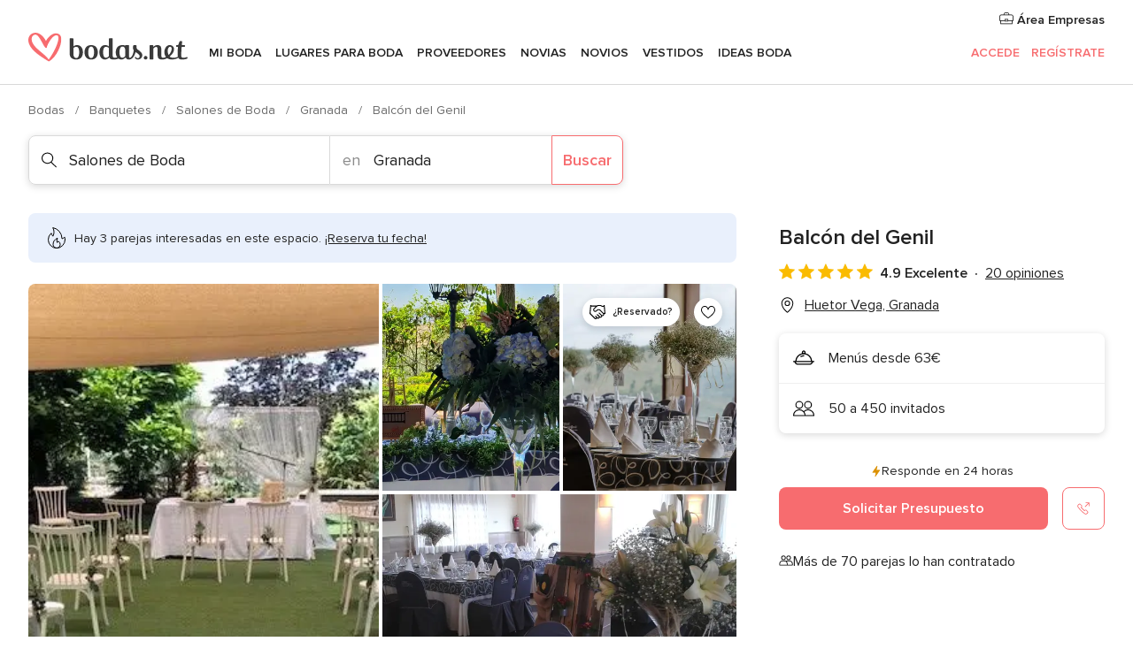

--- FILE ---
content_type: text/html; charset=UTF-8
request_url: https://www.bodas.net/salones-de-boda/balcon-del-genil--e8411
body_size: 53871
content:
<!DOCTYPE html>
<html lang="es-ES" prefix="og: http://ogp.me/ns#">
<head>
<meta http-equiv="Content-Type" content="text/html; charset=utf-8">
<title>Balcón del Genil - Consulta disponibilidad y precios</title>
<meta name="description" content="Balcón del Genil (Salones de Boda Huetor Vega). El Balcón del Genil es un extraordinario restaurante con unas inmejorables vistas y situado en un precioso entorno de...">
<meta name="keywords" content="Balcón del Genil, Salones de Boda Balcón del Genil, Banquetes Balcón del Genil, Bodas Balcón del Genil, Boda Balcón del Genil, Salones de Boda Huetor Vega, Salones de Boda Granada, Bodas Huetor Vega, Banquetes Huetor Vega, Banquetes Granada, Bodas Granada">
<meta name="robots" content="all">
<meta name="distribution" content="global">
<meta name="rating" content="general">
<meta name="pbdate" content="3:37:53 21/01/2026">
<link rel="canonical" href="https://www.bodas.net/salones-de-boda/balcon-del-genil--e8411">
<link rel="alternate" href="android-app://net.bodas.launcher/bodasnet/m.bodas.net/salones-de-boda/balcon-del-genil--e8411">
<meta name="viewport" content="width=device-width, initial-scale=1.0">
<meta name="apple-custom-itunes-app" content="app-id=598636207">
<meta name="apple-itunes-app" content="app-id=598636207, app-argument=https://app.appsflyer.com/id598636207?pid=WP-iOS-ES&c=WP-ES-LANDINGS&s=es">
<meta name="google-play-app" content="app-id=net.bodas.launcher">
<link rel="shortcut icon" href="https://www.bodas.net/mobile/assets/img/favicon/favicon.png">
<meta property="fb:pages" content="60558433839" />
<meta property="fb:app_id" content="127038310647837" />
<meta property="og:type" content="website" />
<meta property="og:title" content="Balcón del Genil" />
<meta property="og:description" content="El Balcón del Genil es un extraordinario restaurante con unas inmejorables vistas y situado en un precioso entorno de media montaña, un escenario de gran belleza ideal para la celebración de convites nupciales. Si estabais buscando el telón de fondo" />
<meta property="og:image" content="https://cdn0.bodas.net/vendor/8411/3_2/1280/jpg/ceremonia-civil_1_8411-162522275573369.jpeg">
<meta property="og:image:secure_url" content="https://cdn0.bodas.net/vendor/8411/3_2/1280/jpg/ceremonia-civil_1_8411-162522275573369.jpeg">
<meta property="og:image:alt" content="Balcón del Genil">
<meta property="og:url" content="https://www.bodas.net/salones-de-boda/balcon-del-genil--e8411" />
<meta name="twitter:card" content="summary_large_image" />
<link rel="stylesheet" href="https://www.bodas.net/builds/desktop/css/symfnw-ES171-1-20260120-002_www_m_/WebBundleResponsiveMarketplaceStorefrontBodas.css">
<script>
var internalTrackingService = internalTrackingService || {
triggerSubmit : function() {},
triggerAbandon : function() {},
loaded : false
};
</script>
<script type="text/javascript">
function getCookie (name) {var b = document.cookie.match('(^|;)\\s*' + name + '\\s*=\\s*([^;]+)'); return b ? unescape(b.pop()) : null}
function overrideOneTrustGeo () {
const otgeoCookie = getCookie('otgeo') || '';
const regexp = /^([A-Za-z]+)(?:,([A-Za-z]+))?$/g;
const matches = [...otgeoCookie.matchAll(regexp)][0];
if (matches) {
const countryCode = matches[1];
const stateCode = matches[2];
const geolocationResponse = {
countryCode
};
if (stateCode) {
geolocationResponse.stateCode = stateCode;
}
return {
geolocationResponse
};
}
}
var OneTrust = overrideOneTrustGeo() || undefined;
</script>
<span class="ot-sdk-show-settings" style="display: none"></span>
<script src="https://cdn.cookielaw.org/scripttemplates/otSDKStub.js" data-language="es-ES" data-domain-script="4354ed50-c10d-4696-9216-1186021c8d0c" data-ignore-ga='true' defer></script>
<script>var isCountryCookiesActiveByDefault=false,CONSENT_ANALYTICS_GROUP="C0002",CONSENT_PERSONALIZATION_GROUP="C0003",CONSENT_TARGETED_ADVERTISING_GROUP="C0004",CONSENT_SOCIAL_MEDIA_GROUP="C0005",cookieConsentContent='',hideCookieConsentLayer= '', OptanonAlertBoxClosed='';hideCookieConsentLayer=getCookie('hideCookieConsentLayer');OptanonAlertBoxClosed=getCookie('OptanonAlertBoxClosed');if(hideCookieConsentLayer==="1"||Boolean(OptanonAlertBoxClosed)){cookieConsentContent=queryStringToJSON(getCookie('OptanonConsent')||'');}function getCookie(e){var o=document.cookie.match("(^|;)\\s*"+e+"\\s*=\\s*([^;]+)");return o?unescape(o.pop()):null}function queryStringToJSON(e){var o=e.split("&"),t={};return o.forEach(function(e){e=e.split("="),t[e[0]]=decodeURIComponent(e[1]||"")}),JSON.parse(JSON.stringify(t))}function isCookieGroupAllowed(e){var o=cookieConsentContent.groups;if("string"!=typeof o){if(!isCountryCookiesActiveByDefault && e===CONSENT_ANALYTICS_GROUP && getCookie('hideCookieConsentLayer')==="1"){return true}return isCountryCookiesActiveByDefault;}for(var t=o.split(","),n=0;n<t.length;n++)if(t[n].indexOf(e,0)>=0)return"1"===t[n].split(":")[1];return!1}function userHasAcceptedTheCookies(){var e=document.getElementsByTagName("body")[0],o=document.createEvent("HTMLEvents");cookieConsentContent=queryStringToJSON(getCookie("OptanonConsent")||""),!0===isCookieGroupAllowed(CONSENT_ANALYTICS_GROUP)&&(o.initEvent("analyticsCookiesHasBeenAccepted",!0,!1),e.dispatchEvent(o)),!0===isCookieGroupAllowed(CONSENT_PERSONALIZATION_GROUP)&&(o.initEvent("personalizationCookiesHasBeenAccepted",!0,!1),e.dispatchEvent(o)),!0===isCookieGroupAllowed(CONSENT_TARGETED_ADVERTISING_GROUP)&&(o.initEvent("targetedAdvertisingCookiesHasBeenAccepted",!0,!1),e.dispatchEvent(o)),!0===isCookieGroupAllowed(CONSENT_SOCIAL_MEDIA_GROUP)&&(o.initEvent("socialMediaAdvertisingCookiesHasBeenAccepted",!0,!1),e.dispatchEvent(o))}</script>
<script>
document.getElementsByTagName('body')[0].addEventListener('oneTrustLoaded', function () {
if (OneTrust.GetDomainData()?.ConsentModel?.Name === 'notice only') {
const cookiePolicyLinkSelector = document.querySelectorAll('.ot-sdk-show-settings')
cookiePolicyLinkSelector.forEach((selector) => {
selector.style.display = 'none'
})
}
})
</script>
<script>
function CMP() {
var body = document.getElementsByTagName('body')[0];
var event = document.createEvent('HTMLEvents');
var callbackIAB = (tcData, success) => {
if (success && (tcData.eventStatus === 'tcloaded' || tcData.eventStatus === 'useractioncomplete')) {
window.__tcfapi('removeEventListener', 2, () => {
}, callbackIAB);
if ((typeof window.Optanon !== "undefined" &&
!window.Optanon.GetDomainData().IsIABEnabled) ||
(tcData.gdprApplies &&
typeof window.Optanon !== "undefined" &&
window.Optanon.GetDomainData().IsIABEnabled &&
getCookie('OptanonAlertBoxClosed'))) {
userHasAcceptedTheCookies();
}
if (isCookieGroupAllowed(CONSENT_ANALYTICS_GROUP) !== true) {
event.initEvent('analyticsCookiesHasBeenDenied', true, false);
body.dispatchEvent(event);
}
if (isCookieGroupAllowed(CONSENT_TARGETED_ADVERTISING_GROUP) !== true) {
event.initEvent('targetedAdvertisingCookiesHasBeenDenied', true, false);
body.dispatchEvent(event);
}
if (tcData.gdprApplies && typeof window.Optanon !== "undefined" && window.Optanon.GetDomainData().IsIABEnabled) {
event.initEvent('IABTcDataReady', true, false);
body.dispatchEvent(event);
} else {
event.initEvent('nonIABCountryDataReady', true, false);
body.dispatchEvent(event);
}
}
}
var cnt = 0;
var consentSetInterval = setInterval(function () {
cnt += 1;
if (cnt === 600) {
userHasAcceptedTheCookies();
clearInterval(consentSetInterval);
}
if (typeof window.Optanon !== "undefined" && !window.Optanon.GetDomainData().IsIABEnabled) {
clearInterval(consentSetInterval);
userHasAcceptedTheCookies();
event.initEvent('oneTrustLoaded', true, false);
body.dispatchEvent(event);
event.initEvent('nonIABCountryDataReady', true, false);
body.dispatchEvent(event);
}
if (typeof window.__tcfapi !== "undefined") {
event.initEvent('oneTrustLoaded', true, false);
body.dispatchEvent(event);
clearInterval(consentSetInterval);
window.__tcfapi('addEventListener', 2, callbackIAB);
}
});
}
function OptanonWrapper() {
CMP();
}
</script>
</head><body>
<script>
var gtagScript = function() { var s = document.createElement("script"), el = document.getElementsByTagName("script")[0]; s.defer = true;
s.src = "https://www.googletagmanager.com/gtag/js?id=G-QDLJBX8LD9";
el.parentNode.insertBefore(s, el);}
window.dataLayer = window.dataLayer || [];
const analyticsGroupOpt = isCookieGroupAllowed(CONSENT_ANALYTICS_GROUP) === true;
const targetedAdsOpt = isCookieGroupAllowed(CONSENT_TARGETED_ADVERTISING_GROUP) === true;
const personalizationOpt = isCookieGroupAllowed(CONSENT_PERSONALIZATION_GROUP) === true;
window['gtag_enable_tcf_support'] = true;
document.getElementsByTagName('body')[0].addEventListener('oneTrustLoaded', function () {
gtagScript();
});
function gtag(){dataLayer.push(arguments);}
gtag('js', new Date());
gtag('consent', 'default', {
'analytics_storage': analyticsGroupOpt ? 'granted' : 'denied',
'ad_storage': targetedAdsOpt ? 'granted' : 'denied',
'ad_user_data': targetedAdsOpt ? 'granted' : 'denied',
'ad_user_personalization': targetedAdsOpt ? 'granted' : 'denied',
'functionality_storage': targetedAdsOpt ? 'granted' : 'denied',
'personalization_storage': personalizationOpt ? 'granted' : 'denied',
'security_storage': 'granted'
});
gtag('set', 'ads_data_redaction', !analyticsGroupOpt);
gtag('set', 'allow_ad_personalization_signals', analyticsGroupOpt);
gtag('set', 'allow_google_signals', analyticsGroupOpt);
gtag('set', 'allow_interest_groups', analyticsGroupOpt);
gtag('config', 'G-QDLJBX8LD9', { groups: 'analytics', 'send_page_view': false });
gtag('config', 'AW-1021727564', { groups: 'adwords' });
</script>

<div id="app-apps-download-banner" class="branch-banner-placeholder branchBannerPlaceholder"></div>

<a class="layoutSkipMain" href="#layoutMain">Ir al contenido principal</a>
<header class="layoutHeader">
<span class="layoutHeader__hamburger app-header-menu-toggle">
<i class="svgIcon app-svg-async svgIcon__list-menu "   data-name="_common/list-menu" data-svg="https://cdn1.bodas.net/assets/svg/optimized/_common/list-menu.svg" data-svg-lazyload="1"></i></span>
<a class="layoutHeader__logoAnchor app-analytics-event-click"
href="https://www.bodas.net/">
<img src="https://www.bodas.net/assets/img/logos/gen_logoHeader.svg"   alt="Bodas"  width="180" height="33"   >
</a>
<nav class="layoutHeader__nav app-header-nav">
<ul class="layoutNavMenu app-header-list">
<li class="layoutNavMenu__header">
<i class="svgIcon app-svg-async svgIcon__close layoutNavMenu__itemClose app-header-menu-toggle"   data-name="_common/close" data-svg="https://cdn1.bodas.net/assets/svg/optimized/_common/close.svg" data-svg-lazyload="1"></i>        </li>
<li class="layoutNavMenu__item app-header-menu-item-openSection layoutNavMenu__item--my_wedding ">
<a href="https://www.bodas.net/organizador-bodas"
class="layoutNavMenu__anchor app-header-menu-itemAnchor app-analytics-track-event-click "
data-tracking-section="header" data-tracking-category="Navigation" data-tracking-category-authed="1"
data-tracking-dt="tools"                >
Mi boda                </a>
<i class="svgIcon app-svg-async svgIcon__angleRightBlood layoutNavMenu__anchorArrow"   data-name="_common/angleRightBlood" data-svg="https://cdn1.bodas.net/assets/svg/optimized/_common/angleRightBlood.svg" data-svg-lazyload="1"></i>
<div class="layoutNavMenuTab app-header-menu-itemDropdown">
<div class="layoutNavMenuTab__layout">
<div class="layoutNavMenuTab__header">
<i class="svgIcon app-svg-async svgIcon__angleLeftBlood layoutNavMenuTab__icon app-header-menu-item-closeSection"   data-name="_common/angleLeftBlood" data-svg="https://cdn1.bodas.net/assets/svg/optimized/_common/angleLeftBlood.svg" data-svg-lazyload="1"></i>    <a class="layoutNavMenuTab__title" href="https://www.bodas.net/organizador-bodas">
Mi boda    </a>
<i class="svgIcon app-svg-async svgIcon__close layoutNavMenuTab__iconClose app-header-menu-toggle"   data-name="_common/close" data-svg="https://cdn1.bodas.net/assets/svg/optimized/_common/close.svg" data-svg-lazyload="1"></i></div>
<div class="layoutNavMenuTabMyWedding">
<div class="layoutNavMenuTabMyWeddingList">
<a class="layoutNavMenuTabMyWedding__title" href="https://www.bodas.net/organizador-bodas">
Mi organizador de boda        </a>
<ul class="layoutNavMenuTabMyWeddingList__content ">
<li class="layoutNavMenuTabMyWeddingList__item layoutNavMenuTabMyWeddingList__item--viewAll">
<a href="https://www.bodas.net/organizador-bodas">Ver todo</a>
</li>
<li class="layoutNavMenuTabMyWeddingList__item "
>
<a href="https://www.bodas.net/agenda-tareas-boda">
<i class="svgIcon app-svg-async svgIcon__checklist layoutNavMenuTabMyWeddingList__itemIcon"   data-name="tools/categories/checklist" data-svg="https://cdn1.bodas.net/assets/svg/optimized/tools/categories/checklist.svg" data-svg-lazyload="1"></i>                        Agenda                    </a>
</li>
<li class="layoutNavMenuTabMyWeddingList__item "
>
<a href="https://www.bodas.net/lista-invitados-boda">
<i class="svgIcon app-svg-async svgIcon__guests layoutNavMenuTabMyWeddingList__itemIcon"   data-name="tools/categories/guests" data-svg="https://cdn1.bodas.net/assets/svg/optimized/tools/categories/guests.svg" data-svg-lazyload="1"></i>                        Invitados                    </a>
</li>
<li class="layoutNavMenuTabMyWeddingList__item "
>
<a href="https://www.bodas.net/organizador-mesas-boda">
<i class="svgIcon app-svg-async svgIcon__tables layoutNavMenuTabMyWeddingList__itemIcon"   data-name="tools/categories/tables" data-svg="https://cdn1.bodas.net/assets/svg/optimized/tools/categories/tables.svg" data-svg-lazyload="1"></i>                        Mesas                    </a>
</li>
<li class="layoutNavMenuTabMyWeddingList__item "
>
<a href="https://www.bodas.net/presupuestador-boda">
<i class="svgIcon app-svg-async svgIcon__budget layoutNavMenuTabMyWeddingList__itemIcon"   data-name="tools/categories/budget" data-svg="https://cdn1.bodas.net/assets/svg/optimized/tools/categories/budget.svg" data-svg-lazyload="1"></i>                        Presupuestador                    </a>
</li>
<li class="layoutNavMenuTabMyWeddingList__item "
>
<a href="https://www.bodas.net/mis-proveedores-boda">
<i class="svgIcon app-svg-async svgIcon__vendors layoutNavMenuTabMyWeddingList__itemIcon"   data-name="tools/categories/vendors" data-svg="https://cdn1.bodas.net/assets/svg/optimized/tools/categories/vendors.svg" data-svg-lazyload="1"></i>                        Proveedores                    </a>
</li>
<li class="layoutNavMenuTabMyWeddingList__item "
>
<a href="https://www.bodas.net/mis-vestidos-novia">
<i class="svgIcon app-svg-async svgIcon__dresses layoutNavMenuTabMyWeddingList__itemIcon"   data-name="tools/categories/dresses" data-svg="https://cdn1.bodas.net/assets/svg/optimized/tools/categories/dresses.svg" data-svg-lazyload="1"></i>                        Vestidos                    </a>
</li>
<li class="layoutNavMenuTabMyWeddingList__item "
>
<a href="https://www.bodas.net/website/index.php?actionReferrer=8">
<i class="svgIcon app-svg-async svgIcon__website layoutNavMenuTabMyWeddingList__itemIcon"   data-name="tools/categories/website" data-svg="https://cdn1.bodas.net/assets/svg/optimized/tools/categories/website.svg" data-svg-lazyload="1"></i>                        Web de boda                    </a>
</li>
<li class="layoutNavMenuTabMyWeddingList__item app-analytics-track-event-click"
data-tracking-category="Navigation"
data-tracking-section="header_venues"
data-tracking-dt="contest"
>
<a href="https://www.bodas.net/sorteo">
<i class="svgIcon app-svg-async svgIcon__contest layoutNavMenuTabMyWeddingList__itemIcon"   data-name="tools/categories/contest" data-svg="https://cdn1.bodas.net/assets/svg/optimized/tools/categories/contest.svg" data-svg-lazyload="1"></i>                        Sorteo                    </a>
</li>
</ul>
</div>
<div class="layoutNavMenuTabMyWeddingBanners">
<div class="layoutNavMenuBannerBox app-header-menu-banner app-link "
data-href="https://www.bodas.net/app-bodas"
>
<div class="layoutNavMenuBannerBox__content">
<p class="layoutNavMenuBannerBox__title">Descárgate la app</p>
<span class="layoutNavMenuBannerBox__subtitle">Organiza tu boda donde y cuando quieras</span>
</div>
<img data-src="https://www.bodas.net/assets/img/logos/square-icon.svg"  class="lazyload layoutNavMenuBannerBox__icon" alt="Icono de app"  width="60" height="60"  >
</div>
<div class="layoutNavMenuBannerBox app-header-menu-banner app-link "
data-href="https://www.bodas.net/album-boda-wedshoots"
>
<div class="layoutNavMenuBannerBox__content">
<a class="layoutNavMenuBannerBox__title" href="https://www.bodas.net/album-boda-wedshoots">Wedshoots</a>
<span class="layoutNavMenuBannerBox__subtitle">Todas las fotos de tus invitados recopiladas en un álbum</span>
</div>
<img data-src="https://www.bodas.net/assets/img/wedshoots/ico_wedshoots.svg"  class="lazyload layoutNavMenuBannerBox__icon" alt="Icono de Wedshoots"  width="60" height="60"  >
</div>
</div>
</div>    </div>
</div>
</li>
<li class="layoutNavMenu__item app-header-menu-item-openSection layoutNavMenu__item--venues ">
<a href="https://www.bodas.net/bodas/banquetes"
class="layoutNavMenu__anchor app-header-menu-itemAnchor app-analytics-track-event-click "
data-tracking-section="header" data-tracking-category="Navigation" data-tracking-category-authed="1"
data-tracking-dt="venues"                >
Lugares para Boda                </a>
<i class="svgIcon app-svg-async svgIcon__angleRightBlood layoutNavMenu__anchorArrow"   data-name="_common/angleRightBlood" data-svg="https://cdn1.bodas.net/assets/svg/optimized/_common/angleRightBlood.svg" data-svg-lazyload="1"></i>
<div class="layoutNavMenuTab app-header-menu-itemDropdown">
<div class="layoutNavMenuTab__layout">
<div class="layoutNavMenuTab__header">
<i class="svgIcon app-svg-async svgIcon__angleLeftBlood layoutNavMenuTab__icon app-header-menu-item-closeSection"   data-name="_common/angleLeftBlood" data-svg="https://cdn1.bodas.net/assets/svg/optimized/_common/angleLeftBlood.svg" data-svg-lazyload="1"></i>    <a class="layoutNavMenuTab__title" href="https://www.bodas.net/bodas/banquetes">
Lugares para Boda    </a>
<i class="svgIcon app-svg-async svgIcon__close layoutNavMenuTab__iconClose app-header-menu-toggle"   data-name="_common/close" data-svg="https://cdn1.bodas.net/assets/svg/optimized/_common/close.svg" data-svg-lazyload="1"></i></div>
<div class="layoutNavMenuTabVenues">
<div class="layoutNavMenuTabVenues__categories">
<div class="layoutNavMenuTabVenuesList">
<a class="layoutNavMenuTabVenues__title"
href="https://www.bodas.net/bodas/banquetes">
Lugares para Boda            </a>
<ul class="layoutNavMenuTabVenuesList__content">
<li class="layoutNavMenuTabVenuesList__item layoutNavMenuTabVenuesList__item--viewAll">
<a href="https://www.bodas.net/bodas/banquetes">Ver todo</a>
</li>
<li class="layoutNavMenuTabVenuesList__item">
<a href="https://www.bodas.net/bodas/banquetes/fincas">
Fincas                        </a>
</li>
<li class="layoutNavMenuTabVenuesList__item">
<a href="https://www.bodas.net/bodas/banquetes/masias">
Masías                        </a>
</li>
<li class="layoutNavMenuTabVenuesList__item">
<a href="https://www.bodas.net/bodas/banquetes/hoteles">
Hoteles                        </a>
</li>
<li class="layoutNavMenuTabVenuesList__item">
<a href="https://www.bodas.net/bodas/banquetes/restaurantes">
Restaurantes                        </a>
</li>
<li class="layoutNavMenuTabVenuesList__item">
<a href="https://www.bodas.net/bodas/banquetes/salones-de-boda">
Salones de Boda                        </a>
</li>
<li class="layoutNavMenuTabVenuesList__item">
<a href="https://www.bodas.net/bodas/banquetes/castillos">
Castillos                        </a>
</li>
<li class="layoutNavMenuTabVenuesList__item">
<a href="https://www.bodas.net/bodas/banquetes/cortijos">
Cortijos                        </a>
</li>
<li class="layoutNavMenuTabVenuesList__item">
<a href="https://www.bodas.net/bodas/banquetes/haciendas">
Haciendas                        </a>
</li>
<li class="layoutNavMenuTabVenuesList__item">
<a href="https://www.bodas.net/bodas/banquetes/bodegas">
Bodegas                        </a>
</li>
<li class="layoutNavMenuTabVenuesList__item">
<a href="https://www.bodas.net/bodas/banquetes/espacios-singulares">
Espacios Singulares                        </a>
</li>
<li class="layoutNavMenuTabVenuesList__item">
<a href="https://www.bodas.net/bodas/banquetes/bodas-en-la-playa">
Bodas en la playa                        </a>
</li>
<li class="layoutNavMenuTabVenuesList__item layoutNavMenuTabVenuesList__item--highlight">
<a href="https://www.bodas.net/promociones/banquetes">
Promociones                        </a>
</li>
</ul>
</div>
</div>
<div class="layoutNavMenuTabVenuesBanners">
<div class="layoutNavMenuBannerBox app-header-menu-banner app-link app-analytics-track-event-click"
data-href="https://www.bodas.net/destination-wedding"
data-tracking-section=header_venues                      data-tracking-category=Navigation                      data-tracking-dt=destination_weddings         >
<div class="layoutNavMenuBannerBox__content">
<p class="layoutNavMenuBannerBox__title">Destination Weddings</p>
<span class="layoutNavMenuBannerBox__subtitle">Cásate en el país que siempre has soñado.</span>
</div>
<img class="svgIcon svgIcon__plane_destination layoutNavMenuBannerBox__icon lazyload" data-src="https://cdn1.bodas.net/assets/svg/original/illustration/plane_destination.svg"  alt="illustration plane destination" width="56" height="56" >    </div>
<div class="layoutNavMenuBannerBox app-header-menu-banner app-link app-analytics-track-event-click"
data-href="https://www.bodas.net/sorteo"
data-tracking-section=header_venues                      data-tracking-category=Navigation                      data-tracking-dt=contest         >
<div class="layoutNavMenuBannerBox__content">
<p class="layoutNavMenuBannerBox__title">Gana 5.000&euro;</p>
<span class="layoutNavMenuBannerBox__subtitle">Participa en la 159ª edición del sorteo de Bodas.net</span>
</div>
<img class="svgIcon svgIcon__stars layoutNavMenuBannerBox__icon lazyload" data-src="https://cdn1.bodas.net/assets/svg/original/illustration/stars.svg"  alt="illustration stars" width="56" height="56" >    </div>
</div>
</div>
</div>
</div>
</li>
<li class="layoutNavMenu__item app-header-menu-item-openSection layoutNavMenu__item--vendors ">
<a href="https://www.bodas.net/bodas/proveedores"
class="layoutNavMenu__anchor app-header-menu-itemAnchor app-analytics-track-event-click "
data-tracking-section="header" data-tracking-category="Navigation" data-tracking-category-authed="1"
data-tracking-dt="vendors"                >
Proveedores                </a>
<i class="svgIcon app-svg-async svgIcon__angleRightBlood layoutNavMenu__anchorArrow"   data-name="_common/angleRightBlood" data-svg="https://cdn1.bodas.net/assets/svg/optimized/_common/angleRightBlood.svg" data-svg-lazyload="1"></i>
<div class="layoutNavMenuTab app-header-menu-itemDropdown">
<div class="layoutNavMenuTab__layout">
<div class="layoutNavMenuTab__header">
<i class="svgIcon app-svg-async svgIcon__angleLeftBlood layoutNavMenuTab__icon app-header-menu-item-closeSection"   data-name="_common/angleLeftBlood" data-svg="https://cdn1.bodas.net/assets/svg/optimized/_common/angleLeftBlood.svg" data-svg-lazyload="1"></i>    <a class="layoutNavMenuTab__title" href="https://www.bodas.net/bodas/proveedores">
Proveedores    </a>
<i class="svgIcon app-svg-async svgIcon__close layoutNavMenuTab__iconClose app-header-menu-toggle"   data-name="_common/close" data-svg="https://cdn1.bodas.net/assets/svg/optimized/_common/close.svg" data-svg-lazyload="1"></i></div>
<div class="layoutNavMenuTabVendors">
<div class="layoutNavMenuTabVendors__content">
<div class="layoutNavMenuTabVendorsList">
<a class="layoutNavMenuTabVendors__title" href="https://www.bodas.net/bodas/proveedores">
Empieza a contratar tus proveedores            </a>
<ul class="layoutNavMenuTabVendorsList__content">
<li class="layoutNavMenuTabVendorsList__item layoutNavMenuTabVendorsList__item--viewAll">
<a href="https://www.bodas.net/bodas/proveedores">Ver todo</a>
</li>
<li class="layoutNavMenuTabVendorsList__item">
<i class="svgIcon app-svg-async svgIcon__categPhoto layoutNavMenuTabVendorsList__itemIcon"   data-name="vendors/categories/categPhoto" data-svg="https://cdn1.bodas.net/assets/svg/optimized/vendors/categories/categPhoto.svg" data-svg-lazyload="1"></i>                        <a href="https://www.bodas.net/bodas/proveedores/fotografos">
Fotógrafos                        </a>
</li>
<li class="layoutNavMenuTabVendorsList__item">
<i class="svgIcon app-svg-async svgIcon__categVideo layoutNavMenuTabVendorsList__itemIcon"   data-name="vendors/categories/categVideo" data-svg="https://cdn1.bodas.net/assets/svg/optimized/vendors/categories/categVideo.svg" data-svg-lazyload="1"></i>                        <a href="https://www.bodas.net/bodas/proveedores/video">
Vídeo                        </a>
</li>
<li class="layoutNavMenuTabVendorsList__item">
<i class="svgIcon app-svg-async svgIcon__categMusic layoutNavMenuTabVendorsList__itemIcon"   data-name="vendors/categories/categMusic" data-svg="https://cdn1.bodas.net/assets/svg/optimized/vendors/categories/categMusic.svg" data-svg-lazyload="1"></i>                        <a href="https://www.bodas.net/bodas/proveedores/musica">
Música                        </a>
</li>
<li class="layoutNavMenuTabVendorsList__item">
<i class="svgIcon app-svg-async svgIcon__categCatering layoutNavMenuTabVendorsList__itemIcon"   data-name="vendors/categories/categCatering" data-svg="https://cdn1.bodas.net/assets/svg/optimized/vendors/categories/categCatering.svg" data-svg-lazyload="1"></i>                        <a href="https://www.bodas.net/bodas/proveedores/catering">
Catering                        </a>
</li>
<li class="layoutNavMenuTabVendorsList__item">
<i class="svgIcon app-svg-async svgIcon__categRental layoutNavMenuTabVendorsList__itemIcon"   data-name="vendors/categories/categRental" data-svg="https://cdn1.bodas.net/assets/svg/optimized/vendors/categories/categRental.svg" data-svg-lazyload="1"></i>                        <a href="https://www.bodas.net/bodas/proveedores/coches-de-boda">
Coches de boda                        </a>
</li>
<li class="layoutNavMenuTabVendorsList__item">
<i class="svgIcon app-svg-async svgIcon__categTransport layoutNavMenuTabVendorsList__itemIcon"   data-name="vendors/categories/categTransport" data-svg="https://cdn1.bodas.net/assets/svg/optimized/vendors/categories/categTransport.svg" data-svg-lazyload="1"></i>                        <a href="https://www.bodas.net/bodas/proveedores/autobuses">
Autobuses                        </a>
</li>
<li class="layoutNavMenuTabVendorsList__item">
<i class="svgIcon app-svg-async svgIcon__categFlower layoutNavMenuTabVendorsList__itemIcon"   data-name="vendors/categories/categFlower" data-svg="https://cdn1.bodas.net/assets/svg/optimized/vendors/categories/categFlower.svg" data-svg-lazyload="1"></i>                        <a href="https://www.bodas.net/bodas/proveedores/floristerias">
Floristerías                        </a>
</li>
<li class="layoutNavMenuTabVendorsList__item">
<i class="svgIcon app-svg-async svgIcon__categInvite layoutNavMenuTabVendorsList__itemIcon"   data-name="vendors/categories/categInvite" data-svg="https://cdn1.bodas.net/assets/svg/optimized/vendors/categories/categInvite.svg" data-svg-lazyload="1"></i>                        <a href="https://www.bodas.net/bodas/proveedores/invitaciones-de-boda">
Invitaciones de boda                        </a>
</li>
<li class="layoutNavMenuTabVendorsList__item">
<i class="svgIcon app-svg-async svgIcon__categGift layoutNavMenuTabVendorsList__itemIcon"   data-name="vendors/categories/categGift" data-svg="https://cdn1.bodas.net/assets/svg/optimized/vendors/categories/categGift.svg" data-svg-lazyload="1"></i>                        <a href="https://www.bodas.net/bodas/proveedores/detalles-de-bodas">
Detalles de bodas                        </a>
</li>
<li class="layoutNavMenuTabVendorsList__item">
<i class="svgIcon app-svg-async svgIcon__categPlane layoutNavMenuTabVendorsList__itemIcon"   data-name="vendors/categories/categPlane" data-svg="https://cdn1.bodas.net/assets/svg/optimized/vendors/categories/categPlane.svg" data-svg-lazyload="1"></i>                        <a href="https://www.bodas.net/bodas/proveedores/viaje-de-novios">
Viaje de novios                        </a>
</li>
</ul>
</div>
<div class="layoutNavMenuTabVendorsListOthers">
<p class="layoutNavMenuTabVendorsListOthers__subtitle">Otras categorías</p>
<ul class="layoutNavMenuTabVendorsListOthers__container">
<li class="layoutNavMenuTabVendorsListOthers__item">
<a href="https://www.bodas.net/bodas/proveedores/mobiliario">
Mobiliario                        </a>
</li>
<li class="layoutNavMenuTabVendorsListOthers__item">
<a href="https://www.bodas.net/bodas/proveedores/carpas">
Carpas                        </a>
</li>
<li class="layoutNavMenuTabVendorsListOthers__item">
<a href="https://www.bodas.net/bodas/proveedores/animacion">
Animación                        </a>
</li>
<li class="layoutNavMenuTabVendorsListOthers__item">
<a href="https://www.bodas.net/bodas/proveedores/decoracion-para-bodas">
Decoración para bodas                        </a>
</li>
<li class="layoutNavMenuTabVendorsListOthers__item">
<a href="https://www.bodas.net/bodas/proveedores/listas-de-boda">
Listas de boda                        </a>
</li>
<li class="layoutNavMenuTabVendorsListOthers__item">
<a href="https://www.bodas.net/bodas/proveedores/organizacion-bodas">
Organización Bodas                        </a>
</li>
<li class="layoutNavMenuTabVendorsListOthers__item">
<a href="https://www.bodas.net/bodas/proveedores/tartas-de-boda">
Tartas de boda                        </a>
</li>
<li class="layoutNavMenuTabVendorsListOthers__item">
<a href="https://www.bodas.net/bodas/proveedores/food-truck-y-mesas-dulces">
Food truck y mesas dulces                        </a>
</li>
<li class="layoutNavMenuTabVendorsListOthers__deals">
<a href="https://www.bodas.net/promociones/proveedores">
Promociones                        </a>
</li>
</ul>
</div>
</div>
<div class="layoutNavMenuTabVendorsBanners">
<div class="layoutNavMenuBannerBox app-header-menu-banner app-link app-analytics-track-event-click"
data-href="https://www.bodas.net/destination-wedding"
data-tracking-section=header_vendors                      data-tracking-category=Navigation                      data-tracking-dt=destination_weddings         >
<div class="layoutNavMenuBannerBox__content">
<p class="layoutNavMenuBannerBox__title">Destination Weddings</p>
<span class="layoutNavMenuBannerBox__subtitle">Cásate en el país que siempre has soñado.</span>
</div>
<img class="svgIcon svgIcon__plane_destination layoutNavMenuBannerBox__icon lazyload" data-src="https://cdn1.bodas.net/assets/svg/original/illustration/plane_destination.svg"  alt="illustration plane destination" width="56" height="56" >    </div>
<div class="layoutNavMenuBannerBox app-header-menu-banner app-link app-analytics-track-event-click"
data-href="https://www.bodas.net/sorteo"
data-tracking-section=header_vendors                      data-tracking-category=Navigation                      data-tracking-dt=contest         >
<div class="layoutNavMenuBannerBox__content">
<p class="layoutNavMenuBannerBox__title">Gana 5.000&euro;</p>
<span class="layoutNavMenuBannerBox__subtitle">Participa en la 159ª edición del sorteo de Bodas.net</span>
</div>
<img class="svgIcon svgIcon__stars layoutNavMenuBannerBox__icon lazyload" data-src="https://cdn1.bodas.net/assets/svg/original/illustration/stars.svg"  alt="illustration stars" width="56" height="56" >    </div>
</div>
<div class="layoutNavMenuTabVendorsOtherTabs">
<div class="layoutNavMenuTabVendorsBride">
<p class="layoutNavMenuTabVendorsOtherTabs__subtitle">Novias</p>
<ul class="layoutNavMenuTabVendorsOtherTabsList">
<li class="layoutNavMenuTabVendorsOtherTabsList__item">
<a href="https://www.bodas.net/bodas/novias/talleres-de-novia">
Talleres de novia                                </a>
</li>
<li class="layoutNavMenuTabVendorsOtherTabsList__item">
<a href="https://www.bodas.net/bodas/novias/tiendas-de-novia">
Tiendas de novia                                </a>
</li>
<li class="layoutNavMenuTabVendorsOtherTabsList__item">
<a href="https://www.bodas.net/bodas/novias/complementos-novia">
Complementos novia                                </a>
</li>
<li class="layoutNavMenuTabVendorsOtherTabsList__item">
<a href="https://www.bodas.net/bodas/novias/joyeria">
Joyería                                </a>
</li>
<li class="layoutNavMenuTabVendorsOtherTabsList__item">
<a href="https://www.bodas.net/bodas/novias/belleza-novias">
Belleza Novias                                </a>
</li>
<li class="layoutNavMenuTabVendorsOtherTabsList__item">
<a href="https://www.bodas.net/bodas/novias/trajes-fiesta">
Trajes fiesta                                </a>
</li>
<li class="layoutNavMenuTabVendorsOtherTabsList__item">
<a href="https://www.bodas.net/bodas/novias/trajes-madrina">
Trajes madrina                                </a>
</li>
<li class="layoutNavMenuTabVendorsOtherTabsList__item">
<a href="https://www.bodas.net/bodas/novias/vestidos-de-arras">
Vestidos de arras                                </a>
</li>
<li class="layoutNavMenuTabVendorsOtherTabsList__item layoutNavMenuTabVendorsOtherTabsList__item--deals">
<a href="https://www.bodas.net/promociones/novias">
Promociones                            </a>
</li>
</ul>
</div>
<div class="layoutNavMenuTabVendorsGrooms">
<p class="layoutNavMenuTabVendorsOtherTabs__subtitle">Novios</p>
<ul class="layoutNavMenuTabVendorsOtherTabsList">
<li class="layoutNavMenuTabVendorsOtherTabsList__item">
<a href="https://www.bodas.net/bodas/novios/trajes-novio">
Trajes novio                                </a>
</li>
<li class="layoutNavMenuTabVendorsOtherTabsList__item">
<a href="https://www.bodas.net/bodas/novios/alquiler-trajes">
Alquiler Trajes                                </a>
</li>
<li class="layoutNavMenuTabVendorsOtherTabsList__item">
<a href="https://www.bodas.net/bodas/novios/complementos-novio">
Complementos novio                                </a>
</li>
<li class="layoutNavMenuTabVendorsOtherTabsList__item">
<a href="https://www.bodas.net/bodas/novios/cuidado-masculino">
Cuidado masculino                                </a>
</li>
<li class="layoutNavMenuTabVendorsOtherTabsList__item layoutNavMenuTabVendorsOtherTabsList__item--deals">
<a href="https://www.bodas.net/promociones/novios">
Promociones                            </a>
</li>
</ul>
</div>
</div>
</div>    </div>
</div>
</li>
<li class="layoutNavMenu__item app-header-menu-item-openSection layoutNavMenu__item--brides ">
<a href="https://www.bodas.net/bodas/novias"
class="layoutNavMenu__anchor app-header-menu-itemAnchor app-analytics-track-event-click "
data-tracking-section="header" data-tracking-category="Navigation" data-tracking-category-authed="1"
>
Novias                </a>
<i class="svgIcon app-svg-async svgIcon__angleRightBlood layoutNavMenu__anchorArrow"   data-name="_common/angleRightBlood" data-svg="https://cdn1.bodas.net/assets/svg/optimized/_common/angleRightBlood.svg" data-svg-lazyload="1"></i>
<div class="layoutNavMenuTab app-header-menu-itemDropdown">
<div class="layoutNavMenuTab__layout">
<div class="layoutNavMenuTab__header">
<i class="svgIcon app-svg-async svgIcon__angleLeftBlood layoutNavMenuTab__icon app-header-menu-item-closeSection"   data-name="_common/angleLeftBlood" data-svg="https://cdn1.bodas.net/assets/svg/optimized/_common/angleLeftBlood.svg" data-svg-lazyload="1"></i>    <a class="layoutNavMenuTab__title" href="https://www.bodas.net/bodas/novias">
Novias    </a>
<i class="svgIcon app-svg-async svgIcon__close layoutNavMenuTab__iconClose app-header-menu-toggle"   data-name="_common/close" data-svg="https://cdn1.bodas.net/assets/svg/optimized/_common/close.svg" data-svg-lazyload="1"></i></div>
<div class="layoutNavMenuTabBridesGrooms">
<div class="layoutNavMenuTabBridesGroomsList">
<a class="layoutNavMenuTabBridesGrooms__title" href="https://www.bodas.net/bodas/novias">
Novias        </a>
<ul class="layoutNavMenuTabBridesGroomsList__content">
<li class="layoutNavMenuTabBridesGroomsList__item layoutNavMenuTabBridesGroomsList__item--viewAll">
<a href="https://www.bodas.net/bodas/novias">Ver todo</a>
</li>
<li class="layoutNavMenuTabBridesGroomsList__item">
<a href="https://www.bodas.net/bodas/novias/talleres-de-novia">
Talleres de novia                    </a>
</li>
<li class="layoutNavMenuTabBridesGroomsList__item">
<a href="https://www.bodas.net/bodas/novias/tiendas-de-novia">
Tiendas de novia                    </a>
</li>
<li class="layoutNavMenuTabBridesGroomsList__item">
<a href="https://www.bodas.net/bodas/novias/complementos-novia">
Complementos novia                    </a>
</li>
<li class="layoutNavMenuTabBridesGroomsList__item">
<a href="https://www.bodas.net/bodas/novias/joyeria">
Joyería                    </a>
</li>
<li class="layoutNavMenuTabBridesGroomsList__item">
<a href="https://www.bodas.net/bodas/novias/belleza-novias">
Belleza Novias                    </a>
</li>
<li class="layoutNavMenuTabBridesGroomsList__item">
<a href="https://www.bodas.net/bodas/novias/trajes-fiesta">
Trajes fiesta                    </a>
</li>
<li class="layoutNavMenuTabBridesGroomsList__item">
<a href="https://www.bodas.net/bodas/novias/trajes-madrina">
Trajes madrina                    </a>
</li>
<li class="layoutNavMenuTabBridesGroomsList__item">
<a href="https://www.bodas.net/bodas/novias/vestidos-de-arras">
Vestidos de arras                    </a>
</li>
<li class="layoutNavMenuTabBridesGroomsList__item layoutNavMenuTabBridesGroomsList__item--highlight">
<a href="https://www.bodas.net/promociones/novias">
Promociones                </a>
</li>
</ul>
</div>
<div class="layoutNavMenuTabBridesGroomsBanner">
<div class="layoutNavMenuBannerBox app-header-menu-banner app-link "
data-href="https://www.bodas.net/vestidos-novias"
>
<div class="layoutNavMenuBannerBox__content">
<p class="layoutNavMenuBannerBox__title">Catálogo de vestidos</p>
<span class="layoutNavMenuBannerBox__subtitle">Elige el tuyo y encuentra tu tienda más cercana.</span>
</div>
<img class="svgIcon svgIcon__dress layoutNavMenuBannerBox__icon lazyload" data-src="https://cdn1.bodas.net/assets/svg/original/illustration/dress.svg"  alt="illustration dress" width="56" height="56" >    </div>
</div>
</div>    </div>
</div>
</li>
<li class="layoutNavMenu__item app-header-menu-item-openSection layoutNavMenu__item--grooms ">
<a href="https://www.bodas.net/bodas/novios"
class="layoutNavMenu__anchor app-header-menu-itemAnchor app-analytics-track-event-click "
data-tracking-section="header" data-tracking-category="Navigation" data-tracking-category-authed="1"
>
Novios                </a>
<i class="svgIcon app-svg-async svgIcon__angleRightBlood layoutNavMenu__anchorArrow"   data-name="_common/angleRightBlood" data-svg="https://cdn1.bodas.net/assets/svg/optimized/_common/angleRightBlood.svg" data-svg-lazyload="1"></i>
<div class="layoutNavMenuTab app-header-menu-itemDropdown">
<div class="layoutNavMenuTab__layout">
<div class="layoutNavMenuTab__header">
<i class="svgIcon app-svg-async svgIcon__angleLeftBlood layoutNavMenuTab__icon app-header-menu-item-closeSection"   data-name="_common/angleLeftBlood" data-svg="https://cdn1.bodas.net/assets/svg/optimized/_common/angleLeftBlood.svg" data-svg-lazyload="1"></i>    <a class="layoutNavMenuTab__title" href="https://www.bodas.net/bodas/novios">
Novios    </a>
<i class="svgIcon app-svg-async svgIcon__close layoutNavMenuTab__iconClose app-header-menu-toggle"   data-name="_common/close" data-svg="https://cdn1.bodas.net/assets/svg/optimized/_common/close.svg" data-svg-lazyload="1"></i></div>
<div class="layoutNavMenuTabBridesGrooms">
<div class="layoutNavMenuTabBridesGroomsList">
<a class="layoutNavMenuTabBridesGrooms__title" href="https://www.bodas.net/bodas/novios">
Novios        </a>
<ul class="layoutNavMenuTabBridesGroomsList__content">
<li class="layoutNavMenuTabBridesGroomsList__item layoutNavMenuTabBridesGroomsList__item--viewAll">
<a href="https://www.bodas.net/bodas/novios">Ver todo</a>
</li>
<li class="layoutNavMenuTabBridesGroomsList__item">
<a href="https://www.bodas.net/bodas/novios/trajes-novio">
Trajes novio                    </a>
</li>
<li class="layoutNavMenuTabBridesGroomsList__item">
<a href="https://www.bodas.net/bodas/novios/alquiler-trajes">
Alquiler Trajes                    </a>
</li>
<li class="layoutNavMenuTabBridesGroomsList__item">
<a href="https://www.bodas.net/bodas/novios/complementos-novio">
Complementos novio                    </a>
</li>
<li class="layoutNavMenuTabBridesGroomsList__item">
<a href="https://www.bodas.net/bodas/novios/cuidado-masculino">
Cuidado masculino                    </a>
</li>
<li class="layoutNavMenuTabBridesGroomsList__item layoutNavMenuTabBridesGroomsList__item--highlight">
<a href="https://www.bodas.net/promociones/novios">
Promociones                </a>
</li>
</ul>
</div>
<div class="layoutNavMenuTabBridesGroomsBanner">
<div class="layoutNavMenuBannerBox app-header-menu-banner app-link "
data-href="https://www.bodas.net/trajes-novio"
>
<div class="layoutNavMenuBannerBox__content">
<p class="layoutNavMenuBannerBox__title">Catálogo de trajes</p>
<span class="layoutNavMenuBannerBox__subtitle">Elige el tuyo y encuentra tu tienda más cercana.</span>
</div>
<img class="svgIcon svgIcon__bowtie_blue layoutNavMenuBannerBox__icon lazyload" data-src="https://cdn1.bodas.net/assets/svg/original/illustration/bowtie_blue.svg"  alt="illustration bowtie blue" width="56" height="56" >    </div>
</div>
</div>    </div>
</div>
</li>
<li class="layoutNavMenu__item app-header-menu-item-openSection layoutNavMenu__item--dresses ">
<a href="https://www.bodas.net/vestidos-novias"
class="layoutNavMenu__anchor app-header-menu-itemAnchor app-analytics-track-event-click "
data-tracking-section="header" data-tracking-category="Navigation" data-tracking-category-authed="1"
data-tracking-dt="dresses"                >
Vestidos                </a>
<i class="svgIcon app-svg-async svgIcon__angleRightBlood layoutNavMenu__anchorArrow"   data-name="_common/angleRightBlood" data-svg="https://cdn1.bodas.net/assets/svg/optimized/_common/angleRightBlood.svg" data-svg-lazyload="1"></i>
<div class="layoutNavMenuTab app-header-menu-itemDropdown">
<div class="layoutNavMenuTab__layout">
<div class="layoutNavMenuTab__header">
<i class="svgIcon app-svg-async svgIcon__angleLeftBlood layoutNavMenuTab__icon app-header-menu-item-closeSection"   data-name="_common/angleLeftBlood" data-svg="https://cdn1.bodas.net/assets/svg/optimized/_common/angleLeftBlood.svg" data-svg-lazyload="1"></i>    <a class="layoutNavMenuTab__title" href="https://www.bodas.net/vestidos-novias">
Vestidos    </a>
<i class="svgIcon app-svg-async svgIcon__close layoutNavMenuTab__iconClose app-header-menu-toggle"   data-name="_common/close" data-svg="https://cdn1.bodas.net/assets/svg/optimized/_common/close.svg" data-svg-lazyload="1"></i></div>
<div class="layoutNavMenuTabDresses">
<div class="layoutNavMenuTabDressesList">
<a class="layoutNavMenuTabDresses__title" href="https://www.bodas.net/vestidos-novias">
Lo último en moda nupcial        </a>
<ul class="layoutNavMenuTabDressesList__content">
<li class="layoutNavMenuTabDressesList__item layoutNavMenuTabDressesList__item--viewAll">
<a href="https://www.bodas.net/vestidos-novias">Ver todo</a>
</li>
<li class="layoutNavMenuTabDressesList__item">
<a href="https://www.bodas.net/vestidos-novias" class="layoutNavMenuTabDressesList__Link">
<i class="svgIcon app-svg-async svgIcon__bride-dress layoutNavMenuTabDressesList__itemIcon"   data-name="dresses/categories/bride-dress" data-svg="https://cdn1.bodas.net/assets/svg/optimized/dresses/categories/bride-dress.svg" data-svg-lazyload="1"></i>                        Novia                    </a>
</li>
<li class="layoutNavMenuTabDressesList__item">
<a href="https://www.bodas.net/trajes-novio" class="layoutNavMenuTabDressesList__Link">
<i class="svgIcon app-svg-async svgIcon__suit layoutNavMenuTabDressesList__itemIcon"   data-name="dresses/categories/suit" data-svg="https://cdn1.bodas.net/assets/svg/optimized/dresses/categories/suit.svg" data-svg-lazyload="1"></i>                        Novio                    </a>
</li>
<li class="layoutNavMenuTabDressesList__item">
<a href="https://www.bodas.net/vestidos-fiesta" class="layoutNavMenuTabDressesList__Link">
<i class="svgIcon app-svg-async svgIcon__dress layoutNavMenuTabDressesList__itemIcon"   data-name="dresses/categories/dress" data-svg="https://cdn1.bodas.net/assets/svg/optimized/dresses/categories/dress.svg" data-svg-lazyload="1"></i>                        Fiesta                    </a>
</li>
</ul>
</div>
<div class="layoutNavMenuTabDressesFeatured">
<p class="layoutNavMenuTabDresses__subtitle">Diseñadores destacados</p>
<div class="layoutNavMenuTabDressesFeatured__content">
<a href="https://www.bodas.net/vestidos-novias/alma-novia--d97">
<figure class="layoutNavMenuTabDressesFeaturedItem">
<img data-src="https://cdn0.bodas.net/cat/vestidos-novias/alma-novia/nigel--mfvr757981.jpg"  class="lazyload layoutNavMenuTabDressesFeaturedItem__image" alt="Alma Novia"  width="290" height="406"  >
<figcaption class="layoutNavMenuTabDressesFeaturedItem__name">Alma Novia</figcaption>
</figure>
</a>
<a href="https://www.bodas.net/vestidos-novias/justin-alexander--d304">
<figure class="layoutNavMenuTabDressesFeaturedItem">
<img data-src="https://cdn0.bodas.net/cat/vestidos-novias/justin-alexander/liza--mfvr761531.jpg"  class="lazyload layoutNavMenuTabDressesFeaturedItem__image" alt="Justin Alexander"  width="290" height="406"  >
<figcaption class="layoutNavMenuTabDressesFeaturedItem__name">Justin Alexander</figcaption>
</figure>
</a>
<a href="https://www.bodas.net/vestidos-novias/adore-by-justin-alexander--d1191">
<figure class="layoutNavMenuTabDressesFeaturedItem">
<img data-src="https://cdn0.bodas.net/cat/vestidos-novias/adore-by-justin-alexander/willow--mfvr761517.jpg"  class="lazyload layoutNavMenuTabDressesFeaturedItem__image" alt="Adore by Justin Alexander"  width="290" height="406"  >
<figcaption class="layoutNavMenuTabDressesFeaturedItem__name">Adore by Justin Alexander</figcaption>
</figure>
</a>
<a href="https://www.bodas.net/vestidos-novias/lillian-west--d440">
<figure class="layoutNavMenuTabDressesFeaturedItem">
<img data-src="https://cdn0.bodas.net/cat/vestidos-novias/lillian-west/66437--mfvr760507.jpg"  class="lazyload layoutNavMenuTabDressesFeaturedItem__image" alt="Lillian West"  width="290" height="406"  >
<figcaption class="layoutNavMenuTabDressesFeaturedItem__name">Lillian West</figcaption>
</figure>
</a>
<a href="https://www.bodas.net/vestidos-novias/demetrios--d175">
<figure class="layoutNavMenuTabDressesFeaturedItem">
<img data-src="https://cdn0.bodas.net/cat/vestidos-novias/demetrios/dr407--mfvr751469.jpg"  class="lazyload layoutNavMenuTabDressesFeaturedItem__image" alt="Demetrios"  width="290" height="406"  >
<figcaption class="layoutNavMenuTabDressesFeaturedItem__name">Demetrios</figcaption>
</figure>
</a>
</div>
</div>
</div>
</div>
</div>
</li>
<li class="layoutNavMenu__item app-header-menu-item-openSection layoutNavMenu__item--articles ">
<a href="https://www.bodas.net/articulos"
class="layoutNavMenu__anchor app-header-menu-itemAnchor app-analytics-track-event-click "
data-tracking-section="header" data-tracking-category="Navigation" data-tracking-category-authed="1"
data-tracking-dt="ideas"                >
Ideas boda                </a>
<i class="svgIcon app-svg-async svgIcon__angleRightBlood layoutNavMenu__anchorArrow"   data-name="_common/angleRightBlood" data-svg="https://cdn1.bodas.net/assets/svg/optimized/_common/angleRightBlood.svg" data-svg-lazyload="1"></i>
<div class="layoutNavMenuTab app-header-menu-itemDropdown">
<div class="layoutNavMenuTab__layout">
<div class="layoutNavMenuTab__header">
<i class="svgIcon app-svg-async svgIcon__angleLeftBlood layoutNavMenuTab__icon app-header-menu-item-closeSection"   data-name="_common/angleLeftBlood" data-svg="https://cdn1.bodas.net/assets/svg/optimized/_common/angleLeftBlood.svg" data-svg-lazyload="1"></i>    <a class="layoutNavMenuTab__title" href="https://www.bodas.net/articulos">
Ideas boda    </a>
<i class="svgIcon app-svg-async svgIcon__close layoutNavMenuTab__iconClose app-header-menu-toggle"   data-name="_common/close" data-svg="https://cdn1.bodas.net/assets/svg/optimized/_common/close.svg" data-svg-lazyload="1"></i></div>
<div class="layoutNavMenuTabArticles">
<div class="layoutNavMenuTabArticlesList">
<a class="layoutNavMenuTabArticles__title" href="https://www.bodas.net/articulos">
Toda la inspiración y consejos para tu boda        </a>
<ul class="layoutNavMenuTabArticlesList__content">
<li class="layoutNavMenuTabArticlesList__item layoutNavMenuTabArticlesList__item--viewAll">
<a href="https://www.bodas.net/articulos">Ver todo</a>
</li>
<li class="layoutNavMenuTabArticlesList__item">
<a href="https://www.bodas.net/articulos/antes-de-la-boda--t1">
Antes de la boda                    </a>
</li>
<li class="layoutNavMenuTabArticlesList__item">
<a href="https://www.bodas.net/articulos/la-ceremonia-de-boda--t2">
La ceremonia de boda                    </a>
</li>
<li class="layoutNavMenuTabArticlesList__item">
<a href="https://www.bodas.net/articulos/el-banquete--t3">
El banquete                    </a>
</li>
<li class="layoutNavMenuTabArticlesList__item">
<a href="https://www.bodas.net/articulos/los-servicios-para-tu-boda--t4">
Los servicios para tu boda                    </a>
</li>
<li class="layoutNavMenuTabArticlesList__item">
<a href="https://www.bodas.net/articulos/moda-nupcial--t5">
Moda nupcial                    </a>
</li>
<li class="layoutNavMenuTabArticlesList__item">
<a href="https://www.bodas.net/articulos/belleza-y-salud--t6">
Belleza y salud                    </a>
</li>
<li class="layoutNavMenuTabArticlesList__item">
<a href="https://www.bodas.net/articulos/luna-de-miel--t7">
Luna de miel                    </a>
</li>
<li class="layoutNavMenuTabArticlesList__item">
<a href="https://www.bodas.net/articulos/despues-de-la-boda--t8">
Después de la boda                    </a>
</li>
<li class="layoutNavMenuTabArticlesList__item">
<a href="https://www.bodas.net/articulos/hazlo-tu-mism@--t35">
Hazlo tú mism@                    </a>
</li>
<li class="layoutNavMenuTabArticlesList__item">
<a href="https://www.bodas.net/articulos/cronicas-de-boda--t36">
Crónicas de boda                    </a>
</li>
</ul>
</div>
<div class="layoutNavMenuTabArticlesBanners">
<div class="layoutNavMenuTabArticlesBannersItem app-header-menu-banner app-link"
data-href="https://www.bodas.net/cronicas-boda">
<figure class="layoutNavMenuTabArticlesBannersItem__figure">
<img data-src="https://www.bodas.net/assets/img/components/header/tabs/realweddings_banner.jpg" data-srcset="https://www.bodas.net/assets/img/components/header/tabs/realweddings_banner@2x.jpg 2x" class="lazyload layoutNavMenuTabArticlesBannersItem__image" alt="Bodas reales"  width="304" height="90"  >
<figcaption class="layoutNavMenuTabArticlesBannersItem__content">
<a href="https://www.bodas.net/cronicas-boda"
title="Bodas reales"
class="layoutNavMenuTabArticlesBannersItem__title">Bodas reales</a>
<p class="layoutNavMenuTabArticlesBannersItem__description">
Cada boda es un mundo y detrás de cada una hay una preciosa historia.            </p>
</figcaption>
</figure>
</div>
<div class="layoutNavMenuTabArticlesBannersItem app-header-menu-banner app-link"
data-href="https://www.bodas.net/luna-de-miel">
<figure class="layoutNavMenuTabArticlesBannersItem__figure">
<img data-src="https://www.bodas.net/assets/img/components/header/tabs/honeymoons_banner.jpg" data-srcset="https://www.bodas.net/assets/img/components/header/tabs/honeymoons_banner@2x.jpg 2x" class="lazyload layoutNavMenuTabArticlesBannersItem__image" alt="Luna de miel"  width="304" height="90"  >
<figcaption class="layoutNavMenuTabArticlesBannersItem__content">
<a href="https://www.bodas.net/luna-de-miel"
title="Luna de miel"
class="layoutNavMenuTabArticlesBannersItem__title">Luna de miel</a>
<p class="layoutNavMenuTabArticlesBannersItem__description">
Encuentra el destino de ensueño para tu luna de miel.            </p>
</figcaption>
</figure>
</div>
</div>
</div>    </div>
</div>
</li>
<li class="layoutNavMenu__item app-header-menu-item-openSection layoutNavMenu__item--community ">
<a href="https://comunidad.bodas.net/"
class="layoutNavMenu__anchor app-header-menu-itemAnchor app-analytics-track-event-click "
data-tracking-section="header" data-tracking-category="Navigation" data-tracking-category-authed="1"
data-tracking-dt="community"                >
Comunidad                </a>
<i class="svgIcon app-svg-async svgIcon__angleRightBlood layoutNavMenu__anchorArrow"   data-name="_common/angleRightBlood" data-svg="https://cdn1.bodas.net/assets/svg/optimized/_common/angleRightBlood.svg" data-svg-lazyload="1"></i>
<div class="layoutNavMenuTab app-header-menu-itemDropdown">
<div class="layoutNavMenuTab__layout">
<div class="layoutNavMenuTab__header">
<i class="svgIcon app-svg-async svgIcon__angleLeftBlood layoutNavMenuTab__icon app-header-menu-item-closeSection"   data-name="_common/angleLeftBlood" data-svg="https://cdn1.bodas.net/assets/svg/optimized/_common/angleLeftBlood.svg" data-svg-lazyload="1"></i>    <a class="layoutNavMenuTab__title" href="https://comunidad.bodas.net/">
Comunidad    </a>
<i class="svgIcon app-svg-async svgIcon__close layoutNavMenuTab__iconClose app-header-menu-toggle"   data-name="_common/close" data-svg="https://cdn1.bodas.net/assets/svg/optimized/_common/close.svg" data-svg-lazyload="1"></i></div>
<div class="layoutNavMenuTabCommunity">
<div class="layoutNavMenuTabCommunityList">
<a class="layoutNavMenuTabCommunity__title" href="https://comunidad.bodas.net/">
Grupos por temática        </a>
<ul class="layoutNavMenuTabCommunityList__content">
<li class="layoutNavMenuTabCommunityList__item layoutNavMenuTabCommunityList__item--viewAll">
<a href="https://comunidad.bodas.net/">Ver todo</a>
</li>
<li class="layoutNavMenuTabCommunityList__item">
<a href="https://comunidad.bodas.net/grupos/grupo-organizar-una-boda">
Grupo Organizar una boda                    </a>
</li>
<li class="layoutNavMenuTabCommunityList__item">
<a href="https://comunidad.bodas.net/grupos/grupo-moda-nupcial">
Grupo Moda Nupcial                    </a>
</li>
<li class="layoutNavMenuTabCommunityList__item">
<a href="https://comunidad.bodas.net/grupos/grupo-antes-de-la-boda">
Grupo Antes de la boda                    </a>
</li>
<li class="layoutNavMenuTabCommunityList__item">
<a href="https://comunidad.bodas.net/grupos/grupo-manualidades-para-bodas">
Grupo Manualidades                    </a>
</li>
<li class="layoutNavMenuTabCommunityList__item">
<a href="https://comunidad.bodas.net/grupos/grupo-luna-de-miel">
Grupo Luna de miel                    </a>
</li>
<li class="layoutNavMenuTabCommunityList__item">
<a href="https://comunidad.bodas.net/grupos/grupo-bodas-net">
Grupo Bodas.net                    </a>
</li>
<li class="layoutNavMenuTabCommunityList__item">
<a href="https://comunidad.bodas.net/grupos/grupo-belleza">
Grupo Belleza                    </a>
</li>
<li class="layoutNavMenuTabCommunityList__item">
<a href="https://comunidad.bodas.net/grupos/grupo-banquetes">
Grupo Banquetes                    </a>
</li>
<li class="layoutNavMenuTabCommunityList__item">
<a href="https://comunidad.bodas.net/grupos/grupo-ceremonia-nupcial">
Grupo Ceremonia Nupcial                    </a>
</li>
<li class="layoutNavMenuTabCommunityList__item">
<a href="https://comunidad.bodas.net/grupos/grupo-recien-casados">
Grupo Recién Casad@s                    </a>
</li>
<li class="layoutNavMenuTabCommunityList__item">
<a href="https://comunidad.bodas.net/grupos/grupo-futuras-mamas">
Grupo Futuras Mamás                    </a>
</li>
<li class="layoutNavMenuTabCommunityList__item">
<a href="https://comunidad.bodas.net/grupos/grupo-bodas-famosas">
Grupo Bodas Famosas                    </a>
</li>
<li class="layoutNavMenuTabCommunityList__item">
<a href="https://comunidad.bodas.net/grupos/grupo-viviendo-juntos">
Grupo Vida en pareja                    </a>
</li>
<li class="layoutNavMenuTabCommunityList__item">
<a href="https://comunidad.bodas.net/grupos/grupo-sorteo">
Grupo Sorteo                    </a>
</li>
<li class="layoutNavMenuTabCommunityList__item">
<a href="https://comunidad.bodas.net/grupos/grupo-soporte">
Grupo Soporte                    </a>
</li>
<li class="layoutNavMenuTabCommunityList__item">
<a href="https://comunidad.bodas.net/grupos/grupo-juegos-boda">
Grupo Juegos y test                    </a>
</li>
<li class="layoutNavMenuTabCommunityList__item">
<a href="https://comunidad.bodas.net/grupos-provincia">
Grupos por Provincia                    </a>
</li>
</ul>
</div>
<div class="layoutNavMenuTabCommunityLast">
<p class="layoutNavMenuTabCommunityLast__subtitle app-header-menu-community app-link"
role="link"
tabindex="0" data-href="https://comunidad.bodas.net/">Entérate de lo último</p>
<ul class="layoutNavMenuTabCommunityLast__list">
<li>
<a href="https://comunidad.bodas.net/">
Posts                    </a>
</li>
<li>
<a href="https://comunidad.bodas.net/fotos">
Fotos                    </a>
</li>
<li>
<a href="https://comunidad.bodas.net/videos">
Vídeos                    </a>
</li>
<li>
<a href="https://comunidad.bodas.net/miembros">
Usuarios                    </a>
</li>
</ul>
</div>
</div>    </div>
</div>
</li>
<li class="layoutNavMenu__itemFooter layoutNavMenu__itemFooter--bordered app-analytics-track-event-click"
data-tracking-section="header"
data-tracking-category="Navigation"
data-tracking-dt="contest"
data-tracking-category-authed="1"
>
<a class="layoutNavMenu__anchorFooter" href="https://www.bodas.net/sorteo">
<i class="svgIcon app-svg-async svgIcon__celebrate "   data-name="_common/celebrate" data-svg="https://cdn1.bodas.net/assets/svg/optimized/_common/celebrate.svg" data-svg-lazyload="1"></i>                    Sorteo de 5.000&euro;                </a>
</li>
<li class="layoutNavMenu__itemFooter">
<a class="layoutNavMenu__anchorFooter" rel="nofollow" href="https://wedshootsapp.onelink.me/2833772549?pid=WP-Android-ES&amp;c=WP-ES-MOBILE&amp;af_dp=wedshoots%3A%2F%2F">WedShoots</a>
</li>
<li class="layoutNavMenu__itemFooter">
<a class="layoutNavMenu__anchorFooter" rel="nofollow" href="https://bodasnet.onelink.me/pqTO?pid=WP-Android-ES&amp;c=WP-ES-MOBILE&amp;af_dp=bodasnet%3A%2F%2F">Descárgate la app</a>
</li>
<li class="layoutNavMenu__itemFooter layoutNavMenu__itemFooter--bordered">
<a class="layoutNavMenu__anchorFooter" href="https://www.bodas.net/emp-Acceso.php" rel="nofollow">
Acceso empresas            </a>
</li>
</ul>
</nav>
<div class="layoutHeader__overlay app-header-menu-toggle app-header-menu-overlay"></div>
<div class="layoutHeader__authArea app-header-auth-area">
<a href="https://www.bodas.net/users-login.php" class="layoutHeader__authNoLoggedAreaMobile" title="Acceso usuarios">
<i class="svgIcon app-svg-async svgIcon__user "   data-name="_common/user" data-svg="https://cdn1.bodas.net/assets/svg/optimized/_common/user.svg" data-svg-lazyload="1"></i>    </a>
<div class="layoutHeader__authNoLoggedArea app-header-auth-area">
<a class="layoutHeader__vendorAuth"
rel="nofollow"
href="https://www.bodas.net/emp-Acceso.php">
<i class="svgIcon app-svg-async svgIcon__briefcase layoutHeader__vendorAuthIcon"   data-name="vendors/briefcase" data-svg="https://cdn1.bodas.net/assets/svg/optimized/vendors/briefcase.svg" data-svg-lazyload="1"></i>    Área Empresas</a>
<ul class="layoutNavMenuAuth">
<li class="layoutNavMenuAuth__item">
<a href="https://www.bodas.net/users-login.php"
class="layoutNavMenuAuth__anchor">Accede</a>
</li>
<li class="layoutNavMenuAuth__item">
<a href="https://www.bodas.net/users-signup.php"
class="layoutNavMenuAuth__anchor">Regístrate</a>
</li>
</ul>    </div>
</div>
</header>
<main id="layoutMain" class="layoutMain">
<div class="app-storefront-native-share hidden"
data-text="¡Hola! He visto este proveedor de bodas que te puede gustar: https://www.bodas.net/salones-de-boda/balcon-del-genil--e8411?utm_source=share"
data-dialog-title="Compartir Balcón del Genil"
data-subject="👀 Mira lo que encontré en Bodas.net"
></div>
<nav class="storefrontBreadcrumb app-storefront-breadcrumb">
<nav class="breadcrumb app-breadcrumb   ">
<ul class="breadcrumb__list">
<li>
<a  href="https://www.bodas.net/">
Bodas                    </a>
</li>
<li>
<a  href="https://www.bodas.net/bodas/banquetes">
Banquetes                    </a>
</li>
<li>
<a  href="https://www.bodas.net/bodas/banquetes/salones-de-boda">
Salones de Boda                    </a>
</li>
<li>
<a  href="https://www.bodas.net/bodas/banquetes/salones-de-boda/granada">
Granada                    </a>
</li>
<li>
Balcón del Genil                            </li>
</ul>
</nav>
    </nav>
<div class="storefrontFullSearcher app-searcher-tracking">
<form class="storefrontFullSearcher__form app-searcher app-searcher-form-tracking suggestCategory
app-smart-searcher      app-searcher-simplification"
method="get"
role="search"
action="https://www.bodas.net/busc.php">
<input type="hidden" name="id_grupo" value="">
<input type="hidden" name="id_sector" value="29">
<input type="hidden" name="id_region" value="">
<input type="hidden" name="id_provincia" value="3021">
<input type="hidden" name="id_poblacion" value="">
<input type="hidden" name="id_geozona" value="">
<input type="hidden" name="geoloc" value="0">
<input type="hidden" name="latitude">
<input type="hidden" name="longitude">
<input type="hidden" name="keyword" value="">
<input type="hidden" name="faqs[]" value="">
<input type="hidden" name="capacityRange[]" value="">
<div class="storefrontFullSearcher__category app-filter-searcher-field show-searcher-reset">
<i class="svgIcon app-svg-async svgIcon__search storefrontFullSearcher__categoryIcon"   data-name="_common/search" data-svg="https://cdn1.bodas.net/assets/svg/optimized/_common/search.svg" data-svg-lazyload="1"></i>        <input class="storefrontFullSearcher__input app-filter-searcher-input app-searcher-category-input-tracking app-searcher-category-input"
type="text"
value="Salones de Boda"
name="txtStrSearch"
data-last-value="Salones de Boda"
data-placeholder-default="Busca por nombre o por categoría"
data-placeholder-focused="Busca por nombre o por categoría"
aria-label="Busca por nombre o por categoría"
placeholder="Busca por nombre o por categoría"
autocomplete="off">
<span class="storefrontFullSearcher__categoryReset app-searcher-reset-category">
<i class="svgIcon app-svg-async svgIcon__close storefrontFullSearcher__categoryResetIcon"   data-name="_common/close" data-svg="https://cdn1.bodas.net/assets/svg/optimized/_common/close.svg" data-svg-lazyload="1"></i>        </span>
<div class="storefrontFullSearcher__placeholder app-filter-searcher-list"></div>
</div>
<div class="storefrontFullSearcher__location">
<span class="storefrontFullSearcher__locationFixedText">en</span>
<input class="storefrontFullSearcher__input app-searcher-location-input app-searcher-location-input-tracking"
type="text"
data-last-value="Granada"
data-placeholder-default="Dónde"
placeholder="Dónde"
data-placeholder-focused="Dónde"
aria-label="Dónde"
value="Granada"
name="txtLocSearch"
autocomplete="off">
<span class="storefrontFullSearcher__locationReset app-searcher-reset-location">
<i class="svgIcon app-svg-async svgIcon__close searcher__locationResetIcon"   data-name="_common/close" data-svg="https://cdn1.bodas.net/assets/svg/optimized/_common/close.svg" data-svg-lazyload="1"></i>        </span>
<div class="storefrontFullSearcher__placeholder app-searcher-location-placeholder"></div>
</div>
<button type="submit" class="storefrontFullSearcher__submit app-searcher-submit-button app-searcher-submit-tracking">
Buscar    </button>
</form>
</div>
<article class="storefront app-main-storefront app-article-storefront app-storefront-heading   app-storefront"
data-vendor-id=8411    data-lite-vendor=""
>
<div class="app-features-container hidden"
data-is-storefront="1"
data-multi-category-vendor-recommended=""
data-is-data-collector-enabled="0"
data-is-vendor-view-enabled="1"
data-is-lead-form-validation-enabled="0"
></div>
<aside class="storefrontHeadingWrap">
<header class="storefrontHeading storefrontHeading--sticky app-storefront-sticky-heading">
<div class="storefrontHeading__titleWrap" data-testid="storefrontHeadingTitle">
<h1 class="storefrontHeading__title">Balcón del Genil</h1>
</div>
<div class="storefrontHeading__content">
<div class="storefrontHeadingReviews">
<a class="storefrontHeading__item app-heading-quick-link app-heading-global-tracking" href="#reviews" data-section="reviews">
<span class="storefrontHeadingReviews__stars" data-testid="storefrontHeadingReviewsStars">
<i class="svgIcon app-svg-async svgIcon__star storefrontHeadingReviews__icon"   data-name="_common/star" data-svg="https://cdn1.bodas.net/assets/svg/optimized/_common/star.svg" data-svg-lazyload="1"></i>                            <i class="svgIcon app-svg-async svgIcon__star storefrontHeadingReviews__icon"   data-name="_common/star" data-svg="https://cdn1.bodas.net/assets/svg/optimized/_common/star.svg" data-svg-lazyload="1"></i>                            <i class="svgIcon app-svg-async svgIcon__star storefrontHeadingReviews__icon"   data-name="_common/star" data-svg="https://cdn1.bodas.net/assets/svg/optimized/_common/star.svg" data-svg-lazyload="1"></i>                            <i class="svgIcon app-svg-async svgIcon__star storefrontHeadingReviews__icon"   data-name="_common/star" data-svg="https://cdn1.bodas.net/assets/svg/optimized/_common/star.svg" data-svg-lazyload="1"></i>                            <i class="svgIcon app-svg-async svgIcon__star storefrontHeadingReviews__icon"   data-name="_common/star" data-svg="https://cdn1.bodas.net/assets/svg/optimized/_common/star.svg" data-svg-lazyload="1"></i>                                        <span class="srOnly">Valoración 4.9 de 5</span>
<strong class="storefrontHeadingReviews__starsValue" data-testid="storefrontHeadingReviewsStarsValue" aria-hidden="true">4.9 Excelente</strong>
</span>
</a>
<a class="storefrontHeading__item app-heading-quick-link app-heading-global-tracking" href="#reviews" data-section="reviews">
<span class="storefrontHeadingReviews__count" data-testid="storefrontHeadingReviewsCount">
20 opiniones        </span>
</a>
</div>
<div class="storefrontHeadingLocation storefrontHeading__item" data-testid="storefrontHeadingLocation">
<i class="svgIcon app-svg-async svgIcon__location storefrontHeadingLocation__icon"   data-name="_common/location" data-svg="https://cdn1.bodas.net/assets/svg/optimized/_common/location.svg" data-svg-lazyload="1"></i>                    <div class="storefrontHeadingLocation__label app-heading-global-tracking"  data-section="map">
<a class="app-heading-quick-link" href="#map">
Huetor Vega, Granada                                                    </a>
</div>
</div>
</div>
<div class="storefrontHeadingFaqs">
<div class="storefrontHeadingFaqsCard" data-testid="storefrontHeadingFaqsCardMenu">
<i class="svgIcon app-svg-async svgIcon__menus-price storefrontHeadingFaqsCard__icon"   data-name="vendors/menus-price" data-svg="https://cdn1.bodas.net/assets/svg/optimized/vendors/menus-price.svg" data-svg-lazyload="1"></i>                <span class="storefrontHeadingFaqsCard__label">  Menús desde 63€</span>
</div>
<div class="storefrontHeadingFaqsCard" data-testid="storefrontHeadingFaqsCardGuests">
<i class="svgIcon app-svg-async svgIcon__guests-simple storefrontHeadingFaqsCard__icon"   data-name="_common/guests-simple" data-svg="https://cdn1.bodas.net/assets/svg/optimized/_common/guests-simple.svg" data-svg-lazyload="1"></i>        <span class="storefrontHeadingFaqsCard__label">50 a 450 invitados</span>
</div>
</div>
<div class="storefrontHeadingLeads" data-testid="storefrontHeadingLeads">
<div class="inspireTrust">
<i class="svgIcon app-svg-async svgIcon__thunderShort inspireTrust__icon"   data-name="_common/thunderShort" data-svg="https://cdn1.bodas.net/assets/svg/optimized/_common/thunderShort.svg" data-svg-lazyload="1"></i>    Responde en 24 horas</div>
<button
type="button"
class=" button button--primary storefrontHeading__lead  app-default-simple-lead app-show-responsive-modal "
data-storefront-id=""
data-vendor-id="8411"
data-frm-insert=""
data-frm-insert-json="{&quot;desktop&quot;:1,&quot;desktopLogged&quot;:90,&quot;mobile&quot;:20,&quot;mobileLogged&quot;:77}"
data-section="showPhone"
aria-label="Solicitar Presupuesto"
data-lead-with-flexible-dates="1"
data-tracking-section="storefrontHeader"                            data-lead-with-flexible-dates="1"                            data-lead-form-with-services=""                >
Solicitar Presupuesto            </button>
<button
type="button"
class=" storefrontHeading__contactItem storefrontHeading__phone button button--secondary app-default-phone-lead app-heading-global-tracking app-show-responsive-modal "
data-storefront-id=""
data-vendor-id="8411"
data-frm-insert=""
data-frm-insert-json="{&quot;desktop&quot;:65,&quot;desktopLogged&quot;:65,&quot;mobile&quot;:66,&quot;mobileLogged&quot;:93}"
data-section="showPhone"
aria-label="Ver teléfono"
data-lead-with-flexible-dates="1"
data-lead-with-flexible-dates="1"                            data-lead-form-with-services=""                            data-is-sign-up-enabled="1"                >
<i class="svgIcon app-svg-async svgIcon__phoneLink "   data-name="_common/phoneLink" data-svg="https://cdn1.bodas.net/assets/svg/optimized/_common/phoneLink.svg" data-svg-lazyload="1"></i>            </button>
</div>
<div class="storefrontHeadingFooterBox">
<div class="storefrontHeadingVendorFeatures app-vendor-facts-feature">
<p class="storefrontHeadingVendorFeatures--item" data-item="booking">
<i class="svgIcon app-svg-async svgIcon__couplesChoice-icon "   data-name="vendors/vendorsFacts/couplesChoice-icon" data-svg="https://cdn1.bodas.net/assets/svg/optimized/vendors/vendorsFacts/couplesChoice-icon.svg" data-svg-lazyload="1"></i>                <span>Más de 70 parejas lo han contratado</span>
</p>
</div>
</div>
</header>
</aside>
<div class="storefrontUrgencyBadgetsBanner">

<div class="storefrontUrgencyBadgets app-default-simple-lead app-show-responsive-modal "
    data-storefront-id=""
    data-vendor-id="8411"
    data-frm-insert=""
    data-frm-insert-json="{&quot;desktop&quot;:1,&quot;desktopLogged&quot;:90,&quot;mobile&quot;:20,&quot;mobileLogged&quot;:77}"
                data-lead-with-flexible-dates="1"
                        data-tracking-section="storefrontHeader"                    data-lead-with-flexible-dates="1"                    data-lead-form-with-services=""        >
    <i class="svgIcon app-svg-async svgIcon__matchesFire storefrontUrgencyBadgets__icon"   data-name="_common/matchesFire" data-svg="https://cdn1.bodas.net/assets/svg/optimized/_common/matchesFire.svg" data-svg-lazyload="1"></i>    <div class="storefrontUrgencyBadgets__text">
        Hay 3 parejas interesadas en este espacio. <span>¡Reserva tu fecha!</span>
    </div>
</div>
    </div>
<div class="storefrontVendorMessage">
</div>
<nav class="sectionNavigation storefrontNavigationStatic app-section-navigation-static">
<div class="storefrontNavigationStatic__slider">
<div class="scrollSnap app-scroll-snap-wrapper app-storefront-navigation-static-slider scrollSnap--fullBleed scrollSnap--floatArrows"
role="region" aria-label=" Carrusel">
<button type="button" aria-label="Anterior" class="scrollSnap__arrow scrollSnap__arrow--prev app-scroll-snap-prev hidden disabled"><i class="svgIcon app-svg-async svgIcon__arrowLeftThick "   data-name="arrows/arrowLeftThick" data-svg="https://cdn1.bodas.net/assets/svg/optimized/arrows/arrowLeftThick.svg" data-svg-lazyload="1"></i></button>
<div class="scrollSnap__container app-scroll-snap-container app-storefront-navigation-static-slider-container" dir="ltr">
<div class="scrollSnap__item app-scroll-snap-item app-storefront-navigation-static-slider-item"
data-id="0"
data-visualized-slide="false"
><div class="storefrontNavigationStatic__item scrollSnap__item sectionNavigation__itemRelevantInfo">
<a class="storefrontNavigationStatic__anchor app-section-navigation-tracking app-section-navigation-anchor" data-section="description" href="#description">
Información            </a>
</div>
</div>
<div class="scrollSnap__item app-scroll-snap-item app-storefront-navigation-static-slider-item"
data-id="1"
data-visualized-slide="false"
><div class="storefrontNavigationStatic__item scrollSnap__item sectionNavigation__itemRelevantInfo">
<a class="storefrontNavigationStatic__anchor app-section-navigation-tracking app-section-navigation-anchor" data-section="faqs" href="#faqs">
FAQ            </a>
</div>
</div>
<div class="scrollSnap__item app-scroll-snap-item app-storefront-navigation-static-slider-item"
data-id="2"
data-visualized-slide="false"
><div class="storefrontNavigationStatic__item scrollSnap__item sectionNavigation__itemRelevantInfo">
<a class="storefrontNavigationStatic__anchor app-section-navigation-tracking app-section-navigation-anchor" data-section="reviews" href="#reviews">
Opiniones                    <span class="storefrontNavigationStatic__count">
20            </span>
</a>
</div>
</div>
<div class="scrollSnap__item app-scroll-snap-item app-storefront-navigation-static-slider-item"
data-id="3"
data-visualized-slide="false"
><div class="storefrontNavigationStatic__item scrollSnap__item sectionNavigation__itemRelevantInfo">
<a class="storefrontNavigationStatic__anchor app-section-navigation-tracking app-section-navigation-anchor" data-section="realWeddingsCouples" href="#realWeddingsCouples">
Bodas reales                    <span class="storefrontNavigationStatic__count">
2            </span>
</a>
</div>
</div>
<div class="scrollSnap__item app-scroll-snap-item app-storefront-navigation-static-slider-item"
data-id="4"
data-visualized-slide="false"
><div class="storefrontNavigationStatic__item scrollSnap__item sectionNavigation__itemRelevantInfo">
<a class="storefrontNavigationStatic__anchor app-section-navigation-tracking app-section-navigation-anchor" data-section="owners" href="#owners">
Equipo                    <span class="storefrontNavigationStatic__count">
1            </span>
</a>
</div>
</div>
<div class="scrollSnap__item app-scroll-snap-item app-storefront-navigation-static-slider-item"
data-id="5"
data-visualized-slide="false"
><div class="storefrontNavigationStatic__item scrollSnap__item sectionNavigation__itemRelevantInfo">
<a class="storefrontNavigationStatic__anchor app-section-navigation-tracking app-section-navigation-anchor" data-section="map" href="#map">
Mapa            </a>
</div>
</div>
</div>
<button type="button" aria-label="Siguiente" class="scrollSnap__arrow scrollSnap__arrow--next app-scroll-snap-next hidden "><i class="svgIcon app-svg-async svgIcon__arrowRightThick "   data-name="arrows/arrowRightThick" data-svg="https://cdn1.bodas.net/assets/svg/optimized/arrows/arrowRightThick.svg" data-svg-lazyload="1"></i></button>
</div>
</div>
</nav>
<section class="storefrontMultiGallery app-gallery-slider app-multi-gallery app-gallery-fullScreen-global-tracking"
data-navigation-bar-count="0"
data-slide-visualiced-count="1"
data-item-slider="59"
data-source-page="paid vendor"
>
<div class="storefrontMultiGallery__content" role="region" aria-label="Balcón del Genil Carrusel">
<div class="storefrontMultiGallery__actions">

<button type="button" class="storefrontBackLink app-storefront-breadcrumb-backLink storefrontBackLink--organicMode"
   data-href="https://www.bodas.net/bodas/banquetes/salones-de-boda/granada"
   title="Tu búsqueda" >
    <i class="svgIcon app-svg-async svgIcon__arrowShortLeft storefrontBackLink__icon"   data-name="_common/arrowShortLeft" data-svg="https://cdn1.bodas.net/assets/svg/optimized/_common/arrowShortLeft.svg" data-svg-lazyload="1"></i></button>

<button type="button" class="hiredButton app-hired-save-vendor storefrontMultiGallery__vendorBooked"
data-category-id="1"
data-vendor-id="8411"
data-tracking-section=""
data-insert-source="31"
data-status="6"
data-section="hiredButton"
data-is-vendor-saved=""
>
<div class="hiredButton__content hiredButton__disable">
<i class="svgIcon app-svg-async svgIcon__handshake "   data-name="vendors/handshake" data-svg="https://cdn1.bodas.net/assets/svg/optimized/vendors/handshake.svg" data-svg-lazyload="1"></i>        ¿Reservado?    </div>
<div class="app-hired-link hiredButton__content hiredButton__enable"
data-href="https://www.bodas.net/tools/VendorsCateg?id_categ=1&amp;status=6"
data-event="EMP_CB_SHOWVENDORS">
<i class="svgIcon app-svg-async svgIcon__checkOutline "   data-name="_common/checkOutline" data-svg="https://cdn1.bodas.net/assets/svg/optimized/_common/checkOutline.svg" data-svg-lazyload="1"></i>        Reservado    </div>
</button>
<button type="button" class="storefrontMultiGallery__favorite  favoriteButton app-favorite-save-vendor"
data-vendor-id="8411"
data-id-sector="1"
data-aria-label-saved="Proveedor añadido a favoritos"
data-tracking-section=""
aria-label="Añadir proveedor a favoritos"
aria-pressed="false"
data-testid=""
data-insert-source="2"        >
<i class="svgIcon app-svg-async svgIcon__heartOutline favoriteButton__heartDisable"   data-name="_common/heartOutline" data-svg="https://cdn1.bodas.net/assets/svg/optimized/_common/heartOutline.svg" data-svg-lazyload="1"></i>    <i class="svgIcon app-svg-async svgIcon__heart favoriteButton__heartActive"   data-name="_common/heart" data-svg="https://cdn1.bodas.net/assets/svg/optimized/_common/heart.svg" data-svg-lazyload="1"></i></button>
</div>
<section class="storefrontMultiGallery__scroll app-gallery-slider-container app-scroll-snap-container ">
<span hidden id="vendorId" data-vendor-id="8411"></span>
<figure class="storefrontMultiGallery__item app-scroll-snap-item app-gallery-image-fullscreen-open app-gallery-global-tracking app-open-gallery-tracking storefrontMultiGallery__item--0" data-type="image" data-media="photo" data-type-id="0">
<picture      data-image-name="imageFileName_ceremonia-civil_1_8411-162522275573369.jpeg">
<source
type="image/webp"
srcset="https://cdn0.bodas.net/vendor/8411/3_2/320/jpg/ceremonia-civil_1_8411-162522275573369.webp 320w,
https://cdn0.bodas.net/vendor/8411/3_2/640/jpg/ceremonia-civil_1_8411-162522275573369.webp 640w,
https://cdn0.bodas.net/vendor/8411/3_2/960/jpg/ceremonia-civil_1_8411-162522275573369.webp 960w,
https://cdn0.bodas.net/vendor/8411/3_2/1280/jpg/ceremonia-civil_1_8411-162522275573369.webp 1280w,
https://cdn0.bodas.net/vendor/8411/3_2/1920/jpg/ceremonia-civil_1_8411-162522275573369.webp 1920w" sizes="(min-width: 1024px) 600px, (min-width: 480px) 400px, 100vw">
<img
fetchpriority="high"        srcset="https://cdn0.bodas.net/vendor/8411/3_2/320/jpg/ceremonia-civil_1_8411-162522275573369.jpeg 320w,
https://cdn0.bodas.net/vendor/8411/3_2/640/jpg/ceremonia-civil_1_8411-162522275573369.jpeg 640w,
https://cdn0.bodas.net/vendor/8411/3_2/960/jpg/ceremonia-civil_1_8411-162522275573369.jpeg 960w,
https://cdn0.bodas.net/vendor/8411/3_2/1280/jpg/ceremonia-civil_1_8411-162522275573369.jpeg 1280w,
https://cdn0.bodas.net/vendor/8411/3_2/1920/jpg/ceremonia-civil_1_8411-162522275573369.jpeg 1920w"
src="https://cdn0.bodas.net/vendor/8411/3_2/960/jpg/ceremonia-civil_1_8411-162522275573369.jpeg"
sizes="(min-width: 1024px) 600px, (min-width: 480px) 400px, 100vw"
alt="Balcón del Genil"
width="640"        height="427"                >
</picture>
<figcaption>Balcón del Genil</figcaption>
</figure>
<figure class="storefrontMultiGallery__item app-scroll-snap-item app-gallery-image-fullscreen-open app-gallery-global-tracking app-open-gallery-tracking storefrontMultiGallery__item--1" data-type="image" data-media="photo" data-type-id="1">
<picture      data-image-name="imageFileName_3df48547-fe86-42b2-81e6-df6326aded9e_1_8411-1555612640.jpeg">
<source
type="image/webp"
srcset="https://cdn0.bodas.net/vendor/8411/3_2/320/jpg/3df48547-fe86-42b2-81e6-df6326aded9e_1_8411-1555612640.webp 320w,
https://cdn0.bodas.net/vendor/8411/3_2/640/jpg/3df48547-fe86-42b2-81e6-df6326aded9e_1_8411-1555612640.webp 640w,
https://cdn0.bodas.net/vendor/8411/3_2/960/jpg/3df48547-fe86-42b2-81e6-df6326aded9e_1_8411-1555612640.webp 960w,
https://cdn0.bodas.net/vendor/8411/3_2/1280/jpg/3df48547-fe86-42b2-81e6-df6326aded9e_1_8411-1555612640.webp 1280w,
https://cdn0.bodas.net/vendor/8411/3_2/1920/jpg/3df48547-fe86-42b2-81e6-df6326aded9e_1_8411-1555612640.webp 1920w" sizes="(min-width: 1024px) 600px, (min-width: 480px) 400px, 100vw">
<img
srcset="https://cdn0.bodas.net/vendor/8411/3_2/320/jpg/3df48547-fe86-42b2-81e6-df6326aded9e_1_8411-1555612640.jpeg 320w,
https://cdn0.bodas.net/vendor/8411/3_2/640/jpg/3df48547-fe86-42b2-81e6-df6326aded9e_1_8411-1555612640.jpeg 640w,
https://cdn0.bodas.net/vendor/8411/3_2/960/jpg/3df48547-fe86-42b2-81e6-df6326aded9e_1_8411-1555612640.jpeg 960w,
https://cdn0.bodas.net/vendor/8411/3_2/1280/jpg/3df48547-fe86-42b2-81e6-df6326aded9e_1_8411-1555612640.jpeg 1280w,
https://cdn0.bodas.net/vendor/8411/3_2/1920/jpg/3df48547-fe86-42b2-81e6-df6326aded9e_1_8411-1555612640.jpeg 1920w"
src="https://cdn0.bodas.net/vendor/8411/3_2/960/jpg/3df48547-fe86-42b2-81e6-df6326aded9e_1_8411-1555612640.jpeg"
sizes="(min-width: 1024px) 600px, (min-width: 480px) 400px, 100vw"
alt="Mesa presidencial"
width="640"        height="427"                >
</picture>
<figcaption>Mesa presidencial</figcaption>
</figure>
<figure class="storefrontMultiGallery__item app-scroll-snap-item app-gallery-image-fullscreen-open app-gallery-global-tracking app-open-gallery-tracking storefrontMultiGallery__item--2" data-type="image" data-media="photo" data-type-id="2">
<picture      data-image-name="imageFileName_dsc-1980_1_8411_v1.jpeg">
<source
type="image/webp"
srcset="https://cdn0.bodas.net/vendor/8411/3_2/320/jpg/dsc-1980_1_8411_v1.webp 320w,
https://cdn0.bodas.net/vendor/8411/3_2/640/jpg/dsc-1980_1_8411_v1.webp 640w,
https://cdn0.bodas.net/vendor/8411/3_2/960/jpg/dsc-1980_1_8411_v1.webp 960w,
https://cdn0.bodas.net/vendor/8411/3_2/1280/jpg/dsc-1980_1_8411_v1.webp 1280w,
https://cdn0.bodas.net/vendor/8411/3_2/1920/jpg/dsc-1980_1_8411_v1.webp 1920w" sizes="(min-width: 1024px) 600px, (min-width: 480px) 400px, 100vw">
<img
srcset="https://cdn0.bodas.net/vendor/8411/3_2/320/jpg/dsc-1980_1_8411_v1.jpeg 320w,
https://cdn0.bodas.net/vendor/8411/3_2/640/jpg/dsc-1980_1_8411_v1.jpeg 640w,
https://cdn0.bodas.net/vendor/8411/3_2/960/jpg/dsc-1980_1_8411_v1.jpeg 960w,
https://cdn0.bodas.net/vendor/8411/3_2/1280/jpg/dsc-1980_1_8411_v1.jpeg 1280w,
https://cdn0.bodas.net/vendor/8411/3_2/1920/jpg/dsc-1980_1_8411_v1.jpeg 1920w"
src="https://cdn0.bodas.net/vendor/8411/3_2/960/jpg/dsc-1980_1_8411_v1.jpeg"
sizes="(min-width: 1024px) 600px, (min-width: 480px) 400px, 100vw"
alt="Salón Albatros"
width="640"        height="427"                loading="lazy">
</picture>
<figcaption>Salón Albatros</figcaption>
</figure>
<figure class="storefrontMultiGallery__item app-scroll-snap-item app-gallery-image-fullscreen-open app-gallery-global-tracking app-open-gallery-tracking storefrontMultiGallery__item--3" data-type="image" data-media="photo" data-type-id="3">
<picture      data-image-name="imageFileName_20150321-124041_1_8411_v1.jpeg">
<source
type="image/webp"
srcset="https://cdn0.bodas.net/vendor/8411/3_2/320/jpg/20150321-124041_1_8411_v1.webp 320w,
https://cdn0.bodas.net/vendor/8411/3_2/640/jpg/20150321-124041_1_8411_v1.webp 640w,
https://cdn0.bodas.net/vendor/8411/3_2/960/jpg/20150321-124041_1_8411_v1.webp 960w,
https://cdn0.bodas.net/vendor/8411/3_2/1280/jpg/20150321-124041_1_8411_v1.webp 1280w,
https://cdn0.bodas.net/vendor/8411/3_2/1920/jpg/20150321-124041_1_8411_v1.webp 1920w" sizes="(min-width: 1024px) 600px, (min-width: 480px) 400px, 100vw">
<img
srcset="https://cdn0.bodas.net/vendor/8411/3_2/320/jpg/20150321-124041_1_8411_v1.jpeg 320w,
https://cdn0.bodas.net/vendor/8411/3_2/640/jpg/20150321-124041_1_8411_v1.jpeg 640w,
https://cdn0.bodas.net/vendor/8411/3_2/960/jpg/20150321-124041_1_8411_v1.jpeg 960w,
https://cdn0.bodas.net/vendor/8411/3_2/1280/jpg/20150321-124041_1_8411_v1.jpeg 1280w,
https://cdn0.bodas.net/vendor/8411/3_2/1920/jpg/20150321-124041_1_8411_v1.jpeg 1920w"
src="https://cdn0.bodas.net/vendor/8411/3_2/960/jpg/20150321-124041_1_8411_v1.jpeg"
sizes="(min-width: 1024px) 600px, (min-width: 480px) 400px, 100vw"
alt="Salón dispuesto"
width="640"        height="427"                loading="lazy">
</picture>
<figcaption>Salón dispuesto</figcaption>
</figure>
<figure class="storefrontMultiGallery__item app-scroll-snap-item app-gallery-image-fullscreen-open app-gallery-global-tracking app-open-gallery-tracking " data-type="image" data-media="photo" data-type-id="4">
<picture      data-image-name="imageFileName_20150627-161300_1_8411_v1.jpeg">
<source
type="image/webp"
srcset="https://cdn0.bodas.net/vendor/8411/3_2/320/jpg/20150627-161300_1_8411_v1.webp 320w,
https://cdn0.bodas.net/vendor/8411/3_2/640/jpg/20150627-161300_1_8411_v1.webp 640w,
https://cdn0.bodas.net/vendor/8411/3_2/960/jpg/20150627-161300_1_8411_v1.webp 960w,
https://cdn0.bodas.net/vendor/8411/3_2/1280/jpg/20150627-161300_1_8411_v1.webp 1280w,
https://cdn0.bodas.net/vendor/8411/3_2/1920/jpg/20150627-161300_1_8411_v1.webp 1920w" sizes="(min-width: 1024px) 600px, (min-width: 480px) 400px, 100vw">
<img
srcset="https://cdn0.bodas.net/vendor/8411/3_2/320/jpg/20150627-161300_1_8411_v1.jpeg 320w,
https://cdn0.bodas.net/vendor/8411/3_2/640/jpg/20150627-161300_1_8411_v1.jpeg 640w,
https://cdn0.bodas.net/vendor/8411/3_2/960/jpg/20150627-161300_1_8411_v1.jpeg 960w,
https://cdn0.bodas.net/vendor/8411/3_2/1280/jpg/20150627-161300_1_8411_v1.jpeg 1280w,
https://cdn0.bodas.net/vendor/8411/3_2/1920/jpg/20150627-161300_1_8411_v1.jpeg 1920w"
src="https://cdn0.bodas.net/vendor/8411/3_2/960/jpg/20150627-161300_1_8411_v1.jpeg"
sizes="(min-width: 1024px) 600px, (min-width: 480px) 400px, 100vw"
alt="Decoración de las mesas"
width="640"        height="427"                loading="lazy">
</picture>
<figcaption>Decoración de las mesas</figcaption>
</figure>
<figure class="storefrontMultiGallery__item app-scroll-snap-item app-gallery-image-fullscreen-open app-gallery-global-tracking app-open-gallery-tracking " data-type="image" data-media="photo" data-type-id="5">
<picture      data-image-name="imageFileName_20150627-214241_1_8411_v1.jpeg">
<source
type="image/webp"
srcset="https://cdn0.bodas.net/vendor/8411/3_2/320/jpg/20150627-214241_1_8411_v1.webp 320w,
https://cdn0.bodas.net/vendor/8411/3_2/640/jpg/20150627-214241_1_8411_v1.webp 640w,
https://cdn0.bodas.net/vendor/8411/3_2/960/jpg/20150627-214241_1_8411_v1.webp 960w,
https://cdn0.bodas.net/vendor/8411/3_2/1280/jpg/20150627-214241_1_8411_v1.webp 1280w,
https://cdn0.bodas.net/vendor/8411/3_2/1920/jpg/20150627-214241_1_8411_v1.webp 1920w" sizes="(min-width: 1024px) 600px, (min-width: 480px) 400px, 100vw">
<img
srcset="https://cdn0.bodas.net/vendor/8411/3_2/320/jpg/20150627-214241_1_8411_v1.jpeg 320w,
https://cdn0.bodas.net/vendor/8411/3_2/640/jpg/20150627-214241_1_8411_v1.jpeg 640w,
https://cdn0.bodas.net/vendor/8411/3_2/960/jpg/20150627-214241_1_8411_v1.jpeg 960w,
https://cdn0.bodas.net/vendor/8411/3_2/1280/jpg/20150627-214241_1_8411_v1.jpeg 1280w,
https://cdn0.bodas.net/vendor/8411/3_2/1920/jpg/20150627-214241_1_8411_v1.jpeg 1920w"
src="https://cdn0.bodas.net/vendor/8411/3_2/960/jpg/20150627-214241_1_8411_v1.jpeg"
sizes="(min-width: 1024px) 600px, (min-width: 480px) 400px, 100vw"
alt="Vistas"
width="640"        height="427"                loading="lazy">
</picture>
<figcaption>Vistas</figcaption>
</figure>
<figure class="storefrontMultiGallery__item app-scroll-snap-item app-gallery-image-fullscreen-open app-gallery-global-tracking app-open-gallery-tracking " data-type="image" data-media="photo" data-type-id="6">
<picture      data-image-name="imageFileName_20151010-131546_1_8411_v1.jpeg">
<source
type="image/webp"
srcset="https://cdn0.bodas.net/vendor/8411/3_2/320/jpg/20151010-131546_1_8411_v1.webp 320w,
https://cdn0.bodas.net/vendor/8411/3_2/640/jpg/20151010-131546_1_8411_v1.webp 640w,
https://cdn0.bodas.net/vendor/8411/3_2/960/jpg/20151010-131546_1_8411_v1.webp 960w,
https://cdn0.bodas.net/vendor/8411/3_2/1280/jpg/20151010-131546_1_8411_v1.webp 1280w,
https://cdn0.bodas.net/vendor/8411/3_2/1920/jpg/20151010-131546_1_8411_v1.webp 1920w" sizes="(min-width: 1024px) 600px, (min-width: 480px) 400px, 100vw">
<img
srcset="https://cdn0.bodas.net/vendor/8411/3_2/320/jpg/20151010-131546_1_8411_v1.jpeg 320w,
https://cdn0.bodas.net/vendor/8411/3_2/640/jpg/20151010-131546_1_8411_v1.jpeg 640w,
https://cdn0.bodas.net/vendor/8411/3_2/960/jpg/20151010-131546_1_8411_v1.jpeg 960w,
https://cdn0.bodas.net/vendor/8411/3_2/1280/jpg/20151010-131546_1_8411_v1.jpeg 1280w,
https://cdn0.bodas.net/vendor/8411/3_2/1920/jpg/20151010-131546_1_8411_v1.jpeg 1920w"
src="https://cdn0.bodas.net/vendor/8411/3_2/960/jpg/20151010-131546_1_8411_v1.jpeg"
sizes="(min-width: 1024px) 600px, (min-width: 480px) 400px, 100vw"
alt="Balcón del Genil"
width="640"        height="427"                loading="lazy">
</picture>
<figcaption>Balcón del Genil</figcaption>
</figure>
<figure class="storefrontMultiGallery__item app-scroll-snap-item app-gallery-image-fullscreen-open app-gallery-global-tracking app-open-gallery-tracking " data-type="image" data-media="photo" data-type-id="7">
<picture      data-image-name="imageFileName_20151010-142745_1_8411_v1.jpeg">
<source
type="image/webp"
srcset="https://cdn0.bodas.net/vendor/8411/3_2/320/jpg/20151010-142745_1_8411_v1.webp 320w,
https://cdn0.bodas.net/vendor/8411/3_2/640/jpg/20151010-142745_1_8411_v1.webp 640w,
https://cdn0.bodas.net/vendor/8411/3_2/960/jpg/20151010-142745_1_8411_v1.webp 960w,
https://cdn0.bodas.net/vendor/8411/3_2/1280/jpg/20151010-142745_1_8411_v1.webp 1280w,
https://cdn0.bodas.net/vendor/8411/3_2/1920/jpg/20151010-142745_1_8411_v1.webp 1920w" sizes="(min-width: 1024px) 600px, (min-width: 480px) 400px, 100vw">
<img
srcset="https://cdn0.bodas.net/vendor/8411/3_2/320/jpg/20151010-142745_1_8411_v1.jpeg 320w,
https://cdn0.bodas.net/vendor/8411/3_2/640/jpg/20151010-142745_1_8411_v1.jpeg 640w,
https://cdn0.bodas.net/vendor/8411/3_2/960/jpg/20151010-142745_1_8411_v1.jpeg 960w,
https://cdn0.bodas.net/vendor/8411/3_2/1280/jpg/20151010-142745_1_8411_v1.jpeg 1280w,
https://cdn0.bodas.net/vendor/8411/3_2/1920/jpg/20151010-142745_1_8411_v1.jpeg 1920w"
src="https://cdn0.bodas.net/vendor/8411/3_2/960/jpg/20151010-142745_1_8411_v1.jpeg"
sizes="(min-width: 1024px) 600px, (min-width: 480px) 400px, 100vw"
alt="Cortador de jamón"
width="640"        height="427"                loading="lazy">
</picture>
<figcaption>Cortador de jamón</figcaption>
</figure>
<figure class="storefrontMultiGallery__item app-scroll-snap-item app-gallery-image-fullscreen-open app-gallery-global-tracking app-open-gallery-tracking " data-type="image" data-media="photo" data-type-id="8">
<picture      data-image-name="imageFileName_20160130-133148_1_8411_v1.jpeg">
<source
type="image/webp"
srcset="https://cdn0.bodas.net/vendor/8411/3_2/320/jpg/20160130-133148_1_8411_v1.webp 320w,
https://cdn0.bodas.net/vendor/8411/3_2/640/jpg/20160130-133148_1_8411_v1.webp 640w,
https://cdn0.bodas.net/vendor/8411/3_2/960/jpg/20160130-133148_1_8411_v1.webp 960w,
https://cdn0.bodas.net/vendor/8411/3_2/1280/jpg/20160130-133148_1_8411_v1.webp 1280w,
https://cdn0.bodas.net/vendor/8411/3_2/1920/jpg/20160130-133148_1_8411_v1.webp 1920w" sizes="(min-width: 1024px) 600px, (min-width: 480px) 400px, 100vw">
<img
srcset="https://cdn0.bodas.net/vendor/8411/3_2/320/jpg/20160130-133148_1_8411_v1.jpeg 320w,
https://cdn0.bodas.net/vendor/8411/3_2/640/jpg/20160130-133148_1_8411_v1.jpeg 640w,
https://cdn0.bodas.net/vendor/8411/3_2/960/jpg/20160130-133148_1_8411_v1.jpeg 960w,
https://cdn0.bodas.net/vendor/8411/3_2/1280/jpg/20160130-133148_1_8411_v1.jpeg 1280w,
https://cdn0.bodas.net/vendor/8411/3_2/1920/jpg/20160130-133148_1_8411_v1.jpeg 1920w"
src="https://cdn0.bodas.net/vendor/8411/3_2/960/jpg/20160130-133148_1_8411_v1.jpeg"
sizes="(min-width: 1024px) 600px, (min-width: 480px) 400px, 100vw"
alt="Centros de mesa"
width="640"        height="427"                loading="lazy">
</picture>
<figcaption>Centros de mesa</figcaption>
</figure>
<figure class="storefrontMultiGallery__item app-scroll-snap-item app-gallery-image-fullscreen-open app-gallery-global-tracking app-open-gallery-tracking " data-type="image" data-media="photo" data-type-id="9">
<picture      data-image-name="imageFileName_20150627-153329_1_8411_v1.jpeg">
<source
type="image/webp"
srcset="https://cdn0.bodas.net/vendor/8411/3_2/320/jpg/20150627-153329_1_8411_v1.webp 320w,
https://cdn0.bodas.net/vendor/8411/3_2/640/jpg/20150627-153329_1_8411_v1.webp 640w,
https://cdn0.bodas.net/vendor/8411/3_2/960/jpg/20150627-153329_1_8411_v1.webp 960w,
https://cdn0.bodas.net/vendor/8411/3_2/1280/jpg/20150627-153329_1_8411_v1.webp 1280w,
https://cdn0.bodas.net/vendor/8411/3_2/1920/jpg/20150627-153329_1_8411_v1.webp 1920w" sizes="(min-width: 1024px) 600px, (min-width: 480px) 400px, 100vw">
<img
srcset="https://cdn0.bodas.net/vendor/8411/3_2/320/jpg/20150627-153329_1_8411_v1.jpeg 320w,
https://cdn0.bodas.net/vendor/8411/3_2/640/jpg/20150627-153329_1_8411_v1.jpeg 640w,
https://cdn0.bodas.net/vendor/8411/3_2/960/jpg/20150627-153329_1_8411_v1.jpeg 960w,
https://cdn0.bodas.net/vendor/8411/3_2/1280/jpg/20150627-153329_1_8411_v1.jpeg 1280w,
https://cdn0.bodas.net/vendor/8411/3_2/1920/jpg/20150627-153329_1_8411_v1.jpeg 1920w"
src="https://cdn0.bodas.net/vendor/8411/3_2/960/jpg/20150627-153329_1_8411_v1.jpeg"
sizes="(min-width: 1024px) 600px, (min-width: 480px) 400px, 100vw"
alt="Mesa dulce"
width="640"        height="427"                loading="lazy">
</picture>
<figcaption>Mesa dulce</figcaption>
</figure>
<figure class="storefrontMultiGallery__item app-scroll-snap-item app-gallery-image-fullscreen-open app-gallery-global-tracking app-open-gallery-tracking " data-type="image" data-media="photo" data-type-id="10">
<picture      data-image-name="imageFileName_20150321-123515_1_8411_v1.jpeg">
<source
type="image/webp"
srcset="https://cdn0.bodas.net/vendor/8411/3_2/320/jpg/20150321-123515_1_8411_v1.webp 320w,
https://cdn0.bodas.net/vendor/8411/3_2/640/jpg/20150321-123515_1_8411_v1.webp 640w,
https://cdn0.bodas.net/vendor/8411/3_2/960/jpg/20150321-123515_1_8411_v1.webp 960w,
https://cdn0.bodas.net/vendor/8411/3_2/1280/jpg/20150321-123515_1_8411_v1.webp 1280w,
https://cdn0.bodas.net/vendor/8411/3_2/1920/jpg/20150321-123515_1_8411_v1.webp 1920w" sizes="(min-width: 1024px) 600px, (min-width: 480px) 400px, 100vw">
<img
srcset="https://cdn0.bodas.net/vendor/8411/3_2/320/jpg/20150321-123515_1_8411_v1.jpeg 320w,
https://cdn0.bodas.net/vendor/8411/3_2/640/jpg/20150321-123515_1_8411_v1.jpeg 640w,
https://cdn0.bodas.net/vendor/8411/3_2/960/jpg/20150321-123515_1_8411_v1.jpeg 960w,
https://cdn0.bodas.net/vendor/8411/3_2/1280/jpg/20150321-123515_1_8411_v1.jpeg 1280w,
https://cdn0.bodas.net/vendor/8411/3_2/1920/jpg/20150321-123515_1_8411_v1.jpeg 1920w"
src="https://cdn0.bodas.net/vendor/8411/3_2/960/jpg/20150321-123515_1_8411_v1.jpeg"
sizes="(min-width: 1024px) 600px, (min-width: 480px) 400px, 100vw"
alt="Salón para convite"
width="640"        height="427"                loading="lazy">
</picture>
<figcaption>Salón para convite</figcaption>
</figure>
<figure class="storefrontMultiGallery__item app-scroll-snap-item app-gallery-image-fullscreen-open app-gallery-global-tracking app-open-gallery-tracking " data-type="image" data-media="photo" data-type-id="11">
<picture      data-image-name="imageFileName_20150822-215358_1_8411_v1.jpeg">
<source
type="image/webp"
srcset="https://cdn0.bodas.net/vendor/8411/3_2/320/jpg/20150822-215358_1_8411_v1.webp 320w,
https://cdn0.bodas.net/vendor/8411/3_2/640/jpg/20150822-215358_1_8411_v1.webp 640w,
https://cdn0.bodas.net/vendor/8411/3_2/960/jpg/20150822-215358_1_8411_v1.webp 960w,
https://cdn0.bodas.net/vendor/8411/3_2/1280/jpg/20150822-215358_1_8411_v1.webp 1280w,
https://cdn0.bodas.net/vendor/8411/3_2/1920/jpg/20150822-215358_1_8411_v1.webp 1920w" sizes="(min-width: 1024px) 600px, (min-width: 480px) 400px, 100vw">
<img
srcset="https://cdn0.bodas.net/vendor/8411/3_2/320/jpg/20150822-215358_1_8411_v1.jpeg 320w,
https://cdn0.bodas.net/vendor/8411/3_2/640/jpg/20150822-215358_1_8411_v1.jpeg 640w,
https://cdn0.bodas.net/vendor/8411/3_2/960/jpg/20150822-215358_1_8411_v1.jpeg 960w,
https://cdn0.bodas.net/vendor/8411/3_2/1280/jpg/20150822-215358_1_8411_v1.jpeg 1280w,
https://cdn0.bodas.net/vendor/8411/3_2/1920/jpg/20150822-215358_1_8411_v1.jpeg 1920w"
src="https://cdn0.bodas.net/vendor/8411/3_2/960/jpg/20150822-215358_1_8411_v1.jpeg"
sizes="(min-width: 1024px) 600px, (min-width: 480px) 400px, 100vw"
alt="Balcón del Genil"
width="640"        height="427"                loading="lazy">
</picture>
<figcaption>Balcón del Genil</figcaption>
</figure>
<figure class="storefrontMultiGallery__item app-scroll-snap-item app-gallery-image-fullscreen-open app-gallery-global-tracking app-open-gallery-tracking " data-type="image" data-media="photo" data-type-id="12">
<picture      data-image-name="imageFileName_20170318-194440-1489883665881_1_8411_v4.jpeg">
<source
type="image/webp"
srcset="https://cdn0.bodas.net/vendor/8411/3_2/320/jpg/20170318-194440-1489883665881_1_8411_v4.webp 320w,
https://cdn0.bodas.net/vendor/8411/3_2/640/jpg/20170318-194440-1489883665881_1_8411_v4.webp 640w,
https://cdn0.bodas.net/vendor/8411/3_2/960/jpg/20170318-194440-1489883665881_1_8411_v4.webp 960w,
https://cdn0.bodas.net/vendor/8411/3_2/1280/jpg/20170318-194440-1489883665881_1_8411_v4.webp 1280w,
https://cdn0.bodas.net/vendor/8411/3_2/1920/jpg/20170318-194440-1489883665881_1_8411_v4.webp 1920w" sizes="(min-width: 1024px) 600px, (min-width: 480px) 400px, 100vw">
<img
srcset="https://cdn0.bodas.net/vendor/8411/3_2/320/jpg/20170318-194440-1489883665881_1_8411_v4.jpeg 320w,
https://cdn0.bodas.net/vendor/8411/3_2/640/jpg/20170318-194440-1489883665881_1_8411_v4.jpeg 640w,
https://cdn0.bodas.net/vendor/8411/3_2/960/jpg/20170318-194440-1489883665881_1_8411_v4.jpeg 960w,
https://cdn0.bodas.net/vendor/8411/3_2/1280/jpg/20170318-194440-1489883665881_1_8411_v4.jpeg 1280w,
https://cdn0.bodas.net/vendor/8411/3_2/1920/jpg/20170318-194440-1489883665881_1_8411_v4.jpeg 1920w"
src="https://cdn0.bodas.net/vendor/8411/3_2/960/jpg/20170318-194440-1489883665881_1_8411_v4.jpeg"
sizes="(min-width: 1024px) 600px, (min-width: 480px) 400px, 100vw"
alt="Balcón del Genil"
width="640"        height="427"                loading="lazy">
</picture>
<figcaption>Balcón del Genil</figcaption>
</figure>
<figure class="storefrontMultiGallery__item app-scroll-snap-item app-gallery-image-fullscreen-open app-gallery-global-tracking app-open-gallery-tracking " data-type="image" data-media="photo" data-type-id="13">
<picture      data-image-name="imageFileName_3690575a-08ef-45cf-87d9-7e2b8ebf82fa_1_8411-1555612315.jpeg">
<source
type="image/webp"
srcset="https://cdn0.bodas.net/vendor/8411/3_2/320/jpg/3690575a-08ef-45cf-87d9-7e2b8ebf82fa_1_8411-1555612315.webp 320w,
https://cdn0.bodas.net/vendor/8411/3_2/640/jpg/3690575a-08ef-45cf-87d9-7e2b8ebf82fa_1_8411-1555612315.webp 640w,
https://cdn0.bodas.net/vendor/8411/3_2/960/jpg/3690575a-08ef-45cf-87d9-7e2b8ebf82fa_1_8411-1555612315.webp 960w,
https://cdn0.bodas.net/vendor/8411/3_2/1280/jpg/3690575a-08ef-45cf-87d9-7e2b8ebf82fa_1_8411-1555612315.webp 1280w,
https://cdn0.bodas.net/vendor/8411/3_2/1920/jpg/3690575a-08ef-45cf-87d9-7e2b8ebf82fa_1_8411-1555612315.webp 1920w" sizes="(min-width: 1024px) 600px, (min-width: 480px) 400px, 100vw">
<img
srcset="https://cdn0.bodas.net/vendor/8411/3_2/320/jpg/3690575a-08ef-45cf-87d9-7e2b8ebf82fa_1_8411-1555612315.jpeg 320w,
https://cdn0.bodas.net/vendor/8411/3_2/640/jpg/3690575a-08ef-45cf-87d9-7e2b8ebf82fa_1_8411-1555612315.jpeg 640w,
https://cdn0.bodas.net/vendor/8411/3_2/960/jpg/3690575a-08ef-45cf-87d9-7e2b8ebf82fa_1_8411-1555612315.jpeg 960w,
https://cdn0.bodas.net/vendor/8411/3_2/1280/jpg/3690575a-08ef-45cf-87d9-7e2b8ebf82fa_1_8411-1555612315.jpeg 1280w,
https://cdn0.bodas.net/vendor/8411/3_2/1920/jpg/3690575a-08ef-45cf-87d9-7e2b8ebf82fa_1_8411-1555612315.jpeg 1920w"
src="https://cdn0.bodas.net/vendor/8411/3_2/960/jpg/3690575a-08ef-45cf-87d9-7e2b8ebf82fa_1_8411-1555612315.jpeg"
sizes="(min-width: 1024px) 600px, (min-width: 480px) 400px, 100vw"
alt="Detalle floral de  la mesa presidencial"
width="640"        height="427"                loading="lazy">
</picture>
<figcaption>Detalle floral de  la mesa presidencial</figcaption>
</figure>
<figure class="storefrontMultiGallery__item app-scroll-snap-item app-gallery-image-fullscreen-open app-gallery-global-tracking app-open-gallery-tracking " data-type="image" data-media="photo" data-type-id="14">
<picture      data-image-name="imageFileName_20160130-223738_1_8411_v1.jpeg">
<source
type="image/webp"
srcset="https://cdn0.bodas.net/vendor/8411/3_2/320/jpg/20160130-223738_1_8411_v1.webp 320w,
https://cdn0.bodas.net/vendor/8411/3_2/640/jpg/20160130-223738_1_8411_v1.webp 640w,
https://cdn0.bodas.net/vendor/8411/3_2/960/jpg/20160130-223738_1_8411_v1.webp 960w,
https://cdn0.bodas.net/vendor/8411/3_2/1280/jpg/20160130-223738_1_8411_v1.webp 1280w,
https://cdn0.bodas.net/vendor/8411/3_2/1920/jpg/20160130-223738_1_8411_v1.webp 1920w" sizes="(min-width: 1024px) 600px, (min-width: 480px) 400px, 100vw">
<img
srcset="https://cdn0.bodas.net/vendor/8411/3_2/320/jpg/20160130-223738_1_8411_v1.jpeg 320w,
https://cdn0.bodas.net/vendor/8411/3_2/640/jpg/20160130-223738_1_8411_v1.jpeg 640w,
https://cdn0.bodas.net/vendor/8411/3_2/960/jpg/20160130-223738_1_8411_v1.jpeg 960w,
https://cdn0.bodas.net/vendor/8411/3_2/1280/jpg/20160130-223738_1_8411_v1.jpeg 1280w,
https://cdn0.bodas.net/vendor/8411/3_2/1920/jpg/20160130-223738_1_8411_v1.jpeg 1920w"
src="https://cdn0.bodas.net/vendor/8411/3_2/960/jpg/20160130-223738_1_8411_v1.jpeg"
sizes="(min-width: 1024px) 600px, (min-width: 480px) 400px, 100vw"
alt="Dj fiesta"
width="640"        height="427"                loading="lazy">
</picture>
<figcaption>Dj fiesta</figcaption>
</figure>
<figure class="storefrontMultiGallery__item app-scroll-snap-item app-gallery-image-fullscreen-open app-gallery-global-tracking app-open-gallery-tracking " data-type="image" data-media="photo" data-type-id="15">
<picture      data-image-name="imageFileName_20160723-212347_1_8411_v1.jpeg">
<source
type="image/webp"
srcset="https://cdn0.bodas.net/vendor/8411/3_2/320/jpg/20160723-212347_1_8411_v1.webp 320w,
https://cdn0.bodas.net/vendor/8411/3_2/640/jpg/20160723-212347_1_8411_v1.webp 640w,
https://cdn0.bodas.net/vendor/8411/3_2/960/jpg/20160723-212347_1_8411_v1.webp 960w,
https://cdn0.bodas.net/vendor/8411/3_2/1280/jpg/20160723-212347_1_8411_v1.webp 1280w,
https://cdn0.bodas.net/vendor/8411/3_2/1920/jpg/20160723-212347_1_8411_v1.webp 1920w" sizes="(min-width: 1024px) 600px, (min-width: 480px) 400px, 100vw">
<img
srcset="https://cdn0.bodas.net/vendor/8411/3_2/320/jpg/20160723-212347_1_8411_v1.jpeg 320w,
https://cdn0.bodas.net/vendor/8411/3_2/640/jpg/20160723-212347_1_8411_v1.jpeg 640w,
https://cdn0.bodas.net/vendor/8411/3_2/960/jpg/20160723-212347_1_8411_v1.jpeg 960w,
https://cdn0.bodas.net/vendor/8411/3_2/1280/jpg/20160723-212347_1_8411_v1.jpeg 1280w,
https://cdn0.bodas.net/vendor/8411/3_2/1920/jpg/20160723-212347_1_8411_v1.jpeg 1920w"
src="https://cdn0.bodas.net/vendor/8411/3_2/960/jpg/20160723-212347_1_8411_v1.jpeg"
sizes="(min-width: 1024px) 600px, (min-width: 480px) 400px, 100vw"
alt="Balcón del Genil"
width="640"        height="427"                loading="lazy">
</picture>
<figcaption>Balcón del Genil</figcaption>
</figure>
<figure class="storefrontMultiGallery__item app-scroll-snap-item app-gallery-image-fullscreen-open app-gallery-global-tracking app-open-gallery-tracking " data-type="image" data-media="photo" data-type-id="16">
<picture      data-image-name="imageFileName_20160806-193152_1_8411_v1.jpeg">
<source
type="image/webp"
srcset="https://cdn0.bodas.net/vendor/8411/3_2/320/jpg/20160806-193152_1_8411_v1.webp 320w,
https://cdn0.bodas.net/vendor/8411/3_2/640/jpg/20160806-193152_1_8411_v1.webp 640w,
https://cdn0.bodas.net/vendor/8411/3_2/960/jpg/20160806-193152_1_8411_v1.webp 960w,
https://cdn0.bodas.net/vendor/8411/3_2/1280/jpg/20160806-193152_1_8411_v1.webp 1280w,
https://cdn0.bodas.net/vendor/8411/3_2/1920/jpg/20160806-193152_1_8411_v1.webp 1920w" sizes="(min-width: 1024px) 600px, (min-width: 480px) 400px, 100vw">
<img
srcset="https://cdn0.bodas.net/vendor/8411/3_2/320/jpg/20160806-193152_1_8411_v1.jpeg 320w,
https://cdn0.bodas.net/vendor/8411/3_2/640/jpg/20160806-193152_1_8411_v1.jpeg 640w,
https://cdn0.bodas.net/vendor/8411/3_2/960/jpg/20160806-193152_1_8411_v1.jpeg 960w,
https://cdn0.bodas.net/vendor/8411/3_2/1280/jpg/20160806-193152_1_8411_v1.jpeg 1280w,
https://cdn0.bodas.net/vendor/8411/3_2/1920/jpg/20160806-193152_1_8411_v1.jpeg 1920w"
src="https://cdn0.bodas.net/vendor/8411/3_2/960/jpg/20160806-193152_1_8411_v1.jpeg"
sizes="(min-width: 1024px) 600px, (min-width: 480px) 400px, 100vw"
alt="Balcón del Genil"
width="640"        height="427"                loading="lazy">
</picture>
<figcaption>Balcón del Genil</figcaption>
</figure>
<figure class="storefrontMultiGallery__item app-scroll-snap-item app-gallery-image-fullscreen-open app-gallery-global-tracking app-open-gallery-tracking " data-type="image" data-media="photo" data-type-id="17">
<picture      data-image-name="imageFileName_20160820-205402-1471731598412_1_8411_v1.jpeg">
<source
type="image/webp"
srcset="https://cdn0.bodas.net/vendor/8411/3_2/320/jpg/20160820-205402-1471731598412_1_8411_v1.webp 320w,
https://cdn0.bodas.net/vendor/8411/3_2/640/jpg/20160820-205402-1471731598412_1_8411_v1.webp 640w,
https://cdn0.bodas.net/vendor/8411/3_2/960/jpg/20160820-205402-1471731598412_1_8411_v1.webp 960w,
https://cdn0.bodas.net/vendor/8411/3_2/1280/jpg/20160820-205402-1471731598412_1_8411_v1.webp 1280w,
https://cdn0.bodas.net/vendor/8411/3_2/1920/jpg/20160820-205402-1471731598412_1_8411_v1.webp 1920w" sizes="(min-width: 1024px) 600px, (min-width: 480px) 400px, 100vw">
<img
srcset="https://cdn0.bodas.net/vendor/8411/3_2/320/jpg/20160820-205402-1471731598412_1_8411_v1.jpeg 320w,
https://cdn0.bodas.net/vendor/8411/3_2/640/jpg/20160820-205402-1471731598412_1_8411_v1.jpeg 640w,
https://cdn0.bodas.net/vendor/8411/3_2/960/jpg/20160820-205402-1471731598412_1_8411_v1.jpeg 960w,
https://cdn0.bodas.net/vendor/8411/3_2/1280/jpg/20160820-205402-1471731598412_1_8411_v1.jpeg 1280w,
https://cdn0.bodas.net/vendor/8411/3_2/1920/jpg/20160820-205402-1471731598412_1_8411_v1.jpeg 1920w"
src="https://cdn0.bodas.net/vendor/8411/3_2/960/jpg/20160820-205402-1471731598412_1_8411_v1.jpeg"
sizes="(min-width: 1024px) 600px, (min-width: 480px) 400px, 100vw"
alt="Montaje exterior"
width="640"        height="427"                loading="lazy">
</picture>
<figcaption>Montaje exterior</figcaption>
</figure>
<figure class="storefrontMultiGallery__item app-scroll-snap-item app-gallery-image-fullscreen-open app-gallery-global-tracking app-open-gallery-tracking " data-type="image" data-media="photo" data-type-id="18">
<picture      data-image-name="imageFileName_20170319-135200-1489928083474_1_8411_v1.jpeg">
<source
type="image/webp"
srcset="https://cdn0.bodas.net/vendor/8411/3_2/320/jpg/20170319-135200-1489928083474_1_8411_v1.webp 320w,
https://cdn0.bodas.net/vendor/8411/3_2/640/jpg/20170319-135200-1489928083474_1_8411_v1.webp 640w,
https://cdn0.bodas.net/vendor/8411/3_2/960/jpg/20170319-135200-1489928083474_1_8411_v1.webp 960w,
https://cdn0.bodas.net/vendor/8411/3_2/1280/jpg/20170319-135200-1489928083474_1_8411_v1.webp 1280w,
https://cdn0.bodas.net/vendor/8411/3_2/1920/jpg/20170319-135200-1489928083474_1_8411_v1.webp 1920w" sizes="(min-width: 1024px) 600px, (min-width: 480px) 400px, 100vw">
<img
srcset="https://cdn0.bodas.net/vendor/8411/3_2/320/jpg/20170319-135200-1489928083474_1_8411_v1.jpeg 320w,
https://cdn0.bodas.net/vendor/8411/3_2/640/jpg/20170319-135200-1489928083474_1_8411_v1.jpeg 640w,
https://cdn0.bodas.net/vendor/8411/3_2/960/jpg/20170319-135200-1489928083474_1_8411_v1.jpeg 960w,
https://cdn0.bodas.net/vendor/8411/3_2/1280/jpg/20170319-135200-1489928083474_1_8411_v1.jpeg 1280w,
https://cdn0.bodas.net/vendor/8411/3_2/1920/jpg/20170319-135200-1489928083474_1_8411_v1.jpeg 1920w"
src="https://cdn0.bodas.net/vendor/8411/3_2/960/jpg/20170319-135200-1489928083474_1_8411_v1.jpeg"
sizes="(min-width: 1024px) 600px, (min-width: 480px) 400px, 100vw"
alt="Balcón del Genil"
width="640"        height="427"                loading="lazy">
</picture>
<figcaption>Balcón del Genil</figcaption>
</figure>
<figure class="storefrontMultiGallery__item app-scroll-snap-item app-gallery-image-fullscreen-open app-gallery-global-tracking app-open-gallery-tracking " data-type="image" data-media="photo" data-type-id="19">
<picture      data-image-name="imageFileName_dsc-1976_1_8411_v1.jpeg">
<source
type="image/webp"
srcset="https://cdn0.bodas.net/vendor/8411/3_2/320/jpg/dsc-1976_1_8411_v1.webp 320w,
https://cdn0.bodas.net/vendor/8411/3_2/640/jpg/dsc-1976_1_8411_v1.webp 640w,
https://cdn0.bodas.net/vendor/8411/3_2/960/jpg/dsc-1976_1_8411_v1.webp 960w,
https://cdn0.bodas.net/vendor/8411/3_2/1280/jpg/dsc-1976_1_8411_v1.webp 1280w,
https://cdn0.bodas.net/vendor/8411/3_2/1920/jpg/dsc-1976_1_8411_v1.webp 1920w" sizes="(min-width: 1024px) 600px, (min-width: 480px) 400px, 100vw">
<img
srcset="https://cdn0.bodas.net/vendor/8411/3_2/320/jpg/dsc-1976_1_8411_v1.jpeg 320w,
https://cdn0.bodas.net/vendor/8411/3_2/640/jpg/dsc-1976_1_8411_v1.jpeg 640w,
https://cdn0.bodas.net/vendor/8411/3_2/960/jpg/dsc-1976_1_8411_v1.jpeg 960w,
https://cdn0.bodas.net/vendor/8411/3_2/1280/jpg/dsc-1976_1_8411_v1.jpeg 1280w,
https://cdn0.bodas.net/vendor/8411/3_2/1920/jpg/dsc-1976_1_8411_v1.jpeg 1920w"
src="https://cdn0.bodas.net/vendor/8411/3_2/960/jpg/dsc-1976_1_8411_v1.jpeg"
sizes="(min-width: 1024px) 600px, (min-width: 480px) 400px, 100vw"
alt="Balcón del Genil"
width="640"        height="427"                loading="lazy">
</picture>
<figcaption>Balcón del Genil</figcaption>
</figure>
<figure class="storefrontMultiGallery__item app-scroll-snap-item app-gallery-image-fullscreen-open app-gallery-global-tracking app-open-gallery-tracking " data-type="image" data-media="photo" data-type-id="20">
<picture      data-image-name="imageFileName_img-0189_1_8411_v1.jpeg">
<source
type="image/webp"
srcset="https://cdn0.bodas.net/vendor/8411/3_2/320/jpg/img-0189_1_8411_v1.webp 320w,
https://cdn0.bodas.net/vendor/8411/3_2/640/jpg/img-0189_1_8411_v1.webp 640w,
https://cdn0.bodas.net/vendor/8411/3_2/960/jpg/img-0189_1_8411_v1.webp 960w,
https://cdn0.bodas.net/vendor/8411/3_2/1280/jpg/img-0189_1_8411_v1.webp 1280w,
https://cdn0.bodas.net/vendor/8411/3_2/1920/jpg/img-0189_1_8411_v1.webp 1920w" sizes="(min-width: 1024px) 600px, (min-width: 480px) 400px, 100vw">
<img
srcset="https://cdn0.bodas.net/vendor/8411/3_2/320/jpg/img-0189_1_8411_v1.jpeg 320w,
https://cdn0.bodas.net/vendor/8411/3_2/640/jpg/img-0189_1_8411_v1.jpeg 640w,
https://cdn0.bodas.net/vendor/8411/3_2/960/jpg/img-0189_1_8411_v1.jpeg 960w,
https://cdn0.bodas.net/vendor/8411/3_2/1280/jpg/img-0189_1_8411_v1.jpeg 1280w,
https://cdn0.bodas.net/vendor/8411/3_2/1920/jpg/img-0189_1_8411_v1.jpeg 1920w"
src="https://cdn0.bodas.net/vendor/8411/3_2/960/jpg/img-0189_1_8411_v1.jpeg"
sizes="(min-width: 1024px) 600px, (min-width: 480px) 400px, 100vw"
alt="Balcón del Genil"
width="640"        height="427"                loading="lazy">
</picture>
<figcaption>Balcón del Genil</figcaption>
</figure>
<figure class="storefrontMultiGallery__item app-scroll-snap-item app-gallery-image-fullscreen-open app-gallery-global-tracking app-open-gallery-tracking " data-type="image" data-media="photo" data-type-id="21">
<picture      data-image-name="imageFileName_img-0194_1_8411_v1.jpeg">
<source
type="image/webp"
srcset="https://cdn0.bodas.net/vendor/8411/3_2/320/jpg/img-0194_1_8411_v1.webp 320w,
https://cdn0.bodas.net/vendor/8411/3_2/640/jpg/img-0194_1_8411_v1.webp 640w,
https://cdn0.bodas.net/vendor/8411/3_2/960/jpg/img-0194_1_8411_v1.webp 960w,
https://cdn0.bodas.net/vendor/8411/3_2/1280/jpg/img-0194_1_8411_v1.webp 1280w,
https://cdn0.bodas.net/vendor/8411/3_2/1920/jpg/img-0194_1_8411_v1.webp 1920w" sizes="(min-width: 1024px) 600px, (min-width: 480px) 400px, 100vw">
<img
srcset="https://cdn0.bodas.net/vendor/8411/3_2/320/jpg/img-0194_1_8411_v1.jpeg 320w,
https://cdn0.bodas.net/vendor/8411/3_2/640/jpg/img-0194_1_8411_v1.jpeg 640w,
https://cdn0.bodas.net/vendor/8411/3_2/960/jpg/img-0194_1_8411_v1.jpeg 960w,
https://cdn0.bodas.net/vendor/8411/3_2/1280/jpg/img-0194_1_8411_v1.jpeg 1280w,
https://cdn0.bodas.net/vendor/8411/3_2/1920/jpg/img-0194_1_8411_v1.jpeg 1920w"
src="https://cdn0.bodas.net/vendor/8411/3_2/960/jpg/img-0194_1_8411_v1.jpeg"
sizes="(min-width: 1024px) 600px, (min-width: 480px) 400px, 100vw"
alt="Balcón del Genil"
width="640"        height="427"                loading="lazy">
</picture>
<figcaption>Balcón del Genil</figcaption>
</figure>
<figure class="storefrontMultiGallery__item app-scroll-snap-item app-gallery-image-fullscreen-open app-gallery-global-tracking app-open-gallery-tracking " data-type="image" data-media="photo" data-type-id="22">
<picture      data-image-name="imageFileName_img-0208_1_8411_v1.jpeg">
<source
type="image/webp"
srcset="https://cdn0.bodas.net/vendor/8411/3_2/320/jpg/img-0208_1_8411_v1.webp 320w,
https://cdn0.bodas.net/vendor/8411/3_2/640/jpg/img-0208_1_8411_v1.webp 640w,
https://cdn0.bodas.net/vendor/8411/3_2/960/jpg/img-0208_1_8411_v1.webp 960w,
https://cdn0.bodas.net/vendor/8411/3_2/1280/jpg/img-0208_1_8411_v1.webp 1280w,
https://cdn0.bodas.net/vendor/8411/3_2/1920/jpg/img-0208_1_8411_v1.webp 1920w" sizes="(min-width: 1024px) 600px, (min-width: 480px) 400px, 100vw">
<img
srcset="https://cdn0.bodas.net/vendor/8411/3_2/320/jpg/img-0208_1_8411_v1.jpeg 320w,
https://cdn0.bodas.net/vendor/8411/3_2/640/jpg/img-0208_1_8411_v1.jpeg 640w,
https://cdn0.bodas.net/vendor/8411/3_2/960/jpg/img-0208_1_8411_v1.jpeg 960w,
https://cdn0.bodas.net/vendor/8411/3_2/1280/jpg/img-0208_1_8411_v1.jpeg 1280w,
https://cdn0.bodas.net/vendor/8411/3_2/1920/jpg/img-0208_1_8411_v1.jpeg 1920w"
src="https://cdn0.bodas.net/vendor/8411/3_2/960/jpg/img-0208_1_8411_v1.jpeg"
sizes="(min-width: 1024px) 600px, (min-width: 480px) 400px, 100vw"
alt="Balcón del Genil"
width="640"        height="427"                loading="lazy">
</picture>
<figcaption>Balcón del Genil</figcaption>
</figure>
<figure class="storefrontMultiGallery__item app-scroll-snap-item app-gallery-image-fullscreen-open app-gallery-global-tracking app-open-gallery-tracking " data-type="image" data-media="photo" data-type-id="23">
<picture      data-image-name="imageFileName_20170318-194420-1489883665994_1_8411_v3.jpeg">
<source
type="image/webp"
srcset="https://cdn0.bodas.net/vendor/8411/3_2/320/jpg/20170318-194420-1489883665994_1_8411_v3.webp 320w,
https://cdn0.bodas.net/vendor/8411/3_2/640/jpg/20170318-194420-1489883665994_1_8411_v3.webp 640w,
https://cdn0.bodas.net/vendor/8411/3_2/960/jpg/20170318-194420-1489883665994_1_8411_v3.webp 960w,
https://cdn0.bodas.net/vendor/8411/3_2/1280/jpg/20170318-194420-1489883665994_1_8411_v3.webp 1280w,
https://cdn0.bodas.net/vendor/8411/3_2/1920/jpg/20170318-194420-1489883665994_1_8411_v3.webp 1920w" sizes="(min-width: 1024px) 600px, (min-width: 480px) 400px, 100vw">
<img
srcset="https://cdn0.bodas.net/vendor/8411/3_2/320/jpg/20170318-194420-1489883665994_1_8411_v3.jpeg 320w,
https://cdn0.bodas.net/vendor/8411/3_2/640/jpg/20170318-194420-1489883665994_1_8411_v3.jpeg 640w,
https://cdn0.bodas.net/vendor/8411/3_2/960/jpg/20170318-194420-1489883665994_1_8411_v3.jpeg 960w,
https://cdn0.bodas.net/vendor/8411/3_2/1280/jpg/20170318-194420-1489883665994_1_8411_v3.jpeg 1280w,
https://cdn0.bodas.net/vendor/8411/3_2/1920/jpg/20170318-194420-1489883665994_1_8411_v3.jpeg 1920w"
src="https://cdn0.bodas.net/vendor/8411/3_2/960/jpg/20170318-194420-1489883665994_1_8411_v3.jpeg"
sizes="(min-width: 1024px) 600px, (min-width: 480px) 400px, 100vw"
alt="Balcón del Genil"
width="640"        height="427"                loading="lazy">
</picture>
<figcaption>Balcón del Genil</figcaption>
</figure>
<figure class="storefrontMultiGallery__item app-scroll-snap-item app-gallery-image-fullscreen-open app-gallery-global-tracking app-open-gallery-tracking " data-type="image" data-media="photo" data-type-id="24">
<picture      data-image-name="imageFileName_20160820-205652-1471731598600_1_8411-1553299779.jpeg">
<source
type="image/webp"
srcset="https://cdn0.bodas.net/vendor/8411/3_2/320/jpg/20160820-205652-1471731598600_1_8411-1553299779.webp 320w,
https://cdn0.bodas.net/vendor/8411/3_2/640/jpg/20160820-205652-1471731598600_1_8411-1553299779.webp 640w,
https://cdn0.bodas.net/vendor/8411/3_2/960/jpg/20160820-205652-1471731598600_1_8411-1553299779.webp 960w,
https://cdn0.bodas.net/vendor/8411/3_2/1280/jpg/20160820-205652-1471731598600_1_8411-1553299779.webp 1280w,
https://cdn0.bodas.net/vendor/8411/3_2/1920/jpg/20160820-205652-1471731598600_1_8411-1553299779.webp 1920w" sizes="(min-width: 1024px) 600px, (min-width: 480px) 400px, 100vw">
<img
srcset="https://cdn0.bodas.net/vendor/8411/3_2/320/jpg/20160820-205652-1471731598600_1_8411-1553299779.jpeg 320w,
https://cdn0.bodas.net/vendor/8411/3_2/640/jpg/20160820-205652-1471731598600_1_8411-1553299779.jpeg 640w,
https://cdn0.bodas.net/vendor/8411/3_2/960/jpg/20160820-205652-1471731598600_1_8411-1553299779.jpeg 960w,
https://cdn0.bodas.net/vendor/8411/3_2/1280/jpg/20160820-205652-1471731598600_1_8411-1553299779.jpeg 1280w,
https://cdn0.bodas.net/vendor/8411/3_2/1920/jpg/20160820-205652-1471731598600_1_8411-1553299779.jpeg 1920w"
src="https://cdn0.bodas.net/vendor/8411/3_2/960/jpg/20160820-205652-1471731598600_1_8411-1553299779.jpeg"
sizes="(min-width: 1024px) 600px, (min-width: 480px) 400px, 100vw"
alt="Centro floral mesa"
width="640"        height="427"                loading="lazy">
</picture>
<figcaption>Centro floral mesa</figcaption>
</figure>
<figure class="storefrontMultiGallery__item app-scroll-snap-item app-gallery-image-fullscreen-open app-gallery-global-tracking app-open-gallery-tracking " data-type="image" data-media="photo" data-type-id="25">
<picture      data-image-name="imageFileName_20170826-204517-1504705729063_1_8411-1553299796.jpeg">
<source
type="image/webp"
srcset="https://cdn0.bodas.net/vendor/8411/3_2/320/jpg/20170826-204517-1504705729063_1_8411-1553299796.webp 320w,
https://cdn0.bodas.net/vendor/8411/3_2/640/jpg/20170826-204517-1504705729063_1_8411-1553299796.webp 640w,
https://cdn0.bodas.net/vendor/8411/3_2/960/jpg/20170826-204517-1504705729063_1_8411-1553299796.webp 960w,
https://cdn0.bodas.net/vendor/8411/3_2/1280/jpg/20170826-204517-1504705729063_1_8411-1553299796.webp 1280w,
https://cdn0.bodas.net/vendor/8411/3_2/1920/jpg/20170826-204517-1504705729063_1_8411-1553299796.webp 1920w" sizes="(min-width: 1024px) 600px, (min-width: 480px) 400px, 100vw">
<img
srcset="https://cdn0.bodas.net/vendor/8411/3_2/320/jpg/20170826-204517-1504705729063_1_8411-1553299796.jpeg 320w,
https://cdn0.bodas.net/vendor/8411/3_2/640/jpg/20170826-204517-1504705729063_1_8411-1553299796.jpeg 640w,
https://cdn0.bodas.net/vendor/8411/3_2/960/jpg/20170826-204517-1504705729063_1_8411-1553299796.jpeg 960w,
https://cdn0.bodas.net/vendor/8411/3_2/1280/jpg/20170826-204517-1504705729063_1_8411-1553299796.jpeg 1280w,
https://cdn0.bodas.net/vendor/8411/3_2/1920/jpg/20170826-204517-1504705729063_1_8411-1553299796.jpeg 1920w"
src="https://cdn0.bodas.net/vendor/8411/3_2/960/jpg/20170826-204517-1504705729063_1_8411-1553299796.jpeg"
sizes="(min-width: 1024px) 600px, (min-width: 480px) 400px, 100vw"
alt="Detalle invitados"
width="640"        height="427"                loading="lazy">
</picture>
<figcaption>Detalle invitados</figcaption>
</figure>
<figure class="storefrontMultiGallery__item app-scroll-snap-item app-gallery-image-fullscreen-open app-gallery-global-tracking app-open-gallery-tracking " data-type="image" data-media="photo" data-type-id="26">
<picture      data-image-name="imageFileName_20180922-115027_1_8411-1553299819.jpeg">
<source
type="image/webp"
srcset="https://cdn0.bodas.net/vendor/8411/3_2/320/jpg/20180922-115027_1_8411-1553299819.webp 320w,
https://cdn0.bodas.net/vendor/8411/3_2/640/jpg/20180922-115027_1_8411-1553299819.webp 640w,
https://cdn0.bodas.net/vendor/8411/3_2/960/jpg/20180922-115027_1_8411-1553299819.webp 960w,
https://cdn0.bodas.net/vendor/8411/3_2/1280/jpg/20180922-115027_1_8411-1553299819.webp 1280w,
https://cdn0.bodas.net/vendor/8411/3_2/1920/jpg/20180922-115027_1_8411-1553299819.webp 1920w" sizes="(min-width: 1024px) 600px, (min-width: 480px) 400px, 100vw">
<img
srcset="https://cdn0.bodas.net/vendor/8411/3_2/320/jpg/20180922-115027_1_8411-1553299819.jpeg 320w,
https://cdn0.bodas.net/vendor/8411/3_2/640/jpg/20180922-115027_1_8411-1553299819.jpeg 640w,
https://cdn0.bodas.net/vendor/8411/3_2/960/jpg/20180922-115027_1_8411-1553299819.jpeg 960w,
https://cdn0.bodas.net/vendor/8411/3_2/1280/jpg/20180922-115027_1_8411-1553299819.jpeg 1280w,
https://cdn0.bodas.net/vendor/8411/3_2/1920/jpg/20180922-115027_1_8411-1553299819.jpeg 1920w"
src="https://cdn0.bodas.net/vendor/8411/3_2/960/jpg/20180922-115027_1_8411-1553299819.jpeg"
sizes="(min-width: 1024px) 600px, (min-width: 480px) 400px, 100vw"
alt="Mesa invitados"
width="640"        height="427"                loading="lazy">
</picture>
<figcaption>Mesa invitados</figcaption>
</figure>
<figure class="storefrontMultiGallery__item app-scroll-snap-item app-gallery-image-fullscreen-open app-gallery-global-tracking app-open-gallery-tracking " data-type="image" data-media="photo" data-type-id="27">
<picture      data-image-name="imageFileName_boda-alhambra-2_1_8411-1553299901.jpeg">
<source
type="image/webp"
srcset="https://cdn0.bodas.net/vendor/8411/3_2/320/jpg/boda-alhambra-2_1_8411-1553299901.webp 320w,
https://cdn0.bodas.net/vendor/8411/3_2/640/jpg/boda-alhambra-2_1_8411-1553299901.webp 640w,
https://cdn0.bodas.net/vendor/8411/3_2/960/jpg/boda-alhambra-2_1_8411-1553299901.webp 960w,
https://cdn0.bodas.net/vendor/8411/3_2/1280/jpg/boda-alhambra-2_1_8411-1553299901.webp 1280w,
https://cdn0.bodas.net/vendor/8411/3_2/1920/jpg/boda-alhambra-2_1_8411-1553299901.webp 1920w" sizes="(min-width: 1024px) 600px, (min-width: 480px) 400px, 100vw">
<img
srcset="https://cdn0.bodas.net/vendor/8411/3_2/320/jpg/boda-alhambra-2_1_8411-1553299901.jpeg 320w,
https://cdn0.bodas.net/vendor/8411/3_2/640/jpg/boda-alhambra-2_1_8411-1553299901.jpeg 640w,
https://cdn0.bodas.net/vendor/8411/3_2/960/jpg/boda-alhambra-2_1_8411-1553299901.jpeg 960w,
https://cdn0.bodas.net/vendor/8411/3_2/1280/jpg/boda-alhambra-2_1_8411-1553299901.jpeg 1280w,
https://cdn0.bodas.net/vendor/8411/3_2/1920/jpg/boda-alhambra-2_1_8411-1553299901.jpeg 1920w"
src="https://cdn0.bodas.net/vendor/8411/3_2/960/jpg/boda-alhambra-2_1_8411-1553299901.jpeg"
sizes="(min-width: 1024px) 600px, (min-width: 480px) 400px, 100vw"
alt="Mesa dulce alhambra"
width="640"        height="427"                loading="lazy">
</picture>
<figcaption>Mesa dulce alhambra</figcaption>
</figure>
<figure class="storefrontMultiGallery__item app-scroll-snap-item app-gallery-image-fullscreen-open app-gallery-global-tracking app-open-gallery-tracking " data-type="image" data-media="photo" data-type-id="28">
<picture      data-image-name="imageFileName_mesa-libros-5_1_8411-1553299923.jpeg">
<source
type="image/webp"
srcset="https://cdn0.bodas.net/vendor/8411/3_2/320/jpg/mesa-libros-5_1_8411-1553299923.webp 320w,
https://cdn0.bodas.net/vendor/8411/3_2/640/jpg/mesa-libros-5_1_8411-1553299923.webp 640w,
https://cdn0.bodas.net/vendor/8411/3_2/960/jpg/mesa-libros-5_1_8411-1553299923.webp 960w,
https://cdn0.bodas.net/vendor/8411/3_2/1280/jpg/mesa-libros-5_1_8411-1553299923.webp 1280w,
https://cdn0.bodas.net/vendor/8411/3_2/1920/jpg/mesa-libros-5_1_8411-1553299923.webp 1920w" sizes="(min-width: 1024px) 600px, (min-width: 480px) 400px, 100vw">
<img
srcset="https://cdn0.bodas.net/vendor/8411/3_2/320/jpg/mesa-libros-5_1_8411-1553299923.jpeg 320w,
https://cdn0.bodas.net/vendor/8411/3_2/640/jpg/mesa-libros-5_1_8411-1553299923.jpeg 640w,
https://cdn0.bodas.net/vendor/8411/3_2/960/jpg/mesa-libros-5_1_8411-1553299923.jpeg 960w,
https://cdn0.bodas.net/vendor/8411/3_2/1280/jpg/mesa-libros-5_1_8411-1553299923.jpeg 1280w,
https://cdn0.bodas.net/vendor/8411/3_2/1920/jpg/mesa-libros-5_1_8411-1553299923.jpeg 1920w"
src="https://cdn0.bodas.net/vendor/8411/3_2/960/jpg/mesa-libros-5_1_8411-1553299923.jpeg"
sizes="(min-width: 1024px) 600px, (min-width: 480px) 400px, 100vw"
alt="Mesa dulce tematizada"
width="640"        height="427"                loading="lazy">
</picture>
<figcaption>Mesa dulce tematizada</figcaption>
</figure>
<figure class="storefrontMultiGallery__item app-scroll-snap-item app-gallery-image-fullscreen-open app-gallery-global-tracking app-open-gallery-tracking " data-type="image" data-media="photo" data-type-id="29">
<picture      data-image-name="imageFileName_mesa-love-3_1_8411-1553299939.jpeg">
<source
type="image/webp"
srcset="https://cdn0.bodas.net/vendor/8411/3_2/320/jpg/mesa-love-3_1_8411-1553299939.webp 320w,
https://cdn0.bodas.net/vendor/8411/3_2/640/jpg/mesa-love-3_1_8411-1553299939.webp 640w,
https://cdn0.bodas.net/vendor/8411/3_2/960/jpg/mesa-love-3_1_8411-1553299939.webp 960w,
https://cdn0.bodas.net/vendor/8411/3_2/1280/jpg/mesa-love-3_1_8411-1553299939.webp 1280w,
https://cdn0.bodas.net/vendor/8411/3_2/1920/jpg/mesa-love-3_1_8411-1553299939.webp 1920w" sizes="(min-width: 1024px) 600px, (min-width: 480px) 400px, 100vw">
<img
srcset="https://cdn0.bodas.net/vendor/8411/3_2/320/jpg/mesa-love-3_1_8411-1553299939.jpeg 320w,
https://cdn0.bodas.net/vendor/8411/3_2/640/jpg/mesa-love-3_1_8411-1553299939.jpeg 640w,
https://cdn0.bodas.net/vendor/8411/3_2/960/jpg/mesa-love-3_1_8411-1553299939.jpeg 960w,
https://cdn0.bodas.net/vendor/8411/3_2/1280/jpg/mesa-love-3_1_8411-1553299939.jpeg 1280w,
https://cdn0.bodas.net/vendor/8411/3_2/1920/jpg/mesa-love-3_1_8411-1553299939.jpeg 1920w"
src="https://cdn0.bodas.net/vendor/8411/3_2/960/jpg/mesa-love-3_1_8411-1553299939.jpeg"
sizes="(min-width: 1024px) 600px, (min-width: 480px) 400px, 100vw"
alt="Mesa dulce love"
width="640"        height="427"                loading="lazy">
</picture>
<figcaption>Mesa dulce love</figcaption>
</figure>
<figure class="storefrontMultiGallery__item app-scroll-snap-item app-gallery-image-fullscreen-open app-gallery-global-tracking app-open-gallery-tracking " data-type="image" data-media="photo" data-type-id="30">
<picture      data-image-name="imageFileName_77d7bc8f-1c8f-4543-a20d-1ca007d7da12_1_8411-1555612298.jpeg">
<source
type="image/webp"
srcset="https://cdn0.bodas.net/vendor/8411/3_2/320/jpg/77d7bc8f-1c8f-4543-a20d-1ca007d7da12_1_8411-1555612298.webp 320w,
https://cdn0.bodas.net/vendor/8411/3_2/640/jpg/77d7bc8f-1c8f-4543-a20d-1ca007d7da12_1_8411-1555612298.webp 640w,
https://cdn0.bodas.net/vendor/8411/3_2/960/jpg/77d7bc8f-1c8f-4543-a20d-1ca007d7da12_1_8411-1555612298.webp 960w,
https://cdn0.bodas.net/vendor/8411/3_2/1280/jpg/77d7bc8f-1c8f-4543-a20d-1ca007d7da12_1_8411-1555612298.webp 1280w,
https://cdn0.bodas.net/vendor/8411/3_2/1920/jpg/77d7bc8f-1c8f-4543-a20d-1ca007d7da12_1_8411-1555612298.webp 1920w" sizes="(min-width: 1024px) 600px, (min-width: 480px) 400px, 100vw">
<img
srcset="https://cdn0.bodas.net/vendor/8411/3_2/320/jpg/77d7bc8f-1c8f-4543-a20d-1ca007d7da12_1_8411-1555612298.jpeg 320w,
https://cdn0.bodas.net/vendor/8411/3_2/640/jpg/77d7bc8f-1c8f-4543-a20d-1ca007d7da12_1_8411-1555612298.jpeg 640w,
https://cdn0.bodas.net/vendor/8411/3_2/960/jpg/77d7bc8f-1c8f-4543-a20d-1ca007d7da12_1_8411-1555612298.jpeg 960w,
https://cdn0.bodas.net/vendor/8411/3_2/1280/jpg/77d7bc8f-1c8f-4543-a20d-1ca007d7da12_1_8411-1555612298.jpeg 1280w,
https://cdn0.bodas.net/vendor/8411/3_2/1920/jpg/77d7bc8f-1c8f-4543-a20d-1ca007d7da12_1_8411-1555612298.jpeg 1920w"
src="https://cdn0.bodas.net/vendor/8411/3_2/960/jpg/77d7bc8f-1c8f-4543-a20d-1ca007d7da12_1_8411-1555612298.jpeg"
sizes="(min-width: 1024px) 600px, (min-width: 480px) 400px, 100vw"
alt="Bienvenida"
width="640"        height="427"                loading="lazy">
</picture>
<figcaption>Bienvenida</figcaption>
</figure>
<figure class="storefrontMultiGallery__item app-scroll-snap-item app-gallery-image-fullscreen-open app-gallery-global-tracking app-open-gallery-tracking " data-type="image" data-media="photo" data-type-id="31">
<picture      data-image-name="imageFileName_500dbb4f-5be7-49e1-a89b-c3c0564a4210_1_8411-1555612307.jpeg">
<source
type="image/webp"
srcset="https://cdn0.bodas.net/vendor/8411/3_2/320/jpg/500dbb4f-5be7-49e1-a89b-c3c0564a4210_1_8411-1555612307.webp 320w,
https://cdn0.bodas.net/vendor/8411/3_2/640/jpg/500dbb4f-5be7-49e1-a89b-c3c0564a4210_1_8411-1555612307.webp 640w,
https://cdn0.bodas.net/vendor/8411/3_2/960/jpg/500dbb4f-5be7-49e1-a89b-c3c0564a4210_1_8411-1555612307.webp 960w,
https://cdn0.bodas.net/vendor/8411/3_2/1280/jpg/500dbb4f-5be7-49e1-a89b-c3c0564a4210_1_8411-1555612307.webp 1280w,
https://cdn0.bodas.net/vendor/8411/3_2/1920/jpg/500dbb4f-5be7-49e1-a89b-c3c0564a4210_1_8411-1555612307.webp 1920w" sizes="(min-width: 1024px) 600px, (min-width: 480px) 400px, 100vw">
<img
srcset="https://cdn0.bodas.net/vendor/8411/3_2/320/jpg/500dbb4f-5be7-49e1-a89b-c3c0564a4210_1_8411-1555612307.jpeg 320w,
https://cdn0.bodas.net/vendor/8411/3_2/640/jpg/500dbb4f-5be7-49e1-a89b-c3c0564a4210_1_8411-1555612307.jpeg 640w,
https://cdn0.bodas.net/vendor/8411/3_2/960/jpg/500dbb4f-5be7-49e1-a89b-c3c0564a4210_1_8411-1555612307.jpeg 960w,
https://cdn0.bodas.net/vendor/8411/3_2/1280/jpg/500dbb4f-5be7-49e1-a89b-c3c0564a4210_1_8411-1555612307.jpeg 1280w,
https://cdn0.bodas.net/vendor/8411/3_2/1920/jpg/500dbb4f-5be7-49e1-a89b-c3c0564a4210_1_8411-1555612307.jpeg 1920w"
src="https://cdn0.bodas.net/vendor/8411/3_2/960/jpg/500dbb4f-5be7-49e1-a89b-c3c0564a4210_1_8411-1555612307.jpeg"
sizes="(min-width: 1024px) 600px, (min-width: 480px) 400px, 100vw"
alt="Decoración con globos"
width="640"        height="427"                loading="lazy">
</picture>
<figcaption>Decoración con globos</figcaption>
</figure>
<figure class="storefrontMultiGallery__item app-scroll-snap-item app-gallery-image-fullscreen-open app-gallery-global-tracking app-open-gallery-tracking " data-type="image" data-media="photo" data-type-id="32">
<picture      data-image-name="imageFileName_aa5adca4-0b76-43c5-826e-5536a46f3e34_1_8411-1555612322.jpeg">
<source
type="image/webp"
srcset="https://cdn0.bodas.net/vendor/8411/3_2/320/jpg/aa5adca4-0b76-43c5-826e-5536a46f3e34_1_8411-1555612322.webp 320w,
https://cdn0.bodas.net/vendor/8411/3_2/640/jpg/aa5adca4-0b76-43c5-826e-5536a46f3e34_1_8411-1555612322.webp 640w,
https://cdn0.bodas.net/vendor/8411/3_2/960/jpg/aa5adca4-0b76-43c5-826e-5536a46f3e34_1_8411-1555612322.webp 960w,
https://cdn0.bodas.net/vendor/8411/3_2/1280/jpg/aa5adca4-0b76-43c5-826e-5536a46f3e34_1_8411-1555612322.webp 1280w,
https://cdn0.bodas.net/vendor/8411/3_2/1920/jpg/aa5adca4-0b76-43c5-826e-5536a46f3e34_1_8411-1555612322.webp 1920w" sizes="(min-width: 1024px) 600px, (min-width: 480px) 400px, 100vw">
<img
srcset="https://cdn0.bodas.net/vendor/8411/3_2/320/jpg/aa5adca4-0b76-43c5-826e-5536a46f3e34_1_8411-1555612322.jpeg 320w,
https://cdn0.bodas.net/vendor/8411/3_2/640/jpg/aa5adca4-0b76-43c5-826e-5536a46f3e34_1_8411-1555612322.jpeg 640w,
https://cdn0.bodas.net/vendor/8411/3_2/960/jpg/aa5adca4-0b76-43c5-826e-5536a46f3e34_1_8411-1555612322.jpeg 960w,
https://cdn0.bodas.net/vendor/8411/3_2/1280/jpg/aa5adca4-0b76-43c5-826e-5536a46f3e34_1_8411-1555612322.jpeg 1280w,
https://cdn0.bodas.net/vendor/8411/3_2/1920/jpg/aa5adca4-0b76-43c5-826e-5536a46f3e34_1_8411-1555612322.jpeg 1920w"
src="https://cdn0.bodas.net/vendor/8411/3_2/960/jpg/aa5adca4-0b76-43c5-826e-5536a46f3e34_1_8411-1555612322.jpeg"
sizes="(min-width: 1024px) 600px, (min-width: 480px) 400px, 100vw"
alt="Rincón de la cerveza"
width="640"        height="427"                loading="lazy">
</picture>
<figcaption>Rincón de la cerveza</figcaption>
</figure>
<figure class="storefrontMultiGallery__item app-scroll-snap-item app-gallery-image-fullscreen-open app-gallery-global-tracking app-open-gallery-tracking " data-type="image" data-media="photo" data-type-id="33">
<picture      data-image-name="imageFileName_a5bf6357-9317-4cf0-b854-e42c07bd28ee_1_8411-1555612328.jpeg">
<source
type="image/webp"
srcset="https://cdn0.bodas.net/vendor/8411/3_2/320/jpg/a5bf6357-9317-4cf0-b854-e42c07bd28ee_1_8411-1555612328.webp 320w,
https://cdn0.bodas.net/vendor/8411/3_2/640/jpg/a5bf6357-9317-4cf0-b854-e42c07bd28ee_1_8411-1555612328.webp 640w,
https://cdn0.bodas.net/vendor/8411/3_2/960/jpg/a5bf6357-9317-4cf0-b854-e42c07bd28ee_1_8411-1555612328.webp 960w,
https://cdn0.bodas.net/vendor/8411/3_2/1280/jpg/a5bf6357-9317-4cf0-b854-e42c07bd28ee_1_8411-1555612328.webp 1280w,
https://cdn0.bodas.net/vendor/8411/3_2/1920/jpg/a5bf6357-9317-4cf0-b854-e42c07bd28ee_1_8411-1555612328.webp 1920w" sizes="(min-width: 1024px) 600px, (min-width: 480px) 400px, 100vw">
<img
srcset="https://cdn0.bodas.net/vendor/8411/3_2/320/jpg/a5bf6357-9317-4cf0-b854-e42c07bd28ee_1_8411-1555612328.jpeg 320w,
https://cdn0.bodas.net/vendor/8411/3_2/640/jpg/a5bf6357-9317-4cf0-b854-e42c07bd28ee_1_8411-1555612328.jpeg 640w,
https://cdn0.bodas.net/vendor/8411/3_2/960/jpg/a5bf6357-9317-4cf0-b854-e42c07bd28ee_1_8411-1555612328.jpeg 960w,
https://cdn0.bodas.net/vendor/8411/3_2/1280/jpg/a5bf6357-9317-4cf0-b854-e42c07bd28ee_1_8411-1555612328.jpeg 1280w,
https://cdn0.bodas.net/vendor/8411/3_2/1920/jpg/a5bf6357-9317-4cf0-b854-e42c07bd28ee_1_8411-1555612328.jpeg 1920w"
src="https://cdn0.bodas.net/vendor/8411/3_2/960/jpg/a5bf6357-9317-4cf0-b854-e42c07bd28ee_1_8411-1555612328.jpeg"
sizes="(min-width: 1024px) 600px, (min-width: 480px) 400px, 100vw"
alt="Arco de globos"
width="640"        height="427"                loading="lazy">
</picture>
<figcaption>Arco de globos</figcaption>
</figure>
<figure class="storefrontMultiGallery__item app-scroll-snap-item app-gallery-image-fullscreen-open app-gallery-global-tracking app-open-gallery-tracking " data-type="image" data-media="photo" data-type-id="34">
<picture      data-image-name="imageFileName_bd084d19-ba9b-4ec7-806d-e13595f5cc12_1_8411-1555612338.jpeg">
<source
type="image/webp"
srcset="https://cdn0.bodas.net/vendor/8411/3_2/320/jpg/bd084d19-ba9b-4ec7-806d-e13595f5cc12_1_8411-1555612338.webp 320w,
https://cdn0.bodas.net/vendor/8411/3_2/640/jpg/bd084d19-ba9b-4ec7-806d-e13595f5cc12_1_8411-1555612338.webp 640w,
https://cdn0.bodas.net/vendor/8411/3_2/960/jpg/bd084d19-ba9b-4ec7-806d-e13595f5cc12_1_8411-1555612338.webp 960w,
https://cdn0.bodas.net/vendor/8411/3_2/1280/jpg/bd084d19-ba9b-4ec7-806d-e13595f5cc12_1_8411-1555612338.webp 1280w,
https://cdn0.bodas.net/vendor/8411/3_2/1920/jpg/bd084d19-ba9b-4ec7-806d-e13595f5cc12_1_8411-1555612338.webp 1920w" sizes="(min-width: 1024px) 600px, (min-width: 480px) 400px, 100vw">
<img
srcset="https://cdn0.bodas.net/vendor/8411/3_2/320/jpg/bd084d19-ba9b-4ec7-806d-e13595f5cc12_1_8411-1555612338.jpeg 320w,
https://cdn0.bodas.net/vendor/8411/3_2/640/jpg/bd084d19-ba9b-4ec7-806d-e13595f5cc12_1_8411-1555612338.jpeg 640w,
https://cdn0.bodas.net/vendor/8411/3_2/960/jpg/bd084d19-ba9b-4ec7-806d-e13595f5cc12_1_8411-1555612338.jpeg 960w,
https://cdn0.bodas.net/vendor/8411/3_2/1280/jpg/bd084d19-ba9b-4ec7-806d-e13595f5cc12_1_8411-1555612338.jpeg 1280w,
https://cdn0.bodas.net/vendor/8411/3_2/1920/jpg/bd084d19-ba9b-4ec7-806d-e13595f5cc12_1_8411-1555612338.jpeg 1920w"
src="https://cdn0.bodas.net/vendor/8411/3_2/960/jpg/bd084d19-ba9b-4ec7-806d-e13595f5cc12_1_8411-1555612338.jpeg"
sizes="(min-width: 1024px) 600px, (min-width: 480px) 400px, 100vw"
alt="Food truck y coches clásicos"
width="640"        height="427"                loading="lazy">
</picture>
<figcaption>Food truck y coches clásicos</figcaption>
</figure>
<figure class="storefrontMultiGallery__item app-scroll-snap-item app-gallery-image-fullscreen-open app-gallery-global-tracking app-open-gallery-tracking " data-type="image" data-media="photo" data-type-id="35">
<picture      data-image-name="imageFileName_c25cd94b-3522-4cd6-9ca8-47e47818cf98_1_8411-1555612346.jpeg">
<source
type="image/webp"
srcset="https://cdn0.bodas.net/vendor/8411/3_2/320/jpg/c25cd94b-3522-4cd6-9ca8-47e47818cf98_1_8411-1555612346.webp 320w,
https://cdn0.bodas.net/vendor/8411/3_2/640/jpg/c25cd94b-3522-4cd6-9ca8-47e47818cf98_1_8411-1555612346.webp 640w,
https://cdn0.bodas.net/vendor/8411/3_2/960/jpg/c25cd94b-3522-4cd6-9ca8-47e47818cf98_1_8411-1555612346.webp 960w,
https://cdn0.bodas.net/vendor/8411/3_2/1280/jpg/c25cd94b-3522-4cd6-9ca8-47e47818cf98_1_8411-1555612346.webp 1280w,
https://cdn0.bodas.net/vendor/8411/3_2/1920/jpg/c25cd94b-3522-4cd6-9ca8-47e47818cf98_1_8411-1555612346.webp 1920w" sizes="(min-width: 1024px) 600px, (min-width: 480px) 400px, 100vw">
<img
srcset="https://cdn0.bodas.net/vendor/8411/3_2/320/jpg/c25cd94b-3522-4cd6-9ca8-47e47818cf98_1_8411-1555612346.jpeg 320w,
https://cdn0.bodas.net/vendor/8411/3_2/640/jpg/c25cd94b-3522-4cd6-9ca8-47e47818cf98_1_8411-1555612346.jpeg 640w,
https://cdn0.bodas.net/vendor/8411/3_2/960/jpg/c25cd94b-3522-4cd6-9ca8-47e47818cf98_1_8411-1555612346.jpeg 960w,
https://cdn0.bodas.net/vendor/8411/3_2/1280/jpg/c25cd94b-3522-4cd6-9ca8-47e47818cf98_1_8411-1555612346.jpeg 1280w,
https://cdn0.bodas.net/vendor/8411/3_2/1920/jpg/c25cd94b-3522-4cd6-9ca8-47e47818cf98_1_8411-1555612346.jpeg 1920w"
src="https://cdn0.bodas.net/vendor/8411/3_2/960/jpg/c25cd94b-3522-4cd6-9ca8-47e47818cf98_1_8411-1555612346.jpeg"
sizes="(min-width: 1024px) 600px, (min-width: 480px) 400px, 100vw"
alt="Ceremonia civil"
width="640"        height="427"                loading="lazy">
</picture>
<figcaption>Ceremonia civil</figcaption>
</figure>
<figure class="storefrontMultiGallery__item app-scroll-snap-item app-gallery-image-fullscreen-open app-gallery-global-tracking app-open-gallery-tracking " data-type="image" data-media="photo" data-type-id="36">
<picture      data-image-name="imageFileName_f3aa6401-b0e6-42ab-a305-b4d6287d0271_1_8411-1555612356.jpeg">
<source
type="image/webp"
srcset="https://cdn0.bodas.net/vendor/8411/3_2/320/jpg/f3aa6401-b0e6-42ab-a305-b4d6287d0271_1_8411-1555612356.webp 320w,
https://cdn0.bodas.net/vendor/8411/3_2/640/jpg/f3aa6401-b0e6-42ab-a305-b4d6287d0271_1_8411-1555612356.webp 640w,
https://cdn0.bodas.net/vendor/8411/3_2/960/jpg/f3aa6401-b0e6-42ab-a305-b4d6287d0271_1_8411-1555612356.webp 960w,
https://cdn0.bodas.net/vendor/8411/3_2/1280/jpg/f3aa6401-b0e6-42ab-a305-b4d6287d0271_1_8411-1555612356.webp 1280w,
https://cdn0.bodas.net/vendor/8411/3_2/1920/jpg/f3aa6401-b0e6-42ab-a305-b4d6287d0271_1_8411-1555612356.webp 1920w" sizes="(min-width: 1024px) 600px, (min-width: 480px) 400px, 100vw">
<img
srcset="https://cdn0.bodas.net/vendor/8411/3_2/320/jpg/f3aa6401-b0e6-42ab-a305-b4d6287d0271_1_8411-1555612356.jpeg 320w,
https://cdn0.bodas.net/vendor/8411/3_2/640/jpg/f3aa6401-b0e6-42ab-a305-b4d6287d0271_1_8411-1555612356.jpeg 640w,
https://cdn0.bodas.net/vendor/8411/3_2/960/jpg/f3aa6401-b0e6-42ab-a305-b4d6287d0271_1_8411-1555612356.jpeg 960w,
https://cdn0.bodas.net/vendor/8411/3_2/1280/jpg/f3aa6401-b0e6-42ab-a305-b4d6287d0271_1_8411-1555612356.jpeg 1280w,
https://cdn0.bodas.net/vendor/8411/3_2/1920/jpg/f3aa6401-b0e6-42ab-a305-b4d6287d0271_1_8411-1555612356.jpeg 1920w"
src="https://cdn0.bodas.net/vendor/8411/3_2/960/jpg/f3aa6401-b0e6-42ab-a305-b4d6287d0271_1_8411-1555612356.jpeg"
sizes="(min-width: 1024px) 600px, (min-width: 480px) 400px, 100vw"
alt="Ceremonia civil"
width="640"        height="427"                loading="lazy">
</picture>
<figcaption>Ceremonia civil</figcaption>
</figure>
<figure class="storefrontMultiGallery__item app-scroll-snap-item app-gallery-image-fullscreen-open app-gallery-global-tracking app-open-gallery-tracking " data-type="image" data-media="photo" data-type-id="37">
<picture      data-image-name="imageFileName_f86498b0-449c-4f7e-8a54-dc166b9b7ff4_1_8411-1555612364.jpeg">
<source
type="image/webp"
srcset="https://cdn0.bodas.net/vendor/8411/3_2/320/jpg/f86498b0-449c-4f7e-8a54-dc166b9b7ff4_1_8411-1555612364.webp 320w,
https://cdn0.bodas.net/vendor/8411/3_2/640/jpg/f86498b0-449c-4f7e-8a54-dc166b9b7ff4_1_8411-1555612364.webp 640w,
https://cdn0.bodas.net/vendor/8411/3_2/960/jpg/f86498b0-449c-4f7e-8a54-dc166b9b7ff4_1_8411-1555612364.webp 960w,
https://cdn0.bodas.net/vendor/8411/3_2/1280/jpg/f86498b0-449c-4f7e-8a54-dc166b9b7ff4_1_8411-1555612364.webp 1280w,
https://cdn0.bodas.net/vendor/8411/3_2/1920/jpg/f86498b0-449c-4f7e-8a54-dc166b9b7ff4_1_8411-1555612364.webp 1920w" sizes="(min-width: 1024px) 600px, (min-width: 480px) 400px, 100vw">
<img
srcset="https://cdn0.bodas.net/vendor/8411/3_2/320/jpg/f86498b0-449c-4f7e-8a54-dc166b9b7ff4_1_8411-1555612364.jpeg 320w,
https://cdn0.bodas.net/vendor/8411/3_2/640/jpg/f86498b0-449c-4f7e-8a54-dc166b9b7ff4_1_8411-1555612364.jpeg 640w,
https://cdn0.bodas.net/vendor/8411/3_2/960/jpg/f86498b0-449c-4f7e-8a54-dc166b9b7ff4_1_8411-1555612364.jpeg 960w,
https://cdn0.bodas.net/vendor/8411/3_2/1280/jpg/f86498b0-449c-4f7e-8a54-dc166b9b7ff4_1_8411-1555612364.jpeg 1280w,
https://cdn0.bodas.net/vendor/8411/3_2/1920/jpg/f86498b0-449c-4f7e-8a54-dc166b9b7ff4_1_8411-1555612364.jpeg 1920w"
src="https://cdn0.bodas.net/vendor/8411/3_2/960/jpg/f86498b0-449c-4f7e-8a54-dc166b9b7ff4_1_8411-1555612364.jpeg"
sizes="(min-width: 1024px) 600px, (min-width: 480px) 400px, 100vw"
alt="Mesa de invitados"
width="640"        height="427"                loading="lazy">
</picture>
<figcaption>Mesa de invitados</figcaption>
</figure>
<figure class="storefrontMultiGallery__item app-scroll-snap-item app-gallery-image-fullscreen-open app-gallery-global-tracking app-open-gallery-tracking " data-type="image" data-media="photo" data-type-id="38">
<picture      data-image-name="imageFileName_mesa-quesos-3_1_8411-1555612390.jpeg">
<source
type="image/webp"
srcset="https://cdn0.bodas.net/vendor/8411/3_2/320/jpg/mesa-quesos-3_1_8411-1555612390.webp 320w,
https://cdn0.bodas.net/vendor/8411/3_2/640/jpg/mesa-quesos-3_1_8411-1555612390.webp 640w,
https://cdn0.bodas.net/vendor/8411/3_2/960/jpg/mesa-quesos-3_1_8411-1555612390.webp 960w,
https://cdn0.bodas.net/vendor/8411/3_2/1280/jpg/mesa-quesos-3_1_8411-1555612390.webp 1280w,
https://cdn0.bodas.net/vendor/8411/3_2/1920/jpg/mesa-quesos-3_1_8411-1555612390.webp 1920w" sizes="(min-width: 1024px) 600px, (min-width: 480px) 400px, 100vw">
<img
srcset="https://cdn0.bodas.net/vendor/8411/3_2/320/jpg/mesa-quesos-3_1_8411-1555612390.jpeg 320w,
https://cdn0.bodas.net/vendor/8411/3_2/640/jpg/mesa-quesos-3_1_8411-1555612390.jpeg 640w,
https://cdn0.bodas.net/vendor/8411/3_2/960/jpg/mesa-quesos-3_1_8411-1555612390.jpeg 960w,
https://cdn0.bodas.net/vendor/8411/3_2/1280/jpg/mesa-quesos-3_1_8411-1555612390.jpeg 1280w,
https://cdn0.bodas.net/vendor/8411/3_2/1920/jpg/mesa-quesos-3_1_8411-1555612390.jpeg 1920w"
src="https://cdn0.bodas.net/vendor/8411/3_2/960/jpg/mesa-quesos-3_1_8411-1555612390.jpeg"
sizes="(min-width: 1024px) 600px, (min-width: 480px) 400px, 100vw"
alt="Estación de quesos"
width="640"        height="427"                loading="lazy">
</picture>
<figcaption>Estación de quesos</figcaption>
</figure>
<figure class="storefrontMultiGallery__item app-scroll-snap-item app-gallery-image-fullscreen-open app-gallery-global-tracking app-open-gallery-tracking " data-type="image" data-media="photo" data-type-id="39">
<picture      data-image-name="imageFileName_mesa-quesos_1_8411-1555612399.jpeg">
<source
type="image/webp"
srcset="https://cdn0.bodas.net/vendor/8411/3_2/320/jpg/mesa-quesos_1_8411-1555612399.webp 320w,
https://cdn0.bodas.net/vendor/8411/3_2/640/jpg/mesa-quesos_1_8411-1555612399.webp 640w,
https://cdn0.bodas.net/vendor/8411/3_2/960/jpg/mesa-quesos_1_8411-1555612399.webp 960w,
https://cdn0.bodas.net/vendor/8411/3_2/1280/jpg/mesa-quesos_1_8411-1555612399.webp 1280w,
https://cdn0.bodas.net/vendor/8411/3_2/1920/jpg/mesa-quesos_1_8411-1555612399.webp 1920w" sizes="(min-width: 1024px) 600px, (min-width: 480px) 400px, 100vw">
<img
srcset="https://cdn0.bodas.net/vendor/8411/3_2/320/jpg/mesa-quesos_1_8411-1555612399.jpeg 320w,
https://cdn0.bodas.net/vendor/8411/3_2/640/jpg/mesa-quesos_1_8411-1555612399.jpeg 640w,
https://cdn0.bodas.net/vendor/8411/3_2/960/jpg/mesa-quesos_1_8411-1555612399.jpeg 960w,
https://cdn0.bodas.net/vendor/8411/3_2/1280/jpg/mesa-quesos_1_8411-1555612399.jpeg 1280w,
https://cdn0.bodas.net/vendor/8411/3_2/1920/jpg/mesa-quesos_1_8411-1555612399.jpeg 1920w"
src="https://cdn0.bodas.net/vendor/8411/3_2/960/jpg/mesa-quesos_1_8411-1555612399.jpeg"
sizes="(min-width: 1024px) 600px, (min-width: 480px) 400px, 100vw"
alt="Estación de quesos"
width="640"        height="427"                loading="lazy">
</picture>
<figcaption>Estación de quesos</figcaption>
</figure>
<figure class="storefrontMultiGallery__item app-scroll-snap-item app-gallery-image-fullscreen-open app-gallery-global-tracking app-open-gallery-tracking " data-type="image" data-media="photo" data-type-id="40">
<picture      data-image-name="imageFileName_mesa-quesos-4_1_8411-1555612686.jpeg">
<source
type="image/webp"
srcset="https://cdn0.bodas.net/vendor/8411/3_2/320/jpg/mesa-quesos-4_1_8411-1555612686.webp 320w,
https://cdn0.bodas.net/vendor/8411/3_2/640/jpg/mesa-quesos-4_1_8411-1555612686.webp 640w,
https://cdn0.bodas.net/vendor/8411/3_2/960/jpg/mesa-quesos-4_1_8411-1555612686.webp 960w,
https://cdn0.bodas.net/vendor/8411/3_2/1280/jpg/mesa-quesos-4_1_8411-1555612686.webp 1280w,
https://cdn0.bodas.net/vendor/8411/3_2/1920/jpg/mesa-quesos-4_1_8411-1555612686.webp 1920w" sizes="(min-width: 1024px) 600px, (min-width: 480px) 400px, 100vw">
<img
srcset="https://cdn0.bodas.net/vendor/8411/3_2/320/jpg/mesa-quesos-4_1_8411-1555612686.jpeg 320w,
https://cdn0.bodas.net/vendor/8411/3_2/640/jpg/mesa-quesos-4_1_8411-1555612686.jpeg 640w,
https://cdn0.bodas.net/vendor/8411/3_2/960/jpg/mesa-quesos-4_1_8411-1555612686.jpeg 960w,
https://cdn0.bodas.net/vendor/8411/3_2/1280/jpg/mesa-quesos-4_1_8411-1555612686.jpeg 1280w,
https://cdn0.bodas.net/vendor/8411/3_2/1920/jpg/mesa-quesos-4_1_8411-1555612686.jpeg 1920w"
src="https://cdn0.bodas.net/vendor/8411/3_2/960/jpg/mesa-quesos-4_1_8411-1555612686.jpeg"
sizes="(min-width: 1024px) 600px, (min-width: 480px) 400px, 100vw"
alt="Estación de quesos del mundo"
width="640"        height="427"                loading="lazy">
</picture>
<figcaption>Estación de quesos del mundo</figcaption>
</figure>
<figure class="storefrontMultiGallery__item app-scroll-snap-item app-gallery-image-fullscreen-open app-gallery-global-tracking app-open-gallery-tracking " data-type="image" data-media="photo" data-type-id="41">
<picture      data-image-name="imageFileName_20160723-195907_1_8411-1555669183.jpeg">
<source
type="image/webp"
srcset="https://cdn0.bodas.net/vendor/8411/3_2/320/jpg/20160723-195907_1_8411-1555669183.webp 320w,
https://cdn0.bodas.net/vendor/8411/3_2/640/jpg/20160723-195907_1_8411-1555669183.webp 640w,
https://cdn0.bodas.net/vendor/8411/3_2/960/jpg/20160723-195907_1_8411-1555669183.webp 960w,
https://cdn0.bodas.net/vendor/8411/3_2/1280/jpg/20160723-195907_1_8411-1555669183.webp 1280w,
https://cdn0.bodas.net/vendor/8411/3_2/1920/jpg/20160723-195907_1_8411-1555669183.webp 1920w" sizes="(min-width: 1024px) 600px, (min-width: 480px) 400px, 100vw">
<img
srcset="https://cdn0.bodas.net/vendor/8411/3_2/320/jpg/20160723-195907_1_8411-1555669183.jpeg 320w,
https://cdn0.bodas.net/vendor/8411/3_2/640/jpg/20160723-195907_1_8411-1555669183.jpeg 640w,
https://cdn0.bodas.net/vendor/8411/3_2/960/jpg/20160723-195907_1_8411-1555669183.jpeg 960w,
https://cdn0.bodas.net/vendor/8411/3_2/1280/jpg/20160723-195907_1_8411-1555669183.jpeg 1280w,
https://cdn0.bodas.net/vendor/8411/3_2/1920/jpg/20160723-195907_1_8411-1555669183.jpeg 1920w"
src="https://cdn0.bodas.net/vendor/8411/3_2/960/jpg/20160723-195907_1_8411-1555669183.jpeg"
sizes="(min-width: 1024px) 600px, (min-width: 480px) 400px, 100vw"
alt="Fuente del jardín"
width="640"        height="427"                loading="lazy">
</picture>
<figcaption>Fuente del jardín</figcaption>
</figure>
<figure class="storefrontMultiGallery__item app-scroll-snap-item app-gallery-image-fullscreen-open app-gallery-global-tracking app-open-gallery-tracking " data-type="image" data-media="photo" data-type-id="42">
<picture      data-image-name="imageFileName_20160820-213609-1471722759258_1_8411-1555669200.jpeg">
<source
type="image/webp"
srcset="https://cdn0.bodas.net/vendor/8411/3_2/320/jpg/20160820-213609-1471722759258_1_8411-1555669200.webp 320w,
https://cdn0.bodas.net/vendor/8411/3_2/640/jpg/20160820-213609-1471722759258_1_8411-1555669200.webp 640w,
https://cdn0.bodas.net/vendor/8411/3_2/960/jpg/20160820-213609-1471722759258_1_8411-1555669200.webp 960w,
https://cdn0.bodas.net/vendor/8411/3_2/1280/jpg/20160820-213609-1471722759258_1_8411-1555669200.webp 1280w,
https://cdn0.bodas.net/vendor/8411/3_2/1920/jpg/20160820-213609-1471722759258_1_8411-1555669200.webp 1920w" sizes="(min-width: 1024px) 600px, (min-width: 480px) 400px, 100vw">
<img
srcset="https://cdn0.bodas.net/vendor/8411/3_2/320/jpg/20160820-213609-1471722759258_1_8411-1555669200.jpeg 320w,
https://cdn0.bodas.net/vendor/8411/3_2/640/jpg/20160820-213609-1471722759258_1_8411-1555669200.jpeg 640w,
https://cdn0.bodas.net/vendor/8411/3_2/960/jpg/20160820-213609-1471722759258_1_8411-1555669200.jpeg 960w,
https://cdn0.bodas.net/vendor/8411/3_2/1280/jpg/20160820-213609-1471722759258_1_8411-1555669200.jpeg 1280w,
https://cdn0.bodas.net/vendor/8411/3_2/1920/jpg/20160820-213609-1471722759258_1_8411-1555669200.jpeg 1920w"
src="https://cdn0.bodas.net/vendor/8411/3_2/960/jpg/20160820-213609-1471722759258_1_8411-1555669200.jpeg"
sizes="(min-width: 1024px) 600px, (min-width: 480px) 400px, 100vw"
alt="Detalle del jardín"
width="640"        height="427"                loading="lazy">
</picture>
<figcaption>Detalle del jardín</figcaption>
</figure>
<figure class="storefrontMultiGallery__item app-scroll-snap-item app-gallery-image-fullscreen-open app-gallery-global-tracking app-open-gallery-tracking " data-type="image" data-media="photo" data-type-id="43">
<picture      data-image-name="imageFileName_20170805-214715-1502115731857_1_8411-1555669215.jpeg">
<source
type="image/webp"
srcset="https://cdn0.bodas.net/vendor/8411/3_2/320/jpg/20170805-214715-1502115731857_1_8411-1555669215.webp 320w,
https://cdn0.bodas.net/vendor/8411/3_2/640/jpg/20170805-214715-1502115731857_1_8411-1555669215.webp 640w,
https://cdn0.bodas.net/vendor/8411/3_2/960/jpg/20170805-214715-1502115731857_1_8411-1555669215.webp 960w,
https://cdn0.bodas.net/vendor/8411/3_2/1280/jpg/20170805-214715-1502115731857_1_8411-1555669215.webp 1280w,
https://cdn0.bodas.net/vendor/8411/3_2/1920/jpg/20170805-214715-1502115731857_1_8411-1555669215.webp 1920w" sizes="(min-width: 1024px) 600px, (min-width: 480px) 400px, 100vw">
<img
srcset="https://cdn0.bodas.net/vendor/8411/3_2/320/jpg/20170805-214715-1502115731857_1_8411-1555669215.jpeg 320w,
https://cdn0.bodas.net/vendor/8411/3_2/640/jpg/20170805-214715-1502115731857_1_8411-1555669215.jpeg 640w,
https://cdn0.bodas.net/vendor/8411/3_2/960/jpg/20170805-214715-1502115731857_1_8411-1555669215.jpeg 960w,
https://cdn0.bodas.net/vendor/8411/3_2/1280/jpg/20170805-214715-1502115731857_1_8411-1555669215.jpeg 1280w,
https://cdn0.bodas.net/vendor/8411/3_2/1920/jpg/20170805-214715-1502115731857_1_8411-1555669215.jpeg 1920w"
src="https://cdn0.bodas.net/vendor/8411/3_2/960/jpg/20170805-214715-1502115731857_1_8411-1555669215.jpeg"
sizes="(min-width: 1024px) 600px, (min-width: 480px) 400px, 100vw"
alt="Montaje del salón interior"
width="640"        height="427"                loading="lazy">
</picture>
<figcaption>Montaje del salón interior</figcaption>
</figure>
<figure class="storefrontMultiGallery__item app-scroll-snap-item app-gallery-image-fullscreen-open app-gallery-global-tracking app-open-gallery-tracking " data-type="image" data-media="photo" data-type-id="44">
<picture      data-image-name="imageFileName_20170826-205427-1504705821747_1_8411-1555669227.jpeg">
<source
type="image/webp"
srcset="https://cdn0.bodas.net/vendor/8411/3_2/320/jpg/20170826-205427-1504705821747_1_8411-1555669227.webp 320w,
https://cdn0.bodas.net/vendor/8411/3_2/640/jpg/20170826-205427-1504705821747_1_8411-1555669227.webp 640w,
https://cdn0.bodas.net/vendor/8411/3_2/960/jpg/20170826-205427-1504705821747_1_8411-1555669227.webp 960w,
https://cdn0.bodas.net/vendor/8411/3_2/1280/jpg/20170826-205427-1504705821747_1_8411-1555669227.webp 1280w,
https://cdn0.bodas.net/vendor/8411/3_2/1920/jpg/20170826-205427-1504705821747_1_8411-1555669227.webp 1920w" sizes="(min-width: 1024px) 600px, (min-width: 480px) 400px, 100vw">
<img
srcset="https://cdn0.bodas.net/vendor/8411/3_2/320/jpg/20170826-205427-1504705821747_1_8411-1555669227.jpeg 320w,
https://cdn0.bodas.net/vendor/8411/3_2/640/jpg/20170826-205427-1504705821747_1_8411-1555669227.jpeg 640w,
https://cdn0.bodas.net/vendor/8411/3_2/960/jpg/20170826-205427-1504705821747_1_8411-1555669227.jpeg 960w,
https://cdn0.bodas.net/vendor/8411/3_2/1280/jpg/20170826-205427-1504705821747_1_8411-1555669227.jpeg 1280w,
https://cdn0.bodas.net/vendor/8411/3_2/1920/jpg/20170826-205427-1504705821747_1_8411-1555669227.jpeg 1920w"
src="https://cdn0.bodas.net/vendor/8411/3_2/960/jpg/20170826-205427-1504705821747_1_8411-1555669227.jpeg"
sizes="(min-width: 1024px) 600px, (min-width: 480px) 400px, 100vw"
alt="Mesa presidencial"
width="640"        height="427"                loading="lazy">
</picture>
<figcaption>Mesa presidencial</figcaption>
</figure>
<figure class="storefrontMultiGallery__item app-scroll-snap-item app-gallery-image-fullscreen-open app-gallery-global-tracking app-open-gallery-tracking " data-type="image" data-media="photo" data-type-id="45">
<picture      data-image-name="imageFileName_20180922-132100_1_8411-1555669241.jpeg">
<source
type="image/webp"
srcset="https://cdn0.bodas.net/vendor/8411/3_2/320/jpg/20180922-132100_1_8411-1555669241.webp 320w,
https://cdn0.bodas.net/vendor/8411/3_2/640/jpg/20180922-132100_1_8411-1555669241.webp 640w,
https://cdn0.bodas.net/vendor/8411/3_2/960/jpg/20180922-132100_1_8411-1555669241.webp 960w,
https://cdn0.bodas.net/vendor/8411/3_2/1280/jpg/20180922-132100_1_8411-1555669241.webp 1280w,
https://cdn0.bodas.net/vendor/8411/3_2/1920/jpg/20180922-132100_1_8411-1555669241.webp 1920w" sizes="(min-width: 1024px) 600px, (min-width: 480px) 400px, 100vw">
<img
srcset="https://cdn0.bodas.net/vendor/8411/3_2/320/jpg/20180922-132100_1_8411-1555669241.jpeg 320w,
https://cdn0.bodas.net/vendor/8411/3_2/640/jpg/20180922-132100_1_8411-1555669241.jpeg 640w,
https://cdn0.bodas.net/vendor/8411/3_2/960/jpg/20180922-132100_1_8411-1555669241.jpeg 960w,
https://cdn0.bodas.net/vendor/8411/3_2/1280/jpg/20180922-132100_1_8411-1555669241.jpeg 1280w,
https://cdn0.bodas.net/vendor/8411/3_2/1920/jpg/20180922-132100_1_8411-1555669241.jpeg 1920w"
src="https://cdn0.bodas.net/vendor/8411/3_2/960/jpg/20180922-132100_1_8411-1555669241.jpeg"
sizes="(min-width: 1024px) 600px, (min-width: 480px) 400px, 100vw"
alt="Estación del jamón"
width="640"        height="427"                loading="lazy">
</picture>
<figcaption>Estación del jamón</figcaption>
</figure>
<figure class="storefrontMultiGallery__item app-scroll-snap-item app-gallery-image-fullscreen-open app-gallery-global-tracking app-open-gallery-tracking " data-type="image" data-media="photo" data-type-id="46">
<picture      data-image-name="imageFileName_20180922-135010_1_8411-1555669250.jpeg">
<source
type="image/webp"
srcset="https://cdn0.bodas.net/vendor/8411/3_2/320/jpg/20180922-135010_1_8411-1555669250.webp 320w,
https://cdn0.bodas.net/vendor/8411/3_2/640/jpg/20180922-135010_1_8411-1555669250.webp 640w,
https://cdn0.bodas.net/vendor/8411/3_2/960/jpg/20180922-135010_1_8411-1555669250.webp 960w,
https://cdn0.bodas.net/vendor/8411/3_2/1280/jpg/20180922-135010_1_8411-1555669250.webp 1280w,
https://cdn0.bodas.net/vendor/8411/3_2/1920/jpg/20180922-135010_1_8411-1555669250.webp 1920w" sizes="(min-width: 1024px) 600px, (min-width: 480px) 400px, 100vw">
<img
srcset="https://cdn0.bodas.net/vendor/8411/3_2/320/jpg/20180922-135010_1_8411-1555669250.jpeg 320w,
https://cdn0.bodas.net/vendor/8411/3_2/640/jpg/20180922-135010_1_8411-1555669250.jpeg 640w,
https://cdn0.bodas.net/vendor/8411/3_2/960/jpg/20180922-135010_1_8411-1555669250.jpeg 960w,
https://cdn0.bodas.net/vendor/8411/3_2/1280/jpg/20180922-135010_1_8411-1555669250.jpeg 1280w,
https://cdn0.bodas.net/vendor/8411/3_2/1920/jpg/20180922-135010_1_8411-1555669250.jpeg 1920w"
src="https://cdn0.bodas.net/vendor/8411/3_2/960/jpg/20180922-135010_1_8411-1555669250.jpeg"
sizes="(min-width: 1024px) 600px, (min-width: 480px) 400px, 100vw"
alt="Mesa de bebidas"
width="640"        height="427"                loading="lazy">
</picture>
<figcaption>Mesa de bebidas</figcaption>
</figure>
<figure class="storefrontMultiGallery__item app-scroll-snap-item app-gallery-image-fullscreen-open app-gallery-global-tracking app-open-gallery-tracking " data-type="image" data-media="photo" data-type-id="47">
<picture      data-image-name="imageFileName_20180922-115138_1_8411-1555669261.jpeg">
<source
type="image/webp"
srcset="https://cdn0.bodas.net/vendor/8411/3_2/320/jpg/20180922-115138_1_8411-1555669261.webp 320w,
https://cdn0.bodas.net/vendor/8411/3_2/640/jpg/20180922-115138_1_8411-1555669261.webp 640w,
https://cdn0.bodas.net/vendor/8411/3_2/960/jpg/20180922-115138_1_8411-1555669261.webp 960w,
https://cdn0.bodas.net/vendor/8411/3_2/1280/jpg/20180922-115138_1_8411-1555669261.webp 1280w,
https://cdn0.bodas.net/vendor/8411/3_2/1920/jpg/20180922-115138_1_8411-1555669261.webp 1920w" sizes="(min-width: 1024px) 600px, (min-width: 480px) 400px, 100vw">
<img
srcset="https://cdn0.bodas.net/vendor/8411/3_2/320/jpg/20180922-115138_1_8411-1555669261.jpeg 320w,
https://cdn0.bodas.net/vendor/8411/3_2/640/jpg/20180922-115138_1_8411-1555669261.jpeg 640w,
https://cdn0.bodas.net/vendor/8411/3_2/960/jpg/20180922-115138_1_8411-1555669261.jpeg 960w,
https://cdn0.bodas.net/vendor/8411/3_2/1280/jpg/20180922-115138_1_8411-1555669261.jpeg 1280w,
https://cdn0.bodas.net/vendor/8411/3_2/1920/jpg/20180922-115138_1_8411-1555669261.jpeg 1920w"
src="https://cdn0.bodas.net/vendor/8411/3_2/960/jpg/20180922-115138_1_8411-1555669261.jpeg"
sizes="(min-width: 1024px) 600px, (min-width: 480px) 400px, 100vw"
alt="Centros de mesa"
width="640"        height="427"                loading="lazy">
</picture>
<figcaption>Centros de mesa</figcaption>
</figure>
<figure class="storefrontMultiGallery__item app-scroll-snap-item app-gallery-image-fullscreen-open app-gallery-global-tracking app-open-gallery-tracking " data-type="image" data-media="photo" data-type-id="48">
<picture      data-image-name="imageFileName_img-3975_1_8411-1555669275.jpeg">
<source
type="image/webp"
srcset="https://cdn0.bodas.net/vendor/8411/3_2/320/jpg/img-3975_1_8411-1555669275.webp 320w,
https://cdn0.bodas.net/vendor/8411/3_2/640/jpg/img-3975_1_8411-1555669275.webp 640w,
https://cdn0.bodas.net/vendor/8411/3_2/960/jpg/img-3975_1_8411-1555669275.webp 960w,
https://cdn0.bodas.net/vendor/8411/3_2/1280/jpg/img-3975_1_8411-1555669275.webp 1280w,
https://cdn0.bodas.net/vendor/8411/3_2/1920/jpg/img-3975_1_8411-1555669275.webp 1920w" sizes="(min-width: 1024px) 600px, (min-width: 480px) 400px, 100vw">
<img
srcset="https://cdn0.bodas.net/vendor/8411/3_2/320/jpg/img-3975_1_8411-1555669275.jpeg 320w,
https://cdn0.bodas.net/vendor/8411/3_2/640/jpg/img-3975_1_8411-1555669275.jpeg 640w,
https://cdn0.bodas.net/vendor/8411/3_2/960/jpg/img-3975_1_8411-1555669275.jpeg 960w,
https://cdn0.bodas.net/vendor/8411/3_2/1280/jpg/img-3975_1_8411-1555669275.jpeg 1280w,
https://cdn0.bodas.net/vendor/8411/3_2/1920/jpg/img-3975_1_8411-1555669275.jpeg 1920w"
src="https://cdn0.bodas.net/vendor/8411/3_2/960/jpg/img-3975_1_8411-1555669275.jpeg"
sizes="(min-width: 1024px) 600px, (min-width: 480px) 400px, 100vw"
alt="Árbol de los deseos"
width="640"        height="427"                loading="lazy">
</picture>
<figcaption>Árbol de los deseos</figcaption>
</figure>
<figure class="storefrontMultiGallery__item app-scroll-snap-item app-gallery-image-fullscreen-open app-gallery-global-tracking app-open-gallery-tracking " data-type="image" data-media="photo" data-type-id="49">
<picture      data-image-name="imageFileName_ceremonia-civil-2_1_8411-1564915205.jpeg">
<source
type="image/webp"
srcset="https://cdn0.bodas.net/vendor/8411/3_2/320/jpg/ceremonia-civil-2_1_8411-1564915205.webp 320w,
https://cdn0.bodas.net/vendor/8411/3_2/640/jpg/ceremonia-civil-2_1_8411-1564915205.webp 640w,
https://cdn0.bodas.net/vendor/8411/3_2/960/jpg/ceremonia-civil-2_1_8411-1564915205.webp 960w,
https://cdn0.bodas.net/vendor/8411/3_2/1280/jpg/ceremonia-civil-2_1_8411-1564915205.webp 1280w,
https://cdn0.bodas.net/vendor/8411/3_2/1920/jpg/ceremonia-civil-2_1_8411-1564915205.webp 1920w" sizes="(min-width: 1024px) 600px, (min-width: 480px) 400px, 100vw">
<img
srcset="https://cdn0.bodas.net/vendor/8411/3_2/320/jpg/ceremonia-civil-2_1_8411-1564915205.jpeg 320w,
https://cdn0.bodas.net/vendor/8411/3_2/640/jpg/ceremonia-civil-2_1_8411-1564915205.jpeg 640w,
https://cdn0.bodas.net/vendor/8411/3_2/960/jpg/ceremonia-civil-2_1_8411-1564915205.jpeg 960w,
https://cdn0.bodas.net/vendor/8411/3_2/1280/jpg/ceremonia-civil-2_1_8411-1564915205.jpeg 1280w,
https://cdn0.bodas.net/vendor/8411/3_2/1920/jpg/ceremonia-civil-2_1_8411-1564915205.jpeg 1920w"
src="https://cdn0.bodas.net/vendor/8411/3_2/960/jpg/ceremonia-civil-2_1_8411-1564915205.jpeg"
sizes="(min-width: 1024px) 600px, (min-width: 480px) 400px, 100vw"
alt="Decoracion ceremonia civil"
width="640"        height="427"                loading="lazy">
</picture>
<figcaption>Decoracion ceremonia civil</figcaption>
</figure>
<figure class="storefrontMultiGallery__item app-scroll-snap-item app-gallery-image-fullscreen-open app-gallery-global-tracking app-open-gallery-tracking " data-type="image" data-media="photo" data-type-id="50">
<picture      data-image-name="imageFileName_mesa-bienvenida_1_8411-1564915223.jpeg">
<source
type="image/webp"
srcset="https://cdn0.bodas.net/vendor/8411/3_2/320/jpg/mesa-bienvenida_1_8411-1564915223.webp 320w,
https://cdn0.bodas.net/vendor/8411/3_2/640/jpg/mesa-bienvenida_1_8411-1564915223.webp 640w,
https://cdn0.bodas.net/vendor/8411/3_2/960/jpg/mesa-bienvenida_1_8411-1564915223.webp 960w,
https://cdn0.bodas.net/vendor/8411/3_2/1280/jpg/mesa-bienvenida_1_8411-1564915223.webp 1280w,
https://cdn0.bodas.net/vendor/8411/3_2/1920/jpg/mesa-bienvenida_1_8411-1564915223.webp 1920w" sizes="(min-width: 1024px) 600px, (min-width: 480px) 400px, 100vw">
<img
srcset="https://cdn0.bodas.net/vendor/8411/3_2/320/jpg/mesa-bienvenida_1_8411-1564915223.jpeg 320w,
https://cdn0.bodas.net/vendor/8411/3_2/640/jpg/mesa-bienvenida_1_8411-1564915223.jpeg 640w,
https://cdn0.bodas.net/vendor/8411/3_2/960/jpg/mesa-bienvenida_1_8411-1564915223.jpeg 960w,
https://cdn0.bodas.net/vendor/8411/3_2/1280/jpg/mesa-bienvenida_1_8411-1564915223.jpeg 1280w,
https://cdn0.bodas.net/vendor/8411/3_2/1920/jpg/mesa-bienvenida_1_8411-1564915223.jpeg 1920w"
src="https://cdn0.bodas.net/vendor/8411/3_2/960/jpg/mesa-bienvenida_1_8411-1564915223.jpeg"
sizes="(min-width: 1024px) 600px, (min-width: 480px) 400px, 100vw"
alt="Mesa bienvenida"
width="640"        height="427"                loading="lazy">
</picture>
<figcaption>Mesa bienvenida</figcaption>
</figure>
<figure class="storefrontMultiGallery__item app-scroll-snap-item app-gallery-image-fullscreen-open app-gallery-global-tracking app-open-gallery-tracking " data-type="image" data-media="photo" data-type-id="51">
<picture      data-image-name="imageFileName_copa-bienvenida-3_1_8411-1564915274.jpeg">
<source
type="image/webp"
srcset="https://cdn0.bodas.net/vendor/8411/3_2/320/jpg/copa-bienvenida-3_1_8411-1564915274.webp 320w,
https://cdn0.bodas.net/vendor/8411/3_2/640/jpg/copa-bienvenida-3_1_8411-1564915274.webp 640w,
https://cdn0.bodas.net/vendor/8411/3_2/960/jpg/copa-bienvenida-3_1_8411-1564915274.webp 960w,
https://cdn0.bodas.net/vendor/8411/3_2/1280/jpg/copa-bienvenida-3_1_8411-1564915274.webp 1280w,
https://cdn0.bodas.net/vendor/8411/3_2/1920/jpg/copa-bienvenida-3_1_8411-1564915274.webp 1920w" sizes="(min-width: 1024px) 600px, (min-width: 480px) 400px, 100vw">
<img
srcset="https://cdn0.bodas.net/vendor/8411/3_2/320/jpg/copa-bienvenida-3_1_8411-1564915274.jpeg 320w,
https://cdn0.bodas.net/vendor/8411/3_2/640/jpg/copa-bienvenida-3_1_8411-1564915274.jpeg 640w,
https://cdn0.bodas.net/vendor/8411/3_2/960/jpg/copa-bienvenida-3_1_8411-1564915274.jpeg 960w,
https://cdn0.bodas.net/vendor/8411/3_2/1280/jpg/copa-bienvenida-3_1_8411-1564915274.jpeg 1280w,
https://cdn0.bodas.net/vendor/8411/3_2/1920/jpg/copa-bienvenida-3_1_8411-1564915274.jpeg 1920w"
src="https://cdn0.bodas.net/vendor/8411/3_2/960/jpg/copa-bienvenida-3_1_8411-1564915274.jpeg"
sizes="(min-width: 1024px) 600px, (min-width: 480px) 400px, 100vw"
alt="Copa de espera"
width="640"        height="427"                loading="lazy">
</picture>
<figcaption>Copa de espera</figcaption>
</figure>
<figure class="storefrontMultiGallery__item app-scroll-snap-item app-gallery-image-fullscreen-open app-gallery-global-tracking app-open-gallery-tracking " data-type="image" data-media="photo" data-type-id="52">
<picture      data-image-name="imageFileName_copa-bienvenida-2_1_8411-1564915292.jpeg">
<source
type="image/webp"
srcset="https://cdn0.bodas.net/vendor/8411/3_2/320/jpg/copa-bienvenida-2_1_8411-1564915292.webp 320w,
https://cdn0.bodas.net/vendor/8411/3_2/640/jpg/copa-bienvenida-2_1_8411-1564915292.webp 640w,
https://cdn0.bodas.net/vendor/8411/3_2/960/jpg/copa-bienvenida-2_1_8411-1564915292.webp 960w,
https://cdn0.bodas.net/vendor/8411/3_2/1280/jpg/copa-bienvenida-2_1_8411-1564915292.webp 1280w,
https://cdn0.bodas.net/vendor/8411/3_2/1920/jpg/copa-bienvenida-2_1_8411-1564915292.webp 1920w" sizes="(min-width: 1024px) 600px, (min-width: 480px) 400px, 100vw">
<img
srcset="https://cdn0.bodas.net/vendor/8411/3_2/320/jpg/copa-bienvenida-2_1_8411-1564915292.jpeg 320w,
https://cdn0.bodas.net/vendor/8411/3_2/640/jpg/copa-bienvenida-2_1_8411-1564915292.jpeg 640w,
https://cdn0.bodas.net/vendor/8411/3_2/960/jpg/copa-bienvenida-2_1_8411-1564915292.jpeg 960w,
https://cdn0.bodas.net/vendor/8411/3_2/1280/jpg/copa-bienvenida-2_1_8411-1564915292.jpeg 1280w,
https://cdn0.bodas.net/vendor/8411/3_2/1920/jpg/copa-bienvenida-2_1_8411-1564915292.jpeg 1920w"
src="https://cdn0.bodas.net/vendor/8411/3_2/960/jpg/copa-bienvenida-2_1_8411-1564915292.jpeg"
sizes="(min-width: 1024px) 600px, (min-width: 480px) 400px, 100vw"
alt="Bandeja copa de espera"
width="640"        height="427"                loading="lazy">
</picture>
<figcaption>Bandeja copa de espera</figcaption>
</figure>
<figure class="storefrontMultiGallery__item app-scroll-snap-item app-gallery-image-fullscreen-open app-gallery-global-tracking app-open-gallery-tracking " data-type="image" data-media="photo" data-type-id="53">
<picture      data-image-name="imageFileName_montaje-4_1_8411-1564915313.jpeg">
<source
type="image/webp"
srcset="https://cdn0.bodas.net/vendor/8411/3_2/320/jpg/montaje-4_1_8411-1564915313.webp 320w,
https://cdn0.bodas.net/vendor/8411/3_2/640/jpg/montaje-4_1_8411-1564915313.webp 640w,
https://cdn0.bodas.net/vendor/8411/3_2/960/jpg/montaje-4_1_8411-1564915313.webp 960w,
https://cdn0.bodas.net/vendor/8411/3_2/1280/jpg/montaje-4_1_8411-1564915313.webp 1280w,
https://cdn0.bodas.net/vendor/8411/3_2/1920/jpg/montaje-4_1_8411-1564915313.webp 1920w" sizes="(min-width: 1024px) 600px, (min-width: 480px) 400px, 100vw">
<img
srcset="https://cdn0.bodas.net/vendor/8411/3_2/320/jpg/montaje-4_1_8411-1564915313.jpeg 320w,
https://cdn0.bodas.net/vendor/8411/3_2/640/jpg/montaje-4_1_8411-1564915313.jpeg 640w,
https://cdn0.bodas.net/vendor/8411/3_2/960/jpg/montaje-4_1_8411-1564915313.jpeg 960w,
https://cdn0.bodas.net/vendor/8411/3_2/1280/jpg/montaje-4_1_8411-1564915313.jpeg 1280w,
https://cdn0.bodas.net/vendor/8411/3_2/1920/jpg/montaje-4_1_8411-1564915313.jpeg 1920w"
src="https://cdn0.bodas.net/vendor/8411/3_2/960/jpg/montaje-4_1_8411-1564915313.jpeg"
sizes="(min-width: 1024px) 600px, (min-width: 480px) 400px, 100vw"
alt="Montaje interior"
width="640"        height="427"                loading="lazy">
</picture>
<figcaption>Montaje interior</figcaption>
</figure>
<figure class="storefrontMultiGallery__item app-scroll-snap-item app-gallery-image-fullscreen-open app-gallery-global-tracking app-open-gallery-tracking " data-type="image" data-media="photo" data-type-id="54">
<picture      data-image-name="imageFileName_centro-mesa-2_1_8411-162522272911049.jpeg">
<source
type="image/webp"
srcset="https://cdn0.bodas.net/vendor/8411/3_2/320/jpg/centro-mesa-2_1_8411-162522272911049.webp 320w,
https://cdn0.bodas.net/vendor/8411/3_2/640/jpg/centro-mesa-2_1_8411-162522272911049.webp 640w,
https://cdn0.bodas.net/vendor/8411/3_2/960/jpg/centro-mesa-2_1_8411-162522272911049.webp 960w,
https://cdn0.bodas.net/vendor/8411/3_2/1280/jpg/centro-mesa-2_1_8411-162522272911049.webp 1280w,
https://cdn0.bodas.net/vendor/8411/3_2/1920/jpg/centro-mesa-2_1_8411-162522272911049.webp 1920w" sizes="(min-width: 1024px) 600px, (min-width: 480px) 400px, 100vw">
<img
srcset="https://cdn0.bodas.net/vendor/8411/3_2/320/jpg/centro-mesa-2_1_8411-162522272911049.jpeg 320w,
https://cdn0.bodas.net/vendor/8411/3_2/640/jpg/centro-mesa-2_1_8411-162522272911049.jpeg 640w,
https://cdn0.bodas.net/vendor/8411/3_2/960/jpg/centro-mesa-2_1_8411-162522272911049.jpeg 960w,
https://cdn0.bodas.net/vendor/8411/3_2/1280/jpg/centro-mesa-2_1_8411-162522272911049.jpeg 1280w,
https://cdn0.bodas.net/vendor/8411/3_2/1920/jpg/centro-mesa-2_1_8411-162522272911049.jpeg 1920w"
src="https://cdn0.bodas.net/vendor/8411/3_2/960/jpg/centro-mesa-2_1_8411-162522272911049.jpeg"
sizes="(min-width: 1024px) 600px, (min-width: 480px) 400px, 100vw"
alt="Centro con flor y encaje"
width="640"        height="427"                loading="lazy">
</picture>
<figcaption>Centro con flor y encaje</figcaption>
</figure>
<figure class="storefrontMultiGallery__item app-scroll-snap-item app-gallery-image-fullscreen-open app-gallery-global-tracking app-open-gallery-tracking " data-type="image" data-media="photo" data-type-id="55">
<picture      data-image-name="imageFileName_centros-con-luz_1_8411-163160853243463.jpeg">
<source
type="image/webp"
srcset="https://cdn0.bodas.net/vendor/8411/3_2/320/jpg/centros-con-luz_1_8411-163160853243463.webp 320w,
https://cdn0.bodas.net/vendor/8411/3_2/640/jpg/centros-con-luz_1_8411-163160853243463.webp 640w,
https://cdn0.bodas.net/vendor/8411/3_2/960/jpg/centros-con-luz_1_8411-163160853243463.webp 960w,
https://cdn0.bodas.net/vendor/8411/3_2/1280/jpg/centros-con-luz_1_8411-163160853243463.webp 1280w,
https://cdn0.bodas.net/vendor/8411/3_2/1920/jpg/centros-con-luz_1_8411-163160853243463.webp 1920w" sizes="(min-width: 1024px) 600px, (min-width: 480px) 400px, 100vw">
<img
srcset="https://cdn0.bodas.net/vendor/8411/3_2/320/jpg/centros-con-luz_1_8411-163160853243463.jpeg 320w,
https://cdn0.bodas.net/vendor/8411/3_2/640/jpg/centros-con-luz_1_8411-163160853243463.jpeg 640w,
https://cdn0.bodas.net/vendor/8411/3_2/960/jpg/centros-con-luz_1_8411-163160853243463.jpeg 960w,
https://cdn0.bodas.net/vendor/8411/3_2/1280/jpg/centros-con-luz_1_8411-163160853243463.jpeg 1280w,
https://cdn0.bodas.net/vendor/8411/3_2/1920/jpg/centros-con-luz_1_8411-163160853243463.jpeg 1920w"
src="https://cdn0.bodas.net/vendor/8411/3_2/960/jpg/centros-con-luz_1_8411-163160853243463.jpeg"
sizes="(min-width: 1024px) 600px, (min-width: 480px) 400px, 100vw"
alt="Boda L & J"
width="640"        height="427"                loading="lazy">
</picture>
<figcaption>Boda L & J</figcaption>
</figure>
<figure class="storefrontMultiGallery__item app-scroll-snap-item app-gallery-image-fullscreen-open app-gallery-global-tracking app-open-gallery-tracking " data-type="image" data-media="photo" data-type-id="56">
<picture      data-image-name="imageFileName_letras_1_8411-163160854129611.jpeg">
<source
type="image/webp"
srcset="https://cdn0.bodas.net/vendor/8411/3_2/320/jpg/letras_1_8411-163160854129611.webp 320w,
https://cdn0.bodas.net/vendor/8411/3_2/640/jpg/letras_1_8411-163160854129611.webp 640w,
https://cdn0.bodas.net/vendor/8411/3_2/960/jpg/letras_1_8411-163160854129611.webp 960w,
https://cdn0.bodas.net/vendor/8411/3_2/1280/jpg/letras_1_8411-163160854129611.webp 1280w,
https://cdn0.bodas.net/vendor/8411/3_2/1920/jpg/letras_1_8411-163160854129611.webp 1920w" sizes="(min-width: 1024px) 600px, (min-width: 480px) 400px, 100vw">
<img
srcset="https://cdn0.bodas.net/vendor/8411/3_2/320/jpg/letras_1_8411-163160854129611.jpeg 320w,
https://cdn0.bodas.net/vendor/8411/3_2/640/jpg/letras_1_8411-163160854129611.jpeg 640w,
https://cdn0.bodas.net/vendor/8411/3_2/960/jpg/letras_1_8411-163160854129611.jpeg 960w,
https://cdn0.bodas.net/vendor/8411/3_2/1280/jpg/letras_1_8411-163160854129611.jpeg 1280w,
https://cdn0.bodas.net/vendor/8411/3_2/1920/jpg/letras_1_8411-163160854129611.jpeg 1920w"
src="https://cdn0.bodas.net/vendor/8411/3_2/960/jpg/letras_1_8411-163160854129611.jpeg"
sizes="(min-width: 1024px) 600px, (min-width: 480px) 400px, 100vw"
alt="Boda L & J"
width="640"        height="427"                loading="lazy">
</picture>
<figcaption>Boda L & J</figcaption>
</figure>
<figure class="storefrontMultiGallery__item app-scroll-snap-item app-gallery-image-fullscreen-open app-gallery-global-tracking app-open-gallery-tracking " data-type="image" data-media="photo" data-type-id="57">
<picture      data-image-name="imageFileName_minuta-y-regalo_1_8411-163160855571174.jpeg">
<source
type="image/webp"
srcset="https://cdn0.bodas.net/vendor/8411/3_2/320/jpg/minuta-y-regalo_1_8411-163160855571174.webp 320w,
https://cdn0.bodas.net/vendor/8411/3_2/640/jpg/minuta-y-regalo_1_8411-163160855571174.webp 640w,
https://cdn0.bodas.net/vendor/8411/3_2/960/jpg/minuta-y-regalo_1_8411-163160855571174.webp 960w,
https://cdn0.bodas.net/vendor/8411/3_2/1280/jpg/minuta-y-regalo_1_8411-163160855571174.webp 1280w,
https://cdn0.bodas.net/vendor/8411/3_2/1920/jpg/minuta-y-regalo_1_8411-163160855571174.webp 1920w" sizes="(min-width: 1024px) 600px, (min-width: 480px) 400px, 100vw">
<img
srcset="https://cdn0.bodas.net/vendor/8411/3_2/320/jpg/minuta-y-regalo_1_8411-163160855571174.jpeg 320w,
https://cdn0.bodas.net/vendor/8411/3_2/640/jpg/minuta-y-regalo_1_8411-163160855571174.jpeg 640w,
https://cdn0.bodas.net/vendor/8411/3_2/960/jpg/minuta-y-regalo_1_8411-163160855571174.jpeg 960w,
https://cdn0.bodas.net/vendor/8411/3_2/1280/jpg/minuta-y-regalo_1_8411-163160855571174.jpeg 1280w,
https://cdn0.bodas.net/vendor/8411/3_2/1920/jpg/minuta-y-regalo_1_8411-163160855571174.jpeg 1920w"
src="https://cdn0.bodas.net/vendor/8411/3_2/960/jpg/minuta-y-regalo_1_8411-163160855571174.jpeg"
sizes="(min-width: 1024px) 600px, (min-width: 480px) 400px, 100vw"
alt="Regalos boda L & J"
width="640"        height="427"                loading="lazy">
</picture>
<figcaption>Regalos boda L & J</figcaption>
</figure>
<figure class="storefrontMultiGallery__item app-scroll-snap-item app-gallery-image-fullscreen-open app-gallery-global-tracking app-open-gallery-tracking " data-type="image" data-media="photo" data-type-id="58">
<picture      data-image-name="imageFileName_logotipo_1_8411.jpeg">
<source
type="image/webp"
srcset="https://cdn0.bodas.net/vendor/8411/3_2/320/jpg/logotipo_1_8411.webp 320w,
https://cdn0.bodas.net/vendor/8411/3_2/640/jpg/logotipo_1_8411.webp 640w,
https://cdn0.bodas.net/vendor/8411/3_2/960/jpg/logotipo_1_8411.webp 960w,
https://cdn0.bodas.net/vendor/8411/3_2/1280/jpg/logotipo_1_8411.webp 1280w,
https://cdn0.bodas.net/vendor/8411/3_2/1920/jpg/logotipo_1_8411.webp 1920w" sizes="(min-width: 1024px) 600px, (min-width: 480px) 400px, 100vw">
<img
srcset="https://cdn0.bodas.net/vendor/8411/3_2/320/jpg/logotipo_1_8411.jpeg 320w,
https://cdn0.bodas.net/vendor/8411/3_2/640/jpg/logotipo_1_8411.jpeg 640w,
https://cdn0.bodas.net/vendor/8411/3_2/960/jpg/logotipo_1_8411.jpeg 960w,
https://cdn0.bodas.net/vendor/8411/3_2/1280/jpg/logotipo_1_8411.jpeg 1280w,
https://cdn0.bodas.net/vendor/8411/3_2/1920/jpg/logotipo_1_8411.jpeg 1920w"
src="https://cdn0.bodas.net/vendor/8411/3_2/960/jpg/logotipo_1_8411.jpeg"
sizes="(min-width: 1024px) 600px, (min-width: 480px) 400px, 100vw"
alt="Logotipo"
width="640"        height="427"                loading="lazy">
</picture>
<figcaption>Logotipo</figcaption>
</figure>
<figure class="storefrontMultiGallery__item storefrontMultiGallery__item--full app-scroll-snap-item app-gallery-slider-lead">
<div class="storefrontMultiGalleryLead">
<p class="storefrontMultiGalleryLead__title">¿Te ha gustado este proveedor?</p>
<button
type="button"
class=" button button--primary  app-default-simple-lead storefrontMultiGalleryLead__button "
data-storefront-id=""
data-vendor-id="8411"
data-frm-insert=""
data-frm-insert-json="{&quot;desktop&quot;:114,&quot;mobile&quot;:113}"
data-section="showPhone"
aria-label="Solicitar Presupuesto"
tabindex="-1"                                                                        data-tracking-section="storefrontSlider"                >
Solicitar Presupuesto            </button>
</div>
<picture      data-image-name="imageFileName_ceremonia-civil_1_8411-162522275573369.jpeg">
<source
type="image/webp"
srcset="https://cdn0.bodas.net/vendor/8411/3_2/320/jpg/ceremonia-civil_1_8411-162522275573369.webp 320w,
https://cdn0.bodas.net/vendor/8411/3_2/640/jpg/ceremonia-civil_1_8411-162522275573369.webp 640w,
https://cdn0.bodas.net/vendor/8411/3_2/960/jpg/ceremonia-civil_1_8411-162522275573369.webp 960w,
https://cdn0.bodas.net/vendor/8411/3_2/1280/jpg/ceremonia-civil_1_8411-162522275573369.webp 1280w,
https://cdn0.bodas.net/vendor/8411/3_2/1920/jpg/ceremonia-civil_1_8411-162522275573369.webp 1920w" sizes="(min-width: 1024px) 600px, (min-width: 480px) 400px, 100vw">
<img
srcset="https://cdn0.bodas.net/vendor/8411/3_2/320/jpg/ceremonia-civil_1_8411-162522275573369.jpeg 320w,
https://cdn0.bodas.net/vendor/8411/3_2/640/jpg/ceremonia-civil_1_8411-162522275573369.jpeg 640w,
https://cdn0.bodas.net/vendor/8411/3_2/960/jpg/ceremonia-civil_1_8411-162522275573369.jpeg 960w,
https://cdn0.bodas.net/vendor/8411/3_2/1280/jpg/ceremonia-civil_1_8411-162522275573369.jpeg 1280w,
https://cdn0.bodas.net/vendor/8411/3_2/1920/jpg/ceremonia-civil_1_8411-162522275573369.jpeg 1920w"
src="https://cdn0.bodas.net/vendor/8411/3_2/960/jpg/ceremonia-civil_1_8411-162522275573369.jpeg"
sizes="(min-width: 1024px) 600px, (min-width: 480px) 400px, 100vw"
alt="Ceremonia civil"
width="640"        height="427"                loading="lazy">
</picture>
</figure>
</section>
<div class="storefrontMultiGallery__multimedia">
<a href="https://www.bodas.net/salones-de-boda/balcon-del-genil--e8411/videos">
<i class="svgIcon app-svg-async svgIcon__videos "   data-name="vendors/videos" data-svg="https://cdn1.bodas.net/assets/svg/optimized/vendors/videos.svg" data-svg-lazyload="1"></i>                    </a>
</div>
<div class="storefrontMultiGallery__count">
<span class="app-scroll-snap-counter" data-max-number="59">1</span> / 59        </div>
<div class="storefrontMultiGallery__button " data-testid="storefrontHeadingGalleryButton">
<button type="button" class="button app-gallery-slider-fullscreen-open app-gallery-fullscreen-open " data-media="video">Ver Vídeos<span>1</span></button>
<button type="button" class="button app-gallery-slider-fullscreen-open app-gallery-fullscreen-open " data-media="photo">Ver fotos<span>59</span></button>
</div>
</div>
</section>
<div class="storefrontContent">
<section class="storefrontMiniFaqs" data-testid="storefrontHeadingMiniFaqs">
<h2 class="storefront__sectionTitle storefrontMiniFaqs__title" tabindex="-1">Datos de interés</h2>
<div class="storefrontMiniFaqs__content">
<div class="storefrontMiniFaqsTile">
<i class="svgIcon app-svg-async svgIcon__venue-mountains storefrontMiniFaqsTile__icon"   data-name="vendors/miniFaqs/venue-mountains" data-svg="https://cdn1.bodas.net/assets/svg/optimized/vendors/miniFaqs/venue-mountains.svg" data-svg-lazyload="1"></i>            <div class="storefrontMiniFaqsTile__label">En la montaña</div>
</div>
<div class="storefrontMiniFaqsTile">
<i class="svgIcon app-svg-async svgIcon__venue-outdoors storefrontMiniFaqsTile__icon"   data-name="vendors/miniFaqs/venue-outdoors" data-svg="https://cdn1.bodas.net/assets/svg/optimized/vendors/miniFaqs/venue-outdoors.svg" data-svg-lazyload="1"></i>            <div class="storefrontMiniFaqsTile__label">Zona ajardinada, terraza</div>
</div>
<div class="storefrontMiniFaqsTile">
<i class="svgIcon app-svg-async svgIcon__venue-time storefrontMiniFaqsTile__icon"   data-name="vendors/miniFaqs/venue-time" data-svg="https://cdn1.bodas.net/assets/svg/optimized/vendors/miniFaqs/venue-time.svg" data-svg-lazyload="1"></i>            <div class="storefrontMiniFaqsTile__label">Hasta las 03:00</div>
</div>
<div class="storefrontMiniFaqsTile">
<i class="svgIcon app-svg-async svgIcon__venue-parking storefrontMiniFaqsTile__icon"   data-name="vendors/miniFaqs/venue-parking" data-svg="https://cdn1.bodas.net/assets/svg/optimized/vendors/miniFaqs/venue-parking.svg" data-svg-lazyload="1"></i>            <div class="storefrontMiniFaqsTile__label">Cuenta con parking</div>
</div>
</div>
</section>
<div class="storefrontSummary">
<section class="storefrontDescription app-section-highlighter-item">
<h2 id="description" class="storefront__sectionTitle storefrontDescription__title" tabindex="-1">Información</h2>
<div class="storefrontDescription__timeReferences">
<p class="storefrontDescription__timeReferencesIconContainer">
<i class="svgIcon app-svg-async svgIcon__membership-icon "   data-name="vendors/vendorsFacts/membership-icon" data-svg="https://cdn1.bodas.net/assets/svg/optimized/vendors/vendorsFacts/membership-icon.svg" data-svg-lazyload="1"></i>                <span>En Bodas.net desde 2009</span>
</p>
<p class="storefrontDescription__timeReferencesSeparated"
>
<span>
Última actualización: Octubre 2025                </span>
</p>
</div>
<div class="storefrontDescription__content app-storefront-description-readMore">
<p>El Balcón del Genil es un extraordinario restaurante con unas inmejorables vistas y situado en un precioso entorno de media montaña, un escenario de gran belleza ideal para la celebración de convites nupciales. Si estabais buscando el telón de fondo perfecto para celebrar vuestro Sí, quiero, sin duda este espacio es una opción inigualable.</p>
<p><strong>Espacios y capacidades</strong></p>
<p>El restaurante cuenta con tres espaciosos salones, llamados Albatros, Blanco y Carmen; cuya versatilidad permite acoger a grupos de todos los tamaños.</p>
<p>Asimismo, en el exterior, también dispone de una terraza ajardinada perfecta para deleitar a los invitados con un exquisito cóctel de bienvenida.</p>
<p><strong>Servicios que ofrece</strong></p>
<p>El personal del restaurante ofrece todo su esmero y profesionalidad para el servicio de los maravillosos banquetes con que disfrutan sus clientes y comensales. Sólo bodas organizadas en horario de almuerzo.</p>
<p>Además, cuentan también con otros servicios para bodas, pues cuentan con proveedores de boda especializados, haciendo de vuestro evento algo muy especial.</p>
<p><strong>Gastronomía</strong></p>
<p>Los platos y los menús elaborados y servidos en el restaurante están hechos siempre con los mejores productos, además de estar acompañados con una magnífica selección de vinos.</p>
<p><strong>Localización</strong></p>
<p>El Balcón del Genil se encuentra en Huétor Vega, una preciosa localidad de la periferia de Granada.</p>    </div>
<button type="button" class="storefrontDescription__link app-storefront-description-link hidden">Leer más</button>
</section>
</div>
<div class="app-lead-toast">
<div class="toastNotification toastNotification--confirmation fixed toastNotification--fixedRight app-toast-notification">
<div class="app-toast-message toastNotification__content">
¡Mensajes enviados!    </div>
</div>
</div>
<section class="app-endorsed-vendor-bundle storefrontEndorsedVendor" data-vendor-id="8411"
data-frm-insert-json="{&quot;mobile&quot;:121,&quot;app&quot;:122}"
>
<div role="button" class="preferredVendors">
<div class="preferredVendors__title">
<p>
<span class="preferredVendors__titleMain">¡Ahorra tiempo! </span>
<br>
<span>Contacta con Balcón del Genil y sus empresas colaboradoras</span>
</p>
<i class="svgIcon app-svg-async svgIcon__arrowShortRight "  aria-hidden="true"  data-name="_common/arrowShortRight" data-svg="https://cdn1.bodas.net/assets/svg/optimized/_common/arrowShortRight.svg" data-svg-lazyload="1"></i>    </div>
<ul class="preferredVendors__gallery">
<li class="preferredVendors__thumbnail">
<div class="preferredVendors__thumbnailContent">
<div class="preferredVendors__image">
<div class="preferredVendors__imageContent">
<picture      data-image-name="imageFileName_ceremonia-civil_1_8411-162522275573369.jpeg">
<source
type="image/webp"
srcset="https://cdn0.bodas.net/vendor/8411/3_2/320/jpg/ceremonia-civil_1_8411-162522275573369.webp 320w,
https://cdn0.bodas.net/vendor/8411/3_2/640/jpg/ceremonia-civil_1_8411-162522275573369.webp 640w,
https://cdn0.bodas.net/vendor/8411/3_2/960/jpg/ceremonia-civil_1_8411-162522275573369.webp 960w,
https://cdn0.bodas.net/vendor/8411/3_2/1280/jpg/ceremonia-civil_1_8411-162522275573369.webp 1280w,
https://cdn0.bodas.net/vendor/8411/3_2/1920/jpg/ceremonia-civil_1_8411-162522275573369.webp 1920w" sizes="90px">
<img
srcset="https://cdn0.bodas.net/vendor/8411/3_2/320/jpg/ceremonia-civil_1_8411-162522275573369.jpeg 320w,
https://cdn0.bodas.net/vendor/8411/3_2/640/jpg/ceremonia-civil_1_8411-162522275573369.jpeg 640w,
https://cdn0.bodas.net/vendor/8411/3_2/960/jpg/ceremonia-civil_1_8411-162522275573369.jpeg 960w,
https://cdn0.bodas.net/vendor/8411/3_2/1280/jpg/ceremonia-civil_1_8411-162522275573369.jpeg 1280w,
https://cdn0.bodas.net/vendor/8411/3_2/1920/jpg/ceremonia-civil_1_8411-162522275573369.jpeg 1920w"
src="https://cdn0.bodas.net/vendor/8411/3_2/960/jpg/ceremonia-civil_1_8411-162522275573369.jpeg"
sizes="90px"
alt=""
width="640"        height="427"                >
</picture>
</div>
<img class="svgIcon svgIcon__plus_circle  lazyload" data-src="https://cdn1.bodas.net/assets/svg/original/illustration/plus_circle.svg"  aria-hidden="true" alt="illustration plus circle" width="56" height="56" >                                                    </div>
<div class="preferredVendors__name">
Balcón del Genil                        </div>
</div>
</li>
<li class="preferredVendors__thumbnail">
<div class="preferredVendors__thumbnailContent">
<div class="preferredVendors__image">
<div class="preferredVendors__imageContent">
<picture      data-image-name="imageFileName_20200729-editorial-love-wanderers-0094_1_62781-169039164828951.jpeg">
<source
type="image/webp"
srcset="https://cdn0.bodas.net/vendor/62781/3_2/320/jpg/20200729-editorial-love-wanderers-0094_1_62781-169039164828951.webp 320w,
https://cdn0.bodas.net/vendor/62781/3_2/640/jpg/20200729-editorial-love-wanderers-0094_1_62781-169039164828951.webp 640w,
https://cdn0.bodas.net/vendor/62781/3_2/960/jpg/20200729-editorial-love-wanderers-0094_1_62781-169039164828951.webp 960w,
https://cdn0.bodas.net/vendor/62781/3_2/1280/jpg/20200729-editorial-love-wanderers-0094_1_62781-169039164828951.webp 1280w,
https://cdn0.bodas.net/vendor/62781/3_2/1920/jpg/20200729-editorial-love-wanderers-0094_1_62781-169039164828951.webp 1920w" sizes="90px">
<img
srcset="https://cdn0.bodas.net/vendor/62781/3_2/320/jpg/20200729-editorial-love-wanderers-0094_1_62781-169039164828951.jpeg 320w,
https://cdn0.bodas.net/vendor/62781/3_2/640/jpg/20200729-editorial-love-wanderers-0094_1_62781-169039164828951.jpeg 640w,
https://cdn0.bodas.net/vendor/62781/3_2/960/jpg/20200729-editorial-love-wanderers-0094_1_62781-169039164828951.jpeg 960w,
https://cdn0.bodas.net/vendor/62781/3_2/1280/jpg/20200729-editorial-love-wanderers-0094_1_62781-169039164828951.jpeg 1280w,
https://cdn0.bodas.net/vendor/62781/3_2/1920/jpg/20200729-editorial-love-wanderers-0094_1_62781-169039164828951.jpeg 1920w"
src="https://cdn0.bodas.net/vendor/62781/3_2/960/jpg/20200729-editorial-love-wanderers-0094_1_62781-169039164828951.jpeg"
sizes="90px"
alt=""
width="640"        height="427"                >
</picture>
</div>
</div>
<div class="preferredVendors__name">
Vintage Granada                        </div>
</div>
</li>
<li class="preferredVendors__thumbnail">
<div class="preferredVendors__thumbnailContent">
<div class="preferredVendors__image">
<div class="preferredVendors__imageContent">
<picture      data-image-name="imageFileName_-rau0101_1_60066-173892084572416.jpeg">
<source
type="image/webp"
srcset="https://cdn0.bodas.net/vendor/60066/3_2/320/jpg/-rau0101_1_60066-173892084572416.webp 320w,
https://cdn0.bodas.net/vendor/60066/3_2/640/jpg/-rau0101_1_60066-173892084572416.webp 640w,
https://cdn0.bodas.net/vendor/60066/3_2/960/jpg/-rau0101_1_60066-173892084572416.webp 960w,
https://cdn0.bodas.net/vendor/60066/3_2/1280/jpg/-rau0101_1_60066-173892084572416.webp 1280w,
https://cdn0.bodas.net/vendor/60066/3_2/1920/jpg/-rau0101_1_60066-173892084572416.webp 1920w" sizes="90px">
<img
srcset="https://cdn0.bodas.net/vendor/60066/3_2/320/jpg/-rau0101_1_60066-173892084572416.jpeg 320w,
https://cdn0.bodas.net/vendor/60066/3_2/640/jpg/-rau0101_1_60066-173892084572416.jpeg 640w,
https://cdn0.bodas.net/vendor/60066/3_2/960/jpg/-rau0101_1_60066-173892084572416.jpeg 960w,
https://cdn0.bodas.net/vendor/60066/3_2/1280/jpg/-rau0101_1_60066-173892084572416.jpeg 1280w,
https://cdn0.bodas.net/vendor/60066/3_2/1920/jpg/-rau0101_1_60066-173892084572416.jpeg 1920w"
src="https://cdn0.bodas.net/vendor/60066/3_2/960/jpg/-rau0101_1_60066-173892084572416.jpeg"
sizes="90px"
alt=""
width="640"        height="427"                >
</picture>
</div>
</div>
<div class="preferredVendors__name">
Fotografía & Vídeo Raúl Aguilera                        </div>
</div>
</li>
<li class="preferredVendors__thumbnail">
<div class="preferredVendors__thumbnailContent">
<div class="preferredVendors__image">
<div class="preferredVendors__imageContent">
<picture      data-image-name="imageFileName_-nk23727_1_117493-166790562396768.jpeg">
<source
type="image/webp"
srcset="https://cdn0.bodas.net/vendor/17493/3_2/320/jpg/-nk23727_1_117493-166790562396768.webp 320w,
https://cdn0.bodas.net/vendor/17493/3_2/640/jpg/-nk23727_1_117493-166790562396768.webp 640w,
https://cdn0.bodas.net/vendor/17493/3_2/960/jpg/-nk23727_1_117493-166790562396768.webp 960w,
https://cdn0.bodas.net/vendor/17493/3_2/1280/jpg/-nk23727_1_117493-166790562396768.webp 1280w,
https://cdn0.bodas.net/vendor/17493/3_2/1920/jpg/-nk23727_1_117493-166790562396768.webp 1920w" sizes="90px">
<img
srcset="https://cdn0.bodas.net/vendor/17493/3_2/320/jpg/-nk23727_1_117493-166790562396768.jpeg 320w,
https://cdn0.bodas.net/vendor/17493/3_2/640/jpg/-nk23727_1_117493-166790562396768.jpeg 640w,
https://cdn0.bodas.net/vendor/17493/3_2/960/jpg/-nk23727_1_117493-166790562396768.jpeg 960w,
https://cdn0.bodas.net/vendor/17493/3_2/1280/jpg/-nk23727_1_117493-166790562396768.jpeg 1280w,
https://cdn0.bodas.net/vendor/17493/3_2/1920/jpg/-nk23727_1_117493-166790562396768.jpeg 1920w"
src="https://cdn0.bodas.net/vendor/17493/3_2/960/jpg/-nk23727_1_117493-166790562396768.jpeg"
sizes="90px"
alt=""
width="640"        height="427"                >
</picture>
</div>
</div>
<div class="preferredVendors__name">
Producciones Alhambra                        </div>
</div>
</li>
</ul>
</div>
</section>
<section class="storefrontFaqs app-faqs-toggle app-section-highlighter-item">
<h2 id="faqs" class="storefront__sectionTitle" tabindex="-1">Más información</h2>
<div class="storefrontFaqs__container">
<div class="storefrontFaqs__item">
<h3 class="storefrontFaqs__itemTitle">¿De qué espacios dispones?</h3>
<div class="storefrontFaqs__itemContent">
<div class="storefrontFaqs__itemList">
<i class="svgIcon app-svg-async svgIcon__checkLight "   data-name="_common/checkLight" data-svg="https://cdn1.bodas.net/assets/svg/optimized/_common/checkLight.svg" data-svg-lazyload="1"></i>                                Salones de banquetes                            </div>
<div class="storefrontFaqs__itemList">
<i class="svgIcon app-svg-async svgIcon__checkLight "   data-name="_common/checkLight" data-svg="https://cdn1.bodas.net/assets/svg/optimized/_common/checkLight.svg" data-svg-lazyload="1"></i>                                Terraza                            </div>
<div class="storefrontFaqs__itemList">
<i class="svgIcon app-svg-async svgIcon__checkLight "   data-name="_common/checkLight" data-svg="https://cdn1.bodas.net/assets/svg/optimized/_common/checkLight.svg" data-svg-lazyload="1"></i>                                Zona ajardinada                            </div>
<div class="storefrontFaqs__itemList">
<i class="svgIcon app-svg-async svgIcon__checkLight "   data-name="_common/checkLight" data-svg="https://cdn1.bodas.net/assets/svg/optimized/_common/checkLight.svg" data-svg-lazyload="1"></i>                                Parking                            </div>
</div>
</div>
<div class="storefrontFaqs__item">
<h3 class="storefrontFaqs__itemTitle">¿Qué servicios ofreces?</h3>
<div class="storefrontFaqs__itemContent">
<div class="storefrontFaqs__itemList">
<i class="svgIcon app-svg-async svgIcon__checkLight "   data-name="_common/checkLight" data-svg="https://cdn1.bodas.net/assets/svg/optimized/_common/checkLight.svg" data-svg-lazyload="1"></i>                                Banquete                            </div>
<div class="storefrontFaqs__itemList">
<i class="svgIcon app-svg-async svgIcon__checkLight "   data-name="_common/checkLight" data-svg="https://cdn1.bodas.net/assets/svg/optimized/_common/checkLight.svg" data-svg-lazyload="1"></i>                                Ceremonia                            </div>
<div class="storefrontFaqs__itemList">
<i class="svgIcon app-svg-async svgIcon__checkLight "   data-name="_common/checkLight" data-svg="https://cdn1.bodas.net/assets/svg/optimized/_common/checkLight.svg" data-svg-lazyload="1"></i>                                Fotografía                            </div>
<div class="storefrontFaqs__itemList">
<i class="svgIcon app-svg-async svgIcon__checkLight "   data-name="_common/checkLight" data-svg="https://cdn1.bodas.net/assets/svg/optimized/_common/checkLight.svg" data-svg-lazyload="1"></i>                                Música                            </div>
<div class="storefrontFaqs__itemList">
<i class="svgIcon app-svg-async svgIcon__checkLight "   data-name="_common/checkLight" data-svg="https://cdn1.bodas.net/assets/svg/optimized/_common/checkLight.svg" data-svg-lazyload="1"></i>                                Transporte                            </div>
<div class="storefrontFaqs__itemList">
<i class="svgIcon app-svg-async svgIcon__checkLight "   data-name="_common/checkLight" data-svg="https://cdn1.bodas.net/assets/svg/optimized/_common/checkLight.svg" data-svg-lazyload="1"></i>                                Decoración                            </div>
<div class="storefrontFaqs__itemList">
<i class="svgIcon app-svg-async svgIcon__checkLight "   data-name="_common/checkLight" data-svg="https://cdn1.bodas.net/assets/svg/optimized/_common/checkLight.svg" data-svg-lazyload="1"></i>                                Otros (Proveedores externos colaboradores. Servicio de coordinación de la celebración incluido por empresa profesional externa wedding planner. *Consultar condiciones)                            </div>
</div>
</div>
<div class="storefrontFaqs__item">
<h3 class="storefrontFaqs__itemTitle">Localización:</h3>
<div class="storefrontFaqs__itemContent">
<div class="storefrontFaqs__itemList">
<i class="svgIcon app-svg-async svgIcon__checkLight "   data-name="_common/checkLight" data-svg="https://cdn1.bodas.net/assets/svg/optimized/_common/checkLight.svg" data-svg-lazyload="1"></i>                                En la montaña                            </div>
<div class="storefrontFaqs__itemList">
<i class="svgIcon app-svg-async svgIcon__checkLight "   data-name="_common/checkLight" data-svg="https://cdn1.bodas.net/assets/svg/optimized/_common/checkLight.svg" data-svg-lazyload="1"></i>                                En el campo                            </div>
<div class="storefrontFaqs__itemList">
<i class="svgIcon app-svg-async svgIcon__checkLight "   data-name="_common/checkLight" data-svg="https://cdn1.bodas.net/assets/svg/optimized/_common/checkLight.svg" data-svg-lazyload="1"></i>                                En ciudad                            </div>
<div class="storefrontFaqs__itemList">
<i class="svgIcon app-svg-async svgIcon__checkLight "   data-name="_common/checkLight" data-svg="https://cdn1.bodas.net/assets/svg/optimized/_common/checkLight.svg" data-svg-lazyload="1"></i>                                A las afueras de la ciudad                            </div>
</div>
</div>
<div class="storefrontFaqs__item">
<h3 class="storefrontFaqs__itemTitle">¿Dispones de alojamiento para invitados?</h3>
<div class="storefrontFaqs__itemContent">
<div class="storefrontFaqs__itemBlock">
No                            </div>
</div>
</div>
<div class="storefrontFaqs__item">
<h3 class="storefrontFaqs__itemTitle">¿Celebras más de un evento al día?</h3>
<div class="storefrontFaqs__itemContent">
<div class="storefrontFaqs__itemBlock">
Sí                            </div>
</div>
</div>
<div class="storefrontFaqs__item">
<h3 class="storefrontFaqs__itemTitle">¿Qué incluye el menú?</h3>
<div class="storefrontFaqs__itemContent">
<div class="storefrontFaqs__itemBlock">
Solicitar dossier de bodas y eventos                            </div>
</div>
</div>
<div class="storefrontFaqs__item">
<h3 class="storefrontFaqs__itemTitle">¿Es posible alquilar únicamente el espacio, sin el servicio de restauración?</h3>
<div class="storefrontFaqs__itemContent">
<div class="storefrontFaqs__itemBlock">
No                            </div>
</div>
</div>
<div class="storefrontFaqs__item">
<h3 class="storefrontFaqs__itemTitle">¿Dispones de catering/cocina propia?</h3>
<div class="storefrontFaqs__itemContent">
<div class="storefrontFaqs__itemBlock">
Cocina propia                            </div>
</div>
</div>
<div class="storefrontFaqs__item">
<h3 class="storefrontFaqs__itemTitle">¿Qué tipo de cocina sirves?</h3>
<div class="storefrontFaqs__itemContent">
<div class="storefrontFaqs__itemList">
<i class="svgIcon app-svg-async svgIcon__checkLight "   data-name="_common/checkLight" data-svg="https://cdn1.bodas.net/assets/svg/optimized/_common/checkLight.svg" data-svg-lazyload="1"></i>                                De mercado                            </div>
<div class="storefrontFaqs__itemList">
<i class="svgIcon app-svg-async svgIcon__checkLight "   data-name="_common/checkLight" data-svg="https://cdn1.bodas.net/assets/svg/optimized/_common/checkLight.svg" data-svg-lazyload="1"></i>                                Tradicional, típica regional                            </div>
</div>
</div>
<div class="storefrontFaqs__item">
<h3 class="storefrontFaqs__itemTitle">¿Es posible adaptar o modificar los menús?</h3>
<div class="storefrontFaqs__itemContent">
<div class="storefrontFaqs__itemBlock">
Sí                            </div>
</div>
</div>
<div class="storefrontFaqs__item">
<h3 class="storefrontFaqs__itemTitle">¿Dispones de menús especiales?</h3>
<div class="storefrontFaqs__itemContent">
<div class="storefrontFaqs__itemList">
<i class="svgIcon app-svg-async svgIcon__checkLight "   data-name="_common/checkLight" data-svg="https://cdn1.bodas.net/assets/svg/optimized/_common/checkLight.svg" data-svg-lazyload="1"></i>                                Vegetarianos                            </div>
<div class="storefrontFaqs__itemList">
<i class="svgIcon app-svg-async svgIcon__checkLight "   data-name="_common/checkLight" data-svg="https://cdn1.bodas.net/assets/svg/optimized/_common/checkLight.svg" data-svg-lazyload="1"></i>                                Veganos                            </div>
<div class="storefrontFaqs__itemList">
<i class="svgIcon app-svg-async svgIcon__checkLight "   data-name="_common/checkLight" data-svg="https://cdn1.bodas.net/assets/svg/optimized/_common/checkLight.svg" data-svg-lazyload="1"></i>                                Alérgicos                            </div>
<div class="storefrontFaqs__itemList">
<i class="svgIcon app-svg-async svgIcon__checkLight "   data-name="_common/checkLight" data-svg="https://cdn1.bodas.net/assets/svg/optimized/_common/checkLight.svg" data-svg-lazyload="1"></i>                                Celíacos                            </div>
</div>
</div>
<div class="storefrontFaqs__item">
<h3 class="storefrontFaqs__itemTitle">¿Sirves también la tarta de boda?</h3>
<div class="storefrontFaqs__itemContent">
<div class="storefrontFaqs__itemBlock">
Sí                            </div>
</div>
</div>
<div class="storefrontFaqs__item">
<h3 class="storefrontFaqs__itemTitle">¿Puedo llevar mi propia tarta de boda? ¿Tiene algún recargo?</h3>
<div class="storefrontFaqs__itemContent">
<div class="storefrontFaqs__itemBlock">
Si, debe de ser proveedor profesional. Se pide factura                            </div>
</div>
</div>
<div class="storefrontFaqs__item">
<h3 class="storefrontFaqs__itemTitle">¿Cómo funciona la barra libre?</h3>
<div class="storefrontFaqs__itemContent">
<div class="storefrontFaqs__itemList">
<i class="svgIcon app-svg-async svgIcon__checkLight "   data-name="_common/checkLight" data-svg="https://cdn1.bodas.net/assets/svg/optimized/_common/checkLight.svg" data-svg-lazyload="1"></i>                                Va incluida en el menú                            </div>
</div>
</div>
<div class="storefrontFaqs__item">
<h3 class="storefrontFaqs__itemTitle">¿Tienes límite de hora en las celebraciones?</h3>
<div class="storefrontFaqs__itemContent">
<div class="storefrontFaqs__itemBlock">
Sí, 03:00                            </div>
</div>
</div>
<div class="storefrontFaqs__item">
<h3 class="storefrontFaqs__itemTitle">Exclusividad fotógrafo:</h3>
<div class="storefrontFaqs__itemContent">
<div class="storefrontFaqs__itemBlock">
No                            </div>
</div>
</div>
<div class="storefrontFaqs__item">
<h3 class="storefrontFaqs__itemTitle">Exclusividad música:</h3>
<div class="storefrontFaqs__itemContent">
<div class="storefrontFaqs__itemBlock">
Sí                            </div>
</div>
</div>
<div class="storefrontFaqs__item">
<h3 class="storefrontFaqs__itemTitle">Exclusividad catering:</h3>
<div class="storefrontFaqs__itemContent">
<div class="storefrontFaqs__itemBlock">
Sí                            </div>
</div>
</div>
<div class="storefrontFaqs__item">
<h3 class="storefrontFaqs__itemTitle">¿Existe algún pago fijo por el lugar?</h3>
<div class="storefrontFaqs__itemContent">
<div class="storefrontFaqs__itemBlock">
No                            </div>
</div>
</div>
<div class="storefrontFaqs__item">
<h3 class="storefrontFaqs__itemTitle">¿Cuál es el recargo en caso de no llegar al mínimo de invitados?</h3>
<div class="storefrontFaqs__itemContent">
<div class="storefrontFaqs__itemBlock">
Se valora según evento y se elabora un preuspuesto adaptado                            </div>
</div>
</div>
<div class="storefrontFaqs__item">
<h3 class="storefrontFaqs__itemTitle">¿Cómo se efectúa el pago?</h3>
<div class="storefrontFaqs__itemContent">
<div class="storefrontFaqs__itemBlock">
Cantidad al realizar reserva y el resto al contado o mediante pago con tarjeta tras finalizar el servicio                            </div>
</div>
</div>
<div class="storefrontFaqs__item">
<h3 class="storefrontFaqs__itemTitle">¿Dispones de acceso para personas con discapacidad?</h3>
<div class="storefrontFaqs__itemContent">
<div class="storefrontFaqs__itemBlock">
Sí                            </div>
</div>
</div>
</div>
<button type="button" class="storefrontFaqs__button button button--tertiary app-faqs-toggle-action">Ver más información</button>
<div class="sectionLeadTile  app-show-responsive-modal app-default-simple-lead-secondary-cta "
data-vendor-id="8411"
data-cta-section="FAQS"
data-tracking-section="profile_cta_faqs"
data-frm-insert=""
data-frm-insert-json="{&quot;desktop&quot;:107,&quot;mobile&quot;:108}"
data-hide-pusher-in-app=""
data-lead-with-flexible-dates="1"
role="button" tabindex="0">
<div class="sectionLeadTile__iconContainer">
<img class="svgIcon svgIcon__notebook sectionLeadTile__icon lazyload" data-src="https://cdn1.bodas.net/assets/svg/original/illustration/notebook.svg"  alt="illustration notebook" width="56" height="56" >    </div>
<div class="sectionLeadTile__container">
<div class="sectionLeadTile__content">
<p class="sectionLeadTile__title">¿Tienes preguntas?</p>
</div>
</div>
<button class="sectionLeadTile__button button button--secondary" type="button">
Pide más información    </button>
</div>
</section>
<section class="storefrontReviews storefront__section app-storefront-reviews app-section-highlighter-item">
<div class="storefrontReviewsHeader">
<h2 id="reviews" class="storefrontReviewsHeader__title storefrontReviewsSummaryCTA__title" tabindex="-1">
Opiniones de Balcón del Genil        </h2>
</div>
<div class="storefrontReviewsSummaryCTA">
<div class="storefrontReviewsSummaryCTA__wrapper">
<div class="storefrontReviewsSummaryCTA__content">
<div class="storefrontReviewsSummaryCTA__rating" aria-hidden="true">
<div class="storefrontReviewsSummaryCTA__ratingStar">
<i class="svgIcon app-svg-async svgIcon__star "   data-name="_common/star" data-svg="https://cdn1.bodas.net/assets/svg/optimized/_common/star.svg" data-svg-lazyload="1"></i>                    <span class="srOnly">Valoración 4.9 de 5</span>
</div>
<div class="storefrontReviewsSummaryCTA__ratingText">
<div class="storefrontReviewsSummaryCTA__ratingHeading">
<div class="storefrontReviewsSummaryCTA__ratingValue">4.9</div>
<div class="storefrontReviewsSummaryCTA__ratingScoreLabel">Excelente</div>
<div class="storefrontReviewsSummaryCTA__ratingReviewCounter">
20 opiniones                        </div>
</div>
<div class="storefrontReviewsSummaryCTA__ratingRecommend">
El 99% de las parejas lo recomiendan                    </div>
</div>
</div>
</div>
<div class="storefrontReviewsSummaryCTA__button">
<a class="app-storefront-add-review-cta button button--primary storefrontReviewsHeader__button"
rel="nofollow"
href="https://www.bodas.net/tools/Recomendacion?idEmpresa=8411&formEntryPoint=2">
Escribe una opinión</a>
</div>
</div>
<div class="storefrontReviewsSummaryCTA__buttonMobile">
<a class="app-storefront-add-review-cta button button--primary storefrontReviewsHeader__button"
rel="nofollow"
href="https://www.bodas.net/tools/Recomendacion?idEmpresa=8411&formEntryPoint=2">
Escribe una opinión</a>
</div>
</div>
<div class="storefrontReviewsPhotos">
<div class="storefrontReviewsPhotosMosaic" data-mosaic="1">
<div class="storefrontReviewsPhotosTile" data-image="0" type="button" tabindex="0">
<div class="storefrontReviewsPhoto app-reviews-fullscreen-gallery-open" data-image-id="153992">
<picture      data-image-name="imageFileName_448364.jpeg">
<source
type="image/webp"
data-srcset="https://cdn0.bodas.net/review/3992/original/640/jpg/448364.webp 640w" sizes="(min-width: 1024px) 640px, 620px">
<img
data-srcset="https://cdn0.bodas.net/review/3992/original/640/jpg/448364.jpeg 640w"
data-src="https://cdn0.bodas.net/review/3992/original/640/jpg/448364.jpeg"
sizes="(min-width: 1024px) 640px, 620px"
alt="Balcón del Genil - 1"
class="lazyload"        >
</picture>
</div>
</div>
<div class="storefrontReviewsPhotosTile" data-image="1" type="button" tabindex="0">
<div class="storefrontReviewsPhoto app-reviews-fullscreen-gallery-open" data-image-id="771519">
<picture      data-image-name="imageFileName_1115967.jpeg">
<source
type="image/webp"
data-srcset="https://cdn0.bodas.net/review/1519/original/640/jpg/1115967.webp 640w" sizes="(min-width: 1024px) 640px, 620px">
<img
data-srcset="https://cdn0.bodas.net/review/1519/original/640/jpg/1115967.jpeg 640w"
data-src="https://cdn0.bodas.net/review/1519/original/640/jpg/1115967.jpeg"
sizes="(min-width: 1024px) 640px, 620px"
alt="Balcón del Genil - 2"
class="lazyload"        >
</picture>
</div>
</div>
<div class="storefrontReviewsPhotosTile" data-image="2" type="button" tabindex="0">
<div class="storefrontReviewsPhoto app-reviews-fullscreen-gallery-open" data-image-id="153996">
<picture      data-image-name="imageFileName_448364.jpeg">
<source
type="image/webp"
data-srcset="https://cdn0.bodas.net/review/3996/original/640/jpg/448364.webp 640w" sizes="(min-width: 1024px) 640px, 620px">
<img
data-srcset="https://cdn0.bodas.net/review/3996/original/640/jpg/448364.jpeg 640w"
data-src="https://cdn0.bodas.net/review/3996/original/640/jpg/448364.jpeg"
sizes="(min-width: 1024px) 640px, 620px"
alt="Balcón del Genil - 3"
class="lazyload"        >
</picture>
</div>
</div>
<div class="storefrontReviewsPhotosTile" data-image="3" type="button" tabindex="0">
<div class="storefrontReviewsPhoto app-reviews-fullscreen-gallery-open" data-image-id="153998">
<div class="storefrontReviewsPhoto__overlay">
<span class="storefrontReviewsPhoto__number">+5</span>
<span class="storefrontReviewsPhoto__text">Fotos usuarios</span>
</div>
<picture      data-image-name="imageFileName_448364.jpeg">
<source
type="image/webp"
data-srcset="https://cdn0.bodas.net/review/3998/original/640/jpg/448364.webp 640w" sizes="(min-width: 1024px) 640px, 620px">
<img
data-srcset="https://cdn0.bodas.net/review/3998/original/640/jpg/448364.jpeg 640w"
data-src="https://cdn0.bodas.net/review/3998/original/640/jpg/448364.jpeg"
sizes="(min-width: 1024px) 640px, 620px"
alt="Balcón del Genil - 4"
class="lazyload"        >
</picture>
</div>
</div>
</div>
</div>
<div class="storefrontReviewsList">
<div class="scrollSnap app-scroll-snap-wrapper storefrontReviewsList__slider app-storefront-reviews-slider-content app-storefront-reviews-slider scrollSnap--fullBleed scrollSnap--floatArrows"
role="region" aria-label=" Carrusel">
<button type="button" aria-label="Anterior" class="scrollSnap__arrow scrollSnap__arrow--prev app-scroll-snap-prev hidden disabled"><i class="svgIcon app-svg-async svgIcon__arrowLeftThick "   data-name="arrows/arrowLeftThick" data-svg="https://cdn1.bodas.net/assets/svg/optimized/arrows/arrowLeftThick.svg" data-svg-lazyload="1"></i></button>
<div class="scrollSnap__container app-scroll-snap-container storefrontReviewsList__container app-storefront-reviews-slider-container" dir="ltr">
<div class="scrollSnap__item app-scroll-snap-item storefrontReviewsList__slide"
data-id="0"
data-visualized-slide="false"
>
<div class="storefrontReviewsTile app-storefront-review-slider-modal" data-review-id="1724100"
data-vendor-id="8411">
<div class="storefrontReviewsTileHeader">
<div class="storefrontReviewsTileHeader__avatar">
<div class="avatar">
<picture class="avatar__img"     data-image-name="imageFileName_gu_797365.jpeg?r=797365202604">
<source
type="image/webp"
data-srcset="https://cdn0.bodas.net/user/5637/1_1/80/jpg/gu_797365.webp?r=797365202604 80w,
https://cdn0.bodas.net/user/5637/1_1/160/jpg/gu_797365.webp?r=797365202604 160w" sizes="(min-width: 480px) 80px, 56px">
<img
data-srcset="https://cdn0.bodas.net/user/5637/1_1/80/jpg/gu_797365.jpeg?r=797365202604 80w,
https://cdn0.bodas.net/user/5637/1_1/160/jpg/gu_797365.jpeg?r=797365202604 160w"
data-src="https://cdn0.bodas.net/user/5637/1_1/160/jpg/gu_797365.jpeg?r=797365202604"
sizes="(min-width: 480px) 80px, 56px"
alt="Jose"
width="80"        height="80"        class="lazyload"        >
</picture>
</div>
</div>
<div class="storefrontReviewsTileHeader__info">
Jose            <span>Enviado el 19/06/2023</span>
</div>
</div>
<div class="storefrontReviewsTileRating">
<div class="srOnly">
Valoración 5 de 5    </div>
<div class="rating rating--stars" aria-hidden="true">
<div class="rating__picture">
<span class="rating__picture rating__progress" style="width:100%"></span>
</div>
<span class="rating__count">
5.0        </span>
</div>
</div>
<div class="storefrontReviewsTileContent">
<p class="storefrontReviewsTileContent__title">Gran lugar familiar </p>
<div class="storefrontReviewsTileContent__description app-reviews-tile-read-more">
Llevamos celebrando todos los eventos importantes allí, muy recomendado, excelente calidad de comida y servicio            </div>
</div>
</div>
</div>
<div class="scrollSnap__item app-scroll-snap-item storefrontReviewsList__slide"
data-id="1"
data-visualized-slide="false"
>
<div class="storefrontReviewsTile app-storefront-review-slider-modal" data-review-id="1615268"
data-vendor-id="8411">
<div class="storefrontReviewsTileHeader">
<div class="storefrontReviewsTileHeader__avatar">
<div class="avatar">
<picture class="avatar__img"     data-image-name="imageFileName_gu_783329.jpeg?r=783329202604">
<source
type="image/webp"
data-srcset="https://cdn0.bodas.net/user/9233/1_1/80/jpg/gu_783329.webp?r=783329202604 80w,
https://cdn0.bodas.net/user/9233/1_1/160/jpg/gu_783329.webp?r=783329202604 160w" sizes="(min-width: 480px) 80px, 56px">
<img
data-srcset="https://cdn0.bodas.net/user/9233/1_1/80/jpg/gu_783329.jpeg?r=783329202604 80w,
https://cdn0.bodas.net/user/9233/1_1/160/jpg/gu_783329.jpeg?r=783329202604 160w"
data-src="https://cdn0.bodas.net/user/9233/1_1/160/jpg/gu_783329.jpeg?r=783329202604"
sizes="(min-width: 480px) 80px, 56px"
alt="Gloria"
width="80"        height="80"        class="lazyload"        >
</picture>
</div>
</div>
<div class="storefrontReviewsTileHeader__info">
Gloria            <span>Enviado el 15/12/2022</span>
</div>
</div>
<div class="storefrontReviewsTileRating">
<div class="srOnly">
Valoración 5 de 5    </div>
<div class="rating rating--stars" aria-hidden="true">
<div class="rating__picture">
<span class="rating__picture rating__progress" style="width:100%"></span>
</div>
<span class="rating__count">
5.0        </span>
</div>
</div>
<div class="storefrontReviewsTileContent">
<p class="storefrontReviewsTileContent__title">Espectacular </p>
<div class="storefrontReviewsTileContent__description app-reviews-tile-read-more">
El sitio ideal. Las vistas, preciosas. La comida, mejor. Los invitados estaban expectantes por ver el siguiente plato que les iban a sacar. Los camareros que nos atendieron fueron muy amables y estaban pendientes de todo. El dj que iba incluido con el menú, Víctor, también fue genial y todo el mundo lo disfrutó muchísimo. Un acierto total            </div>
</div>
</div>
</div>
<div class="scrollSnap__item app-scroll-snap-item storefrontReviewsList__slide"
data-id="2"
data-visualized-slide="false"
>
<div class="storefrontReviewsTile app-storefront-review-slider-modal" data-review-id="1593478"
data-vendor-id="8411">
<div class="storefrontReviewsTileHeader">
<div class="storefrontReviewsTileHeader__avatar">
<div class="avatar">
<picture class="avatar__img"     data-image-name="imageFileName_gu_5920568.jpeg?r=5920568202604">
<source
type="image/webp"
data-srcset="https://cdn0.bodas.net/user/8650/1_1/80/jpg/gu_5920568.webp?r=5920568202604 80w,
https://cdn0.bodas.net/user/8650/1_1/160/jpg/gu_5920568.webp?r=5920568202604 160w" sizes="(min-width: 480px) 80px, 56px">
<img
data-srcset="https://cdn0.bodas.net/user/8650/1_1/80/jpg/gu_5920568.jpeg?r=5920568202604 80w,
https://cdn0.bodas.net/user/8650/1_1/160/jpg/gu_5920568.jpeg?r=5920568202604 160w"
data-src="https://cdn0.bodas.net/user/8650/1_1/160/jpg/gu_5920568.jpeg?r=5920568202604"
sizes="(min-width: 480px) 80px, 56px"
alt="Pilar"
width="80"        height="80"        class="lazyload"        >
</picture>
</div>
</div>
<div class="storefrontReviewsTileHeader__info">
Pilar            <span>Enviado el 15/11/2022</span>
</div>
</div>
<div class="storefrontReviewsTileRating">
<div class="srOnly">
Valoración 5 de 5    </div>
<div class="rating rating--stars" aria-hidden="true">
<div class="rating__picture">
<span class="rating__picture rating__progress" style="width:100%"></span>
</div>
<span class="rating__count">
5.0        </span>
</div>
</div>
<div class="storefrontReviewsTileContent">
<p class="storefrontReviewsTileContent__title">Mejor sitio de celebración para tu evento</p>
<div class="storefrontReviewsTileContent__description app-reviews-tile-read-more">
Trato magnifico y servicio genial. Relación calidad-precio de lo mejor que hay. Sin duda un acierto.             </div>
</div>
</div>
</div>
<div class="scrollSnap__item app-scroll-snap-item storefrontReviewsList__slide"
data-id="3"
data-visualized-slide="false"
>
<div class="storefrontReviewsTile app-storefront-review-slider-modal" data-review-id="1507928"
data-vendor-id="8411">
<div class="storefrontReviewsTileHeader">
<div class="storefrontReviewsTileHeader__avatar">
<div class="avatar">
<picture class="avatar__img"     data-image-name="imageFileName_gu_5577346.jpeg?r=5577346202604">
<source
type="image/webp"
data-srcset="https://cdn0.bodas.net/user/6437/1_1/80/jpg/gu_5577346.webp?r=5577346202604 80w,
https://cdn0.bodas.net/user/6437/1_1/160/jpg/gu_5577346.webp?r=5577346202604 160w" sizes="(min-width: 480px) 80px, 56px">
<img
data-srcset="https://cdn0.bodas.net/user/6437/1_1/80/jpg/gu_5577346.jpeg?r=5577346202604 80w,
https://cdn0.bodas.net/user/6437/1_1/160/jpg/gu_5577346.jpeg?r=5577346202604 160w"
data-src="https://cdn0.bodas.net/user/6437/1_1/160/jpg/gu_5577346.jpeg?r=5577346202604"
sizes="(min-width: 480px) 80px, 56px"
alt="Carmen"
width="80"        height="80"        class="lazyload"        >
</picture>
</div>
</div>
<div class="storefrontReviewsTileHeader__info">
Carmen            <span>Enviado el 05/09/2022</span>
</div>
</div>
<div class="storefrontReviewsTileRating">
<div class="srOnly">
Valoración 5 de 5    </div>
<div class="rating rating--stars" aria-hidden="true">
<div class="rating__picture">
<span class="rating__picture rating__progress" style="width:100%"></span>
</div>
<span class="rating__count">
5.0        </span>
</div>
</div>
<div class="storefrontReviewsTileContent">
<p class="storefrontReviewsTileContent__title">Maravilloso</p>
<div class="storefrontReviewsTileContent__description app-reviews-tile-read-more">
Iba con el mantra de “no todo sale como quieres al final”; pues, podía haber estado muy tranquila. Todo salió como planeamos, comida buenísima tal y como en la prueba del menú, salieron los platos a muy buen tiempo, el personal un 1000 de 100, atentos a todo, supersimpáticos y agradables. El DJ que trabaja con ellos, Víctor, otro crack. En fin, solo podemos dar las gracias por todo y estar encantados por el final que ha tenido este momento tan importante.            </div>
</div>
</div>
</div>
<div class="scrollSnap__item app-scroll-snap-item storefrontReviewsList__slide"
data-id="4"
data-visualized-slide="false"
>
<div class="storefrontReviewsTile app-storefront-review-slider-modal" data-review-id="1204038"
data-vendor-id="8411">
<div class="storefrontReviewsTileHeader">
<div class="storefrontReviewsTileHeader__avatar">
<div class="avatar">
<picture class="avatar__img"     data-image-name="imageFileName_gu_3345273.jpeg?r=3345273202604">
<source
type="image/webp"
data-srcset="https://cdn0.bodas.net/user/3725/1_1/80/jpg/gu_3345273.webp?r=3345273202604 80w,
https://cdn0.bodas.net/user/3725/1_1/160/jpg/gu_3345273.webp?r=3345273202604 160w" sizes="(min-width: 480px) 80px, 56px">
<img
data-srcset="https://cdn0.bodas.net/user/3725/1_1/80/jpg/gu_3345273.jpeg?r=3345273202604 80w,
https://cdn0.bodas.net/user/3725/1_1/160/jpg/gu_3345273.jpeg?r=3345273202604 160w"
data-src="https://cdn0.bodas.net/user/3725/1_1/160/jpg/gu_3345273.jpeg?r=3345273202604"
sizes="(min-width: 480px) 80px, 56px"
alt="Inma"
width="80"        height="80"        class="lazyload"        >
</picture>
</div>
</div>
<div class="storefrontReviewsTileHeader__info">
Inma            <span>Enviado el 16/07/2021</span>
</div>
</div>
<div class="storefrontReviewsTileRating">
<div class="srOnly">
Valoración 5 de 5    </div>
<div class="rating rating--stars" aria-hidden="true">
<div class="rating__picture">
<span class="rating__picture rating__progress" style="width:100%"></span>
</div>
<span class="rating__count">
5.0        </span>
</div>
</div>
<div class="storefrontReviewsTileContent">
<p class="storefrontReviewsTileContent__title">Trato inmejorable </p>
<div class="storefrontReviewsTileContent__description app-reviews-tile-read-more">
La boda de mis sueños, todo perfecto y trato excelente. Lo recomiendo al 100%, muchísimas gracias por todo.            </div>
</div>
</div>
</div>
<div class="scrollSnap__item app-scroll-snap-item storefrontReviewsList__slide"
data-id="5"
data-visualized-slide="false"
>
<div class="storefrontReviewsTile app-storefront-review-slider-modal" data-review-id="1115967"
data-vendor-id="8411">
<div class="storefrontReviewsTileHeader">
<div class="storefrontReviewsTileHeader__avatar">
<div class="avatar">
<svg version="1.1" xmlns="http://www.w3.org/2000/svg" viewBox="0 0 200 200" preserveAspectRatio="xMidYMin slice">
<circle fill="#C7C9C0" cx="100" cy="100" r="100"/>
<text transform="translate(100,130)" y="0">
<tspan font-size="90" class="" fill="rgba(255,255,255,1)" text-anchor="middle">J</tspan>
</text>
</svg>                                                </div>
</div>
<div class="storefrontReviewsTileHeader__info">
José            <span>Enviado el 12/11/2020</span>
</div>
</div>
<div class="storefrontReviewsTileRating">
<div class="srOnly">
Valoración 5 de 5    </div>
<div class="rating rating--stars" aria-hidden="true">
<div class="rating__picture">
<span class="rating__picture rating__progress" style="width:100%"></span>
</div>
<span class="rating__count">
5.0        </span>
</div>
</div>
<div class="storefrontReviewsTileContent">
<p class="storefrontReviewsTileContent__title">Buenísima opción</p>
<div class="storefrontReviewsTileContent__description app-reviews-tile-read-more">
Todo genial. Solo una incidencia, nos cobraron 150€ por el jardín, cuando en ningún momento se nos dijo nada de ese cobro.            </div>
</div>
<ul class="storefrontReviewsTilePhotos">
<li>
<div class="storefrontReviewsPhotoFocus" type="button" tabindex="0">
<div class="storefrontReviewsPhoto app-reviews-fullscreen-gallery-open" data-image-id="771519">
<picture      data-image-name="imageFileName_1115967.jpeg">
<source
type="image/webp"
data-srcset="https://cdn0.bodas.net/review/1519/3_2/320/jpg/1115967.webp 320w" sizes="(min-width: 1024px) 140px, 120px">
<img
data-srcset="https://cdn0.bodas.net/review/1519/3_2/320/jpg/1115967.jpeg 320w"
data-src="https://cdn0.bodas.net/review/1519/3_2/320/jpg/1115967.jpeg"
sizes="(min-width: 1024px) 140px, 120px"
alt="Balcón del Genil - 5"
width="640"        height="427"        class="lazyload"        >
</picture>
</div>
</div>
</li>
<li>
<div class="storefrontReviewsPhotoFocus" type="button" tabindex="0">
<div class="storefrontReviewsPhoto app-reviews-fullscreen-gallery-open" data-image-id="771521">
<picture      data-image-name="imageFileName_1115967.jpeg">
<source
type="image/webp"
data-srcset="https://cdn0.bodas.net/review/1521/3_2/320/jpg/1115967.webp 320w" sizes="(min-width: 1024px) 140px, 120px">
<img
data-srcset="https://cdn0.bodas.net/review/1521/3_2/320/jpg/1115967.jpeg 320w"
data-src="https://cdn0.bodas.net/review/1521/3_2/320/jpg/1115967.jpeg"
sizes="(min-width: 1024px) 140px, 120px"
alt="Balcón del Genil - 6"
width="640"        height="427"        class="lazyload"        >
</picture>
</div>
</div>
</li>
</ul>
</div>
</div>
<div class="scrollSnap__item app-scroll-snap-item storefrontReviewsList__slide"
data-id="6"
data-visualized-slide="false"
>
<div class="storefrontReviewsTile app-storefront-review-slider-modal" data-review-id="1053487"
data-vendor-id="8411">
<div class="storefrontReviewsTileHeader">
<div class="storefrontReviewsTileHeader__avatar">
<div class="avatar">
<svg version="1.1" xmlns="http://www.w3.org/2000/svg" viewBox="0 0 200 200" preserveAspectRatio="xMidYMin slice">
<circle fill="#C7C9C0" cx="100" cy="100" r="100"/>
<text transform="translate(100,130)" y="0">
<tspan font-size="90" class="" fill="rgba(255,255,255,1)" text-anchor="middle">C</tspan>
</text>
</svg>                                                </div>
</div>
<div class="storefrontReviewsTileHeader__info">
Teresa            <span>Enviado el 22/06/2020</span>
</div>
</div>
<div class="storefrontReviewsTileRating">
<div class="srOnly">
Valoración 5 de 5    </div>
<div class="rating rating--stars" aria-hidden="true">
<div class="rating__picture">
<span class="rating__picture rating__progress" style="width:100%"></span>
</div>
<span class="rating__count">
5.0        </span>
</div>
</div>
<div class="storefrontReviewsTileContent">
<p class="storefrontReviewsTileContent__title">Perfecto</p>
<div class="storefrontReviewsTileContent__description app-reviews-tile-read-more">
Nosotros nos hemos casado en plena Fase 3, el hotel contratado nos canceló, y muchos proveedores se echaron atrás, en una semana y media contactamos con el Balcón del Genil, hicimos las visitas necesarias, hablamos todo lo que teníamos que organizar y decoramos la sala como quisimos. Nuestra experiencia ha sido fantástica, han sido muy flexibles con nosotros, han estado atentos a llamadas y mensajes nuestros para organizar las mesas o el comedor, nos han permitido hacer cambios importantes el día de antes de la boda, han sido flexibles con su horario de salida (nos acabamos alargando casi una hora más sin coste adicional). Y, en cuanto al precio, acabamos disfrutando de todos los servicios que queríamos y de nuestra boda perfecta por la mitad del precio que nos habría costado en cualquier otro sitio. Estamos muy agradecidos porque todos nuestros invitados comieron muy bien y lo pasaron genial, incluso los que necesitaban un menú especial estuvieron muy contentos con la comida. ¡Muchas gracias!            </div>
</div>
</div>
</div>
<div class="scrollSnap__item app-scroll-snap-item storefrontReviewsList__slide"
data-id="7"
data-visualized-slide="false"
>
<div class="storefrontReviewsTile app-storefront-review-slider-modal" data-review-id="631917"
data-vendor-id="8411">
<div class="storefrontReviewsTileHeader">
<div class="storefrontReviewsTileHeader__avatar">
<div class="avatar">
<picture class="avatar__img"     data-image-name="imageFileName_gu_1015306.jpeg?r=1015306202604">
<source
type="image/webp"
data-srcset="https://cdn0.bodas.net/user/6035/1_1/80/jpg/gu_1015306.webp?r=1015306202604 80w,
https://cdn0.bodas.net/user/6035/1_1/160/jpg/gu_1015306.webp?r=1015306202604 160w" sizes="(min-width: 480px) 80px, 56px">
<img
data-srcset="https://cdn0.bodas.net/user/6035/1_1/80/jpg/gu_1015306.jpeg?r=1015306202604 80w,
https://cdn0.bodas.net/user/6035/1_1/160/jpg/gu_1015306.jpeg?r=1015306202604 160w"
data-src="https://cdn0.bodas.net/user/6035/1_1/160/jpg/gu_1015306.jpeg?r=1015306202604"
sizes="(min-width: 480px) 80px, 56px"
alt="Francisco"
width="80"        height="80"        class="lazyload"        >
</picture>
</div>
</div>
<div class="storefrontReviewsTileHeader__info">
Francisco            <span>Enviado el 27/09/2018</span>
</div>
</div>
<div class="storefrontReviewsTileRating">
<div class="srOnly">
Valoración 5 de 5    </div>
<div class="rating rating--stars" aria-hidden="true">
<div class="rating__picture">
<span class="rating__picture rating__progress" style="width:100%"></span>
</div>
<span class="rating__count">
5.0        </span>
</div>
</div>
<div class="storefrontReviewsTileContent">
<p class="storefrontReviewsTileContent__title">¡Todo perfecto!</p>
<div class="storefrontReviewsTileContent__description app-reviews-tile-read-more">
Todo perfecto. Estamos muy contentos con todos ellos y fue una noche perfecta.              </div>
</div>
</div>
</div>
<div class="scrollSnap__item app-scroll-snap-item storefrontReviewsList__slide"
data-id="8"
data-visualized-slide="false"
>
<div class="storefrontReviewsTile app-storefront-review-slider-modal" data-review-id="448364"
data-vendor-id="8411">
<div class="storefrontReviewsTileHeader">
<div class="storefrontReviewsTileHeader__avatar">
<div class="avatar">
<picture class="avatar__img"     data-image-name="imageFileName_gu_989168.jpeg?r=989168202604">
<source
type="image/webp"
data-srcset="https://cdn0.bodas.net/user/8619/1_1/80/jpg/gu_989168.webp?r=989168202604 80w,
https://cdn0.bodas.net/user/8619/1_1/160/jpg/gu_989168.webp?r=989168202604 160w" sizes="(min-width: 480px) 80px, 56px">
<img
data-srcset="https://cdn0.bodas.net/user/8619/1_1/80/jpg/gu_989168.jpeg?r=989168202604 80w,
https://cdn0.bodas.net/user/8619/1_1/160/jpg/gu_989168.jpeg?r=989168202604 160w"
data-src="https://cdn0.bodas.net/user/8619/1_1/160/jpg/gu_989168.jpeg?r=989168202604"
sizes="(min-width: 480px) 80px, 56px"
alt="Verónica"
width="80"        height="80"        class="lazyload"        >
</picture>
</div>
</div>
<div class="storefrontReviewsTileHeader__info">
Verónica            <span>Enviado el 02/11/2017</span>
</div>
</div>
<div class="storefrontReviewsTileRating">
<div class="srOnly">
Valoración 4.8 de 5    </div>
<div class="rating rating--stars" aria-hidden="true">
<div class="rating__picture">
<span class="rating__picture rating__progress" style="width:96%"></span>
</div>
<span class="rating__count">
4.8        </span>
</div>
</div>
<div class="storefrontReviewsTileContent">
<div class="storefrontReviewsTileContent__description app-reviews-tile-read-more">
Recomiendo el restaurante Balcón del Genil. La comida estuvo excelente. El menú es muy variado, con entrante, plato de pescado y plato de carne. Son muy flexibles en cuanto a elegir plato con salsa y acompañamientos. Siempre están a tu disposición para cualquier duda y te asesoran, ya que tienen una amplia experiencia en bodas. Ellos tienen el Dj, se encargan (si quieres) de imprimir los carteles de las mesas y el seating. No tienes limite de número de invitados que se sientan en una mesa (como si quieres poner 20 en una mesa) y te regalan 3 horas de barra libre y Dj si contratas la oferta de copa de bienvenida, entrante, 2 platos principales y postre. Además, es bastante económico comparando con otros sitios a donde fuimos. Nosotros estamos muy contentos. También recomiendan proveedores para la mesa de chuches y el photocall, pero no tienen que ser lo que ellos digan, puedes traer a quien quieras.             </div>
</div>
<ul class="storefrontReviewsTilePhotos">
<li>
<div class="storefrontReviewsPhotoFocus" type="button" tabindex="0">
<div class="storefrontReviewsPhoto app-reviews-fullscreen-gallery-open" data-image-id="153992">
<picture      data-image-name="imageFileName_448364.jpeg">
<source
type="image/webp"
data-srcset="https://cdn0.bodas.net/review/3992/3_2/320/jpg/448364.webp 320w" sizes="(min-width: 1024px) 140px, 120px">
<img
data-srcset="https://cdn0.bodas.net/review/3992/3_2/320/jpg/448364.jpeg 320w"
data-src="https://cdn0.bodas.net/review/3992/3_2/320/jpg/448364.jpeg"
sizes="(min-width: 1024px) 140px, 120px"
alt="Balcón del Genil - 7"
width="640"        height="427"        class="lazyload"        >
</picture>
</div>
</div>
</li>
<li>
<div class="storefrontReviewsPhotoFocus" type="button" tabindex="0">
<div class="storefrontReviewsPhoto app-reviews-fullscreen-gallery-open" data-image-id="153994">
<picture      data-image-name="imageFileName_448364.jpeg">
<source
type="image/webp"
data-srcset="https://cdn0.bodas.net/review/3994/3_2/320/jpg/448364.webp 320w" sizes="(min-width: 1024px) 140px, 120px">
<img
data-srcset="https://cdn0.bodas.net/review/3994/3_2/320/jpg/448364.jpeg 320w"
data-src="https://cdn0.bodas.net/review/3994/3_2/320/jpg/448364.jpeg"
sizes="(min-width: 1024px) 140px, 120px"
alt="Balcón del Genil - 8"
width="640"        height="427"        class="lazyload"        >
</picture>
</div>
</div>
</li>
<li>
<div class="storefrontReviewsPhotoFocus" type="button" tabindex="0">
<div class="storefrontReviewsPhoto app-reviews-fullscreen-gallery-open" data-image-id="153996">
<div class="storefrontReviewsPhoto__overlay">
<span class="storefrontReviewsPhoto__number">+4</span>
<span class="srOnly">fotos</span>
</div>
<picture      data-image-name="imageFileName_448364.jpeg">
<source
type="image/webp"
data-srcset="https://cdn0.bodas.net/review/3996/3_2/320/jpg/448364.webp 320w" sizes="(min-width: 1024px) 140px, 120px">
<img
data-srcset="https://cdn0.bodas.net/review/3996/3_2/320/jpg/448364.jpeg 320w"
data-src="https://cdn0.bodas.net/review/3996/3_2/320/jpg/448364.jpeg"
sizes="(min-width: 1024px) 140px, 120px"
alt="Balcón del Genil - 9"
width="640"        height="427"        class="lazyload"        >
</picture>
</div>
</div>
</li>
</ul>
</div>
</div>
<div class="scrollSnap__item app-scroll-snap-item storefrontReviewsList__slide"
data-id="9"
data-visualized-slide="false"
>
<div class="storefrontReviewsTile app-storefront-review-slider-modal" data-review-id="440248"
data-vendor-id="8411">
<div class="storefrontReviewsTileHeader">
<div class="storefrontReviewsTileHeader__avatar">
<div class="avatar">
<picture class="avatar__img"     data-image-name="imageFileName_gu_835204.jpeg?r=835204202604">
<source
type="image/webp"
data-srcset="https://cdn0.bodas.net/user/4025/1_1/80/jpg/gu_835204.webp?r=835204202604 80w,
https://cdn0.bodas.net/user/4025/1_1/160/jpg/gu_835204.webp?r=835204202604 160w" sizes="(min-width: 480px) 80px, 56px">
<img
data-srcset="https://cdn0.bodas.net/user/4025/1_1/80/jpg/gu_835204.jpeg?r=835204202604 80w,
https://cdn0.bodas.net/user/4025/1_1/160/jpg/gu_835204.jpeg?r=835204202604 160w"
data-src="https://cdn0.bodas.net/user/4025/1_1/160/jpg/gu_835204.jpeg?r=835204202604"
sizes="(min-width: 480px) 80px, 56px"
alt="Montserrat"
width="80"        height="80"        class="lazyload"        >
</picture>
</div>
</div>
<div class="storefrontReviewsTileHeader__info">
Montserrat            <span>Enviado el 24/10/2017</span>
</div>
</div>
<div class="storefrontReviewsTileRating">
<div class="srOnly">
Valoración 5 de 5    </div>
<div class="rating rating--stars" aria-hidden="true">
<div class="rating__picture">
<span class="rating__picture rating__progress" style="width:100%"></span>
</div>
<span class="rating__count">
5.0        </span>
</div>
</div>
<div class="storefrontReviewsTileContent">
<div class="storefrontReviewsTileContent__description app-reviews-tile-read-more">
Totalmente recomendable. Un sitio espectacular. El trato exquisito. La comida muy buena. En todo momento estuvieron muy atentos con todos. A todos les encantó. Sin duda, un sitio para celebrar tu boda a un precio muy bueno.             </div>
</div>
</div>
</div>
<div class="scrollSnap__item app-scroll-snap-item storefrontReviewsList__slide"
data-id="10"
data-visualized-slide="false"
>
<div class="storefrontReviewsTile app-storefront-review-slider-modal" data-review-id="267389"
data-vendor-id="8411">
<div class="storefrontReviewsTileHeader">
<div class="storefrontReviewsTileHeader__avatar">
<div class="avatar">
<picture class="avatar__img"     data-image-name="imageFileName_gu_802354.jpeg?r=802354202604">
<source
type="image/webp"
data-srcset="https://cdn0.bodas.net/user/4532/1_1/80/jpg/gu_802354.webp?r=802354202604 80w,
https://cdn0.bodas.net/user/4532/1_1/160/jpg/gu_802354.webp?r=802354202604 160w" sizes="(min-width: 480px) 80px, 56px">
<img
data-srcset="https://cdn0.bodas.net/user/4532/1_1/80/jpg/gu_802354.jpeg?r=802354202604 80w,
https://cdn0.bodas.net/user/4532/1_1/160/jpg/gu_802354.jpeg?r=802354202604 160w"
data-src="https://cdn0.bodas.net/user/4532/1_1/160/jpg/gu_802354.jpeg?r=802354202604"
sizes="(min-width: 480px) 80px, 56px"
alt="Cristina"
width="80"        height="80"        class="lazyload"        >
</picture>
</div>
</div>
<div class="storefrontReviewsTileHeader__info">
Cristina            <span>Enviado el 10/10/2016</span>
</div>
</div>
<div class="storefrontReviewsTileRating">
<div class="srOnly">
Valoración 5 de 5    </div>
<div class="rating rating--stars" aria-hidden="true">
<div class="rating__picture">
<span class="rating__picture rating__progress" style="width:100%"></span>
</div>
<span class="rating__count">
5.0        </span>
</div>
</div>
<div class="storefrontReviewsTileContent">
<div class="storefrontReviewsTileContent__description app-reviews-tile-read-more">
Una de las mejores elecciones para ese día tan importante. Gracias. La atencion, el servicio, el menú y el trato con los invitados es de los mejores sitios para ese día tan especial. En todo momento pendientes de que todo esté perfecto.            </div>
</div>
</div>
</div>
<div class="scrollSnap__item app-scroll-snap-item storefrontReviewsList__slide"
data-id="11"
data-visualized-slide="false"
>
<div class="storefrontReviewsTile app-storefront-review-slider-modal" data-review-id="182612"
data-vendor-id="8411">
<div class="storefrontReviewsTileHeader">
<div class="storefrontReviewsTileHeader__avatar">
<div class="avatar">
<picture class="avatar__img"     data-image-name="imageFileName_gu_516058.jpeg?r=516058202604">
<source
type="image/webp"
data-srcset="https://cdn0.bodas.net/user/8506/1_1/80/jpg/gu_516058.webp?r=516058202604 80w,
https://cdn0.bodas.net/user/8506/1_1/160/jpg/gu_516058.webp?r=516058202604 160w" sizes="(min-width: 480px) 80px, 56px">
<img
data-srcset="https://cdn0.bodas.net/user/8506/1_1/80/jpg/gu_516058.jpeg?r=516058202604 80w,
https://cdn0.bodas.net/user/8506/1_1/160/jpg/gu_516058.jpeg?r=516058202604 160w"
data-src="https://cdn0.bodas.net/user/8506/1_1/160/jpg/gu_516058.jpeg?r=516058202604"
sizes="(min-width: 480px) 80px, 56px"
alt="Rocío"
width="80"        height="80"        class="lazyload"        >
</picture>
</div>
</div>
<div class="storefrontReviewsTileHeader__info">
Rocio            <span>Enviado el 27/10/2015</span>
</div>
</div>
<div class="storefrontReviewsTileRating">
<div class="srOnly">
Valoración 5 de 5    </div>
<div class="rating rating--stars" aria-hidden="true">
<div class="rating__picture">
<span class="rating__picture rating__progress" style="width:100%"></span>
</div>
<span class="rating__count">
5.0        </span>
</div>
</div>
<div class="storefrontReviewsTileContent">
<div class="storefrontReviewsTileContent__description app-reviews-tile-read-more">
Cuando la celebración de tu boda se resume en gracias y mil sonrisas, te das cuenta de que has elegido lo mejor: rapidez en el servicio de 250 pacientes, comida riquísima y abundante, además de diferente. El mejor vino y preciosas vistas. La mejor música con dj palomares y los mejores organizadores fueron Germán y Noni. Todo a vuestro alcance siempre y sin poneros pegas. Recomendable al 100%.             </div>
</div>
</div>
</div>
<div class="scrollSnap__item app-scroll-snap-item storefrontReviewsList__slide"
data-id="12"
data-visualized-slide="false"
>
<div class="storefrontReviewsTile app-storefront-review-slider-modal" data-review-id="177418"
data-vendor-id="8411">
<div class="storefrontReviewsTileHeader">
<div class="storefrontReviewsTileHeader__avatar">
<div class="avatar">
<svg version="1.1" xmlns="http://www.w3.org/2000/svg" viewBox="0 0 200 200" preserveAspectRatio="xMidYMin slice">
<circle fill="#C097A0" cx="100" cy="100" r="100"/>
<text transform="translate(100,130)" y="0">
<tspan font-size="90" class="" fill="rgba(255,255,255,1)" text-anchor="middle">Y</tspan>
</text>
</svg>                                                </div>
</div>
<div class="storefrontReviewsTileHeader__info">
Yolanda            <span>Enviado el 14/10/2015</span>
</div>
</div>
<div class="storefrontReviewsTileRating">
<div class="srOnly">
Valoración 5 de 5    </div>
<div class="rating rating--stars" aria-hidden="true">
<div class="rating__picture">
<span class="rating__picture rating__progress" style="width:100%"></span>
</div>
<span class="rating__count">
5.0        </span>
</div>
</div>
<div class="storefrontReviewsTileContent">
<div class="storefrontReviewsTileContent__description app-reviews-tile-read-more">
Fue un día inolvidable, todo fue genial y colaboraron en todos nuestros deseos. La comida fue estupenda, al igual que el servicio, y lo más de todo es su dj, que anima la fiesta muchísimo. La fiesta hace bailar tanto a pequeños como a mayores, les dio un 10.             </div>
</div>
</div>
</div>
<div class="scrollSnap__item app-scroll-snap-item storefrontReviewsList__slide"
data-id="13"
data-visualized-slide="false"
>
<div class="storefrontReviewsTile app-storefront-review-slider-modal" data-review-id="163164"
data-vendor-id="8411">
<div class="storefrontReviewsTileHeader">
<div class="storefrontReviewsTileHeader__avatar">
<div class="avatar">
<picture class="avatar__img"     data-image-name="imageFileName_gu_311403.jpeg?r=311403202604">
<source
type="image/webp"
data-srcset="https://cdn0.bodas.net/user/3041/1_1/80/jpg/gu_311403.webp?r=311403202604 80w,
https://cdn0.bodas.net/user/3041/1_1/160/jpg/gu_311403.webp?r=311403202604 160w" sizes="(min-width: 480px) 80px, 56px">
<img
data-srcset="https://cdn0.bodas.net/user/3041/1_1/80/jpg/gu_311403.jpeg?r=311403202604 80w,
https://cdn0.bodas.net/user/3041/1_1/160/jpg/gu_311403.jpeg?r=311403202604 160w"
data-src="https://cdn0.bodas.net/user/3041/1_1/160/jpg/gu_311403.jpeg?r=311403202604"
sizes="(min-width: 480px) 80px, 56px"
alt="Parisina"
width="80"        height="80"        class="lazyload"        >
</picture>
</div>
</div>
<div class="storefrontReviewsTileHeader__info">
Patri            <span>Enviado el 04/09/2015</span>
</div>
</div>
<div class="storefrontReviewsTileRating">
<div class="srOnly">
Valoración 5 de 5    </div>
<div class="rating rating--stars" aria-hidden="true">
<div class="rating__picture">
<span class="rating__picture rating__progress" style="width:100%"></span>
</div>
<span class="rating__count">
5.0        </span>
</div>
</div>
<div class="storefrontReviewsTileContent">
<div class="storefrontReviewsTileContent__description app-reviews-tile-read-more">
Desde que elegimos la fecha de boda supimos que éste sería el lugar de celebración. Entre las muchas razones que tuvimos, están la calidad y rapidez del servicio, la presentación y gusto de sus platos, un Dj magnífico que pasó con nosotros horas montando el remix que queríamos para el baile, y que todos los eventos a los que habíamos asistido allí mismo habían sido un éxito. Gracias a todo el equipo, pero en especial a Noni, por hacer de nuestra boda una noche perfecta en la que todo el mundo nos felicitó por la comida y el servicio.             </div>
</div>
</div>
</div>
<div class="scrollSnap__item app-scroll-snap-item storefrontReviewsList__slide"
data-id="14"
data-visualized-slide="false"
>
<div class="storefrontReviewsTile app-storefront-review-slider-modal" data-review-id="100411"
data-vendor-id="8411">
<div class="storefrontReviewsTileHeader">
<div class="storefrontReviewsTileHeader__avatar">
<div class="avatar">
<svg version="1.1" xmlns="http://www.w3.org/2000/svg" viewBox="0 0 200 200" preserveAspectRatio="xMidYMin slice">
<circle fill="#EAD6C3" cx="100" cy="100" r="100"/>
<text transform="translate(100,130)" y="0">
<tspan font-size="90" class="" fill="rgba(255,255,255,1)" text-anchor="middle">E</tspan>
</text>
</svg>                                                </div>
</div>
<div class="storefrontReviewsTileHeader__info">
Esther            <span>Enviado el 21/10/2014</span>
</div>
</div>
<div class="storefrontReviewsTileRating">
<div class="srOnly">
Valoración 5 de 5    </div>
<div class="rating rating--stars" aria-hidden="true">
<div class="rating__picture">
<span class="rating__picture rating__progress" style="width:100%"></span>
</div>
<span class="rating__count">
5.0        </span>
</div>
</div>
<div class="storefrontReviewsTileContent">
<div class="storefrontReviewsTileContent__description app-reviews-tile-read-more">
Trato excelente, profesionalidad y comida de calidad. Dj Palomares muy recomendado, es el mejor animando la fiesta. Mi boda fue grande, unos 400 invitados y toda la gente me comentó que no se notó a la hora del servicio y atención prestada.             </div>
</div>
</div>
</div>
</div>
<button type="button" aria-label="Siguiente" class="scrollSnap__arrow scrollSnap__arrow--next app-scroll-snap-next hidden "><i class="svgIcon app-svg-async svgIcon__arrowRightThick "   data-name="arrows/arrowRightThick" data-svg="https://cdn1.bodas.net/assets/svg/optimized/arrows/arrowRightThick.svg" data-svg-lazyload="1"></i></button>
</div>
<div class="storefrontVerifiedReviewsMessage">
Nuestro objetivo es tener tu confianza. Nuestra plataforma se basa en opiniones sinceras que ayuden a otras parejas a encontrar a sus proveedores.</div>                        <div class="storefrontReviewsListFooter">
<a class="button button--tertiary storefrontReviewsListFooter__more"
data-vendorid="8411"
href="https://www.bodas.net/salones-de-boda/balcon-del-genil--e8411/opiniones"
title="Descubrir todas las opiniones"
>
Descubrir todas las opiniones <i class="svgIcon app-svg-async svgIcon__arrowShortRight "   data-name="_common/arrowShortRight" data-svg="https://cdn1.bodas.net/assets/svg/optimized/_common/arrowShortRight.svg" data-svg-lazyload="1"></i>    </a>
</div>
</div>
<section class="storefrontAwards app-awards-slider">
<h2 class="storefrontAwards__title">Premios</h2>
<div class="scrollSnap app-scroll-snap-wrapper scrollSnap--fullBleed scrollSnap--floatArrows"
role="region" aria-label=" Carrusel">
<button type="button" aria-label="Anterior" class="scrollSnap__arrow scrollSnap__arrow--prev app-scroll-snap-prev hidden disabled"><i class="svgIcon app-svg-async svgIcon__arrowLeftThick "   data-name="arrows/arrowLeftThick" data-svg="https://cdn1.bodas.net/assets/svg/optimized/arrows/arrowLeftThick.svg" data-svg-lazyload="1"></i></button>
<div class="scrollSnap__container app-scroll-snap-container storefrontAwards__slider" dir="ltr">
<div class="scrollSnap__item app-scroll-snap-item storefrontAwards__slide"
data-id="0"
data-visualized-slide="false"
>
<div class="storefrontAwards__item">
<img data-src="https://www.bodas.net/assets/img/badges/rated/badge-rated-10.png"  class="lazyload " alt=""  width="125" height="125"  >
</div>
</div>
</div>
<button type="button" aria-label="Siguiente" class="scrollSnap__arrow scrollSnap__arrow--next app-scroll-snap-next hidden "><i class="svgIcon app-svg-async svgIcon__arrowRightThick "   data-name="arrows/arrowRightThick" data-svg="https://cdn1.bodas.net/assets/svg/optimized/arrows/arrowRightThick.svg" data-svg-lazyload="1"></i></button>
</div>
</section>
<div class="sectionLeadTile sectionLeadTile--reviews app-show-responsive-modal app-default-simple-lead-secondary-cta "
data-vendor-id="8411"
data-cta-section="END_REVIEWS"
data-tracking-section="profile_cta_reviews"
data-frm-insert=""
data-frm-insert-json="{&quot;desktop&quot;:105,&quot;mobile&quot;:106}"
data-hide-pusher-in-app=""
data-lead-with-flexible-dates="1"
role="button" tabindex="0">
<div class="sectionLeadTile__iconContainer">
<img class="svgIcon svgIcon__stars sectionLeadTile__icon lazyload" data-src="https://cdn1.bodas.net/assets/svg/original/illustration/stars.svg"  alt="illustration stars" width="56" height="56" >    </div>
<div class="sectionLeadTile__container">
<div class="sectionLeadTile__content">
<p class="sectionLeadTile__title">¿Te han convencido las opiniones?</p>
</div>
</div>
<button class="sectionLeadTile__button button button--secondary" type="button">
Envía un mensaje    </button>
</div>
</section>
<section class="realWeddingsCouples app-real-weddings-couples-slider app-section-highlighter-item">
<h2 id="realWeddingsCouples" class="realWeddingsCouples__title" tabindex="-1">Bodas reales de Balcón del Genil</h2>
<div class="scrollSnap app-scroll-snap-wrapper scrollSnap--fullBleed scrollSnap--floatArrows"
role="region" aria-label="Bodas reales de Balcón del Genil Carrusel">
<button type="button" aria-label="Anterior" class="scrollSnap__arrow scrollSnap__arrow--prev app-scroll-snap-prev hidden disabled"><i class="svgIcon app-svg-async svgIcon__arrowLeftThick "   data-name="arrows/arrowLeftThick" data-svg="https://cdn1.bodas.net/assets/svg/optimized/arrows/arrowLeftThick.svg" data-svg-lazyload="1"></i></button>
<div class="scrollSnap__container app-scroll-snap-container realWeddingsCouples__slider" dir="ltr">
<div class="scrollSnap__item app-scroll-snap-item realWeddingsCouples__slide"
data-id="0"
data-visualized-slide="false"
role="group"    aria-label="Boda "        >
<div class="realWeddingsCouplesTile app-rw-couples-tile"
data-href="https://www.bodas.net/salones-de-boda/balcon-del-genil--e8411/bodas-reales/68405"
data-rw-id="68405"
aria-label="Teresa & Jose, 7 fotos"
role="link">
<figure class="realWeddingsCouplesTile__gallery">
<div class="realWeddingsCouplesTile__image">
<picture      data-image-name="imageFileName_3096663.jpeg">
<source
type="image/webp"
data-srcset="https://cdn0.bodas.net/real-wedding-photo/405/3_2/320/jpg/3096663.webp 320w,
https://cdn0.bodas.net/real-wedding-photo/405/3_2/640/jpg/3096663.webp 640w,
https://cdn0.bodas.net/real-wedding-photo/405/3_2/960/jpg/3096663.webp 960w,
https://cdn0.bodas.net/real-wedding-photo/405/3_2/1280/jpg/3096663.webp 1280w" sizes="(min-width: 768px) 284px, (min-width: 480px) 350px, calc(100vw - 4rem)">
<img
data-srcset="https://cdn0.bodas.net/real-wedding-photo/405/3_2/320/jpg/3096663.jpeg 320w,
https://cdn0.bodas.net/real-wedding-photo/405/3_2/640/jpg/3096663.jpeg 640w,
https://cdn0.bodas.net/real-wedding-photo/405/3_2/960/jpg/3096663.jpeg 960w,
https://cdn0.bodas.net/real-wedding-photo/405/3_2/1280/jpg/3096663.jpeg 1280w"
data-src="https://cdn0.bodas.net/real-wedding-photo/405/3_2/960/jpg/3096663.jpeg"
sizes="(min-width: 768px) 284px, (min-width: 480px) 350px, calc(100vw - 4rem)"
alt="La boda de Teresa y Jose"
width="640"        height="427"        class="lazyload"        >
</picture>
</div>
<figcaption class="realWeddingsCouplesTile__thumbnails">
<div class="realWeddingsCouplesTile__thumbnail">
<picture      data-image-name="imageFileName_3096653.jpeg">
<source
type="image/webp"
data-srcset="https://cdn0.bodas.net/real-wedding-photo/405/3_2/320/jpg/3096653.webp 320w,
https://cdn0.bodas.net/real-wedding-photo/405/3_2/640/jpg/3096653.webp 640w" sizes="(min-width: 768px) 93px, 0px">
<img
data-srcset="https://cdn0.bodas.net/real-wedding-photo/405/3_2/320/jpg/3096653.jpeg 320w,
https://cdn0.bodas.net/real-wedding-photo/405/3_2/640/jpg/3096653.jpeg 640w"
data-src="https://cdn0.bodas.net/real-wedding-photo/405/3_2/640/jpg/3096653.jpeg"
sizes="(min-width: 768px) 93px, 0px"
alt="La boda de Teresa y Jose 1"
width="640"        height="427"        class="lazyload"        >
</picture>
</div>
<div class="realWeddingsCouplesTile__thumbnail">
<picture      data-image-name="imageFileName_3096657.jpeg">
<source
type="image/webp"
data-srcset="https://cdn0.bodas.net/real-wedding-photo/405/3_2/320/jpg/3096657.webp 320w,
https://cdn0.bodas.net/real-wedding-photo/405/3_2/640/jpg/3096657.webp 640w" sizes="(min-width: 768px) 93px, 0px">
<img
data-srcset="https://cdn0.bodas.net/real-wedding-photo/405/3_2/320/jpg/3096657.jpeg 320w,
https://cdn0.bodas.net/real-wedding-photo/405/3_2/640/jpg/3096657.jpeg 640w"
data-src="https://cdn0.bodas.net/real-wedding-photo/405/3_2/640/jpg/3096657.jpeg"
sizes="(min-width: 768px) 93px, 0px"
alt="La boda de Teresa y Jose 2"
width="640"        height="427"        class="lazyload"        >
</picture>
</div>
<div class="realWeddingsCouplesTile__thumbnail">
<picture      data-image-name="imageFileName_3096655.jpeg">
<source
type="image/webp"
data-srcset="https://cdn0.bodas.net/real-wedding-photo/405/3_2/320/jpg/3096655.webp 320w,
https://cdn0.bodas.net/real-wedding-photo/405/3_2/640/jpg/3096655.webp 640w" sizes="(min-width: 768px) 93px, 0px">
<img
data-srcset="https://cdn0.bodas.net/real-wedding-photo/405/3_2/320/jpg/3096655.jpeg 320w,
https://cdn0.bodas.net/real-wedding-photo/405/3_2/640/jpg/3096655.jpeg 640w"
data-src="https://cdn0.bodas.net/real-wedding-photo/405/3_2/640/jpg/3096655.jpeg"
sizes="(min-width: 768px) 93px, 0px"
alt="La boda de Teresa y Jose 3"
width="640"        height="427"        class="lazyload"        >
</picture>
</div>
</figcaption>
</figure>
<div class="realWeddingsCouplesTile__body">
<span class="realWeddingsCouplesTile__title link">Teresa & Jose</span>
<div class="realWeddingsCouplesTile__info">
7 fotos · 06/06/2020        </div>
</div>
</div>
</div>
<div class="scrollSnap__item app-scroll-snap-item realWeddingsCouples__slide"
data-id="1"
data-visualized-slide="false"
role="group"    aria-label="Boda "        >
<div class="realWeddingsCouplesTile app-rw-couples-tile"
data-href="https://www.bodas.net/salones-de-boda/balcon-del-genil--e8411/bodas-reales/40071"
data-rw-id="40071"
aria-label="Rocio & Mario, 27 fotos"
role="link">
<figure class="realWeddingsCouplesTile__gallery">
<div class="realWeddingsCouplesTile__image">
<picture      data-image-name="imageFileName_1678043.jpeg">
<source
type="image/webp"
data-srcset="https://cdn0.bodas.net/real-wedding-photo/071/3_2/320/jpg/1678043.webp 320w,
https://cdn0.bodas.net/real-wedding-photo/071/3_2/640/jpg/1678043.webp 640w,
https://cdn0.bodas.net/real-wedding-photo/071/3_2/960/jpg/1678043.webp 960w,
https://cdn0.bodas.net/real-wedding-photo/071/3_2/1280/jpg/1678043.webp 1280w" sizes="(min-width: 768px) 284px, (min-width: 480px) 350px, calc(100vw - 4rem)">
<img
data-srcset="https://cdn0.bodas.net/real-wedding-photo/071/3_2/320/jpg/1678043.jpeg 320w,
https://cdn0.bodas.net/real-wedding-photo/071/3_2/640/jpg/1678043.jpeg 640w,
https://cdn0.bodas.net/real-wedding-photo/071/3_2/960/jpg/1678043.jpeg 960w,
https://cdn0.bodas.net/real-wedding-photo/071/3_2/1280/jpg/1678043.jpeg 1280w"
data-src="https://cdn0.bodas.net/real-wedding-photo/071/3_2/960/jpg/1678043.jpeg"
sizes="(min-width: 768px) 284px, (min-width: 480px) 350px, calc(100vw - 4rem)"
alt="La boda de Rocio y Mario"
width="640"        height="427"        class="lazyload"        >
</picture>
</div>
<figcaption class="realWeddingsCouplesTile__thumbnails">
<div class="realWeddingsCouplesTile__thumbnail">
<picture      data-image-name="imageFileName_1678047.jpeg">
<source
type="image/webp"
data-srcset="https://cdn0.bodas.net/real-wedding-photo/071/3_2/320/jpg/1678047.webp 320w,
https://cdn0.bodas.net/real-wedding-photo/071/3_2/640/jpg/1678047.webp 640w" sizes="(min-width: 768px) 93px, 0px">
<img
data-srcset="https://cdn0.bodas.net/real-wedding-photo/071/3_2/320/jpg/1678047.jpeg 320w,
https://cdn0.bodas.net/real-wedding-photo/071/3_2/640/jpg/1678047.jpeg 640w"
data-src="https://cdn0.bodas.net/real-wedding-photo/071/3_2/640/jpg/1678047.jpeg"
sizes="(min-width: 768px) 93px, 0px"
alt="La boda de Rocio y Mario 1"
width="640"        height="427"        class="lazyload"        >
</picture>
</div>
<div class="realWeddingsCouplesTile__thumbnail">
<picture      data-image-name="imageFileName_1678059.jpeg">
<source
type="image/webp"
data-srcset="https://cdn0.bodas.net/real-wedding-photo/071/3_2/320/jpg/1678059.webp 320w,
https://cdn0.bodas.net/real-wedding-photo/071/3_2/640/jpg/1678059.webp 640w" sizes="(min-width: 768px) 93px, 0px">
<img
data-srcset="https://cdn0.bodas.net/real-wedding-photo/071/3_2/320/jpg/1678059.jpeg 320w,
https://cdn0.bodas.net/real-wedding-photo/071/3_2/640/jpg/1678059.jpeg 640w"
data-src="https://cdn0.bodas.net/real-wedding-photo/071/3_2/640/jpg/1678059.jpeg"
sizes="(min-width: 768px) 93px, 0px"
alt="La boda de Rocio y Mario 2"
width="640"        height="427"        class="lazyload"        >
</picture>
</div>
<div class="realWeddingsCouplesTile__thumbnail">
<picture      data-image-name="imageFileName_1678007.jpeg">
<source
type="image/webp"
data-srcset="https://cdn0.bodas.net/real-wedding-photo/071/3_2/320/jpg/1678007.webp 320w,
https://cdn0.bodas.net/real-wedding-photo/071/3_2/640/jpg/1678007.webp 640w" sizes="(min-width: 768px) 93px, 0px">
<img
data-srcset="https://cdn0.bodas.net/real-wedding-photo/071/3_2/320/jpg/1678007.jpeg 320w,
https://cdn0.bodas.net/real-wedding-photo/071/3_2/640/jpg/1678007.jpeg 640w"
data-src="https://cdn0.bodas.net/real-wedding-photo/071/3_2/640/jpg/1678007.jpeg"
sizes="(min-width: 768px) 93px, 0px"
alt="La boda de Rocio y Mario 3"
width="640"        height="427"        class="lazyload"        >
</picture>
</div>
</figcaption>
</figure>
<div class="realWeddingsCouplesTile__body">
<span class="realWeddingsCouplesTile__title link">Rocio & Mario</span>
<div class="realWeddingsCouplesTile__info">
27 fotos · 22/09/2018        </div>
</div>
</div>
</div>
</div>
<button type="button" aria-label="Siguiente" class="scrollSnap__arrow scrollSnap__arrow--next app-scroll-snap-next hidden "><i class="svgIcon app-svg-async svgIcon__arrowRightThick "   data-name="arrows/arrowRightThick" data-svg="https://cdn1.bodas.net/assets/svg/optimized/arrows/arrowRightThick.svg" data-svg-lazyload="1"></i></button>
</div>
</section>
<section class="storefrontOwners app-section-highlighter-item">
<h2 id="owners" class="storefrontOwners__title" tabindex="-1">Equipo</h2>
<div class="storefrontOwners__list">
<div class="storefrontOwners__item app-owners-tile ">
<div class="storefrontOwners__avatar">
<picture class="avatar__img"     data-image-name="imageFileName_uo_8411_4567.jpeg?r=1567675075">
<source
type="image/webp"
data-srcset="https://cdn0.bodas.net/vendor/8411/1_1/80/jpg/uo_8411_4567.webp?r=1567675075 80w,
https://cdn0.bodas.net/vendor/8411/1_1/160/jpg/uo_8411_4567.webp?r=1567675075 160w" sizes="(min-width: 480px) 80px, 56px">
<img
data-srcset="https://cdn0.bodas.net/vendor/8411/1_1/80/jpg/uo_8411_4567.jpeg?r=1567675075 80w,
https://cdn0.bodas.net/vendor/8411/1_1/160/jpg/uo_8411_4567.jpeg?r=1567675075 160w"
data-src="https://cdn0.bodas.net/vendor/8411/1_1/160/jpg/uo_8411_4567.jpeg?r=1567675075"
sizes="(min-width: 480px) 80px, 56px"
alt="Beatriz "
width="80"        height="80"        class="lazyload"        >
</picture>
</div>
<div class="storefrontOwners__info">
<div class="storefrontOwners__name">Beatriz </div>
<div class="storefrontOwners__category">Wedding planner</div>
</div>
<div class="storefrontOwners__description">
<div class="storefrontOwners__descriptionContent app-owners-tile-read-more"><p>Diplomada especialista wedding planner por la universidad de Granada, dedicada al mundo de los eventos desde 2015.</p>
<p>Me encanta mi trabajo, con lo cual pongo toda mi experienda, pasión y dedicación a realizar el evento soñado con todas las parejas que he tenido la suerte de conocer y vivir con ellos su gran día.</p></div>
</div>
</div>
</div>
</section>
<section class="app-section-highlighter-item">
<div class="storefrontEndorsedVendor app-endorsed-vendor-slider app-vendor-list-tracking-impressions"
data-product-listing-type="Rec Module: Storefront Preferred Vendors"
data-sort-type=""
data-category-group-id="1"
data-category-id="29"
data-region-id="3021"
data-region-adm1-id="126"
data-city-id="812566"
>
<h2 class="storefrontEndorsedVendor__title">Empresas colaboradoras</h2>
<div class="scrollSnap app-scroll-snap-wrapper scrollSnap--fullBleed scrollSnap--floatArrows"
role="region" aria-label="Empresas colaboradoras Carrusel">
<button type="button" aria-label="Anterior" class="scrollSnap__arrow scrollSnap__arrow--prev app-scroll-snap-prev hidden disabled"><i class="svgIcon app-svg-async svgIcon__arrowLeftThick "   data-name="arrows/arrowLeftThick" data-svg="https://cdn1.bodas.net/assets/svg/optimized/arrows/arrowLeftThick.svg" data-svg-lazyload="1"></i></button>
<div class="scrollSnap__container app-scroll-snap-container storefrontEndorsedVendor__slider" dir="ltr">
<div class="scrollSnap__item app-scroll-snap-item storefrontEndorsedVendor__slide"
data-id="0"
data-visualized-slide="false"
>
<div class="storefrontEndorsedVendor__tile app-vendor-tile app-endorsed-vendor-tile"
data-vendor-id="62781"
data-vendor-uuid="1ef01457-e160-47f2-8038-f5eb292a506e"
data-city-id="813400"
data-list-position="1"
data-vendor-visibility-tier="Premium"
>
<figure class="storefrontEndorsedVendor__gallery">
<div class="storefrontEndorsedVendor__image">
<picture      data-image-name="imageFileName_20200729-editorial-love-wanderers-0094_1_62781-169039164828951.jpeg">
<source
type="image/webp"
srcset="https://cdn0.bodas.net/vendor/62781/3_2/320/jpg/20200729-editorial-love-wanderers-0094_1_62781-169039164828951.webp 320w,
https://cdn0.bodas.net/vendor/62781/3_2/640/jpg/20200729-editorial-love-wanderers-0094_1_62781-169039164828951.webp 640w,
https://cdn0.bodas.net/vendor/62781/3_2/960/jpg/20200729-editorial-love-wanderers-0094_1_62781-169039164828951.webp 960w" sizes="(min-width: 768px) 284px, (min-width: 480px) 350px, calc(100vw - 4rem)">
<img
srcset="https://cdn0.bodas.net/vendor/62781/3_2/320/jpg/20200729-editorial-love-wanderers-0094_1_62781-169039164828951.jpeg 320w,
https://cdn0.bodas.net/vendor/62781/3_2/640/jpg/20200729-editorial-love-wanderers-0094_1_62781-169039164828951.jpeg 640w,
https://cdn0.bodas.net/vendor/62781/3_2/960/jpg/20200729-editorial-love-wanderers-0094_1_62781-169039164828951.jpeg 960w"
src="https://cdn0.bodas.net/vendor/62781/3_2/640/jpg/20200729-editorial-love-wanderers-0094_1_62781-169039164828951.jpeg"
sizes="(min-width: 768px) 284px, (min-width: 480px) 350px, calc(100vw - 4rem)"
alt="Vintage Granada"
width="640"        height="427"                loading="lazy">
</picture>
</div>
</figure>
<div class="storefrontEndorsedVendor__body">
<a class="storefrontEndorsedVendor__tileTitle app-endorsed-vendor-tile-link"
href="https://www.bodas.net/coches-de-boda/vintage-granada--e62781">
Vintage Granada        </a>
<div class="storefrontEndorsedVendor__info">
<i class="svgIcon app-svg-async svgIcon__star storefrontEndorsedVendor__rating"   data-name="_common/star" data-svg="https://cdn1.bodas.net/assets/svg/optimized/_common/star.svg" data-svg-lazyload="1"></i>                <div class="srOnly">
Valoración 5.0 de 5                    , 155 opiniones                </div>
<div class="storefrontEndorsedVendor__contentRating" aria-hidden="true">
<span class="storefrontEndorsedVendor__rating">5.0</span>
(155)
</div>
·
Coches de boda        </div>
</div>
</div>
</div>
<div class="scrollSnap__item app-scroll-snap-item storefrontEndorsedVendor__slide"
data-id="1"
data-visualized-slide="false"
>
<div class="storefrontEndorsedVendor__tile app-vendor-tile app-endorsed-vendor-tile"
data-vendor-id="60066"
data-vendor-uuid="95c8974a-9d97-4ac4-8ba5-e26ae79f7f55"
data-city-id="813400"
data-list-position="2"
data-vendor-visibility-tier="Premium"
>
<figure class="storefrontEndorsedVendor__gallery">
<div class="storefrontEndorsedVendor__image">
<picture      data-image-name="imageFileName_-rau0101_1_60066-173892084572416.jpeg">
<source
type="image/webp"
srcset="https://cdn0.bodas.net/vendor/60066/3_2/320/jpg/-rau0101_1_60066-173892084572416.webp 320w,
https://cdn0.bodas.net/vendor/60066/3_2/640/jpg/-rau0101_1_60066-173892084572416.webp 640w,
https://cdn0.bodas.net/vendor/60066/3_2/960/jpg/-rau0101_1_60066-173892084572416.webp 960w" sizes="(min-width: 768px) 284px, (min-width: 480px) 350px, calc(100vw - 4rem)">
<img
srcset="https://cdn0.bodas.net/vendor/60066/3_2/320/jpg/-rau0101_1_60066-173892084572416.jpeg 320w,
https://cdn0.bodas.net/vendor/60066/3_2/640/jpg/-rau0101_1_60066-173892084572416.jpeg 640w,
https://cdn0.bodas.net/vendor/60066/3_2/960/jpg/-rau0101_1_60066-173892084572416.jpeg 960w"
src="https://cdn0.bodas.net/vendor/60066/3_2/640/jpg/-rau0101_1_60066-173892084572416.jpeg"
sizes="(min-width: 768px) 284px, (min-width: 480px) 350px, calc(100vw - 4rem)"
alt="Fotografía & Vídeo Raúl Aguilera"
width="640"        height="427"                loading="lazy">
</picture>
</div>
</figure>
<div class="storefrontEndorsedVendor__body">
<a class="storefrontEndorsedVendor__tileTitle app-endorsed-vendor-tile-link"
href="https://www.bodas.net/video/fotografia-&-video-raul-aguilera--e60066">
Fotografía & Vídeo Raúl Aguilera        </a>
<div class="storefrontEndorsedVendor__info">
<i class="svgIcon app-svg-async svgIcon__star storefrontEndorsedVendor__rating"   data-name="_common/star" data-svg="https://cdn1.bodas.net/assets/svg/optimized/_common/star.svg" data-svg-lazyload="1"></i>                <div class="srOnly">
Valoración 5.0 de 5                    , 101 opiniones                </div>
<div class="storefrontEndorsedVendor__contentRating" aria-hidden="true">
<span class="storefrontEndorsedVendor__rating">5.0</span>
(101)
</div>
·
Vídeo        </div>
</div>
</div>
</div>
<div class="scrollSnap__item app-scroll-snap-item storefrontEndorsedVendor__slide"
data-id="2"
data-visualized-slide="false"
>
<div class="storefrontEndorsedVendor__tile app-vendor-tile app-endorsed-vendor-tile"
data-vendor-id="117493"
data-vendor-uuid="a0f99955-e938-4182-a64b-55bd34762025"
data-city-id="813400"
data-list-position="3"
data-vendor-visibility-tier="Premium"
>
<figure class="storefrontEndorsedVendor__gallery">
<div class="storefrontEndorsedVendor__image">
<picture      data-image-name="imageFileName_-nk23727_1_117493-166790562396768.jpeg">
<source
type="image/webp"
srcset="https://cdn0.bodas.net/vendor/17493/3_2/320/jpg/-nk23727_1_117493-166790562396768.webp 320w,
https://cdn0.bodas.net/vendor/17493/3_2/640/jpg/-nk23727_1_117493-166790562396768.webp 640w,
https://cdn0.bodas.net/vendor/17493/3_2/960/jpg/-nk23727_1_117493-166790562396768.webp 960w" sizes="(min-width: 768px) 284px, (min-width: 480px) 350px, calc(100vw - 4rem)">
<img
srcset="https://cdn0.bodas.net/vendor/17493/3_2/320/jpg/-nk23727_1_117493-166790562396768.jpeg 320w,
https://cdn0.bodas.net/vendor/17493/3_2/640/jpg/-nk23727_1_117493-166790562396768.jpeg 640w,
https://cdn0.bodas.net/vendor/17493/3_2/960/jpg/-nk23727_1_117493-166790562396768.jpeg 960w"
src="https://cdn0.bodas.net/vendor/17493/3_2/640/jpg/-nk23727_1_117493-166790562396768.jpeg"
sizes="(min-width: 768px) 284px, (min-width: 480px) 350px, calc(100vw - 4rem)"
alt="Producciones Alhambra"
width="640"        height="427"                loading="lazy">
</picture>
</div>
</figure>
<div class="storefrontEndorsedVendor__body">
<a class="storefrontEndorsedVendor__tileTitle app-endorsed-vendor-tile-link"
href="https://www.bodas.net/fotografos/producciones-alhambra--e117493">
Producciones Alhambra        </a>
<div class="storefrontEndorsedVendor__info">
<i class="svgIcon app-svg-async svgIcon__star storefrontEndorsedVendor__rating"   data-name="_common/star" data-svg="https://cdn1.bodas.net/assets/svg/optimized/_common/star.svg" data-svg-lazyload="1"></i>                <div class="srOnly">
Valoración 5.0 de 5                    , 17 opiniones                </div>
<div class="storefrontEndorsedVendor__contentRating" aria-hidden="true">
<span class="storefrontEndorsedVendor__rating">5.0</span>
(17)
</div>
·
Fotógrafos        </div>
</div>
</div>
</div>
<div class="scrollSnap__item app-scroll-snap-item storefrontEndorsedVendor__slide"
data-id="3"
data-visualized-slide="false"
>
<div class="storefrontEndorsedVendor__tile app-vendor-tile app-endorsed-vendor-tile"
data-vendor-id="70315"
data-vendor-uuid="6daa8309-4c55-4d36-9534-d8c38a5b9445"
data-city-id="812523"
data-list-position="4"
data-vendor-visibility-tier="Free"
>
<figure class="storefrontEndorsedVendor__gallery">
<div class="storefrontEndorsedVendor__image">
<picture      data-image-name="imageFileName_bici-1_1_70315-165814030199172.jpeg">
<source
type="image/webp"
srcset="https://cdn0.bodas.net/vendor/70315/3_2/320/jpg/bici-1_1_70315-165814030199172.webp 320w,
https://cdn0.bodas.net/vendor/70315/3_2/640/jpg/bici-1_1_70315-165814030199172.webp 640w,
https://cdn0.bodas.net/vendor/70315/3_2/960/jpg/bici-1_1_70315-165814030199172.webp 960w" sizes="(min-width: 768px) 284px, (min-width: 480px) 350px, calc(100vw - 4rem)">
<img
srcset="https://cdn0.bodas.net/vendor/70315/3_2/320/jpg/bici-1_1_70315-165814030199172.jpeg 320w,
https://cdn0.bodas.net/vendor/70315/3_2/640/jpg/bici-1_1_70315-165814030199172.jpeg 640w,
https://cdn0.bodas.net/vendor/70315/3_2/960/jpg/bici-1_1_70315-165814030199172.jpeg 960w"
src="https://cdn0.bodas.net/vendor/70315/3_2/640/jpg/bici-1_1_70315-165814030199172.jpeg"
sizes="(min-width: 768px) 284px, (min-width: 480px) 350px, calc(100vw - 4rem)"
alt="23 Deseos"
width="640"        height="427"                loading="lazy">
</picture>
</div>
</figure>
<div class="storefrontEndorsedVendor__body">
<a class="storefrontEndorsedVendor__tileTitle app-endorsed-vendor-tile-link"
href="https://www.bodas.net/food-truck-y-mesas-dulces/23-deseos--e70315">
23 Deseos        </a>
<div class="storefrontEndorsedVendor__info">
<i class="svgIcon app-svg-async svgIcon__star storefrontEndorsedVendor__rating"   data-name="_common/star" data-svg="https://cdn1.bodas.net/assets/svg/optimized/_common/star.svg" data-svg-lazyload="1"></i>                <div class="srOnly">
Valoración 5.0 de 5                    , 7 opiniones                </div>
<div class="storefrontEndorsedVendor__contentRating" aria-hidden="true">
<span class="storefrontEndorsedVendor__rating">5.0</span>
(7)
</div>
·
Food truck y mesas dulces        </div>
</div>
</div>
</div>
<div class="scrollSnap__item app-scroll-snap-item storefrontEndorsedVendor__slide"
data-id="4"
data-visualized-slide="false"
>
<div class="storefrontEndorsedVendor__tile app-vendor-tile app-endorsed-vendor-tile"
data-vendor-id="65991"
data-vendor-uuid="80a6c57b-9b73-4ed8-82e6-9495b7540edf"
data-city-id="826566"
data-list-position="5"
data-vendor-visibility-tier="Free"
>
<figure class="storefrontEndorsedVendor__gallery">
<div class="storefrontEndorsedVendor__image">
<picture      data-image-name="imageFileName_668a9723_1_65991-166574286210211.jpeg">
<source
type="image/webp"
srcset="https://cdn0.bodas.net/vendor/65991/3_2/320/jpg/668a9723_1_65991-166574286210211.webp 320w,
https://cdn0.bodas.net/vendor/65991/3_2/640/jpg/668a9723_1_65991-166574286210211.webp 640w,
https://cdn0.bodas.net/vendor/65991/3_2/960/jpg/668a9723_1_65991-166574286210211.webp 960w" sizes="(min-width: 768px) 284px, (min-width: 480px) 350px, calc(100vw - 4rem)">
<img
srcset="https://cdn0.bodas.net/vendor/65991/3_2/320/jpg/668a9723_1_65991-166574286210211.jpeg 320w,
https://cdn0.bodas.net/vendor/65991/3_2/640/jpg/668a9723_1_65991-166574286210211.jpeg 640w,
https://cdn0.bodas.net/vendor/65991/3_2/960/jpg/668a9723_1_65991-166574286210211.jpeg 960w"
src="https://cdn0.bodas.net/vendor/65991/3_2/640/jpg/668a9723_1_65991-166574286210211.jpeg"
sizes="(min-width: 768px) 284px, (min-width: 480px) 350px, calc(100vw - 4rem)"
alt="Majovi"
width="640"        height="427"                loading="lazy">
</picture>
</div>
</figure>
<div class="storefrontEndorsedVendor__body">
<a class="storefrontEndorsedVendor__tileTitle app-endorsed-vendor-tile-link"
href="https://www.bodas.net/fotografos/majovi--e65991">
Majovi        </a>
<div class="storefrontEndorsedVendor__info">
<i class="svgIcon app-svg-async svgIcon__star storefrontEndorsedVendor__rating"   data-name="_common/star" data-svg="https://cdn1.bodas.net/assets/svg/optimized/_common/star.svg" data-svg-lazyload="1"></i>                <div class="srOnly">
Valoración 4.9 de 5                    , 24 opiniones                </div>
<div class="storefrontEndorsedVendor__contentRating" aria-hidden="true">
<span class="storefrontEndorsedVendor__rating">4.9</span>
(24)
</div>
·
Fotógrafos        </div>
</div>
</div>
</div>
<div class="scrollSnap__item app-scroll-snap-item storefrontEndorsedVendor__slide"
data-id="5"
data-visualized-slide="false"
>
<div class="storefrontEndorsedVendor__tile app-vendor-tile app-endorsed-vendor-tile"
data-vendor-id="58934"
data-vendor-uuid="f1d406e5-d522-4b4d-ba7b-8ec24560870d"
data-city-id="813400"
data-list-position="6"
data-vendor-visibility-tier="Free"
>
<figure class="storefrontEndorsedVendor__gallery">
<div class="storefrontEndorsedVendor__image">
<picture      data-image-name="imageFileName_resumen-2017-175_1_58934-1552306937.jpeg">
<source
type="image/webp"
srcset="https://cdn0.bodas.net/vendor/58934/3_2/320/jpg/resumen-2017-175_1_58934-1552306937.webp 320w,
https://cdn0.bodas.net/vendor/58934/3_2/640/jpg/resumen-2017-175_1_58934-1552306937.webp 640w,
https://cdn0.bodas.net/vendor/58934/3_2/960/jpg/resumen-2017-175_1_58934-1552306937.webp 960w" sizes="(min-width: 768px) 284px, (min-width: 480px) 350px, calc(100vw - 4rem)">
<img
srcset="https://cdn0.bodas.net/vendor/58934/3_2/320/jpg/resumen-2017-175_1_58934-1552306937.jpeg 320w,
https://cdn0.bodas.net/vendor/58934/3_2/640/jpg/resumen-2017-175_1_58934-1552306937.jpeg 640w,
https://cdn0.bodas.net/vendor/58934/3_2/960/jpg/resumen-2017-175_1_58934-1552306937.jpeg 960w"
src="https://cdn0.bodas.net/vendor/58934/3_2/640/jpg/resumen-2017-175_1_58934-1552306937.jpeg"
sizes="(min-width: 768px) 284px, (min-width: 480px) 350px, calc(100vw - 4rem)"
alt="Sergio Rojas Fotografía"
width="640"        height="427"                loading="lazy">
</picture>
</div>
</figure>
<div class="storefrontEndorsedVendor__body">
<a class="storefrontEndorsedVendor__tileTitle app-endorsed-vendor-tile-link"
href="https://www.bodas.net/fotografos/sergio-rojas-fotografia--e58934">
Sergio Rojas Fotografía        </a>
<div class="storefrontEndorsedVendor__info">
<i class="svgIcon app-svg-async svgIcon__star storefrontEndorsedVendor__rating"   data-name="_common/star" data-svg="https://cdn1.bodas.net/assets/svg/optimized/_common/star.svg" data-svg-lazyload="1"></i>                <div class="srOnly">
Valoración 5.0 de 5                    , 56 opiniones                </div>
<div class="storefrontEndorsedVendor__contentRating" aria-hidden="true">
<span class="storefrontEndorsedVendor__rating">5.0</span>
(56)
</div>
·
Fotógrafos        </div>
</div>
</div>
</div>
</div>
<button type="button" aria-label="Siguiente" class="scrollSnap__arrow scrollSnap__arrow--next app-scroll-snap-next hidden "><i class="svgIcon app-svg-async svgIcon__arrowRightThick "   data-name="arrows/arrowRightThick" data-svg="https://cdn1.bodas.net/assets/svg/optimized/arrows/arrowRightThick.svg" data-svg-lazyload="1"></i></button>
</div>
<button type="button" class="storefrontEndorsedVendorBundleButton button button--secondary app-endorsed-vendor-button"
data-vendor-id="8411"
data-frm-insert-json="{&quot;mobile&quot;:121,&quot;app&quot;:122}"
>
Contacta con empresas colaboradoras            </button>
</div>
</section>
<section class="storefrontMap app-section-highlighter-item">
<h2 id="map" class="storefrontMap__title" tabindex="-1">Mapa</h2>
<div class="storefrontAddresses">
<div class="storefrontAddresses__itemActive ">
<div class="storefrontAddresses__map">
<img style="width:100%;"
class="app-static-map "
id="staticmap"
alt="Mapa de localización(Balcón del Genil)"
width="966"
height="400"
data-testid="catalog-storefront-google-map"
data-src="https://maps.googleapis.com/maps/api/staticmap?center=37.1575,-3.56254&amp;zoom=15&amp;scale=2&amp;size=966x400&amp;markers=color:red%7C37.1575,-3.56254&amp;key=AIzaSyAqmsLk3h2-iWR1IcC6k1cP49RdrCnIkxQ&amp;language=es&amp;signature=8_pY6n2EDcbC-zNiprgrMlEJMqs="
>
<a class="storefrontAddresses__openMap app-map-global-tracking" data-section="openMap"  target="_blank" href="https://maps.google.com/?q=37.1575, -3.56254"> Abrir mapa </a>
</div>
<div class="storefrontAddresses__infoActive ">
<i class="svgIcon app-svg-async svgIcon__mapMarkerOutline storefrontAddresses__icon"   data-name="_common/mapMarkerOutline" data-svg="https://cdn1.bodas.net/assets/svg/optimized/_common/mapMarkerOutline.svg" data-svg-lazyload="1"></i>            <div class="storefrontAddresses__header">
Luxemburgo, 31  18198 Huetor Vega&nbsp(Granada)                            </div>
<div class="storefrontAddresses__content">
</div>
</div>
</div>
</div>

<div class="sectionLeadTile sectionLeadTile--extraMargin app-show-responsive-modal app-default-simple-lead-secondary-cta "
data-vendor-id="8411"
data-cta-section="MAP"
data-tracking-section="profile_cta_map"
data-frm-insert=""
data-frm-insert-json="{&quot;desktop&quot;:101,&quot;mobile&quot;:102}"
data-hide-pusher-in-app=""
data-lead-with-flexible-dates="1"
role="button" tabindex="0">
<div class="sectionLeadTile__iconContainer">
<img class="svgIcon svgIcon__visit sectionLeadTile__icon lazyload" data-src="https://cdn1.bodas.net/assets/svg/original/illustration/visit.svg"  alt="illustration visit" width="56" height="56" >    </div>
<div class="sectionLeadTile__container">
<div class="sectionLeadTile__content">
<p class="sectionLeadTile__title">¿Quieres hacer una visita?</p>
</div>
</div>
<button class="sectionLeadTile__button button button--secondary" type="button">
Pide una cita    </button>
</div>
<div class="storefrontMap__quickLinks">
<a class="storefrontMap__quickLink" href="https://www.bodas.net/bodas/banquetes/granada">Banquetes Granada</a>
<a class="storefrontMap__quickLink" href="https://www.bodas.net/bodas/banquetes/salones-de-boda/granada">Salones de Boda Granada</a>
</div>
</section>
<section class="seoFaqs">
<h2 class="seoFaqs__title">Preguntas frecuentes sobre Balcón del Genil</h2>
<div itemscope itemtype="https://schema.org/FAQPage" class="seoFaqsAccordion">
<div itemscope itemprop="mainEntity"
itemtype="https://schema.org/Question"
class="seoFaqsAccordion__item app-storefront-seofaqs-list-item">
<button class="seoFaqsAccordion__itemHeader" type="button">
<span itemprop="name"
class="seoFaqsAccordion__itemHeaderTitle">¿Cuánto cuesta un menú de boda por persona en Balcón del Genil?</span>
<i class="svgIcon app-svg-async svgIcon__angleDown seoFaqsAccordion__itemHeaderIcon"   data-name="_common/angleDown" data-svg="https://cdn1.bodas.net/assets/svg/optimized/_common/angleDown.svg" data-svg-lazyload="1"></i>                    </button>
<div itemscope itemprop="acceptedAnswer" itemtype="https://schema.org/Answer">
<div itemprop="text"
class="seoFaqsAccordion__itemContent ">
En Balcón del Genil se pueden encontrar menús de boda con un precio por invitado desde 63€ hasta 80€.                                                    </div>
</div>
</div>
<div itemscope itemprop="mainEntity"
itemtype="https://schema.org/Question"
class="seoFaqsAccordion__item app-storefront-seofaqs-list-item">
<button class="seoFaqsAccordion__itemHeader" type="button">
<span itemprop="name"
class="seoFaqsAccordion__itemHeaderTitle">¿De qué espacios dispone Balcón del Genil para celebrar una boda?</span>
<i class="svgIcon app-svg-async svgIcon__angleDown seoFaqsAccordion__itemHeaderIcon"   data-name="_common/angleDown" data-svg="https://cdn1.bodas.net/assets/svg/optimized/_common/angleDown.svg" data-svg-lazyload="1"></i>                    </button>
<div itemscope itemprop="acceptedAnswer" itemtype="https://schema.org/Answer">
<div itemprop="text"
class="seoFaqsAccordion__itemContent ">
En Balcón del Genil se pueden encontrar los siguientes espacios para llevar a cabo la boda:                                                             <ul class="seoFaqs__list">
<li class="seoFaqs__itemList">
<i class="svgIcon app-svg-async svgIcon__checkLight "   data-name="_common/checkLight" data-svg="https://cdn1.bodas.net/assets/svg/optimized/_common/checkLight.svg" data-svg-lazyload="1"></i>                                            Salones de banquetes                                        </li>
<li class="seoFaqs__itemList">
<i class="svgIcon app-svg-async svgIcon__checkLight "   data-name="_common/checkLight" data-svg="https://cdn1.bodas.net/assets/svg/optimized/_common/checkLight.svg" data-svg-lazyload="1"></i>                                            Terraza                                        </li>
<li class="seoFaqs__itemList">
<i class="svgIcon app-svg-async svgIcon__checkLight "   data-name="_common/checkLight" data-svg="https://cdn1.bodas.net/assets/svg/optimized/_common/checkLight.svg" data-svg-lazyload="1"></i>                                            Zona ajardinada                                        </li>
<li class="seoFaqs__itemList">
<i class="svgIcon app-svg-async svgIcon__checkLight "   data-name="_common/checkLight" data-svg="https://cdn1.bodas.net/assets/svg/optimized/_common/checkLight.svg" data-svg-lazyload="1"></i>                                            Parking                                        </li>
</ul>
</div>
</div>
</div>
<div itemscope itemprop="mainEntity"
itemtype="https://schema.org/Question"
class="seoFaqsAccordion__item app-storefront-seofaqs-list-item">
<button class="seoFaqsAccordion__itemHeader" type="button">
<span itemprop="name"
class="seoFaqsAccordion__itemHeaderTitle">¿Qué servicios ofrece Balcón del Genil para la organización de eventos de boda?</span>
<i class="svgIcon app-svg-async svgIcon__angleDown seoFaqsAccordion__itemHeaderIcon"   data-name="_common/angleDown" data-svg="https://cdn1.bodas.net/assets/svg/optimized/_common/angleDown.svg" data-svg-lazyload="1"></i>                    </button>
<div itemscope itemprop="acceptedAnswer" itemtype="https://schema.org/Answer">
<div itemprop="text"
class="seoFaqsAccordion__itemContent ">
Balcón del Genil dispone de los siguientes servicios para celebración de bodas:                                                             <ul class="seoFaqs__list">
<li class="seoFaqs__itemList">
<i class="svgIcon app-svg-async svgIcon__checkLight "   data-name="_common/checkLight" data-svg="https://cdn1.bodas.net/assets/svg/optimized/_common/checkLight.svg" data-svg-lazyload="1"></i>                                            Banquete                                        </li>
<li class="seoFaqs__itemList">
<i class="svgIcon app-svg-async svgIcon__checkLight "   data-name="_common/checkLight" data-svg="https://cdn1.bodas.net/assets/svg/optimized/_common/checkLight.svg" data-svg-lazyload="1"></i>                                            Ceremonia                                        </li>
<li class="seoFaqs__itemList">
<i class="svgIcon app-svg-async svgIcon__checkLight "   data-name="_common/checkLight" data-svg="https://cdn1.bodas.net/assets/svg/optimized/_common/checkLight.svg" data-svg-lazyload="1"></i>                                            Fotografía                                        </li>
<li class="seoFaqs__itemList">
<i class="svgIcon app-svg-async svgIcon__checkLight "   data-name="_common/checkLight" data-svg="https://cdn1.bodas.net/assets/svg/optimized/_common/checkLight.svg" data-svg-lazyload="1"></i>                                            Música                                        </li>
<li class="seoFaqs__itemList">
<i class="svgIcon app-svg-async svgIcon__checkLight "   data-name="_common/checkLight" data-svg="https://cdn1.bodas.net/assets/svg/optimized/_common/checkLight.svg" data-svg-lazyload="1"></i>                                            Transporte                                        </li>
<li class="seoFaqs__itemList">
<i class="svgIcon app-svg-async svgIcon__checkLight "   data-name="_common/checkLight" data-svg="https://cdn1.bodas.net/assets/svg/optimized/_common/checkLight.svg" data-svg-lazyload="1"></i>                                            Decoración                                        </li>
<li class="seoFaqs__itemList">
<i class="svgIcon app-svg-async svgIcon__checkLight "   data-name="_common/checkLight" data-svg="https://cdn1.bodas.net/assets/svg/optimized/_common/checkLight.svg" data-svg-lazyload="1"></i>                                            Otros (Proveedores externos colaboradores. Servicio de coordinación de la celebración incluido por empresa profesional externa wedding planner. *Consultar condiciones.)                                        </li>
</ul>
</div>
</div>
</div>
<div itemscope itemprop="mainEntity"
itemtype="https://schema.org/Question"
class="seoFaqsAccordion__item app-storefront-seofaqs-list-item">
<button class="seoFaqsAccordion__itemHeader" type="button">
<span itemprop="name"
class="seoFaqsAccordion__itemHeaderTitle">¿En qué entorno se encuentra Balcón del Genil?</span>
<i class="svgIcon app-svg-async svgIcon__angleDown seoFaqsAccordion__itemHeaderIcon"   data-name="_common/angleDown" data-svg="https://cdn1.bodas.net/assets/svg/optimized/_common/angleDown.svg" data-svg-lazyload="1"></i>                    </button>
<div itemscope itemprop="acceptedAnswer" itemtype="https://schema.org/Answer">
<div itemprop="text"
class="seoFaqsAccordion__itemContent ">
Balcón del Genil está ubicado:                                                             <ul class="seoFaqs__list">
<li class="seoFaqs__itemList">
<i class="svgIcon app-svg-async svgIcon__checkLight "   data-name="_common/checkLight" data-svg="https://cdn1.bodas.net/assets/svg/optimized/_common/checkLight.svg" data-svg-lazyload="1"></i>                                            En la montaña                                        </li>
<li class="seoFaqs__itemList">
<i class="svgIcon app-svg-async svgIcon__checkLight "   data-name="_common/checkLight" data-svg="https://cdn1.bodas.net/assets/svg/optimized/_common/checkLight.svg" data-svg-lazyload="1"></i>                                            En el campo                                        </li>
<li class="seoFaqs__itemList">
<i class="svgIcon app-svg-async svgIcon__checkLight "   data-name="_common/checkLight" data-svg="https://cdn1.bodas.net/assets/svg/optimized/_common/checkLight.svg" data-svg-lazyload="1"></i>                                            En ciudad                                        </li>
<li class="seoFaqs__itemList">
<i class="svgIcon app-svg-async svgIcon__checkLight "   data-name="_common/checkLight" data-svg="https://cdn1.bodas.net/assets/svg/optimized/_common/checkLight.svg" data-svg-lazyload="1"></i>                                            A las afueras de la ciudad                                        </li>
</ul>
</div>
</div>
</div>
<div itemscope itemprop="mainEntity"
itemtype="https://schema.org/Question"
class="seoFaqsAccordion__item app-storefront-seofaqs-list-item">
<button class="seoFaqsAccordion__itemHeader" type="button">
<span itemprop="name"
class="seoFaqsAccordion__itemHeaderTitle">¿Qué tipo de cocina se puede encontrar en Balcón del Genil?</span>
<i class="svgIcon app-svg-async svgIcon__angleDown seoFaqsAccordion__itemHeaderIcon"   data-name="_common/angleDown" data-svg="https://cdn1.bodas.net/assets/svg/optimized/_common/angleDown.svg" data-svg-lazyload="1"></i>                    </button>
<div itemscope itemprop="acceptedAnswer" itemtype="https://schema.org/Answer">
<div itemprop="text"
class="seoFaqsAccordion__itemContent ">
Balcón del Genil sirve en sus eventos cocina:                                                             <ul class="seoFaqs__list">
<li class="seoFaqs__itemList">
<i class="svgIcon app-svg-async svgIcon__checkLight "   data-name="_common/checkLight" data-svg="https://cdn1.bodas.net/assets/svg/optimized/_common/checkLight.svg" data-svg-lazyload="1"></i>                                            De mercado                                        </li>
<li class="seoFaqs__itemList">
<i class="svgIcon app-svg-async svgIcon__checkLight "   data-name="_common/checkLight" data-svg="https://cdn1.bodas.net/assets/svg/optimized/_common/checkLight.svg" data-svg-lazyload="1"></i>                                            Tradicional, típica regional                                        </li>
</ul>
</div>
</div>
</div>
<div itemscope itemprop="mainEntity"
itemtype="https://schema.org/Question"
class="seoFaqsAccordion__item app-storefront-seofaqs-list-item">
<button class="seoFaqsAccordion__itemHeader" type="button">
<span itemprop="name"
class="seoFaqsAccordion__itemHeaderTitle">¿Qué tipo de menús especiales para boda es posible encontrar en Balcón del Genil?</span>
<i class="svgIcon app-svg-async svgIcon__angleDown seoFaqsAccordion__itemHeaderIcon"   data-name="_common/angleDown" data-svg="https://cdn1.bodas.net/assets/svg/optimized/_common/angleDown.svg" data-svg-lazyload="1"></i>                    </button>
<div itemscope itemprop="acceptedAnswer" itemtype="https://schema.org/Answer">
<div itemprop="text"
class="seoFaqsAccordion__itemContent ">
Balcón del Genil cuenta con diversos menús especiales de boda entre los que destacan:                                                             <ul class="seoFaqs__list">
<li class="seoFaqs__itemList">
<i class="svgIcon app-svg-async svgIcon__checkLight "   data-name="_common/checkLight" data-svg="https://cdn1.bodas.net/assets/svg/optimized/_common/checkLight.svg" data-svg-lazyload="1"></i>                                            Vegetarianos                                        </li>
<li class="seoFaqs__itemList">
<i class="svgIcon app-svg-async svgIcon__checkLight "   data-name="_common/checkLight" data-svg="https://cdn1.bodas.net/assets/svg/optimized/_common/checkLight.svg" data-svg-lazyload="1"></i>                                            Veganos                                        </li>
<li class="seoFaqs__itemList">
<i class="svgIcon app-svg-async svgIcon__checkLight "   data-name="_common/checkLight" data-svg="https://cdn1.bodas.net/assets/svg/optimized/_common/checkLight.svg" data-svg-lazyload="1"></i>                                            Alérgicos                                        </li>
<li class="seoFaqs__itemList">
<i class="svgIcon app-svg-async svgIcon__checkLight "   data-name="_common/checkLight" data-svg="https://cdn1.bodas.net/assets/svg/optimized/_common/checkLight.svg" data-svg-lazyload="1"></i>                                            Celíacos                                        </li>
</ul>
</div>
</div>
</div>
<div itemscope itemprop="mainEntity"
itemtype="https://schema.org/Question"
class="seoFaqsAccordion__item app-storefront-seofaqs-list-item">
<button class="seoFaqsAccordion__itemHeader" type="button">
<span itemprop="name"
class="seoFaqsAccordion__itemHeaderTitle">¿Cómo funciona la contratación de la barra libre para bodas en Balcón del Genil?</span>
<i class="svgIcon app-svg-async svgIcon__angleDown seoFaqsAccordion__itemHeaderIcon"   data-name="_common/angleDown" data-svg="https://cdn1.bodas.net/assets/svg/optimized/_common/angleDown.svg" data-svg-lazyload="1"></i>                    </button>
<div itemscope itemprop="acceptedAnswer" itemtype="https://schema.org/Answer">
<div itemprop="text"
class="seoFaqsAccordion__itemContent ">
Balcón del Genil ofrece las siguientes opciones para la contratación de la barra libre:                                                             <ul class="seoFaqs__list">
<li class="seoFaqs__itemList">
<i class="svgIcon app-svg-async svgIcon__checkLight "   data-name="_common/checkLight" data-svg="https://cdn1.bodas.net/assets/svg/optimized/_common/checkLight.svg" data-svg-lazyload="1"></i>                                            Va incluida en el menú                                        </li>
</ul>
</div>
</div>
</div>
<div itemscope itemprop="mainEntity"
itemtype="https://schema.org/Question"
class="seoFaqsAccordion__item app-storefront-seofaqs-list-item">
<button class="seoFaqsAccordion__itemHeader" type="button">
<span itemprop="name"
class="seoFaqsAccordion__itemHeaderTitle">¿A cuántas personas puede dar servicio Balcón del Genil para la celebración del banquete de boda?</span>
<i class="svgIcon app-svg-async svgIcon__angleDown seoFaqsAccordion__itemHeaderIcon"   data-name="_common/angleDown" data-svg="https://cdn1.bodas.net/assets/svg/optimized/_common/angleDown.svg" data-svg-lazyload="1"></i>                    </button>
<div itemscope itemprop="acceptedAnswer" itemtype="https://schema.org/Answer">
<div itemprop="text"
class="seoFaqsAccordion__itemContent ">
Balcón del Genil ofrece sus servicios de banquete de boda para un mínimo de 50 invitados y puede dar servicio hasta un máximo de 450 invitados.                                                    </div>
</div>
</div>
<div itemscope itemprop="mainEntity"
itemtype="https://schema.org/Question"
class="seoFaqsAccordion__item app-storefront-seofaqs-list-item">
<button class="seoFaqsAccordion__itemHeader" type="button">
<span itemprop="name"
class="seoFaqsAccordion__itemHeaderTitle">¿Cuántas parejas recomiendan a Balcón del Genil y cuáles son los aspectos mejor valorados de sus servicios para bodas?</span>
<i class="svgIcon app-svg-async svgIcon__angleDown seoFaqsAccordion__itemHeaderIcon"   data-name="_common/angleDown" data-svg="https://cdn1.bodas.net/assets/svg/optimized/_common/angleDown.svg" data-svg-lazyload="1"></i>                    </button>
<div itemscope itemprop="acceptedAnswer" itemtype="https://schema.org/Answer">
<div itemprop="text"
class="seoFaqsAccordion__itemContent ">
A Balcón del Genil lo recomienda el 99% de las parejas que ya disfrutó de sus servicios. Su valoración global es de 4.9 sobre 5 que se desglosa del siguiente modo: 5 en calidad del servicio, 5 en profesionalidad, 5 en relación calidad/precio, 4.9 en tiempo de respuesta y 4.9 en flexibilidad.                                                    </div>
</div>
</div>
</div>
</section>
</div>
<aside class="storefrontAside app-article-storefront-aside">
<div class="storefrontAside__sticky storefrontFormAside app-storefront-aside-sticky storefrontAside__stickyWithMargin storefrontFormAside--hide">
<section class="leadFormAside app-storefront-aside-sticky-content app-storefront-lead-form-aside">
<h2 class="leadFormAside__title leadFormAside__title--regular">Solicitar presupuesto</h2>
<form action="/emp-ContactarRun.php"
method="POST"
class="leadForm leadFormAside__form--outlined leadFormAside__form app-show-responsive-modal app-internal-tracking-form catalog-lead-submission"
data-it-id-category="1"
data-it-extra-id-empresa="8411"
data-vendor-id="8411"
data-vendor-category-id="29"
data-vendor-group-id="1"
data-frm-insert=""
data-frm-insert-json="{&quot;desktop&quot;:2,&quot;desktopLogged&quot;:91}"
data-lead-with-flexible-dates="1"                    data-it-do-not-track="1"      name="frmContactoInline"
data-track-c="LeadTracking"
data-track-a="a-run"
data-track-l="d-desktop+profile_side"
data-track-v="1"
data-track-ni="0"
data-track-cds='{
"dimension15":"8411",
"dimension17":"",
"dimension20":"29",
"dimension21":"1",
"dimension999": "eyJsZWFkX2NvdW50ZXIiOjF9"
}'
>
<input type="hidden" name="id_empresa" value="8411">
<input type="hidden" name="idEscaparate" value="0">
<input type="hidden" name="Paso" value="1">
<input type="hidden" name="isCapaSolicitud" value="0">
<input type="hidden" name="isLanding" value="0">
<input type="hidden" name="isTestAB" value="0">
<input type="hidden" name="frmInsert" value="">
<input type="hidden" name="idPromocion" value="">
<input type="hidden" name="id_promo" value="">
<input type="hidden" name="id_promocion" value="">
<input type="hidden" name="id_evento" value="">
<input type="hidden" name="isJsArchitectureEnabled" value="true">
<input type="hidden" name="isResponsive" value="1">
<input type="hidden" name="isMultiCategoryRecommendationsResponsive" value="0" />
<input type="hidden" name="Alta" value="1">
<input type="hidden" name="Rol" class="app-lead-form-rol-default" value="0">
<input type="hidden" name="DefaultComment" value="Buenas. Estamos pensando en celebrar nuestra boda en vuestro espacio. ¿Podríais enviarnos más información de vuestros packs de boda? Gracias!" />
<input type="hidden" name="type" value="" />
<input type="hidden" name="alias" value="" />
<input type="hidden" name="access_token" value="" />
<input type="hidden" name="social_mail" value="" />
<input type="hidden" name="social_photo" value="" />
<input type="hidden" name="fcb_id" value="" />
<input type="hidden" name="leadWithFlexibleDates" value="1" />
<input type="hidden" name="sToken" value="ZjUxMGYwNTUxMTk5MmY2NjJmOGRiYzQwY2NmZDgzNGZjNTUyZjEyYzUyMzg2NWEzY2UxOGQwZjNmMjU2YjA3NWZlNDNhYmQ0" />
<div class="leadForm__content app-lead-form-content leadForm__content--visibleScroll">
<div class="app-form-control formControl leadForm__fullwidth">
<div class="app-textarea-field ">
<div
class="formField formField--outlined formField--action app-textarea-edit-button hidden"
tabindex="0"
>
<i class="svgIcon app-svg-async svgIcon__editPost formField__icon"   data-name="websites/editPost" data-svg="https://cdn1.bodas.net/assets/svg/optimized/websites/editPost.svg" data-svg-lazyload="1"></i>        <div class="formField__input formField__input--unlabeled">
<div>Edita tu mensaje</div>
</div>
</div>
<div
class="formField app-textarea-input app-form-field  formField--outlined formField__textarea--outlined"
aria-labelledby="main_aside_message"
>
<textarea
name="Comentario"
id="main_aside_message"
placeholder="Escribe un comentario a la empresa"
data-required="1"
class="formField__input focused app-lead-form-message app-lead-form-comment-field leadForm__message app-lead-form-grow-field "
>Buenas. Estamos pensando en celebrar nuestra boda en vuestro espacio. ¿Podríais enviarnos más información de vuestros packs de boda? Gracias!</textarea>
<label for="main_aside_message" class="formField__label">Mensaje</label>
</div>
</div>
</div>
<div class="app-form-control formControl leadForm__fullwidth">
<div class="formField app-form-field  formField--outlined"
aria-labelledby="main_aside_name">
<i class="svgIcon app-svg-async svgIcon__user formField__icon"   data-name="_common/user" data-svg="https://cdn1.bodas.net/assets/svg/optimized/_common/user.svg" data-svg-lazyload="1"></i>        <input type="text"
name="Nombre"
id="main_aside_name"
data-test-id=modalLeadFormName           value=""
placeholder=""
autocomplete="name"           class="formField__input app-lead-form-name"
>
<label class="formField__label" for="main_aside_name">Nombre y apellidos</label>
</div>
</div>
<div class="app-form-control formControl">
<div class="formField app-form-field  formField--outlined"
aria-labelledby="main_aside_email">
<i class="svgIcon app-svg-async svgIcon__envelope formField__icon"   data-name="_common/envelope" data-svg="https://cdn1.bodas.net/assets/svg/optimized/_common/envelope.svg" data-svg-lazyload="1"></i>        <input type="email"
name="Mail"
id="main_aside_email"
data-test-id=modalLeadFormMail           value=""
placeholder=""
autocomplete="email"           class="formField__input app-lead-form-email"
data-check-existing-email="true"            >
<label class="formField__label" for="main_aside_email">Email</label>
</div>
</div>
<div class="app-form-control formControl">
<div class="formField app-form-field  formField--outlined"
aria-labelledby="main_aside_phone">
<i class="svgIcon app-svg-async svgIcon__phone formField__icon"   data-name="_common/phone" data-svg="https://cdn1.bodas.net/assets/svg/optimized/_common/phone.svg" data-svg-lazyload="1"></i>        <input type="tel"
name="Telefono"
id="main_aside_phone"
data-test-id=modalLeadFormPhone           value=""
placeholder=""
autocomplete="tel"           class="formField__input app-lead-form-phone"
>
<label class="formField__label" for="main_aside_phone">Teléfono</label>
</div>
</div>
<div class="app-form-control formControl app-lead-form-rol-control leadForm__fullwidth leadForm__rol hidden">
<div class="app-form-field toggleButton " role="group"
aria-labelledby="main_aside_rol"
aria-label="Indícanos tu rol en la boda">
<input type="radio"
name="RolInternational"
id="main_aside_rol1"
value="1"
class="app-lead-form-rol"
>
<label for="main_aside_rol1">
Novia        </label>
<input type="radio"
name="RolInternational"
id="main_aside_rol2"
value="2"
class="app-lead-form-rol"
>
<label for="main_aside_rol2">
Novio        </label>
<input type="radio"
name="RolInternational"
id="main_aside_rol4"
value="4"
class="app-lead-form-rol"
>
<label for="main_aside_rol4">
Otros        </label>
</div>
</div>
<div class="app-form-control formControl leadForm__input hidden">
<div class="formField app-form-field  formField--outlined" aria-labelledby="main_aside_region">
<i class="svgIcon app-svg-async svgIcon__angleDownBlood formField__icon"   data-name="_common/angleDownBlood" data-svg="https://cdn1.bodas.net/assets/svg/optimized/_common/angleDownBlood.svg" data-svg-lazyload="1"></i>    <select name="Provincia"
id="main_aside_region"
class="formField__input formField__input--select app-lead-form-region"
>
<option value="3001"
>
A Coruña                </option>
<option value="3002"
>
Álava                </option>
<option value="3003"
>
Albacete                </option>
<option value="3004"
>
Alicante                </option>
<option value="3005"
>
Almería                </option>
<option value="3006"
>
Asturias                </option>
<option value="3007"
>
Ávila                </option>
<option value="3008"
>
Badajoz                </option>
<option value="3009"
>
Barcelona                </option>
<option value="3010"
>
Burgos                </option>
<option value="3011"
>
Cáceres                </option>
<option value="3012"
>
Cádiz                </option>
<option value="3013"
>
Cantabria                </option>
<option value="3014"
>
Castellón                </option>
<option value="3015"
>
Ceuta                </option>
<option value="3016"
>
Ciudad Real                </option>
<option value="3017"
>
Córdoba                </option>
<option value="3018"
>
Cuenca                </option>
<option value="3019"
>
Girona                </option>
<option value="3021"
selected                    >
Granada                </option>
<option value="3025"
>
Guadalajara                </option>
<option value="3026"
>
Guipúzcoa                </option>
<option value="3027"
>
Huelva                </option>
<option value="3028"
>
Huesca                </option>
<option value="3029"
>
Islas Baleares                </option>
<option value="3030"
>
Jaén                </option>
<option value="3031"
>
La Rioja                </option>
<option value="3020"
>
Las Palmas                </option>
<option value="3032"
>
León                </option>
<option value="3033"
>
Lleida                </option>
<option value="3034"
>
Lugo                </option>
<option value="3035"
>
Madrid                </option>
<option value="3036"
>
Málaga                </option>
<option value="3037"
>
Melilla                </option>
<option value="3038"
>
Murcia                </option>
<option value="3039"
>
Navarra                </option>
<option value="3040"
>
Orense                </option>
<option value="3041"
>
Palencia                </option>
<option value="3042"
>
Pontevedra                </option>
<option value="3043"
>
Salamanca                </option>
<option value="3048"
>
Santa Cruz de Tenerife                </option>
<option value="3044"
>
Segovia                </option>
<option value="3045"
>
Sevilla                </option>
<option value="3046"
>
Soria                </option>
<option value="3047"
>
Tarragona                </option>
<option value="3049"
>
Teruel                </option>
<option value="3050"
>
Toledo                </option>
<option value="3051"
>
Valencia                </option>
<option value="3052"
>
Valladolid                </option>
<option value="3053"
>
Vizcaya                </option>
<option value="3054"
>
Zamora                </option>
<option value="3055"
>
Zaragoza                </option>
</select>
<label class="formField__label" for="main_aside_region">Provincia</label>
</div>
</div>
<div class="app-form-control formControl leadForm__input hidden">
<div class="formField app-form-field  formField--outlined" aria-labelledby="main_aside_rolOthers">
<i class="svgIcon app-svg-async svgIcon__angleDownBlood formField__icon"   data-name="_common/angleDownBlood" data-svg="https://cdn1.bodas.net/assets/svg/optimized/_common/angleDownBlood.svg" data-svg-lazyload="1"></i>    <select name="RolOthers"
id="main_aside_rolOthers"
class="formField__input formField__input--select app-lead-form-rol-others"
>
<option value="3"
>
Familia                </option>
<option value="4"
selected                    >
Invitados                </option>
<option value="5"
>
Proveedores                </option>
<option value="6"
>
Prensa                </option>
</select>
<label class="formField__label" for="main_aside_rolOthers">Eres</label>
</div>
</div>
<div class="leadForm__fullwidth customDate app-custom-date " data-custom-date-type="MONTH" data-active-section="custom-date">
<div class="customDate__header">
<div class="leadForm__label">Fecha del evento</div>
</div>
<div class="customDate__rangeSelect app-custom-date-section" data-custom-type-section="custom-date">
<div class="app-form-control formControl">
<div class="customDate__groupColumns app-custom-date-selects app-form-field" aria-labelledby="custom-date">
<div class="formField app-form-field  formField--outlined" aria-labelledby="main_aside_month">
<i class="svgIcon app-svg-async svgIcon__angleDownBlood formField__icon"   data-name="_common/angleDownBlood" data-svg="https://cdn1.bodas.net/assets/svg/optimized/_common/angleDownBlood.svg" data-svg-lazyload="1"></i>    <select name="month"
id="main_aside_month"
data-test-id=modalLeadFormMonth            class="formField__input formField__input--select app-custom-date-month"
>
<option value=""
hidden>
</option>
<option value="1"
>
Enero                </option>
<option value="2"
>
Febrero                </option>
<option value="3"
>
Marzo                </option>
<option value="4"
>
Abril                </option>
<option value="5"
>
Mayo                </option>
<option value="6"
>
Junio                </option>
<option value="7"
>
Julio                </option>
<option value="8"
>
Agosto                </option>
<option value="9"
>
Septiembre                </option>
<option value="10"
>
Octubre                </option>
<option value="11"
>
Noviembre                </option>
<option value="12"
>
diciembre                </option>
</select>
<label class="formField__label" for="main_aside_month">Mes</label>
</div>
<div class="formField app-form-field  formField--outlined" aria-labelledby="main_aside_year">
<i class="svgIcon app-svg-async svgIcon__angleDownBlood formField__icon"   data-name="_common/angleDownBlood" data-svg="https://cdn1.bodas.net/assets/svg/optimized/_common/angleDownBlood.svg" data-svg-lazyload="1"></i>    <select name="year"
id="main_aside_year"
data-test-id=modalLeadFormYear            class="formField__input formField__input--select app-custom-date-year"
>
<option value=""
hidden>
</option>
<option value="2026"
>
2026                </option>
<option value="2027"
>
2027                </option>
<option value="2028"
>
2028                </option>
<option value="2029"
>
2029                </option>
</select>
<label class="formField__label" for="main_aside_year">Año</label>
</div>
</div>
</div>
<button role="button" class="customDate__switch app-custom-date-switch">
¿Tenéis la fecha exacta de la boda?        </button>
</div>
<div class="customDate__exactDate app-custom-date-section hidden" data-custom-type-section="exact-date">
<div class="app-form-control formControl  customDate__flexibleCheck">
<div class="formField app-form-field formField--date formField--outlined"
aria-labelledby="main_aside_date">
<i class="svgIcon app-svg-async svgIcon__calendar formField__icon"   data-name="_common/calendar" data-svg="https://cdn1.bodas.net/assets/svg/optimized/_common/calendar.svg" data-svg-lazyload="1"></i>        <input type="date"
name="Fecha"
id="main_aside_date"
value=""
placeholder="DD/MM/AAAA"
autocomplete="off"           class="formField__input focused app-custom-date-event app-lead-form-date"
>
<label class="formField__label" for="main_aside_date"></label>
</div>
<div class="checkbox app-form-field leadForm__flexible"
aria-labelledby="main_aside_leadFlexibleEventDate">
<input type="checkbox"
name="leadFlexibleEventDate"
id="main_aside_leadFlexibleEventDate"
value="1"
class="checkbox__input app-custom-date-flexible-event"
>
<label class="checkbox__icon" for="main_aside_leadFlexibleEventDate">Fecha flexible</label>
</div>
</div>
<button role="button" class="customDate__switch app-custom-date-switch">
¿Aún no habéis decidido el día exacto?        </button>
</div>
</div>
<div class="leadForm__fullwidth guestButtons ">
<div class="leadForm__label">Nº invitados aprox.</div>
<div class="app-form-control formControl app-lead-form-guests-toggle-control leadForm__guestsToggle--aside ">
<div class="app-form-field toggleButton " role="group"
aria-labelledby="main_aside_guests"
aria-label="Número de invitados aproximado">
<input type="radio"
name="Comensales"
id="main_aside_guests0-70"
data-test-id=modalLeadFormGuests0-70               value="0-70"
class="app-lead-form-guests-toggle-input "
>
<label for="main_aside_guests0-70">
0-70        </label>
<input type="radio"
name="Comensales"
id="main_aside_guests70-110"
data-test-id=modalLeadFormGuests70-110               value="70-110"
class="app-lead-form-guests-toggle-input "
>
<label for="main_aside_guests70-110">
70-110        </label>
<input type="radio"
name="Comensales"
id="main_aside_guests110-150"
data-test-id=modalLeadFormGuests110-150               value="110-150"
class="app-lead-form-guests-toggle-input "
>
<label for="main_aside_guests110-150">
110-150        </label>
<input type="radio"
name="Comensales"
id="main_aside_guests150+"
data-test-id=modalLeadFormGuests150+               value="150+"
class="app-lead-form-guests-toggle-input "
>
<label for="main_aside_guests150+">
150+        </label>
</div>
</div></div>
<div class="app-form-control formControl leadForm__fullwidth leadForm__legal hidden">
<div class="checkbox app-form-field"
aria-labelledby="main_aside_legalterms">
<input type="checkbox"
name="legalterms"
id="main_aside_legalterms"
value="1"
class="checkbox__input app-lead-form-legal"
>
<label class="checkbox__icon" for="main_aside_legalterms">He leído y acepto las <a href='https://www.bodas.net/condiciones-legales.php' target='_blank'>condiciones de uso</a> y de <a href='https://www.bodas.net/legal/privacy.php' target='_blank'>Privacidad</a>. Al enviar este formulario te estás registrando en Bodas.net</label>
</div>
</div>                                    </div>
<div class="leadForm__footer">
<div class="leadForm__footerButton">
<div class="leadForm__submitWrapper">
<div class="inspireTrust">
<i class="svgIcon app-svg-async svgIcon__thunderShort inspireTrust__icon"   data-name="_common/thunderShort" data-svg="https://cdn1.bodas.net/assets/svg/optimized/_common/thunderShort.svg" data-svg-lazyload="1"></i>    Responde en 24 horas</div>
<button type="submit" data-test-id="modalLeadFormSubmit" class="app-lead-form-submit leadForm__submit button button--block button--primary" aria-label="Enviar solicitud">
Enviar solicitud                </button>
</div>
</div>
</div>
</form>
</section>
</div>
</aside>
</article>
<div class="leadFooter leadPhoneBottomBar app-lead-footer-stop-area ">
<div class="leadFooter__wrapper leadFooter__wrapper--rows ">
<a href="javascript:void(0)"
class="button button--secondary storefrontLeadPhoneButton app-default-phone-lead app-heading-global-tracking app-show-responsive-modal "
data-storefront-id="0"
data-vendor-id="8411"
data-frm-insert=""
data-frm-insert-json="{&quot;desktop&quot;:65,&quot;desktopLogged&quot;:65,&quot;mobile&quot;:66,&quot;mobileLogged&quot;:93}"
data-section="showPhone"
data-is-sign-up-enabled="1"
data-phone-number="958500004"
aria-label="Llamar a Balcón del Genil"
data-lead-with-flexible-dates="1"
>
<i class="svgIcon app-svg-async svgIcon__phoneLink phoneCallButton__icon"   data-name="_common/phoneLink" data-svg="https://cdn1.bodas.net/assets/svg/optimized/_common/phoneLink.svg" data-svg-lazyload="1"></i>    </a>
<button
type="button"
class=" button button--primary leadFooter__button app-ua-track-event app-default-simple-lead app-show-responsive-modal "
data-storefront-id=""
data-vendor-id="8411"
data-frm-insert=""
data-frm-insert-json="{&quot;desktop&quot;:1,&quot;desktopLogged&quot;:90,&quot;mobile&quot;:20,&quot;mobileLogged&quot;:77}"
data-section="showPhone"
aria-label="Solicitar Presupuesto"
data-trace="1"                                                    data-lead-with-flexible-dates="1"
data-tracking-section="storefrontHeader"                            data-is-map-modal-opened="0"                >
Solicitar Presupuesto            </button>
<div class="inspireTrust">
<div class="inspireTrust">
<i class="svgIcon app-svg-async svgIcon__thunderShort inspireTrust__icon"   data-name="_common/thunderShort" data-svg="https://cdn1.bodas.net/assets/svg/optimized/_common/thunderShort.svg" data-svg-lazyload="1"></i>    Responde en 24 horas</div>
</div>
</div>
</div>
<nav class="storefrontNavigationSticky app-section-navigation-sticky">
<div class="sectionNavigationSticky__categoryBackContainer app-section-navigation-sticky-container-back">
<div class="sectionNavigationSticky__categoryBack">
<a class="sectionNavigationSticky__categoryBackLink app-section-navigation-sticky-backlink"
href="https://www.bodas.net/bodas/banquetes/salones-de-boda/granada"  tabindex="-1">
<i class="svgIcon app-svg-async svgIcon__arrowShortLeft sectionNavigationSticky__categoryBackIcon"   data-name="_common/arrowShortLeft" data-svg="https://cdn1.bodas.net/assets/svg/optimized/_common/arrowShortLeft.svg" data-svg-lazyload="1"></i>            <span>
Ver más salones de boda en Granada            </span>
</a>
</div>
</div>
<div class="storefrontNavigationSticky__container">
<div class="scrollSnap">
<ul class="scrollSnap__container">
<li class="storefrontNavigationSticky__separator scrollSnap__item"></li>
<li class="storefrontNavigationSticky__item scrollSnap__item">
<a class="storefrontNavigationSticky__anchor app-section-navigation-tracking" data-section="description" href="#description" tabindex="-1">Información</a>
</li>
<li class="storefrontNavigationSticky__item scrollSnap__item">
<a class="storefrontNavigationSticky__anchor app-section-navigation-tracking" data-section="faqs" href="#faqs" tabindex="-1">FAQ</a>
</li>
<li class="storefrontNavigationSticky__item scrollSnap__item">
<a class="storefrontNavigationSticky__anchor app-section-navigation-tracking" data-section="reviews" href="#reviews" tabindex="-1">
Opiniones                                                            <span class="storefrontNavigationSticky__count">20</span>
</a>
</li>
<li class="storefrontNavigationSticky__item scrollSnap__item">
<a class="storefrontNavigationSticky__anchor app-section-navigation-tracking" data-section="realWeddingsCouples" href="#realWeddingsCouples" tabindex="-1">
Bodas reales                            <span class="storefrontNavigationSticky__count">2</span>
</a>
</li>
<li class="storefrontNavigationSticky__item scrollSnap__item">
<a class="storefrontNavigationSticky__anchor app-section-navigation-tracking" data-section="owners" href="#owners" tabindex="-1">
Equipo                            <span class="storefrontNavigationSticky__count">1</span>
</a>
</li>
<li class="storefrontNavigationSticky__item scrollSnap__item">
<a class="storefrontNavigationSticky__anchor app-section-navigation-tracking" data-section="map" href="#map" tabindex="-1">
Mapa                        </a>
</li>
</ul>
</div>
<div class="storefrontNavigationSticky__actions">
<button type="button" class="hiredButton app-hired-save-vendor storefrontNavigationSticky__hiredButton storefrontNavigationSticky__action"
data-category-id="1"
data-vendor-id="8411"
data-tracking-section=""
data-insert-source="31"
data-status="6"
data-section="hiredButton"
data-is-vendor-saved=""
>
<div class="hiredButton__content hiredButton__disable">
<i class="svgIcon app-svg-async svgIcon__handshake "   data-name="vendors/handshake" data-svg="https://cdn1.bodas.net/assets/svg/optimized/vendors/handshake.svg" data-svg-lazyload="1"></i>        ¿Reservado?    </div>
<div class="app-hired-link hiredButton__content hiredButton__enable"
data-href="https://www.bodas.net/tools/VendorsCateg?id_categ=1&amp;status=6"
data-event="EMP_CB_SHOWVENDORS">
<i class="svgIcon app-svg-async svgIcon__checkOutline "   data-name="_common/checkOutline" data-svg="https://cdn1.bodas.net/assets/svg/optimized/_common/checkOutline.svg" data-svg-lazyload="1"></i>        Reservado    </div>
</button>
<button type="button" class="storefrontNavigationSticky__action  favoriteButton app-favorite-save-vendor"
data-vendor-id="8411"
data-aria-label-saved="Proveedor añadido a favoritos"
data-tracking-section=""
data-aria-label-unsaved="Añadir proveedor a favoritos"
aria-label="Añadir proveedor a favoritos"
aria-pressed="false"
data-id-sector="1"         data-insert-source="2">
<i class="svgIcon app-svg-async svgIcon__heartOutline favoriteButton__heartDisable"   data-name="_common/heartOutline" data-svg="https://cdn1.bodas.net/assets/svg/optimized/_common/heartOutline.svg" data-svg-lazyload="1"></i>    <span class="favoriteButton__copyDisable">Guardar</span>
<i class="svgIcon app-svg-async svgIcon__heart favoriteButton__heartActive"   data-name="_common/heart" data-svg="https://cdn1.bodas.net/assets/svg/optimized/_common/heart.svg" data-svg-lazyload="1"></i>    <span class="favoriteButton__copyActive">Guardado</span>
</button>
</div>
</div>
</nav>
<a class="linkingVendor__link" href="https://www.bodas.net/salones-de-boda/jardines-el-zahor--e30394">Ver siguiente salón de boda</a>
<section class="linkingCategories app-linking-categories">
<h2 class="linkingCategories__title">Otros proveedores de Granada para tu boda</h2>
<h3 class="linkingCategories__subTitle"><a class="linkingCategories__parentCategory" href="https://www.bodas.net/bodas/banquetes/granada">Banquetes</a></h3>
<ul>
<li>
<a href="https://www.bodas.net/bodas/banquetes/fincas/granada">Fincas</a>
</li>
<li>
<a href="https://www.bodas.net/bodas/banquetes/hoteles/granada">Hoteles</a>
</li>
<li>
<a href="https://www.bodas.net/bodas/banquetes/restaurantes/granada">Restaurantes</a>
</li>
<li>
<a href="https://www.bodas.net/bodas/banquetes/cortijos/granada">Cortijos</a>
</li>
<li>
<a href="https://www.bodas.net/bodas/banquetes/haciendas/granada">Haciendas</a>
</li>
<li>
<a href="https://www.bodas.net/bodas/banquetes/bodas-en-la-playa/granada">Bodas en la playa</a>
</li>
</ul>
</section>
<div class="leadFixed leadPhoneBottomBar app-lead-fixed">
<div class="leadFixed__wrapper leadFixed__wrapper--rows  ">
<a href="javascript:void(0)"
class="button button--secondary storefrontLeadPhoneButton app-default-phone-lead app-heading-global-tracking app-show-responsive-modal app-track-segment-click"
data-storefront-id="0"
data-vendor-id="8411"
data-frm-insert=""
data-frm-insert-json="{&quot;desktop&quot;:65,&quot;desktopLogged&quot;:65,&quot;mobile&quot;:66,&quot;mobileLogged&quot;:93}"
data-section="showPhone"
data-is-sign-up-enabled="1"
data-phone-number="958500004"
aria-label="Llamar a Balcón del Genil"
data-lead-with-flexible-dates="1"
data-tracking-category=Phone                >
<i class="svgIcon app-svg-async svgIcon__phoneLink phoneCallButton__icon"   data-name="_common/phoneLink" data-svg="https://cdn1.bodas.net/assets/svg/optimized/_common/phoneLink.svg" data-svg-lazyload="1"></i>    </a>
<button
type="button"
class=" button button--primary storefrontLeadButton app-ua-track-event app-default-simple-lead app-show-responsive-modal "
data-storefront-id=""
data-vendor-id="8411"
data-frm-insert=""
data-frm-insert-json="{&quot;desktop&quot;:1,&quot;desktopLogged&quot;:90,&quot;mobile&quot;:20,&quot;mobileLogged&quot;:77}"
data-section="showPhone"
aria-label="Solicitar Presupuesto"
data-trace="1"                                                    data-lead-with-flexible-dates="1"
data-tracking-section="storefrontHeader"                            data-is-map-modal-opened="0"                >
Solicitar Presupuesto            </button>
<div class="inspireTrust">
<div class="inspireTrust">
<i class="svgIcon app-svg-async svgIcon__thunderShort inspireTrust__icon"   data-name="_common/thunderShort" data-svg="https://cdn1.bodas.net/assets/svg/optimized/_common/thunderShort.svg" data-svg-lazyload="1"></i>    Responde en 24 horas</div>
</div>
</div>
</div>
<template id="app-gallery-fullscreen">
<section class="storefrontFullScrenGallery  app-gallery-fullscreen-wrapper" data-step="mosaic" data-back-listing="" data-media-types="photos,videos,rwPhotos,reviewPhotos">
<div id="storefrontGalleryFullscreenTitle" class="srOnly">Galería de fotos</div>
<div class="storefrontFullScrenGallery__header app-gallery-fullscreen-header">
<button class="storefrontFullScrenGallery__close app-modal-back" data-step="close">
<i class="svgIcon app-svg-async svgIcon__close app-modal-mosaic-back"   data-name="_common/close" data-svg="https://cdn1.bodas.net/assets/svg/optimized/_common/close.svg" data-svg-lazyload="1"></i>        <i class="svgIcon app-svg-async svgIcon__backButton app-modal-slider-back hidden"   data-name="_common/backButton" data-svg="https://cdn1.bodas.net/assets/svg/optimized/_common/backButton.svg" data-svg-lazyload="1"></i>    </button>
<div class="storefrontFullScrenGallery__navigation  app-gallery-fullscreen-navigation">
<nav class="storefrontFullScrenGalleryNavigation app-gallery-fullScreen-album-container">
<ul class="storefrontFullScrenGalleryNavigation__content app-gallery-navigation-content">
<li class="storefrontFullScrenGalleryNavigation__item app-gallery-fullscreen-change" data-media="photo">
<button type="button" class="">
Fotos                    <span>59</span>
<i class="svgIcon app-svg-async svgIcon__angleDown "   data-name="_common/angleDown" data-svg="https://cdn1.bodas.net/assets/svg/optimized/_common/angleDown.svg" data-svg-lazyload="1"></i>                </button>
</li>
<li class="storefrontFullScrenGalleryNavigation__item app-gallery-fullscreen-change" data-media="video">
<button type="button" class="">Vídeos                <span>1</span>
<i class="svgIcon app-svg-async svgIcon__angleDown "   data-name="_common/angleDown" data-svg="https://cdn1.bodas.net/assets/svg/optimized/_common/angleDown.svg" data-svg-lazyload="1"></i>            </button>
</li>
<li class="storefrontFullScrenGalleryNavigation__item app-gallery-fullscreen-change" data-media="realWeddingPhoto">
<button type="button" class="">
Bodas reales                    <span>6</span>
<i class="svgIcon app-svg-async svgIcon__angleDown "   data-name="_common/angleDown" data-svg="https://cdn1.bodas.net/assets/svg/optimized/_common/angleDown.svg" data-svg-lazyload="1"></i>                </button>
</li>
<li class="storefrontFullScrenGalleryNavigation__item app-gallery-fullscreen-change" data-media="reviewPhoto">
<button type="button" class="">
Fotos opiniones                    <span>8</span>
<i class="svgIcon app-svg-async svgIcon__angleDown "   data-name="_common/angleDown" data-svg="https://cdn1.bodas.net/assets/svg/optimized/_common/angleDown.svg" data-svg-lazyload="1"></i>                </button>
</li>
</ul>
<div class="storefrontFullScrenGalleryNavigation__backdrop app-gallery-navigation-content-backdrop"></div>
</nav>
<div class="storefrontFullScrenGalleryNavigation__item app-gallery-fullScreen-album-name">All photos</div>
</div>
</div>
<div class="app-gallery-fullscreen-slider storefrontFullScrenGallery__sliderContent">
<div class="app-gallery-fullscreen-tour3d-navigation galleryFullScreenTour3dNavigation"></div>
<div class="scrollSnap app-scroll-snap-wrapper storefrontFullScrenGallery__sliderWrapper"
role="region" aria-label=" Carrusel">
<button type="button" aria-label="Anterior" class="scrollSnap__arrow scrollSnap__arrow--prev app-scroll-snap-prev hidden disabled"><i class="svgIcon app-svg-async svgIcon__arrowLeftThick "   data-name="arrows/arrowLeftThick" data-svg="https://cdn1.bodas.net/assets/svg/optimized/arrows/arrowLeftThick.svg" data-svg-lazyload="1"></i></button>
<div class="scrollSnap__container app-scroll-snap-container storefrontFullScrenGallery__slider app-gallery-fullscreen-slider-ul" dir="ltr">
<div class="scrollSnap__item app-scroll-snap-item storefrontFullScrenGallery__slide app-gallery-fullscreen-slide"
data-id="0"
data-visualized-slide="false"
>
<figure class="storefrontFullScrenGallery__figure"></figure>
</div>
</div>
<button type="button" aria-label="Siguiente" class="scrollSnap__arrow scrollSnap__arrow--next app-scroll-snap-next hidden "><i class="svgIcon app-svg-async svgIcon__arrowRightThick "   data-name="arrows/arrowRightThick" data-svg="https://cdn1.bodas.net/assets/svg/optimized/arrows/arrowRightThick.svg" data-svg-lazyload="1"></i></button>
</div>
</div>
<div class="app-gallery-mosaic-fullscreen-slider storefrontFullScrenGallery__content">
<div class="storefrontFullScrenGalleryAlbums ">
<div class="storefrontFullScrenGalleryAlbums__title app-gallery-fullScreen-title-album "></div>
<div class="storefrontFullScrenGalleryAlbums__list app-gallery-fullScreen-slider-album  ">
<div class="scrollSnap app-scroll-snap-wrapper scrollSnap--fullBleed scrollSnap--floatArrows"
role="region" aria-label=" Carrusel">
<button type="button" aria-label="Anterior" class="scrollSnap__arrow scrollSnap__arrow--prev app-scroll-snap-prev hidden disabled"><i class="svgIcon app-svg-async svgIcon__arrowLeftThick "   data-name="arrows/arrowLeftThick" data-svg="https://cdn1.bodas.net/assets/svg/optimized/arrows/arrowLeftThick.svg" data-svg-lazyload="1"></i></button>
<div class="scrollSnap__container app-scroll-snap-container storefrontFullScrenGalleryAlbums__slider" dir="ltr">
</div>
<button type="button" aria-label="Siguiente" class="scrollSnap__arrow scrollSnap__arrow--next app-scroll-snap-next hidden "><i class="svgIcon app-svg-async svgIcon__arrowRightThick "   data-name="arrows/arrowRightThick" data-svg="https://cdn1.bodas.net/assets/svg/optimized/arrows/arrowRightThick.svg" data-svg-lazyload="1"></i></button>
</div>
</div>
</div>
<div class="storefrontFullScrenGallery__list app-gallery-mosaic-fullscreen-slider-ul">
<div class="storefrontFullScrenGallery__item app-gallery-mosaic-fullscreen-slide">
<figure class="storefrontFullScrenGallery__figure app-gallery-mosaic-image-fullscreen-show"></figure>
</div>
</div>
</div>
<i class="svgIcon app-svg-async svgIcon__videos hidden"   data-name="vendors/videos" data-svg="https://cdn1.bodas.net/assets/svg/optimized/vendors/videos.svg" data-svg-lazyload="1"></i>        <aside class="storefrontFullScrenGallery__sidebar ">
<section class="leadFormAside app-gallery-fullscreen-lead-form app-gallery-fullscreen-aside-section leadFormAside--fullscreen">
<h2 class="leadFormAside__title leadFormAside__title--regular">Solicitar presupuesto</h2>
<form action="/emp-ContactarRun.php"
method="POST"
class="leadForm leadFormAside__form--outlined leadFormAside__form app-show-responsive-modal app-internal-tracking-form catalog-lead-submission"
data-it-id-category="1"
data-it-extra-id-empresa="8411"
data-vendor-id="8411"
data-vendor-category-id="29"
data-vendor-group-id="1"
data-frm-insert=""
data-frm-insert-json="{&quot;desktop&quot;:55}"
data-lead-with-flexible-dates="1"                    data-lead-form-with-services=""                    data-it-do-not-track="1"      name="frmContactoInline"
data-track-c="LeadTracking"
data-track-a="a-run"
data-track-l="d-desktop+profile_slider_full"
data-track-v="1"
data-track-ni="0"
data-track-cds='{
"dimension15":"8411",
"dimension17":"",
"dimension20":"29",
"dimension21":"1",
"dimension999": "eyJsZWFkX2NvdW50ZXIiOjF9"
}'
>
<input type="hidden" name="id_empresa" value="8411">
<input type="hidden" name="idEscaparate" value="0">
<input type="hidden" name="Paso" value="1">
<input type="hidden" name="isCapaSolicitud" value="0">
<input type="hidden" name="isLanding" value="0">
<input type="hidden" name="isTestAB" value="0">
<input type="hidden" name="frmInsert" value="">
<input type="hidden" name="idPromocion" value="">
<input type="hidden" name="id_promo" value="">
<input type="hidden" name="id_promocion" value="">
<input type="hidden" name="id_evento" value="">
<input type="hidden" name="isJsArchitectureEnabled" value="true">
<input type="hidden" name="isResponsive" value="1">
<input type="hidden" name="isMultiCategoryRecommendationsResponsive" value="0" />
<input type="hidden" name="Alta" value="1">
<input type="hidden" name="Rol" class="app-lead-form-rol-default" value="0">
<input type="hidden" name="DefaultComment" value="Hola. Te hemos encontrado en Bodas.net y nos gustaría recibir más información sobre tus servicios." />
<input type="hidden" name="type" value="" />
<input type="hidden" name="alias" value="" />
<input type="hidden" name="access_token" value="" />
<input type="hidden" name="social_mail" value="" />
<input type="hidden" name="social_photo" value="" />
<input type="hidden" name="fcb_id" value="" />
<input type="hidden" name="leadWithFlexibleDates" value="1" />
<input type="hidden" name="sToken" value="ZjUxMGYwNTUxMTk5MmY2NjJmOGRiYzQwY2NmZDgzNGZjNTUyZjEyYzUyMzg2NWEzY2UxOGQwZjNmMjU2YjA3NWZlNDNhYmQ0" />
<div class="leadForm__content app-lead-form-content leadForm__content--visibleScroll">
<div class="app-form-control formControl leadForm__fullwidth">
<div class="app-textarea-field ">
<div
class="formField formField--outlined formField--action app-textarea-edit-button hidden"
tabindex="0"
>
<i class="svgIcon app-svg-async svgIcon__editPost formField__icon"   data-name="websites/editPost" data-svg="https://cdn1.bodas.net/assets/svg/optimized/websites/editPost.svg" data-svg-lazyload="1"></i>        <div class="formField__input formField__input--unlabeled">
<div>Edita tu mensaje</div>
</div>
</div>
<div
class="formField app-textarea-input app-form-field  formField--outlined formField__textarea--outlined"
aria-labelledby="modal_gallery_message"
>
<textarea
name="Comentario"
id="modal_gallery_message"
placeholder="Escribe un comentario a la empresa"
data-required="1"
class="formField__input focused app-lead-form-message app-lead-form-comment-field leadForm__message app-lead-form-grow-field "
>Hola. Te hemos encontrado en Bodas.net y nos gustaría recibir más información sobre tus servicios.</textarea>
<label for="modal_gallery_message" class="formField__label">Mensaje</label>
</div>
</div>
</div>
<div class="app-form-control formControl leadForm__fullwidth">
<div class="formField app-form-field  formField--outlined"
aria-labelledby="modal_gallery_name">
<i class="svgIcon app-svg-async svgIcon__user formField__icon"   data-name="_common/user" data-svg="https://cdn1.bodas.net/assets/svg/optimized/_common/user.svg" data-svg-lazyload="1"></i>        <input type="text"
name="Nombre"
id="modal_gallery_name"
data-test-id=modalLeadFormName           value=""
placeholder=""
autocomplete="name"           class="formField__input app-lead-form-name"
>
<label class="formField__label" for="modal_gallery_name">Nombre y apellidos</label>
</div>
</div>
<div class="app-form-control formControl">
<div class="formField app-form-field  formField--outlined"
aria-labelledby="modal_gallery_email">
<i class="svgIcon app-svg-async svgIcon__envelope formField__icon"   data-name="_common/envelope" data-svg="https://cdn1.bodas.net/assets/svg/optimized/_common/envelope.svg" data-svg-lazyload="1"></i>        <input type="email"
name="Mail"
id="modal_gallery_email"
data-test-id=modalLeadFormMail           value=""
placeholder=""
autocomplete="email"           class="formField__input app-lead-form-email"
data-check-existing-email="true"            >
<label class="formField__label" for="modal_gallery_email">Email</label>
</div>
</div>
<div class="app-form-control formControl">
<div class="formField app-form-field  formField--outlined"
aria-labelledby="modal_gallery_phone">
<i class="svgIcon app-svg-async svgIcon__phone formField__icon"   data-name="_common/phone" data-svg="https://cdn1.bodas.net/assets/svg/optimized/_common/phone.svg" data-svg-lazyload="1"></i>        <input type="tel"
name="Telefono"
id="modal_gallery_phone"
data-test-id=modalLeadFormPhone           value=""
placeholder=""
autocomplete="tel"           class="formField__input app-lead-form-phone"
>
<label class="formField__label" for="modal_gallery_phone">Teléfono</label>
</div>
</div>
<div class="app-form-control formControl app-lead-form-rol-control leadForm__fullwidth leadForm__rol hidden">
<div class="app-form-field toggleButton " role="group"
aria-labelledby="modal_gallery_rol"
aria-label="Indícanos tu rol en la boda">
<input type="radio"
name="RolInternational"
id="modal_gallery_rol1"
value="1"
class="app-lead-form-rol"
>
<label for="modal_gallery_rol1">
Novia        </label>
<input type="radio"
name="RolInternational"
id="modal_gallery_rol2"
value="2"
class="app-lead-form-rol"
>
<label for="modal_gallery_rol2">
Novio        </label>
<input type="radio"
name="RolInternational"
id="modal_gallery_rol4"
value="4"
class="app-lead-form-rol"
>
<label for="modal_gallery_rol4">
Otros        </label>
</div>
</div>
<div class="app-form-control formControl leadForm__input hidden">
<div class="formField app-form-field  formField--outlined" aria-labelledby="modal_gallery_region">
<i class="svgIcon app-svg-async svgIcon__angleDownBlood formField__icon"   data-name="_common/angleDownBlood" data-svg="https://cdn1.bodas.net/assets/svg/optimized/_common/angleDownBlood.svg" data-svg-lazyload="1"></i>    <select name="Provincia"
id="modal_gallery_region"
class="formField__input formField__input--select app-lead-form-region"
>
<option value="3001"
>
A Coruña                </option>
<option value="3002"
>
Álava                </option>
<option value="3003"
>
Albacete                </option>
<option value="3004"
>
Alicante                </option>
<option value="3005"
>
Almería                </option>
<option value="3006"
>
Asturias                </option>
<option value="3007"
>
Ávila                </option>
<option value="3008"
>
Badajoz                </option>
<option value="3009"
>
Barcelona                </option>
<option value="3010"
>
Burgos                </option>
<option value="3011"
>
Cáceres                </option>
<option value="3012"
>
Cádiz                </option>
<option value="3013"
>
Cantabria                </option>
<option value="3014"
>
Castellón                </option>
<option value="3015"
>
Ceuta                </option>
<option value="3016"
>
Ciudad Real                </option>
<option value="3017"
>
Córdoba                </option>
<option value="3018"
>
Cuenca                </option>
<option value="3019"
>
Girona                </option>
<option value="3021"
selected                    >
Granada                </option>
<option value="3025"
>
Guadalajara                </option>
<option value="3026"
>
Guipúzcoa                </option>
<option value="3027"
>
Huelva                </option>
<option value="3028"
>
Huesca                </option>
<option value="3029"
>
Islas Baleares                </option>
<option value="3030"
>
Jaén                </option>
<option value="3031"
>
La Rioja                </option>
<option value="3020"
>
Las Palmas                </option>
<option value="3032"
>
León                </option>
<option value="3033"
>
Lleida                </option>
<option value="3034"
>
Lugo                </option>
<option value="3035"
>
Madrid                </option>
<option value="3036"
>
Málaga                </option>
<option value="3037"
>
Melilla                </option>
<option value="3038"
>
Murcia                </option>
<option value="3039"
>
Navarra                </option>
<option value="3040"
>
Orense                </option>
<option value="3041"
>
Palencia                </option>
<option value="3042"
>
Pontevedra                </option>
<option value="3043"
>
Salamanca                </option>
<option value="3048"
>
Santa Cruz de Tenerife                </option>
<option value="3044"
>
Segovia                </option>
<option value="3045"
>
Sevilla                </option>
<option value="3046"
>
Soria                </option>
<option value="3047"
>
Tarragona                </option>
<option value="3049"
>
Teruel                </option>
<option value="3050"
>
Toledo                </option>
<option value="3051"
>
Valencia                </option>
<option value="3052"
>
Valladolid                </option>
<option value="3053"
>
Vizcaya                </option>
<option value="3054"
>
Zamora                </option>
<option value="3055"
>
Zaragoza                </option>
</select>
<label class="formField__label" for="modal_gallery_region">Provincia</label>
</div>
</div>
<div class="app-form-control formControl leadForm__input hidden">
<div class="formField app-form-field  formField--outlined" aria-labelledby="modal_gallery_rolOthers">
<i class="svgIcon app-svg-async svgIcon__angleDownBlood formField__icon"   data-name="_common/angleDownBlood" data-svg="https://cdn1.bodas.net/assets/svg/optimized/_common/angleDownBlood.svg" data-svg-lazyload="1"></i>    <select name="RolOthers"
id="modal_gallery_rolOthers"
class="formField__input formField__input--select app-lead-form-rol-others"
>
<option value="3"
>
Familia                </option>
<option value="4"
selected                    >
Invitados                </option>
<option value="5"
>
Proveedores                </option>
<option value="6"
>
Prensa                </option>
</select>
<label class="formField__label" for="modal_gallery_rolOthers">Eres</label>
</div>
</div>
<div class="leadForm__fullwidth customDate app-custom-date " data-custom-date-type="MONTH" data-active-section="custom-date">
<div class="customDate__header">
<div class="leadForm__label">Fecha del evento</div>
</div>
<div class="customDate__rangeSelect app-custom-date-section" data-custom-type-section="custom-date">
<div class="app-form-control formControl">
<div class="customDate__groupColumns app-custom-date-selects app-form-field" aria-labelledby="custom-date">
<div class="formField app-form-field  formField--outlined" aria-labelledby="modal_gallery_month">
<i class="svgIcon app-svg-async svgIcon__angleDownBlood formField__icon"   data-name="_common/angleDownBlood" data-svg="https://cdn1.bodas.net/assets/svg/optimized/_common/angleDownBlood.svg" data-svg-lazyload="1"></i>    <select name="month"
id="modal_gallery_month"
data-test-id=modalLeadFormMonth            class="formField__input formField__input--select app-custom-date-month"
>
<option value=""
hidden>
</option>
<option value="1"
>
Enero                </option>
<option value="2"
>
Febrero                </option>
<option value="3"
>
Marzo                </option>
<option value="4"
>
Abril                </option>
<option value="5"
>
Mayo                </option>
<option value="6"
>
Junio                </option>
<option value="7"
>
Julio                </option>
<option value="8"
>
Agosto                </option>
<option value="9"
>
Septiembre                </option>
<option value="10"
>
Octubre                </option>
<option value="11"
>
Noviembre                </option>
<option value="12"
>
diciembre                </option>
</select>
<label class="formField__label" for="modal_gallery_month">Mes</label>
</div>
<div class="formField app-form-field  formField--outlined" aria-labelledby="modal_gallery_year">
<i class="svgIcon app-svg-async svgIcon__angleDownBlood formField__icon"   data-name="_common/angleDownBlood" data-svg="https://cdn1.bodas.net/assets/svg/optimized/_common/angleDownBlood.svg" data-svg-lazyload="1"></i>    <select name="year"
id="modal_gallery_year"
data-test-id=modalLeadFormYear            class="formField__input formField__input--select app-custom-date-year"
>
<option value=""
hidden>
</option>
<option value="2026"
>
2026                </option>
<option value="2027"
>
2027                </option>
<option value="2028"
>
2028                </option>
<option value="2029"
>
2029                </option>
</select>
<label class="formField__label" for="modal_gallery_year">Año</label>
</div>
</div>
</div>
<button role="button" class="customDate__switch app-custom-date-switch">
¿Tenéis la fecha exacta de la boda?        </button>
</div>
<div class="customDate__exactDate app-custom-date-section hidden" data-custom-type-section="exact-date">
<div class="app-form-control formControl  customDate__flexibleCheck">
<div class="formField app-form-field formField--date formField--outlined"
aria-labelledby="modal_gallery_date">
<i class="svgIcon app-svg-async svgIcon__calendar formField__icon"   data-name="_common/calendar" data-svg="https://cdn1.bodas.net/assets/svg/optimized/_common/calendar.svg" data-svg-lazyload="1"></i>        <input type="date"
name="Fecha"
id="modal_gallery_date"
value=""
placeholder="DD/MM/AAAA"
autocomplete="off"           class="formField__input focused app-custom-date-event app-lead-form-date"
>
<label class="formField__label" for="modal_gallery_date"></label>
</div>
<div class="checkbox app-form-field leadForm__flexible"
aria-labelledby="modal_gallery_leadFlexibleEventDate">
<input type="checkbox"
name="leadFlexibleEventDate"
id="modal_gallery_leadFlexibleEventDate"
value="1"
class="checkbox__input app-custom-date-flexible-event"
>
<label class="checkbox__icon" for="modal_gallery_leadFlexibleEventDate">Fecha flexible</label>
</div>
</div>
<button role="button" class="customDate__switch app-custom-date-switch">
¿Aún no habéis decidido el día exacto?        </button>
</div>
</div>
<div class="leadForm__fullwidth guestButtons ">
<div class="leadForm__label">Nº invitados aprox.</div>
<div class="app-form-control formControl app-lead-form-guests-toggle-control leadForm__guestsToggle--aside ">
<div class="app-form-field toggleButton " role="group"
aria-labelledby="modal_gallery_guests"
aria-label="Número de invitados aproximado">
<input type="radio"
name="Comensales"
id="modal_gallery_guests0-70"
data-test-id=modalLeadFormGuests0-70               value="0-70"
class="app-lead-form-guests-toggle-input "
>
<label for="modal_gallery_guests0-70">
0-70        </label>
<input type="radio"
name="Comensales"
id="modal_gallery_guests70-110"
data-test-id=modalLeadFormGuests70-110               value="70-110"
class="app-lead-form-guests-toggle-input "
>
<label for="modal_gallery_guests70-110">
70-110        </label>
<input type="radio"
name="Comensales"
id="modal_gallery_guests110-150"
data-test-id=modalLeadFormGuests110-150               value="110-150"
class="app-lead-form-guests-toggle-input "
>
<label for="modal_gallery_guests110-150">
110-150        </label>
<input type="radio"
name="Comensales"
id="modal_gallery_guests150+"
data-test-id=modalLeadFormGuests150+               value="150+"
class="app-lead-form-guests-toggle-input "
>
<label for="modal_gallery_guests150+">
150+        </label>
</div>
</div></div>
<div class="app-form-control formControl leadForm__fullwidth leadForm__legal hidden">
<div class="checkbox app-form-field"
aria-labelledby="modal_gallery_legalterms">
<input type="checkbox"
name="legalterms"
id="modal_gallery_legalterms"
value="1"
class="checkbox__input app-lead-form-legal"
>
<label class="checkbox__icon" for="modal_gallery_legalterms">He leído y acepto las <a href='https://www.bodas.net/condiciones-legales.php' target='_blank'>condiciones de uso</a> y de <a href='https://www.bodas.net/legal/privacy.php' target='_blank'>Privacidad</a>. Al enviar este formulario te estás registrando en Bodas.net</label>
</div>
</div>                                    </div>
<div class="leadForm__footer">
<div class="leadForm__footerButton">
<div class="leadForm__submitWrapper">
<div class="inspireTrust">
<i class="svgIcon app-svg-async svgIcon__thunderShort inspireTrust__icon"   data-name="_common/thunderShort" data-svg="https://cdn1.bodas.net/assets/svg/optimized/_common/thunderShort.svg" data-svg-lazyload="1"></i>    Responde en 24 horas</div>
<button type="submit" data-test-id="modalLeadFormSubmit" class="app-lead-form-submit leadForm__submit button button--block button--primary" aria-label="Enviar solicitud">
Enviar solicitud                </button>
</div>
</div>
</div>
</form>
</section>
<div class="storefrontFullScrenGallery__backToReview hidden app-gallery-fullscreen-back-to-review">Volver a la opinión</div>
<div class="storefrontFullScrenGallery__readMore hidden app-gallery-fullscreen-read-more"><i class="svgIcon app-svg-async svgIcon__angleUp "   data-name="_common/angleUp" data-svg="https://cdn1.bodas.net/assets/svg/optimized/_common/angleUp.svg" data-svg-lazyload="1"></i><span class="app-gallery-fullscreen-read-more-text">Leer la opinión</span></div>
<section class="reviewsAside app-gallery-fullscreen-review-placeholder"></section>
<section class="realWeddingAside app-gallery-fullscreen-real-wedding-placeholder"></section>
<div class="asideBackdrop app-gallery-fullscreen-backdrop-placeholder"></div>
</aside>
</section>
</template>
<img src="https://www.bodas.net/traces.php?e=EmpVisit&id=8411" style="display: none;" alt="">
<img src="https://www.bodas.net/traces.php?e=EmpPages&id=8411" style="display: none;" alt="">
</main>
<footer class="layoutFooter">
<div class="linkingFooter">
<section class="corporativeLinks">
<div class="linkingFooter__title">Información</div>
<ul>
<li><span                     class="app-footer-link"                                                            data-href="https://www.theknotww.com/legalhub/es/reporting/"                    >
Contactar</span>            </li>
<li><a                                         rel="nofollow"                                                            href="https://www.bodas.net/condiciones-legales.php">
Condiciones legales</a>            </li>
<li><a                                         rel="nofollow"                                                            href="https://www.bodas.net/legal/privacy.php">
Aviso de privacidad</a>            </li>
<li><a                                         rel="nofollow"                                                            href="https://www.bodas.net/legal/cookies.php">
Aviso de cookies</a>            </li>
<li><span                     class="ot-sdk-show-settings"                                                                                >
Do not sell my personal info</span>            </li>
<li><span                     class="app-footer-link"                                                            data-href="https://www.theknotww.com/legalhub/es/transparency"                    >
Centro de transparencia</span>            </li>
<li><span                     class="app-footer-link"                                                            data-href="https://www.theknotww.com/legalhub/es"                    >
Centro legal</span>            </li>
<li><a                                         rel="nofollow"                                                            href="https://www.bodas.net/emp-Acceso.php">
Alta empresas</a>            </li>
<li><a                                                                                                     href="https://www.bodas.net/aboutus/aboutus.php">
¿Quiénes somos?</a>            </li>
<li><a                                                                                                     href="https://www.bodas.net/articulos/equipo-editorial">
Equipo editorial</a>            </li>
<li><span                     class="app-footer-link"                                                            data-href="https://www.theknotww.com/careers/"                    >
Careers</span>            </li>
<li><a                     class="app-wedding-passport-link"                                                                                href="https://www.bodas.net/wedding-passport/landing">
Wedding Passport</a>            </li>
<li><a                                                                                                     href="https://www.bodas.net/web-boda">
Web de boda</a>            </li>
</ul>
</section>
<section class="appsLinks">
<div class="linkingFooter__title">Descárgate la app</div>
<div class="appsLinks__description ">
<img src="https://www.bodas.net/assets/img/dropdown/app.png" srcset="https://www.bodas.net/assets/img/dropdown/app@2x.png 2x" class="appsLinks__imago" alt="App icon"  width="48" height="48" loading="lazy"  >
Organiza tu boda donde y cuando quieras        </div>
<ul class="appsLinks__list">
<li class="app-store-badge-ios">
<a rel="nofollow noopener noreferrer" target="_blank" href="https://app.appsflyer.com/id598636207?pid=WP-iOS-ES&c=WP-ES-LANDINGS&s=es"
title="App Store">
<img src="https://www.bodas.net/assets/img/footer/appstore.png" srcset="https://www.bodas.net/assets/img/footer/appstore@2x.png 2x"  alt="App Store"  width="140" height="42" loading="lazy"  >
</a>
</li>
<li class="app-store-badge-android">
<a rel="nofollow noopener noreferrer" target="_blank" href="https://app.appsflyer.com/net.bodas.launcher?pid=WP-Android-ES&c=WP-ES-LANDINGS"
title="Google Play">
<img src="https://www.bodas.net/assets/img/footer/googleplay.png" srcset="https://www.bodas.net/assets/img/footer/googleplay@2x.png 2x"  alt="Google Play"  width="140" height="42" loading="lazy"  >
</a>
</li>
</ul>
</section>
<section class="socialLinks">
<div class="linkingFooter__title">Síguenos en</div>
<ul class="socialLinks__list">
<li>
<a class="socialLinks__item"
rel="nofollow noopener noreferrer"
href="https://www.facebook.com/bodasnet"
title="Facebook"
target="_blank">
<i class="svgIcon app-svg-async svgIcon__facebook "   data-name="_common/facebook" data-svg="https://cdn1.bodas.net/assets/svg/optimized/_common/facebook.svg" data-svg-lazyload="1"></i>                    </a>
</li>
<li>
<a class="socialLinks__item"
rel="nofollow noopener noreferrer"
href="https://twitter.com/bodasnet"
title="Twitter"
target="_blank">
<i class="svgIcon app-svg-async svgIcon__twitter "   data-name="_common/twitter" data-svg="https://cdn1.bodas.net/assets/svg/optimized/_common/twitter.svg" data-svg-lazyload="1"></i>                    </a>
</li>
<li>
<a class="socialLinks__item"
rel="nofollow noopener noreferrer"
href="https://pinterest.com/bodasnet"
title="Pinterest"
target="_blank">
<i class="svgIcon app-svg-async svgIcon__pinterest "   data-name="_common/pinterest" data-svg="https://cdn1.bodas.net/assets/svg/optimized/_common/pinterest.svg" data-svg-lazyload="1"></i>                    </a>
</li>
<li>
<a class="socialLinks__item"
rel="nofollow noopener noreferrer"
href="https://instagram.com/bodasnet"
title="Instagram"
target="_blank">
<i class="svgIcon app-svg-async svgIcon__instagram "   data-name="_common/instagram" data-svg="https://cdn1.bodas.net/assets/svg/optimized/_common/instagram.svg" data-svg-lazyload="1"></i>                    </a>
</li>
<li>
<a class="socialLinks__item"
rel="nofollow noopener noreferrer"
href="https://www.youtube.com/user/bodasnet/featured"
title="Youtube"
target="_blank">
<i class="svgIcon app-svg-async svgIcon__youtube-filled "   data-name="_common/youtube-filled" data-svg="https://cdn1.bodas.net/assets/svg/optimized/_common/youtube-filled.svg" data-svg-lazyload="1"></i>                    </a>
</li>
<li>
<a class="socialLinks__item"
rel="nofollow noopener noreferrer"
href="https://www.tiktok.com/@bodas.net"
title="Tiktok"
target="_blank">
<i class="svgIcon app-svg-async svgIcon__tiktok-logo "   data-name="_common/tiktok-logo" data-svg="https://cdn1.bodas.net/assets/svg/optimized/_common/tiktok-logo.svg" data-svg-lazyload="1"></i>                    </a>
</li>
</ul>
</section>
<section class="countrySelector">
<div class="linkingFooter__title">Selecciona un país</div>
<div class="countrySelector__wrapper">
<button type="button" class="button button--block app-footer-country-selector-toggle countrySelector__dropdown">
<img src="https://www.bodas.net/assets/img/flags/country-selector/es.png"
width="18"
height="12"
class="countrySelector__flag"
alt="España"
loading="lazy">
España            <i class="svgIcon app-svg-async svgIcon__angleDown countrySelector__icon"   data-name="_common/angleDown" data-svg="https://cdn1.bodas.net/assets/svg/optimized/_common/angleDown.svg" data-svg-lazyload="1"></i>        </button>
</div>
</section>
<section class="copyrightFooter">
<img src="https://www.bodas.net/assets/img/footer/tkww_logo_KO.png" srcset="https://www.bodas.net/assets/img/footer/tkww_logo_KO_2x.png 2x"  alt="ww logo"  width="140" height="48" loading="lazy"  >
<p>&copy; 2026 Bodas.net</p>
</section>
</div>
</footer>
<script>
var pageGlobals = {
reduced: '/vendors/item/profile'
,                                                             currentPageData:{"vendorId":8411,"price":1,"currency":"EUR","city":"Huetor Vega","region":"Granada","country":"ES","sector":"Salones de Boda","address":{"city":"Huetor Vega","region":"Granada","country":"ES","postal_code":"18198","addr1":"Luxemburgo, 31"},"hasButtonLead":"1"}
,                                                             loggedUserInfo:{"isLogged":false}
,                                                             common:{"environment":{"countryCode":"ES","isJsArchitectureEnabled":true,"isCookieLessEnabled":false,"isInternationalOnePage":true,"subdomain":"www.bodas.net","subdomainCommunity":"https:\/\/comunidad.bodas.net\/","isCurrentPageInCustomSubdomain":false,"isGoogleIdentityServicesLibraryEnabled":true,"isWebVitalsEnabled":false,"isDebugCoreWebVitalsEnabled":false,"isDevel":false,"showAppPusher":true},"platform":{"reducedPlatform":"","isDesktop":true,"isMobile":false,"isApp":false,"mobilePlatform":"mobile","apps":{"appVersion":null,"usersApp":{"isCurrentPlatform":false,"isAndroid":false,"isIOS":false,"proxy":{"isProxyBarsEnabled":false,"isShowNativeLoginEnabled":false,"areHappyMomentsEnabled":true,"isNativeShareAvailable":false,"isListingCounterFiltersEnabled":false}},"vendorsApp":{"isCurrentPlatform":false,"isAndroid":false,"isIOS":false,"proxy":{"isProxyBarsEnabled":false,"isIOSProxyBarsFullControlEnabled":false}},"isAppUsersNativeSignUpLayerEnabled":false}},"remarketing":{"facebook":{"isPixelEnabled":true,"isEnabled":true,"isLoaded":false,"tracker":"experiment"},"pinterest":{"isEnabled":true,"isLoaded":false},"reddit":{"isLoaded":false}},"analytics":{"isEcommerceEnabled":true}}
,                                                             experiments:[]
};
</script>
<script>
    var userGlobals = {
                                            gp_anon_id: 'cdc81d7f-d326-40f9-b896-5585cdacd7b5'            
                                    };
</script>
<script> globals = { country: "España", countryCode: "ES", locale: "es_ES", language: "es", tracking: { universalAnalytics: {"CUSTOM_DIMENSION_REDUCED":5,"CUSTOM_DIMENSION_UID":6,"CUSTOM_DIMENSION_VENDOR_ID":15,"CUSTOM_DIMENSION_LISTING_ID":16,"CUSTOM_DIMENSION_FRM_INSERT":17,"CUSTOM_DIMENSION_HOTEL_ID":18,"CUSTOM_DIMENSION_LEAD_CATEGORY_ID":20,"CUSTOM_DIMENSION_LEAD_GROUP_ID":21,"CUSTOM_DIMENSION_DIRECTORY_SCORE_ID":24,"CUSTOM_DIMENSION_DIRECTORY_LISTING_DETAIL":26,"CUSTOM_DIMENSION_DIRECTORY_LISTING_ID":27,"CUSTOM_DIMENSION_DIRECTORY_STYLE":31,"CUSTOM_DIMENSION_PLATFORM":28,"CUSTOM_DIMENSION_SECTION":29,"CUSTOM_DIMENSION_FILTERS":30,"CUSTOM_DIMENSION_PARENT_LEAD_ID":32,"CUSTOM_DIMENSION_PARENT_VENDOR_ID":33,"CUSTOM_DIMENSION_SEGMENT_EXTRA_DATA":999}, analytics: {"DOMAIN_DESKTOP":"d-desktop","DOMAIN_MOBILE":"d-mobile"}, leadTracking: {"SECTION_FORM":"s-form","SECTION_FORM_2STEPS":"s-form-2steps","SECTION_MULTILEAD_CATEGORY":"s-multicategory_","SECTION_VENUE_LIST_VRM":"s-venue-list-vrm","SECTION_VENUE_LIST_VRM_SLIDER":"s-venue-list-vrm-slider","ACTION_RUN":"a-run","ACTION_RUN_CUPON":"a-run-cupon","ACTION_RUN_EVENT":"a-run-event","ACTION_RUN_HALF":"a-run-half","ACTION_RUN_CUPON_HALF":"a-run-cupon-half","ACTION_RUN_EVENT_HALF":"a-run-event-half","ACTION_RUN_NO_AUTH":"a-run-no-auth","ACTION_RUN_CUPON_NO_AUTH":"a-run-cupon-no-auth","ACTION_RUN_EVENT_NO_AUTH":"a-run-event-no-auth","ACTION_SHOW_STEP2_NO_AUTH":"a-step2-no-auth","ACTION_SHOW_CUPON_STEP2_NO_AUTH":"a-step2-cupon-no-auth","ACTION_SHOW_EVENT_STEP2_NO_AUTH":"a-step2-event-no-auth","ACTION_CANCEL_HALF":"a-cancel-half","ACTION_CANCEL_CUPON_HALF":"a-cancel-cupon-half","ACTION_CANCEL_EVENT_HALF":"a-cancel-event-half","ACTION_CANCEL_STEP1_NO_AUTH":"a-cancel-step1-no-auth","ACTION_CANCEL_CUPON_STEP1_NO_AUTH":"a-cancel-step1-cupon-no-auth","ACTION_CANCEL_EVENT_STEP1_NO_AUTH":"a-cancel-step1-event-no-auth","ACTION_CANCEL_STEP2_NO_AUTH":"a-cancel-step2-no-auth","ACTION_CANCEL_CUPON_STEP2_NO_AUTH":"a-cancel-step2-cupon-no-auth","ACTION_CANCEL_EVENT_STEP2_NO_AUTH":"a-cancel-step2-event-no-auth","ACTION_EDIT_HALF":"a-edit-half","ACTION_EDIT_CUPON_HALF":"a-edit-cupon-half","ACTION_EDIT_EVENT_HALF":"a-edit-event-half","ACTION_RUN_MULTILEAD":"a-run-multi","ACTION_STEP1_MULTILEAD":"a-step1-multi","ACTION_SHOW":"a-show","ACTION_SHOW_VLIST":"a-show-vlist","ACTION_STEP1_VLIST":"a-step1-vlist","ACTION_RUN_VLIST":"a-run-vlist"}, isUnifiedImpressionTracking : "" }, formInsert: {"MOBILE_UNKNOWN":50,"DESKTOP_MULTI_CATEGORY_LEAD":73,"DESKTOP_VENUE_LIST_VRM":84}, zonaOrigen: {"ID_MOBILE_MY_VENDORS_MULTILEAD_CATEGORY":194,"ID_MOBILE_BOOKED_VENDOR_MULTILEAD_CATEGORY":195,"ID_MOBILE_REQUEST_BOOKED_VENDOR_MULTILEAD_CATEGORY":199,"ID_APP_REQUEST_BOOKED_VENDOR_MULTILEAD_CATEGORY":1210,"ID_MOBILE_MY_VENDORS_VENUE_LIST_VRM":197,"ID_MOBILE_BOOKED_VENDOR_VENUE_LIST_VRM":198,"ID_MOBILE_REQUEST_BOOKED_VENDOR_VENUE_LIST_VRM":200,"ID_APP_REQUEST_BOOKED_VENDOR_VENUE_LIST_VRM":1211}, navigationTraces: {"ID_ACTION_VIEW":1,"ID_ACTION_SHOW_CONTACT_FORM":4,"ID_TYPE_EMPRESAS":1}, subdomain : "www.bodas.net", subdomainMobile: "www.bodas.net", subdomain_secure: "https://www.bodas.net", subdomain_cdn_img : "https://cdn1.bodas.net", subdomain_cdn_css : "https://cdn1.bodas.net", prevGrupoUrl : "bodas/", Request_Cookie_domain : "bodas.net", SUBDOMAIN_MAIL: "www.bodas.net", REQUEST_COUNTRY: "España", REQUEST_CURRENCY: "€", REQUEST_CURRENCY_PRECISION: "2", USER_TOOLS_CURRENCY_PRECISION : "0", Request_FB_AppID : "127038310647837", Request_Map_Zoom_Max : "16", Request_Language : "es", Request_Country : "ES", Request_URL_keygen : "bodas", Request_prevurl_model : "1", Request_id_project : "1", Request_mis_empresas : "1", Request_AnalyticsEcommerceEnabled : "1", Request_Wedding_Awards_Edition : "2025", Request_Show_Opiniones_Negativas: "1", timezone : '1', currency_before: '', currency_after: '€', reduced : '', link_sections: [ "https://www.bodas.net/organizador-bodas", "https://www.bodas.net/bodas/banquetes", "https://www.bodas.net/bodas/proveedores", "https://www.bodas.net/bodas/novias", "https://www.bodas.net/bodas/novios", "https://www.bodas.net/articulos", "https://comunidad.bodas.net/" ], Request_Pusher_Key : "48a9ef133bca1658eae4", Request_Pusher_Cluster : "eu", Request_Url_Condiciones_Legales : "https://www.bodas.net/condiciones-legales.php", Request_Url_Politica_Privacidad : "https://www.bodas.net/legal/privacy.php", Request_Remove_Image_Sizes_Comunidad: true, isMobile : false, environment : "PROD", isDynamicServing: true, minChars : "75", isUSProject : false, googleLoginClientId: '508880869914-1dj0ue02ng96vt595l0k6pvh3hjsnkuv.apps.googleusercontent.com', Request_SiteVersion: "symfnw-ES171-1-20260120-002_www_m_", fbGraphApiVersion: "v19.0", isWWProject: false, isDestinationWeddingEnabled : 1, isCookieLessEnabled : false, isResponsiveEnabled : true, minCharactersNameAllowed: 2, RolesGroupEnabled: false, isSmartLockEnabled: false, isGoogleIdentityServiceLibraryEnabled: true, isGoogleIdentityServiceContinueTextEnabled: true }; globals.separators = { decimal: ",", thousand: "." }; globals.listas = { filter_max: 1000, filter_step: 50, lemonWayNoDocLimitByTransaction: 250, lemonWayNoDocWalletMax: 2500 }; globals.promos = { Type_Descuento: 6, Type_Black_Friday: 8, Type_Black_Friday_Regalos: 9, Type_Black_Friday_Oferta: 10, Black_Friday_EndPromos: '27/11/2023', Black_Friday_TitlePlaceholder: 'Ejemplos: \u002250% dto en tu Pack Boda\u0022 o \u0022Complementos de regalo\u0022' }; globals.catalogTraces = { sources : { DESKTOP : 0, MOBILE : 1, APP : 2, }, isMobile : false, isApp : typeof isUsersAppVersion !== 'undefined' && isUsersAppVersion }; globals.urls = { tools : { tables : 'https://www.bodas.net/tools/Tables', reviews: 'https://www.bodas.net/tools/Recomendacion' }, vendors_menu : { dashboard : 'https://www.bodas.net/emp-Menu.php', call_tracking : 'https://www.bodas.net/emp-ModifPhone.php', employees: 'https://www.bodas.net/emp-Empleados.php', message_item: 'https://www.bodas.net/emp-AdminSolicitudesShow.php', revocer_password_submit: '/emp-RecuperaPasswordRun.php' }, cross_domain_local_storage: { basil: 'https://www.bodas.net/cross-domain-local-storage/basil' } }; globals.tenor = { apikey: '2E59UFS9OTZ6' }; globals.smileys = [{"SIGLA":";)","SRC":"https:\/\/cdn1.bodas.net\/img\/smileys\/smiley_winking.png"},{"SIGLA":":)","SRC":"https:\/\/cdn1.bodas.net\/img\/smileys\/smiley_smile.png"},{"SIGLA":":D","SRC":"https:\/\/cdn1.bodas.net\/img\/smileys\/smiley_laugh.png"},{"SIGLA":"XD","SRC":"https:\/\/cdn1.bodas.net\/img\/smileys\/smiley_xd.png"},{"SIGLA":":S","SRC":"https:\/\/cdn1.bodas.net\/img\/smileys\/smiley_atonished.png"},{"SIGLA":":P","SRC":"https:\/\/cdn1.bodas.net\/img\/smileys\/smiley_tongue.png"},{"SIGLA":":|","SRC":"https:\/\/cdn1.bodas.net\/img\/smileys\/smiley_amazing.png"},{"SIGLA":":-*","SRC":"https:\/\/cdn1.bodas.net\/img\/smileys\/smiley_kiss.png"},{"SIGLA":":O","SRC":"https:\/\/cdn1.bodas.net\/img\/smileys\/smiley_surprise.png"},{"SIGLA":":@","SRC":"https:\/\/cdn1.bodas.net\/img\/smileys\/smiley_angry.png"},{"SIGLA":"8-)","SRC":"https:\/\/cdn1.bodas.net\/img\/smileys\/smiley_sexy.png"},{"SIGLA":":?(","SRC":"https:\/\/cdn1.bodas.net\/img\/smileys\/smiley_cry.png"},{"SIGLA":":(","SRC":"https:\/\/cdn1.bodas.net\/img\/smileys\/smiley_sad.png"},{"SIGLA":"&lt;3","SRC":"https:\/\/cdn1.bodas.net\/img\/smileys\/smiley_heart.png"},{"SIGLA":"(:3)","SRC":"https:\/\/cdn1.bodas.net\/img\/smileys\/smiley_catface.png"},{"SIGLA":":&dollar;","SRC":"https:\/\/cdn1.bodas.net\/img\/smileys\/smiley_shame.png"},{"SIGLA":"_love_)","SRC":"https:\/\/cdn1.bodas.net\/img\/smileys\/smiley_love.png"},{"SIGLA":"-_-?","SRC":"https:\/\/cdn1.bodas.net\/img\/smileys\/smiley_ups.png"},{"SIGLA":"_diam_)","SRC":"https:\/\/cdn1.bodas.net\/img\/smileys\/smiley_diamond.png"},{"SIGLA":"_cake_)","SRC":"https:\/\/cdn1.bodas.net\/img\/smileys\/smiley_cake.png"},{"SIGLA":"_ring_)","SRC":"https:\/\/cdn1.bodas.net\/img\/smileys\/smiley_ring.png"},{"SIGLA":"_flower_)","SRC":"https:\/\/cdn1.bodas.net\/img\/smileys\/smiley_flower.png"},{"SIGLA":"_gift_)","SRC":"https:\/\/cdn1.bodas.net\/img\/smileys\/smiley_gift.png"},{"SIGLA":"_star_)","SRC":"https:\/\/cdn1.bodas.net\/img\/smileys\/smiley_star.png"}]; globals.vendors = { haveLogoInGallery: false, }; globals.appleSignIn = { clientId: 'net.bodas.applesignin', returnUrl: 'https://www.bodas.net', }; /** * added for custom dimension support on legacy tracking functions */ globals.UniversalAnalyticsDimensions = {"CUSTOM_DIMENSION_REDUCED":5,"CUSTOM_DIMENSION_UID":6,"CUSTOM_DIMENSION_VENDOR_ID":15,"CUSTOM_DIMENSION_LISTING_ID":16,"CUSTOM_DIMENSION_FRM_INSERT":17,"CUSTOM_DIMENSION_HOTEL_ID":18,"CUSTOM_DIMENSION_LEAD_CATEGORY_ID":20,"CUSTOM_DIMENSION_LEAD_GROUP_ID":21,"CUSTOM_DIMENSION_DIRECTORY_SCORE_ID":24,"CUSTOM_DIMENSION_DIRECTORY_LISTING_DETAIL":26,"CUSTOM_DIMENSION_DIRECTORY_LISTING_ID":27,"CUSTOM_DIMENSION_DIRECTORY_STYLE":31,"CUSTOM_DIMENSION_PLATFORM":28,"CUSTOM_DIMENSION_SECTION":29,"CUSTOM_DIMENSION_FILTERS":30,"CUSTOM_DIMENSION_PARENT_LEAD_ID":32,"CUSTOM_DIMENSION_PARENT_VENDOR_ID":33,"CUSTOM_DIMENSION_SEGMENT_EXTRA_DATA":999}; globals.seo = { allowDeindexedMarketplaceSearchesWithoutGroupId: true, }; </script> <script> String.prototype.sprintf = function() { var args = arguments; var pos = 0; return this.replace(/\%s/g, function(match, number) { pos++; return typeof args[pos-1] != 'undefined' ? args[pos-1] : match ; }); }; function __ (string) { return string } function _s() { var msg = arguments[0]; return String.prototype.sprintf.apply(msg, Array.prototype.slice.call(arguments, 1)); } function _n (single, plural, value) { var string = ''; var value = parseInt(value); if (value === 1) { string = single.replace('%s', value); } else { string = plural.replace('%s', value); } return string; } function _ns (single, plural, value, value2) { var string = _n(single, plural, value); return _s(string, value2); } </script>
<script defer src="https://www.bodas.net/builds/desktop/js/symfnw-ES171-1-20260120-002_www_m_/WebBundleResponsiveMarketplaceStorefront.js"></script>
<script>
if (typeof(window.userLayersToShow) === "undefined" || (typeof(window.userLayersToShow) !== "undefined" && typeof(window.userLayersToShow.name) === "undefined")) {
window.userLayersToShow = {
name:
null
}
}
</script>
<div id="app-chat-container" class="pusher-container pusher-mobile   "></div>
<script>
window.pusher = {
actorJson : '{\u0022id\u0022:null,\u0022name\u0022:\u0022An\\u00f3nimo\u0022,\u0022avatar\u0022:\u0022https:\\/\\/cdn1.bodas.net\\/assets\\/img\\/user\\/150x150\\/user-nodefined-150.jpg\u0022,\u0022avatarSvg\u0022:null,\u0022type\u0022:\u0022anonymous\u0022}',
customOptions : {
disableUserVendorNotifications : false,
disableChat : false,
isMobile : true,
isAppAndroid : false,
isAppNativeApiEnabled : false,
isAppIos : false,
isAppBarsEnabled : false,
isAppReferrerEnabled : false,
forceMinimizeChat : false,
chatNeedsSpecialClass : false,
appShowCloseButton : false,
fixedBar : false,
isChatbotEnabled: true,
openOnLoad: false,
canInitConversation: false,
isPersistentStorageEnabled: true,
disableAppChat: false            }
};
</script>
<script>
window.ddjskey = 'C6FB50F8CD3FC0952A15A4FCD37859';
window.ddoptions = {
disableAutoRefreshOnCaptchaPassed: true,
replayAfterChallenge: true,
};
</script>
<script src="https://js.datadome.co/tags.js" defer></script>
<script>var analyticsManager = (function() {var _storedAnalyticsEvents = [];function queueEvent(func) {_storedAnalyticsEvents.push(func);}function trackQueuedEvents() {while (_storedAnalyticsEvents.length > 0) {var queuedEvent = _storedAnalyticsEvents.shift();queuedEvent();}}return {queueEvent : queueEvent,trackQueuedEvents : trackQueuedEvents,}})();</script><script>
var reduced = '/vendors/item/profile';
</script>
<script>
window.reducedUrl = '/vendors/item/profile';
</script>
<script>
var _comscore = _comscore || []
var comscoreScript = function () {
var s = document.createElement('script'), el = document.getElementsByTagName('script')[0]
s.defer = true
s.src = (document.location.protocol == 'https:' ? 'https://sb' : 'http://b') + '.scorecardresearch.com/cs/6156116/beacon.js'
el.parentNode.insertBefore(s, el)
}
document.getElementsByTagName('body')[0].addEventListener('analyticsCookiesHasBeenAccepted', function () {
comscoreScript()
})
document.getElementsByTagName('body')[0].addEventListener('IABTcDataReady', function () {
_comscore.push({ c1: '2', c2: '6156116' })
})
document.getElementsByTagName('body')[0].addEventListener('nonIABCountryDataReady', function () {
_comscore.push({ c1: '2', c2: '6156116' })
})
if (isCookieGroupAllowed(CONSENT_ANALYTICS_GROUP) === true) {
comscoreScript()
}
</script>
<script type="application/json" class="app-segment-page-properties">
{"dateAdded":"2012-02-14 12:35:36","vendorId":8411,"vendorListingId":26388,"reduced":"\/vendors\/item\/profile","gpAnonId":"cdc81d7f-d326-40f9-b896-5585cdacd7b5","vendor_id":8411,"category_group_id":1,"category_id":29,"region_adm1_id":126,"city_id":812566,"region_id":3021,"product_tier":"Premium","vendor_visibility_tier":"Premium","vendor_completion_status":0.65000000000000002220446049250313080847263336181640625,"bvc_plus":0,"isMasquerading":false,"platform":"desktop web","section":"\/vendors\/item\/profile","build_product":"marketplace","app_core":null,"married":null}</script>
<script>
window.contextTraits = {};
</script>
<script>
function trackExperimentViewed(experimentId, bucketingId, variantId, eventProperties) {
window.analytics.track('Experiment Viewed', {
...eventProperties,
experimentId,
bucketingId,
variantId
})
}
</script>
<script>
!function () {
const ga4ClientIdPromise = new Promise(resolve => {
gtag('get', 'G-QDLJBX8LD9', 'client_id', resolve)
});
const ga4SessionIdPromise = new Promise(resolve => {
gtag('get', 'G-QDLJBX8LD9', 'session_id', resolve)
});
const ga4SessionNumberPromise = new Promise(resolve => {
gtag('get', 'G-QDLJBX8LD9', 'session_number', resolve)
});
var segmentLoaded = false;
!function(){var analytics=window.analytics=window.analytics||[];if(!analytics.initialize)if(analytics.invoked)window.console&&console.error&&console.error("Segment snippet included twice.");else{analytics.invoked=!0;analytics.methods=["trackSubmit","trackClick","trackLink","trackForm","pageview","identify","reset","group","track","ready","alias","debug","page","once","off","on","addSourceMiddleware","addIntegrationMiddleware","setAnonymousId","addDestinationMiddleware"];analytics.factory=function(e){return function(){var t=Array.prototype.slice.call(arguments);t.unshift(e);analytics.push(t);return analytics}};for(var e=0;e<analytics.methods.length;e++){var key=analytics.methods[e];analytics[key]=analytics.factory(key)}analytics.load=function(key,e){var t=document.createElement("script");t.type="text/javascript";t.async=!0;t.src="https://cdn.segment.com/analytics.js/v1/" + key + "/analytics.min.js";var n=document.getElementsByTagName("script")[0];n.parentNode.insertBefore(t,n);analytics._loadOptions=e};analytics._writeKey="ZG7KvyfJu5fe9wDQrYtqkcYfF1OzVmy0";;analytics.SNIPPET_VERSION="4.15.3";
}}();
var getUidFromCookie = function() {
const getCookieIsFunction = typeof getCookie === 'function';
const u = getCookieIsFunction ? getCookie('USER_ID') : undefined;
const e = getCookieIsFunction ? getCookie('EMP_ID') : undefined;
const uid = e ? 'e' + e : (u ? 'u' + u : undefined)
return uid
}
var segmentScript = function () {
if (segmentLoaded) {
return;
}
if (window.analytics && window.analytics.initialized === true) {
return;
}
segmentLoaded = true;
(async () => {
let ga4ClientId, ga4SessionId, ga4SessionNumber = null;
[ga4ClientId, ga4SessionId, ga4SessionNumber] = await Promise.all([ga4ClientIdPromise, ga4SessionIdPromise, ga4SessionNumberPromise]);
const pageProperties = JSON.parse(document.getElementsByClassName('app-segment-page-properties')[0]?.textContent);
const analyticsGroupOpt = isCookieGroupAllowed(CONSENT_ANALYTICS_GROUP) === true;
const targetedAdsOpt = isCookieGroupAllowed(CONSENT_TARGETED_ADVERTISING_GROUP) === true;
const socialMediaOpt = isCookieGroupAllowed(CONSENT_SOCIAL_MEDIA_GROUP) === true;
const saleOfDataOpt = analyticsGroupOpt && targetedAdsOpt && socialMediaOpt
// Adding Segment middleware
analytics.addSourceMiddleware(function (middlewareIntermediate) {
var payload = middlewareIntermediate.payload,
next = middlewareIntermediate.next,
namespace;
if (payload.obj.type === 'identify') {
namespace = 'traits'
} else {
namespace = 'properties'
}
if (!payload.obj[namespace]) {
console.warn('[ga4 segment patch] Analytics event does not contain namespace property: ' + namespace);
next(payload);
return
}
payload.obj[namespace].ga_session_id = ga4SessionId;
payload.obj[namespace].ga_session_number = ga4SessionNumber;
payload.obj[namespace].ga_client_id = ga4ClientId;
payload.obj[namespace].ga4_session_id = ga4SessionId;
payload.obj[namespace].ga4_session_number = ga4SessionNumber;
payload.obj[namespace].ga4_client_id = ga4ClientId;
payload.obj.context.data_processing_options = !targetedAdsOpt;
if (payload.obj.type === 'page') {
payload.obj[namespace]['event_id'] = 'pageview_' + window.userGlobals.gp_anon_id + '_' + '33061338-426e-4098-afc0-3ef31b62925c'
}
if (!payload.obj[namespace].loggedUserUUID && window.userGlobals?.user_uuid) {
payload.obj[namespace].loggedUserUUID = window.userGlobals.user_uuid
}
const getCookieIsFunction = typeof getCookie === 'function';
const tkwwOpCookie = getCookieIsFunction ? getCookie('tkww_op') : null;
if (!payload.obj.context.tkww_op && tkwwOpCookie) {
payload.obj.context.tkww_op = tkwwOpCookie;
}
const globalExtraPropertiesForSegmentTracking = typeof window.globalExtraPropertiesForSegmentTracking === 'object'
? window.globalExtraPropertiesForSegmentTracking : {};
for (const key in globalExtraPropertiesForSegmentTracking) {
if (globalExtraPropertiesForSegmentTracking.hasOwnProperty(key) && !payload.obj[namespace][key]) {
payload.obj[namespace][key] = globalExtraPropertiesForSegmentTracking[key];
}
}
let globalPageProperties = [];
let globalPagePropertiesExcludedEventNames = {};
try {
globalPageProperties = JSON.parse('["appVersion","frmInsert","gpAnonId","loggedUserUUID","loggedVendorUUID","platform","reduced","section","build_product","experimentVariants","vendor_id","category_group_id","category_id","region_adm1_id","city_id","region_id","product_tier","vendor_visibility_tier"]');
globalPagePropertiesExcludedEventNames = JSON.parse('[]');
} catch(e) {
console.error(`Segment init error: ${e.message}`);
}
for (const key in globalPageProperties) {
const field = globalPageProperties[key];
const isExcluded = globalPagePropertiesExcludedEventNames[field]?.includes(payload.obj.event) ?? false;
if (!payload.obj[namespace][field] && pageProperties[field] && !isExcluded) {
payload.obj[namespace][field] = pageProperties[field];
}
}
payload.obj['context']['traits'] = payload.obj['context']['traits'] || {};
for (const [key, value] of Object.entries(window.contextTraits)) {
payload.obj['context']['traits'][key] = value;
}
if (getCookieIsFunction) {
const cookies = {
'epik': '_epik',
'ttclid': 'ttclid',
'_ttp': '_ttp',
'gclid': 'gclid',
};
for (const [traitKey, cookieName] of Object.entries(cookies)) {
const value = getCookie(cookieName);
if (value) {
payload.obj['context']['traits'][traitKey] = value;
}
}
}
if (!payload.obj['userId']) {
payload.obj['userId'] = payload.obj[namespace]['loggedUserUUID']
}
if (!payload.obj['uid']) {
const uid = getUidFromCookie()
if (uid) {
payload.obj[namespace]['uid'] = uid
}
}
if (payload.obj.type !== 'identify') {
payload.obj[namespace]['non_interaction'] = !!parseInt(payload.obj[namespace]['nonInteraction'])
}
// override context variables if exists in window.trackingContext is defined and updated
if (typeof window.trackingContext === 'object') {
const overrideObjectProperties = (object, newObjectValues) => {
for (const [key, value] of Object.entries(newObjectValues)) {
if (typeof value === 'object' && typeof object[key] === 'object') {
overrideObjectProperties(object[key], value);
} else {
object[key] = value;
}
}
return object;
};
payload.obj = overrideObjectProperties(payload.obj, window.trackingContext);
}
if (payload.obj.type !== 'identify') {
payload.obj[namespace] = standardizePropertyNames(payload.obj[namespace])
}
next(payload);
});
var integrationsConfig = {
All: analyticsGroupOpt,
'Segment.io': true,
'Google Analytics 4': analyticsGroupOpt,
'Facebook Conversions API (Actions)': targetedAdsOpt
};
window.analytics.load("ZG7KvyfJu5fe9wDQrYtqkcYfF1OzVmy0", { integrations: integrationsConfig });
window.analytics.page(null, pageProperties);
const experiments = (window.pageGlobals && window.pageGlobals.experiments) ? window.pageGlobals.experiments : {};
Object.keys(experiments).forEach(exp => {
trackExperimentViewed(
experiments[exp].experimentId,
window.userGlobals ? window.userGlobals[experiments[exp].bucketingType] : null,
experiments[exp].variantId
)
})
})();
};
var standardizePropertyNames = function (properties) {
let origKey, value
if (properties instanceof Array) {
for (origKey in properties) {
value = properties[origKey]
if (typeof value === 'object') {
value = standardizePropertyNames(value)
}
properties[origKey] = value
}
} else {
for (origKey in properties) {
if (properties.hasOwnProperty(origKey)) {
let snakeCaseKey = origKey
.trim()
.replace(/-/g, '_')
.replace(/([a-z0-9])([A-Z])/g, '$1_$2')
.replace(/([a-z])([A-Z])/g, '$1_$2')
.replace(/([A-Z]+)([A-Z][a-z])/g, '$1_$2')
.replace(/ /g, '_')
.toLowerCase()
.substring(0, 100)
if (isPropertyNameSnakeCase(origKey) && origKey !== snakeCaseKey) {
delete properties[origKey]
}
properties[snakeCaseKey] = properties[origKey]
}
}
}
return properties
};
var isPropertyNameSnakeCase = function (propertyName) {
const standardFormatRegex = /^[a-z0-9]+(_[a-z0-9]+)*$/;
return standardFormatRegex.test(propertyName);
};
if (document.getElementsByTagName('body')[0]) {
document.getElementsByTagName('body')[0].addEventListener('analyticsCookiesHasBeenAccepted', function () {
segmentScript();
});
}
if (isCookieGroupAllowed(CONSENT_ANALYTICS_GROUP) === true) {
segmentScript();
}
}();
</script>
<div class="dnone">
<script>
gtag('event', 'page_view', {"VENDORS_29_NAV":1,"LOGGED":0,"EMPRESA":0,"EMPRESA_CATEGORY":0,"send_to":"adwords"});
</script>             <script>
var facebookScript = function(f,b,e,v,n,t,s)
{if(f.fbq)return;n=f.fbq=function(){n.callMethod?
n.callMethod.apply(n,arguments):n.queue.push(arguments)};
if(!f._fbq)f._fbq=n;n.push=n;n.loaded=!0;n.version='2.0';
n.queue=[];t=b.createElement(e);t.defer=1;
t.src=v;s=b.getElementsByTagName(e)[0];
s.parentNode.insertBefore(t,s)};
var toExecuteAfterFbInit = function () {
var hasGlobals = parent.pageGlobals && parent.pageGlobals.common && parent.pageGlobals.common.remarketing && parent.pageGlobals.common.remarketing.facebook
var globalFacebook = hasGlobals ? parent.pageGlobals.common.remarketing.facebook : {};
var isLoaded = globalFacebook.isLoaded === true;
if (!isLoaded) {
parent.fbq('init', '1434721056835089', {}, {});
globalFacebook.isLoaded = true;
}
parent.fbq('track', 'PageView', {"VENDORS_29_NAV":1,"LOGGED":0,"EMPRESA":0,"EMPRESA_CATEGORY":0}, {eventID: 'pageview_' + window.userGlobals.gp_anon_id + '_' + '33061338-426e-4098-afc0-3ef31b62925c'}); parent.fbq('dataProcessingOptions', ['LDU'], 0, 0);
}
document.getElementsByTagName('body')[0].addEventListener('targetedAdvertisingCookiesHasBeenAccepted', function () {
facebookScript(window, document, 'script', 'https://connect.facebook.net/en_US/fbevents.js');
toExecuteAfterFbInit ()
});
if (parent.isCookieGroupAllowed(parent.CONSENT_TARGETED_ADVERTISING_GROUP) === true) {
facebookScript(window, document, 'script', 'https://connect.facebook.net/en_US/fbevents.js');
toExecuteAfterFbInit ()
}
</script>             <script>
var executeBingScript = function () {
return (function(w,d,t,r,u) {
var f,n,i;
w[u] = w[u]||[], f = function() {
var o = {ti: "355036992", enableAutoSpaTracking: true};
o.q = w[u], w[u] = new UET(o), w[u].push("pageLoad")
},
n = d.createElement(t), n.src = r, n.async = 1, n.onload = n.onreadystatechange = function() {
var s = this.readyState;
s&&s !== "loaded"&&s !== "complete" || (f(), n.onload = n. onreadystatechange=null)
},
i = d.getElementsByTagName(t)[0], i.parentNode.insertBefore(n,i)
}) (window, document, "script", "//bat.bing.com/bat.js", "uetq");
}
var pushBingScript = function () {
window.uetq = window.uetq || [];
window.uetq.push ('event', '', {});
}
document.getElementsByTagName('body')[0].addEventListener('targetedAdvertisingCookiesHasBeenAccepted', function () {
executeBingScript();
pushBingScript();
});
if (isCookieGroupAllowed(CONSENT_TARGETED_ADVERTISING_GROUP) === true) {
executeBingScript();
pushBingScript();
}
</script>      </div>
<script type="text/javascript" src="https://cdn1.bodas.net/assets/js/newRelicRum.js?siteVersion=symfnw-ES171-1-20260120-002_www_m_" async></script>
<script>
window.addEventListener('newRelicScriptLoaded', function() {
document.getElementsByTagName('body')[0].addEventListener('analyticsCookiesHasBeenAccepted', function () {
newRelicScript("307408989");
});
if (isCookieGroupAllowed(CONSENT_ANALYTICS_GROUP) === true) {
newRelicScript("307408989");
}
});
</script>
<script type='text/javascript'>
(function(w) {
function setAttributes() {
w._sva.setVisitorTraits({
user_id: '',
employee_uuid: '',
vendor_id: '',
vendor_tier_tk: '0',
vendor_tier_ww: '0',
market_code: '',
category_code_tk: '',
category_code_ww: '',
experiments: '3c2f31aa-7488-4711-a760-ae994ef480ca,52ddca90-9455-4def-9e17-439869b65fea,b36e3671-7a2d-4914-bbfe-5b91e93a745e,f09dbae0-c609-46ac-90e5-838cef0c710d'
});
}
if (w._sva) {
setAttributes();
} else {
w.addEventListener("SurvicateReady", setAttributes);
}
var s = document.createElement('script');
s.src = 'https://survey.survicate.com/workspaces/478cb2dcb7cb43968ed84643ad169c41/web_surveys.js';
s.defer = true;
var e = document.getElementsByTagName('script')[0];
e.parentNode.insertBefore(s, e);
})(window);
</script>
<script type="application/ld+json">
{"@context":"http:\/\/schema.org","@type":"BreadcrumbList","itemListElement":[{"@type":"ListItem","position":1,"name":"Bodas","item":"https:\/\/www.bodas.net\/"},{"@type":"ListItem","position":2,"name":"Banquetes","item":"https:\/\/www.bodas.net\/bodas\/banquetes"},{"@type":"ListItem","position":3,"name":"Granada","item":"https:\/\/www.bodas.net\/bodas\/banquetes\/granada"}]}            </script>
<script type="application/ld+json">
[{"@context":"http:\/\/schema.org","@type":"LocalBusiness","logo":"https:\/\/cdn0.bodas.net\/vendor\/8411\/3_2\/960\/jpg\/ceremonia-civil_1_8411-162522275573369.webp","url":"https:\/\/www.bodas.net\/salones-de-boda\/balcon-del-genil--e8411","name":"Balc\u00f3n del Genil","address":{"@type":"PostalAddress","postalCode":"18198","addressLocality":"Huetor Vega","addressRegion":"Granada","streetAddress":"Luxemburgo, 31"},"geo":{"@type":"GeoCoordinates","latitude":37.157499999999998863131622783839702606201171875,"longitude":-3.562539999999999817958951098262332379817962646484375},"priceRange":"Precio a partir de 63\u20ac por men\u00fa (pueden variar seg\u00fan la temporada, men\u00fa, servicios, ...)","aggregateRating":{"@type":"AggregateRating","reviewCount":20,"ratingValue":"4.9","worstRating":0,"bestRating":5},"image":[{"@type":"ImageObject","url":"https:\/\/cdn0.bodas.net\/vendor\/8411\/3_2\/960\/jpg\/ceremonia-civil_1_8411-162522275573369.webp","width":960,"height":640},{"@type":"ImageObject","url":"https:\/\/cdn0.bodas.net\/vendor\/8411\/3_2\/960\/jpg\/3df48547-fe86-42b2-81e6-df6326aded9e_1_8411-1555612640.webp","width":960,"height":640},{"@type":"ImageObject","url":"https:\/\/cdn0.bodas.net\/vendor\/8411\/3_2\/960\/jpg\/dsc-1980_1_8411_v1.webp","width":960,"height":640},{"@type":"ImageObject","url":"https:\/\/cdn0.bodas.net\/vendor\/8411\/3_2\/960\/jpg\/20150321-124041_1_8411_v1.webp","width":960,"height":640},{"@type":"ImageObject","url":"https:\/\/cdn0.bodas.net\/vendor\/8411\/3_2\/960\/jpg\/20150627-161300_1_8411_v1.webp","width":960,"height":640},{"@type":"ImageObject","url":"https:\/\/cdn0.bodas.net\/vendor\/8411\/3_2\/960\/jpg\/20150627-214241_1_8411_v1.webp","width":960,"height":640},{"@type":"ImageObject","url":"https:\/\/cdn0.bodas.net\/vendor\/8411\/3_2\/960\/jpg\/20151010-131546_1_8411_v1.webp","width":960,"height":640},{"@type":"ImageObject","url":"https:\/\/cdn0.bodas.net\/vendor\/8411\/3_2\/960\/jpg\/20151010-142745_1_8411_v1.webp","width":960,"height":640},{"@type":"ImageObject","url":"https:\/\/cdn0.bodas.net\/vendor\/8411\/3_2\/960\/jpg\/20160130-133148_1_8411_v1.webp","width":960,"height":640},{"@type":"ImageObject","url":"https:\/\/cdn0.bodas.net\/vendor\/8411\/3_2\/960\/jpg\/20150627-153329_1_8411_v1.webp","width":960,"height":640},{"@type":"ImageObject","url":"https:\/\/cdn0.bodas.net\/vendor\/8411\/3_2\/960\/jpg\/20150321-123515_1_8411_v1.webp","width":960,"height":640},{"@type":"ImageObject","url":"https:\/\/cdn0.bodas.net\/vendor\/8411\/3_2\/960\/jpg\/20150822-215358_1_8411_v1.webp","width":960,"height":640},{"@type":"ImageObject","url":"https:\/\/cdn0.bodas.net\/vendor\/8411\/3_2\/960\/jpg\/20170318-194440-1489883665881_1_8411_v4.webp","width":960,"height":640},{"@type":"ImageObject","url":"https:\/\/cdn0.bodas.net\/vendor\/8411\/3_2\/960\/jpg\/3690575a-08ef-45cf-87d9-7e2b8ebf82fa_1_8411-1555612315.webp","width":960,"height":640},{"@type":"ImageObject","url":"https:\/\/cdn0.bodas.net\/vendor\/8411\/3_2\/960\/jpg\/20160130-223738_1_8411_v1.webp","width":960,"height":640},{"@type":"ImageObject","url":"https:\/\/cdn0.bodas.net\/vendor\/8411\/3_2\/960\/jpg\/20160723-212347_1_8411_v1.webp","width":960,"height":640},{"@type":"ImageObject","url":"https:\/\/cdn0.bodas.net\/vendor\/8411\/3_2\/960\/jpg\/20160806-193152_1_8411_v1.webp","width":960,"height":640},{"@type":"ImageObject","url":"https:\/\/cdn0.bodas.net\/vendor\/8411\/3_2\/960\/jpg\/20160820-205402-1471731598412_1_8411_v1.webp","width":960,"height":640},{"@type":"ImageObject","url":"https:\/\/cdn0.bodas.net\/vendor\/8411\/3_2\/960\/jpg\/20170319-135200-1489928083474_1_8411_v1.webp","width":960,"height":640},{"@type":"ImageObject","url":"https:\/\/cdn0.bodas.net\/vendor\/8411\/3_2\/960\/jpg\/dsc-1976_1_8411_v1.webp","width":960,"height":640},{"@type":"ImageObject","url":"https:\/\/cdn0.bodas.net\/vendor\/8411\/3_2\/960\/jpg\/img-0189_1_8411_v1.webp","width":960,"height":640},{"@type":"ImageObject","url":"https:\/\/cdn0.bodas.net\/vendor\/8411\/3_2\/960\/jpg\/img-0194_1_8411_v1.webp","width":960,"height":640},{"@type":"ImageObject","url":"https:\/\/cdn0.bodas.net\/vendor\/8411\/3_2\/960\/jpg\/img-0208_1_8411_v1.webp","width":960,"height":640},{"@type":"ImageObject","url":"https:\/\/cdn0.bodas.net\/vendor\/8411\/3_2\/960\/jpg\/20170318-194420-1489883665994_1_8411_v3.webp","width":960,"height":640},{"@type":"ImageObject","url":"https:\/\/cdn0.bodas.net\/vendor\/8411\/3_2\/960\/jpg\/20160820-205652-1471731598600_1_8411-1553299779.webp","width":960,"height":640},{"@type":"ImageObject","url":"https:\/\/cdn0.bodas.net\/vendor\/8411\/3_2\/960\/jpg\/20170826-204517-1504705729063_1_8411-1553299796.webp","width":960,"height":640},{"@type":"ImageObject","url":"https:\/\/cdn0.bodas.net\/vendor\/8411\/3_2\/960\/jpg\/20180922-115027_1_8411-1553299819.webp","width":960,"height":640},{"@type":"ImageObject","url":"https:\/\/cdn0.bodas.net\/vendor\/8411\/3_2\/960\/jpg\/boda-alhambra-2_1_8411-1553299901.webp","width":960,"height":640},{"@type":"ImageObject","url":"https:\/\/cdn0.bodas.net\/vendor\/8411\/3_2\/960\/jpg\/mesa-libros-5_1_8411-1553299923.webp","width":960,"height":640},{"@type":"ImageObject","url":"https:\/\/cdn0.bodas.net\/vendor\/8411\/3_2\/960\/jpg\/mesa-love-3_1_8411-1553299939.webp","width":960,"height":640},{"@type":"ImageObject","url":"https:\/\/cdn0.bodas.net\/vendor\/8411\/3_2\/960\/jpg\/77d7bc8f-1c8f-4543-a20d-1ca007d7da12_1_8411-1555612298.webp","width":960,"height":640},{"@type":"ImageObject","url":"https:\/\/cdn0.bodas.net\/vendor\/8411\/3_2\/960\/jpg\/500dbb4f-5be7-49e1-a89b-c3c0564a4210_1_8411-1555612307.webp","width":960,"height":640},{"@type":"ImageObject","url":"https:\/\/cdn0.bodas.net\/vendor\/8411\/3_2\/960\/jpg\/aa5adca4-0b76-43c5-826e-5536a46f3e34_1_8411-1555612322.webp","width":960,"height":640},{"@type":"ImageObject","url":"https:\/\/cdn0.bodas.net\/vendor\/8411\/3_2\/960\/jpg\/a5bf6357-9317-4cf0-b854-e42c07bd28ee_1_8411-1555612328.webp","width":960,"height":640},{"@type":"ImageObject","url":"https:\/\/cdn0.bodas.net\/vendor\/8411\/3_2\/960\/jpg\/bd084d19-ba9b-4ec7-806d-e13595f5cc12_1_8411-1555612338.webp","width":960,"height":640},{"@type":"ImageObject","url":"https:\/\/cdn0.bodas.net\/vendor\/8411\/3_2\/960\/jpg\/c25cd94b-3522-4cd6-9ca8-47e47818cf98_1_8411-1555612346.webp","width":960,"height":640},{"@type":"ImageObject","url":"https:\/\/cdn0.bodas.net\/vendor\/8411\/3_2\/960\/jpg\/f3aa6401-b0e6-42ab-a305-b4d6287d0271_1_8411-1555612356.webp","width":960,"height":640},{"@type":"ImageObject","url":"https:\/\/cdn0.bodas.net\/vendor\/8411\/3_2\/960\/jpg\/f86498b0-449c-4f7e-8a54-dc166b9b7ff4_1_8411-1555612364.webp","width":960,"height":640},{"@type":"ImageObject","url":"https:\/\/cdn0.bodas.net\/vendor\/8411\/3_2\/960\/jpg\/mesa-quesos-3_1_8411-1555612390.webp","width":960,"height":640},{"@type":"ImageObject","url":"https:\/\/cdn0.bodas.net\/vendor\/8411\/3_2\/960\/jpg\/mesa-quesos_1_8411-1555612399.webp","width":960,"height":640},{"@type":"ImageObject","url":"https:\/\/cdn0.bodas.net\/vendor\/8411\/3_2\/960\/jpg\/mesa-quesos-4_1_8411-1555612686.webp","width":960,"height":640},{"@type":"ImageObject","url":"https:\/\/cdn0.bodas.net\/vendor\/8411\/3_2\/960\/jpg\/20160723-195907_1_8411-1555669183.webp","width":960,"height":640},{"@type":"ImageObject","url":"https:\/\/cdn0.bodas.net\/vendor\/8411\/3_2\/960\/jpg\/20160820-213609-1471722759258_1_8411-1555669200.webp","width":960,"height":640},{"@type":"ImageObject","url":"https:\/\/cdn0.bodas.net\/vendor\/8411\/3_2\/960\/jpg\/20170805-214715-1502115731857_1_8411-1555669215.webp","width":960,"height":640},{"@type":"ImageObject","url":"https:\/\/cdn0.bodas.net\/vendor\/8411\/3_2\/960\/jpg\/20170826-205427-1504705821747_1_8411-1555669227.webp","width":960,"height":640},{"@type":"ImageObject","url":"https:\/\/cdn0.bodas.net\/vendor\/8411\/3_2\/960\/jpg\/20180922-132100_1_8411-1555669241.webp","width":960,"height":640},{"@type":"ImageObject","url":"https:\/\/cdn0.bodas.net\/vendor\/8411\/3_2\/960\/jpg\/20180922-135010_1_8411-1555669250.webp","width":960,"height":640},{"@type":"ImageObject","url":"https:\/\/cdn0.bodas.net\/vendor\/8411\/3_2\/960\/jpg\/20180922-115138_1_8411-1555669261.webp","width":960,"height":640},{"@type":"ImageObject","url":"https:\/\/cdn0.bodas.net\/vendor\/8411\/3_2\/960\/jpg\/img-3975_1_8411-1555669275.webp","width":960,"height":640},{"@type":"ImageObject","url":"https:\/\/cdn0.bodas.net\/vendor\/8411\/3_2\/960\/jpg\/ceremonia-civil-2_1_8411-1564915205.webp","width":960,"height":640}],"review":[{"@type":"Review","datePublished":"2023-06-19","description":"Llevamos celebrando todos los eventos importantes all\u00ed, muy recomendado, excelente calidad de comida y servicio","author":{"@type":"Person","name":"Jose"},"reviewRating":{"@type":"Rating","ratingValue":"5.0","bestRating":5,"worstRating":0}},{"@type":"Review","datePublished":"2022-12-15","description":"El sitio ideal. Las vistas, preciosas. La comida, mejor. Los invitados estaban expectantes por ver el siguiente plato que les iban a sacar. Los camareros que nos atendieron fueron muy amables y estaban pendientes de todo. El dj que iba incluido con el men\u00fa, V\u00edctor, tambi\u00e9n fue genial y todo el mundo lo disfrut\u00f3 much\u00edsimo. Un acierto total","author":{"@type":"Person","name":"Gloria"},"reviewRating":{"@type":"Rating","ratingValue":"5.0","bestRating":5,"worstRating":0}},{"@type":"Review","datePublished":"2022-11-15","description":"Trato magnifico y servicio genial. Relaci\u00f3n calidad-precio de lo mejor que hay. Sin duda un acierto.","author":{"@type":"Person","name":"Pilar"},"reviewRating":{"@type":"Rating","ratingValue":"5.0","bestRating":5,"worstRating":0}},{"@type":"Review","datePublished":"2022-09-05","description":"Iba con el mantra de \u201cno todo sale como quieres al final\u201d; pues, pod\u00eda haber estado muy tranquila. Todo sali\u00f3 como planeamos, comida buen\u00edsima tal y como en la prueba del men\u00fa, salieron los platos a muy buen tiempo, el personal un 1000 de 100, atentos a todo, supersimp\u00e1ticos y agradables. El DJ que trabaja con ellos, V\u00edctor, otro crack. En fin, solo podemos dar las gracias por todo y estar encantados por el final que ha tenido este momento tan importante.","author":{"@type":"Person","name":"Carmen"},"reviewRating":{"@type":"Rating","ratingValue":"5.0","bestRating":5,"worstRating":0}},{"@type":"Review","datePublished":"2021-07-16","description":"La boda de mis sue\u00f1os, todo perfecto y trato excelente. Lo recomiendo al 100%, much\u00edsimas gracias por todo.","author":{"@type":"Person","name":"Inma"},"reviewRating":{"@type":"Rating","ratingValue":"5.0","bestRating":5,"worstRating":0}},{"@type":"Review","datePublished":"2020-11-12","description":"Todo genial. Solo una incidencia, nos cobraron 150\u20ac por el jard\u00edn, cuando en ning\u00fan momento se nos dijo nada de ese cobro.","author":{"@type":"Person","name":"Jos\u00e9"},"reviewRating":{"@type":"Rating","ratingValue":"5.0","bestRating":5,"worstRating":0}},{"@type":"Review","datePublished":"2020-06-22","description":"Nosotros nos hemos casado en plena Fase 3, el hotel contratado nos cancel\u00f3, y muchos proveedores se echaron atr\u00e1s, en una semana y media contactamos con el Balc\u00f3n del Genil, hicimos las visitas necesarias, hablamos todo lo que ten\u00edamos que organizar y decoramos la sala como quisimos. Nuestra experiencia ha sido fant\u00e1stica, han sido muy flexibles con nosotros, han estado atentos a llamadas y mensajes nuestros para organizar las mesas o el comedor, nos han permitido hacer cambios importantes el d\u00eda de antes de la boda, han sido flexibles con su horario de salida (nos acabamos alargando casi una hora m\u00e1s sin coste adicional). Y, en cuanto al precio, acabamos disfrutando de todos los servicios que quer\u00edamos y de nuestra boda perfecta por la mitad del precio que nos habr\u00eda costado en cualquier otro sitio. Estamos muy agradecidos porque todos nuestros invitados comieron muy bien y lo pasaron genial, incluso los que necesitaban un men\u00fa especial estuvieron muy contentos con la comida. \u00a1Muchas gracias!","author":{"@type":"Person","name":"Teresa"},"reviewRating":{"@type":"Rating","ratingValue":"5.0","bestRating":5,"worstRating":0}},{"@type":"Review","datePublished":"2018-09-27","description":"Todo perfecto. Estamos muy contentos con todos ellos y fue una noche perfecta.","author":{"@type":"Person","name":"Francisco"},"reviewRating":{"@type":"Rating","ratingValue":"5.0","bestRating":5,"worstRating":0}},{"@type":"Review","datePublished":"2017-11-02","description":"Recomiendo el restaurante Balc\u00f3n del Genil. La comida estuvo excelente. El men\u00fa es muy variado, con entrante, plato de pescado y plato de carne. Son muy flexibles en cuanto a elegir plato con salsa y acompa\u00f1amientos. Siempre est\u00e1n a tu disposici\u00f3n para cualquier duda y te asesoran, ya que tienen una amplia experiencia en bodas. Ellos tienen el Dj, se encargan (si quieres) de imprimir los carteles de las mesas y el seating. No tienes limite de n\u00famero de invitados que se sientan en una mesa (como si quieres poner 20 en una mesa) y te regalan 3 horas de barra libre y Dj si contratas la oferta de copa de bienvenida, entrante, 2 platos principales y postre. Adem\u00e1s, es bastante econ\u00f3mico comparando con otros sitios a donde fuimos. Nosotros estamos muy contentos. Tambi\u00e9n recomiendan proveedores para la mesa de chuches y el photocall, pero no tienen que ser lo que ellos digan, puedes traer a quien quieras.","author":{"@type":"Person","name":"Ver\u00f3nica"},"reviewRating":{"@type":"Rating","ratingValue":"4.8","bestRating":5,"worstRating":0}},{"@type":"Review","datePublished":"2017-10-24","description":"Totalmente recomendable. Un sitio espectacular. El trato exquisito. La comida muy buena. En todo momento estuvieron muy atentos con todos. A todos les encant\u00f3. Sin duda, un sitio para celebrar tu boda a un precio muy bueno.","author":{"@type":"Person","name":"Montserrat"},"reviewRating":{"@type":"Rating","ratingValue":"5.0","bestRating":5,"worstRating":0}},{"@type":"Review","datePublished":"2016-10-10","description":"Una de las mejores elecciones para ese d\u00eda tan importante. Gracias. La atencion, el servicio, el men\u00fa y el trato con los invitados es de los mejores sitios para ese d\u00eda tan especial. En todo momento pendientes de que todo est\u00e9 perfecto.","author":{"@type":"Person","name":"Cristina"},"reviewRating":{"@type":"Rating","ratingValue":"5.0","bestRating":5,"worstRating":0}},{"@type":"Review","datePublished":"2015-10-27","description":"Cuando la celebraci\u00f3n de tu boda se resume en gracias y mil sonrisas, te das cuenta de que has elegido lo mejor: rapidez en el servicio de 250 pacientes, comida riqu\u00edsima y abundante, adem\u00e1s de diferente. El mejor vino y preciosas vistas. La mejor m\u00fasica con dj palomares y los mejores organizadores fueron Germ\u00e1n y Noni. Todo a vuestro alcance siempre y sin poneros pegas. Recomendable al 100%.","author":{"@type":"Person","name":"Rocio"},"reviewRating":{"@type":"Rating","ratingValue":"5.0","bestRating":5,"worstRating":0}},{"@type":"Review","datePublished":"2015-10-14","description":"Fue un d\u00eda inolvidable, todo fue genial y colaboraron en todos nuestros deseos. La comida fue estupenda, al igual que el servicio, y lo m\u00e1s de todo es su dj, que anima la fiesta much\u00edsimo. La fiesta hace bailar tanto a peque\u00f1os como a mayores, les dio un 10.","author":{"@type":"Person","name":"Yolanda"},"reviewRating":{"@type":"Rating","ratingValue":"5.0","bestRating":5,"worstRating":0}},{"@type":"Review","datePublished":"2015-09-04","description":"Desde que elegimos la fecha de boda supimos que \u00e9ste ser\u00eda el lugar de celebraci\u00f3n. Entre las muchas razones que tuvimos, est\u00e1n la calidad y rapidez del servicio, la presentaci\u00f3n y gusto de sus platos, un Dj magn\u00edfico que pas\u00f3 con nosotros horas montando el remix que quer\u00edamos para el baile, y que todos los eventos a los que hab\u00edamos asistido all\u00ed mismo hab\u00edan sido un \u00e9xito. Gracias a todo el equipo, pero en especial a Noni, por hacer de nuestra boda una noche perfecta en la que todo el mundo nos felicit\u00f3 por la comida y el servicio.","author":{"@type":"Person","name":"Patri"},"reviewRating":{"@type":"Rating","ratingValue":"5.0","bestRating":5,"worstRating":0}},{"@type":"Review","datePublished":"2014-10-21","description":"Trato excelente, profesionalidad y comida de calidad. Dj Palomares muy recomendado, es el mejor animando la fiesta. Mi boda fue grande, unos 400 invitados y toda la gente me coment\u00f3 que no se not\u00f3 a la hora del servicio y atenci\u00f3n prestada.","author":{"@type":"Person","name":"Esther"},"reviewRating":{"@type":"Rating","ratingValue":"5.0","bestRating":5,"worstRating":0}}]}]            </script>
<script type="text/javascript"  src="/_52obB/5uS/0ew/mYjYcWL_/aEY5SzcSXVXDbtc1/BxRDUWU/AxIxb/kBNB2kB"></script></body></html>

--- FILE ---
content_type: application/javascript
request_url: https://www.bodas.net/_52obB/5uS/0ew/mYjYcWL_/aEY5SzcSXVXDbtc1/BxRDUWU/AxIxb/kBNB2kB
body_size: 171149
content:
(function(){if(typeof Array.prototype.entries!=='function'){Object.defineProperty(Array.prototype,'entries',{value:function(){var index=0;const array=this;return {next:function(){if(index<array.length){return {value:[index,array[index++]],done:false};}else{return {done:true};}},[Symbol.iterator]:function(){return this;}};},writable:true,configurable:true});}}());(function(){v8();DWK();RxK();var l0=function(){return UY.apply(this,[ld,arguments]);};var IA=function(){return [];};var Iw=function(w0){var Kg=0;for(var IM=0;IM<w0["length"];IM++){Kg=Kg+w0["charCodeAt"](IM);}return Kg;};var wY=function(nq){if(nq===undefined||nq==null){return 0;}var z0=nq["toLowerCase"]()["replace"](/[^a-z]+/gi,'');return z0["length"];};var Vs=function(Us,Zg){return Us*Zg;};var nA=function(At,Aq){return At^Aq;};var Gq=function zY(tO,RY){'use strict';var wf=zY;switch(tO){case XC:{var Fx=RY[Dl];ph.push(Rb);if(v6[Pt()[ZW(t4)](SO,Tw)][sw()[mt(Ng)](BO,fb,jf,f4)](Fx)){var B0;return ph.pop(),B0=Fx,B0;}ph.pop();}break;case s8:{ph.push(qm);try{var Lq=ph.length;var Zm=GY([]);var EW=TY(TY(TY(TY(TY(TY(TY(TY(TY(TY(TY(TY(TY(TY(TY(TY(TY(TY(TY(TY(TY(TY(TY(TY(v6[Pt()[ZW(gq)].call(null,Ch,Ux)](v6[x0()[Vx(Ug)].apply(null,[n4,Wh,Sm,HA])][MR(typeof cw()[p0(PO)],'undefined')?cw()[p0(fq)].apply(null,[AM,jf,Qm]):cw()[p0(Ht)](pO,mg,ls)]),NA(v6[Pt()[ZW(gq)].apply(null,[Ch,Ux])](v6[x0()[Vx(Ug)].call(null,n4,SA,Sm,Sm)][x0()[Vx(Kb)](mW,rq,Dt,Cb)]),cq[WY])),NA(v6[Pt()[ZW(gq)].call(null,Ch,Ux)](v6[MR(typeof x0()[Vx(bA)],'undefined')?x0()[Vx(As)].apply(null,[Gw,Dz,Xz,mw]):x0()[Vx(Ug)].call(null,n4,rq,Sm,QA)][XW()[wR(Hs)](tt,Xs,Gx,Zh,KW)]),cq[dO])),NA(v6[Pt()[ZW(gq)].call(null,Ch,Ux)](v6[x0()[Vx(Ug)](n4,Ez,Sm,Tf)][Pt()[ZW(Dh)].apply(null,[cx,lA])]),As)),NA(v6[Pt()[ZW(gq)].call(null,Ch,Ux)](v6[cw()[p0(M0)].apply(null,[q0,Ng,O4])][MR(typeof Pt()[ZW(wM)],TY('',[][[]]))?Pt()[ZW(Ch)](YO,mf):Pt()[ZW(gt)](js,RA)]),fq)),NA(v6[Pt()[ZW(gq)](Ch,Ux)](v6[x0()[Vx(Ug)](n4,Ig,Sm,GY({}))][cw()[p0(AY)].call(null,Kb,Ng,r0)]),cq[Ng])),NA(v6[Pt()[ZW(gq)](Ch,Ux)](v6[x0()[Vx(Ug)](n4,Xb,Sm,GY([]))][cw()[p0(Fs)](Sf,gf,jY)]),Zt)),NA(v6[MR(typeof Pt()[ZW(ds)],TY('',[][[]]))?Pt()[ZW(Ch)](Lt,BY):Pt()[ZW(gq)](Ch,Ux)](v6[x0()[Vx(Ug)](n4,Mf,Sm,GY(GY(mg)))][hw(typeof x0()[Vx(zM)],TY('',[][[]]))?x0()[Vx(Dt)](X0,Ez,Ks,GY(GY(mg))):x0()[Vx(As)](fY,mg,Rm,Tb)]),GK[x0()[Vx(QM)](UL,EO,O0,xA)]())),NA(v6[Pt()[ZW(gq)](Ch,Ux)](v6[x0()[Vx(Ug)](n4,PO,Sm,GY(GY([])))][Pt()[ZW(Vg)](FO,ht)]),t4)),NA(v6[hw(typeof Pt()[ZW(QA)],'undefined')?Pt()[ZW(gq)](Ch,Ux):Pt()[ZW(Ch)].apply(null,[Xb,jt])](v6[x0()[Vx(Ug)](n4,t4,Sm,q0)][Pt()[ZW(gA)](UW,JW)]),KW)),NA(v6[hw(typeof Pt()[ZW(FW)],TY('',[][[]]))?Pt()[ZW(gq)](Ch,Ux):Pt()[ZW(Ch)](BA,GO)](v6[x0()[Vx(Ug)].call(null,n4,Xb,Sm,dh)][x0()[Vx(ED)].call(null,Im,fY,gD,GY([]))]),Ch)),NA(v6[Pt()[ZW(gq)].apply(null,[Ch,Ux])](v6[hw(typeof x0()[Vx(tt)],TY([],[][[]]))?x0()[Vx(Ug)](n4,Ez,Sm,cx):x0()[Vx(As)].call(null,OD,GY([]),Mc,HA)][BS()[sv(Hs)].call(null,RB,dh,hB,UW)]),wS)),NA(v6[Pt()[ZW(gq)].call(null,Ch,Ux)](v6[x0()[Vx(Ug)].call(null,n4,mg,Sm,fT)][hw(typeof vT()[jc(Xb)],TY([],[][[]]))?vT()[jc(Fj)].call(null,nV,RB,dh,MZ):vT()[jc(NI)](xv,mZ,gX,dO)]),bN)),NA(v6[Pt()[ZW(gq)](Ch,Ux)](v6[x0()[Vx(Ug)](n4,GY(GY(mg)),Sm,mg)][Pt()[ZW(xj)].apply(null,[Gv,nT])]),cq[LE])),NA(v6[Pt()[ZW(gq)](Ch,Ux)](v6[x0()[Vx(Ug)].call(null,n4,fq,Sm,MV)][BS()[sv(Wp)](XS,wS,ds,Tb)]),Q9)),NA(v6[Pt()[ZW(gq)](Ch,Ux)](v6[x0()[Vx(Ug)](n4,As,Sm,GY(GY({})))][Pt()[ZW(Zj)](tt,MX)]),MZ)),NA(v6[Pt()[ZW(gq)].apply(null,[Ch,Ux])](v6[x0()[Vx(Ug)].apply(null,[n4,Gx,Sm,SA])][MR(typeof sp()[lZ(Mf)],'undefined')?sp()[lZ(T9)](jZ,jD,V3,L3,Kj,xA):sp()[lZ(Gx)](cj,ZM,Mp,GY({}),fY,dh)]),T9)),NA(v6[Pt()[ZW(gq)](Ch,Ux)](v6[x0()[Vx(Ug)].apply(null,[n4,GY(GY({})),Sm,GY([])])][cw()[p0(gt)](wM,p3,wT)]),s3)),NA(v6[Pt()[ZW(gq)](Ch,Ux)](v6[x0()[Vx(Ug)].call(null,n4,Cb,Sm,wM)][XW()[wR(L3)].call(null,tE,RE,GY(GY([])),G2,Ch)]),gf)),NA(v6[Pt()[ZW(gq)](Ch,Ux)](v6[x0()[Vx(Ug)](n4,p3,Sm,As)][TB()[tI(Ch)](v3,jX,RE,M0)]),Mf)),NA(v6[Pt()[ZW(gq)](Ch,Ux)](v6[x0()[Vx(Ug)].apply(null,[n4,hB,Sm,XX])][Pt()[ZW(U2)](fj,OT)]),Xb)),NA(v6[Pt()[ZW(gq)].apply(null,[Ch,Ux])](v6[x0()[Vx(Ug)](n4,PZ,Sm,BT)][MR(typeof sw()[mt(T9)],'undefined')?sw()[mt(f4)](Gw,DI,Jp,Z2):sw()[mt(L3)].call(null,sV,QM,q0,s3)]),dh)),NA(v6[Pt()[ZW(gq)].apply(null,[Ch,Ux])](v6[x0()[Vx(Ug)](n4,N2,Sm,Ng)][cw()[p0(gA)](Y2,PB,U9)]),BM)),NA(v6[MR(typeof Pt()[ZW(Wv)],'undefined')?Pt()[ZW(Ch)].call(null,LZ,p3):Pt()[ZW(gq)].apply(null,[Ch,Ux])](v6[MR(typeof Pt()[ZW(NI)],'undefined')?Pt()[ZW(Ch)].call(null,FZ,FI):Pt()[ZW(dO)].call(null,dF,hg)][cw()[p0(bN)].call(null,Yc,fT,kF)]),Ng)),NA(v6[Pt()[ZW(gq)](Ch,Ux)](v6[cw()[p0(M0)].call(null,q0,Ng,O4)][MR(typeof x0()[Vx(Cj)],TY('',[][[]]))?x0()[Vx(As)](sV,bN,Dj,GY([])):x0()[Vx(rD)].call(null,lj,GY(GY(mg)),Ic,Cb)]),rq));var YX;return ph.pop(),YX=EW,YX;}catch(r2){ph.splice(JE(Lq,NI),Infinity,qm);var ZS;return ph.pop(),ZS=mg,ZS;}ph.pop();}break;case kC:{var lT;var LN;var nM;ph.push(CD);for(lT=mg;tZ(lT,RY[x0()[Vx(mg)](vV,GY([]),lB,rq)]);lT+=cq[WY]){nM=RY[lT];}LN=nM[cw()[p0(n9)].call(null,MZ,BT,QF)]();if(v6[x0()[Vx(Q9)](pj,GY(GY({})),wS,Ug)].bmak[x0()[Vx(zD)].call(null,fI,MZ,Q2,v3)][LN]){v6[x0()[Vx(Q9)](pj,s3,wS,G9)].bmak[x0()[Vx(zD)](fI,hB,Q2,Q9)][LN].apply(v6[x0()[Vx(Q9)].call(null,pj,GY(GY({})),wS,v3)].bmak[x0()[Vx(zD)](fI,T9,Q2,GY(GY({})))],nM);}ph.pop();}break;case Sz:{ph.push(mj);var Nj=v6[MR(typeof x0()[Vx(js)],TY([],[][[]]))?x0()[Vx(As)](RA,Dz,CF,mg):x0()[Vx(Q9)](Lv,GY(NI),wS,GY(GY(mg)))][x0()[Vx(FO)].apply(null,[Om,Zt,N2,ds])]?NI:mg;var FS=v6[x0()[Vx(Q9)].call(null,Lv,cj,wS,Ez)][MR(typeof Pt()[ZW(IB)],'undefined')?Pt()[ZW(Ch)](Gw,cB):Pt()[ZW(tS)].apply(null,[KB,kT])]?NI:mg;var h9=v6[x0()[Vx(Q9)](Lv,PB,wS,GY(mg))][XW()[wR(YV)].call(null,BT,Kc,T9,dc,Q9)]?NI:mg;var xX=v6[x0()[Vx(Q9)](Lv,fY,wS,T9)][sw()[mt(Dz)].call(null,X0,QS,SA,fq)]?NI:mg;var K9=v6[x0()[Vx(Q9)](Lv,GY({}),wS,YV)][Pt()[ZW(HV)](BI,hv)]?NI:mg;var N9=v6[x0()[Vx(Q9)](Lv,Q9,wS,fT)][x0()[Vx(qm)](F9,BT,YS,Q9)]?NI:mg;var KX=v6[x0()[Vx(Q9)](Lv,pD,wS,EO)][x0()[Vx(ST)].apply(null,[IF,Tf,Wp,v3])]?cq[WY]:mg;var tj=v6[x0()[Vx(Q9)](Lv,GY(GY(mg)),wS,mw)][XW()[wR(N2)](G9,vp,WY,Op,Ez)]?cq[WY]:mg;var lc=v6[x0()[Vx(Q9)](Lv,TF,wS,GY(GY({})))][x0()[Vx(YT)].call(null,xD,NI,KB,wM)]?NI:mg;var FT=v6[hw(typeof cw()[p0(lp)],'undefined')?cw()[p0(Dt)].apply(null,[MN,tE,Km]):cw()[p0(fq)](hS,PB,Iv)][hw(typeof cw()[p0(JV)],TY([],[][[]]))?cw()[p0(KW)](BN,p3,OA):cw()[p0(fq)].apply(null,[ZZ,v3,LF])].bind?NI:mg;var fF=v6[MR(typeof x0()[Vx(Gc)],TY('',[][[]]))?x0()[Vx(As)].call(null,Bv,wM,C3,WY):x0()[Vx(Q9)].apply(null,[Lv,dO,wS,p3])][cw()[p0(ED)](dF,v3,rb)]?cq[WY]:mg;var JS=v6[x0()[Vx(Q9)](Lv,GY(NI),wS,wM)][TB()[tI(Wp)](pD,vM,XS,bN)]?NI:mg;var FF;var kE;try{var NN=ph.length;var x3=GY(KG);FF=v6[x0()[Vx(Q9)](Lv,NS,wS,cx)][hw(typeof x0()[Vx(sN)],TY('',[][[]]))?x0()[Vx(TZ)].apply(null,[U3,GY({}),Wv,mw]):x0()[Vx(As)].apply(null,[V3,V3,Op,Q9])]?NI:mg;}catch(sT){ph.splice(JE(NN,NI),Infinity,mj);FF=mg;}try{var DS=ph.length;var DX=GY(GY(Dl));kE=v6[x0()[Vx(Q9)].apply(null,[Lv,SA,wS,bN])][cw()[p0(FW)](Sm,PB,XY)]?cq[WY]:cq[fq];}catch(kZ){ph.splice(JE(DS,NI),Infinity,mj);kE=mg;}var k9;return ph.pop(),k9=TY(TY(TY(TY(TY(TY(TY(TY(TY(TY(TY(TY(TY(Nj,NA(FS,NI)),NA(h9,WY)),NA(xX,As)),NA(K9,fq)),NA(N9,Ez)),NA(KX,Zt)),NA(tj,f4)),NA(FF,t4)),NA(kE,KW)),NA(lc,cq[rq])),NA(FT,wS)),NA(fF,bN)),NA(JS,M0)),k9;}break;case tG:{var DD=RY[Dl];ph.push(DM);var Oc=x0()[Vx(wS)](zw,GY({}),Jj,GY(mg));var M9=Pt()[ZW(xD)].call(null,bp,Kf);var Bj=mg;var QX=DD[cw()[p0(w9)](mg,Ng,Nf)]();while(tZ(Bj,QX[x0()[Vx(mg)](J0,cx,lB,UE)])){if(JF(M9[Pt()[ZW(DN)](bN,NR)](QX[Pt()[ZW(WY)](rD,xs)](Bj)),mg)||JF(M9[Pt()[ZW(DN)](bN,NR)](QX[Pt()[ZW(WY)].apply(null,[rD,xs])](TY(Bj,NI))),mg)){Oc+=NI;}else{Oc+=mg;}Bj=TY(Bj,WY);}var qX;return ph.pop(),qX=Oc,qX;}break;case Qz:{var JX=SO;ph.push(zN);var wD=x0()[Vx(wS)].apply(null,[rN,OX,Jj,Sm]);for(var Cv=mg;tZ(Cv,JX);Cv++){wD+=Pt()[ZW(Ig)].call(null,P2,c9);JX++;}ph.pop();}break;case x6:{var F3=RY[Dl];var SX=RY[KG];ph.push(Dt);var fN=XM(null,F3)?null:AF(BS()[sv(mg)].apply(null,[bX,KW,OZ,pF]),typeof v6[XW()[wR(mg)].apply(null,[YE,Xc,GY([]),zF,Zt])])&&F3[v6[MR(typeof XW()[wR(BM)],TY(MR(typeof x0()[Vx(mg)],TY([],[][[]]))?x0()[Vx(As)](ET,NS,WS,p3):x0()[Vx(wS)](YI,pD,Jj,YE),[][[]]))?XW()[wR(fq)](Cb,Pj,GY(mg),K2,GB):XW()[wR(mg)].apply(null,[v3,Xc,gq,zF,Zt])][cw()[p0(Dz)](Ch,mw,vj)]]||F3[Pt()[ZW(mV)].apply(null,[IF,mD])];if(AF(null,fN)){var BX,tT,cX,QZ,Up=[],V9=GY(mg),KI=GY(NI);try{var F2=ph.length;var gj=GY({});if(cX=(fN=fN.call(F3))[hw(typeof Pt()[ZW(Dt)],'undefined')?Pt()[ZW(Wh)](sN,gD):Pt()[ZW(Ch)].call(null,Bc,QD)],MR(mg,SX)){if(hw(v6[vT()[jc(WY)](QS,Op,Zt,Ig)](fN),fN)){gj=GY(GY({}));return;}V9=GY(cq[WY]);}else for(;GY(V9=(BX=cX.call(fN))[cw()[p0(OZ)].call(null,k3,UE,KZ)])&&(Up[hw(typeof cw()[p0(Ug)],'undefined')?cw()[p0(NI)](Lp,Dz,f2):cw()[p0(fq)].apply(null,[RX,fT,DN])](BX[cw()[p0(s3)].call(null,WI,t4,BI)]),hw(Up[x0()[Vx(mg)](l2,GY(NI),lB,Q9)],SX));V9=GY(cq[fq]));}catch(FN){KI=GY(mg),tT=FN;}finally{ph.splice(JE(F2,NI),Infinity,Dt);try{var m9=ph.length;var ND=GY(KG);if(GY(V9)&&AF(null,fN[x0()[Vx(HA)](Qb,k3,k3,tE)])&&(QZ=fN[MR(typeof x0()[Vx(f4)],TY('',[][[]]))?x0()[Vx(As)].apply(null,[HS,GY(GY({})),wc,qE]):x0()[Vx(HA)](Qb,cx,k3,Dz)](),hw(v6[vT()[jc(WY)].apply(null,[QS,Op,Zt,fq])](QZ),QZ))){ND=GY(GY({}));return;}}finally{ph.splice(JE(m9,NI),Infinity,Dt);if(ND){ph.pop();}if(KI)throw tT;}if(gj){ph.pop();}}var d9;return ph.pop(),d9=Up,d9;}ph.pop();}break;case wd:{var NF=RY[Dl];var nN=RY[KG];ph.push(US);if(XM(nN,null)||Yp(nN,NF[x0()[Vx(mg)](NV,gf,lB,Ch)]))nN=NF[x0()[Vx(mg)](NV,nI,lB,hB)];for(var bj=mg,Zv=new (v6[Pt()[ZW(t4)].call(null,SO,QT)])(nN);tZ(bj,nN);bj++)Zv[bj]=NF[bj];var qZ;return ph.pop(),qZ=Zv,qZ;}break;case Z7:{var jN=RY[Dl];ph.push(X0);var UN=jN[cw()[p0(pX)].apply(null,[g2,SA,tW])](function(kX){return zY.apply(this,[wz,arguments]);});var Uc;return Uc=UN[Pt()[ZW(E2)].apply(null,[Sf,S2])](Pt()[ZW(EO)](cj,Wb)),ph.pop(),Uc;}break;case t6:{ph.push(HS);v6[cw()[p0(qp)].call(null,K2,NS,IO)](function(){return zY.apply(this,[Qz,arguments]);},nX);ph.pop();}break;case wz:{var kX=RY[Dl];ph.push(jf);var wZ;return wZ=v6[MR(typeof vT()[jc(M0)],'undefined')?vT()[jc(NI)](N3,AT,b3,ds):vT()[jc(WY)](QS,UB,Zt,OZ)][cw()[p0(SA)](BM,fY,DB)](kX)[cw()[p0(pX)](g2,Fj,xS)](function(BV){return kX[BV];})[GK[TB()[tI(Zt)](mw,n4,pX,As)]()],ph.pop(),wZ;}break;}};var Nv=function(){return Ov.apply(this,[rd,arguments]);};var MR=function(vv,GE){return vv===GE;};var J3=function rZ(T3,zv){var Tj=rZ;do{switch(T3){case Nz:{T3+=Z7;ph.pop();}break;case pJ:{II=xE(YJ,[]);rV=Ov(D7,[]);Ov(rd,[gv()]);Ov(sz,[]);T3=Xl;Ov(PQ,[]);UY(mQ,[gv()]);YF=Ov(N6,[]);Ov(fd,[]);}break;case d8:{T3+=C;var H3=function(lI){ph.push(lX);if(PM[lI]){var t9;return t9=PM[lI][MR(typeof x0()[Vx(M0)],TY('',[][[]]))?x0()[Vx(As)](IV,KW,vV,GY(GY({}))):x0()[Vx(s3)].apply(null,[rb,GY([]),zD,fT])],ph.pop(),t9;}var gB=PM[lI]=rZ(Hr,[cw()[p0(MZ)].apply(null,[UE,wM,Xh]),lI,Pt()[ZW(KW)].apply(null,[zF,V4]),GY(KG),x0()[Vx(s3)].call(null,rb,WY,zD,cx),{}]);fS[lI].call(gB[x0()[Vx(s3)].call(null,rb,dX,zD,GY([]))],gB,gB[MR(typeof x0()[Vx(M0)],TY([],[][[]]))?x0()[Vx(As)](AY,s3,Q9,GY(GY([]))):x0()[Vx(s3)].call(null,rb,GY({}),zD,Ch)],H3);gB[Pt()[ZW(KW)](zF,V4)]=GY(Dl);var PT;return PT=gB[x0()[Vx(s3)](rb,PZ,zD,Dz)],ph.pop(),PT;};}break;case OC:{ph.push(cZ);var PM={};H3[x0()[Vx(gf)](vb,Ic,TF,Kj)]=fS;H3[cw()[p0(T9)].call(null,IF,GY(GY(NI)),Ah)]=PM;T3+=Hl;H3[hw(typeof vT()[jc(mg)],TY([],[][[]]))?vT()[jc(mg)](j2,wE,NI,NS):vT()[jc(NI)](kD,HN,ls,wM)]=function(tB,HE,AD){ph.push(nc);if(GY(H3[hw(typeof Pt()[ZW(wS)],'undefined')?Pt()[ZW(wS)](Qj,OI):Pt()[ZW(Ch)](XS,qI)](tB,HE))){v6[vT()[jc(WY)].apply(null,[QS,Fp,Zt,LE])][vT()[jc(As)](TS,xV,Q9,Jj)](tB,HE,rZ(Hr,[hw(typeof x0()[Vx(Zt)],'undefined')?x0()[Vx(Mf)].apply(null,[zO,HA,O3,jI]):x0()[Vx(As)](Dp,GY([]),TN,Sm),GY(GY([])),x0()[Vx(Xb)](Yb,Wp,L3,GY(GY([]))),AD]));}ph.pop();};}break;case Xl:{UY(Xr,[gv()]);WZ=Ov(lL,[]);q3=Ov(d5,[]);T3=Od;UY(ld,[gv()]);xI=Ov(OL,[]);SD=cS();}break;case vH:{T3-=L1;for(var Vc=NI;tZ(Vc,zv[x0()[Vx(mg)](kF,jI,lB,cj)]);Vc++){var TV=zv[Vc];if(hw(TV,null)&&hw(TV,undefined)){for(var qD in TV){if(v6[vT()[jc(WY)](QS,gN,Zt,NI)][hw(typeof cw()[p0(dh)],'undefined')?cw()[p0(KW)].call(null,BN,Jp,gY):cw()[p0(fq)].call(null,GV,PB,O4)][x0()[Vx(E2)](OM,Ig,NB,GY([]))].call(TV,qD)){gI[qD]=TV[qD];}}}}}break;case O5:{H3[Pt()[ZW(s3)](IB,Bm)]=function(Ip){ph.push(GN);var BB=Ip&&Ip[Pt()[ZW(M0)].apply(null,[L3,g0])]?function EZ(){var J2;ph.push(v3);return J2=Ip[x0()[Vx(rq)](Yj,cj,TX,v3)],ph.pop(),J2;}:function Zc(){return Ip;};H3[vT()[jc(mg)](j2,cW,NI,Tb)](BB,x0()[Vx(tE)](dR,Wp,BI,hB),BB);var BF;return ph.pop(),BF=BB,BF;};T3+=I6;}break;case Jr:{var sF;T3=Uk;return ph.pop(),sF=gI,sF;}break;case ml:{T3+=G7;H3[hw(typeof Pt()[ZW(mg)],TY([],[][[]]))?Pt()[ZW(bN)](Np,wN):Pt()[ZW(Ch)](Lv,sD)]=function(nS){return rZ.apply(this,[lL,arguments]);};}break;case Od:{T3=H;Ov(QQ,[gv()]);(function(vc,fX){return UY.apply(this,[hG,arguments]);}(['mnnVnrQQQQQQ','lVllmQ0rQQQQQQ','HGlGmmV','D','V','Q','Gn','DQ','lmG','DQGH','DV','GlQ','GQQQ','l','Dn','Dr0V','GrDD','DGV','0','0m','DrHV','ElG','0HE','VG'],rq));cq=UY(bd,[['HQEnrQQQQQQ','l','D','DG0','Q','mnnVnrQQQQQQ','mn0EV','HGEHEm0GEnrQQQQQQ','HGlGmmV','lVllmQ0rQQQQQQ','lllllll','V','DQGVVlQ','VG','nDG','DQGH','GQHl','VmQQ','mQ','HQEm','lDEG','DmVlH','VG0ml','n','DQ','DH','GQ','DQQ','G','Gn','Dm','DQQQ','HGEHEm0GEm','VQQQ','DQQD','HEEE','GEEE','DQQQQ','lmG','GmQ','Dl','GQDm','EEEEEE','DD','H','GGGG','GDE','0','m','GrDD','DV','DrlD','VmQQQQQ','l0n','Drm0','DrHV','EEE'],GY([])]);jz=function tcKdCWXjyW(){ck();wx();zU();function Z(lg,fj){var vn=Z;switch(lg){case E7:{var mm=fj[k7];var tB=fj[XD];var D8=fj[rU];var Ym=gh([],[]);var qj=En(gh(mm,gs()),Z1);var T8=Ax[tB];for(var v7=JB;XH(v7,T8.length);v7++){var Bn=Nj(T8,v7);var zD=Nj(wk.Bm,qj++);Ym+=Z(kx,[pk(w(R(Bn),R(zD)),w(Bn,zD))]);}return Ym;}break;case Ag:{var Zk=fj[k7];B1=function(Zh,pg,PD){return Z.apply(this,[dU,arguments]);};return CU(Zk);}break;case AR:{var Sj=fj[k7];var n8=fj[XD];var S=fj[rU];var nU=mD[N];var wh=gh([],[]);var Gh=mD[Sj];var HU=An(Gh.length,Gm);while(Ek(HU,JB)){var Is=En(gh(gh(HU,n8),gs()),nU.length);var ND=Nj(Gh,HU);var pm=Nj(nU,Is);wh+=Z(kx,[pk(R(pk(ND,pm)),w(ND,pm))]);HU--;}return Z(Ag,[wh]);}break;case s:{var DH=fj[k7];var O7=fj[XD];var M=A8()[jh(N)](N,fk);for(var rm=JB;XH(rm,DH[wR()[Fk(Gm)](ph,Ik,Px)]);rm=gh(rm,Gm)){var Fx=DH[Ws()[ED(JB)].call(null,MR(In),CD)](rm);var NB=O7[Fx];M+=NB;}return M;}break;case kx:{var mk=fj[k7];if(Kp(mk,xB)){return t1[rj[CD]][rj[Gm]](mk);}else{mk-=jm;return t1[rj[CD]][rj[Gm]][rj[JB]](null,[gh(Lx(mk,v8),Cj),gh(En(mk,DR),wn)]);}}break;case gm:{var Cs=fj[k7];f8(Cs[JB]);for(var nm=JB;XH(nm,Cs.length);++nm){Ws()[Cs[nm]]=function(){var kB=Cs[nm];return function(Ej,q7){var XU=VH(Ej,q7);Ws()[kB]=function(){return XU;};return XU;};}();}}break;case LR:{Gm=+ ! ![];CD=Gm+Gm;BR=Gm+CD;N=CD-Gm+BR;ph=BR+N-CD;Px=CD*BR*Gm;Am=N*ph-CD-BR-Px;P1=BR*Gm*N-ph;hH=P1-Px+N*BR-ph;v8=Gm*ph+Am-hH+N;C8=v8*CD+Px-ph;JB=+[];Z1=P1*N+ph-Gm-Px;E=hH*P1*Gm-Am+BR;Tp=Gm-BR+Am*ph-v8;b=Gm+BR+ph*Tp-Px;qU=Tp+Am*hH+ph-v8;UH=Gm*v8-ph+qU*P1;r8=hH*Px*P1+ph+CD;Yj=BR*N+ph*hH*Px;Nk=CD+P1+N;SU=Tp*BR+Px+Gm-Am;lR=Gm*hH*qU+ph+CD;j7=CD*Tp*Px+P1-v8;fk=qU*Px-hH*ph;Ik=P1*hH*v8+qU-Px;In=BR+Px*Am-N;Fg=CD+hH+P1+ph*Gm;x=CD+Gm+Px-N+Am;qR=Px+Tp+BR+Gm+Am;qh=qU-ph+BR+Px*v8;O=Gm+CD-BR+hH+Tp;Rg=N+v8+ph*P1*CD;dB=ph*Tp-BR;S7=ph*hH-BR*Gm;G=Am*ph-v8+P1+Tp;jk=qU-Am+Tp+BR*P1;vU=Px+Gm+v8*P1-Tp;qp=ph*v8+Gm+N*qU;Fn=P1+Px+hH+BR*v8;SD=hH+qU+Am*v8*Px;jx=hH+ph*N-Gm;gR=Gm*hH+BR*P1*Am;B8=N+Px*BR+CD+ph;BU=BR+CD*hH+Tp+v8;bp=N+v8*P1*CD;Wp=N+Px+ph+CD*hH;rR=Px+ph+hH*Am+CD;W1=ph+BR+v8-Gm+Px;HD=Tp*hH-Px-ph-BR;tU=P1*qU-N+Am+Tp;kh=Tp*Px-CD+Am+P1;L8=hH-Am+v8*Px*N;sm=P1+Tp+qU+BR+ph;qk=ph*Gm*hH*CD*BR;AH=Tp*Px-qU+hH+Am;Ox=Px+Tp*P1+Am;Ak=BR+Tp*CD+ph;VR=P1+BR*qU+hH*Tp;EU=Tp*P1+CD+ph*N;r1=Px+v8-ph*Gm;t8=v8*BR+hH-N;U=CD+BR*Px-ph+v8;hR=CD+N*Tp+Am;tj=Gm+Px+hH+N*P1;bH=BR+v8+qU-P1+ph;kp=Px-v8+Am+hH+Tp;MU=CD+P1-N+Px*v8;j1=N*Px+P1*hH-Am;Bs=Px+P1*v8*Gm-N;xs=ph+Gm+hH*Am;Yx=N*BR*Px+hH-Gm;Zj=Am*hH+Gm-ph-N;sx=Tp+v8*N+Px+CD;B=P1+CD+v8*hH+Gm;I=Gm*qU+Px+Am*v8;Im=qU-Gm+CD*P1;qD=hH-ph-CD+Tp*N;Ls=Gm+Px-qU+Am*Tp;PB=qU+N+v8*ph-CD;X8=Am*Tp-Px*v8*BR;lk=CD-Am+ph*Tp-N;IU=qU+CD-Px+P1*v8;b1=BR*Tp+v8*P1-Gm;qB=CD*qU-BR-N*Px;l1=hH+Tp*ph+CD;Dj=ph*Tp+v8+Am;N8=Am*P1*Px+v8+Tp;ER=Tp-BR+P1*Px*N;d8=qU*CD+hH+N+BR;ds=Px*BR*ph-Tp-hH;Z8=Am*hH*BR+ph;kR=CD+N*P1*BR+v8;VD=Tp*N+qU-P1;l7=Tp*Px+v8*CD+hH;UB=Tp*v8-CD*Gm-qU;Sm=Px+qU-Am+Tp*N;Dp=N-Am+BR*v8*hH;h=hH+Tp+Px;zh=v8*hH*BR+Gm-ph;Os=N*Tp+BR*hH+qU;h8=N*Am-v8-ph+BR;IH=hH+ph+Gm+CD;S1=Px-v8+Am+hH-Gm;Rp=hH*v8+BR-ph-Am;tp=CD*Gm*qU+hH-Am;sp=Px+P1*Tp*CD+qU;np=CD+Tp+Am*P1;}break;case l8:{var r=fj[k7];wk=function(T7,lp,Kk){return Z.apply(this,[E7,arguments]);};return rH(r);}break;case dU:{var vg=fj[k7];var X=fj[XD];var N1=fj[rU];var xj=gh([],[]);var Ds=En(gh(X,gs()),C8);var ss=mD[vg];for(var Rn=JB;XH(Rn,ss.length);Rn++){var Vx=Nj(ss,Rn);var Tm=Nj(B1.Fm,Ds++);xj+=Z(kx,[pk(R(pk(Vx,Tm)),w(Vx,Tm))]);}return xj;}break;case Th:{var bD={'\x34':A8()[jh(JB)](JB,UH),'\x45':A8()[jh(Gm)](CD,r8),'\x4a':wR()[Fk(JB)](CD,Yj,Nk),'\x59':A8()[jh(CD)](Px,SU),'\x5f':A8()[jh(BR)].apply(null,[ph,lR]),'\x68':Nh()[Fh(JB)](j7,JB,ph)};return function(wB){return Z(s,[wB,bD]);};}break;}}function s8(){return sh.apply(this,[Lm,arguments]);}var C;var WB;function xH(){return bk.apply(this,[RH,arguments]);}function Oh(){return Ep.apply(this,[Fj,arguments]);}return Ph.call(this,Og);function bq(){return Vr(Nh()[Fh(Gm)]+'',D1(),pU()-D1());}function MR(AB){return -AB;}function fB(){var D=[]['\x65\x6e\x74\x72\x69\x65\x73']();fB=function(){return D;};return D;}function Vr(a,b,c){return a.substr(b,c);}function O8(){var B7=['Rh','A','CB','Hp','Xp','Nm'];O8=function(){return B7;};return B7;}var ln;var DU;function Bw(){this["BQ"]=this["BQ"]<<13|this["BQ"]>>>19;this.zv=ON;}function Cx(){return nR.apply(this,[xR,arguments]);}function NR(Un,AD){var bn=NR;switch(Un){case PR:{var s1=AD[k7];s1[s1[kh](B)]=function(){this[rR].push(this[I](undefined));};sh(dU,[s1]);}break;case mR:{var PH=AD[k7];PH[PH[kh](bH)]=function(){this[rR].push(this[bH]());};NR(PR,[PH]);}break;case p8:{var Wg=AD[k7];Wg[Wg[kh](Im)]=function(){this[rR].push(Ex(this[sm](),this[sm]()));};NR(mR,[Wg]);}break;case dU:{var Sx=AD[k7];Sx[Sx[kh](qD)]=function(){this[rR].push(hh(this[sm](),this[sm]()));};NR(p8,[Sx]);}break;case NU:{var FU=AD[k7];FU[FU[kh](sm)]=function(){KB.call(this[Ls]);};NR(dU,[FU]);}break;case Th:{var dx=AD[k7];dx[dx[kh](PB)]=function(){var Yp=[];var rB=this[Ak]();while(rB--){switch(this[rR].pop()){case JB:Yp.push(this[sm]());break;case Gm:var qs=this[sm]();for(var Mm of qs){Yp.push(Mm);}break;}}this[rR].push(this[X8](Yp));};NR(NU,[dx]);}break;case U8:{var Vh=AD[k7];Vh[Vh[kh](lk)]=function(){this[rR].push(gh(this[sm](),this[sm]()));};NR(Th,[Vh]);}break;case YU:{var N7=AD[k7];N7[N7[kh](IU)]=function(){mx.call(this[Ls]);};NR(U8,[N7]);}break;case Gg:{var Op=AD[k7];Op[Op[kh](b1)]=function(){this[rR].push(Lj(this[sm](),this[sm]()));};NR(YU,[Op]);}break;case Jn:{var K=AD[k7];K[K[kh](qB)]=function(){this[rR].push(An(this[sm](),this[sm]()));};NR(Gg,[K]);}break;}}function Dk(){return Xn.apply(this,[YU,arguments]);}function Nh(){var cB=new Object();Nh=function(){return cB;};return cB;}function RP(){return Vr(Nh()[Fh(Gm)]+'',pU()+1);}function Xw(){return P(LG(),71956);}function Ix(){return Xn.apply(this,[vk,arguments]);}function th(Vm,Wj){return Vm!==Wj;}var nh;function sU(fR,zm){return fR<<zm;}function BH(){return sh.apply(this,[Fj,arguments]);}function nR(KH,hj){var wp=nR;switch(KH){case YR:{var Y8=hj[k7];Y8[Y8[kh](l1)]=function(){this[rR].push(this[Ak]());};NR(Jn,[Y8]);}break;case NU:{var kH=hj[k7];kH[kH[kh](Dj)]=function(){this[rR].push(XH(this[sm](),this[sm]()));};nR(YR,[kH]);}break;case PR:{var z1=hj[k7];z1[z1[kh](I)]=function(){var ch=this[Ak]();var V1=this[Ak]();var n=this[Ak]();var OR=this[sm]();var qx=[];for(var G7=JB;XH(G7,n);++G7){switch(this[rR].pop()){case JB:qx.push(this[sm]());break;case Gm:var Pm=this[sm]();for(var jU of Pm.reverse()){qx.push(jU);}break;default:throw new Error(fB()[n7(CD)](CD,N8));}}var NH=OR.apply(this[W1].H,qx.reverse());ch&&this[rR].push(this[I](NH));};nR(NU,[z1]);}break;case wU:{var FB=hj[k7];FB[FB[kh](ER)]=function(){this[rR].push(On(MR(Gm),this[sm]()));};nR(PR,[FB]);}break;case ZB:{var Uh=hj[k7];Uh[Uh[kh](d8)]=function(){var Om=this[Ak]();var Bx=this[rR].pop();var Ap=this[rR].pop();var Bk=this[rR].pop();var Rj=this[Z1][rn.z];this[hR](rn.z,Bx);try{this[ds]();}catch(h1){this[rR].push(this[I](h1));this[hR](rn.z,Ap);this[ds]();}finally{this[hR](rn.z,Bk);this[ds]();this[hR](rn.z,Rj);}};nR(wU,[Uh]);}break;case xR:{var Mx=hj[k7];Mx[Mx[kh](Z8)]=function(){var r7=[];var bg=this[rR].pop();var OH=An(this[rR].length,Gm);for(var Y7=JB;XH(Y7,bg);++Y7){r7.push(this[kR](this[rR][OH--]));}this[t8](fB()[n7(BR)](BR,sx),r7);};nR(ZB,[Mx]);}break;case k7:{var LU=hj[k7];LU[LU[kh](VD)]=function(){this[rR].push(w(this[sm](),this[sm]()));};nR(xR,[LU]);}break;case JR:{var zR=hj[k7];zR[zR[kh](l7)]=function(){this[rR].push(Ek(this[sm](),this[sm]()));};nR(k7,[zR]);}break;case Jn:{var vh=hj[k7];vh[vh[kh](UB)]=function(){this[rR].push(x7(this[sm](),this[sm]()));};nR(JR,[vh]);}break;case Q8:{var cU=hj[k7];cU[cU[kh](Sm)]=function(){var QB=this[Ak]();var bm=this[sm]();var M1=this[sm]();var Sg=this[HD](M1,bm);if(g8(QB)){var Ng=this;var YH={get(WR){Ng[W1]=WR;return M1;}};this[W1]=new Proxy(this[W1],YH);}this[rR].push(Sg);};nR(Jn,[cU]);}break;}}function LG(){return KW()+RP()+typeof t1[Nh()[Fh(Gm)].name];}var rH;function X1(){return Ph.apply(this,[xp,arguments]);}var CU;function P(mQ,DW){var Yq={mQ:mQ,BQ:DW,LQ:0,QG:0,zv:Nq};while(!Yq.zv());return Yq["BQ"]>>>0;}var Gk;function Nj(Jh,Xm){return Jh[rj[BR]](Xm);}function Qn(){return Ep.apply(this,[F,arguments]);}function Z5(){this["CJ"]=this["CJ"]<<15|this["CJ"]>>>17;this.zv=jv;}function qm(){return NR.apply(this,[Gg,arguments]);}function kn(){return GR.apply(this,[Q8,arguments]);}function Bp(){return ["\'*4ce\n\r(T","b\r\x07\\;#Y F>XX\rV\x07%,Od-PD\bV7)","\x07#W*\t\x3fW\n\x07VB[ *I)&M\nN\f","O\x3f(R0","c,S>CqexQkH!f.YY`W3\'L","\v\b_19"];}function cx(){return NR.apply(this,[U8,arguments]);}function k8(){return ["B","<-\vT\ts$`)\x00DInx^u5SV)","[","^L*-D\\7}>mX>m","","\f","i","yMW}G\x07"];}var Um;function rD(){return nR.apply(this,[Q8,arguments]);}function c(){return sh.apply(this,[s,arguments]);}var ms;function jv(){this["CJ"]=(this["CJ"]&0xffff)*0x1b873593+(((this["CJ"]>>>16)*0x1b873593&0xffff)<<16)&0xffffffff;this.zv=lc;}function Ep(p7,Z7){var rg=Ep;switch(p7){case Lm:{var Yn=Z7[k7];var bB=Z7[XD];var RR=[];var Yg=Z(Th,[]);var lB=bB?t1[A8()[jh(ph)].call(null,P1,SD)]:t1[Em()[gU(JB)](In,JB,qp,Fn)];for(var MB=JB;XH(MB,Yn[wR()[Fk(Gm)].call(null,ph,Ik,jx)]);MB=gh(MB,Gm)){RR[wR()[Fk(CD)].apply(null,[Gm,gR,Z1])](lB(Yg(Yn[MB])));}return RR;}break;case Fj:{var w1=Z7[k7];var Mh=Z7[XD];var W8=Z7[rU];var WH=Z7[xp];var C1=GB[CD];var vD=gh([],[]);var x8=GB[Mh];var zs=An(x8.length,Gm);while(Ek(zs,JB)){var vH=En(gh(gh(zs,W8),gs()),C1.length);var sB=Nj(x8,zs);var Gj=Nj(C1,vH);vD+=Z(kx,[pk(R(pk(sB,Gj)),w(sB,Gj))]);zs--;}return bk(s,[vD]);}break;case wU:{var Ys=Z7[k7];Um(Ys[JB]);var Dm=JB;while(XH(Dm,Ys.length)){Em()[Ys[Dm]]=function(){var Vk=Ys[Dm];return function(cg,Hh,m8,xD){var AU=Oh(B8,Hh,m8,Nk);Em()[Vk]=function(){return AU;};return AU;};}();++Dm;}}break;case F:{var q=Z7[k7];C(q[JB]);for(var kj=JB;XH(kj,q.length);++kj){A8()[q[kj]]=function(){var vB=q[kj];return function(Fs,d){var c1=Bj.apply(null,[Fs,d]);A8()[vB]=function(){return c1;};return c1;};}();}}break;case ZB:{var Ij=Z7[k7];var dH=Z7[XD];var sD=gh([],[]);var Q7=En(gh(Ij,gs()),Wp);var Gn=ms[dH];for(var nx=JB;XH(nx,Gn.length);nx++){var bx=Nj(Gn,nx);var F1=Nj(VH.Hk,Q7++);sD+=Z(kx,[pk(w(R(bx),R(F1)),w(bx,F1))]);}return sD;}break;case p8:{var K1=Z7[k7];VH=function(J1,Ln){return Ep.apply(this,[ZB,arguments]);};return f8(K1);}break;case xp:{var tn=Z7[k7];var dm=Z7[XD];var Mg=ms[JB];var LB=gh([],[]);var w8=ms[dm];for(var lx=An(w8.length,Gm);Ek(lx,JB);lx--){var jD=En(gh(gh(lx,tn),gs()),Mg.length);var WU=Nj(w8,lx);var Jp=Nj(Mg,jD);LB+=Z(kx,[pk(w(R(WU),R(Jp)),w(WU,Jp))]);}return Ep(p8,[LB]);}break;}}function lQ(){this["BQ"]=(this["tr"]&0xffff)+0x6b64+(((this["tr"]>>>16)+0xe654&0xffff)<<16);this.zv=I5;}function vs(){return NR.apply(this,[Jn,arguments]);}0xd2695d2,940005266;function lc(){this["BQ"]^=this["CJ"];this.zv=Bw;}function zj(){return sh.apply(this,[dU,arguments]);}var Zm;function D1(){return Hn()+wJ("\x64\x32\x36\x39\x35\x64\x32")+3;}var f8;function ck(){DU=[]['\x6b\x65\x79\x73']();Gm=1;Nh()[Fh(Gm)]=tcKdCWXjyW;if(typeof window!==''+[][[]]){t1=window;}else if(typeof global!==[]+[][[]]){t1=global;}else{t1=this;}}function Fk(E1){return O8()[E1];}function fp(z7){this[rR]=Object.assign(this[rR],z7);}function n1(){return Xn.apply(this,[Zp,arguments]);}var Hg,Th,DR,GU,Jx,sH,E7,Y,PR,l8,xR,Jn,p8,hm,OB,s,Zp,Qk,AR,gm,Sp,vk,ps,lh,bU,YU,Dg,YR,jm,dn,xB,wU,U8,Rx,Gx,RH,Lm,Gg,kx,wn,dU,mR,NU,Cj,LR,ZB,Ag,JR,TH,wH,M8,F;function cK(){if(this["QG"]<wJ(this["mQ"]))this.zv=Nq;else this.zv=KA;}function En(b7,hk){return b7%hk;}function Jg(){return nR.apply(this,[k7,arguments]);}function BX(){if([10,13,32].includes(this["CJ"]))this.zv=TJ;else this.zv=vd;}function Rk(){return ["G}Zy.ENvJMzCczThXpU6u},N","Z`vmV3\n\\s(3B\':5!d\r;\r\'Es};","-T<J4"];}function Ux(){return sh.apply(this,[Rx,arguments]);}function XH(JU,T){return JU<T;}function VH(){return Ep.apply(this,[xp,arguments]);}function b8(){return GR.apply(this,[Ag,arguments]);}function nB(){return NR.apply(this,[mR,arguments]);}function wR(){var Eg=new Object();wR=function(){return Eg;};return Eg;}function Lj(QR,cR){return QR^cR;}function KW(){return Vr(Nh()[Fh(Gm)]+'',0,Hn());}function bh(){return NR.apply(this,[YU,arguments]);}function An(Qx,hB){return Qx-hB;}function jQ(){this["BQ"]^=this["BQ"]>>>13;this.zv=VG;}var rn;function zx(){return GR.apply(this,[s,arguments]);}function qH(){return sh.apply(this,[M8,arguments]);}function gh(BD,m1){return BD+m1;}function TJ(){this["QG"]++;this.zv=cK;}function sh(SH,pn){var JH=sh;switch(SH){case s:{var KD=pn[k7];KD[KD[kh](U)]=function(){var sg=this[Ak]();var cn=KD[AH]();if(this[sm](sg)){this[hR](rn.z,cn);}};Ph(xp,[KD]);}break;case M8:{var Ch=pn[k7];Ch[Ch[kh](O)]=function(){this[rR].push(this[tj](this[bH]()));};sh(s,[Ch]);}break;case Rx:{var S8=pn[k7];S8[S8[kh](kp)]=function(){var Y1=this[Ak]();var ZD=S8[AH]();if(g8(this[sm](Y1))){this[hR](rn.z,ZD);}};sh(M8,[S8]);}break;case wH:{var Mn=pn[k7];Mn[Mn[kh](Fn)]=function(){this[hR](rn.z,this[AH]());};sh(Rx,[Mn]);}break;case bU:{var c8=pn[k7];c8[c8[kh](MU)]=function(){this[rR].push(this[sm]()&&this[sm]());};sh(wH,[c8]);}break;case wU:{var Js=pn[k7];Js[Js[kh](j1)]=function(){this[rR].push(wj(this[sm](),this[sm]()));};sh(bU,[Js]);}break;case ps:{var hD=pn[k7];hD[hD[kh](Bs)]=function(){this[rR].push(sU(this[sm](),this[sm]()));};sh(wU,[hD]);}break;case Fj:{var SB=pn[k7];SB[SB[kh](xs)]=function(){this[rR].push(En(this[sm](),this[sm]()));};sh(ps,[SB]);}break;case Lm:{var zn=pn[k7];zn[zn[kh](Yx)]=function(){this[rR].push(this[Zj]());};sh(Fj,[zn]);}break;case dU:{var fH=pn[k7];fH[fH[kh](sx)]=function(){this[rR].push(On(this[sm](),this[sm]()));};sh(Lm,[fH]);}break;}}function GR(Oj,Mk){var KR=GR;switch(Oj){case GU:{var ZH=Mk[k7];ZH[ZH[kh](Dp)]=function(){this[rR]=[];nh.call(this[Ls]);this[hR](rn.z,this[h].length);};nR(Q8,[ZH]);}break;case Q8:{var hx=Mk[k7];hx[hx[kh](zh)]=function(){var V8=this[Ak]();var PU=this[Ak]();var ks=this[AH]();var xU=Es.call(this[Ls]);var fD=this[W1];this[rR].push(function(...xk){var cm=hx[W1];V8?hx[W1]=fD:hx[W1]=hx[I](this);var tg=An(xk.length,PU);hx[qh]=gh(tg,Gm);while(XH(tg++,JB)){xk.push(undefined);}for(let V of xk.reverse()){hx[rR].push(hx[I](V));}YD.call(hx[Ls],xU);var hs=hx[Z1][rn.z];hx[hR](rn.z,ks);hx[rR].push(xk.length);hx[ds]();var G1=hx[sm]();while(hU(--tg,JB)){hx[rR].pop();}hx[hR](rn.z,hs);hx[W1]=cm;return G1;});};GR(GU,[hx]);}break;case dn:{var Qj=Mk[k7];GR(Q8,[Qj]);}break;case s:{var zg=Mk[k7];var HR=Mk[XD];zg[kh]=function(H8){return En(gh(H8,HR),Os);};GR(dn,[zg]);}break;case Ag:{var Gp=Mk[k7];Gp[ds]=function(){var vj=this[Ak]();while(jj(vj,rn.C)){this[vj](this);vj=this[Ak]();}};}break;case Gx:{var P8=Mk[k7];P8[HD]=function(rx,Aj){return {get H(){return rx[Aj];},set H(Yk){rx[Aj]=Yk;}};};GR(Ag,[P8]);}break;case kg:{var xg=Mk[k7];xg[I]=function(Ps){return {get H(){return Ps;},set H(fx){Ps=fx;}};};GR(Gx,[xg]);}break;case Dg:{var fn=Mk[k7];fn[X8]=function(xm){return {get H(){return xm;},set H(pR){xm=pR;}};};GR(kg,[fn]);}break;case Sp:{var mB=Mk[k7];mB[bH]=function(){var hn=w(sU(this[Ak](),hH),this[Ak]());var Gs=A8()[jh(N)].call(null,N,fk);for(var gj=JB;XH(gj,hn);gj++){Gs+=String.fromCharCode(this[Ak]());}return Gs;};GR(Dg,[mB]);}break;case hm:{var Sk=Mk[k7];Sk[AH]=function(){var l=w(w(w(sU(this[Ak](),h8),sU(this[Ak](),IH)),sU(this[Ak](),hH)),this[Ak]());return l;};GR(Sp,[Sk]);}break;}}function nj(Pj,nD){return Pj==nD;}function zQ(){this["BQ"]=(this["BQ"]&0xffff)*0x85ebca6b+(((this["BQ"]>>>16)*0x85ebca6b&0xffff)<<16)&0xffffffff;this.zv=jQ;}var Bj;function gU(Xs){return O8()[Xs];}function t(){return ["\x61\x70\x70\x6c\x79","\x66\x72\x6f\x6d\x43\x68\x61\x72\x43\x6f\x64\x65","\x53\x74\x72\x69\x6e\x67","\x63\x68\x61\x72\x43\x6f\x64\x65\x41\x74"];}function As(){return sh.apply(this,[wH,arguments]);}var kg,Q8,P7,nH,rU,XD,Og,k7,rk,xp,Fj;function V7(){return Ph.apply(this,[P7,arguments]);}var mD;function jj(f,gg){return f!=gg;}var YD;var BB;function w(DB,mU){return DB|mU;}function gB(){return nR.apply(this,[ZB,arguments]);}function R8(){return GR.apply(this,[kg,arguments]);}function lv(a,b,c){return a.indexOf(b,c);}function k5(){this["BQ"]^=this["BQ"]>>>16;this.zv=LX;}function Ws(){var zk=[]['\x6b\x65\x79\x73']();Ws=function(){return zk;};return zk;}function wj(Uj,JD){return Uj in JD;}function Fh(IB){return O8()[IB];}function Kp(pB,gk){return pB<=gk;}function wx(){nH=+ ! +[]+! +[]+! +[]+! +[]+! +[]+! +[]+! +[],k7=+[],rk=[+ ! +[]]+[+[]]-+ ! +[],Fj=+ ! +[]+! +[]+! +[]+! +[]+! +[]+! +[],P7=+ ! +[]+! +[]+! +[]+! +[]+! +[],xp=+ ! +[]+! +[]+! +[],Q8=[+ ! +[]]+[+[]]-+ ! +[]-+ ! +[],Og=[+ ! +[]]+[+[]]-[],XD=+ ! +[],rU=! +[]+! +[],kg=! +[]+! +[]+! +[]+! +[];}function M7(){mD=["\b\\F)/XS>{IV7M9U$U\x0054YJ_7\tvHYyYS9W(J5#NX_7\t","L\x3f\tY","","V\fddaN]O\rB#4n",":Jx2EVB=rL\'~X\x3fr[q(GW$Xd:2P:oj",":DY>]T"];}function VG(){this["BQ"]=(this["BQ"]&0xffff)*0xc2b2ae35+(((this["BQ"]>>>16)*0xc2b2ae35&0xffff)<<16)&0xffffffff;this.zv=k5;}var Es;function B1(){return Z.apply(this,[AR,arguments]);}function Dn(){return Ep.apply(this,[wU,arguments]);}var Gm,CD,BR,N,ph,Px,Am,P1,hH,v8,C8,JB,Z1,E,Tp,b,qU,UH,r8,Yj,Nk,SU,lR,j7,fk,Ik,In,Fg,x,qR,qh,O,Rg,dB,S7,G,jk,vU,qp,Fn,SD,jx,gR,B8,BU,bp,Wp,rR,W1,HD,tU,kh,L8,sm,qk,AH,Ox,Ak,VR,EU,r1,t8,U,hR,tj,bH,kp,MU,j1,Bs,xs,Yx,Zj,sx,B,I,Im,qD,Ls,PB,X8,lk,IU,b1,qB,l1,Dj,N8,ER,d8,ds,Z8,kR,VD,l7,UB,Sm,Dp,h,zh,Os,h8,IH,S1,Rp,tp,sp,np;function D7(){return Xn.apply(this,[Dg,arguments]);}var Cp;function g8(jH){return !jH;}function lD(){return Xn.apply(this,[wH,arguments]);}var dk;function Bh(){return bk.apply(this,[Gg,arguments]);}var Nn;function Cm(){return nR.apply(this,[JR,arguments]);}function Zn(){return Xn.apply(this,[M8,arguments]);}function jh(cH){return O8()[cH];}function cD(){return nR.apply(this,[Jn,arguments]);}function Kx(){return nR.apply(this,[PR,arguments]);}function Nq(){this["CJ"]=NQ(this["mQ"],this["QG"]);this.zv=BX;}function Ph(R1,Zg){var Jk=Ph;switch(R1){case Og:{wk=function(k,Us,gx){return fU.apply(this,[JR,arguments]);};Cp=function(){return fU.apply(this,[Y,arguments]);};ln=function(F8){this[rR]=[F8[W1].H];};WB=function(UD,xx){return Ph.apply(this,[JR,arguments]);};Nn=function(Kn,ng){return Ph.apply(this,[Fj,arguments]);};mx=function(){this[rR][this[rR].length]={};};KB=function(){this[rR].pop();};Es=function(){return [...this[rR]];};YD=function(m){return Ph.apply(this,[Y,arguments]);};nh=function(){this[rR]=[];};Bj=function(gH,H7){return fU.apply(this,[gm,arguments]);};C=function(){return fU.apply(this,[hm,arguments]);};rH=function(){return Wx.apply(this,[OB,arguments]);};CU=function(){return Wx.apply(this,[sH,arguments]);};Um=function(){return Wx.apply(this,[Rx,arguments]);};f8=function(){return Wx.apply(this,[AR,arguments]);};Zm=function(lU,Nx,L){return Ph.apply(this,[YR,arguments]);};Z(LR,[]);rj=t();M7();bk.call(this,sH,[O8()]);Ax=L1();bk.call(this,Gg,[O8()]);Jj=Bp();bk.call(this,RH,[O8()]);ms=Rk();Z.call(this,gm,[O8()]);BB=k8();Ep.call(this,F,[O8()]);YB();Ep.call(this,wU,[O8()]);Gk=Ep(Lm,[['_h','4YE','__','4YEEJYYYYYY','4YEhJYYYYYY'],g8(g8(JB))]);rn={z:Gk[JB],h:Gk[Gm],C:Gk[CD]};;dk=class dk {constructor(){this[Z1]=[];this[h]=[];this[rR]=[];this[qh]=JB;Xn(dn,[this]);this[Nh()[Fh(Gm)](sp,Gm,np)]=Zm;}};return dk;}break;case JR:{var UD=Zg[k7];var xx=Zg[XD];return this[rR][An(this[rR].length,Gm)][UD]=xx;}break;case Fj:{var Kn=Zg[k7];var ng=Zg[XD];for(var GH of [...this[rR]].reverse()){if(wj(Kn,GH)){return ng[HD](GH,Kn);}}throw fB()[n7(JB)](Gm,tU);}break;case Y:{var m=Zg[k7];if(hh(this[rR].length,JB))this[rR]=Object.assign(this[rR],m);}break;case YR:{var lU=Zg[k7];var Nx=Zg[XD];var L=Zg[rU];this[h]=this[Rp](Nx,L);this[W1]=this[I](lU);this[Ls]=new ln(this);this[hR](rn.z,JB);try{while(XH(this[Z1][rn.z],this[h].length)){var px=this[Ak]();this[px](this);}}catch(Tx){}}break;case p8:{var g=Zg[k7];g[g[kh](L8)]=function(){this[rR].push(Lx(this[sm](),this[sm]()));};}break;case P7:{var Km=Zg[k7];Km[Km[kh](qk)]=function(){this[rR].push(this[AH]());};Ph(p8,[Km]);}break;case NU:{var U1=Zg[k7];U1[U1[kh](Ox)]=function(){var hg=this[rR].pop();var FH=this[Ak]();if(jj(typeof hg,fB()[n7(Gm)].apply(null,[ph,VR]))){throw wR()[Fk(BR)].call(null,JB,Tp,G);}if(hU(FH,Gm)){hg.H++;return;}this[rR].push(new Proxy(hg,{get(Xj,cs,Pg){if(FH){return ++Xj.H;}return Xj.H++;}}));};Ph(P7,[U1]);}break;case Sp:{var VU=Zg[k7];VU[VU[kh](EU)]=function(){this[rR].push(th(this[sm](),this[sm]()));};Ph(NU,[VU]);}break;case xp:{var Vg=Zg[k7];Vg[Vg[kh](r1)]=function(){this[t8](this[rR].pop(),this[sm](),this[Ak]());};Ph(Sp,[Vg]);}break;}}var Ax;function x7(TD,Kg){return TD>>>Kg;}function G8(){return sh.apply(this,[ps,arguments]);}var GB;function gs(){var zp;zp=bq()-Xw();return gs=function(){return zp;},zp;}function wJ(a){return a.length;}function hh(J8,RB){return J8===RB;}function vd(){this["CJ"]=(this["CJ"]&0xffff)*0xcc9e2d51+(((this["CJ"]>>>16)*0xcc9e2d51&0xffff)<<16)&0xffffffff;this.zv=Z5;}function Pk(){return Xn.apply(this,[dn,arguments]);}function fs(){return Xn.apply(this,[Jx,arguments]);}function Ck(){return sh.apply(this,[bU,arguments]);}function Em(){var ws=Object['\x63\x72\x65\x61\x74\x65']({});Em=function(){return ws;};return ws;}function hU(Ss,q8){return Ss>q8;}function fh(){return NR.apply(this,[NU,arguments]);}function On(HH,cp){return HH*cp;}function Hn(){return lv(Nh()[Fh(Gm)]+'',"0x"+"\x64\x32\x36\x39\x35\x64\x32");}function f1(){return NR.apply(this,[p8,arguments]);}function I5(){this["LQ"]++;this.zv=TJ;}function YB(){GB=["_\x40GgC&D\x00","Cr4GHvPabfvq9\v\"h","8U1o46m\\\x3f=mUU\x3fY2,yCCI\x3f8we\x3fAuN%"];}function ON(){this["tr"]=(this["BQ"]&0xffff)*5+(((this["BQ"]>>>16)*5&0xffff)<<16)&0xffffffff;this.zv=lQ;}var wk;function Yh(){return sh.apply(this,[wU,arguments]);}function A8(){var xn=Object['\x63\x72\x65\x61\x74\x65'](Object['\x70\x72\x6f\x74\x6f\x74\x79\x70\x65']);A8=function(){return xn;};return xn;}var Jj;function OW(){this["BQ"]^=this["BQ"]>>>16;this.zv=zQ;}function Ek(Tn,t7){return Tn>=t7;}function H1(){return NR.apply(this,[dU,arguments]);}function n7(Tk){return O8()[Tk];}function QD(){return GR.apply(this,[Sp,arguments]);}function zU(){YU=Fj+kg*Og,gm=k7+kg*Og,mR=Q8+rU*Og,vk=XD+Og,p8=rU+xp*Og,NU=xp+kg*Og,RH=xp+Og,Cj=Fj+rk*Og+rU*Og*Og+P7*Og*Og*Og+P7*Og*Og*Og*Og,s=XD+kg*Og,sH=P7+rU*Og,JR=Fj+xp*Og,Gx=kg+kg*Og,GU=P7+P7*Og,xB=P7+xp*Og+P7*Og*Og+P7*Og*Og*Og+Fj*Og*Og*Og*Og,ZB=nH+rU*Og,kx=kg+xp*Og,Gg=k7+xp*Og,Sp=rU+rU*Og,ps=rk+xp*Og,Qk=XD+rU*Og,wU=rk+Og,TH=xp+P7*Og,dU=rU+Og,hm=P7+kg*Og,Zp=P7+Og,wn=k7+rU*Og+xp*Og*Og+Fj*Og*Og*Og+P7*Og*Og*Og*Og,PR=Q8+kg*Og,jm=Fj+xp*Og+P7*Og*Og+P7*Og*Og*Og+Fj*Og*Og*Og*Og,AR=k7+P7*Og,Rx=kg+Og,U8=rU+Fj*Og,lh=kg+P7*Og,bU=nH+kg*Og,M8=nH+Og,Jx=rk+P7*Og,Dg=rU+kg*Og,F=Q8+P7*Og,YR=rU+P7*Og,l8=k7+rU*Og,DR=kg+rU*Og+k7*Og*Og+Og*Og*Og,OB=k7+Fj*Og,dn=rk+rU*Og,wH=nH+P7*Og,Jn=rk+kg*Og,Lm=XD+Fj*Og,Ag=xp+rU*Og,Th=XD+P7*Og,E7=Q8+Og,xR=Q8+xp*Og,Y=P7+xp*Og,Hg=xp+xp*Og,LR=Fj+Og;}function sR(){return bk.apply(this,[TH,arguments]);}function Fp(){return Ph.apply(this,[p8,arguments]);}function R(tm){return ~tm;}function KA(){this["BQ"]^=this["LQ"];this.zv=OW;}function Up(){return nR.apply(this,[YR,arguments]);}function Eh(){return GR.apply(this,[GU,arguments]);}function Wx(K7,jg){var x1=Wx;switch(K7){case OB:{rH=function(Kj){return fU.apply(this,[Gx,arguments]);};wk(MR(dB),CD,S7);}break;case Qk:{var Uk=jg[k7];var lH=gh([],[]);var Qp=An(Uk.length,Gm);while(Ek(Qp,JB)){lH+=Uk[Qp];Qp--;}return lH;}break;case k7:{var rs=jg[k7];B1.Fm=Wx(Qk,[rs]);while(XH(B1.Fm.length,G))B1.Fm+=B1.Fm;}break;case sH:{CU=function(Vj){return Wx.apply(this,[k7,arguments]);};Z.apply(null,[AR,[BR,MR(jk),g8(Gm)]]);}break;case dn:{var gD=jg[k7];var dh=gh([],[]);var Np=An(gD.length,Gm);while(Ek(Np,JB)){dh+=gD[Np];Np--;}return dh;}break;case hm:{var Wk=jg[k7];Oh.mh=Wx(dn,[Wk]);while(XH(Oh.mh.length,vU))Oh.mh+=Oh.mh;}break;case Rx:{Um=function(v1){return Wx.apply(this,[hm,arguments]);};Ep(Fj,[g8(JB),Gm,MR(dB),g8(Gm)]);}break;case XD:{var Tg=jg[k7];var k1=gh([],[]);var Zx=An(Tg.length,Gm);if(Ek(Zx,JB)){do{k1+=Tg[Zx];Zx--;}while(Ek(Zx,JB));}return k1;}break;case s:{var pD=jg[k7];VH.Hk=Wx(XD,[pD]);while(XH(VH.Hk.length,BU))VH.Hk+=VH.Hk;}break;case AR:{f8=function(XB){return Wx.apply(this,[s,arguments]);};Ep.apply(null,[xp,[MR(bp),Gm]]);}break;}}var KB;function v(){return GR.apply(this,[dn,arguments]);}function Pp(){return nR.apply(this,[NU,arguments]);}function kD(){return NR.apply(this,[PR,arguments]);}function A7(){return GR.apply(this,[Gx,arguments]);}function NQ(a,b){return a.charCodeAt(b);}function hp(){return Ph.apply(this,[NU,arguments]);}function Vn(){return Z.apply(this,[gm,arguments]);}var t1;function TU(){return GR.apply(this,[Dg,arguments]);}function kk(){return nR.apply(this,[wU,arguments]);}function ED(d1){return O8()[d1];}function Qs(){return Ph.apply(this,[Sp,arguments]);}function pU(){return lv(Nh()[Fh(Gm)]+'',";",Hn());}function nn(){return GR.apply(this,[hm,arguments]);}function Lx(jR,LD){return jR>>LD;}var mx;function A1(){return NR.apply(this,[Th,arguments]);}function L1(){return ["o","","{$!W\vB(^x)g}Eh\nw34yU,Y^}","5og7:g!j]>Z\\mtt2wZ&8wG-\'N\x40"];}function LX(){return this;}function pk(dD,Wn){return dD&Wn;}function Xn(J7,bs){var Wh=Xn;switch(J7){case wH:{var EH=bs[k7];EH[Zj]=function(){var sk=A8()[jh(N)].apply(null,[N,fk]);for(let vx=JB;XH(vx,hH);++vx){sk+=this[Ak]().toString(CD).padStart(hH,A8()[jh(CD)](Px,SU));}var tx=parseInt(sk.slice(Gm,S1),CD);var T1=sk.slice(S1);if(nj(tx,JB)){if(nj(T1.indexOf(A8()[jh(JB)].call(null,JB,UH)),MR(Gm))){return JB;}else{tx-=Gk[BR];T1=gh(A8()[jh(CD)].call(null,Px,SU),T1);}}else{tx-=Gk[N];T1=gh(A8()[jh(JB)](JB,UH),T1);}var Tj=JB;var ns=Gm;for(let Ts of T1){Tj+=On(ns,parseInt(Ts));ns/=CD;}return On(Tj,Math.pow(CD,tx));};GR(hm,[EH]);}break;case Jx:{var xh=bs[k7];xh[Rp]=function(pj,j8){var tR=atob(pj);var Hm=JB;var Hj=[];var OD=JB;for(var W=JB;XH(W,tR.length);W++){Hj[OD]=tR.charCodeAt(W);Hm=Lj(Hm,Hj[OD++]);}GR(s,[this,En(gh(Hm,j8),Os)]);return Hj;};Xn(wH,[xh]);}break;case vk:{var VB=bs[k7];VB[Ak]=function(){return this[h][this[Z1][rn.z]++];};Xn(Jx,[VB]);}break;case Dg:{var FD=bs[k7];FD[sm]=function(wm){return this[kR](wm?this[rR][An(this[rR][wR()[Fk(Gm)](ph,Ik,rR)],Gm)]:this[rR].pop());};Xn(vk,[FD]);}break;case M8:{var Qm=bs[k7];Qm[kR]=function(gp){return nj(typeof gp,fB()[n7(Gm)](ph,VR))?gp.H:gp;};Xn(Dg,[Qm]);}break;case Zp:{var Jm=bs[k7];Jm[tj]=function(mg){return Nn.call(this[Ls],mg,this);};Xn(M8,[Jm]);}break;case YU:{var Sn=bs[k7];Sn[t8]=function(XR,Lk,dR){if(nj(typeof XR,fB()[n7(Gm)].call(null,ph,VR))){dR?this[rR].push(XR.H=Lk):XR.H=Lk;}else{WB.call(this[Ls],XR,Lk);}};Xn(Zp,[Sn]);}break;case dn:{var Xg=bs[k7];Xg[hR]=function(Dx,OU){this[Z1][Dx]=OU;};Xg[tp]=function(Q){return this[Z1][Q];};Xn(YU,[Xg]);}break;}}function ID(){return bk.apply(this,[sH,arguments]);}var rj;function fU(DD,Q1){var Ug=fU;switch(DD){case JR:{var Lp=Q1[k7];var zB=Q1[XD];var dp=Q1[rU];var wg=Ax[BR];var c7=gh([],[]);var F7=Ax[zB];var tk=An(F7.length,Gm);while(Ek(tk,JB)){var vR=En(gh(gh(tk,Lp),gs()),wg.length);var L7=Nj(F7,tk);var Wm=Nj(wg,vR);c7+=Z(kx,[pk(w(R(L7),R(Wm)),w(L7,Wm))]);tk--;}return Z(l8,[c7]);}break;case TH:{var zH=Q1[k7];var R7=gh([],[]);var qn=An(zH.length,Gm);if(Ek(qn,JB)){do{R7+=zH[qn];qn--;}while(Ek(qn,JB));}return R7;}break;case dU:{var MD=Q1[k7];sR.mj=fU(TH,[MD]);while(XH(sR.mj.length,E))sR.mj+=sR.mj;}break;case Y:{Cp=function(Xk){return fU.apply(this,[dU,arguments]);};bk(TH,[JB,MR(b)]);}break;case gm:{var m7=Q1[k7];var qg=Q1[XD];var TB=BB[BR];var H=gh([],[]);var X7=BB[m7];var s7=An(X7.length,Gm);while(Ek(s7,JB)){var g7=En(gh(gh(s7,qg),gs()),TB.length);var HB=Nj(X7,s7);var mp=Nj(TB,g7);H+=Z(kx,[pk(w(R(HB),R(mp)),w(HB,mp))]);s7--;}return bk(k7,[H]);}break;case Hg:{var LH=Q1[k7];var pH=gh([],[]);var tD=An(LH.length,Gm);if(Ek(tD,JB)){do{pH+=LH[tD];tD--;}while(Ek(tD,JB));}return pH;}break;case Zp:{var Ok=Q1[k7];Bj.UR=fU(Hg,[Ok]);while(XH(Bj.UR.length,qR))Bj.UR+=Bj.UR;}break;case hm:{C=function(Ih){return fU.apply(this,[Zp,arguments]);};Bj.apply(null,[Gm,MR(qh)]);}break;case Qk:{var Ah=Q1[k7];var J=gh([],[]);var dg=An(Ah.length,Gm);while(Ek(dg,JB)){J+=Ah[dg];dg--;}return J;}break;case Gx:{var rh=Q1[k7];wk.Bm=fU(Qk,[rh]);while(XH(wk.Bm.length,qR))wk.Bm+=wk.Bm;}break;}}function bk(I1,KU){var Lg=bk;switch(I1){case GU:{var Hs=KU[k7];var Ip=KU[XD];var Mj=KU[rU];var Kh=KU[xp];var km=gh([],[]);var d7=En(gh(Mj,gs()),Fg);var z8=GB[Ip];var g1=JB;if(XH(g1,z8.length)){do{var UU=Nj(z8,g1);var q1=Nj(Oh.mh,d7++);km+=Z(kx,[pk(R(pk(UU,q1)),w(UU,q1))]);g1++;}while(XH(g1,z8.length));}return km;}break;case s:{var rp=KU[k7];Oh=function(O1,dj,I8,Cg){return bk.apply(this,[GU,arguments]);};return Um(rp);}break;case mR:{var jp=KU[k7];var vm=KU[XD];var Lh=gh([],[]);var K8=En(gh(vm,gs()),x);var SR=Jj[jp];var sn=JB;while(XH(sn,SR.length)){var ZU=Nj(SR,sn);var lm=Nj(sR.mj,K8++);Lh+=Z(kx,[w(pk(R(ZU),lm),pk(R(lm),ZU))]);sn++;}return Lh;}break;case ZB:{var Zs=KU[k7];sR=function(kU,Cn){return bk.apply(this,[mR,arguments]);};return Cp(Zs);}break;case RH:{var lj=KU[k7];Cp(lj[JB]);var EB=JB;if(XH(EB,lj.length)){do{fB()[lj[EB]]=function(){var Vs=lj[EB];return function(WD,mH){var w7=sR(WD,mH);fB()[Vs]=function(){return w7;};return w7;};}();++EB;}while(XH(EB,lj.length));}}break;case TH:{var cj=KU[k7];var ts=KU[XD];var nk=Jj[N];var gn=gh([],[]);var Vp=Jj[cj];var QU=An(Vp.length,Gm);while(Ek(QU,JB)){var vp=En(gh(gh(QU,ts),gs()),nk.length);var p1=Nj(Vp,QU);var U7=Nj(nk,vp);gn+=Z(kx,[w(pk(R(p1),U7),pk(R(U7),p1))]);QU--;}return bk(ZB,[gn]);}break;case sH:{var Ig=KU[k7];CU(Ig[JB]);var Hx=JB;while(XH(Hx,Ig.length)){wR()[Ig[Hx]]=function(){var h7=Ig[Hx];return function(js,QH,W7){var Xh=B1.call(null,js,QH,O);wR()[h7]=function(){return Xh;};return Xh;};}();++Hx;}}break;case Gg:{var fg=KU[k7];rH(fg[JB]);for(var C7=JB;XH(C7,fg.length);++C7){Nh()[fg[C7]]=function(){var Qg=fg[C7];return function(fm,j,Ks){var Ns=wk.call(null,fm,j,Rg);Nh()[Qg]=function(){return Ns;};return Ns;};}();}}break;case lh:{var jB=KU[k7];var Bg=KU[XD];var jn=gh([],[]);var Rm=En(gh(Bg,gs()),Z1);var Pn=BB[jB];var z=JB;while(XH(z,Pn.length)){var Xx=Nj(Pn,z);var Sh=Nj(Bj.UR,Rm++);jn+=Z(kx,[pk(w(R(Xx),R(Sh)),w(Xx,Sh))]);z++;}return jn;}break;case k7:{var Rs=KU[k7];Bj=function(mn,p){return bk.apply(this,[lh,arguments]);};return C(Rs);}break;}}function Ex(RD,Dh){return RD/Dh;}}();FG={};}break;case g6:{xE.call(this,mr,[Av()]);WD();xE.call(this,Rz,[Av()]);SZ=CT();UY.call(this,S6,[Av()]);T3+=s8;KV=xE(hl,[]);xE(d6,[]);Ov(Yr,[gv()]);}break;case Gd:{H3[Pt()[ZW(wS)](Qj,gw)]=function(X3,dZ){return rZ.apply(this,[dJ,arguments]);};H3[TB()[tI(mg)](Q9,SA,dB,NI)]=hw(typeof x0()[Vx(Ng)],TY('',[][[]]))?x0()[Vx(wS)](XZ,EO,Jj,MZ):x0()[Vx(As)](A9,GY(GY({})),GX,Jj);T3=Uk;var VI;return VI=H3(H3[cw()[p0(gf)](Lv,N2,m3)]=cq[WY]),ph.pop(),VI;}break;case gJ:{T3-=lC;WX=function(Rv,fZ,kN){return xE.apply(this,[s8,arguments]);};wv=function(){return xE.apply(this,[D7,arguments]);};xE(OL,[]);H2();IT();}break;case H:{sB=function(fS){return rZ.apply(this,[ql,arguments]);}([function(IN,Sc){return rZ.apply(this,[Gz,arguments]);},function(Q3,gZ,dE){'use strict';return Uv.apply(this,[Yr,arguments]);}]);T3=Nz;}break;case zQ:{var gT;return ph.pop(),gT=cF,gT;}break;case R5:{T3+=SH;return ph.pop(),ZD=T2[CN],ZD;}break;case F6:{SN=Ac();CE();Fc=hF();rE=L2();dv();T3=g6;E3=IA();ph=RI();tN();}break;case Fr:{H3[MR(typeof Pt()[ZW(Mf)],TY([],[][[]]))?Pt()[ZW(Ch)].call(null,bA,cZ):Pt()[ZW(Q9)](gq,wx)]=function(kj,fD){ph.push(cZ);if(bF(fD,NI))kj=H3(kj);if(bF(fD,cq[NI])){var HI;return ph.pop(),HI=kj,HI;}if(bF(fD,fq)&&MR(typeof kj,Pt()[ZW(MZ)].apply(null,[MZ,VA]))&&kj&&kj[hw(typeof Pt()[ZW(bN)],'undefined')?Pt()[ZW(M0)](L3,Am):Pt()[ZW(Ch)](jt,Lt)]){var Tp;return ph.pop(),Tp=kj,Tp;}var IZ=v6[vT()[jc(WY)].apply(null,[QS,Rj,Zt,HA])][x0()[Vx(Ng)].apply(null,[QN,YE,t4,SA])](null);H3[MR(typeof Pt()[ZW(mg)],'undefined')?Pt()[ZW(Ch)](QI,NZ):Pt()[ZW(bN)](Np,wN)](IZ);v6[vT()[jc(WY)](QS,Rj,Zt,nI)][vT()[jc(As)](TS,wE,Q9,MV)](IZ,hw(typeof x0()[Vx(t4)],TY([],[][[]]))?x0()[Vx(rq)](l9,gq,TX,E2):x0()[Vx(As)].call(null,pD,v3,Sv,mw),rZ(Hr,[MR(typeof x0()[Vx(MZ)],TY('',[][[]]))?x0()[Vx(As)](Hp,ds,tv,BT):x0()[Vx(Mf)](gm,Ic,O3,q0),GY(Dl),hw(typeof cw()[p0(KW)],TY([],[][[]]))?cw()[p0(s3)](WI,SA,EX):cw()[p0(fq)].apply(null,[FD,pD,Ng]),kj]));if(bF(fD,WY)&&AF(typeof kj,Pt()[ZW(T9)].apply(null,[DN,G0])))for(var n3 in kj)H3[vT()[jc(mg)].call(null,j2,wE,NI,mw)](IZ,n3,function(MD){return kj[MD];}.bind(null,n3));var wj;return ph.pop(),wj=IZ,wj;};T3=O5;}break;case sz:{bI=function(UV,Hv){return xE.apply(this,[t6,arguments]);};gF=function(zT,ZF,LI,q2){return xE.apply(this,[wz,arguments]);};T3+=Jl;zc=function(){return xE.apply(this,[sz,arguments]);};bV=function(){return xE.apply(this,[dJ,arguments]);};}break;case CC:{bI.vJ=WE[SS];xE.call(this,mr,[eS1_xor_2_memo_array_init()]);return '';}break;case Yd:{WX.Y8=NX[qE];xE.call(this,Rz,[eS1_xor_1_memo_array_init()]);return '';}break;case wz:{var TT=zv[Dl];var KF=mg;for(var O9=mg;tZ(O9,TT.length);++O9){var Y3=qS(TT,O9);if(tZ(Y3,mL)||Yp(Y3,Cr))KF=TY(KF,NI);}return KF;}break;case bd:{var KN=zv[Dl];var RN=mg;for(var Z3=mg;tZ(Z3,KN.length);++Z3){var D9=qS(KN,Z3);if(tZ(D9,mL)||Yp(D9,Cr))RN=TY(RN,NI);}return RN;}break;case Ud:{gF.Ul=SZ[YT];UY.call(this,S6,[eS1_xor_0_memo_array_init()]);return '';}break;case CL:{var lV=zv[Dl];T3=Uk;var CB=mg;for(var dN=mg;tZ(dN,lV.length);++dN){var YB=qS(lV,dN);if(tZ(YB,mL)||Yp(YB,Cr))CB=TY(CB,NI);}return CB;}break;case Hr:{ph.push(sj);var cF={};var hD=zv;T3+=Br;for(var TD=mg;tZ(TD,hD[x0()[Vx(mg)](JK,QS,lB,q0)]);TD+=WY)cF[hD[TD]]=hD[TY(TD,NI)];}break;case T:{ph.push(vN);var HX=zv;var bB=HX[mg];T3+=Gr;for(var J9=NI;tZ(J9,HX[x0()[Vx(mg)].apply(null,[Hc,PO,lB,YV])]);J9+=WY){bB[HX[J9]]=HX[TY(J9,NI)];}ph.pop();}break;case dK:{T3+=Md;ph.pop();}break;case DC:{var EV=zv[Dl];var AN=mg;for(var dj=mg;tZ(dj,EV.length);++dj){var Cc=qS(EV,dj);if(tZ(Cc,mL)||Yp(Cc,Cr))AN=TY(AN,NI);}return AN;}break;case lL:{T3+=HL;var nS=zv[Dl];ph.push(ES);if(hw(typeof v6[XW()[wR(mg)].apply(null,[zX,sZ,CI,zF,Zt])],BS()[sv(mg)](g3,KW,Ez,pF))&&v6[MR(typeof XW()[wR(As)],'undefined')?XW()[wR(fq)](KW,AI,NZ,lE,dD):XW()[wR(mg)](QA,sZ,GY(GY(mg)),zF,Zt)][hw(typeof x0()[Vx(bN)],'undefined')?x0()[Vx(dh)](gM,N2,Nc,GY(GY(mg))):x0()[Vx(As)].call(null,xS,Xb,fj,Jp)]){v6[vT()[jc(WY)](QS,PD,Zt,s3)][vT()[jc(As)].apply(null,[TS,jv,Q9,Ng])](nS,v6[hw(typeof XW()[wR(WY)],'undefined')?XW()[wR(mg)](zX,sZ,GY([]),zF,Zt):XW()[wR(fq)](s3,hX,GY(GY({})),bp,JN)][MR(typeof x0()[Vx(t4)],TY('',[][[]]))?x0()[Vx(As)](OT,GY(GY({})),QI,GY(GY(NI))):x0()[Vx(dh)](gM,fq,Nc,Ig)],rZ(Hr,[cw()[p0(s3)](WI,GY(GY(NI)),OD),x0()[Vx(BM)].apply(null,[dw,T9,Lp,k3])]));}v6[vT()[jc(WY)](QS,PD,Zt,Sm)][MR(typeof vT()[jc(NI)],TY(x0()[Vx(wS)].apply(null,[qz,PB,Jj,jf]),[][[]]))?vT()[jc(NI)](pI,GT,bE,dO):vT()[jc(As)](TS,jv,Q9,gf)](nS,Pt()[ZW(M0)].apply(null,[L3,Nw]),rZ(Hr,[cw()[p0(s3)](WI,Ig,OD),GY(Dl)]));ph.pop();}break;case dJ:{var X3=zv[Dl];var dZ=zv[KG];ph.push(jF);var HT;T3+=qJ;return HT=v6[vT()[jc(WY)].call(null,QS,Km,Zt,cj)][cw()[p0(KW)].apply(null,[BN,GY(GY([])),bf])][x0()[Vx(E2)].apply(null,[rm,V3,NB,rq])].call(X3,dZ),ph.pop(),HT;}break;case wl:{v6[x0()[Vx(Q9)](RD,GY(GY([])),wS,gq)][x0()[Vx(dO)].apply(null,[Qq,f4,xD,KW])]=function(UZ){ph.push(rT);var SV=x0()[Vx(wS)](AB,xA,Jj,mw);var qB=x0()[Vx(wM)].call(null,IX,GY(GY([])),IB,Ch);var mT=v6[x0()[Vx(M0)](Ix,GY(GY([])),PB,GY(mg))](UZ);for(var vB,Qv,gE=mg,bc=qB;mT[Pt()[ZW(WY)](rD,Pz)](nB(gE,mg))||(bc=hw(typeof x0()[Vx(Zt)],TY([],[][[]]))?x0()[Vx(ds)](Pw,EO,UE,QA):x0()[Vx(As)].apply(null,[DT,GY(GY(mg)),kp,GY([])]),Jv(gE,NI));SV+=bc[Pt()[ZW(WY)](rD,Pz)](bF(Ic,GZ(vB,JE(t4,Vs(Jv(gE,cq[WY]),t4)))))){Qv=mT[Pt()[ZW(BM)](WI,Vv)](gE+=fv(As,fq));if(Yp(Qv,FW)){throw new z9(XW()[wR(As)].apply(null,[jf,Gj,Ch,wS,TF]));}vB=nB(NA(vB,t4),Qv);}var nZ;return ph.pop(),nZ=SV,nZ;};T3=dK;}break;case ql:{var fS=zv[Dl];T3=d8;}break;case Dl:{var XD=zv[Dl];var bZ=zv[KG];T3=vH;ph.push(rT);if(MR(XD,null)||MR(XD,undefined)){throw new (v6[MR(typeof sw()[mt(As)],TY(MR(typeof x0()[Vx(fq)],'undefined')?x0()[Vx(As)](nD,cx,Wv,L3):x0()[Vx(wS)](AB,GY(NI),Jj,j9),[][[]]))?sw()[mt(f4)].call(null,mp,wX,NI,O4):sw()[mt(mg)](jp,ON,QS,KW)])(hw(typeof Pt()[ZW(wS)],TY([],[][[]]))?Pt()[ZW(gf)](Tc,JR):Pt()[ZW(Ch)](Vj,v3));}var gI=v6[hw(typeof vT()[jc(mg)],TY([],[][[]]))?vT()[jc(WY)].call(null,QS,gN,Zt,s3):vT()[jc(NI)](qv,Lj,zX,fY)](XD);}break;case fd:{T3=Uk;var zB=zv[Dl];ph.push(np);this[Pt()[ZW(Xb)].apply(null,[N3,QD])]=zB;ph.pop();}break;case hl:{var z9=function(zB){return rZ.apply(this,[fd,arguments]);};ph.push(Ij);if(MR(typeof v6[x0()[Vx(dO)](Qq,Wp,xD,E2)],hw(typeof vT()[jc(mg)],TY(x0()[Vx(wS)](K8,As,Jj,Sm),[][[]]))?vT()[jc(Zt)].call(null,mg,AX,t4,Tb):vT()[jc(NI)].call(null,fV,nT,LV,E2))){var gV;return ph.pop(),gV=GY(KG),gV;}T3=wl;z9[cw()[p0(KW)](BN,Ch,jm)]=new (v6[x0()[Vx(Gx)].apply(null,[vz,PO,WY,BT])])();z9[cw()[p0(KW)](BN,cj,jm)][Pt()[ZW(dh)].call(null,UE,Dv)]=XW()[wR(WY)](mg,sj,OX,mg,dh);}break;case Gz:{var IN=zv[Dl];var Sc=zv[KG];ph.push(f2);T3+=Uz;if(hw(typeof v6[vT()[jc(WY)](QS,YD,Zt,Dz)][vT()[jc(Ez)](ZX,pT,Zt,BT)],vT()[jc(Zt)](mg,XN,t4,OX))){v6[vT()[jc(WY)].call(null,QS,YD,Zt,XX)][vT()[jc(As)](TS,sZ,Q9,xA)](v6[vT()[jc(WY)](QS,YD,Zt,TX)],vT()[jc(Ez)](ZX,pT,Zt,UE),rZ(Hr,[cw()[p0(s3)].call(null,WI,XX,jT),function(XD,bZ){return rZ.apply(this,[Dl,arguments]);},x0()[Vx(cj)](Nt,OX,MV,Gx),GY(Dl),hw(typeof Pt()[ZW(T9)],TY([],[][[]]))?Pt()[ZW(Mf)].call(null,GT,Rh):Pt()[ZW(Ch)](QN,Bc),GY(GY([]))]));}(function(){return rZ.apply(this,[hl,arguments]);}());ph.pop();}break;case F:{T3=R5;var T2=zv[Dl];var CN=zv[KG];var Mj=zv[wz];ph.push(pI);v6[vT()[jc(WY)](QS,cv,Zt,q0)][vT()[jc(As)](TS,U3,Q9,Wh)](T2,CN,rZ(Hr,[cw()[p0(s3)](WI,MZ,mp),Mj,x0()[Vx(Mf)].apply(null,[mM,fp,O3,HA]),GY(mg),MR(typeof Pt()[ZW(M0)],TY('',[][[]]))?Pt()[ZW(Ch)](RT,JB):Pt()[ZW(Mf)](GT,zZ),GY(mg),hw(typeof x0()[Vx(Wp)],'undefined')?x0()[Vx(cj)](XA,Kj,MV,EO):x0()[Vx(As)](xc,qE,cx,PO),GY(mg)]));var ZD;}break;}}while(T3!=Uk);};var Sj=function(){return Ov.apply(this,[Yr,arguments]);};var R3=function MF(zj,Zp){'use strict';var rB=MF;switch(zj){case lQ:{var W2=Zp[Dl];ph.push(Rc);var kB;return kB=W2&&XM(vT()[jc(Zt)](mg,WT,t4,Kj),typeof v6[XW()[wR(mg)](Wh,kS,dh,zF,Zt)])&&MR(W2[hw(typeof x0()[Vx(CI)],TY('',[][[]]))?x0()[Vx(bN)](Kk,Ic,Lv,fp):x0()[Vx(As)].apply(null,[qE,GY(mg),Xp,tE])],v6[XW()[wR(mg)].call(null,Q9,kS,NI,zF,Zt)])&&hw(W2,v6[XW()[wR(mg)](NZ,kS,t4,zF,Zt)][cw()[p0(KW)].call(null,BN,GY(mg),Z0)])?BS()[sv(Zt)](xN,Zt,Gx,BT):typeof W2,ph.pop(),kB;}break;case ql:{var Uj=Zp[Dl];return typeof Uj;}break;case lL:{var LT=Zp[Dl];var GF=Zp[KG];var mX=Zp[wz];ph.push(rT);LT[GF]=mX[cw()[p0(s3)].apply(null,[WI,wM,cI])];ph.pop();}break;case OL:{var HF=Zp[Dl];var r3=Zp[KG];var sX=Zp[wz];return HF[r3]=sX;}break;case hr:{var gc=Zp[Dl];var Rp=Zp[KG];var ID=Zp[wz];ph.push(tV);try{var VM=ph.length;var D3=GY([]);var vF;return vF=J3(Hr,[Pt()[ZW(cV)].apply(null,[cN,TI]),MR(typeof x0()[Vx(j2)],'undefined')?x0()[Vx(As)](hj,Gx,Bp,GY(GY(mg))):x0()[Vx(SA)](dV,TF,gf,fp),sw()[mt(Ch)](L9,np,bS,As),gc.call(Rp,ID)]),ph.pop(),vF;}catch(lF){ph.splice(JE(VM,NI),Infinity,tV);var Qc;return Qc=J3(Hr,[Pt()[ZW(cV)](cN,TI),Pt()[ZW(UE)](B3,wN),MR(typeof sw()[mt(MZ)],TY(x0()[Vx(wS)].call(null,Bc,Ez,Jj,XX),[][[]]))?sw()[mt(f4)].call(null,lv,gp,fT,ZV):sw()[mt(Ch)](L9,np,Jj,As),lF]),ph.pop(),Qc;}ph.pop();}break;case ld:{return this;}break;case Hr:{var Tv=Zp[Dl];ph.push(M0);var CZ;return CZ=J3(Hr,[Pt()[ZW(Jj)](S9,Gx),Tv]),ph.pop(),CZ;}break;case d6:{return this;}break;case F:{return this;}break;case N6:{var QV;ph.push(nj);return QV=cw()[p0(QS)].apply(null,[G2,fT,Vt]),ph.pop(),QV;}break;case T8:{var PX=Zp[Dl];ph.push(Z2);var t3=v6[vT()[jc(WY)](QS,kp,Zt,tE)](PX);var pN=[];for(var jM in t3)pN[cw()[p0(NI)](Lp,GY({}),tv)](jM);pN[vT()[jc(wS)].apply(null,[Z2,JV,f4,qE])]();var f9;return f9=function x9(){ph.push(Ep);for(;pN[x0()[Vx(mg)].call(null,XO,GY({}),lB,nI)];){var CX=pN[Pt()[ZW(j9)](qF,Iq)]();if(zS(CX,t3)){var qT;return x9[cw()[p0(s3)](WI,t4,HS)]=CX,x9[cw()[p0(OZ)].call(null,k3,nI,xM)]=GY(NI),ph.pop(),qT=x9,qT;}}x9[MR(typeof cw()[p0(jf)],TY([],[][[]]))?cw()[p0(fq)](rc,T9,Pc):cw()[p0(OZ)].call(null,k3,GY(GY([])),xM)]=GY(GK[TB()[tI(Zt)].apply(null,[EO,n4,Gt,As])]());var P3;return ph.pop(),P3=x9,P3;},ph.pop(),f9;}break;case Dl:{ph.push(q9);this[cw()[p0(OZ)].call(null,k3,cV,MT)]=GY(mg);var lS=this[x0()[Vx(BT)](Pq,v3,Kb,bN)][cq[fq]][x0()[Vx(j9)].call(null,Qb,E2,j2,Hs)];if(MR(Pt()[ZW(UE)](B3,hV),lS[Pt()[ZW(cV)].apply(null,[cN,VT])]))throw lS[sw()[mt(Ch)](BD,np,bS,As)];var TM;return TM=this[Pt()[ZW(G9)](FV,f2)],ph.pop(),TM;}break;case S6:{var SB=Zp[Dl];var zE;ph.push(f3);return zE=SB&&XM(vT()[jc(Zt)].apply(null,[mg,hZ,t4,OX]),typeof v6[MR(typeof XW()[wR(dO)],'undefined')?XW()[wR(fq)].apply(null,[UE,zI,Wh,zD,mV]):XW()[wR(mg)](Mf,VX,GY(GY({})),zF,Zt)])&&MR(SB[x0()[Vx(bN)].call(null,mZ,Ng,Lv,GY({}))],v6[hw(typeof XW()[wR(Ch)],TY([],[][[]]))?XW()[wR(mg)].call(null,pD,VX,zX,zF,Zt):XW()[wR(fq)](Ug,Dc,k3,fB,pZ)])&&hw(SB,v6[XW()[wR(mg)](LE,VX,xA,zF,Zt)][cw()[p0(KW)](BN,OX,v4)])?BS()[sv(Zt)].apply(null,[LX,Zt,f4,BT]):typeof SB,ph.pop(),zE;}break;case L1:{var AV=Zp[Dl];return typeof AV;}break;case Sz:{var qV=Zp[Dl];var IS=Zp[KG];var l3=Zp[wz];ph.push(w3);qV[IS]=l3[cw()[p0(s3)].apply(null,[WI,v3,Kv])];ph.pop();}break;case B6:{var mN=Zp[Dl];var g9=Zp[KG];var JZ=Zp[wz];return mN[g9]=JZ;}break;case w7:{var RZ=Zp[Dl];var FX=Zp[KG];var wF=Zp[wz];ph.push(I2);try{var hT=ph.length;var zV=GY(GY(Dl));var WN;return WN=J3(Hr,[Pt()[ZW(cV)](cN,UX),x0()[Vx(SA)](MT,GY(GY({})),gf,T9),sw()[mt(Ch)].apply(null,[zI,np,wS,As]),RZ.call(FX,wF)]),ph.pop(),WN;}catch(Ej){ph.splice(JE(hT,NI),Infinity,I2);var j3;return j3=J3(Hr,[Pt()[ZW(cV)].call(null,cN,UX),Pt()[ZW(UE)](B3,OB),sw()[mt(Ch)](zI,np,E2,As),Ej]),ph.pop(),j3;}ph.pop();}break;case CG:{return this;}break;}};var TY=function(DF,hE){return DF+hE;};var Z9=function(p9){return -p9;};var jj=function rp(PV,Gp){var Pp=rp;var VD=KE(new Number(Jk),WF);var LS=VD;VD.set(PV);while(LS+PV!=VQ){switch(LS+PV){case Z8:{var jV;return ph.pop(),jV=s9,jV;}break;case j5:{var EI=Gp[Dl];ph.push(Tw);PV-=Zr;var WB=J3(Hr,[TB()[tI(Ez)].call(null,YV,TX,Sx,Zt),EI[mg]]);zS(NI,EI)&&(WB[MR(typeof vT()[jc(NI)],TY(x0()[Vx(wS)].apply(null,[ZK,Dz,Jj,wM]),[][[]]))?vT()[jc(NI)](DM,NI,U9,PZ):vT()[jc(Ch)].apply(null,[Cj,JW,t4,Ig])]=EI[NI]),zS(WY,EI)&&(WB[MR(typeof Pt()[ZW(Ic)],TY('',[][[]]))?Pt()[ZW(Ch)](Hp,Mv):Pt()[ZW(Kj)](Q9,hN)]=EI[WY],WB[Pt()[ZW(p3)].call(null,bE,kA)]=EI[GK[cw()[p0(rS)].apply(null,[bp,Jp,Px])]()]),this[MR(typeof x0()[Vx(HA)],TY([],[][[]]))?x0()[Vx(As)](V2,GY([]),gp,bN):x0()[Vx(BT)].apply(null,[SM,fY,Kb,Ic])][MR(typeof cw()[p0(t4)],TY('',[][[]]))?cw()[p0(fq)].apply(null,[tt,k3,Op]):cw()[p0(NI)](Lp,GY(GY([])),Pm)](WB);ph.pop();}break;case Td:{if(hw(wI,undefined)&&hw(wI,null)&&Yp(wI[x0()[Vx(mg)](qj,OZ,lB,GY(GY(mg)))],mg)){try{var x2=ph.length;var b9=GY(GY(Dl));var WV=v6[x0()[Vx(UB)].call(null,VZ,s3,bS,bS)](wI)[Pt()[ZW(tE)].apply(null,[Ks,DI])](Pt()[ZW(bS)].apply(null,[KT,OR]));if(Yp(WV[x0()[Vx(mg)](qj,GY(GY([])),lB,OZ)],Ez)){mF=v6[cw()[p0(bN)](Yc,Sm,NM)](WV[Ez],GK[cw()[p0(Qj)].call(null,AZ,GY(GY(NI)),AY)]());}}catch(lN){ph.splice(JE(x2,NI),Infinity,IB);}}PV+=Id;}break;case xl:{var W9;return ph.pop(),W9=Pv[hI],W9;}break;case OG:{var tp=Gp[Dl];PV-=R;ph.push(OS);var PN=tp[x0()[Vx(j9)](FD,GY(mg),j2,dh)]||{};PN[Pt()[ZW(cV)].apply(null,[cN,I3])]=x0()[Vx(SA)].call(null,w2,XX,gf,GY(NI)),delete PN[sw()[mt(10)](201,188,23,3)],tp[MR(typeof x0()[Vx(BT)],TY([],[][[]]))?x0()[Vx(As)].apply(null,[lD,Jj,HV,Ch]):x0()[Vx(j9)].apply(null,[FD,pD,j2,tt])]=PN;ph.pop();}break;case SC:{PV+=Hr;return ph.pop(),dp=p2[R9],dp;}break;case N6:{var Jc=Gp[Dl];var hp=Gp[KG];var vD=Gp[wz];ph.push(AI);v6[hw(typeof vT()[jc(wS)],TY(x0()[Vx(wS)].call(null,AH,Fj,Jj,BT),[][[]]))?vT()[jc(WY)](QS,Dc,Zt,qE):vT()[jc(NI)](Wj,zp,dS,Mf)][vT()[jc(As)].apply(null,[TS,YN,Q9,QA])](Jc,hp,J3(Hr,[cw()[p0(s3)](WI,Tf,MB),vD,x0()[Vx(Mf)](qf,jI,O3,Sm),GY(mg),MR(typeof Pt()[ZW(PB)],TY([],[][[]]))?Pt()[ZW(Ch)](rv,tF):Pt()[ZW(Mf)](GT,Xw),GY(mg),x0()[Vx(cj)].apply(null,[Gf,Wp,MV,bN]),GY(mg)]));var MI;return ph.pop(),MI=Jc[hp],MI;}break;case Uz:{var xB=Gp[Dl];PV-=NJ;ph.push(F9);var z2=J3(Hr,[hw(typeof TB()[tI(As)],'undefined')?TB()[tI(Ez)](cj,TX,PS,Zt):TB()[tI(Q9)](Ig,wN,E9,xc),xB[mg]]);zS(NI,xB)&&(z2[vT()[jc(Ch)](Cj,CS,t4,Mf)]=xB[NI]),zS(WY,xB)&&(z2[Pt()[ZW(Kj)](Q9,nv)]=xB[WY],z2[Pt()[ZW(p3)].call(null,bE,xF)]=xB[cq[wS]]),this[hw(typeof x0()[Vx(s3)],'undefined')?x0()[Vx(BT)].apply(null,[D4,cj,Kb,Ez]):x0()[Vx(As)].apply(null,[KD,SA,Ig,GY(mg)])][MR(typeof cw()[p0(C9)],'undefined')?cw()[p0(fq)].apply(null,[U2,mg,XT]):cw()[p0(NI)].apply(null,[Lp,Vg,Bc])](z2);ph.pop();}break;case Xd:{var D2=Gp[Dl];PV-=xz;ph.push(js);var OV=D2[MR(typeof x0()[Vx(YV)],TY('',[][[]]))?x0()[Vx(As)](EN,GY(GY(mg)),XI,s3):x0()[Vx(j9)](dT,Kj,j2,UE)]||{};OV[Pt()[ZW(cV)].apply(null,[cN,nD])]=x0()[Vx(SA)].apply(null,[R2,GY([]),gf,bN]),delete OV[sw()[mt(10)](335,188,33,3)],D2[x0()[Vx(j9)](dT,Ch,j2,GY(GY([])))]=OV;ph.pop();}break;case Nd:{var VN=hw(typeof v6[x0()[Vx(Q9)](A2,mg,wS,KW)][hw(typeof TB()[tI(KW)],TY(x0()[Vx(wS)](Gk,G9,Jj,Wp),[][[]]))?TB()[tI(Tf)](s3,XB,mB,wS):TB()[tI(Q9)].call(null,OZ,qI,dh,pj)],BS()[sv(mg)].apply(null,[mv,KW,BT,pF]))||hw(typeof v6[cw()[p0(Q9)](Ks,CI,Dw)][TB()[tI(Tf)].call(null,bN,XB,mB,wS)],BS()[sv(mg)](mv,KW,Dz,pF))?cw()[p0(WY)].apply(null,[bD,Tb,sM]):x0()[Vx(f4)](Qw,v3,bD,fY);var sE=AF(v6[x0()[Vx(Q9)](A2,GY(NI),wS,GY(GY({})))][cw()[p0(Q9)](Ks,GY(GY([])),Dw)][MR(typeof cw()[p0(r9)],TY('',[][[]]))?cw()[p0(fq)](P2,Tb,Ap):cw()[p0(pM)].call(null,pV,zX,wt)][hw(typeof vT()[jc(WY)],'undefined')?vT()[jc(Xb)](rj,pB,bN,Mf):vT()[jc(NI)].call(null,Ev,OI,EF,cx)](cw()[p0(xj)].apply(null,[fb,GY(GY(mg)),Dm])),null)?MR(typeof cw()[p0(rF)],'undefined')?cw()[p0(fq)].call(null,wB,wS,vS):cw()[p0(WY)].apply(null,[bD,wM,sM]):x0()[Vx(f4)](Qw,EO,bD,jI);var MS=AF(v6[hw(typeof x0()[Vx(NT)],'undefined')?x0()[Vx(Q9)].apply(null,[A2,L3,wS,SA]):x0()[Vx(As)](tD,bN,BO,Zt)][cw()[p0(Q9)](Ks,v3,Dw)][cw()[p0(pM)](pV,GY(mg),wt)][vT()[jc(Xb)](rj,pB,bN,EO)](cw()[p0(Zj)](O3,mV,XF)),null)?cw()[p0(WY)](bD,dh,sM):x0()[Vx(f4)](Qw,Jp,bD,Ng);PV-=nJ;var kv=[bT,bv,rI,OE,VN,sE,MS];var s9=kv[hw(typeof Pt()[ZW(CI)],TY([],[][[]]))?Pt()[ZW(E2)](Sf,lW):Pt()[ZW(Ch)].call(null,wM,C2)](hw(typeof Pt()[ZW(TF)],TY([],[][[]]))?Pt()[ZW(EO)](cj,Wm):Pt()[ZW(Ch)](KS,Hj));}break;case t8:{PV-=nL;var Pv=Gp[Dl];var hI=Gp[KG];var cc=Gp[wz];ph.push(AE);v6[vT()[jc(WY)](QS,LV,Zt,gf)][vT()[jc(As)].call(null,TS,DZ,Q9,Ig)](Pv,hI,J3(Hr,[cw()[p0(s3)].call(null,WI,T9,rT),cc,x0()[Vx(Mf)](Ls,YE,O3,f4),GY(mg),Pt()[ZW(Mf)].apply(null,[GT,Rq]),GY(mg),x0()[Vx(cj)].apply(null,[vx,QA,MV,LE]),GY(mg)]));}break;case tH:{var z3=Gp[Dl];PV-=w1;ph.push(gD);var LB=J3(Hr,[TB()[tI(Ez)](NS,TX,nc,Zt),z3[cq[fq]]]);zS(NI,z3)&&(LB[hw(typeof vT()[jc(WY)],'undefined')?vT()[jc(Ch)].call(null,Cj,M3,t4,Ez):vT()[jc(NI)](AS,c3,cV,tE)]=z3[NI]),zS(WY,z3)&&(LB[Pt()[ZW(Kj)].apply(null,[Q9,O0])]=z3[WY],LB[Pt()[ZW(p3)].call(null,bE,UI)]=z3[As]),this[x0()[Vx(BT)](dT,Jj,Kb,GY(GY({})))][hw(typeof cw()[p0(tt)],TY([],[][[]]))?cw()[p0(NI)].call(null,Lp,TF,ZI):cw()[p0(fq)](dI,Dz,Wc)](LB);ph.pop();}break;case KQ:{var gS=Gp[Dl];ph.push(Rc);var Fv=gS[hw(typeof x0()[Vx(YT)],TY([],[][[]]))?x0()[Vx(j9)](dW,Ng,j2,xA):x0()[Vx(As)].apply(null,[ON,GY(NI),Pc,mV])]||{};Fv[Pt()[ZW(cV)].apply(null,[cN,gw])]=x0()[Vx(SA)](RS,cx,gf,YE),delete Fv[hw(typeof sw()[mt(16)],'undefined')?sw()[mt(10)](742,188,85,3):sw()[mt(7)].apply(null,[382,70,10,338])],gS[x0()[Vx(j9)].apply(null,[dW,fp,j2,KW])]=Fv;ph.pop();PV-=H8;}break;case wH:{var p2=Gp[Dl];var R9=Gp[KG];PV-=J5;var VS=Gp[wz];ph.push(j2);v6[MR(typeof vT()[jc(f4)],TY(x0()[Vx(wS)].call(null,RV,Ic,Jj,GY(mg)),[][[]]))?vT()[jc(NI)](Kp,BO,SI,jf):vT()[jc(WY)](QS,Np,Zt,cj)][vT()[jc(As)].call(null,TS,KT,Q9,Mf)](p2,R9,J3(Hr,[MR(typeof cw()[p0(B3)],TY([],[][[]]))?cw()[p0(fq)](s2,GY({}),sS):cw()[p0(s3)](WI,MZ,kI),VS,x0()[Vx(Mf)](Jf,TF,O3,YE),GY(mg),Pt()[ZW(Mf)].call(null,GT,lD),GY(cq[fq]),x0()[Vx(cj)](cD,BM,MV,LE),GY(mg)]));var dp;}break;case O:{PV-=Q;var JT=Gp[Dl];ph.push(Oj);var G3=J3(Hr,[TB()[tI(Ez)](Cb,TX,Iv,Zt),JT[mg]]);zS(cq[WY],JT)&&(G3[hw(typeof vT()[jc(E2)],TY([],[][[]]))?vT()[jc(Ch)](Cj,qN,t4,Sm):vT()[jc(NI)].call(null,TI,vj,pV,TF)]=JT[NI]),zS(WY,JT)&&(G3[Pt()[ZW(Kj)].call(null,Q9,P9)]=JT[WY],G3[Pt()[ZW(p3)].apply(null,[bE,MT])]=JT[GK[MR(typeof cw()[p0(DN)],TY([],[][[]]))?cw()[p0(fq)](vX,bN,xZ):cw()[p0(rS)].apply(null,[bp,cV,Zs])]()]),this[x0()[Vx(BT)](ZA,xA,Kb,Wh)][cw()[p0(NI)].call(null,Lp,bN,bg)](G3);ph.pop();}break;case qG:{PV-=hH;var A3;return ph.pop(),A3=mF,A3;}break;case wr:{var c2=Gp[Dl];ph.push(C2);var B9=c2[MR(typeof x0()[Vx(BI)],TY('',[][[]]))?x0()[Vx(As)].call(null,nv,CI,H9,Wp):x0()[Vx(j9)](Vw,G9,j2,Wp)]||{};B9[Pt()[ZW(cV)].apply(null,[cN,zw])]=x0()[Vx(SA)].call(null,kO,BM,gf,GY({})),delete B9[sw()[mt(10)](996,188,26,3)],c2[x0()[Vx(j9)](Vw,Jj,j2,GY(GY([])))]=B9;PV-=F5;ph.pop();}break;case Hr:{ph.push(WS);var bT=v6[x0()[Vx(Q9)](A2,cx,wS,Cb)][x0()[Vx(gD)](YR,k3,QA,GY(mg))]||v6[cw()[p0(Q9)].apply(null,[Ks,BT,Dw])][MR(typeof x0()[Vx(jf)],'undefined')?x0()[Vx(As)](QE,nI,nv,P2):x0()[Vx(gD)](YR,Fj,QA,GY(mg))]?cw()[p0(WY)].apply(null,[bD,GY({}),sM]):x0()[Vx(f4)](Qw,Ch,bD,j9);PV+=mJ;var bv=AF(v6[MR(typeof x0()[Vx(JD)],'undefined')?x0()[Vx(As)](Xv,GY([]),ET,KW):x0()[Vx(Q9)](A2,Kj,wS,MZ)][cw()[p0(Q9)](Ks,CI,Dw)][cw()[p0(pM)](pV,LE,wt)][vT()[jc(Xb)].apply(null,[rj,pB,bN,bN])](Pt()[ZW(TX)](Lp,Fw)),null)?hw(typeof cw()[p0(vM)],'undefined')?cw()[p0(WY)](bD,As,sM):cw()[p0(fq)](sZ,Ng,Np):x0()[Vx(f4)].call(null,Qw,hB,bD,HA);var rI=AF(typeof v6[x0()[Vx(Ug)](AB,Xb,Sm,cj)][Pt()[ZW(TX)](Lp,Fw)],BS()[sv(mg)](mv,KW,fp,pF))&&v6[x0()[Vx(Ug)](AB,GY([]),Sm,GY(GY(NI)))][Pt()[ZW(TX)](Lp,Fw)]?hw(typeof cw()[p0(QA)],TY([],[][[]]))?cw()[p0(WY)].apply(null,[bD,GY(GY({})),sM]):cw()[p0(fq)](vZ,GY(mg),Yc):x0()[Vx(f4)](Qw,gq,bD,CI);var OE=AF(typeof v6[x0()[Vx(Q9)].apply(null,[A2,hB,wS,Wh])][hw(typeof Pt()[ZW(Wv)],TY('',[][[]]))?Pt()[ZW(TX)].call(null,Lp,Fw):Pt()[ZW(Ch)].apply(null,[zZ,tt])],BS()[sv(mg)].apply(null,[mv,KW,N2,pF]))?cw()[p0(WY)](bD,N2,sM):MR(typeof x0()[Vx(jf)],TY('',[][[]]))?x0()[Vx(As)].apply(null,[Yv,f4,sI,PB]):x0()[Vx(f4)].apply(null,[Qw,Sm,bD,GY(GY(NI))]);}break;case N5:{var YZ;ph.push(Xj);return YZ=[v6[x0()[Vx(Ug)](zI,Mf,Sm,NZ)][MR(typeof TB()[tI(YV)],TY([],[][[]]))?TB()[tI(Q9)](fp,LF,HB,W3):TB()[tI(cV)].call(null,dh,Dt,M2,Ch)]?v6[x0()[Vx(Ug)].apply(null,[zI,jI,Sm,YV])][TB()[tI(cV)].apply(null,[NI,Dt,M2,Ch])]:cw()[p0(QM)](Vg,V3,rX),v6[hw(typeof x0()[Vx(UE)],TY([],[][[]]))?x0()[Vx(Ug)](zI,QA,Sm,Hs):x0()[Vx(As)].apply(null,[VZ,GY(GY(mg)),RF,NS])][vT()[jc(cj)](UF,Wj,t4,Ug)]?v6[x0()[Vx(Ug)](zI,HA,Sm,QA)][vT()[jc(cj)](UF,Wj,t4,q0)]:cw()[p0(QM)].call(null,Vg,Gx,rX),v6[x0()[Vx(Ug)](zI,Vg,Sm,mg)][Pt()[ZW(DV)](ON,QT)]?v6[x0()[Vx(Ug)](zI,QA,Sm,OZ)][Pt()[ZW(DV)](ON,QT)]:MR(typeof cw()[p0(w9)],'undefined')?cw()[p0(fq)](M3,GY(mg),OF):cw()[p0(QM)](Vg,Jp,rX),AF(typeof v6[x0()[Vx(Ug)].apply(null,[zI,Dz,Sm,GY(NI)])][x0()[Vx(NZ)](WS,GY(NI),fp,ds)],BS()[sv(mg)].call(null,hj,KW,zX,pF))?v6[x0()[Vx(Ug)](zI,GY(NI),Sm,GY([]))][x0()[Vx(NZ)](WS,CI,fp,Mf)][x0()[Vx(mg)](g3,Ig,lB,LE)]:Z9(cq[WY])],ph.pop(),YZ;}break;case bl:{var wI=Gp[Dl];ph.push(IB);var mF;PV+=pL;}break;case r1:{return String(...Gp);}break;case Or:{PV-=NK;return parseInt(...Gp);}break;case gd:{var kV=Gp[Dl];var CV=mg;for(var Vp=mg;tZ(Vp,kV.length);++Vp){var jS=qS(kV,Vp);if(tZ(jS,mL)||Yp(jS,Cr))CV=TY(CV,NI);}PV-=TG;return CV;}break;case Az:{var nF=Gp[Dl];var O2=mg;PV-=xC;for(var HD=mg;tZ(HD,nF.length);++HD){var ZN=qS(nF,HD);if(tZ(ZN,mL)||Yp(ZN,Cr))O2=TY(O2,NI);}return O2;}break;}}};var Qp=function(K3){try{if(K3!=null&&!v6["isNaN"](K3)){var v9=v6["parseFloat"](K3);if(!v6["isNaN"](v9)){return v9["toFixed"](2);}}}catch(qc){}return -1;};var AF=function(k2,cp){return k2!=cp;};var UY=function cT(GS,BZ){var Sp=cT;while(GS!=Ql){switch(GS){case U:{return GD;}break;case KK:{if(tZ(Y9,n2.length)){do{x0()[n2[Y9]]=GY(JE(Y9,As))?function(){return J3.apply(this,[Ud,arguments]);}:function(){var mS=n2[Y9];return function(EM,FB,Ec,X9){var tX=gF(EM,GY({}),Ec,YE);x0()[mS]=function(){return tX;};return tX;};}();++Y9;}while(tZ(Y9,n2.length));}GS+=VK;}break;case bz:{return GI;}break;case Qd:{GS=Er;XV=JE(wp,ph[JE(ph.length,NI)]);}break;case G6:{return UT;}break;case lL:{GS=Ql;return ph.pop(),SF=VV,SF;}break;case Y7:{while(Yp(JI,mg)){if(hw(Cp[UD[WY]],v6[UD[NI]])&&JF(Cp,m2[UD[mg]])){if(XM(m2,KV)){VB+=Ov(zd,[LD]);}return VB;}if(MR(Cp[UD[WY]],v6[UD[NI]])){var Lc=VF[m2[Cp[mg]][mg]];var pv=cT(d5,[Lc,TY(LD,ph[JE(ph.length,NI)]),Dz,Cp[NI],JI]);VB+=pv;Cp=Cp[mg];JI-=J3(CL,[pv]);}else if(MR(m2[Cp][UD[WY]],v6[UD[NI]])){var Lc=VF[m2[Cp][mg]];var pv=cT.call(null,d5,[Lc,TY(LD,ph[JE(ph.length,NI)]),Cb,mg,JI]);VB+=pv;JI-=J3(CL,[pv]);}else{VB+=Ov(zd,[LD]);LD+=m2[Cp];--JI;};++Cp;}GS=jL;}break;case Er:{while(Yp(I9,mg)){if(hw(mI[S3[WY]],v6[S3[NI]])&&JF(mI,Aj[S3[mg]])){if(XM(Aj,xI)){GI+=Ov(zd,[XV]);}return GI;}if(MR(mI[S3[WY]],v6[S3[NI]])){var jB=SD[Aj[mI[mg]][mg]];var QB=cT(DC,[TY(XV,ph[JE(ph.length,NI)]),mI[NI],jB,I9]);GI+=QB;mI=mI[mg];I9-=jj(EL,[QB]);}else if(MR(Aj[mI][S3[WY]],v6[S3[NI]])){var jB=SD[Aj[mI][mg]];var QB=cT(DC,[TY(XV,ph[JE(ph.length,NI)]),mg,jB,I9]);GI+=QB;I9-=jj(EL,[QB]);}else{GI+=Ov(zd,[XV]);XV+=Aj[mI];--I9;};++mI;}GS=bz;}break;case V:{GS=Y7;LD=JE(pp,ph[JE(ph.length,NI)]);}break;case jL:{GS+=kK;return VB;}break;case gQ:{GS=Ql;for(var wV=mg;tZ(wV,PF[ZT[mg]]);++wV){sp()[PF[wV]]=GY(JE(wV,T9))?function(){VKH=[];cT.call(this,mQ,[PF]);return '';}:function(){var vI=PF[wV];var X2=sp()[vI];return function(pS,xT,EB,ZB,B2,HZ){if(MR(arguments.length,mg)){return X2;}var KLH=Ov(kC,[pS,xT,EB,As,s3,GY([])]);sp()[vI]=function(){return KLH;};return KLH;};}();}}break;case k5:{return UrH;}break;case dQ:{var wrH=mg;GS=J7;}break;case J7:{GS+=r6;if(tZ(wrH,VdH.length)){do{var z8H=qS(VdH,wrH);var VrH=qS(WX.Y8,WLH++);UrH+=Ov(zd,[bF(U6H(bF(z8H,VrH)),nB(z8H,VrH))]);wrH++;}while(tZ(wrH,VdH.length));}}break;case BG:{for(var SlH=mg;tZ(SlH,vc[x0()[Vx(mg)].apply(null,[IdH,f4,lB,Sm])]);SlH=TY(SlH,NI)){(function(){ph.push(SO);var gCH=vc[SlH];var Y6H=tZ(SlH,fX);var grH=Y6H?x0()[Vx(NI)](I,E2,bX,fp):Pt()[ZW(mg)](xdH,xF);var JLH=Y6H?v6[cw()[p0(mg)](tCH,GY(GY([])),m6)]:v6[MR(typeof x0()[Vx(mg)],'undefined')?x0()[Vx(As)](LV,NI,ED,Mf):x0()[Vx(WY)](YN,fq,RUH,Ch)];var d8H=TY(grH,gCH);GK[d8H]=function(){var TUH=JLH(FKH(gCH));GK[d8H]=function(){return TUH;};return TUH;};ph.pop();}());}GS-=hJ;}break;case sr:{var GD=TY([],[]);GS-=Zl;K8H=JE(PGH,ph[JE(ph.length,NI)]);}break;case Q8:{GS=Ql;ph.pop();}break;case hG:{var vc=BZ[Dl];var fX=BZ[KG];var FKH=cT(N6,[]);GS+=N8;ph.push(OP);}break;case zQ:{while(Yp(QJH,mg)){if(hw(VHH[SN[WY]],v6[SN[NI]])&&JF(VHH,FLH[SN[mg]])){if(XM(FLH,II)){GD+=Ov(zd,[K8H]);}return GD;}if(MR(VHH[SN[WY]],v6[SN[NI]])){var tUH=rV[FLH[VHH[mg]][mg]];var hGH=cT(D7,[tUH,VHH[NI],TY(K8H,ph[JE(ph.length,NI)]),QJH]);GD+=hGH;VHH=VHH[mg];QJH-=J3(DC,[hGH]);}else if(MR(FLH[VHH][SN[WY]],v6[SN[NI]])){var tUH=rV[FLH[VHH][mg]];var hGH=cT(D7,[tUH,mg,TY(K8H,ph[JE(ph.length,NI)]),QJH]);GD+=hGH;QJH-=J3(DC,[hGH]);}else{GD+=Ov(zd,[K8H]);K8H+=FLH[VHH];--QJH;};++VHH;}GS=U;}break;case m8:{if(tZ(AlH,cGH[Fc[mg]])){do{BS()[cGH[AlH]]=GY(JE(AlH,t4))?function(){YF=[];cT.call(this,Xr,[cGH]);return '';}:function(){var TLH=cGH[AlH];var FrH=BS()[TLH];return function(RlH,BCH,UQH,ArH){if(MR(arguments.length,mg)){return FrH;}var K5H=Ov(fl,[RlH,BCH,Wp,ArH]);BS()[TLH]=function(){return K5H;};return K5H;};}();++AlH;}while(tZ(AlH,cGH[Fc[mg]]));}GS-=g7;}break;case S6:{var n2=BZ[Dl];wv(n2[mg]);GS=KK;var Y9=mg;}break;case G7:{for(var BJH=mg;tZ(BJH,vlH[x0()[Vx(mg)].apply(null,[HCH,jI,lB,cx])]);BJH=TY(BJH,NI)){var EQH=vlH[Pt()[ZW(WY)].call(null,rD,UL)](BJH);var gP=xlH[EQH];RrH+=gP;}var ZKH;return ph.pop(),ZKH=RrH,ZKH;}break;case N5:{while(Yp(NdH,mg)){if(hw(L5H[rE[WY]],v6[rE[NI]])&&JF(L5H,vLH[rE[mg]])){if(XM(vLH,WZ)){UT+=Ov(zd,[tGH]);}return UT;}if(MR(L5H[rE[WY]],v6[rE[NI]])){var P8H=q3[vLH[L5H[mg]][mg]];var F5H=cT.apply(null,[hl,[L5H[NI],TY(tGH,ph[JE(ph.length,NI)]),NdH,P8H]]);UT+=F5H;L5H=L5H[mg];NdH-=jj(E1,[F5H]);}else if(MR(vLH[L5H][rE[WY]],v6[rE[NI]])){var P8H=q3[vLH[L5H][mg]];var F5H=cT(hl,[mg,TY(tGH,ph[JE(ph.length,NI)]),NdH,P8H]);UT+=F5H;NdH-=jj(E1,[F5H]);}else{UT+=Ov(zd,[tGH]);tGH+=vLH[L5H];--NdH;};++L5H;}GS+=Rr;}break;case mQ:{var PF=BZ[Dl];GS=gQ;}break;case d5:{var m2=BZ[Dl];var pp=BZ[KG];GS+=fd;var slH=BZ[wz];var Cp=BZ[CC];var JI=BZ[dJ];if(MR(typeof m2,UD[As])){m2=KV;}var VB=TY([],[]);}break;case bd:{var VCH=BZ[Dl];var vP=BZ[KG];GS+=bd;ph.push(bKH);var VV=[];var CUH=cT(N6,[]);var b1H=vP?v6[x0()[Vx(WY)](SJ,GY([]),RUH,Q9)]:v6[hw(typeof cw()[p0(NI)],TY('',[][[]]))?cw()[p0(mg)](tCH,OX,XJ):cw()[p0(fq)].apply(null,[NM,mV,KW])];for(var fE=mg;tZ(fE,VCH[x0()[Vx(mg)](ELH,GY({}),lB,KW)]);fE=TY(fE,NI)){VV[cw()[p0(NI)](Lp,v3,JH)](b1H(CUH(VCH[fE])));}var SF;}break;case ll:{var vlH=BZ[Dl];var xlH=BZ[KG];ph.push(EO);var RrH=x0()[Vx(wS)].apply(null,[KZ,Sm,Jj,GY(GY([]))]);GS+=gK;}break;case N6:{ph.push(PE);var fGH={'\x30':x0()[Vx(Ez)](Tw,Wp,nI,bN),'\x44':cw()[p0(WY)](bD,mV,AC),'\x45':MR(typeof cw()[p0(mg)],TY('',[][[]]))?cw()[p0(fq)](LZ,NS,US):cw()[p0(Ez)].apply(null,[pM,MV,PE]),'\x47':hw(typeof x0()[Vx(Zt)],TY([],[][[]]))?x0()[Vx(Zt)](UG,GY(GY(NI)),tt,Ic):x0()[Vx(As)].call(null,g2,GY({}),jJH,Q9),'\x48':cw()[p0(Zt)](Jj,GY(NI),vX),'\x51':x0()[Vx(f4)].call(null,NM,Gx,bD,bN),'\x56':hw(typeof x0()[Vx(WY)],TY('',[][[]]))?x0()[Vx(t4)](gl,GY([]),bp,p3):x0()[Vx(As)](AHH,GY(GY([])),TN,Xb),'\x6c':x0()[Vx(KW)].call(null,Nr,fq,V3,bN),'\x6d':hw(typeof Pt()[ZW(mg)],TY('',[][[]]))?Pt()[ZW(NI)].apply(null,[Ng,DJ]):Pt()[ZW(Ch)](Z6H,M2),'\x6e':MR(typeof cw()[p0(As)],TY('',[][[]]))?cw()[p0(fq)](bD,Tf,YP):cw()[p0(f4)].apply(null,[LE,GY(GY(NI)),Wk]),'\x72':cw()[p0(t4)](fT,Ez,Tw)};var Bn;return Bn=function(w8H){return cT(ll,[w8H,fGH]);},ph.pop(),Bn;}break;case tl:{while(tZ(C6H,pLH[rE[mg]])){vT()[pLH[C6H]]=GY(JE(C6H,NI))?function(){WZ=[];cT.call(this,ld,[pLH]);return '';}:function(){var WHH=pLH[C6H];var HrH=vT()[WHH];return function(D6H,dJH,rdH,qlH){if(MR(arguments.length,mg)){return HrH;}var rrH=cT(hl,[D6H,dJH,rdH,CI]);vT()[WHH]=function(){return rrH;};return rrH;};}();++C6H;}GS-=jd;}break;case nC:{var SE=BZ[Dl];GS+=z5;var AUH=BZ[KG];var EKH=BZ[wz];var UrH=TY([],[]);var WLH=Jv(JE(EKH,ph[JE(ph.length,NI)]),wS);var VdH=NX[SE];}break;case L5:{var PCH=BZ[Dl];WX=function(l5H,dlH,WlH){return cT.apply(this,[nC,arguments]);};return bV(PCH);}break;case D7:{GS+=Z6;var FLH=BZ[Dl];var VHH=BZ[KG];var PGH=BZ[wz];var QJH=BZ[CC];if(MR(typeof FLH,SN[As])){FLH=II;}}break;case DC:{var wp=BZ[Dl];var mI=BZ[KG];GS=Qd;var Aj=BZ[wz];var I9=BZ[CC];if(MR(typeof Aj,S3[As])){Aj=xI;}var GI=TY([],[]);}break;case ld:{var pLH=BZ[Dl];var C6H=mg;GS=tl;}break;case hl:{var L5H=BZ[Dl];var DGH=BZ[KG];var NdH=BZ[wz];var vLH=BZ[CC];if(MR(typeof vLH,rE[As])){vLH=WZ;}GS=N5;var UT=TY([],[]);tGH=JE(DGH,ph[JE(ph.length,NI)]);}break;case Xr:{var cGH=BZ[Dl];GS=m8;var AlH=mg;}break;}}};var Ac=function(){return ["\x6c\x65\x6e\x67\x74\x68","\x41\x72\x72\x61\x79","\x63\x6f\x6e\x73\x74\x72\x75\x63\x74\x6f\x72","\x6e\x75\x6d\x62\x65\x72"];};var tN=function(){WE=["V\x3f\x00","S<^SP\x07","PS","_Ty/#","I:STW1A\nZ","{\nV%\x00uR\n=","\x07>P","-","_[_\n41\x00(GL"," Q","\nUZ[6","^","\n(P9Y","_DX\",","S^\x3f\tCzQ\x00","Q2\x078","T\bZ\x3f\x00HWJ\n7","X\f;",")`=\f]^J9",".%WV\'Y^_\r\x3f","V 1S[[\f-W\rVI6","M6\x00N","G\\i","\f","RS]\b\v\v>T\fn&\nNWm\n\x3f ","VM6\vNe]1\x00",")`\x3fIBi,GO\'","H","GQ7","A&M:\bSBW=","I6\vNzW1&%ZK!\fYwK7\x00\v\x3fA","\fu\nF=sB[9\v>","\fuo!\fW_J\n.D!\x40!\x00NCL\rxD<GV\'\fLS9)","1N\f",";QI6eCP*<P","S\x3f8ZK6","\x07ZaI]u","\ri2\tiBL","M+\x00\"Ql\'HB","+>A\x3fR6NWS",":eSM.7 P","aj>","n78","^!","Z4\fIB[\b\v8Z\bSTRR*","\fJa3_XZ\f*","SL\'+[[[","\x007-G7T:","_EQ.","^>\x00","+","4O`[\r<","K!\fJfL\f \t\">Z3M!\nHE","\f65QQ","N\x3f#V","","#GKG\'[UJ\n6D#W\rL0N_Q\rx5FE","Ni\\I}FG","Y,\x3f\"eO6NOz+%EM","S\nS6{FL\"(3\n8","p4[\'\r\x00\tUo\x00e","V0\r","X6rS_\x074\x3fwH \x00Hr_9","]\f5\x00\b)A","SR5\n8|\"F#\x00","MPZn","/.V\x00","=0<7Yc|","]=[M%V","HWP\x077","K;\x00H","F_=)","","=! PQ\'xOp5","ZQ<\v\x00","V<\b_BL\n;14[\rV4\rN","#F9M:SXw78P","$V","U",")A$QUF[,\t )F\bV#UDM","!TBW=","\x3f)[",")M^0{T]\b>A\t^\'1S[[,\t<","Q","(M<\b_n\'P2%PM","+\x00)V%F=RSM\n+","l\x3f5<","I\x07\vP","HY]+%9AP hSM","8VL","\'","K<[Q[","3","S\'b","A\x00S","Z\'\'HWH\v\"T\x07","P5>vQ\'","D\n(","_\x07(","0","T","X6\x07VCL","NE","#\\","UR[37\n8t","UQ\r>!e\nL$\nHR","R<{Z_5","/T\x00^ ","j_d","5\x3fP","[\'\r","HBJ","*As<","L\'SXY","Z1V","G\x07J:_R","Q","Z\'","B",".\\Z ","Bx7_XZ*","Z=","0\tSSP\r+]","\x3fA","W2yYZ","$\x00XRL\n.","G;#X)^ TUm\x00*8|P","f.*\x3f$i_n(el(m\'=BtZ\"XuM|0 l","H7","isr&$","LK.EH",",T\x40_1D-AR#BQC+\x00)TVQ<\v_J* PKQ [X]vz-\"[6BQC:D%A^1\t_\r7I-GFs\nX\\[\x00,D!\x40;LSx+75X\tS}\fNSL,BVR6RYZM","G\'","WN4\t\"9[\b","\v","( \\","\rQZs$YDQ9","_D","Kc","AP$","y&\tV`[+\v\"","Q~&U[_1\n","Z!\v[[[","Y!\nWuV*3\v(P","k-17\x07p/)i+~yl<5&\vy","1","6","\r\"Ek*_"," 9\n#AKP=_DJC-\x00)SZ7EUD\r-\blAVP1_UJ","5)-[J\x3fN_Q\r;F.^1\t_R","F\x07\\6","\x07#XZ\'\x00^","v]8\fN_,%Y\x07","\x00","\x3f\n[RW\r\x3f","L\x00>\x00","_Bn*\t)A","P=SQK9\b)","#URK\x00,","RQ\f#AZV","4","I^[","WWj\v*8Y ^\x3f","JC",">P\n","dY\"1,=\x00S\x3fv$w\x3f1&F\"7X4${AY 1%\nV~k${l\rE.5~\tOof9(*V\n\tEsg$c \x00&m!4ea3ORn\rs\bE} bb\n\"&\rt,5~7KT\f-[%\bm*\'~]wx\x00k2-m\x3fB~xw$1%D\tDS&N{rf\"\t1&<Y~${w\"\rv2X6$o\"39S(5~/xxlW\x07\x00v*2H$Qs\x3f1-(rR\"[/JTSl1*/w*7x=2j\"\t1%\r|Y5~/neFW\"\rt*#\tf]s\"6:-R)X4$yUv*=1%t*4j5{w}\x009\rx\"7X4$ylU=1 ;t*u]wy&9 w)5#\\8w*7~$oe\v31\'^5~{wP)\r~2DW;QxH9&&(e\f7$ {w]*0 %\rv\b>u8\x40A\"62R(o$ylU1t*7{!]w\":/Ch]{wo\"1)v*7uc+h1\x3f1%o\x40C\x07,{wS-8v*7u6x\x3f1\'^\b~,{wP18A\f~\nQ[\"9%\rb_N~/He|W\"\rt(/Zf\x07c\"3)R)X4$yWD:=1#~v*7u+R9%\rY->w4\'NQY\")P*1\r${|UD%.l\"7~=7q~Y\"`1%\\88\\${w\":#g_7X4$\\oj-2*  Y1[<lZOj\b\x07R\\\v/\x40{f5jU\n#ue(PA\"5VR*N~/qd* %\rr>Em*mPR/5%\rV\"\r0,{f\"\"\vv*7i)\x07}ZT9>%}B.7~\x07{tP\x07(\tCBv\'}|J:P\rl\"7}`+\nof)h&,*;v5{wy6k\"-b^$ {wj1\ny~k${lj\x07:.X\r.~$xD_Q, %\rv=\"f6$~A\"4%V;R*N~/\nxZ\x001%\t\r*7u7B31\'`\r5~{wR-A\tt*\"H$W{+\x3f3\'\rt/5~{wSj\rs\bE} bb\n\"&\rt.N~/QT|W\r\r*7uc6R\x3f3\'\rt!$lQ{f\"-v*7e \x3fmP\x07P\ra7~\x3f#sO&1%\rqS${wz(\\\rt!]{wR%[%\bv*2H$Tdu\x3f1!/}=\f^{\x07I\"1(r*7~c\"\f5\\\rt!q\x07{wS.i\rr\t1i&\x3f\tdQH5\\\rt!$l-wd+1%\rt*y${wz\\\rt!]{wR%[%\bv*2H$Tdu\x3f1!/}=\f^{\x07I\"1(r*7~Y\x3f=\\\rt!$l\"cz\"1%c\fH$Vpw \t:#\rt*5\fc<{w\f3~v*7u+h9%\r[w4\'NQY\"\"3\x3fP*1\r${|g,D%.l\"7~\x3f\x3fs~Y!,\rv1DL6$}}\":T/]_7]\n,{wS)*8A\f~|s[\"B\'\rt!jQ{Tg*1\ny#}\']w}5\r\rrY5~/qxVW\rt;7~0~c[\"9%\r\x079[ ,{f\"*#u_!\x3f\x07Te}\"A/X=[3|Ty5,*3y\x407{\v$kw|31\')r:~,|AYL2\x07q1=\r\'5{w}1\rq7}TRRy\n1%d8X]w\"\"*m9X4$~o\fZ\"[%\bm*\'~5{w}4\rx\"5o$y`U=1)wM\"Iw\"\"*m9X4$}US%-*#uA\x407{\v$kw99%t*3k#\nWw*23F\tD*N{rf\"\t1&>a7~>H~Y\'3\x07t;7~1mp9%}%\\=1wp\x001%v*v]z}\"\x07%pZ[\fyw-/W**8\\${}J31\'b3H4!yuM* %\r|\b1y*\b`t6$<\rd*5o$ydi=1)wY\"H$VQ\n9\x07%\rY\fBw4\'}w\"\x3f0;t*i!7]w!t*5Z6yw|16*<s\t1i\'\x3fm\x00h:Qr-k>#NlX5\';t*7~)s\"/1%\r]D7o$yRv*=1!t*7ij5{w}4#\rt*0P>Uw)l*-t/y3||t24&1cR9kc7|&\t<%\rt*7i)]L}`1\\\rt!^+Q{dY\"2x\r*7u=\x40A\"4*->`27~=`Tj1\n$^\f~<WpD9&7S\f4z{w\"W;7~|s[\"\x07%\r^>H4$w9\f,E\tY\v$kw|31\'^5~{tR-h\t \x401O\\${s\":x\"7o$}c\r1!3y[Zz$[J31\'/c.~{wP%\n\x07\r\r*7uc+^U|\"5\\\rt!$meUw)\n\"xt;7~0oP}\"\x07%\rY%:$ {wj1\ny#{\'PA\"62(+R*1]3Ol\r17[%y:\'~${Wu9%\ra*N~/Me\bS`1%B8\v\no\"*>;R(5~/PclW\x07\r*7u90YB|\"1%pC]\n,{wS-n8A\f~7oY[\"B\'\rt!\x07lQ{Tg*18~#}\']w}53\rrY5~/}xFW %\rv\b3Lk${|T6>&t*5f`\n_wz1\n~;7~G}\"*b^[wj1\tg2X]wu:j\f/^%\x00e3xRnA\tt*2H$Q`u+\x3f1\\\rt!Z ,{AY1 ;t(>};TxR0ET}B.7~9{wU51;t*m*5{w}1\r\x00uq7~>s~Y\"`1%\\\n\fH$Q`u9\x07%\rX%\x40H4!yuM* %\r|\b1y*\b`t6$<\rd*5H4+Qf\"\"1<W2H$QBu+\x3f1\\\rt!^){wP!\n\x07 ;t*inA\"5>R;R/5| ,{f\"#\nL\bDi\x07Tbf\"\t1\';RJ){wR98\r\r*7uc6U!5\b\b.XF^xf\"&#\r*7u6PA\"5\x00-x/5~{t{R0#%v*7q;<Tf\n\"&\rt-o$ydT\x00=1 ;t*m5{w}12\'\rx\"=H4$w\v/)<O1#S&tU|\"<\'\rq7}TRRy\n1%]2og$tU|\"8P\ra7~\x3f$\vDj1\b\r#|=5{w}:i5.\r^27~nQY\" %\rv=#X6$~A\"5>)t*1[a\tOlyZk\rp2;Q|\x3f1,/9\\=7oU\x07t;7~0\tdGE\n}B.7~\x07{wU\x07\r\r*7e\x07r|N5<\rd*4M\x07{wU\fj8\bv*\x3fv$WM+\x3f1\\\rt!=q<,{tS4\t(\n&X5{w}5\n(d*7~\rCiQ1%\nd#~k${|079%X]>\nWn %\rv\tE$~A\"3V+R*1fa\rRUU%h[%\bm*\'~]r} +9%t*\x3f\\#CU\f5\nm*\'~<nA\"1\rq7~=7qf\"%4+w;7~3o_J31\'`\f~w)-%\'v9~&qE\":5a7~\x3f3sDj1\t8|#|=7]w H\\\rt1E^PQT\r1% \x402.e#\x3f\bpk:\x00t*7~*\\F\nm\rv>Gz6$s\"%\\\rt!lQ{F\v1\rt(/f${wt\x00\t=%\rt,.\t4$w)*#/(lD~${w|:9%\r^%:w4!","L\'","DH4","\x07$P\bl\'\nJfL\f,\x07#Y","S,\v(","Q8\x00CFL+","B","OZR*<9\n<\x40\"F#\x00","5E","YP7)X\x00Z","\x07# PJ>:sr{<\n\x07#GM","\b_RW%V","^*","%Z`P\r","\fTFK","*6\b","*\x40\x07i6I_Q\r8",",x\'3S6\b_XJ","+\x00f#^#6SL[","/GK6 VSS6","fI:_aQ3P\fL\'[BW\f6","",">8r6qsz<\n5*\bp93m\f2ty/","\t-G$}:N^","[ZR"," -A"," )CZSSP9\r#[.\x00Z=","8II","3*\t%F","r2","V\n\\\nTBs,\r/F","L6\vN","4)^$SB","SL[","Ni[\r","$HD_","QK21S[[,\t<","\\Z=",")VS\r[D}\f-","&7g\f3{zk&","\bV6\vNn","L;HSZ\"*5wY6","","YD[,+._K7v","","8wH \x00H","a5_)A4^!WE!\x00q","5y","J0_EM","L5)","UXL9\x3fA\nZ0\r[XY",">TZ7","P (#V","x<\n]Z[C\f\b\';J4\fTh\n<\vlg[6_D","\r","L&"," [DJ","<\x07T)WV%\x00HwM6!4P\bK<","2;>","\x00V1[B[","\t+~","#G!Z12SR[7*\x07\'\\z+_FJ\n7",";V","F","c\x07)","\t.P","1\r\x3f]","I[VS5K\t\n\x07L","5SZ[\x07\x00\rE)\\8\n\\P","{UJ\n.<W\\\'","D^2M3","/P","sR$","%X","{LM86%CV\\<_k","\x00\v<","O\x3f\fN","[\v","0\r_UU7\b",",\r\"RF","[I\x07","8]","L6{Q[\r,48T","WM","=4>ZK*_yX","I<\fYSk1","(\r\"A[<T","\b","=wzv,\x006)DL\'","=","I^","8T","\x07\f)P\x07","BL\'\nHS","(","#B","RW(/].\\6N_Q\r",":ISJ37\x0778T","F=RSM\n+#)P\bw2R",";>t","HSM7)aK","%z_J*#G","F\"M2_","VYM","e\x3f6-","[[4","QSG\x077\x07\n","*","\\9","IBG=","\"_X[9\v>s\\\'\fUX","XL2_","N,","fI:_aQ3",".\x40\tS6","-5","F\rg","Q\x00V0\x00~WJ","!\x00IFQ\r+"];};var JE=function(TQH,xrH){return TQH-xrH;};var RLH=function(dGH){return +dGH;};var HlH=function(){return v6["Math"]["floor"](v6["Math"]["random"]()*100000+10000);};var Y5H=function(IKH){var NJH=IKH[0]-IKH[1];var QlH=IKH[2]-IKH[3];var SJH=IKH[4]-IKH[5];var IE=v6["Math"]["sqrt"](NJH*NJH+QlH*QlH+SJH*SJH);return v6["Math"]["floor"](IE);};var CE=function(){ZT=["\x6c\x65\x6e\x67\x74\x68","\x41\x72\x72\x61\x79","\x63\x6f\x6e\x73\x74\x72\x75\x63\x74\x6f\x72","\x6e\x75\x6d\x62\x65\x72"];};var IT=function(){UD=["\x6c\x65\x6e\x67\x74\x68","\x41\x72\x72\x61\x79","\x63\x6f\x6e\x73\x74\x72\x75\x63\x74\x6f\x72","\x6e\x75\x6d\x62\x65\x72"];};var E8H=function(){return UY.apply(this,[Xr,arguments]);};var tZ=function(WUH,YUH){return WUH<YUH;};var N5H=function(dP,HP){return dP instanceof HP;};var Jv=function(tJH,EE){return tJH%EE;};var I1H=function(){return xE.apply(this,[Rz,arguments]);};var mKH=function(){return UY.apply(this,[mQ,arguments]);};var drH=function XUH(OHH,jHH){'use strict';var MLH=XUH;switch(OHH){case Z7:{var kLH=jHH[Dl];ph.push(QKH);var C7H=Pt()[ZW(l7H)].apply(null,[f4,Z4]);var ZrH=Pt()[ZW(l7H)](f4,Z4);if(kLH[cw()[p0(Q9)].call(null,Ks,cj,Vt)]){var m6H=kLH[MR(typeof cw()[p0(jI)],TY([],[][[]]))?cw()[p0(fq)].apply(null,[BdH,Tb,vn]):cw()[p0(Q9)](Ks,PB,Vt)][Pt()[ZW(SS)](BN,Bg)](Pt()[ZW(q8H)].apply(null,[j2,HHH]));var QGH=m6H[sp()[lZ(gf)].apply(null,[Ch,zrH,Fn,Xb,Wh,GY(mg)])](x0()[Vx(NHH)](pw,GY(GY(mg)),Tc,cV));if(QGH){var ECH=QGH[hw(typeof cw()[p0(IP)],TY('',[][[]]))?cw()[p0(RUH)](jI,GY(GY([])),Sh):cw()[p0(fq)].call(null,pF,PO,lrH)](sw()[mt(Xb)](Ep,lQH,cV,tE));if(ECH){C7H=QGH[Pt()[ZW(fb)].apply(null,[Dh,ww])](ECH[Pt()[ZW(G2)].apply(null,[rLH,Yq])]);ZrH=QGH[Pt()[ZW(fb)](Dh,ww)](ECH[Pt()[ZW(XB)](Q1H,Rt)]);}}}var YJH;return YJH=J3(Hr,[x0()[Vx(pF)].apply(null,[HUH,GY(GY({})),Jp,GY(GY(mg))]),C7H,hw(typeof Pt()[ZW(MZ)],TY('',[][[]]))?Pt()[ZW(sN)](FQH,nX):Pt()[ZW(Ch)].apply(null,[TGH,c9]),ZrH]),ph.pop(),YJH;}break;case sz:{var sUH=jHH[Dl];ph.push(bN);var tLH;return tLH=GY(GY(sUH[x0()[Vx(Ug)](QA,dh,Sm,GY(GY([])))]))&&GY(GY(sUH[hw(typeof x0()[Vx(f4)],'undefined')?x0()[Vx(Ug)](QA,T9,Sm,fT):x0()[Vx(As)].apply(null,[FW,cx,RCH,dh])][x0()[Vx(NZ)](OF,Mf,fp,WY)]))&&sUH[x0()[Vx(Ug)].apply(null,[QA,fp,Sm,rS])][x0()[Vx(NZ)].apply(null,[OF,GY(GY(mg)),fp,GY(GY(NI))])][mg]&&MR(sUH[x0()[Vx(Ug)](QA,GY(GY([])),Sm,BT)][hw(typeof x0()[Vx(Tf)],TY([],[][[]]))?x0()[Vx(NZ)](OF,jf,fp,Jj):x0()[Vx(As)].call(null,Fs,tt,T1H,GY(NI))][mg][x0()[Vx(k3)].apply(null,[Lt,GY([]),dF,mw])](),x0()[Vx(pO)](ht,LE,Mf,UE))?cw()[p0(WY)].apply(null,[bD,SA,Sn]):x0()[Vx(f4)].apply(null,[Kv,cV,bD,Q9]),ph.pop(),tLH;}break;case UJ:{var QCH=jHH[Dl];ph.push(tS);var lHH=QCH[x0()[Vx(Ug)](gA,t4,Sm,L3)][x0()[Vx(Dt)](XP,wM,Ks,Xb)];if(lHH){var YlH=lHH[x0()[Vx(k3)].call(null,pdH,WY,dF,OX)]();var ZCH;return ph.pop(),ZCH=YlH,ZCH;}else{var rCH;return rCH=x0()[Vx(C9)].apply(null,[lj,GY(mg),pO,TF]),ph.pop(),rCH;}ph.pop();}break;case CC:{ph.push(IHH);throw new (v6[sw()[mt(mg)].call(null,vCH,ON,p3,KW)])(Pt()[ZW(pF)].call(null,XB,xW));}break;case ql:{var kGH=jHH[Dl];ph.push(WGH);if(hw(typeof v6[XW()[wR(mg)].apply(null,[Vg,Bp,f4,zF,Zt])],BS()[sv(mg)].call(null,VZ,KW,NS,pF))&&AF(kGH[v6[XW()[wR(mg)].apply(null,[jf,Bp,Tf,zF,Zt])][MR(typeof cw()[p0(Gc)],TY('',[][[]]))?cw()[p0(fq)](dF,fT,H7H):cw()[p0(Dz)](Ch,GY({}),CA)]],null)||AF(kGH[Pt()[ZW(mV)].call(null,IF,vh)],null)){var Q5H;return Q5H=v6[Pt()[ZW(t4)].call(null,SO,Hf)][cw()[p0(FQH)].apply(null,[VUH,GY(GY({})),Ih])](kGH),ph.pop(),Q5H;}ph.pop();}break;case bd:{var h8H=jHH[Dl];var MQH=jHH[KG];ph.push(AP);if(XM(MQH,null)||Yp(MQH,h8H[MR(typeof x0()[Vx(J7H)],TY('',[][[]]))?x0()[Vx(As)](Cb,xA,ZI,SA):x0()[Vx(mg)].apply(null,[Rm,cV,lB,BM])]))MQH=h8H[x0()[Vx(mg)].call(null,Rm,dO,lB,cx)];for(var LGH=mg,ZdH=new (v6[MR(typeof Pt()[ZW(Zt)],'undefined')?Pt()[ZW(Ch)].apply(null,[nGH,Rj]):Pt()[ZW(t4)](SO,OD)])(MQH);tZ(LGH,MQH);LGH++)ZdH[LGH]=h8H[LGH];var h5H;return ph.pop(),h5H=ZdH,h5H;}break;case q8:{var wKH=jHH[Dl];ph.push(r5H);var k8H=hw(typeof x0()[Vx(TX)],TY('',[][[]]))?x0()[Vx(wS)].call(null,L4,rS,Jj,GY(GY({}))):x0()[Vx(As)].apply(null,[T8H,GY(GY(NI)),UF,jI]);var jn=x0()[Vx(wS)](L4,j9,Jj,gq);var qP=MR(typeof cw()[p0(XX)],'undefined')?cw()[p0(fq)].call(null,bA,cx,wE):cw()[p0(fb)](js,GY(GY([])),tP);var dCH=[];try{var PP=ph.length;var THH=GY(GY(Dl));try{k8H=wKH[x0()[Vx(rLH)].call(null,df,YV,lp,M0)];}catch(Yn){ph.splice(JE(PP,NI),Infinity,r5H);if(Yn[Pt()[ZW(Xb)].call(null,N3,K0)][BS()[sv(rq)](YY,t4,BT,Ch)](qP)){k8H=cw()[p0(G2)](Xv,GY(mg),m6);}}var qJH=v6[cw()[p0(M0)](q0,TX,Js)][x0()[Vx(Cb)](Nf,QA,Xb,Gx)](Vs(v6[cw()[p0(M0)].apply(null,[q0,hB,Js])][Pt()[ZW(Ig)].apply(null,[P2,Wg])](),nX))[x0()[Vx(k3)](Tm,HA,dF,nI)]();wKH[x0()[Vx(rLH)](df,XX,lp,GY(GY([])))]=qJH;jn=hw(wKH[x0()[Vx(rLH)].call(null,df,GY(mg),lp,GY(GY([])))],qJH);dCH=[J3(Hr,[x0()[Vx(Xb)].call(null,Em,GY(GY({})),L3,Jp),k8H]),J3(Hr,[Pt()[ZW(Ez)](IP,BR),bF(jn,NI)[x0()[Vx(k3)].apply(null,[Tm,NS,dF,E2])]()])];var nrH;return ph.pop(),nrH=dCH,nrH;}catch(nE){ph.splice(JE(PP,NI),Infinity,r5H);dCH=[J3(Hr,[x0()[Vx(Xb)](Em,dh,L3,j9),k8H]),J3(Hr,[Pt()[ZW(Ez)].call(null,IP,BR),jn])];}var D1H;return ph.pop(),D1H=dCH,D1H;}break;case Hr:{var A6H=jHH[Dl];ph.push(FD);var xGH=MR(typeof x0()[Vx(jI)],'undefined')?x0()[Vx(As)](S6H,GY(GY({})),m3,V3):x0()[Vx(C9)].apply(null,[sS,mg,pO,V3]);var BUH=hw(typeof x0()[Vx(fq)],TY('',[][[]]))?x0()[Vx(C9)](sS,PB,pO,GY(NI)):x0()[Vx(As)](L8H,SA,NB,GY(GY(mg)));var r6H=new (v6[Pt()[ZW(hB)](CI,qM)])(new (v6[Pt()[ZW(hB)](CI,qM)])(hw(typeof cw()[p0(IP)],TY('',[][[]]))?cw()[p0(XB)](YS,V3,Vv):cw()[p0(fq)](NV,pD,fP)));try{var cLH=ph.length;var D5H=GY(KG);if(GY(GY(v6[x0()[Vx(Q9)].apply(null,[EUH,Hs,wS,tt])][vT()[jc(WY)](QS,Ev,Zt,As)]))&&GY(GY(v6[x0()[Vx(Q9)].apply(null,[EUH,fp,wS,Tb])][vT()[jc(WY)](QS,Ev,Zt,tt)][Pt()[ZW(B3)](HA,ZY)]))){var WJH=v6[vT()[jc(WY)].apply(null,[QS,Ev,Zt,OX])][Pt()[ZW(B3)].apply(null,[HA,ZY])](v6[cw()[p0(sN)].apply(null,[SO,MZ,Wg])][cw()[p0(KW)](BN,NS,Yt)],hw(typeof sw()[mt(NI)],TY(x0()[Vx(wS)](Kk,jf,Jj,Zt),[][[]]))?sw()[mt(dh)].call(null,f1H,tt,f4,M0):sw()[mt(f4)].apply(null,[WdH,JD,Ng,XF]));if(WJH){xGH=r6H[hw(typeof Pt()[ZW(RUH)],TY('',[][[]]))?Pt()[ZW(Lp)](qp,Ep):Pt()[ZW(Ch)](pM,O0)](WJH[x0()[Vx(Xb)](zR,wS,L3,YV)][x0()[Vx(k3)].apply(null,[UM,Sm,dF,YE])]());}}BUH=hw(v6[x0()[Vx(Q9)].apply(null,[EUH,YE,wS,rS])],A6H);}catch(WP){ph.splice(JE(cLH,NI),Infinity,FD);xGH=BS()[sv(Mf)](XN,WY,Mf,glH);BUH=BS()[sv(Mf)].apply(null,[XN,WY,Xb,glH]);}var bUH=TY(xGH,NA(BUH,cq[WY]))[hw(typeof x0()[Vx(jf)],TY([],[][[]]))?x0()[Vx(k3)](UM,N2,dF,GY([])):x0()[Vx(As)].call(null,DI,k3,FJH,GY([]))]();var jGH;return ph.pop(),jGH=bUH,jGH;}break;case Qz:{ph.push(glH);var Zn=v6[vT()[jc(WY)].apply(null,[QS,GQH,Zt,Xb])][MR(typeof Pt()[ZW(PZ)],'undefined')?Pt()[ZW(Ch)](OD,pV):Pt()[ZW(YT)](Cb,N6H)]?v6[vT()[jc(WY)].call(null,QS,GQH,Zt,Cb)][cw()[p0(SA)](BM,Ez,Ox)](v6[vT()[jc(WY)](QS,GQH,Zt,zX)][Pt()[ZW(YT)](Cb,N6H)](v6[MR(typeof x0()[Vx(Dz)],'undefined')?x0()[Vx(As)](tD,GY(NI),ELH,Ch):x0()[Vx(Ug)](pn,fY,Sm,fp)]))[Pt()[ZW(E2)](Sf,OLH)](Pt()[ZW(EO)](cj,UG)):x0()[Vx(wS)](mE,Ic,Jj,GY(GY(NI)));var J5H;return ph.pop(),J5H=Zn,J5H;}break;case d6:{ph.push(tD);var N8H=x0()[Vx(C9)].apply(null,[TCH,NS,pO,Tb]);try{var M8H=ph.length;var SCH=GY(KG);if(v6[hw(typeof x0()[Vx(NS)],'undefined')?x0()[Vx(Ug)].apply(null,[fB,GY({}),Sm,bS]):x0()[Vx(As)].call(null,ZV,qE,rX,gq)]&&v6[x0()[Vx(Ug)](fB,As,Sm,Q9)][cw()[p0(NHH)](mj,Hs,mZ)]&&v6[x0()[Vx(Ug)](fB,LE,Sm,GY([]))][cw()[p0(NHH)](mj,nI,mZ)][hw(typeof Pt()[ZW(MV)],TY([],[][[]]))?Pt()[ZW(dc)](UB,ZR):Pt()[ZW(Ch)].apply(null,[XI,nj])]){var bHH=v6[x0()[Vx(Ug)](fB,Jp,Sm,hB)][cw()[p0(NHH)].apply(null,[mj,GY([]),mZ])][Pt()[ZW(dc)](UB,ZR)][x0()[Vx(k3)].call(null,m3,Ic,dF,GY(GY({})))]();var zLH;return ph.pop(),zLH=bHH,zLH;}else{var C5H;return ph.pop(),C5H=N8H,C5H;}}catch(Jn){ph.splice(JE(M8H,NI),Infinity,tD);var NGH;return ph.pop(),NGH=N8H,NGH;}ph.pop();}break;case T:{ph.push(Np);var FP=x0()[Vx(C9)](CGH,Dz,pO,GY({}));try{var B6H=ph.length;var UJH=GY({});if(v6[x0()[Vx(Ug)](Yj,TF,Sm,fp)][x0()[Vx(NZ)].apply(null,[lP,NS,fp,fp])]&&v6[x0()[Vx(Ug)](Yj,GY(GY(NI)),Sm,Xb)][x0()[Vx(NZ)](lP,GY([]),fp,Ch)][mg]&&v6[x0()[Vx(Ug)].call(null,Yj,GY(NI),Sm,dX)][x0()[Vx(NZ)].apply(null,[lP,As,fp,EO])][cq[fq]][mg]&&v6[x0()[Vx(Ug)].apply(null,[Yj,NZ,Sm,GY(GY([]))])][hw(typeof x0()[Vx(Ic)],TY([],[][[]]))?x0()[Vx(NZ)].apply(null,[lP,zX,fp,UE]):x0()[Vx(As)](vV,GY(GY(NI)),DUH,YE)][cq[fq]][mg][vT()[jc(Ng)](zX,nGH,M0,cx)]){var ICH=MR(v6[x0()[Vx(Ug)].call(null,Yj,f4,Sm,GY([]))][x0()[Vx(NZ)](lP,Zt,fp,Mf)][cq[fq]][cq[fq]][vT()[jc(Ng)](zX,nGH,M0,fY)],v6[x0()[Vx(Ug)](Yj,tt,Sm,YV)][x0()[Vx(NZ)].apply(null,[lP,GY(NI),fp,Ng])][mg]);var j1H=ICH?MR(typeof cw()[p0(rq)],'undefined')?cw()[p0(fq)].apply(null,[kF,GY(GY(mg)),zdH]):cw()[p0(WY)](bD,p3,D8H):x0()[Vx(f4)].apply(null,[gJH,wM,bD,GY(GY(mg))]);var Dn;return ph.pop(),Dn=j1H,Dn;}else{var prH;return ph.pop(),prH=FP,prH;}}catch(nn){ph.splice(JE(B6H,NI),Infinity,Np);var k7H;return ph.pop(),k7H=FP,k7H;}ph.pop();}break;case ll:{ph.push(Bp);var SrH=x0()[Vx(C9)].apply(null,[AS,GY(GY(NI)),pO,qE]);if(v6[x0()[Vx(Ug)].call(null,XN,dO,Sm,LE)]&&v6[x0()[Vx(Ug)](XN,GY([]),Sm,YE)][x0()[Vx(NZ)].apply(null,[bM,UE,fp,TF])]&&v6[MR(typeof x0()[Vx(Wh)],TY([],[][[]]))?x0()[Vx(As)].call(null,RKH,tt,Fj,G9):x0()[Vx(Ug)](XN,YV,Sm,Ez)][hw(typeof x0()[Vx(Sf)],TY('',[][[]]))?x0()[Vx(NZ)](bM,M0,fp,Jj):x0()[Vx(As)].call(null,tF,E2,E1H,CI)][TB()[tI(rq)](Vg,Q2,Wc,f4)]){var X6H=v6[MR(typeof x0()[Vx(TX)],TY('',[][[]]))?x0()[Vx(As)](QT,Kj,bA,N2):x0()[Vx(Ug)].call(null,XN,QA,Sm,GY(GY([])))][hw(typeof x0()[Vx(N2)],TY('',[][[]]))?x0()[Vx(NZ)].apply(null,[bM,BT,fp,PB]):x0()[Vx(As)].call(null,tQH,Ug,m8H,G9)][MR(typeof TB()[tI(T9)],TY(x0()[Vx(wS)].call(null,nG,PZ,Jj,GY(GY(NI))),[][[]]))?TB()[tI(Q9)].call(null,dh,OQH,BI,rF):TB()[tI(rq)](Wp,Q2,Wc,f4)];try{var BrH=ph.length;var BE=GY({});var fLH=v6[cw()[p0(M0)].apply(null,[q0,Gx,VO])][x0()[Vx(Cb)](dq,f4,Xb,GY(NI))](Vs(v6[cw()[p0(M0)].apply(null,[q0,k3,VO])][Pt()[ZW(Ig)].call(null,P2,QW)](),nX))[x0()[Vx(k3)](wh,jf,dF,Sm)]();v6[x0()[Vx(Ug)](XN,Sm,Sm,HA)][x0()[Vx(NZ)](bM,GY(GY({})),fp,L3)][MR(typeof TB()[tI(BM)],TY([],[][[]]))?TB()[tI(Q9)].apply(null,[YV,pD,PS,FO]):TB()[tI(rq)](tE,Q2,Wc,f4)]=fLH;var Nn=MR(v6[hw(typeof x0()[Vx(hB)],'undefined')?x0()[Vx(Ug)].call(null,XN,cx,Sm,jf):x0()[Vx(As)](CrH,PB,DHH,Kj)][x0()[Vx(NZ)].call(null,bM,T9,fp,xA)][TB()[tI(rq)](fY,Q2,Wc,f4)],fLH);var NlH=Nn?cw()[p0(WY)](bD,UE,Nt):x0()[Vx(f4)].call(null,BHH,Zt,bD,GY(NI));v6[x0()[Vx(Ug)].call(null,XN,GY(GY({})),Sm,MV)][x0()[Vx(NZ)].apply(null,[bM,GY(GY(NI)),fp,Ug])][TB()[tI(rq)](YE,Q2,Wc,f4)]=X6H;var sQH;return ph.pop(),sQH=NlH,sQH;}catch(f8H){ph.splice(JE(BrH,NI),Infinity,Bp);if(hw(v6[x0()[Vx(Ug)](XN,dO,Sm,KW)][x0()[Vx(NZ)].apply(null,[bM,rq,fp,SA])][TB()[tI(rq)](V3,Q2,Wc,f4)],X6H)){v6[hw(typeof x0()[Vx(Mf)],TY('',[][[]]))?x0()[Vx(Ug)].apply(null,[XN,hB,Sm,GY([])]):x0()[Vx(As)](W7H,SA,ZV,GY(GY([])))][x0()[Vx(NZ)].apply(null,[bM,GY(GY(NI)),fp,GY(GY(mg))])][TB()[tI(rq)](UE,Q2,Wc,f4)]=X6H;}var hCH;return ph.pop(),hCH=SrH,hCH;}}else{var DE;return ph.pop(),DE=SrH,DE;}ph.pop();}break;case fl:{ph.push(vn);var KJH=MR(typeof x0()[Vx(wM)],'undefined')?x0()[Vx(As)](clH,GY({}),XHH,ds):x0()[Vx(C9)](BO,wM,pO,Mf);try{var kCH=ph.length;var YrH=GY({});if(v6[x0()[Vx(Ug)](XJH,GY(NI),Sm,fp)][x0()[Vx(NZ)].apply(null,[A5H,wS,fp,fT])]&&v6[x0()[Vx(Ug)](XJH,GY({}),Sm,t4)][MR(typeof x0()[Vx(pO)],'undefined')?x0()[Vx(As)](lB,q0,L3,WY):x0()[Vx(NZ)](A5H,V3,fp,KW)][mg]){var OJH=MR(v6[x0()[Vx(Ug)].apply(null,[XJH,QA,Sm,GY(GY(mg))])][x0()[Vx(NZ)].call(null,A5H,GY([]),fp,nI)][x0()[Vx(A7H)](XdH,GY(GY(mg)),l7H,GY(GY({})))](cq[jf]),v6[x0()[Vx(Ug)](XJH,GY(GY(NI)),Sm,YE)][x0()[Vx(NZ)].apply(null,[A5H,OZ,fp,gf])][mg]);var Z1H=OJH?cw()[p0(WY)](bD,dh,wx):hw(typeof x0()[Vx(wS)],TY('',[][[]]))?x0()[Vx(f4)](pGH,TX,bD,GY(GY([]))):x0()[Vx(As)].apply(null,[sdH,GY(mg),g5H,t4]);var GJH;return ph.pop(),GJH=Z1H,GJH;}else{var g6H;return ph.pop(),g6H=KJH,g6H;}}catch(j6H){ph.splice(JE(kCH,NI),Infinity,vn);var VJH;return ph.pop(),VJH=KJH,VJH;}ph.pop();}break;case Dl:{ph.push(Dz);try{var mJH=ph.length;var qGH=GY([]);var zHH=mg;var UKH=v6[vT()[jc(WY)](QS,RUH,Zt,tE)][Pt()[ZW(B3)](HA,l2)](v6[BS()[sv(E2)](bE,fq,XX,bS)][hw(typeof cw()[p0(E2)],'undefined')?cw()[p0(KW)].call(null,BN,GY(mg),vX):cw()[p0(fq)](lrH,M0,EX)],Pt()[ZW(rLH)](dS,NHH));if(UKH){zHH++;GY(GY(UKH[x0()[Vx(Xb)](HJH,Fj,L3,As)]))&&Yp(UKH[hw(typeof x0()[Vx(cj)],TY([],[][[]]))?x0()[Vx(Xb)](HJH,YE,L3,dX):x0()[Vx(As)].call(null,DUH,GY([]),ET,GY({}))][MR(typeof x0()[Vx(WY)],TY('',[][[]]))?x0()[Vx(As)].call(null,xV,GY(GY({})),vS,cx):x0()[Vx(k3)](E1H,GY(GY(NI)),dF,Xb)]()[Pt()[ZW(DN)].apply(null,[bN,n9])](hw(typeof Pt()[ZW(q8H)],'undefined')?Pt()[ZW(pX)].apply(null,[NLH,Q1H]):Pt()[ZW(Ch)].apply(null,[Hs,n1H])),Z9(NI))&&zHH++;}var mP=zHH[MR(typeof x0()[Vx(Qj)],TY('',[][[]]))?x0()[Vx(As)](MKH,Sm,Zt,Cb):x0()[Vx(k3)](E1H,GY(GY(mg)),dF,GY(GY(mg)))]();var LHH;return ph.pop(),LHH=mP,LHH;}catch(sCH){ph.splice(JE(mJH,NI),Infinity,Dz);var lCH;return lCH=MR(typeof x0()[Vx(fT)],'undefined')?x0()[Vx(As)](HJH,Tb,jI,GY(GY(mg))):x0()[Vx(C9)].call(null,Yc,Zt,pO,Ug),ph.pop(),lCH;}ph.pop();}break;case lQ:{ph.push(dI);if(v6[x0()[Vx(Q9)].call(null,ZLH,GY(GY([])),wS,cx)][cw()[p0(sN)].call(null,SO,Ug,Q4)]){if(v6[vT()[jc(WY)](QS,zUH,Zt,f4)][hw(typeof Pt()[ZW(CI)],'undefined')?Pt()[ZW(B3)].apply(null,[HA,JY]):Pt()[ZW(Ch)](IUH,N3)](v6[x0()[Vx(Q9)](ZLH,Ig,wS,GY(GY(NI)))][cw()[p0(sN)](SO,f4,Q4)][cw()[p0(KW)](BN,GY(NI),Ex)],hw(typeof Pt()[ZW(gf)],TY('',[][[]]))?Pt()[ZW(IB)].apply(null,[b6H,w4]):Pt()[ZW(Ch)](L7H,IdH))){var VGH;return VGH=cw()[p0(WY)].call(null,bD,Sm,CM),ph.pop(),VGH;}var krH;return krH=BS()[sv(Mf)].call(null,qCH,WY,mg,glH),ph.pop(),krH;}var VE;return VE=x0()[Vx(C9)](z7H,bS,pO,T9),ph.pop(),VE;}break;case QL:{var WCH;ph.push(FD);return WCH=GY(zS(cw()[p0(KW)](BN,rS,Yt),v6[x0()[Vx(Q9)].apply(null,[EUH,zX,wS,GY(NI)])][x0()[Vx(YT)](pT,GY({}),KB,PB)][hw(typeof Pt()[ZW(CI)],TY('',[][[]]))?Pt()[ZW(A7H)].call(null,Tb,JW):Pt()[ZW(Ch)].apply(null,[US,PUH])][cw()[p0(pF)](sN,OZ,Mt)])||zS(cw()[p0(KW)].apply(null,[BN,OZ,Yt]),v6[x0()[Vx(Q9)](EUH,GY(GY([])),wS,N2)][x0()[Vx(YT)](pT,OX,KB,Hs)][hw(typeof Pt()[ZW(YT)],'undefined')?Pt()[ZW(A7H)](Tb,JW):Pt()[ZW(Ch)].apply(null,[U5H,gKH])][hw(typeof x0()[Vx(OZ)],'undefined')?x0()[Vx(Tc)](AGH,xA,f4,GY(GY(NI))):x0()[Vx(As)].call(null,X8H,G9,dB,Kj)])),ph.pop(),WCH;}break;case LJ:{ph.push(n4);try{var mLH=ph.length;var jrH=GY(GY(Dl));var KQH=new (v6[x0()[Vx(Q9)].call(null,KB,GY(GY({})),wS,Jj)][x0()[Vx(YT)](ILH,T9,KB,OZ)][Pt()[ZW(A7H)].apply(null,[Tb,Q6H])][cw()[p0(pF)](sN,Jj,zh)])();var DLH=new (v6[x0()[Vx(Q9)].call(null,KB,Jp,wS,f4)][x0()[Vx(YT)](ILH,Wh,KB,Mf)][Pt()[ZW(A7H)](Tb,Q6H)][x0()[Vx(Tc)].apply(null,[OdH,GY(GY(NI)),f4,QS])])();var XKH;return ph.pop(),XKH=GY(KG),XKH;}catch(P5H){ph.splice(JE(mLH,NI),Infinity,n4);var l6H;return l6H=MR(P5H[x0()[Vx(bN)](O4,KW,Lv,GY(GY(mg)))][Pt()[ZW(dh)](UE,JJH)],sw()[mt(mg)](E1H,ON,LE,KW)),ph.pop(),l6H;}ph.pop();}break;case VC:{ph.push(EN);if(GY(v6[x0()[Vx(Q9)](s1H,GY([]),wS,GY(GY(NI)))][Pt()[ZW(Gv)](Ig,nX)])){var bP=MR(typeof v6[x0()[Vx(Q9)](s1H,GY(GY(NI)),wS,GY(GY([])))][vT()[jc(rq)](j2,nGH,s3,Fj)],BS()[sv(mg)](T1H,KW,CI,pF))?cw()[p0(WY)](bD,GY(GY(mg)),hrH):BS()[sv(Mf)].apply(null,[xj,WY,cV,glH]);var CCH;return ph.pop(),CCH=bP,CCH;}var xKH;return xKH=x0()[Vx(C9)](TE,BT,pO,cx),ph.pop(),xKH;}break;}};var dQH=function(z1H){if(z1H===undefined||z1H==null){return 0;}var r1H=z1H["replace"](/[\w\s]/gi,'');return r1H["length"];};var cdH=function(){if(v6["Date"]["now"]&&typeof v6["Date"]["now"]()==='number'){return v6["Date"]["now"]();}else{return +new (v6["Date"])();}};var GK;var xE=function SQH(RGH,tHH){var SKH=SQH;for(RGH;RGH!=l1;RGH){switch(RGH){case s6:{RGH-=YK;while(JF(sP,mg)){var jQH=Jv(JE(TY(sP,hlH),ph[JE(ph.length,NI)]),YHH.length);var YLH=qS(q6H,sP);var d7H=qS(YHH,jQH);sKH+=Ov(zd,[bF(U6H(bF(YLH,d7H)),nB(YLH,d7H))]);sP--;}}break;case Qr:{zn=WY+Ch+Ez*Fj*fq;S5H=WY*pV*fq+Zt*t4;hN=pV*Ch-Zt*Ez-f4;mlH=Ch-fq+KW*pV-t4;RGH=p1;kQH=Fj*WY*t4-f4-Ez;w2=Ez*Zt*t4+pV*WY;JP=fq+As*Ez*Zt*t4;}break;case Qz:{bD=Ez*Zt*f4+KW-t4;pM=f4-Ch*Ez+t4*Fj;LZ=pV*f4+Zt;RGH=d8;NS=Ch*NI*KW+Zt;US=KW*Fj+fq-f4;}break;case lK:{IX=Zt*pV-Fj-Ez+KW;ILH=Ez+Fj*t4+fq-NI;xD=Fj*t4+Ez+Zt;RGH=KH;M1H=As+Ez+WY+pV*t4;dS=Fj*Ch-Ez*KW-t4;}break;case bJ:{return BP;}break;case qK:{HN=Fj*Ch-f4+fq*Ez;rGH=KW+WY*pV+Ch-Zt;vZ=As*Fj*Zt-Ez-KW;kI=pV+NI+WY*Ez*Zt;Pj=pV-Zt*As+t4*Ch;fHH=f4+t4*WY*Ch-fq;RGH-=xG;}break;case cG:{AT=Ez+pV*Zt+t4+WY;cUH=Zt+f4*WY*fq*t4;F6H=KW*Fj*As-Ch-pV;XJH=Ch-Zt+Fj*WY*Ez;Ev=As*KW+pV*t4;RGH+=Tr;mv=WY+pV*Ch-Zt;}break;case Kl:{ndH=pV*fq+KW*f4;RGH+=G6;gKH=Zt*f4+Ez*Fj*WY;p8H=KW*Fj+Zt*t4*Ez;nj=f4*pV-KW+Ch;Wc=As+t4+KW*pV-Fj;}break;case x7:{FW=pV*As-KW*Ez*NI;c1H=KW-Ez+fq*f4*Ch;RS=KW-f4*fq+Ch*pV;En=Fj+f4+pV*t4-Ez;AZ=t4+As*Zt+Fj*f4;g7H=Ch+Fj*f4+t4+KW;RGH+=Ll;NE=fq*pV+Fj*f4+KW;}break;case rC:{RGH-=IC;H8H=fq*NI+Fj*Ez*Zt;xj=Ch*t4*As+WY+f4;BD=As*t4+Ez*pV+fq;kKH=t4*pV-KW+NI-Zt;vJH=pV*Ch-WY-Zt-fq;}break;case W6:{bN=NI*Ch+WY*Ez-t4;RGH+=lK;v3=Fj*WY-Zt+t4;G9=f4*t4+fq*Ez-KW;Mf=Zt+KW+t4-fq;tt=WY*Ez+fq*f4+Zt;}break;case UC:{H9=KW*pV+Zt-NI-WY;qCH=Ch+t4*pV-Zt-KW;HB=Zt*t4+Fj*Ch+KW;RGH-=xk;An=WY-Fj+f4+KW*pV;LKH=KW+pV*t4-fq+Zt;l2=NI+fq*pV+Ez+KW;}break;case KH:{ME=As*NI*pV;zlH=fq*f4*KW*WY+Ch;YD=Ch*KW*As+pV*Ez;tv=t4+KW+Ch*Fj*WY;RGH=E7;wT=pV*Zt+f4-fq+KW;}break;case C7:{U9=t4*Fj+As+Zt;KS=NI+f4*pV-Fj+WY;gdH=pV*Zt-KW-As;qp=pV+WY*t4+Ch*Ez;tdH=fq+t4*NI*Zt*KW;FV=Fj-Ch+WY*KW*t4;RGH-=Dr;gX=Ch*t4+Ez+f4*pV;t8H=Ch*NI*f4*t4-WY;}break;case Nz:{KW=f4*As-Zt*WY;Ch=WY-f4+KW+Zt;fq=As+NI;VT=Ch*WY*f4*Zt-fq;RGH-=RC;}break;case Al:{X1H=pV*t4+NI-Ch*f4;CQH=As-Ez+f4*Zt*KW;Cn=f4+As*Ez*Fj+KW;AGH=f4+pV*Ch-t4-KW;OGH=Fj*Ch-KW+pV+t4;RGH-=D8;}break;case wJ:{RGH+=XH;XS=f4+t4+As+KW*Fj;Y8H=fq*f4*Ch*WY-Fj;PUH=fq*pV-KW;GHH=WY+Zt*pV+Fj-NI;Gj=As*f4+pV*Ez-Zt;LP=Fj+t4+Zt+pV*KW;K7H=t4*Zt*fq-As*f4;}break;case Td:{xV=NI+fq*t4*Ez*As;U5H=pV*t4+Fj;RGH-=gL;DCH=Zt*As*Fj-pV;xS=Ez*fq*Zt*f4+KW;A8H=Ez*f4*Ch+pV*Zt;OdH=NI+Zt*t4*Ch-f4;}break;case C5:{RGH+=D1;cJH=pV*Ez-Zt*WY-t4;W8H=Fj*Zt-WY*fq+pV;qj=fq+Zt*Ez*f4*WY;GQH=KW*Fj+fq*WY*t4;MlH=Fj*f4+KW-NI+pV;}break;case dG:{P2=t4+As*Ch*WY+NI;XX=fq*Ch*WY+KW-Zt;hB=f4+NI+Ez*Zt+Fj;q0=WY*As*Ez+KW*Zt;Cb=Ch*f4+NI+t4;RGH-=D8;jI=fq+Ez-As+Ch*Zt;}break;case sK:{kP=KW*f4*Ch+As-fq;mHH=Zt+fq*f4*Fj-Ez;G5H=Zt*pV+Ch+fq-t4;hn=As*fq*f4*Ch-NI;W1H=Zt+Ez*Ch*t4;RGH-=UK;gHH=t4-Ch-As+pV*KW;}break;case k1:{SS=f4+Zt*Ez*fq;mg=+[];t4=f4+Ez-fq*NI;cV=f4*t4-Zt-As-Ch;dh=Ez*NI*fq+As-WY;wS=Ch-fq-WY+f4;RGH+=Pd;}break;case kr:{lQH=Zt*Fj+KW*fq;MdH=As*pV+Ez*f4*Ch;glH=As*pV-fq-t4-Zt;RGH=sl;pX=As+Zt+pV+fq*KW;IB=Fj+pV+KW+NI+As;tD=As+Ez*f4+pV*fq;Np=Fj*Zt-Ch-f4+Ez;}break;case EG:{pO=pV+Ch+t4*Ez-KW;tS=Ez+Zt*Fj+WY*t4;WGH=pV*f4-KW-WY*Ez;gA=fq*Fj+pV+WY*t4;JKH=pV*fq+t4*f4*Ez;RGH-=Sz;AP=f4*WY*Ch+Fj-Ez;LCH=NI+f4*fq*Fj+t4;}break;case cl:{On=KW*Fj-NI+Ez*WY;O0=Ez*f4*NI*t4;zD=KW*Fj+t4-Zt*fq;hP=pV*KW-t4*Fj-NI;mp=NI+pV*As-WY*KW;HS=KW*pV+Ch*Ez-Zt;ALH=Fj*t4+Ez+f4+KW;RGH=N7;IV=Ch*pV-NI+As-f4;}break;case NQ:{bdH=Ch*WY+pV+Fj*t4;KKH=Zt+pV*t4+KW*Ch;r0=Zt*t4*Ch+f4-NI;E9=t4+WY*Ch*Fj+pV;RGH-=DL;}break;case p7:{Lv=KW+f4+Ch*t4*As;IP=pV+Ez+WY*Zt;v1H=Ch*t4*KW-f4;FZ=Fj-KW+pV*WY-NI;vM=Fj*WY+t4+pV+f4;G6H=fq*WY-Fj+pV*Ch;RGH-=vl;V6H=t4*fq*f4*WY-NI;HUH=KW*pV+As-Fj+f4;}break;case QQ:{DB=pV*KW-Zt-t4;wP=Ch*t4*KW+NI;WT=gKH+Vg+rLH-zF+WGH-xD;EGH=Ch*fq*WY*KW-Ez;dV=fq+Fj+KW+pV*t4;RGH=XL;R8H=t4*fq+f4*pV+Fj;v6H=t4*pV+Fj-Ez+Zt;}break;case OQ:{JHH=As+Ch*f4*KW;A2=pV*KW;XI=t4+pV*f4+Fj*fq;RGH=Rr;SdH=WY*pV+Fj*Ch-f4;}break;case x8:{AX=pV*t4-Ch-As*KW;QD=f4+As-Fj+pV*t4;RGH+=ZH;Dv=NI*pV*t4+Zt*As;Vv=As+f4*fq*NI*Fj;kHH=t4*f4+Zt*pV+Ch;UI=WY*f4*Fj-t4*KW;KGH=f4*Ch*t4-WY-pV;fJH=fq*pV+t4-Fj*As;}break;case s7:{J6H=As+pV*NI*Zt;F9=NI+Fj*KW-Ch+pV;js=As+Fj*f4+Ez-NI;PLH=pV*KW-Zt-NI-t4;mUH=Ch*Fj-pV-f4+t4;RGH-=A1;}break;case tk:{RB=Zt+Ch-NI+Fj*KW;FJH=KW+f4*fq+pV*As;MX=NI-f4*KW+pV*t4;JdH=Fj*Ch*WY*NI+Ez;zJH=As*pV+KW*fq+Fj;GrH=WY+Zt*t4*KW;RGH=YL;mdH=WY*Ch+Ez*pV*NI;}break;case X7:{RGH=D5;BGH=pV*t4-Zt+Ez*NI;sI=Ez*Fj*fq+KW+Ch;Bv=As*KW*Fj-t4*WY;l1H=WY-Zt-As+f4*pV;JQH=Ez-Fj+Ch*Zt*t4;}break;case Ol:{JV=f4*As*Ez+Fj*fq;NLH=As+Zt*t4*f4-pV;nLH=t4*pV+Zt*KW;RGH-=g8;lD=t4*pV+fq*Zt;}break;case Y5:{EHH=NI-Ch+pV*KW+WY;w3=Ez*Fj+As+WY;RGH=n5;I2=NI*Ez*pV-f4*As;D8H=Ez+pV*KW+t4;dT=KW*pV-Zt-t4-fq;UX=Fj*As*KW*NI-f4;}break;case rz:{w5H=t4+f4*WY+Zt*pV;O3=As*t4*Ez-NI;FQH=KW+t4+f4-fq+pV;RGH=OJ;UP=Ez-Ch+KW+pV*t4;}break;case k7:{kF=pV-Zt+Ch*Fj*WY;Un=f4+t4*pV*NI;RGH=Y1;gJH=f4*pV-Ez-Fj*KW;dc=As+t4+fq*Fj;rLH=t4*Fj-pV-Ez*fq;RCH=t4*KW*Ez-NI;}break;case Q7:{QT=NI*pV*KW-fq-t4;RQH=t4*pV+Fj+fq+Ez;XF=NI+As*Ez*WY*Fj;RGH+=Vd;UdH=WY*NI+KW*pV+Ch;wc=WY*pV+Zt*Ch*Ez;dUH=pV+t4*WY*Fj-As;}break;case GH:{HA=Zt*Ch+f4-KW;RGH+=X5;qE=As*fq+Ch*Zt-WY;Dz=Fj-Zt+Ez*As;E2=As*Ch-Zt+WY;PZ=Ez+t4-fq+Fj+Ch;Xb=Zt*NI-As+Ch+f4;}break;case xk:{NUH=NI+f4+t4+Fj*Ch;mQH=Fj+pV*Ez+t4;GO=fq*Ez*Fj+t4-pV;RGH+=cG;qQH=pV*f4+NI+Zt+KW;brH=Fj*fq*As+Zt*NI;}break;case gJ:{OUH=KW*pV-As*t4-Ch;lrH=pV*Zt*NI+t4+Fj;xP=WY-Zt+Ez*pV-f4;ZV=Zt*fq*Fj-pV+As;RGH=mH;}break;case Sk:{CdH=WY*Ch*f4*As;FHH=t4+Fj*Ch-Zt-f4;AJH=pV*KW-Ez-fq*f4;rv=KW*pV-Ez*As-fq;RGH=mG;}break;case l6:{crH=f4*pV+fq*KW*NI;Z8H=t4*Ch*fq-NI+f4;TE=t4*Fj+pV-WY-fq;DP=fq+Ez*pV+t4+f4;Tn=KW+pV*t4*NI-Fj;PQH=pV+Fj*Ch-t4-Ez;L6H=Ch*pV-Fj+NI+Zt;RGH-=Ir;nQH=fq*pV+KW*Ch-Fj;}break;case z6:{AE=pV-fq*WY+Ch*Fj;H7H=pV*As+f4-NI-fq;MB=pV*t4+f4+Ez*NI;QI=NI*f4*pV+KW-Zt;RGH+=H6;BO=KW*fq*Ch+pV-NI;}break;case Q8:{CrH=Zt+KW*As*f4*Ez;QE=KW*WY*Fj+Zt-Ch;IGH=NI-f4+Zt+t4*pV;Xz=As*KW+pV*Zt;zQH=pV*KW+fq+Zt+Ch;QP=Ch*pV-As+NI;RGH+=Qr;}break;case Cz:{RGH=jL;m1H=Ch*t4*f4-WY*KW;DrH=NI+Zt*KW*f4+As;xv=f4+Fj*fq*Ez*NI;RJH=t4+Ch*KW*Zt+NI;SGH=f4*NI-WY+pV*Ez;}break;case YL:{hV=Ch-fq*f4+pV*t4;tF=f4*Fj+Ez*KW-WY;Sv=P2-ON-MZ+hV+tF;m3=Ch-WY+fq+pV*f4;xJH=WY*pV+f4*KW*Zt;RGH=qK;JN=WY*KW+Fj*Ch+NI;GdH=NI*Zt*pV-Fj+Ch;}break;case nH:{hj=Ch*Fj*WY+Ez-NI;TI=KW*pV+f4*As-Zt;OQH=As*Zt*fq*Ch;MKH=Fj+t4*WY+KW*pV;RGH-=MQ;fKH=fq+Zt*pV-WY+KW;mf=WY+t4+pV*KW;}break;case gG:{c8H=Fj-Ch+pV*t4;FUH=pV*Ez+f4+KW+Ch;PJH=fq*NI*t4*Fj-pV;RGH=LK;jUH=NI+WY*fq*t4*f4;}break;case L:{jE=f4*t4*Zt+As*WY;nHH=As*Zt*Fj-WY-pV;srH=t4+Ez*KW*f4+pV;kT=KW-fq-t4+pV*Ch;T1H=f4+As*pV+Zt+t4;RGH=RK;AM=f4*pV-KW*Zt+As;}break;case jL:{r7H=KW*Ez+pV*fq-t4;gGH=KW*pV-Fj-t4-fq;W5H=Fj-f4+Zt*pV-KW;RGH=M5;H1H=pV*Zt-As*Ez;Hj=Ch*WY*f4*fq-Zt;lLH=Ch*As*WY*KW+Ez;}break;case m5:{jCH=KW*pV-Fj+Zt*NI;RGH=rL;G1H=f4*pV+WY+KW+t4;K1H=As*Fj*f4-fq*Ez;BQH=pV*Ez-KW*NI*WY;}break;case jr:{CI=Fj+fq*Ch+t4+Ez;dX=KW*t4+As*NI*Ez;t5H=NI*Zt*Ez+As*pV;RGH=J1;TF=Zt*t4+WY*fq*Ez;gq=f4*WY-fq+Ch*t4;}break;case fl:{YI=pV*Zt-Fj+Ch-t4;Gv=fq+Zt*As*t4+NI;NB=fq*Fj*WY-Ez*Ch;MN=KW+NI+t4+Fj*fq;MGH=f4+pV+WY+Fj+KW;zI=As+Ch*KW*Zt+Fj;bGH=t4+Ez+Ch+pV*KW;RGH+=cC;R5H=f4*pV+Ch*Ez+KW;}break;case DH:{TdH=pV*t4-Ch+KW*fq;QF=pV*f4-KW*t4;RGH-=U5;GUH=pV*Ch-As*f4-NI;NV=Zt*KW*Ch-NI+Fj;}break;case fG:{k3=NI+t4*fq+Fj+Zt;QS=Zt*As-Ez+Ch+Fj;Wh=Zt*Ez-Ch+Fj;RGH-=gz;pV=fq*As*Zt-Ez+Fj;O4=t4*pV-Fj;n4=Ez+Zt+f4*Fj-Ch;}break;case WJ:{A9=f4+Fj+Zt+Ez*pV;GX=Fj+t4*pV+WY*Ch;XZ=NI-t4+Fj*Zt*Ez;XN=WY*pV*fq-NI-Zt;RGH=B;jT=Fj+f4*pV+As+KW;}break;case fk:{pT=pV*fq*WY-KW-As;Jj=f4*Zt-WY+Ch+fq;EN=pV*WY+NI+As;Sm=Ch*KW-fq+f4;RGH+=wk;KT=t4*KW+pV+Fj+WY;OP=As+WY*pV+f4;IdH=fq*Fj*As-t4+pV;}break;case f1:{bp=f4+Fj*Ez+Zt;p3=WY-As+KW*f4;Z6H=Ez-Fj+pV*f4+fq;M2=fq*Fj*Ez-KW+t4;RGH-=bG;YP=fq*WY*Ez*KW;fT=f4+WY*As+t4*KW;KZ=pV+f4*Ch*Zt+NI;HCH=f4+Ch*As*Zt*WY;}break;case kK:{Xv=KW*fq+pV-Zt+As;nCH=pV-KW+WY*Ez+Fj;RGH=K6;BI=pV+NI+Ez*Zt*As;DKH=Fj*Ez*As+Ch-t4;DHH=pV*Ch+NI+WY-Fj;wlH=NI+pV*As-Ez;}break;case nr:{RKH=t4*pV-NI+Fj+Zt;OrH=Ch*Ez+f4+pV*KW;BlH=Fj-Ez+t4+KW*pV;rQH=f4*As*Fj-fq*NI;W3=Ez+Ch-NI+pV*Zt;vdH=Ez*Zt*Fj+As-KW;RGH-=U5;}break;case LK:{w7H=As*fq*Zt*KW-WY;ZGH=Ez+Fj-As+pV*KW;FI=WY+Zt+fq*f4*Fj;g8H=Ez*As+pV*f4-t4;RGH=sK;qrH=pV*KW-f4+Fj;}break;case E7:{pQH=KW*As*f4*Ez-WY;IlH=As+pV*Ez-Fj+t4;DM=pV*fq*WY+t4*KW;n9=KW*Fj-NI-Zt*As;RGH+=Q7;rN=t4*pV+WY*Zt*Ez;}break;case kQ:{zZ=Ez*As*f4*KW+NI;JB=WY+pV+f4*Fj-Ez;RGH-=ZQ;n1H=f4*KW*Ch-Ez*Zt;BHH=pV*WY*Ez+KW-Fj;}break;case XQ:{ZP=f4*As*KW*Ez;l7H=Fj-fq*As+Ez+pV;RGH=f5;z6H=t4+Fj*NI*Ch*WY;q8H=f4-As+fq*Fj-t4;DT=pV*As-NI-t4-WY;Iv=t4*pV+f4+NI-WY;}break;case L5:{xA=fq+Fj+As*Zt;PB=Ch+As*Fj-KW*fq;Wp=Ch-Zt-As+Fj+fq;tE=t4+Ez*NI*fq-As;MZ=WY+f4-Ez+Ch+NI;j9=f4*t4+Ch-NI;rq=Ch*WY+fq;RGH=Hr;Ng=KW+As+Ch+NI;}break;case RC:{if(JF(FE,mg)){do{var vUH=Jv(JE(TY(FE,KP),ph[JE(ph.length,NI)]),qKH.length);var pCH=qS(TP,FE);var hQH=qS(qKH,vUH);SP+=Ov(zd,[bF(U6H(bF(pCH,hQH)),nB(pCH,hQH))]);FE--;}while(JF(FE,mg));}RGH=Ad;}break;case tH:{RGH+=YJ;if(tZ(C1H,z5H.length)){do{cw()[z5H[C1H]]=GY(JE(C1H,fq))?function(){return J3.apply(this,[Yd,arguments]);}:function(){var AQH=z5H[C1H];return function(c6H,Qn,AdH){var sn=WX.call(null,c6H,MV,AdH);cw()[AQH]=function(){return sn;};return sn;};}();++C1H;}while(tZ(C1H,z5H.length));}}break;case Ar:{pKH=Ch*Fj+KW*f4;blH=Fj*As*KW-fq*Ch;vj=pV*KW-fq-Fj;r8H=WY*As*pV-f4*Ez;S1H=WY*Fj*Ch-Zt;cD=WY+KW*pV+Ch-Ez;RGH-=D1;OCH=Ch*pV-WY+NI;Mp=KW*Fj+fq+Ch+Zt;}break;case F8:{GlH=pV*KW+Ez+WY+Ch;Mn=Ez*Zt+KW*Fj;cI=WY*Ez*Zt*KW-Ch;fCH=pV+Fj*KW-fq*Ch;zp=Zt+Fj*Ez+t4*pV;UCH=pV*Zt+Ez+t4;RGH+=fl;RX=KW*Zt+pV*f4-t4;}break;case wr:{A1H=f4*Ch*fq-Zt-Ez;R6H=Fj*t4+WY*As;RGH=lK;OT=f4+fq*WY*NI*Fj;Xj=f4+KW*Ch*Zt;}break;case g1:{var sKH=TY([],[]);var q6H=SZ[cKH];var sP=JE(q6H.length,NI);RGH-=AK;}break;case OJ:{RGH-=Q8;J7H=Fj+Zt-KW+pV-t4;TJH=WY*Fj+pV+f4-KW;GB=As*Zt*Fj+WY;TKH=pV+WY*f4*t4*Zt;S2=Ez*Ch*KW+Fj-t4;Z2=Zt-As+WY*Ch+pV;}break;case Ad:{RGH=l1;return Ov(H5,[SP]);}break;case vC:{cx=Fj*As-t4;rD=pV-WY+NI+Ez*Fj;sj=pV*f4+NI+Fj;RGH=p7;vN=Fj+Ch*t4*Ez;Hc=f4*pV+fq*As-NI;nD=Zt*pV+Fj+Ch*NI;BN=pV+Ch*Ez+NI+Fj;Mv=NI-Ez+t4*pV-Zt;}break;case FQ:{lj=KW*Fj+Zt+Ch*f4;nT=Zt*KW*Ch+WY+t4;NT=Fj*Zt-fq-As+t4;L1H=cCH+lj+g2-nT-NT+LV;RGH=wH;}break;case B:{jp=pV*Zt-Fj-Ch+As;wX=Zt*fq*NI*t4+pV;Vj=As*Zt*KW*fq+t4;qv=f4*t4+Zt*pV-KW;Lj=pV+t4+Fj*KW-fq;gN=KW*Zt+NI+Ez*pV;GV=pV*Zt+t4+f4+NI;RGH-=TC;fV=NI+pV*KW+f4+Zt;}break;case z7:{vrH=Ch+As+Ez*pV-Zt;Kc=NI-KW+Fj*f4+pV;M3=Zt-WY+t4*KW*Ez;zUH=t4*pV+Fj-NI-As;EUH=Ez+t4*pV-KW*fq;VLH=pV*Ch-WY-Fj-As;RGH+=mJ;LUH=Ch+Ez*pV-fq;}break;case Iz:{xN=f4*pV+Zt*NI*Ch;XP=pV*As+Zt*KW-WY;fQH=WY*t4*Fj+As+f4;cQH=WY*As*NI*pV+fq;JCH=Fj*As*fq-Ch-t4;h6H=WY+Ch*t4*KW-fq;RGH=l6;}break;case Hr:{RGH+=b8;YV=WY-t4+Fj+KW;Hs=Ch+Fj+As-KW+WY;T9=NI*Ch+KW-Ez+WY;jf=As-f4*NI+KW*fq;Tf=t4*Ch-NI-Ez*KW;pD=NI+WY-As+Ez*f4;N2=f4+Fj-NI-fq+t4;dO=KW+Ch+t4-As+fq;}break;case U7:{KdH=WY*f4*KW*As-NI;RGH+=XQ;RD=Zt*pV+KW*Ch-t4;I8H=Ez*pV-Fj+WY;HQH=Ez-Fj+f4*pV+As;m8H=t4-Fj+pV*KW-Ez;UGH=pV*As+fq+Zt;}break;case vk:{QdH=Zt*Ez+WY+pV+Fj;mrH=Zt*pV+Ch-fq-KW;OF=pV*As+Zt*t4-fq;r5H=Ch*pV+fq-Zt-Fj;Qj=NI+WY*As+pV+KW;RGH-=RH;Gc=Ez+fq+NI+pV+t4;}break;case V8:{RGH+=OJ;while(JF(k6H,mg)){var xQH=Jv(JE(TY(k6H,jP),ph[JE(ph.length,NI)]),DQH.length);var DdH=qS(x5H,k6H);var sGH=qS(DQH,xQH);E5H+=Ov(zd,[bF(U6H(bF(DdH,sGH)),nB(DdH,sGH))]);k6H--;}}break;case W8:{UE=WY-fq+Ch+Fj+t4;mV=Zt-fq+f4*Ez+Ch;L3=Ez*f4*WY-Ch*As;RGH=LH;BM=Ch-Ez+KW*WY-NI;LE=KW*f4-Zt*WY-NI;OZ=t4+Ez*Ch-KW-NI;cj=WY+Ez+KW+t4+As;}break;case NK:{WKH=KW*pV-fq-Fj*Ch;XCH=Ch*Ez-KW+pV*f4;vGH=WY*KW*Fj-f4+pV;Xn=pV+t4*KW*WY*As;RGH=xk;I6H=pV*Zt-As*KW;OlH=pV*t4-f4-Ch;}break;case Qk:{RGH=l1;return UY(L5,[E5H]);}break;case f6:{ds=KW*fq-t4-f4+Ch;nI=Fj-As+Zt*Ez*NI;MV=Ch+Ez*KW+Zt+Fj;Ig=f4*Ch+KW-Ez+WY;RGH=I5;EO=t4*Ch-As+Ez+f4;fp=Ch*Ez+Fj-As+NI;Ic=WY+NI+f4*t4+fq;YT=Fj*As+t4*fq+KW;}break;case dk:{jF=Fj-Zt+KW*pV-Ez;f2=pV*f4-fq-Ch+Ez;RGH=P8;rT=NI*t4*Zt*Ch-fq;AB=f4*t4*As*Zt-pV;}break;case dQ:{gLH=f4*t4+Zt*pV+WY;F1H=As*fq-f4+Ch*Fj;W6H=Fj*fq*Ez;AKH=pV+Zt+Fj*t4;OI=Zt*Ch*t4+fq*pV;RGH=tk;L9=NI*f4+pV*As*WY;}break;case A7:{Q6H=KW*f4*t4-Zt+Fj;vE=KW+Zt*fq+WY*pV;KHH=Zt+t4*Ch-As+pV;pj=pV*Ch-t4*Fj*WY;sS=Ch+Fj*As*KW+NI;XLH=KW*pV-fq+Ez;ZI=fq+Ch+pV*t4+Ez;RGH=T8;}break;case MH:{RGH=cG;vp=pV*As+Ch*Ez;fUH=KW-Fj*t4+pV*Zt;jD=f4*pV+KW+t4+Ez;mB=f4+KW*pV+Ch*Zt;xUH=KW*t4+pV*f4+Zt;H5H=Fj+Ch+pV*f4;mZ=pV*KW-NI-Fj-f4;}break;case LH:{Vg=Fj*As+Zt-fq*f4;QA=t4+f4*fq+Ez;wM=f4*fq+t4-KW+As;zX=t4+Ch-Ez+Fj;RGH+=wG;Gx=KW-WY+fq+Zt*As;rS=NI-Ch+fq+f4*t4;}break;case CH:{RGH=l1;return Ov(IK,[sKH]);}break;case w:{hX=Ch*Fj*As-fq+f4;OD=Ch*Zt+f4*pV+WY;Lt=WY*Fj*Zt-pV-Ch;Rj=Zt*pV+As*Ch;Hp=pV*Zt+Ez+NI+fq;EX=NI+pV+f4*t4*KW;dB=f4*Fj*As-Ez*Zt;RGH+=EQ;}break;case SL:{RGH+=E6;return CKH;}break;case A8:{s1H=As+pV+Fj*fq-Ch;zrH=Fj*t4-fq*Ch+As;O1H=WY-Ez+Fj*NI*f4;dF=As-Zt+WY+Fj*f4;RGH-=Fl;X0=f4*As*NI*t4*WY;NCH=KW*fq*t4*WY+Ch;}break;case F6:{tlH=WY+t4-f4+Fj*Ch;RT=As+pV*f4+fq*Ez;wJH=Ch-NI+pV*Zt-t4;RGH+=lC;EJH=KW*pV-Fj-Zt+As;WrH=Fj*f4*As+NI;qUH=As*fq*t4*Ch-f4;}break;case Lz:{QLH=NI+As*Zt+pV*KW;sdH=NI+f4*t4*Ch-KW;hHH=Ez*Fj*As+t4*KW;RGH+=Wd;DZ=Ez*pV-KW-WY+Fj;flH=f4*pV-Ez*KW+WY;LF=KW*f4*Zt*WY*NI;}break;case t6:{RGH+=Bd;var s8H=tHH[Dl];var KP=tHH[KG];var qKH=WE[SS];var SP=TY([],[]);var TP=WE[s8H];var FE=JE(TP.length,NI);}break;case JJ:{RGH=A8;jt=KW*NI*Ez*f4+Fj;V8H=WY-pV+Ch*t4*f4;bCH=KW*As*t4-fq+Ez;zdH=f4+t4+Zt*Fj+Ez;Xc=f4+Ch+Ez+Fj*Zt;w9=pV-Ch+Fj*fq;}break;case tC:{RGH=dk;cZ=NI+KW*Ez*Ch+pV;lX=f4*Fj+As*Zt+Ch;nc=f4*Zt+KW+Ch*Fj;ES=f4*pV-NI+As+Zt;GN=pV*Ch-KW*NI*Ez;}break;case xJ:{ZM=f4-KW+As+pV*WY;rUH=NI*pV*f4+WY+Fj;QN=KW*pV+Fj+fq*WY;tQH=pV*f4*NI+t4-Zt;vS=NI*Zt+KW*f4*Ch;kp=t4+Fj*KW-pV-As;TrH=As*NI*Ch+fq*pV;RGH=YH;}break;case U1:{AI=t4*Ch*KW+Fj+Ez;b8H=fq+f4+Fj*Ch+pV;tV=pV*Ez+WY+t4*NI;Bc=KW*pV-NI+Fj+Ch;TGH=NI-Zt+KW+pV*f4;nJH=NI+KW*f4+Ez*pV;RGH-=SC;}break;case xl:{EF=f4-Fj+Ch+pV*Ez;Fn=Ez-f4+t4+KW*pV;L7H=Zt*Fj*As+pV-t4;RGH=gG;IQH=Fj-As+Ez*f4*Ch;MP=pV*f4+Ch+KW*Ez;pB=As*Fj*Ez*WY-t4;}break;case xr:{j2=Zt+fq-As+pV;L8H=t4+pV+As-Zt+fq;fI=t4+KW*f4+fq*pV;C9=f4*fq-t4-Ch+pV;VQH=fq*pV+NI-Fj-Zt;RGH=ZQ;}break;case bd:{rc=pV*Zt-WY-KW+fq;wQH=Fj*Ch+As+fq*t4;RGH+=H1;gt=Fj+As*t4*KW-WY;pI=Fj*fq-WY-NI+pV;kdH=pV*t4-Ez-f4*Zt;SA=KW+f4*t4-WY-Zt;}break;case P8:{Wv=Fj*As*WY-Zt*fq;Ij=KW+WY*Ch*Fj-t4;np=As+Fj*Zt-fq-KW;Dj=WY*KW*Zt*t4+pV;Vn=fq*pV-As-Fj-t4;Hn=Zt*pV+WY*fq;RGH=bd;CLH=pV*f4-KW+Ch*Zt;}break;case pJ:{Kj=fq*t4+NI-Ez+Fj;s3=fq*Ez-WY-NI;Ug=As*NI*fq+f4*Ch;M0=Ez*Zt-As*f4+fq;RGH-=T7;}break;case Wd:{GLH=KW+Fj+Ch+pV*Zt;LQH=Zt+f4+pV*t4-Fj;zCH=Zt*pV+Ch-Ez*Fj;wB=As+t4+KW*Ez*Ch;RGH=NQ;NrH=NI+Ez*pV-As-f4;}break;case mG:{frH=f4*KW*Ch-Zt-As;RGH=Ar;cn=NI+Fj+Ch+Ez*pV;SLH=WY*Fj*f4-Zt;lUH=fq*Fj*As+t4+Ez;k5H=Zt*pV-As+Ez;cB=f4*pV-Ch*Zt*Ez;}break;case O8:{RGH=qL;Wn=KW*pV+As+Zt;wHH=KW+Ch+pV*NI*Zt;ULH=t4*pV-fq-WY-Ch;CF=pV*Zt-As-Ch*fq;}break;case J1:{RGH+=CL;fb=Fj-As+NI-WY+pV;XGH=Ch*t4*f4-WY+As;IHH=Fj*NI*f4+Ez;UB=pV+As-fq+Ch+WY;s5H=WY*KW*fq*Ch-As;TX=WY+t4+Fj+KW*Zt;Jp=Fj-As+f4*Ch-NI;}break;case sl:{vn=Zt+WY+Fj*KW;A7H=WY+f4+Ez+Fj+pV;rX=pV*KW-NI+t4*Ch;dI=pV*WY*fq-Ez*Ch;Tc=KW+pV+As*WY+Fj;l8H=Fj*NI+Ez*pV-fq;RGH-=d1;}break;case jG:{Fj=f4+Ez*As+WY+KW;mw=f4+KW-Ez+Fj+NI;V3=Ch-fq+Zt*KW-NI;RGH-=hC;gf=f4*fq-As-Ez-WY;Q9=f4-KW+WY*t4;}break;case wH:{ON=pV+f4*KW+Ez-Ch;N3=Ez*t4*f4*NI-fq;rF=KW+Ez*Ch*As*NI;RGH+=ZH;f3=Ch*Fj+WY-f4-NI;}break;case q6:{wLH=Fj*Zt+Ez*f4*fq;MCH=Ez-fq+pV*Ch-Fj;B8H=Fj+pV*fq-t4*NI;gQH=Ch*As-t4+Fj*KW;BA=WY*Fj+KW*pV-t4;RGH+=G7;mD=NI+Ch*f4*t4+WY;}break;case wz:{var hlH=tHH[Dl];RGH=g1;var J8H=tHH[KG];var cKH=tHH[wz];var bQH=tHH[CC];var YHH=SZ[YT];}break;case K6:{kS=Ez-Ch+Fj+pV*f4;QKH=As+pV*t4;NHH=pV+Fj-NI-fq+f4;pF=Fj+pV+t4+WY-f4;C2=Zt*pV+WY+Fj*KW;Dt=Fj*Ez-t4*As-fq;RGH=EG;lp=NI+pV+t4*Ez-As;B3=pV+t4+Ch*As+NI;}break;case Rd:{j5H=KW*Fj+WY+pV*As;CJH=KW*pV+Ch*t4-f4;TS=t4+Fj+pV+NI;RGH+=jK;R2=NI-As*KW+Zt*pV;NZ=t4*Ch+KW+As*WY;KB=Fj*KW+fq-Zt*t4;RF=WY*fq+Ch*Zt*KW;}break;case F:{var zP=tHH[Dl];var CKH=TY([],[]);var Z5H=JE(zP.length,NI);if(JF(Z5H,mg)){do{CKH+=zP[Z5H];Z5H--;}while(JF(Z5H,mg));}RGH+=X5;}break;case Xr:{var h1H=tHH[Dl];bI.vJ=SQH(F,[h1H]);while(tZ(bI.vJ.length,BL))bI.vJ+=bI.vJ;RGH+=Pk;}break;case IC:{WI=pV+t4+KW+NI+Zt;RGH=XQ;ACH=f4*Fj+pV*As+Ez;KUH=KW*Fj*As-t4;XB=WY*Ch*Zt+f4+fq;}break;case QJ:{RGH=jr;pn=f4+t4*Fj+Ch*fq;P9=NI+Zt-WY+pV*f4;XrH=Zt*NI*t4*f4+Ez;ZZ=Zt*Ch*Ez+f4;Bp=pV*Zt+Fj*Ez-NI;}break;case sz:{ph.push(O4);zc=function(Rn){return SQH.apply(this,[Xr,arguments]);};bI.apply(null,[n4,pT]);ph.pop();RGH+=HK;}break;case D5:{RGH=Al;AS=KW*pV+Fj-Ch-Ez;pE=KW*f4*t4-Ch-fq;UUH=NI*Ch+pV*t4+Zt;MrH=Ez*pV+Zt*fq;}break;case zr:{Ht=pV*NI+t4*KW*WY;RGH-=K1;AY=Ez+Zt*fq*Ch;Fs=WY*Fj+KW*Ez*fq;Zj=Fj*t4-Zt-Ez-As;}break;case Y1:{FD=pV*f4+WY*Zt*fq;hdH=pV*t4-Fj-f4+NI;Rc=fq+Zt*pV+Fj+t4;Rm=Ch*Ez+Fj*Zt*WY;RGH=U1;}break;case Kd:{RGH+=Nl;lP=KW+pV*Ez+As+Zt;PKH=KW+fq*Ch+t4*Fj;jLH=pV*KW-t4+Fj+fq;Dh=Ez+t4+Ch+pV+Fj;fj=pV*WY+KW*As-NI;GT=pV+Ch*Ez+As+fq;}break;case v5:{qN=NI-KW+t4*pV-As;d6H=f4*pV-As-Ch+KW;ElH=f4*pV-Ch+WY;rn=As-t4+Ch*KW*fq;BY=KW+Fj*Ch*NI+t4;bLH=Ch+KW*WY*t4*Ez;Ap=As*fq*Fj*WY+KW;RGH=Gd;O8H=As+WY+pV*Zt+Fj;}break;case IH:{YS=fq+f4+Zt+Fj*Ez;XQH=fq*Fj+t4*Zt+Ez;Q1H=NI*Zt*Fj-t4-As;ZX=WY*pV-Zt*As+f4;RGH+=lG;Q2=f4-Ez*As+Fj*Zt;HV=fq*Zt*NI*t4;}break;case WQ:{YdH=fq*WY*pV+t4+Zt;Pn=t4*Ch+Ez*pV+f4;J1H=pV*Zt-WY*f4+t4;wCH=pV*t4+As+f4+Fj;PHH=pV*KW+Fj+Zt*NI;sHH=pV*t4-Ez-Ch-Zt;RGH=nC;}break;case GL:{sJH=fq+t4+pV*Ez;OLH=Ch*Zt*f4+Ez-fq;clH=NI*Ch*pV-t4-Zt;RGH=Cz;CHH=KW*fq*f4*As+Ch;JJH=Ch*KW-NI+As*pV;}break;case JQ:{p1H=As*pV+NI+Fj*Zt;dLH=WY*Fj*fq*As;RGH-=sK;wGH=pV*f4-NI+Ch+Fj;xLH=fq+Fj*Ch+pV+t4;}break;case UJ:{var n8H=tHH[Dl];var BP=TY([],[]);var FCH=JE(n8H.length,NI);while(JF(FCH,mg)){BP+=n8H[FCH];FCH--;}RGH=bJ;}break;case L6:{zKH=Zt*fq*f4*Ez-pV;YO=Fj*fq-f4+Zt*pV;RGH-=Xr;W7H=Fj-Ch*NI+Zt*pV;KlH=KW-pV+WY*f4*Fj;}break;case bz:{pGH=t4+WY+f4+Ez*pV;ZLH=Fj*t4+pV*Ez+f4;z7H=f4+pV*Zt+Fj*KW;c3=As*KW*Fj-fq;RGH+=wl;d5H=t4*pV-WY*Fj+As;G8H=Zt*As*Ez*KW+Ch;}break;case jK:{lB=fq+Fj*Zt+Ez*t4;SO=NI*Ch*fq*Ez;xdH=fq*Fj+Ch*WY+t4;xF=pV*Ez+KW+t4-fq;RGH-=s8;bX=As*pV-t4*f4+Ch;YN=pV*KW-Fj-NI-t4;RUH=f4+Zt+pV+WY*fq;LV=pV*Ez-NI-t4+Ch;}break;case rK:{ED=t4*Fj-f4+KW-As;tCH=Ez*Fj+fq+t4;YE=Ch+NI-Ez+KW*t4;HLH=Fj*Ch-Zt*As-t4;sV=Ch*Fj-t4;Mc=pV+f4*Zt-Fj-NI;nX=pV*Ch-WY*As+Zt;RGH-=MQ;bKH=As+pV*f4*NI+Zt;}break;case fQ:{pJH=Ez+Zt*t4+pV-NI;RGH=Kd;VUH=t4*Ch+Fj*WY+f4;b6H=Ch*WY*t4-Zt;EdH=Ch*WY*Fj-Zt*f4;sLH=WY*pV*As+Fj*Ch;nV=WY*t4*KW+f4+fq;}break;case ql:{RGH+=V6;var In=tHH[Dl];WX.Y8=SQH(UJ,[In]);while(tZ(WX.Y8.length,rQ))WX.Y8+=WX.Y8;}break;case lz:{f6H=KW*pV-t4-f4+Zt;RGH+=Gz;mCH=pV*f4+KW+t4*Zt;UHH=pV*t4+Ez+As+Fj;hZ=pV*fq+KW+f4+Ch;}break;case I5:{bS=WY*fq+KW*Ch*NI;Tb=f4*NI*Ch+fq+Zt;RGH=fG;PO=NI-Zt+fq*Ch*WY;fY=As*Zt*fq-t4+Ch;}break;case Ir:{RGH=O8;C8H=Ch*pV-Fj+f4-WY;LlH=NI*KW*Ez+pV*t4;dHH=KW+pV*fq+As*Fj;DJH=WY*fq*pV+f4-Fj;IJH=fq*pV-As-Ez;}break;case N7:{kD=As+Ez*Fj+f4*pV;ls=fq+Ch*Ez*t4+NI;wE=Ez*Fj*fq-KW;qI=Ch*Fj+NI+fq*Ez;Fp=Ez*Zt+Fj*Ch+pV;RGH-=Lr;Dp=Zt+pV*fq+KW+Fj;sD=pV*Ch-KW*fq-Ez;sZ=fq+pV*t4-f4-Zt;}break;case XL:{T8H=Ch*fq-Zt+KW*pV;RdH=pV*fq+NI-f4-t4;pHH=Zt*Ch+KW+pV*t4;klH=pV*f4-KW-Ch-As;lKH=KW*pV-fq+f4*Ch;RGH+=ZQ;gn=pV*Ez+f4+As-t4;}break;case JL:{SHH=pV*Zt-KW-Ch;FGH=f4*pV+fq*KW-As;t6H=Zt*Fj*fq-Ez*t4;RGH+=D8;n5H=NI+Ch*t4*WY*Zt;hrH=Ez+pV*KW+Fj-f4;GKH=Fj*fq*f4-Zt+Ch;}break;case f5:{CD=KW*WY+Fj+fq*pV;G2=pV-Ez-NI+fq*KW;vHH=f4+fq*pV+Ch+Fj;sN=Ch*f4+Fj*WY-fq;nUH=pV*KW-f4+fq;Ep=pV*KW-Ch*NI;RGH-=PC;}break;case mH:{RGH+=dC;Kp=f4+KW+t4*Ch*Ez;jdH=Zt*t4*KW+f4+Ez;C3=Fj*WY*t4-KW*f4;Xs=t4*KW-WY+f4*Fj;fB=f4+pV+Ez*KW*t4;f1H=pV*t4+Ez*Ch-As;cv=f4-t4+As*pV+KW;}break;case AG:{HGH=Fj-Ch*Zt+t4*pV;RGH=YC;YGH=WY*t4+Ch+Zt*pV;HdH=t4*pV-As+Ch*Zt;VX=fq+Ch*t4*Ez+As;rJH=KW+NI+f4+t4*pV;llH=As+Ez*t4+pV*fq;}break;case MG:{FO=Ch*f4+pV*NI+Zt;RGH-=xL;Yc=KW+Fj*Zt-t4-As;Ks=pV*WY-fq+KW*Ez;HHH=As*Fj*Ch-Ez;Kv=Fj*f4-Ez*NI-WY;H6H=t4-As*NI+KW*pV;Nc=WY+Ch*t4-As+pV;JD=WY*Ez*As*Zt;}break;case Rr:{ClH=WY*Fj*KW+Ez-fq;RGH=lz;GGH=f4*pV-Ch-Ez;tP=f4+Ch*pV+As-Fj;IUH=t4*pV+WY-KW+NI;nP=Fj*KW*NI+pV-As;DI=Ch*fq*WY*t4-NI;}break;case RL:{g3=KW*pV-Ez-Ch*f4;lE=pV*As-Ez-f4;dD=pV+KW*t4*Ez-Fj;RGH=w;jv=Zt+t4*NI*pV+WY;}break;case FL:{cP=Ch+Zt+pV*KW*NI;V5H=f4+Zt*Fj*WY-t4;RHH=Zt*pV-Fj+WY-f4;RE=f4*KW*Ez+fq-NI;CS=pV*Ez-As-Ch;RGH=X7;OKH=KW+Fj*Ez*fq-f4;}break;case Gd:{SI=WY+t4*As+f4*pV;QQH=Fj*f4*WY+pV-As;xCH=f4*Ch*t4+WY-KW;RGH=NK;LJH=fq+NI+WY*Fj*t4;}break;case E:{RA=Zt-f4+t4*Ch*Ez;A5H=Zt*pV*NI+Fj+fq;RGH-=t7;rlH=fq+Ch*f4*KW+t4;Dc=t4*NI*pV+fq+Fj;IrH=pV*Ez-NI-fq;}break;case EL:{j8H=Fj-Ez-f4+pV*t4;G7H=Fj+f4*NI*KW*Zt;qHH=Zt*KW+f4*pV-Ch;MJH=Zt*f4*KW-As;GP=KW*Fj+t4*f4+Ch;BdH=WY*Ez+Ch+Zt*pV;cE=t4+KW-Fj+f4*pV;RGH=L;vCH=Zt+WY*f4+As*pV;}break;case pG:{wUH=pV*fq-Zt+As-NI;bn=As*pV-t4-Zt+KW;O5H=Ch*Ez+pV*t4*NI;gD=Fj*t4+Ch-WY-f4;OB=Fj*Ch+pV*Ez;b3=Fj*WY*KW-As*fq;RGH=dQ;}break;case RK:{hv=Zt*pV+As*NI-Fj;hKH=KW*Fj*WY+Ch*As;xZ=KW*Fj*As-Ez*f4;pdH=Ez*pV-Ch+As;RGH+=j1;Qm=Fj+As*pV-Zt+Ez;fP=Zt*Fj+pV*Ez-Ch;}break;case M6:{NM=NI*pV*f4-Zt+As;OX=t4*KW+As*f4-NI;ELH=Fj*Ch*As-t4+Ez;Lp=f4*NI+pV+KW*WY;RGH=Qz;PE=As*Ez*Fj-NI-KW;Tw=Fj*f4*t4-KW*pV;}break;case dJ:{RGH+=Ml;ph.push(EN);bV=function(pP){return SQH.apply(this,[ql,arguments]);};WX(P2,Sm,KT);ph.pop();}break;case zC:{CGH=NI*KW+pV+Fj*f4;RGH=E;s2=Fj*Zt+pV;B5H=pV-NI+t4*Fj-Ch;nGH=Ez*fq+t4*Fj+As;Wj=WY*Fj*Ch+fq-KW;KD=Fj*Zt*fq-t4-KW;}break;case UR:{RGH=wr;DV=Ez+t4*Fj*NI-KW;Kb=As*pV-Fj-fq-WY;QM=t4*Fj-KW*NI+f4;IF=pV+Zt+t4*fq*Ez;TZ=Zt*KW*Ez+NI-fq;}break;case M5:{mE=pV*f4+t4+Zt;TCH=Zt*pV-t4*NI;RGH=bz;E1H=pV*As+KW+Ez+WY;XHH=pV+Fj*KW-Zt*As;XdH=As*Fj*Zt-Ch;}break;case s8:{var JUH=tHH[Dl];var LrH=tHH[KG];var jP=tHH[wz];RGH+=sg;var DQH=NX[qE];var E5H=TY([],[]);var x5H=NX[JUH];var k6H=JE(x5H.length,NI);}break;case YC:{kUH=fq*pV+Zt*Fj*WY;n6H=pV+Ez+f4*Zt*Ch;pUH=fq*pV+As+KW*f4;PdH=f4-As*NI+fq*pV;RGH=OQ;gp=pV*f4*NI-Zt+Ez;S6H=NI+KW*t4*fq*As;ZlH=Ch+Fj*f4*WY-fq;QHH=Zt*pV-KW*Fj*NI;}break;case nC:{KrH=Ez*pV-fq+Zt*Ch;N6H=KW*f4*Zt+pV-NI;x6H=Zt*Ch*t4-f4;UlH=t4*As*Fj+Zt*Ch;PrH=KW*pV+t4*Ez;RGH+=Qs;s6H=pV*t4-Ez+Fj;rHH=t4*Ch+pV*Zt-KW;}break;case Ms:{RGH=Rd;ZE=Ez*WY*pV-KW+NI;p5H=pV*Zt-Ch*As+KW;RP=Fj+f4*pV-KW+t4;g1H=fq*Ez*Ch+pV-f4;DUH=Ch*KW*Ez-Fj-fq;LX=f4*fq*t4*WY-KW;}break;case DA:{xc=t4*Ch-As+Zt*fq;r9=Ch*Ez-WY+KW*Zt;Sf=WY-Zt+f4+pV*NI;RGH-=ZQ;nKH=Zt+f4-Ch+pV+WY;UW=Ch-Zt-f4+KW+pV;}break;case lC:{RGH=x7;U2=f4*Fj+As+KW+t4;zF=KW*fq*f4;wN=NI-Ch*fq+KW*pV;wdH=Fj*fq*NI*f4;}break;case Gb:{q1H=f4+WY+As*Ch*KW;PD=t4*pV-NI-Ez-f4;nv=WY+pV*fq-Zt+f4;RGH+=TO;pZ=Fj-NI+Zt*pV;LLH=Ez*KW-Ch+Fj*t4;mj=KW*Ez-t4+Zt*Fj;}break;case pq:{WdH=f4+Fj*Ch+pV*Zt;q5H=pV-As-KW+Fj*Ch;jlH=pV*fq+KW*Zt+Ch;RGH+=Dr;f5H=NI+Fj+t4*pV-As;WQH=Ez-fq+Ch*KW*f4;}break;case qG:{RGH=AG;c5H=Fj*Ez*fq-Zt-NI;NQH=t4+Zt*pV+fq*KW;VlH=t4*pV+f4-Zt+fq;I5H=As*Fj*fq+pV*NI;k1H=Ez*pV-t4-KW;ht=WY*Ch*fq*KW+f4;}break;case N4:{zN=Fj*Ch+pV+f4-KW;cHH=pV*f4+Ez*WY;Q7H=KW*pV-f4*Fj;DN=pV+KW*WY-Ez;Oj=t4*Fj*As-pV-WY;RGH=LW;BLH=KW*Ch*f4-fq*Fj;}break;case lm:{bA=pV+As*Fj+WY-t4;rj=WY*pV-NI-Ez;RGH=L6;K2=KW*As*f4+WY+fq;V2=Fj+pV*fq-Ez-KW;PS=t4*Fj*WY-Zt*fq;RV=Ez*pV+f4+t4*fq;qF=As*f4*Ch+Ez*Zt;l9=NI-As+f4*pV;}break;case T:{var wn=tHH[Dl];var lJH=TY([],[]);for(var ddH=JE(wn.length,NI);JF(ddH,mg);ddH--){lJH+=wn[ddH];}return lJH;}break;case pL:{var kn=tHH[Dl];gF.Ul=SQH(T,[kn]);while(tZ(gF.Ul.length,Eb))gF.Ul+=gF.Ul;RGH=l1;}break;case nh:{hLH=pV*KW+NI-Ch*As;RGH=kr;q9=NI+Fj+fq*pV-As;Xp=As*fq*t4*Zt+f4;lv=pV*Ch-Fj+WY;x8H=KW*pV-fq+NI-t4;LdH=Ch+fq*Fj*Zt;}break;case r1:{XE=KW*t4*Ch-Fj-fq;X8H=Ez+KW*WY*As*f4;xn=Ez-Ch+t4*f4*Zt;RGH-=Jb;mGH=Fj+KW+pV*Ez+NI;QrH=t4*Ez*Ch+f4+As;Gw=fq-t4+pV*Zt-f4;}break;case T8:{RGH+=bJ;U3=pV+fq*t4*f4+Ez;XT=As*Zt*Fj-Ch-KW;cCH=Ez+Ch+pV*fq-As;HKH=t4*pV+Zt*KW-Ch;BT=Ch*As*WY+fq;OS=KW+f4-WY*Zt+pV;}break;case sA:{U1H=Zt+Ch*pV-fq*Fj;ZHH=NI*fq*pV+t4;MUH=As+t4+Ch+pV*KW;plH=Ez+KW*NI*pV+Fj;PlH=Fj*Ch+pV+f4-Ez;RGH-=KG;}break;case YH:{qm=t4+Ez+pV+Ch*KW;ST=fq+As+pV*WY-NI;Zh=WY*pV+Zt-As+Ez;RGH+=vR;F8H=Zt+fq+pV*WY-NI;Yj=Ez+pV*WY+KW+NI;Op=t4*f4*WY+fq+pV;FlH=Fj*Ez-As+pV*f4;}break;case Uh:{Y2=t4-Fj-f4+As*pV;jX=pV+Fj+As*Ch+Zt;g5H=Zt+As*f4*Fj+NI;M5H=t4*fq+f4*WY*Ch;cN=Zt+t4*As*f4-NI;Cj=Ez*Fj+As-NI+t4;RGH+=Gs;}break;case p1:{c9=Ch+pV*KW-WY+As;YQH=Ch*f4+t4*Fj*WY;Pc=WY*Fj*Ez*As-Ch;RGH+=QO;FdH=Zt+KW*As*Fj-Ez;I3=Ch+fq+Ez*Fj*As;zGH=WY*Fj*f4+t4;}break;case qJ:{mn=Ez+pV+t4*Zt*fq;vV=fq-t4+f4*pV+Fj;ET=As*fq*Ez*KW;Rb=Fj*t4-NI-KW+pV;RGH=xJ;S9=Ez+Zt*t4*fq;m5H=t4+KW*Ch*NI+pV;BKH=fq*pV*NI+Zt-KW;}break;case ZQ:{VZ=Zt+Fj*t4*As*NI;RGH+=hO;MT=Zt+pV*WY*fq+KW;bE=pV-KW+f4+t4+Zt;ZQH=Ez*KW*fq*WY+Zt;HJH=f4*pV+fq*Fj-Ch;WS=KW*pV-Ez-WY*t4;}break;case n5:{v5H=pV+KW*As*f4+WY;CP=KW+t4*pV+fq;RGH=pG;b7H=WY-Ez+pV*t4;p6H=f4*KW*Ch+fq-pV;}break;case LW:{UF=As*Fj+pV-fq+Ch;RGH=vk;rKH=WY*t4*Zt*Ch*NI;zM=Ch*t4+WY-NI+Fj;JrH=Fj-Ez*fq+WY+pV;M6H=Fj*t4-NI-fq*Ez;}break;case qL:{dKH=Fj+Ez*pV+WY;jZ=f4*pV-Ch-Fj-KW;vKH=t4*pV+fq+Ez*NI;xHH=fq*Ch*t4+pV+Fj;RGH-=t6;ldH=Ch+pV*f4-As-Fj;}break;case rL:{w6H=fq-Zt-KW+Ch*pV;hS=Ch*Zt*f4+Fj+WY;RGH+=Br;Sn=Zt*t4-KW+f4*pV;JGH=NI+As+Ch+pV*fq;V1H=WY*pV*As-KW*NI;Yv=Ch*WY*Ez*KW-Zt;}break;case d8:{g2=NI+t4+Ez+Zt*Fj;jJH=NI+WY*As*pV+t4;vX=Ch*Zt*WY*f4-t4;AHH=KW*Zt+NI+Ch*Fj;TN=Ch*pV-fq-Zt*f4;RGH=f1;}break;case D7:{ph.push(HLH);wv=function(XlH){return SQH.apply(this,[pL,arguments]);};gF(sV,P2,Mc,GY(mg));ph.pop();RGH=l1;}break;case OL:{RGH+=wq;NI=+ ! ![];WY=NI+NI;As=NI+WY;Ez=As+WY;f4=Ez*NI+WY;Zt=NI*Ez-WY+As;}break;case hl:{return [cV,t4,Z9(dh),wS,Z9(As),Z9(Ez),Z9(Fj),cV,[mg],Z9(mw),[fq],V3,gf,Z9(Ez),Z9(Q9),Z9(HA),Z9(f4),qE,Z9(Ez),t4,As,Z9(f4),Z9(NI),Z9(Dz),Z9(E2),PZ,Xb,Z9(As),Z9(P2),XX,NI,Z9(WY),Z9(KW),Ez,Z9(f4),Z9(hB),q0,Z9(Ez),Z9(Cb),jI,As,Z9(P2),P2,KW,Z9(wS),bN,Z9(wS),NI,Z9(NI),Z9(v3),G9,bN,Z9(NI),Zt,Z9(Mf),t4,Ez,Ez,Z9(XX),G9,Ez,[mg],NI,Z9(XX),Cb,Zt,Z9(NI),Z9(NI),Z9(Ch),Z9(Ez),NI,Z9(P2),Cb,Z9(KW),Z9(qE),q0,Z9(bN),Z9(As),Z9(P2),tt,dh,Mf,Z9(wS),Ez,Z9(Kj),Z9(s3),Ug,Z9(s3),M0,Z9(f4),Z9(WY),Z9(xA),gf,Z9(PB),NI,s3,Z9(Wp),tE,MZ,Z9(Mf),f4,Z9(E2),MZ,Mf,Z9(wS),Zt,hB,Z9(j9),t4,Z9(As),rq,Z9(Dz),Ng,Z9(YV),Hs,KW,WY,Z9(bN),Z9(Q9),Ez,Z9(Ch),wS,t4,Z9(YV),T9,bN,NI,Z9(wS),Z9(jf),[fq],Z9(Q9),KW,Z9(Ch),Z9(Tf),pD,Z9(fq),WY,bN,Z9(NI),Z9(t4),f4,Z9(NI),Z9(KW),Z9(Xb),N2,Z9(WY),Z9(bN),t4,Ez,Z9(dO),Mf,bN,fq,Z9(T9),Q9,NI,Z9(Zt),Xb,Z9(fq),Z9(Ez),As,KW,NI,NI,t4,Z9(wS),NI,As,f4,f4,WY,Z9(M0),f4,As,Z9(f4),Z9(As),Q9,Z9(Ch),T9,Z9(s3),M0,Z9(Ch),MZ,Z9(M0),MZ,Ch,Z9(M0),Z9(MZ),Zt,Z9(WY),E2,Z9(tE),KW,Z9(bN),gf,Z9(WY),MZ,WY,Z9(UE),mV,Z9(Hs),cV,Z9(L3),Wp,Z9(As),Z9(WY),NI,bN,Ch,KW,Z9(T9),MZ,Z9(Ez),mg,Ez,Z9(bN),Z9(As),Z9(MZ),BM,Z9(KW),Ch,Z9(M0),As,v3,Z9(mw),As,Z9(f4),Zt,Z9(wS),fq,Z9(t4),Z9(dh),dO,Z9(wS),rq,Z9(WY),Z9(Ez),Z9(KW),Z9(WY),NI,bN,Z9(WY),MZ,Z9(mV),Hs,Z9(f4),t4,[Ez],Z9(LE),xA,Z9(OZ),cj,Wp,Z9(bN),Z9(wS),M0,Z9(As),Ez,Ch,Z9(As),Z9(fq),Z9(wS),rq,mg,mg,Vg,Z9(Q9),KW,Ez,Z9(fq),As,Z9(Mf),Ez,Z9(As),Mf,Z9(Mf),Z9(YV),KW,t4,NI,s3,Z9(M0),Z9(Zt),WY,Z9(rq),rq,t4,WY,As,f4,NI,Z9(Ez),NI,wS,t4,Z9(QA),E2,Xb,UE,Z9(wS),Q9,Z9(t4),[Ez],Z9(NI),Z9(s3),s3,NI,Z9(Mf),s3,WY,Z9(jf),wM,Z9(s3),WY,t4,Z9(WY),Ez,Z9(f4),dh,f4,Z9(bN),t4,bN,Z9(BM),dh,Z9(s3),Z9(P2),qE,KW,As,Z9(Ug),YV,cV,KW,Z9(M0),Z9(WY),s3,Z9(Ez),As];}break;case kq:{if(tZ(MHH,P1H.length)){do{Pt()[P1H[MHH]]=GY(JE(MHH,Ch))?function(){return J3.apply(this,[CC,arguments]);}:function(){var v8H=P1H[MHH];return function(ErH,nlH){var YKH=bI.call(null,ErH,nlH);Pt()[v8H]=function(){return YKH;};return YKH;};}();++MHH;}while(tZ(MHH,P1H.length));}RGH=l1;}break;case d6:{VF=[[Z9(f4),s3,Z9(s3),WY,s3,Z9(MZ),M0],[],[],[],[mw,mg,Z9(As),As],[Z9(t4),KW,Zt],[]];RGH+=sh;}break;case mr:{var P1H=tHH[Dl];RGH-=KQ;zc(P1H[mg]);var MHH=mg;}break;case YJ:{return [WY,s3,Z9(wS),M0,Z9(s3),Z9(jf),Hs,Z9(f4),t4,Z9(t4),KW,Zt,Z9(Ez),Z9(E2),cj,mg,Z9(wS),M0,Z9(mV),wM,gf,Z9(Q9),MZ,f4,Z9(KW),fq,Z9(Ez),Z9(WY),Z9(Q9),M0,Z9(QA),cj,mg,rq,Z9(gf),Z9(As),WY,Q9,Z9(KW),M0,Z9(s3),M0,Z9(Mf),mg,fq,Ez,Ch,MZ,mg,Z9(wS),KW,Z9(Ch),Z9(Fj),cV,NI,As,Z9(t4),Z9(WY),Mf,Z9(s3),Ez,Z9(WY),wS,mg,Z9(tE),gf,[mg],Ez,Z9(f4),s3,Z9(mV),tt,Z9(wS),NI,Z9(s3),KW,KW,Z9(Ch),mV,mg,Z9(fq),Z9(f4),Z9(dh),s3,rq,Z9(PZ),mw,mg,Z9(As),As,Z9(MZ),Mf,Z9(fq),Z9(Mf),s3,Z9(M0),Z9(fq),Z9(WY),f4,Z9(mw),pD,Z9(bN),gf,Z9(wS),QA,[Zt],Z9(Q9),KW,Ez,Z9(fq),As,Z9(zX),Gx,Mf,Z9(Mf),Z9(BM),Mf,Z9(wS),Ez,Z9(QA),rS,Z9(t4),WY,Z9(M0),Q9,mg,Z9(Ch),Zt,Z9(NI),Z9(dO),[WY],Z9(t4),s3,Mf,Z9(bN),Z9(BM),[WY],WY,Z9(As),Z9(wS),s3,Z9(gf),s3,Z9(Fj),Tf,Z9(Mf),Fj,NI,Z9(Ez),Xb,Z9(KW),t4,Z9(q0),Tf,OZ,Z9(As),t4,Z9(fq),Z9(Q9),M0,Z9(Ug),L3,Gx,f4,fq,Z9(wS),M0,Z9(NI),Z9(MZ),Z9(Q9),M0,fq,Z9(M0),Z9(Zt),WY,Z9(Q9),rq,As,Z9(f4),Z9(Zt),M0,ds,Z9(Zt),Ez,[Zt],Z9(mw),UE,Z9(s3),KW,Zt,Z9(M0),NI,bN,Z9(M0),Q9,Z9(wS),mg,Xb,Z9(Q9),[mg],Z9(Q9),Zt,s3,Z9(dh),wS,KW,Z9(Xb),Mf,Z9(MZ),Wp,Q9,Z9(bN),Z9(Wp),Z9(Ez),Z9(s3),MZ,Z9(wS),Z9(As),Z9(M0),Z9(NI),s3,Z9(gf),WY,Z9(WY),M0,Z9(wS),WY,f4,Z9(wS),NI,Ch,Z9(f4),Z9(nI),dO];}break;case Rz:{var z5H=tHH[Dl];bV(z5H[mg]);var C1H=mg;RGH-=kC;}break;}}};var WD=function(){NX=["!4k1\f%15\\]","D(>\x009jU42K(\"\r%\'\\","U","<CK","[W 8O\n\'\x0748","vYe","$C`","%%JA","\bW\b",":LW1>",">1]Y!4U","8\bF\\1>I","5YY<7p\x00\"\x3f","+*5","3 N","<F^!","\b3",".9ZU7>U","vW R\v#I\x07!H<5","{]-/b\x07%3&","4=JV!",":Q\b/=HP!","L\f\x3f","H\f0","\x07)","5\x0005CK","2D","7\\g","3\x40L)F\n-","\f+\b>","&JI >T\b<\x40[>","8 NT4C\f","[W!:K#!2$|Q/>","m","akn","yw\v",">\n1C|0+S","\'.7fL0)F)","6:W32","~M<8L=/2RCM2vN\x07","2I","32C","09BY","W\f4>\'FW;","$JVo","41LS2H#%7|Q25F","\x07\'\x07&B","f}d</[:[jaw_+Afjad\'\'0\x07)U\b\x3fM","8s\n","<","\r","\x3fB2","!MK6)N\v#","N4\b:","o","8 Gw3N2","","\'4H","V%7","JZ2SD/\x07#3]Q0)S\ff94","$nK","J\x4008R/\x070","263\'","\x07\'JJ","5\\h\'2Q\b2\f\x3fJV","3$_T0\vF\f#\x07$","#\n JV&2H\x07","+","P\f$D= \x40","1Xue a%\n3"," L1f*!J\'C{FLLZEyhj ","/\x00!\\L0\x3f","\r81","1YQ6>J2\x008","AY#2\x40\b2%\"1]U<(T\x00)\x07$","E \x007","\\<(W\'9J","","-","\x07JJ#2D\f%1]{:5S\b/\x072\x00","K\\g","","t\'2\x40J>>U","\x07 \b$","bY!3","\\","B\f+","T;","!)^I561B];/\x07/\x3f![6:S\n.I8\x00tIQ;:K\x3f","3JaI\x0021]",":P\'","fGd","\x001A\\0)B",":.S\f4>> G","36\x40\f26#&H]!(","\'XK","}I\' Gz`\x07\f>>\x001\\)NEfYfRJZui[sIgJn\bokI$I",";LS\":Q\ff/;\'G","-jS",");|L\'2I\b0","\"4\x079JV!K\f+\f9","3","#z\x3fF\\","_0/t)61zH1:S\f5","[B","T4(S(6\x07 \x40H:(S=","K08U\f2","J\v\b/&;Z[=\vH\x00($","1[P:\x3f","\'\n4$[",";m","&,T","D(>\x009","W;6B5\b0","NH","KK<","=D","TY","^\r)c-","\'JT05N+","\x00(\x00#]j","\x00;[Y!2H\x07\b#","!eq","S0-K","6!J","H (O","7\x40U%4T\f\"","O4/N\x07\'\x001\\K<4I,48\x00","\b%\n2\'FZ<7N\x3fD21AL&","\\\'2Q\f4","\f6E]6/\x07.#\x072\x005[W\'","K]9>\x40\b2\f1C\\","#\x073\x3f1\\K4<B","b","\f6CY,>UI\f%=\x40Vu\vK!\x009","g\n7F2>6=]{:5A\x004","}2o","\vqS",";","4I","\x001A\\0)Bt","[\'>C\f(>8\\","1[l<6B)\x072=2IK0/","#2 ","8F[>","\b*\x3f","#]L","\'ZK%>I\r#\r1C\\","O0-","\"","a(\n#;A","0JZ <","\r8-1A","^\'4J","B\x07\"","nA~OjT^ 5D/9R \x07J| U\f2%t[w=R\x07%>:\rh/^#1R\x07VU74KO`K$\v9MW9yT2\';I\"J\v)y JJ4/Hy\"7[Q:5o% ZJ;{S6\f8t[Eo=R\x07%>:\x07L| U\f2%t[syA(\n#;AhfS6\f8t|A89H`O#\\7\x40V&/U%8\x00i\"J\v)qT h\b^$;\\$]W!4S6\fhP\'VU74KK|.1\x40^u/ZE2A%[)IM;8S\x00)\x07w\x00|Cw.T\ff#\x00=LLw`UT 9 FW;s4\f#\x07&A0&\'wiTEy5&$2 H\'4S2\'x\x40;uO\b5& ]W%>U\x3fE>OMR08SG\"\f1:Jh\'4W\f4.(IM;8S\x00)\x07x]0r\\\nO1N47R\f;E6OvIM;8S\x00)\x07uOi[A%>Hf:.6\x40Tj\b^$;H/R fFG/2\x005[W\'\'[K)>1]Y!4UKj\njzNK,5D 2\f% \x40J)\')\b$\v:Lq!>U\b2%PxC4uS%:Hl4<[d);|L\'2I\b0PoIM;8S\x00)\x07w|[\'wB\x40=2!]VuE#\n#\\0J^<5B94\'&[A}/\vj!8Z]o>\v\f(:&NZ9>HvE4:IQ2.U\b$2Hu\")N\'\v;n\b(r\v\n ]A.=;EuP}R[4/Dn~\t2^ 5D/9Z Jy>4\f#\x07&A!\x00U4{\f*2ZV6/N(I$Z Jy>\v\x07o!&Wh)O4G\'\x00;[W!\"W\ff\x009 NV6>Hfh\x00nY4fh\v,\f4zLJ0:S\fny&\x40L:/^#\x40{\x07iA]\"{MA(+)\t\'>S4\x07w|NwN\x070<vC#:K#SZ ]y.oE62ZV6/N(I\x3fZ Jy>2.\t&JL )I2\'n\rV:)J\b*K{&H!uD\b*\x00xJ(&D\b2\n\x3fZ C\'>S4\x07,-_]oyS4 PxNJ2aS;2\\#]Y%fTR0\b%R$C(`A(\n#;A#s;\"7[Q:5\x07n\x40,2ZV6/N(I3Z}TE#:UI!T,oI2wREn\"7[Q:5\x40=2!]Vu/O\x005~[oYY\'{JT\t\v=7[2>S94# VH0AE1T:TrB8siA4~[}Os}PH{T9Tr\x406:Kn{\x07}\t}<oR!&Zh\x3f\t4# VH0fQG68;[A%>&$2 [\'>F#A0[oIM;8S\x00)\x07w7|[.\x00\x07##Px\rL=)HdEu\x001[M\'54h8\x00N[=s3\x074=\x40V}) A#^&3.I\n2\x008|[.)B39R GQ&ux\x00(81\x07Jy/o\x40*[}R^ 5D/9R,\x07Jy> 9 FW;{IA/E6^![| Q\b4I;O<\x07J2zE4E6[oF^}yS4 Pu9uS6\f~\t\"NJu=h\b%x\\3uQ\b*2I&JL )II5OqP;MR08SK{T#Z\'s4\t\n\';Z\'\nF\'\x00#P}]{)B)!|\\\nF\'\x00#[z[P05A 9 FW;sS\x40=\x07P:J\x40!y\vj{}RysA(\n#;A!r\\\x07nK#&\x40OwwSE3E4[)o>\t#8\"J&r\t.\f9Z|IM;8S\x00)\x07}T^{-F3\fjxZ3rZ\x40jA1\x07:LL<4IA2\x40,\x001[M\'5\x07\x07nK#&\x40OwwSE3E4[)(8h\b%}RN4)\x07\b}\x00<FKyyx\x00(81\r.-F3\fm!A[!2H\x07n{\x00}T^ 5D/9R;\x07.)B39R:JOu>A 9 FW;sBE)\x40,|[\'wBE)\x40*[}RJ0/R(I6O5Y{/O\f(A8^;:s;\x40*!A[!2H\x07f%x]0r\\\'wi\rK (W\f(\r2\x07[Y\'/R4\f#\x07&A3.I\n2\x008|\x40<r\\\x00 Au,J[ /N\x07!KjOiA!3U1I9#}\')HnK:JJ4/Hf\x00$R5CJ0:Cf\":FV2yR/P7\x40U%7B#\ruOiV| NnK#&\x40OwfT)\x40#&\x40Ou2#\"\x00:TN47R\f|80\by\x3fH\x07#SvB)R^:)\fh2<\x40\\h4\v\fh\b%iFnr\\\'wiJ1>K\f!\b#oF^}:0\b%R!g}:\v\foR>|Z.2AA3TjO$[:5S\x00(2I&JL )II3*2\x07;>_dTjO1U0/O\"\x402\\\'JV!fBG2 ]{:U}\f;1Q3s.8vh>\t#\x3f0C<=K5$1A\\0\x3ft\'#Pi;rS4 R:64J*\f#0\r0uF!R2\\0FK%:S\n.,/1_L<4IA#G6\x003E07T\fd2!]VwfT#G: GW1}\fh\b5\x00!_L}yU\f2%v]{:UoR9OvJ\x4008R/\x070PoYY\'{DT.A#^&]|`NnK9&BY9yT{\ny-_]| Nn\x07jzKW;>K%:8JL0\x3fSd\"$JV1>C0/\f;v[{:U{Tj}LW;/N\x073\fl\x001[M\'5\\\'\"nL4)\x40E\"9nJ14I\f;u<]W\"yT{\ny-_]s}\x07{K49_T0/B\rdE2\\9JL=4CTd\x3f\x00;Xy>\t\b4jzNJ2rZ;\"7[Q:5\x076n{\x00}TN4)\x07\f{y1[P:\x3f\v\x07{y JJ4/H\f\nI=I#4N\rfYjOiA\'>S4\x07w\x00zK]9>\x40\b2\fj!CTyyS4 Pi0}h\x00#&NL:)\t#\"\x00:\t})\t#\x3f0\'>S4\x07u^&Y\'<)\x003Rdg}/\voEu<]W\"yT{y1[P:\x3f:K% ZJ;yT{\fqT|]8>S)\rjP GJ:,E4G6\x003V0,\x07=\x3f27&]W\'s=.\fw JJ4/Hf\r8\'V:/\x074!0J4{\x00Km\f|PsU0/O\"K~[x_#:UI)T\x3fZ:L{2S\f4\b#&J{:UoR>|\rL=)HdTjO;L,+B\x404\f#\x07&A\'uJ\f28i\rL=)HdE%\\5]_h4\t\b4{\x00zK]9>\x40\b2\fj!CTy+\'wi\x404)\x40R4\f#\x07&A<dNG\"9k\x07J/\t#\" aY8>zT/G!8Z]y)\t\x07##O V0#S%)\n{P&JL )IKgTj\x00zB]!3H\r`O\x00zB]!3H\r{K9,[y)\t\b4j;F\\ukE4G38J_4/BT(;x_o2A4G: GW1f.8vJ{:U{\x072t{A%>b4%ZvFL0)F)w\x001\\M9/\x07\x005I9 Y;{H\v,\f4v\'uC\f*\f0 J;.Kj~2ZV6/N(IZ C#:UI4T,&Vt:8Y\no<5\x07`O\x00zLY!8O%)\nje|wI/\x07wr\t\'uA\x00(\b;-cW6fS2t4{\x00zN^!>U%)\nje|wS/y&V};/U\x00#y!\\P}) 9 FW;{tA2\x40,5]\'fSG%:8JL<4I:*I&L,+BTd\x078\x009NTwwC\f*\f#t]4)\x40E2G49_T0/N(T%2ZV6/N(I=Z C!3Nh%\vAL\'2B{2,&Vt:8K48vRey/\t)7GwS/~^ GQ&uU\f5\f#Zu(=R\x07%>:v}//}TN4)\x07{\f\x07\tQ3sU\x404\f#\x07&A\'uD\b*}Q3s3\x074=\x40Vwf\x3f22L{5B2\x40% ZJ;{SR/S=\\v4h23[P|r\\\'wi\ty53\x074=\x40Vu)\x40=8\x00|~>h23[PnrNny5CT}/\v\fo\x40% ZJ;{UG0\b;\x071L>zE4G3:Jtj\v}2!]Vu)\t\'\"iYW<\x3f\x07Yjy;A]hzE4l\x001[M\'5\x07\x07h\x072\n V(&U\f2%/A]-/(;1\x07:LL<4II\x07A~\t&JL )I0\b;\x071N:2CIvE3:JtkZ4\f#\x07&A,uW)8-_]h\x3f\v\x00n\v{P7\x40V&/U%8\x00vC#:K#S3^7\x40V32\x404\b51e&E/A3^vLW;(S3\n#&\r.-F3\fm\vxLW;=N368JtkZ\x40jy=\\H9:^\'\'2O2\x07\\y7\vK\f9&NL:)a(\n#;A|wBG/:JJ4/H\x009 FW;fA(\n#;A!r\\\'w\x00i\r^ 5D/9PiL,+B I#Tr[64I2\" \x40Jn)B39Su]ssUT{T.(\r05B\'8\x00ZV6/N(KjOi\x07J{\x3fN66\vNU0\'[h\x0761(wBG+\b%iIM;8S\x00)\x07}TJ0/R(I>J[!uT\f29% \x40L,+B& V>J[!uT\f29% \x40L,+B& A#^0}/\t6% \x40g\nfCE A#^8>I\f4\b#&iM;8S\x00)\x07u[}L{+U2#\v$J9M\f%y&JY!>\voE#xJ4,U\b6T1\x07:LL<4IA2\x40,\x001[M\'5\\6\b =[!&ZEA/\\$]W!4S6\f~^2\x07\x40{+U2#\v$J6w3\x074=\x40V}r\\#\"\x00:L=2To\x40{znK,5D 2\f% \x40Jh#\v\fh\b$\v:L3.I\n2\x008|[\'wIE)E>[/YW<\x3f\x07Y{Tjr\t<fw)>1#:UI\'T9#\x40}(j{x\x40y2R4\f#\x07&A0uN\f9&NL:)a(\n#;A\'r\b|\by1WL}r\t.\f9Z|IM;8S\x00)\x07}TJ0/R(I#\\0\x40V0dSG0\b;\x071Y{5B2A~}Ey\voE1Z6Tyy`\f(\f% \x40Jwr\vn\v{\x07x\x07^ 5D/9Z}TJ0/R(I#=\\E|r\vn\v{P \x40k!)N\x07!K{Z2ZV6/N(A~\t&JL )IK51LLuB\x07#6;]ew&\x40j\fy1VKh=R\x07%>:\x07L| Q\b4I%OMR08SA2\x40{iten=Hn6\x00tA<5\x07o\fy!\\P}5R4\f#\x07&A0uU\f0\f%1\x07y=R\x07%>:L}r\\)I1T05\x40.R~\t\"NJu5\fh8|<=\x07f\x009R&J0/R(I#\\\"NT >\x07jy;A]hzE2% ZJ;{SG\"9i\by/Zj\fy5CM0(\'jy&\x40L:/^#T,;AK!)R\n2%H>J0(B|\"7[Q:5o>|[P<(\t4\f!OdL=2TG(\f/i!3Nh2 L=2TG2 N:2CIvE#=\\14I\f{Hf^ GQ&uC\f*\f0 J;.Kj\x3f\'U0/O\"Tu1WLwwS/y&H#4N\rfY{<FK{/U\x07#\x00=JK{=H\b4||yzS\x40 %Z\"NJu)\x07\x00(I#=\\w/T{T%\\7GY\'SAv\x40qT;[47KA2>x]s}\x005\'6<|J{(K\x00%\fC}ssS/\f\x00\tN:2CIv\x40*^\'[W%aA(\n#;A| S/y;A]hzR0\b%R L=2TG2.7:[J<>T2v4y;BH9>S\x00)\x07l2\x07!3U1KjOi[!\"W\fo\x3f\x00;X!uF!R% ZJ;{S/y\x00\"NT(wC\x00567G}-8B2\x008nIM;8S\x00)\x07}TQ3sS/y;A]|/O)woYY\'{UT2>oIM;8S\x00)\x07w|J;r\\#\"\x00:Y{/^#Tu<]W\"y\v\bh\b%i[\'uI\f>jxAssUG+\f#;Kw5B2K{\x00zNJ2fQ/\rwB}t5Z)5];fS/y&V};/U\x00#y1A_!3\nX}\x07iOdx50\b%R=L=2TG2.7:[J<>T2(4{iF64J*\f#;A<=K48vh2\t47J0/R(I2ZvJV1yR/z[J,H\nzT#=\\%)Bo!&Mh4\t\n\';Z=6:S\n.%8v6fHG%\b;|Fw=N\x07\';\v\x40[wr\x00 A\"TrL.2AA2>z_J0-\x00h\n67Gt:8#\"\x00:]}2\t\n\'4\x40[yz\x40}\x001Z GQ&uW#kzIQ;:K\x3f%8}]]!.U\x07f\fzIQ;:K\x3f%8}R]9(BI/\x07}TQ3sS/y&JNi2\t\n\'4\x40[|)B39R1\x07Q{8F%7erZ\f*2\t=It8.8tA]\"{b4%Zv[J,{T\'21ALu,N.\"tLY!8OI)w=AY97^KoR>|[P<(\t4\f!N=^<5F*7J0/R(I2Z=^<5F*7E(&ZE\'\v%\x07$[3.I\n2\x008|[\'r\\)5]0fS/y&V};/U\x00#y1A_!3\nX}\fiOdx>0\b%R:L=2TG2.7:[J<>T2#4l2\x07V{/U\n4Ni[P<(\t4\f!Tr\x406:Kn\x07{P2FV47K\n4P}\t!3Nh%\"V{=N\x07\';\v\x40[| Q\b4I>O:Z\'>F;>Tr\x077)B\b-KjOi[D)yD(>!JhfoOqz[J,H\nzT%Tr]h2\t/\x0768Vt:8On\x00j!CT|`Q\b4I6O=Q{8H62=\x40Vo ZR4\f#\x07&A4uS6\fjxN4)\x40T4E>M|[P<(\t#\x3f0;>_dE#=\\;>_{\x00y=AY97^%)\n{}L=2TG%:8JL0sF\x40;E49_T0/BS 9 FW;sSE4\x40,2\x07!3U1KjOi[!\"W\fo\x3f\x00;X!uF!R% ZJ;yE#\b<Pi!uS6\f+vLW;/N\x073\fuOiL{/^#V#=\\;>_{y&Hw)B39Pi!uS6\fhZ GQ&uU\'j<FK{:U{y&H!3Nh2<\x40\\hyU\f2%vL=2TG(\f/i\r];\x3f\x40|K9&BY9yT{y-_]s}UO`A#=\\;>_{~^$R32I\x005m!A[!2H\x07n~\t2\x40J}-Ffj<FK{/U\x07#\x00=JK{7B\x07!\x3f_eJkfRkD%[/YY\'{BT2>z[J,I4\x002]en2AA#G1:NT9\"k%TjO J0/R(I#=\\64J*\f#|J64J*\f#;A0uF2\f%>;Ly\b\foE\')[4/D|\"7[Q:5o1&\x07N4)\x07{\x3f\'L\'\"b\x072>\'T05\x40.DfI&e`\nD4\x40,5]0fS/y&V};/U\x00#\f\x00\tQ3sBG2.>;LhfS\x40=6\x00tA0uD+; FW;`NnK#&\x40OwfT(G#\v$J.-FfjzNJ2`tA#\x40*\x001[M\'5\x07;#&\x40Ou5Bf,%\x00;]w2K#6tLY!8OI\'#9_LwrZE\"\f;3NL0N\f*\rm!A[!2H\x07n{\x00xJ.)B39R GQ&uC\f*\f0 J.2S\f4\b#&v}/E4\f$\x078[v46BS4E9,[t:8\f;Eu1WLwfT2>zB]!3H\r`O<FK{:U{80\b|wW;E22ZV6/N(I2Z J| \x073;Oi]D))h23[P|}A4T#\\8JV2/O\x40}8\x00|YY\'{BTvE9O:JOuU\'\x00}]i)\fmB~Jeh/|\fR% ZJ;{I 9 FW;{IA2E%^1Vy4\v\x00j\b~\t ]A.-FfjFe}:E%T\"\\\"NT >Z\n\'4|[.)B39R\"\x40Q1{BA2\x40*\x07zKW;>n\n~H]W82T\fh2;CN0sD\x40h\x3f:\x07Vy4 9 FW;{HA2\x40,\x001[M\'5\x073\x074=\x40V}r\\\'w\x00i[P<(\v\f{\b%!B];/TR4\f#\x07&A;>PI8=\\]}sA(\n#;A:wN\x40=6\x00tN!uF6.Z&]|`A(\n#;A sS\x40=\x07x\x40<wRE%Eu1WLwwS\x40;\"7[Q:5\x07\nn~\t:\x07Yy4\v\x00j{x\rL=)HdE#[)Z#4N\rfY~}E(4I\n)\x0797[3.I\n2\x008|C#:UI2T8Z&\x07{6F-A!A[!2H\x07f}TN4)\x07\x00}2!]Vu)\x40h%$\x073.I\n2\x008|[.=HnRl[\'XQ!8OA2G\'\x001Y!uI\f>~\t7NK0{S4\f#\x07&A<fIG6%\'t\b\bwSG2Yjx[;>_{]{!A[!2H\x07n\x40,5]!fHA4A~\\9NJ>s3\x074=\x40Vu/\x40=6\x00tA<wFE3E4^8^y(\vj{xV1w\x40E+E ^6}y#\v%}2!]Vu)\x40h%$\x073.I\n2\x008|[.=HnRl[\'XQ!8OA2G\'\x001Y!uI\f>~\t7NK0{S4\f#\x07&A fA(\n#;A| NnHP7\x40V;>D/9P=A;:Q\x00!\b#&\'>S4\x07w!CTn-Ffj5YQ2:S4G4:A]6/N(E%O ]3=B\n2\x00!\x00VH0wBT2G% J0/R(2%^dh>Y|\fiBk\tovE2G#\v$JD)yI*u/)Yh=R\x07%>:\x07.)B39Z5W})\x40h6\x00\x3f\x073.I\n2\x008t[| U\f2%t]|uP\'Z2ZV6/N(A#[/IW\'sRo  LP}/\t4\f!O V0#S\x40=\n61\bo2AAd$&n_05S-\'6P=A;:Q\x00!\b#&C!uI\f>j\x40oMJ0:L4\f#\x07&A!uF\v4\'|\rJ0/R(K{!CT|`D\b5\fw\x40n]]!.U\x07fy6]M%/K4\f#\x07&Ay5F/6;] (B\x072 kY!:\t#3G};/U68Z]&s|K$60\\yyJ$\x00;v4)D/2 ZJ0y\vK$\x00#1\\Kww)\r2v%7F %v%7F %JJ&2H\x07dEu\x075iM97q\f4>:\rw,Hp]u^vIM97q\f4>:cQ&/4o\x40l5\\]uh\n\'2P1A\\waU\f2%t[&/Hn\x40*}L|&\x40o\x40y$_T,sS/{&HM8>I5\x40*^=^ 5D/9Z}TJ0/R(I6\\5_H9\".\x00$^5]_ 6B\x072~xA3.I\n2\x008|C#:UI2T,x].&4,5]0fI\f1I2\\[\'>B\x07\b95\\ew\x40h2\x40V!>_nK 6HTwr\v\x07{\fy1[}-/B\x075\x008|\ro`%\r2!Hg\'>I\r#2\x00\vFV34\x40}j\t\"JV14US#G0 Y\':J\f2\f%Z:mf:\r,-jvu6,5\'>I\r#2\x00nJ2>S9\'61[]\'sIG\'3\x07d}u,\b- }ge.\n\x40*I\"NJu4\x07#w=2IK6)B\f(*6\"NK}k\vYoG0 lW;/B2Au1M_9i\x40j\x00jzH]!_#\x07$;Aw\fb+%\b1MM2U\f(\r2\x001]g<5Ad\x40l\x00iTN05C4[mzH]!\vF\'21]<ur\'\v(9kgi-\t;\b%mr\v#\x073&JJgaHG!\f#\"5]Y8>S\f4A>\\au\bl,67k}\x07u6,5E(=N\x07\';\v/]]!.U\x07=\'\x07JV14US2G!:KW\'\'[\x073;^3_M\x07>I\r#2\x00n[\'>I\r#2\x00(SV 7KE!\"\x40JV14US4G!:KW\'i[(;xHH iu\f(\r2\x001]\'uU\f(\r2\x001]\n)\'I**)L{5B2Ta^]W82T\fh\b;|tQ}r\v\x07n\x40\n[zLY!8OAn\"7[Q:5\x40=2!]VZ\x40oR4\'JcaU\f2%tL!uT\f({=i9fA(\n#;A!r\\\x00 A\x00&NA{2T(46\v|[|)B39R R\nfD\x40:1\x07:LL<4IA2E%[/YY\'{BT(;iLj5R*Su\x07:K]32I\f\"KvO VH04AI:;Cs/|:\x3f58Q!>U\b2%/(SLyg)/2\x005[W\'yzR/!CTtfB\x40=6\x00tA:wNE\'E\"Or6fYjjSeL\'\"\\\x00 A>O|J0uD\b*};>_jYjOi].2AA\t\v=7[0rT{\f~\x001[M\'5\n{Hf1CK0{A4AlS|L}5\x00h\n68\x07]|r\t\r)\x072[r\t uW5zYY9.B\x40jy1A_!3T{~I7er%\b#<\x07L| KTgY{i[E32I\b*.\t ]A.2AAg\nqT:ZT9z\fh2!]Vs}\b{\fy\x001[M\'5\x40j&51LL}:H{T6[}]]!.U\x07;>5CT, Nn~<]W\"{H;2!]Vu.Zn6{=}SD3.I\n2\x008|[\'r\\\x00 A#[/F^}yT4\x009v!\"W\f)w}]]!.U\x07f\fx]n-Ff\x07j=6E]6/\t4# VH0uS%:H6:Kn~\\\'CQ6>QjDf[o]]!.U\x07d&51LLwfT(OqzLW;(S3\n#&\t}5h\n8\'[J 8S4G99Jyyj\b6KjOiAD)yt\f2KjOiA\x07)U\b\x3fG1\x00;B!rK\x070\x079JV!(T{T9(\x00f}d</[:[jaw_+Afjad\'\'0\x07)U\b\x3fMx\\ JK!sI\x40y\fx]o-H\x00\"Ig)\x07gy:\"7[Q:5\x40=\x3f\x00;X;>PI\']J:)K\x07!8F\\u:S#\'t[Wu\x3fB2\" ZJ0{I(D>1]Y77BI/\x07$5A[0u{\x07\x07w&K]\'{Sf\v2R=[]\':E#Ew;A4)U\b\x3fI8>J[!(\x073#R<NN0{FI:.6\x40T{2S\f4\b#&r|{J\f28z\r(sE T;)dr&fK2w4{iZ|wWT\x07#zkY!>s\x00+\f&BY!sG4\f$8Y]1W/9|!2J\f9xY}5Bf-61!4t4\x009|,fI\b0\x000 \x40Jy\x3fh$$Z2f^G\"\f!7Ju06H\x3fE:O-P4)C\'21;A[ )U\f(\n.^#A{7F\x07!61Zh\"\t\'\x070\x075H]&wbT\x3fG\'5[^:)JE>T.\\!\\]\'\x40\f({>iV4+W\x3f#$;A!uF\v4\'|\rJ0/R(K{\t \\#wH%\"H0SD;.Kj-H$T4aPE*\b$H6\\8a\x40:\x07\"8P6aJE(\f#H<M4a_E\'m>x_To\v\'\rmxHH aToR4\'Jdn\n\'2P1A\\waU\f2%t[&/Hn\x40*5]\nwhoE#[)|`U\f2%tIM;8S\x00)\x07[/]]!.U\x07fy$_T,sS/{&HM8>I5\x40*||`D\b5\fwFn[!jh2 L{/G6$JK&:\x40\fh\n68\x07L{/E2G#C}K07AG%81\x07n8F#I`H7NK0yB\x07\"Km\x001[M\'5\x07h#$\x07(&E2\x40*[}\'>S4\x07w!A[!2H\x07n~\t&JL )II2G6$CA}/O\x005E6\x003ZU05So*Z}R}r","\x07#","\\:C\x005","15AV:/\x07\n\';R5[9:Tf\b$R5^ 5D/9","2\n","0 yW<8B","\nC/2\x00\vJN47R\b2\f","B\x07#6;]<(\x07\b*20V\'.I\x07/\x070","&GA","\v\x005\nm","%","C\f*6(","\r0\n","m\b0\bw3$_T0/\x079*0_=A","NH07K\x00\"","# ZK","Q7)","\'[J0>S(\"\r%\'\\","x]7__rI:JJ47\x079*0:{:5S\b/\x072\x00","[W7B#\x07#","&8","k=:U\f> z\'4P#w\"8Z_x2I","6\b%1iT::S","V\\","\ts1","\'","Q\b*2=2","IM;8S\x00)\x07wZ3JLur\n)\x07#:[o<5C1A\vZ\bu\x07\\A\x07w\tgRj{{2(\b#\"J64C\f4\f.:e\t&","I\"\f9J","68;[A%>","\x07_Y","CY&","M&:\x40\f","\b6&\\Q:5","\x40V2I\f","5\r","y%+K\f\b.!1\\K<4I","#7D","\f/1AK<4I","6 fV1>_& ","(B\x00:;ZL","5]K0I","#H",")#65[Y","4I)$0\x40O;","o=\v%4&NU0K\f+\f9","K\",","O2m","xyw\vEjE","T\r#","\v4 1]","# []\'\"","","\\S<+","*.*8","&]0)d(\x072 FW;","C","BY%","5R$\f%","O\f/\x3f","5\f%33JV!","H4(S\f",">1uW;>","9pK/","$ncv\x3f"," Jl<6B/): ","n","KY ","b5~i","/H%$5]L","h (O$\'\x0761]","\'>J0\f1B","8\x009pK 9J\x002","","\'J","\x072I]\'","\x40\f2 #9","2T=/2![\t8S\x000\f","^<)T\n6",">\'JJ!\tB*\b49JV!B2","LW;5B\n2\x008","N9.#GW!4D\b5",":9\x40J,","\x3f5WQ8.JI%\b;t\\L48LI5\x00-tJ\x406>B\r#\r","/>1}]4\x3fB","D(\n6","\r)\n\"1AL","\n68J\\>K\f(\x00\"","!4R\n.\f$","5","pg9:T\b#&nT0)S","\\H0:L\f4","14B","5;M",":_","K!>F2\x07!HQ;F\x07/\"5[Q:5","\'aY","","84R#$81kY!:","%2\x3ffH\'\bN(\b;","XQ\"","T","&G~",";iQ->C","%p7`+\x3f","7NT6\b^\x0722=\\k%>B\n.!6<","#9JH4\x3fT","E$An","6\x3fD6\'\r8#$\x40Y&5A\bq_\'7ut88A9%9FK0","^ 7K \"","`k","%","\'6=HY!4U","O09L\x002=2$\x40J4)^:2%3J","gCc","21B];/a*",">1Uz%txAeN\x07\vH\"v\bgD9y\vS\x3fq<\x00-,","\b%<FL08S4\f","\"\b#","\'3J`","]]&.K\b\b:","\x403;20JJ0)","x61\f5&FN0)x%> p^ 5D/9",":D","J","]Y;"];};var KCH=function(N1H){return v6["unescape"](v6["encodeURIComponent"](N1H));};var ZUH=function(NP){return v6["Math"]["floor"](v6["Math"]["random"]()*NP["length"]);};var EP=function(){return Ov.apply(this,[QQ,arguments]);};var zS=function(Kn,hJH){return Kn in hJH;};var nB=function(VP,hUH){return VP|hUH;};var qLH=function(){return UY.apply(this,[hl,arguments]);};var GCH=function(){if(v6["Date"]["now"]&&typeof v6["Date"]["now"]()==='number'){return v6["Math"]["round"](v6["Date"]["now"]()/1000);}else{return v6["Math"]["round"](+new (v6["Date"])()/1000);}};var XM=function(E6H,rP){return E6H==rP;};var Ov=function w1H(vQH,dn){var T6H=w1H;do{switch(vQH){case NQ:{while(tZ(tn,TlH[UD[mg]])){XW()[TlH[tn]]=GY(JE(tn,fq))?function(){KV=[];w1H.call(this,Yr,[TlH]);return '';}:function(){var NKH=TlH[tn];var Gn=XW()[NKH];return function(lGH,kJH,fdH,b5H,d1H){if(MR(arguments.length,mg)){return Gn;}var R1H=UY(d5,[j9,kJH,GY({}),b5H,d1H]);XW()[NKH]=function(){return R1H;};return R1H;};}();++tn;}vQH=Gd;}break;case LH:{vQH=Gd;return ln;}break;case gW:{vQH=LH;while(Yp(qdH,mg)){if(hw(O6H[ZT[WY]],v6[ZT[NI]])&&JF(O6H,Y1H[ZT[mg]])){if(XM(Y1H,VKH)){ln+=w1H(zd,[Q8H]);}return ln;}if(MR(O6H[ZT[WY]],v6[ZT[NI]])){var S8H=U7H[Y1H[O6H[mg]][mg]];var X5H=w1H.apply(null,[kC,[qdH,O6H[NI],TY(Q8H,ph[JE(ph.length,NI)]),bS,S8H,f4]]);ln+=X5H;O6H=O6H[mg];qdH-=J3(wz,[X5H]);}else if(MR(Y1H[O6H][ZT[WY]],v6[ZT[NI]])){var S8H=U7H[Y1H[O6H][mg]];var X5H=w1H(kC,[qdH,mg,TY(Q8H,ph[JE(ph.length,NI)]),GY(GY(NI)),S8H,Mf]);ln+=X5H;qdH-=J3(wz,[X5H]);}else{ln+=w1H(zd,[Q8H]);Q8H+=Y1H[O6H];--qdH;};++O6H;}}break;case D7:{vQH+=KM;return [[f4,Z9(f4),KW,Z9(Ez),bN,Z9(t4)],[],[Mf,Q9,WY,Z9(KW),t4],[],[],[],[Zt,Z9(MZ),M0]];}break;case zd:{vQH=Gd;var jKH=dn[Dl];if(QUH(jKH,vs)){return v6[DlH[WY]][DlH[NI]](jKH);}else{jKH-=tR;return v6[DlH[WY]][DlH[NI]][DlH[mg]](null,[TY(GZ(jKH,Ch),mL),TY(Jv(jKH,UL),Ax)]);}}break;case z6:{U8H=JE(YCH,ph[JE(ph.length,NI)]);vQH+=Ww;}break;case MO:{vQH-=AK;return tKH;}break;case Yx:{vQH=Gd;while(tZ(P6H,JlH[SN[mg]])){TB()[JlH[P6H]]=GY(JE(P6H,Q9))?function(){II=[];w1H.call(this,rd,[JlH]);return '';}:function(){var trH=JlH[P6H];var SUH=TB()[trH];return function(bJH,t1H,ZJH,B1H){if(MR(arguments.length,mg)){return SUH;}var qn=UY(D7,[dh,t1H,ZJH,B1H]);TB()[trH]=function(){return qn;};return qn;};}();++P6H;}}break;case sz:{vQH=Gd;VKH=[wS,[mg],Z9(Hs),Tf,Z9(wS),NI,[fq],Z9(dO),QA,Z9(M0),NI,Ch,Z9(f4),Z9(NI),KW,Zt,As,Z9(M0),Ch,Z9(Ch),Z9(f4),f4,As,Z9(As),wS,Ez,Z9(BM),Ez,Z9(f4),M0,Z9(f4),Z9(WY),G9,NI,Z9(M0),Z9(QA),Ez,Z9(Ch),NI,Mf,Z9(Mf),Z9(NI),Z9(jf),Z9(WY),WY,mg,WY,f4,Z9(f4),M0,Z9(s3),Mf,[As],Z9(cV),cV,Z9(wS),KW,KW,Z9(s3),Ez,Ez,Z9(f4),Z9(jf),N2,Z9(s3),dh,Z9(M0),wS,Ez,tt,Z9(NI),Ez,NI,Z9(WY),As,Z9(gf),s3,Z9(Ez),As,WY,As,Z9(M0),Q9,Z9(Q9),MZ,mg,rq,Z9(gf),Z9(As),WY,Q9,Z9(KW),M0,Z9(s3),M0,Z9(Mf),Zt,s3,Z9(dh),wS,KW,Z9(Xb),Mf,Z9(MZ),Q9,NI,Z9(wS),fq,Z9(bN),Mf,Z9(MZ),Z9(nI),MZ,Ig,Z9(hB),mg,KW,NI,BM,Z9(dh),f4,Z9(KW),mg,N2,[mg],NI,NI,Z9(Ez),Xb,Z9(KW),t4,Z9(wM),wS,wS,KW,Z9(T9),xA,Xb,Z9(gf),KW,Z9(PZ),Z9(f4),Z9(As),As,NI,t4,Z9(KW),Z9(Q9),Q9,mg,Z9(Ch),Zt,Z9(NI),Z9(cj),Fj,Z9(Ez),As,Z9(s3),Zt,Z9(WY),Z9(EO),fp,Z9(Q9),KW,Ez,Z9(fq),As,Z9(Mf),Ez,Z9(As),Mf,Z9(Mf),Z9(Ic),rq,Z9(nI),Z9(Ez),rq,Z9(As),M0,Z9(wS),dh,KW,Z9(fq),Z9(NI),WY,Z9(As),Ez,Z9(Ez),Z9(bN),bN,Z9(As),gf,Z9(M0),Z9(fq),As,dh,Z9(Wp),Fj,Z9(Mf),Mf,Z9(MZ),Z9(M0),bN,fq,Z9(T9),Q9,NI,Z9(Hs),rq,Z9(NI),Ez,Z9(t4),Z9(BM),E2,Xb,Z9(Wp),Wp,Z9(Zt),NI,Z9(MZ),t4,Z9(tt),Tf,mg,WY,Q9,mg,Z9(WY),MZ,Z9(UE),tt,Z9(NI),Zt,Z9(MZ),Mf,Z9(fq),MZ,mg,Z9(fq),Z9(As),Z9(Zt),Z9(WY),Mf,[As],Z9(Ic),V3,[fq],gf,Z9(T9),MZ,Z9(KW),f4,fq];}break;case PQ:{U7H=[[Z9(bN),gf,Z9(t4),Z9(t4),KW,Zt],[],[],[Z9(wS),Zt,Z9(NI)],[Z9(KW),dh,Z9(dh)]];vQH=Gd;}break;case Yr:{var TlH=dn[Dl];var tn=mg;vQH=NQ;}break;case XC:{var x1H=dn[Dl];vQH+=Bt;var Ln=dn[KG];var tKH=TY([],[]);var gUH=Jv(JE(Ln,ph[JE(ph.length,NI)]),Q9);var K6H=WE[x1H];for(var T5H=mg;tZ(T5H,K6H.length);T5H++){var lxH=qS(K6H,T5H);var XOH=qS(bI.vJ,gUH++);tKH+=w1H(zd,[bF(U6H(bF(lxH,XOH)),nB(lxH,XOH))]);}}break;case lM:{var Y1H=dn[dJ];var SxH=dn[Ud];if(MR(typeof Y1H,ZT[As])){Y1H=VKH;}var ln=TY([],[]);Q8H=JE(X0H,ph[JE(ph.length,NI)]);vQH-=GL;}break;case tY:{vQH=jq;while(Yp(gsH,mg)){if(hw(ExH[Fc[WY]],v6[Fc[NI]])&&JF(ExH,sRH[Fc[mg]])){if(XM(sRH,YF)){v0H+=w1H(zd,[U8H]);}return v0H;}if(MR(ExH[Fc[WY]],v6[Fc[NI]])){var EgH=ZwH[sRH[ExH[mg]][mg]];var d0H=w1H.apply(null,[fl,[TY(U8H,ph[JE(ph.length,NI)]),gsH,EgH,ExH[NI]]]);v0H+=d0H;ExH=ExH[mg];gsH-=J3(bd,[d0H]);}else if(MR(sRH[ExH][Fc[WY]],v6[Fc[NI]])){var EgH=ZwH[sRH[ExH][mg]];var d0H=w1H(fl,[TY(U8H,ph[JE(ph.length,NI)]),gsH,EgH,mg]);v0H+=d0H;gsH-=J3(bd,[d0H]);}else{v0H+=w1H(zd,[U8H]);U8H+=sRH[ExH];--gsH;};++ExH;}}break;case H5:{var PWH=dn[Dl];bI=function(P0H,DRH){return w1H.apply(this,[XC,arguments]);};return zc(PWH);}break;case jq:{vQH=Gd;return v0H;}break;case kC:{vQH+=N8;var qdH=dn[Dl];var O6H=dn[KG];var X0H=dn[wz];var ZbH=dn[CC];}break;case N6:{vQH+=p4;return [Z9(Ez),Zt,Z9(gf),Ez,Z9(As),[Zt],f4,t4,Z9(Mf),Z9(t4),Ez,Z9(wS),KW,KW,Z9(s3),NI,Q9,hB,As,Z9(KW),Z9(fq),KW,Zt,Z9(Mf),Mf,[Ez],Z9(PZ),Z9(E2),Tb,Z9(NI),As,WY,Z9(WY),Z9(s3),t4,wS,Z9(PO),Z9(fq),KW,Z9(Q9),WY,Ez,Ez,Z9(ds),s3,Q9,NI,fY,Z9(M0),Z9(f4),Z9(L3),WY,Zt,Z9(WY),Z9(Q9),t4,WY,f4,Z9(s3),Z9(Mf),s3,Z9(wS),Z9(WY),MZ,Zt,Z9(bN),Z9(wS),M0,Z9(As),Z9(NI),Zt,Z9(Ez),Zt,Z9(gf),Ez,wS,NI,Z9(Mf),s3,WY,Z9(wS),M0,Z9(Ez),Z9(fq),Ch,mg,Z9(Ch),Zt,Z9(NI),Ez,E2,wS,Z9(fq),Ez,Zt,Z9(dh),Z9(t4),Z9(f4),pD,As,Z9(f4),NI,dO,Z9(k3),gf,cj,WY,wS,Z9(UE),Dz,Z9(Hs),pD,Z9(bN),Z9(WY),wS,mg,M0,Z9(QS),Wh,Z9(dh),t4,As,Z9(wS),NI,Ch,Z9(f4),Z9(M0),WY,WY,Zt,Z9(NI),[mg],Z9(Ez),NI,[mg],Z9(NI),Z9(f4),Z9(Ch),NI,NI,As,Ez,Z9(KW),Z9(NI),NI,Z9(NI),Z9(fq),WY,As,wS,Z9(wM),ds,Z9(NI),Z9(Q9),gf,Z9(Ez),Z9(t4),Z9(Ez),Z9(Dz),Z9(NI),HA,Z9(Ch),Z9(As),Z9(KW),Z9(Q9),Fj,Z9(Ch),As,Zt,Z9(M0),Z9(wM),UE,mg,Z9(s3),rq,Z9(dh),wS,KW,Z9(T9),Q9,KW,Ez,Z9(G9),jf,Mf,[Zt],M0,Z9(M0),M0,WY,Z9(M0),s3,tE,Z9(Ez),wS,Ez,Z9(EO),OZ,dO,Z9(wS),rq,Z9(Xb),M0,mg,rq,Z9(gf),Z9(As),WY,Q9,Z9(KW),M0,Z9(s3),M0,Z9(Mf),Xb,Z9(T9),MZ,Z9(KW),f4,fq,Z9(dh),f4,t4,WY,wS,Z9(fq),Z9(M0),Ch,Z9(Ch),Z9(f4),f4,As,Z9(As),wS,Ez,Z9(BM),[As],Z9(gf),T9,Z9(nI),MZ,M0,Z9(Ch),NI,Z9(As),bN,Z9(s3),bN,Z9(t4),Z9(Tf),cV,Ch,Z9(As),Z9(WY),Z9(fq),bN,Z9(t4),bN,Z9(wS),f4,Z9(fq),KW,Zt,Z9(hB),Ic,Z9(As),Z9(WY),NI,bN,Z9(hB),qE,Z9(Q9),KW,Ez,Z9(fq),As,[As],WY,Z9(Mf),wS,Z9(fq),wS,Ez,Z9(gf),Z9(As),KW,Z9(WY),wS,Z9(Tf),WY,Z9(s3),M0,dh,mg,M0,Z9(mV),tt,Z9(NI),mg,Z9(KW),Z9(WY),s3,[Ez]];}break;case HW:{return WOH;}break;case fd:{ZwH=[[fq,Z9(Ez),NI,fq],[],[],[Ez,Z9(f4),M0,Z9(f4),Z9(WY)],[],[Z9(wS),Zt,Z9(NI)],[KW,Z9(Ch),NI],[]];vQH=Gd;}break;case fl:{var YCH=dn[Dl];var gsH=dn[KG];var sRH=dn[wz];vQH+=Uh;var ExH=dn[CC];if(MR(typeof sRH,Fc[As])){sRH=YF;}var v0H=TY([],[]);}break;case rd:{vQH=Yx;var JlH=dn[Dl];var P6H=mg;}break;case lL:{vQH=Gd;return [MZ,Z9(f4),Z9(wS),s3,Z9(wS),Zt,Z9(NI),fq,Z9(Ez),WY,Ch,Z9(wS),M0,NI,f4,t4,Z9(Mf),Z9(Xb),Tf,Z9(wS),NI,mV,mg,Z9(fq),Z9(f4),Z9(dh),s3,rq,Z9(Wp),gf,MZ,NI,Z9(Ez),Z9(Dz),ds,Z9(fq),Mf,NI,Z9(As),Z9(M0),Z9(Zt),Xb,Z9(Jj),tt,Z9(wS),NI,KW,Z9(M0),NI,Ch,Z9(f4),Z9(NI),Z9(Xb),[fq],WY,Ez,Mf,t4,Z9(Ez),Z9(WY),s3,dO,Z9(Zt),MZ,Z9(As),fq,Z9(fq),Z9(KW),Q9,Z9(q0),mV,Ng,mg,As,Z9(Zt),WY,Z9(P2),tt,Gx,M0,Z9(s3),Z9(P2),OZ,[fq],Z9(HA),nI,Ez,[mg],Q9,f4,fq,NI,Z9(Zt),Z9(M0),bN,Z9(t4),WY,Z9(As),Z9(WY),As,fq,Ch,Z9(UE),OZ,Z9(s3),dh,Z9(s3),dh,Z9(f4),s3,Z9(M0),Z9(NI),Z9(pD),UE,mg,Z9(s3),rq,Z9(xA),rS,Z9(MZ),mg,Z9(NI),M0,Z9(M0),s3,Z9(s3),M0,NI,Z9(Q9),pD,wS,Z9(M0),As,Z9(YV),mg,bN,Z9(KW),Fj,MZ,Z9(MZ),Z9(WY),s3,NI,NI,As,Ez,Z9(KW),Z9(dh),Tf,Z9(As),NI,Z9(wS),M0,WY,Ez,WY,wS,Z9(Dz),rq,f4,Z9(NI),Z9(KW),Z9(Ng),Hs,Z9(t4),Z9(wS),As,M0,Z9(ds),gf,M0,fq,Z9(M0),Z9(Zt),WY,Z9(WY),Mf,Z9(s3),Ez,Z9(dO),pD,Z9(bN),KW,Z9(NI),Z9(bN),Z9(T9),s3,Z9(WY),f4,gf,mg,Z9(Ch),Z9(WY),f4,Z9(WY),MZ,Z9(rS),rS,mg,Z9(WY),Z9(KW),Z9(f4),Mf,Z9(NI),Z9(MZ),[mg],s3,Z9(t4),mg,bN];}break;case d5:{vQH+=sr;return [[Z9(wS),M0,Z9(f4),Q9,Z9(Xb),Zt,Z9(WY)],[],[],[],[dO,KW,Z9(Q9)]];}break;case kb:{var WOH=TY([],[]);var fkH=Jv(JE(tqH,ph[JE(ph.length,NI)]),Q9);var I0H=SZ[MtH];for(var fWH=mg;tZ(fWH,I0H.length);fWH++){var WkH=qS(I0H,fWH);var ShH=qS(gF.Ul,fkH++);WOH+=w1H(zd,[bF(U6H(bF(WkH,ShH)),nB(WkH,ShH))]);}vQH=HW;}break;case Xd:{vQH+=k4;for(var W0H=mg;tZ(W0H,L4H[S3[mg]]);++W0H){sw()[L4H[W0H]]=GY(JE(W0H,f4))?function(){xI=[];w1H.call(this,QQ,[L4H]);return '';}:function(){var czH=L4H[W0H];var n4H=sw()[czH];return function(ZRH,xzH,CwH,x4H){if(MR(arguments.length,mg)){return n4H;}var skH=UY(DC,[ZRH,xzH,fq,x4H]);sw()[czH]=function(){return skH;};return skH;};}();}}break;case OL:{return [NI,s3,Z9(Ch),Z9(Mf),NI,Gx,Z9(BM),Z9(Ez),LE,Z9(WY),NI,Z9(Ez),Z9(WY),Z9(L3),UE,Z9(s3),KW,Zt,Kj,Z9(QS),KW,Z9(nI),QS,NI,mg,Z9(rq),rq,fq,Z9(Fj),[mg],mg,mg,Z9(WY),MZ,Z9(OZ),Fj,s3,Z9(M0),Z9(Zt),WY,Z9(Fj),Gx,Mf,Z9(Mf),bN,Z9(NI),Zt,Z9(MZ),KW,Zt,Z9(Gx),gf,Ez,Z9(Ch),wS,t4,t4,Z9(fq),wS,KW,Z9(As),f4,Z9(Q9),M0,Z9(Q9),s3,Z9(Q9),mg,Zt,Z9(tt),Z9(bN),s3,Z9(f4),As,Z9(bN),Z9(WY),wS,Z9(tE),Fj,Z9(Ez),As,Z9(s3),Zt,Z9(WY),Z9(Q9),KW,Z9(Ch),Z9(NI),Z9(wS),KW,Z9(As),Z9(Zt),t4,NI,Z9(Ez),mg,NI,KW,KW,As,Z9(mw),dO,WY,Ez,Z9(As),Z9(fq),As,mg,s3,Z9(fq),Z9(wS),rq,Z9(WY),Z9(Ez),Z9(KW),Z9(WY),NI,bN,Z9(dh),mg,As,f4,Ez,Z9(Ch),Ez,Ez,Z9(f4),Z9(t4),mg,Ch,Z9(LE),UE,mg,Z9(s3),rq,MZ,Z9(M0),Z9(fq),Mf,Z9(MZ),Z9(Mf),Mf,Q9,Z9(Q9),MZ,Z9(Fj),BM,Z9(WY),f4,Z9(M0),wS,Z9(rq),dh,fq,Z9(t4),Ch,Zt,Z9(NI),cV,Z9(KW),Z9(wS),Z9(jf),mw,mg,Z9(As),As,L3,mg,Z9(t4),Ez,Z9(f4),Z9(P2),cV,dO,s3,WY,Z9(bN),Z9(k3),OZ,dO,KW,Z9(Q9),Z9(HA),nI,Ez,Z9(wS),M0,Z9(f4),s3,Z9(wS),Z9(fq),Z9(wS),Mf,Z9(Q9),KW,As,Z9(Ez),gf,Zt,Z9(wS),Z9(wS),T9,NI,f4,Z9(WY),MZ,Z9(jf),s3,f4,Z9(f4),t4,Z9(t4),MZ,Z9(WY),f4,Z9(UE),Gx,Z9(fq),As,NI,M0,Z9(tt),QA,As,Z9(QA),cV,Z9(WY),Z9(As),Ez,Z9(KW),Z9(KW),Ez,Z9(As),Z9(fq),Z9(gf),Z9(As),Ez,Ez,Mf,Ez,NI,Z9(As),Mf,Z9(Q9),Z9(t4),Mf,Z9(M0),KW,Z9(Ch),NI,M0,Z9(M0),M0,Z9(Mf),Ch,Ez,Z9(t4),KW,WY,t4,fq,Z9(Q9),Z9(gf),Z9(As),KW,Z9(WY),wS,Z9(mw),wM,MZ,Z9(mw),E2,bN,Z9(t4),wS,Z9(MZ),As,MZ,As,Z9(t4),WY,Ez];}break;case d8:{var tqH=dn[Dl];var wkH=dn[KG];var MtH=dn[wz];var ksH=dn[CC];vQH-=Ws;}break;case IK:{var UwH=dn[Dl];gF=function(FRH,RqH,CzH,TbH){return w1H.apply(this,[d8,arguments]);};return wv(UwH);}break;case QQ:{vQH=Xd;var L4H=dn[Dl];}break;}}while(vQH!=Gd);};var PYH=function JgH(c7H,lfH){'use strict';var UgH=JgH;switch(c7H){case AK:{var gbH=lfH[Dl];var UbH=lfH[KG];var twH;ph.push(Hn);var jYH;var DOH;var W4H;var JAH=sp()[lZ(mg)].call(null,NI,vM,kHH,cx,Jp,T9);var E4H=gbH[Pt()[ZW(tE)].apply(null,[Ks,Wf])](JAH);for(W4H=mg;tZ(W4H,E4H[x0()[Vx(mg)](DB,OZ,lB,GY(GY(NI)))]);W4H++){twH=Jv(bF(GZ(UbH,t4),GK[MR(typeof sw()[mt(mg)],'undefined')?sw()[mt(f4)](LE,Kv,CI,P9):sw()[mt(WY)].apply(null,[wP,dh,UE,Q9])]()),E4H[x0()[Vx(mg)](DB,hB,lB,P2)]);UbH*=cq[Zt];UbH&=cq[f4];UbH+=cq[t4];UbH&=GK[x0()[Vx(jf)].apply(null,[rM,GY(GY([])),Dz,k3])]();jYH=Jv(bF(GZ(UbH,t4),cq[Ez]),E4H[x0()[Vx(mg)](DB,PZ,lB,cx)]);UbH*=cq[Zt];UbH&=cq[f4];UbH+=GK[cw()[p0(Mf)].call(null,lX,GY([]),k0)]();UbH&=GK[x0()[Vx(jf)](rM,gf,Dz,GY(mg))]();DOH=E4H[twH];E4H[twH]=E4H[jYH];E4H[jYH]=DOH;}var QAH;return QAH=E4H[Pt()[ZW(E2)](Sf,WT)](JAH),ph.pop(),QAH;}break;case T:{var Z7H=lfH[Dl];ph.push(j5H);if(hw(typeof Z7H,Pt()[ZW(T9)].apply(null,[DN,SW]))){var kzH;return kzH=x0()[Vx(wS)](gO,GY(GY({})),Jj,PB),ph.pop(),kzH;}var fzH;return fzH=Z7H[x0()[Vx(PO)].apply(null,[flH,Jp,q8H,GY([])])](new (v6[Pt()[ZW(hB)](CI,GM)])(Pt()[ZW(k3)].apply(null,[k3,P9]),hw(typeof cw()[p0(MZ)],'undefined')?cw()[p0(Kj)].apply(null,[KT,dh,lY]):cw()[p0(fq)](pj,Hs,Wh)),x0()[Vx(Ig)].apply(null,[FY,wS,wM,GY(GY(NI))]))[x0()[Vx(PO)].call(null,flH,TX,q8H,rS)](new (v6[Pt()[ZW(hB)](CI,GM)])(Pt()[ZW(PB)].apply(null,[A1H,MdH]),cw()[p0(Kj)](KT,mg,lY)),sp()[lZ(Ez)](WY,BI,f2,Ez,TX,cj))[hw(typeof x0()[Vx(UE)],TY('',[][[]]))?x0()[Vx(PO)].call(null,flH,GY(NI),q8H,NS):x0()[Vx(As)](LF,BT,RS,GY(GY([])))](new (v6[Pt()[ZW(hB)].apply(null,[CI,GM])])(x0()[Vx(Vg)].call(null,Sq,GY(GY([])),G2,GY(GY(NI))),MR(typeof cw()[p0(s3)],TY([],[][[]]))?cw()[p0(fq)](bD,fY,Gj):cw()[p0(Kj)].call(null,KT,Vg,lY)),BS()[sv(wS)].apply(null,[f2,WY,Ig,gq]))[x0()[Vx(PO)](flH,NS,q8H,Zt)](new (v6[Pt()[ZW(hB)](CI,GM)])(MR(typeof cw()[p0(QS)],TY([],[][[]]))?cw()[p0(fq)](SHH,YE,FGH):cw()[p0(p3)](rF,GY([]),kP),cw()[p0(Kj)].apply(null,[KT,XX,lY])),hw(typeof vT()[jc(KW)],TY([],[][[]]))?vT()[jc(bN)](Ch,f2,WY,Ic):vT()[jc(NI)].apply(null,[t6H,OQH,pUH,YV]))[x0()[Vx(PO)](flH,YV,q8H,bN)](new (v6[MR(typeof Pt()[ZW(Zt)],TY('',[][[]]))?Pt()[ZW(Ch)].call(null,n5H,ls):Pt()[ZW(hB)].call(null,CI,GM)])(sp()[lZ(Zt)](fq,IP,Oj,OZ,UE,dX),cw()[p0(Kj)].call(null,KT,NS,lY)),x0()[Vx(YE)](Uq,ds,mw,NS))[hw(typeof x0()[Vx(PB)],'undefined')?x0()[Vx(PO)](flH,Ic,q8H,mV):x0()[Vx(As)](ES,f4,M5H,Tf)](new (v6[Pt()[ZW(hB)].apply(null,[CI,GM])])(Pt()[ZW(fY)].call(null,QA,Z6H),cw()[p0(Kj)].apply(null,[KT,E2,lY])),sw()[mt(MZ)].apply(null,[f2,P2,wS,WY]))[x0()[Vx(PO)](flH,Ug,q8H,TF)](new (v6[MR(typeof Pt()[ZW(Ic)],TY('',[][[]]))?Pt()[ZW(Ch)](QD,UlH):Pt()[ZW(hB)].apply(null,[CI,GM])])(BS()[sv(bN)](Oj,Zt,NZ,xc),cw()[p0(Kj)].apply(null,[KT,bS,lY])),cw()[p0(Ic)].call(null,XQH,f4,qx))[x0()[Vx(PO)](flH,jI,q8H,Ch)](new (v6[Pt()[ZW(hB)](CI,GM)])(Pt()[ZW(PO)](Dz,Y4),cw()[p0(Kj)](KT,gq,lY)),cw()[p0(BT)](t4,Hs,hrH))[Pt()[ZW(jI)].apply(null,[MN,RKH])](mg,cq[cj]),ph.pop(),fzH;}break;case d5:{var kYH=lfH[Dl];var JtH=lfH[KG];ph.push(CJH);var cxH;return cxH=TY(v6[MR(typeof cw()[p0(PO)],'undefined')?cw()[p0(fq)].call(null,SHH,NZ,lX):cw()[p0(M0)](q0,Mf,z4)][hw(typeof x0()[Vx(Dz)],'undefined')?x0()[Vx(Cb)].apply(null,[Dg,GY(GY(NI)),Xb,dh]):x0()[Vx(As)].call(null,Sm,E2,c8H,As)](Vs(v6[cw()[p0(M0)](q0,YV,z4)][Pt()[ZW(Ig)](P2,XR)](),TY(JE(JtH,kYH),NI))),kYH),ph.pop(),cxH;}break;case T8:{var DWH=lfH[Dl];ph.push(pn);var UkH=new (v6[cw()[p0(P2)].apply(null,[Mf,Zt,D0])])();var RRH=UkH[cw()[p0(qE)](KW,Ig,FlH)](DWH);var l0H=x0()[Vx(wS)].apply(null,[H5H,Xb,Jj,PZ]);RRH[sw()[mt(wS)].apply(null,[DUH,bS,qE,f4])](function(mxH){ph.push(P9);l0H+=v6[x0()[Vx(M0)](Kx,KW,PB,KW)][Pt()[ZW(Ng)].call(null,dc,Lx)](mxH);ph.pop();});var JzH;return JzH=v6[hw(typeof x0()[Vx(xA)],'undefined')?x0()[Vx(dO)](pQH,OZ,xD,Sm):x0()[Vx(As)].call(null,GT,BM,mp,MV)](l0H),ph.pop(),JzH;}break;case N6:{ph.push(ZZ);var P7H;return P7H=new (v6[Pt()[ZW(XX)](Q2,XJH)])()[cw()[p0(hB)].apply(null,[TS,L3,Ps])](),ph.pop(),P7H;}break;case wk:{ph.push(t5H);var swH=[cw()[p0(fY)](cN,GY(GY({})),qCH),cw()[p0(PO)].call(null,gf,Sm,Z4),hw(typeof cw()[p0(Xb)],'undefined')?cw()[p0(Ig)].apply(null,[AP,MZ,An]):cw()[p0(fq)](HB,k3,Mv),cw()[p0(Vg)].call(null,TX,BM,f1H),cw()[p0(YE)](IHH,t4,rf),cw()[p0(Cb)](FO,YV,QW),x0()[Vx(TF)].call(null,Um,tt,Wh,GY({})),Pt()[ZW(fT)](q0,Fn),MR(typeof Pt()[ZW(q0)],'undefined')?Pt()[ZW(Ch)].apply(null,[vn,LKH]):Pt()[ZW(CI)](Ez,xF),BS()[sv(M0)](l2,bN,Ic,HV),cw()[p0(Tb)].apply(null,[V3,bS,LY]),cw()[p0(fp)](Hs,Gx,cP),cw()[p0(Ug)].apply(null,[nCH,bS,GN]),x0()[Vx(EO)](VR,mg,F8H,KW),x0()[Vx(gq)](Im,Ug,Z2,bN),hw(typeof Pt()[ZW(XX)],TY('',[][[]]))?Pt()[ZW(dX)](pF,zN):Pt()[ZW(Ch)](CD,RP),vT()[jc(MZ)].apply(null,[fb,V5H,Q9,nI]),sw()[mt(s3)](Lj,qp,Q9,Xb),hw(typeof x0()[Vx(Q9)],TY([],[][[]]))?x0()[Vx(cx)].call(null,RHH,pD,n4,tt):x0()[Vx(As)].apply(null,[m8H,j9,Fj,Tf]),x0()[Vx(OX)](m3,PO,s3,bN),vT()[jc(s3)].apply(null,[Kj,VX,Gx,HA]),x0()[Vx(Sm)].call(null,kA,xA,rj,Tf),Pt()[ZW(TF)].apply(null,[zdH,Dj]),cw()[p0(XX)].call(null,EO,Dz,hg),XW()[wR(s3)].call(null,NI,DUH,pD,RE,BM),MR(typeof TB()[tI(mg)],'undefined')?TB()[tI(Q9)](bS,Vg,CS,vdH):TB()[tI(wS)](TF,IB,gJH,BM),x0()[Vx(MV)].call(null,jJH,G9,rF,Cb)];if(XM(typeof v6[x0()[Vx(Ug)].apply(null,[RCH,GY(GY(NI)),Sm,xA])][x0()[Vx(NZ)].apply(null,[OKH,v3,fp,GY(GY([]))])],BS()[sv(mg)](V6H,KW,V3,pF))){var HWH;return ph.pop(),HWH=null,HWH;}var xkH=swH[x0()[Vx(mg)](Hn,wS,lB,k3)];var GgH=x0()[Vx(wS)].call(null,OD,q0,Jj,GY(GY(mg)));for(var szH=mg;tZ(szH,xkH);szH++){var DgH=swH[szH];if(hw(v6[x0()[Vx(Ug)].apply(null,[RCH,dO,Sm,MV])][x0()[Vx(NZ)](OKH,fT,fp,gq)][DgH],undefined)){GgH=x0()[Vx(wS)].apply(null,[OD,GY(GY({})),Jj,YV])[MR(typeof cw()[p0(WY)],TY([],[][[]]))?cw()[p0(fq)](IP,GY([]),Zj):cw()[p0(rq)].apply(null,[qF,wM,BGH])](GgH,Pt()[ZW(EO)](cj,cm))[cw()[p0(rq)].apply(null,[qF,NS,BGH])](szH);}}var hAH;return ph.pop(),hAH=GgH,hAH;}break;case YW:{ph.push(fb);var NwH;return NwH=MR(typeof v6[hw(typeof x0()[Vx(Mf)],TY('',[][[]]))?x0()[Vx(Q9)].apply(null,[MN,tt,wS,k3]):x0()[Vx(As)].apply(null,[VX,GY(GY(mg)),sI,fq])][cw()[p0(q0)](OP,XX,mf)],hw(typeof vT()[jc(MZ)],TY(x0()[Vx(wS)].call(null,XGH,GY({}),Jj,Wp),[][[]]))?vT()[jc(Zt)](mg,mUH,t4,MZ):vT()[jc(NI)](Bv,l1H,OS,PB))||MR(typeof v6[x0()[Vx(Q9)](MN,OZ,wS,Ig)][x0()[Vx(NS)](JQH,qE,pF,Wp)],MR(typeof vT()[jc(As)],TY([],[][[]]))?vT()[jc(NI)](OQH,LX,TX,fY):vT()[jc(Zt)](mg,mUH,t4,EO))||MR(typeof v6[MR(typeof x0()[Vx(jI)],'undefined')?x0()[Vx(As)].apply(null,[xD,v3,mw,L3]):x0()[Vx(Q9)](MN,QA,wS,Jp)][MR(typeof BS()[sv(Zt)],TY([],[][[]]))?BS()[sv(t4)].call(null,HLH,jJH,rq,T9):BS()[sv(MZ)](gA,Ng,tt,mp)],hw(typeof vT()[jc(wS)],TY([],[][[]]))?vT()[jc(Zt)](mg,mUH,t4,j9):vT()[jc(NI)](AS,pE,IUH,XX)),ph.pop(),NwH;}break;case CC:{ph.push(IHH);try{var shH=ph.length;var fOH=GY({});var hRH;return hRH=GY(GY(v6[x0()[Vx(Q9)](AZ,j9,wS,bN)][sp()[lZ(wS)].apply(null,[Q9,A7H,qI,GY(GY({})),M0,XX])])),ph.pop(),hRH;}catch(d4H){ph.splice(JE(shH,NI),Infinity,IHH);var wRH;return ph.pop(),wRH=GY(GY(Dl)),wRH;}ph.pop();}break;case rd:{ph.push(UB);try{var UfH=ph.length;var bwH=GY(KG);var GYH;return GYH=GY(GY(v6[x0()[Vx(Q9)](sN,L3,wS,GY(NI))][sw()[mt(gf)](tS,PB,QS,bN)])),ph.pop(),GYH;}catch(AzH){ph.splice(JE(UfH,NI),Infinity,UB);var VxH;return ph.pop(),VxH=GY(KG),VxH;}ph.pop();}break;case x6:{var m7H;ph.push(mg);return m7H=GY(GY(v6[x0()[Vx(Q9)](dh,Ng,wS,p3)][sp()[lZ(bN)](KW,YV,nKH,MV,mw,j9)])),ph.pop(),m7H;}break;case Y0:{ph.push(s5H);try{var fYH=ph.length;var EwH=GY({});var pRH=TY(v6[Pt()[ZW(gq)](Ch,vA)](v6[x0()[Vx(Q9)].call(null,MX,NI,wS,HA)][Pt()[ZW(cx)].apply(null,[gf,vO])]),NA(v6[Pt()[ZW(gq)](Ch,vA)](v6[x0()[Vx(Q9)](MX,GY(mg),wS,Gx)][BS()[sv(s3)].apply(null,[UUH,jf,jf,rLH])]),cq[WY]));pRH+=TY(NA(v6[hw(typeof Pt()[ZW(rq)],'undefined')?Pt()[ZW(gq)].apply(null,[Ch,vA]):Pt()[ZW(Ch)](NB,MrH)](v6[x0()[Vx(Q9)].apply(null,[MX,mw,wS,NI])][cw()[p0(fT)](ED,GY(NI),Bs)]),cq[dO]),NA(v6[Pt()[ZW(gq)].call(null,Ch,vA)](v6[x0()[Vx(Q9)].apply(null,[MX,GY(GY(mg)),wS,HA])][x0()[Vx(TX)].apply(null,[Ot,bS,cx,jf])]),As));pRH+=TY(NA(v6[Pt()[ZW(gq)](Ch,vA)](v6[MR(typeof x0()[Vx(Ch)],TY('',[][[]]))?x0()[Vx(As)].apply(null,[jp,Jj,Lp,T9]):x0()[Vx(Q9)].apply(null,[MX,q0,wS,OX])][cw()[p0(CI)].call(null,J7H,GY(GY({})),b0)]),fq),NA(v6[Pt()[ZW(gq)](Ch,vA)](v6[x0()[Vx(Q9)](MX,GY(GY(NI)),wS,CI)][hw(typeof Pt()[ZW(gq)],TY('',[][[]]))?Pt()[ZW(OX)].call(null,Cj,YD):Pt()[ZW(Ch)].apply(null,[TKH,LF])]),Ez));pRH+=TY(NA(v6[Pt()[ZW(gq)](Ch,vA)](v6[x0()[Vx(Q9)](MX,GY({}),wS,GY(GY({})))][Pt()[ZW(Sm)].call(null,w9,gHH)]),Zt),NA(v6[Pt()[ZW(gq)].call(null,Ch,vA)](v6[x0()[Vx(Q9)](MX,V3,wS,Ch)][MR(typeof cw()[p0(SA)],'undefined')?cw()[p0(fq)](F1H,Tf,Rc):cw()[p0(dX)](kI,MV,qg)]),f4));pRH+=TY(NA(v6[Pt()[ZW(gq)](Ch,vA)](v6[x0()[Vx(Q9)].apply(null,[MX,GY([]),wS,GY([])])][Pt()[ZW(MV)].call(null,Tf,Hh)]),t4),NA(v6[Pt()[ZW(gq)](Ch,vA)](v6[x0()[Vx(Q9)].call(null,MX,xA,wS,EO)][x0()[Vx(bS)](pT,dO,ON,ds)]),KW));pRH+=TY(NA(v6[Pt()[ZW(gq)](Ch,vA)](v6[hw(typeof x0()[Vx(Ug)],TY('',[][[]]))?x0()[Vx(Q9)](MX,dh,wS,Q9):x0()[Vx(As)](S6H,GY({}),Dh,Fj)][x0()[Vx(Jp)](hM,cV,pM,gf)]),Ch),NA(v6[Pt()[ZW(gq)](Ch,vA)](v6[x0()[Vx(Q9)](MX,Q9,wS,GY({}))][MR(typeof cw()[p0(dO)],'undefined')?cw()[p0(fq)](fJH,GY([]),CQH):cw()[p0(TF)](AY,j9,X1H)]),wS));pRH+=TY(NA(v6[Pt()[ZW(gq)].apply(null,[Ch,vA])](v6[x0()[Vx(Q9)](MX,YV,wS,QS)][MR(typeof cw()[p0(NZ)],TY([],[][[]]))?cw()[p0(fq)](Cn,HA,OP):cw()[p0(EO)].apply(null,[NHH,Zt,Wx])]),bN),NA(v6[hw(typeof Pt()[ZW(Dz)],TY([],[][[]]))?Pt()[ZW(gq)](Ch,vA):Pt()[ZW(Ch)](AGH,Gc)](v6[x0()[Vx(Q9)](MX,fY,wS,GY(GY({})))][hw(typeof Pt()[ZW(mV)],TY('',[][[]]))?Pt()[ZW(NZ)](E2,QT):Pt()[ZW(Ch)].call(null,OGH,GKH)]),M0));pRH+=TY(NA(v6[Pt()[ZW(gq)](Ch,vA)](v6[x0()[Vx(Q9)](MX,G9,wS,jf)][x0()[Vx(pV)](ft,GY(GY(mg)),OZ,P2)]),Q9),NA(v6[Pt()[ZW(gq)](Ch,vA)](v6[x0()[Vx(Q9)](MX,s3,wS,XX)][TB()[tI(bN)](Vg,Yc,MB,Mf)]),MZ));pRH+=TY(NA(v6[Pt()[ZW(gq)].apply(null,[Ch,vA])](v6[x0()[Vx(Q9)](MX,GY(GY(NI)),wS,GY([]))][x0()[Vx(xc)].apply(null,[RQH,GY(NI),O1H,mw])]),T9),NA(v6[Pt()[ZW(gq)].call(null,Ch,vA)](v6[MR(typeof x0()[Vx(Q9)],TY('',[][[]]))?x0()[Vx(As)].call(null,Q1H,GY(GY({})),IB,GY(GY(NI))):x0()[Vx(Q9)].apply(null,[MX,nI,wS,GY(GY({}))])][x0()[Vx(r9)].call(null,A0,Dz,IF,GY([]))]),s3));pRH+=TY(NA(v6[hw(typeof Pt()[ZW(Dz)],TY('',[][[]]))?Pt()[ZW(gq)].call(null,Ch,vA):Pt()[ZW(Ch)](MB,S9)](v6[x0()[Vx(Q9)].apply(null,[MX,Dz,wS,GY({})])][TB()[tI(M0)].call(null,Wh,jf,MB,T9)]),gf),NA(v6[Pt()[ZW(gq)](Ch,vA)](v6[x0()[Vx(Q9)](MX,Cb,wS,rS)][sp()[lZ(M0)](Xb,fT,MB,GY({}),Ic,tE)]),Mf));pRH+=TY(NA(v6[Pt()[ZW(gq)](Ch,vA)](v6[x0()[Vx(Q9)].apply(null,[MX,GY(NI),wS,Xb])][BS()[sv(gf)](MB,dh,tE,qm)]),Xb),NA(v6[Pt()[ZW(gq)](Ch,vA)](v6[x0()[Vx(Q9)].apply(null,[MX,NI,wS,Tb])][x0()[Vx(Sf)](Mx,f4,NI,fT)]),dh));pRH+=TY(NA(v6[Pt()[ZW(gq)].call(null,Ch,vA)](v6[x0()[Vx(Q9)](MX,q0,wS,Ic)][cw()[p0(gq)].call(null,dS,GY(GY(NI)),x8H)]),BM),NA(v6[Pt()[ZW(gq)](Ch,vA)](v6[x0()[Vx(Q9)](MX,GY({}),wS,Sm)][x0()[Vx(OS)](VR,KW,Tb,GY(GY({})))]),Ng));pRH+=TY(NA(v6[Pt()[ZW(gq)].apply(null,[Ch,vA])](v6[x0()[Vx(Q9)](MX,GY(GY(mg)),wS,MV)][x0()[Vx(nKH)].call(null,UX,GY([]),KT,GY(GY(NI)))]),rq),NA(v6[Pt()[ZW(gq)](Ch,vA)](v6[x0()[Vx(Q9)](MX,GY(GY({})),wS,Jj)][TB()[tI(MZ)](tt,Kj,UUH,bN)]),cq[Gx]));pRH+=TY(NA(v6[Pt()[ZW(gq)](Ch,vA)](v6[MR(typeof x0()[Vx(Cb)],'undefined')?x0()[Vx(As)](dF,NZ,U5H,Ic):x0()[Vx(Q9)](MX,PO,wS,GY(GY(NI)))][x0()[Vx(UW)](ZE,GY([]),bN,SA)]),E2),NA(v6[Pt()[ZW(gq)](Ch,vA)](v6[x0()[Vx(Q9)](MX,Tf,wS,GY(mg))][cw()[p0(cx)].apply(null,[lB,Ic,FM])]),cj));pRH+=TY(NA(v6[Pt()[ZW(gq)].call(null,Ch,vA)](v6[x0()[Vx(Q9)].apply(null,[MX,GY({}),wS,GY(GY(mg))])][x0()[Vx(j2)].apply(null,[Km,T9,S9,GY(mg)])]),dO),NA(v6[Pt()[ZW(gq)](Ch,vA)](v6[x0()[Vx(Q9)].call(null,MX,gf,wS,tE)][cw()[p0(OX)](SS,YV,Os)]),Gx));pRH+=TY(NA(v6[Pt()[ZW(gq)].apply(null,[Ch,vA])](v6[x0()[Vx(Q9)].call(null,MX,N2,wS,OZ)][TB()[tI(s3)].apply(null,[wS,JrH,VT,dh])]),wM),NA(v6[hw(typeof Pt()[ZW(fp)],'undefined')?Pt()[ZW(gq)](Ch,vA):Pt()[ZW(Ch)].call(null,N3,pI)](v6[x0()[Vx(Q9)](MX,TF,wS,mV)][x0()[Vx(Mc)](M4,GY(GY(NI)),DV,Ug)]),ds));pRH+=TY(TY(NA(v6[Pt()[ZW(gq)](Ch,vA)](v6[MR(typeof cw()[p0(tt)],TY('',[][[]]))?cw()[p0(fq)].apply(null,[cv,k3,plH]):cw()[p0(Q9)](Ks,fY,vW)][hw(typeof Pt()[ZW(Ch)],TY('',[][[]]))?Pt()[ZW(NS)].apply(null,[l7H,wg]):Pt()[ZW(Ch)](XB,m5H)]),jf),NA(v6[Pt()[ZW(gq)](Ch,vA)](v6[x0()[Vx(Q9)](MX,zX,wS,gq)][cw()[p0(Sm)](MV,GY({}),hrH)]),Fj)),NA(v6[Pt()[ZW(gq)](Ch,vA)](v6[x0()[Vx(Q9)](MX,LE,wS,UE)][MR(typeof x0()[Vx(hB)],TY([],[][[]]))?x0()[Vx(As)](bN,XX,pZ,G9):x0()[Vx(L8H)](LM,Hs,Ch,bS)]),Tf));var pOH;return pOH=pRH[MR(typeof x0()[Vx(cV)],TY([],[][[]]))?x0()[Vx(As)](GdH,Mf,UdH,WY):x0()[Vx(k3)].call(null,XF,gq,dF,tE)](),ph.pop(),pOH;}catch(E0H){ph.splice(JE(fYH,NI),Infinity,s5H);var TWH;return TWH=x0()[Vx(f4)](jLH,KW,bD,dO),ph.pop(),TWH;}ph.pop();}break;case Ud:{var v7H=lfH[Dl];ph.push(fI);try{var cbH=ph.length;var WhH=GY(KG);if(MR(v7H[x0()[Vx(Ug)].call(null,wc,mg,Sm,k3)][hw(typeof Pt()[ZW(EO)],'undefined')?Pt()[ZW(TX)].call(null,Lp,TdH):Pt()[ZW(Ch)](m3,NCH)],undefined)){var Q0H;return Q0H=x0()[Vx(C9)].call(null,dUH,Ch,pO,fp),ph.pop(),Q0H;}if(MR(v7H[hw(typeof x0()[Vx(Cb)],TY([],[][[]]))?x0()[Vx(Ug)].call(null,wc,OX,Sm,jI):x0()[Vx(As)].apply(null,[PZ,GY(GY(NI)),Bc,GY([])])][Pt()[ZW(TX)].apply(null,[Lp,TdH])],GY(GY(Dl)))){var U4H;return U4H=x0()[Vx(f4)](XE,GY(GY({})),bD,f4),ph.pop(),U4H;}var hqH;return hqH=cw()[p0(WY)].call(null,bD,Hs,rY),ph.pop(),hqH;}catch(RgH){ph.splice(JE(cbH,NI),Infinity,fI);var lwH;return lwH=BS()[sv(Mf)](kQH,WY,zX,glH),ph.pop(),lwH;}ph.pop();}break;case Dl:{var cOH=lfH[Dl];var VzH=lfH[KG];ph.push(MT);if(AF(typeof v6[cw()[p0(Q9)](Ks,Mf,c4)][x0()[Vx(bE)](VR,Wp,g2,GY(GY(mg)))],BS()[sv(mg)](FI,KW,Ez,pF))){v6[MR(typeof cw()[p0(As)],TY([],[][[]]))?cw()[p0(fq)](EUH,Cb,FV):cw()[p0(Q9)](Ks,cj,c4)][x0()[Vx(bE)].call(null,VR,t4,g2,hB)]=(MR(typeof x0()[Vx(r9)],TY('',[][[]]))?x0()[Vx(As)](JQH,XX,AGH,PZ):x0()[Vx(wS)](QW,GY(mg),Jj,V3))[cw()[p0(rq)](qF,CI,sf)](cOH,x0()[Vx(ds)].apply(null,[E0,GY(mg),UE,j9]))[cw()[p0(rq)](qF,q0,sf)](VzH,cw()[p0(MV)].call(null,NS,GY(NI),vW));}ph.pop();}break;case sg:{var YzH=lfH[Dl];var DwH=lfH[KG];ph.push(cHH);if(GY(N5H(YzH,DwH))){throw new (v6[sw()[mt(mg)].apply(null,[IUH,ON,Dz,KW])])(cw()[p0(NZ)](ON,Ig,I));}ph.pop();}break;case UJ:{var BRH=lfH[Dl];var YbH=lfH[KG];ph.push(KUH);var hwH=YbH[cw()[p0(bE)](QA,OZ,WA)];var p4H=YbH[cw()[p0(DN)](rD,GY(NI),Hx)];var JRH=YbH[x0()[Vx(WI)](sx,Mf,jI,j9)];var MsH=YbH[Pt()[ZW(Qj)](qm,MM)];var wbH=YbH[x0()[Vx(Lp)].call(null,Rw,s3,B3,j9)];var nbH=YbH[Pt()[ZW(IP)].call(null,NS,Ss)];var UOH=YbH[MR(typeof BS()[sv(wS)],'undefined')?BS()[sv(t4)](HHH,glH,v3,Bp):BS()[sv(Xb)](OCH,WY,Dz,NHH)];var IqH=YbH[Pt()[ZW(Gc)].call(null,M5H,xC)];var UtH;return UtH=(hw(typeof x0()[Vx(NS)],'undefined')?x0()[Vx(wS)](YR,fT,Jj,HA):x0()[Vx(As)](Bc,wS,Mp,NI))[cw()[p0(rq)](qF,q0,Ah)](BRH)[cw()[p0(rq)](qF,Kj,Ah)](hwH,Pt()[ZW(EO)].call(null,cj,JA))[cw()[p0(rq)].call(null,qF,V3,Ah)](p4H,Pt()[ZW(EO)](cj,JA))[cw()[p0(rq)](qF,fq,Ah)](JRH,Pt()[ZW(EO)].apply(null,[cj,JA]))[MR(typeof cw()[p0(CI)],'undefined')?cw()[p0(fq)].apply(null,[G6H,hB,fI]):cw()[p0(rq)](qF,qE,Ah)](MsH,MR(typeof Pt()[ZW(Jp)],TY('',[][[]]))?Pt()[ZW(Ch)].apply(null,[mlH,DV]):Pt()[ZW(EO)](cj,JA))[cw()[p0(rq)].apply(null,[qF,G9,Ah])](wbH,Pt()[ZW(EO)](cj,JA))[cw()[p0(rq)](qF,BT,Ah)](nbH,Pt()[ZW(EO)](cj,JA))[cw()[p0(rq)].apply(null,[qF,SA,Ah])](UOH,MR(typeof Pt()[ZW(SA)],TY([],[][[]]))?Pt()[ZW(Ch)](wLH,Ch):Pt()[ZW(EO)](cj,JA))[cw()[p0(rq)](qF,tt,Ah)](IqH,cw()[p0(BM)].call(null,fp,cj,P4)),ph.pop(),UtH;}break;case Lz:{ph.push(nUH);var OtH=GY(KG);try{var pxH=ph.length;var RYH=GY([]);if(v6[x0()[Vx(Q9)].apply(null,[AS,Ug,wS,QS])][MR(typeof sw()[mt(s3)],TY(x0()[Vx(wS)](Pg,f4,Jj,gf),[][[]]))?sw()[mt(f4)](Dp,lQH,KW,mv):sw()[mt(gf)](D4,PB,Hs,bN)]){v6[hw(typeof x0()[Vx(M0)],'undefined')?x0()[Vx(Q9)].call(null,AS,Ch,wS,QS):x0()[Vx(As)](PO,CI,JrH,SA)][sw()[mt(gf)](D4,PB,fY,bN)][x0()[Vx(q8H)].apply(null,[UA,GY(NI),Gv,TF])](vT()[jc(BM)].apply(null,[ST,kT,Ez,NZ]),Pt()[ZW(Lp)](qp,cR));v6[x0()[Vx(Q9)](AS,SA,wS,As)][sw()[mt(gf)].call(null,D4,PB,Jj,bN)][cw()[p0(JrH)](fj,cV,d0)](vT()[jc(BM)](ST,kT,Ez,mV));OtH=GY(GY([]));}}catch(zsH){ph.splice(JE(pxH,NI),Infinity,nUH);}var PsH;return ph.pop(),PsH=OtH,PsH;}break;case rw:{ph.push(Ep);var msH=x0()[Vx(Xv)].apply(null,[VO,GY(GY(NI)),AZ,LE]);var G4H=x0()[Vx(nCH)](rg,Ug,gq,NS);for(var XbH=mg;tZ(XbH,HV);XbH++)msH+=G4H[Pt()[ZW(WY)](rD,vg)](v6[cw()[p0(M0)](q0,GY(NI),Sb)][x0()[Vx(Cb)].call(null,qA,G9,Xb,Xb)](Vs(v6[cw()[p0(M0)](q0,MV,Sb)][MR(typeof Pt()[ZW(Tf)],'undefined')?Pt()[ZW(Ch)].apply(null,[sdH,AX]):Pt()[ZW(Ig)](P2,nb)](),G4H[x0()[Vx(mg)](XO,bN,lB,As)])));var KhH;return ph.pop(),KhH=msH,KhH;}break;case sr:{var gxH=lfH[Dl];ph.push(wlH);var OAH=x0()[Vx(C9)].call(null,vHH,OX,pO,Jj);try{var AtH=ph.length;var OOH=GY({});if(gxH[x0()[Vx(Ug)](FHH,wM,Sm,zX)][MR(typeof XW()[wR(Ch)],TY(x0()[Vx(wS)](kS,s3,Jj,PZ),[][[]]))?XW()[wR(fq)].call(null,Hs,E2,Hs,gQH,vJH):XW()[wR(dh)].apply(null,[Wp,wUH,Zt,q1H,bN])]){var VtH=gxH[x0()[Vx(Ug)].call(null,FHH,SA,Sm,Ig)][XW()[wR(dh)](Tb,wUH,GY({}),q1H,bN)][x0()[Vx(k3)].call(null,hv,GY(mg),dF,dX)]();var KfH;return ph.pop(),KfH=VtH,KfH;}else{var sbH;return ph.pop(),sbH=OAH,sbH;}}catch(V0H){ph.splice(JE(AtH,NI),Infinity,wlH);var XqH;return ph.pop(),XqH=OAH,XqH;}ph.pop();}break;}};function v8(){GK=Object['\x63\x72\x65\x61\x74\x65']({});if(typeof window!==''+[][[]]){v6=window;}else if(typeof global!==[]+[][[]]){v6=global;}else{v6=this;}}var cS=function(){return [[mg,mg,mg]];};var zgH=function(){return Ov.apply(this,[fl,arguments]);};var zwH=function(vbH){if(vbH==null)return -1;try{var b4H=0;for(var vYH=0;vYH<vbH["length"];vYH++){var CbH=vbH["charCodeAt"](vYH);if(CbH<128){b4H=b4H+CbH;}}return b4H;}catch(vhH){return -2;}};var bF=function(YRH,whH){return YRH&whH;};var BbH=function(DYH,UYH){return DYH>>>UYH|DYH<<32-UYH;};var hw=function(RzH,thH){return RzH!==thH;};var RI=function(){return (GK.sjs_se_global_subkey?GK.sjs_se_global_subkey.push(VT):GK.sjs_se_global_subkey=[VT])&&GK.sjs_se_global_subkey;};var fv=function(s4H,MOH){return s4H/MOH;};var fRH=function(ltH){var SkH='';for(var JbH=0;JbH<ltH["length"];JbH++){SkH+=ltH[JbH]["toString"](16)["length"]===2?ltH[JbH]["toString"](16):"0"["concat"](ltH[JbH]["toString"](16));}return SkH;};var URH=function(){return UY.apply(this,[d5,arguments]);};var wWH=function(ngH){var kAH=1;var TtH=[];var WbH=v6["Math"]["sqrt"](ngH);while(kAH<=WbH&&TtH["length"]<6){if(ngH%kAH===0){if(ngH/kAH===kAH){TtH["push"](kAH);}else{TtH["push"](kAH,ngH/kAH);}}kAH=kAH+1;}return TtH;};var IzH=function(phH){var TOH=['text','search','url','email','tel','number'];phH=phH["toLowerCase"]();if(TOH["indexOf"](phH)!==-1)return 0;else if(phH==='password')return 1;else return 2;};var qS=function(M0H,ZzH){return M0H[DlH[As]](ZzH);};var SgH=function zOH(PwH,xYH){'use strict';var R4H=zOH;switch(PwH){case L5:{var JYH=xYH[Dl];ph.push(rc);var vOH;return vOH=JYH&&XM(vT()[jc(Zt)](mg,ZV,t4,PZ),typeof v6[XW()[wR(mg)](Q9,Z6H,wS,zF,Zt)])&&MR(JYH[x0()[Vx(bN)].apply(null,[jx,GY(NI),Lv,E2])],v6[XW()[wR(mg)].call(null,OX,Z6H,M0,zF,Zt)])&&hw(JYH,v6[hw(typeof XW()[wR(Ch)],TY([],[][[]]))?XW()[wR(mg)].call(null,QS,Z6H,GY(NI),zF,Zt):XW()[wR(fq)](dO,mUH,MZ,FJH,nj)][cw()[p0(KW)].call(null,BN,P2,Ew)])?BS()[sv(Zt)](ES,Zt,fp,BT):typeof JYH,ph.pop(),vOH;}break;case CC:{var XAH=xYH[Dl];return typeof XAH;}break;case PQ:{var qAH=xYH[Dl];var WxH=xYH[KG];var V7H=xYH[wz];ph.push(gt);qAH[WxH]=V7H[cw()[p0(s3)].apply(null,[WI,TF,Xs])];ph.pop();}break;case Yd:{var VOH=xYH[Dl];var r0H=xYH[KG];var kWH=xYH[wz];return VOH[r0H]=kWH;}break;case fd:{var GhH=xYH[Dl];var DqH=xYH[KG];var RAH=xYH[wz];ph.push(kdH);try{var IOH=ph.length;var s0H=GY({});var bqH;return bqH=J3(Hr,[Pt()[ZW(cV)].apply(null,[cN,Vq]),x0()[Vx(SA)].call(null,qx,rq,gf,Wp),sw()[mt(Ch)].apply(null,[O5H,np,PZ,As]),GhH.call(DqH,RAH)]),ph.pop(),bqH;}catch(J4H){ph.splice(JE(IOH,NI),Infinity,kdH);var XzH;return XzH=J3(Hr,[Pt()[ZW(cV)](cN,Vq),Pt()[ZW(UE)](B3,U0),MR(typeof sw()[mt(As)],TY(hw(typeof x0()[Vx(NI)],TY([],[][[]]))?x0()[Vx(wS)].call(null,Zf,MV,Jj,fq):x0()[Vx(As)](Zt,MZ,Q6H,P2),[][[]]))?sw()[mt(f4)](t8H,HKH,wS,zlH):sw()[mt(Ch)].call(null,O5H,np,OZ,As),J4H]),ph.pop(),XzH;}ph.pop();}break;case tG:{return this;}break;case pL:{var nWH=xYH[Dl];ph.push(kKH);var VwH;return VwH=J3(Hr,[hw(typeof Pt()[ZW(wS)],TY([],[][[]]))?Pt()[ZW(Jj)].apply(null,[S9,LdH]):Pt()[ZW(Ch)](s5H,HLH),nWH]),ph.pop(),VwH;}break;case D7:{return this;}break;case AK:{return this;}break;case T8:{ph.push(H7H);var hgH;return hgH=cw()[p0(QS)].apply(null,[G2,f4,l9]),ph.pop(),hgH;}break;case lL:{var N0H=xYH[Dl];ph.push(MB);var ZsH=v6[vT()[jc(WY)].call(null,QS,f6H,Zt,E2)](N0H);var UWH=[];for(var vzH in ZsH)UWH[cw()[p0(NI)](Lp,Xb,KA)](vzH);UWH[vT()[jc(wS)](Z2,qrH,f4,OZ)]();var dwH;return dwH=function bzH(){ph.push(QI);for(;UWH[x0()[Vx(mg)](RS,fY,lB,PB)];){var T0H=UWH[Pt()[ZW(j9)].apply(null,[qF,Hf])]();if(zS(T0H,ZsH)){var qWH;return bzH[MR(typeof cw()[p0(k3)],TY('',[][[]]))?cw()[p0(fq)].call(null,UHH,hB,hZ):cw()[p0(s3)].call(null,WI,As,mCH)]=T0H,bzH[cw()[p0(OZ)](k3,YE,zh)]=GY(NI),ph.pop(),qWH=bzH,qWH;}}bzH[cw()[p0(OZ)](k3,Ig,zh)]=GY(cq[fq]);var CYH;return ph.pop(),CYH=bzH,CYH;},ph.pop(),dwH;}break;case wz:{ph.push(ZE);this[hw(typeof cw()[p0(wS)],'undefined')?cw()[p0(OZ)](k3,Wp,db):cw()[p0(fq)](tlH,KW,OT)]=GY(mg);var p0H=this[x0()[Vx(BT)].apply(null,[bR,t4,Kb,Dz])][mg][x0()[Vx(j9)](gR,LE,j2,Jj)];if(MR(Pt()[ZW(UE)].apply(null,[B3,xf]),p0H[Pt()[ZW(cV)](cN,L4)]))throw p0H[sw()[mt(Ch)](qx,np,dh,As)];var TgH;return TgH=this[Pt()[ZW(G9)].apply(null,[FV,YM])],ph.pop(),TgH;}break;case kC:{var HYH=xYH[Dl];var E7H;ph.push(zN);return E7H=HYH&&XM(vT()[jc(Zt)].apply(null,[mg,cI,t4,fT]),typeof v6[MR(typeof XW()[wR(Zt)],TY([],[][[]]))?XW()[wR(fq)].apply(null,[QS,Gj,GY(NI),BKH,fCH]):XW()[wR(mg)](BT,Cn,mw,zF,Zt)])&&MR(HYH[x0()[Vx(bN)](hN,PO,Lv,Jp)],v6[XW()[wR(mg)](fY,Cn,NZ,zF,Zt)])&&hw(HYH,v6[XW()[wR(mg)].apply(null,[jf,Cn,k3,zF,Zt])][cw()[p0(KW)](BN,YE,hb)])?BS()[sv(Zt)].call(null,mGH,Zt,Sm,BT):typeof HYH,ph.pop(),E7H;}break;case wk:{var ThH=xYH[Dl];return typeof ThH;}break;case Qz:{var GkH=xYH[Dl];ph.push(QdH);var CRH;return CRH=GkH&&XM(hw(typeof vT()[jc(t4)],TY(x0()[Vx(wS)](mrH,GY({}),Jj,mw),[][[]]))?vT()[jc(Zt)](mg,TZ,t4,jf):vT()[jc(NI)](kP,UF,lE,tt),typeof v6[XW()[wR(mg)](Ic,gA,GY(NI),zF,Zt)])&&MR(GkH[x0()[Vx(bN)](g5H,mw,Lv,ds)],v6[XW()[wR(mg)].apply(null,[rS,gA,GY(GY(mg)),zF,Zt])])&&hw(GkH,v6[XW()[wR(mg)](qE,gA,GY(GY(NI)),zF,Zt)][cw()[p0(KW)](BN,fq,GN)])?MR(typeof BS()[sv(t4)],'undefined')?BS()[sv(t4)].apply(null,[LCH,gp,Jj,DP]):BS()[sv(Zt)](O0,Zt,PB,BT):typeof GkH,ph.pop(),CRH;}break;case Jm:{var jwH=xYH[Dl];return typeof jwH;}break;case kY:{var xqH=xYH[Dl];var kgH;ph.push(DHH);return kgH=xqH&&XM(vT()[jc(Zt)].apply(null,[mg,nt,t4,gf]),typeof v6[hw(typeof XW()[wR(fq)],'undefined')?XW()[wR(mg)].call(null,Sm,WO,NS,zF,Zt):XW()[wR(fq)](Xb,mj,zX,sj,UGH)])&&MR(xqH[x0()[Vx(bN)](W4,GY(GY(NI)),Lv,Gx)],v6[XW()[wR(mg)](hB,WO,Ch,zF,Zt)])&&hw(xqH,v6[XW()[wR(mg)](T9,WO,YV,zF,Zt)][hw(typeof cw()[p0(zM)],TY('',[][[]]))?cw()[p0(KW)](BN,Ez,CW):cw()[p0(fq)](vN,GY(mg),rLH)])?BS()[sv(Zt)](Or,Zt,dX,BT):typeof xqH,ph.pop(),kgH;}break;case Eg:{var GtH=xYH[Dl];return typeof GtH;}break;}};var QUH=function(ghH,UsH){return ghH<=UsH;};var Uv=function F4H(JkH,wzH){'use strict';var pbH=F4H;switch(JkH){case Yr:{var jsH=function(DbH,j4H){ph.push(Vn);if(GY(xbH)){for(var dfH=mg;tZ(dfH,cq[As]);++dfH){if(tZ(dfH,jf)||MR(dfH,Hs)||MR(dfH,Tf)||MR(dfH,OX)){v4H[dfH]=Z9(cq[WY]);}else{v4H[dfH]=xbH[x0()[Vx(mg)](GHH,Ig,lB,j9)];xbH+=v6[x0()[Vx(M0)].apply(null,[zx,Fj,PB,Ic])][Pt()[ZW(Ng)](dc,Yw)](dfH);}}}var JfH=x0()[Vx(wS)].call(null,pT,GY(GY([])),Jj,t4);for(var dOH=cq[fq];tZ(dOH,DbH[x0()[Vx(mg)](GHH,QA,lB,fq)]);dOH++){var QtH=DbH[hw(typeof Pt()[ZW(dO)],TY([],[][[]]))?Pt()[ZW(WY)](rD,zg):Pt()[ZW(Ch)](LX,mg)](dOH);var EzH=bF(GZ(j4H,t4),cq[Ez]);j4H*=cq[Zt];j4H&=cq[f4];j4H+=cq[t4];j4H&=cq[KW];var SzH=v4H[DbH[Pt()[ZW(BM)](WI,Un)](dOH)];if(MR(typeof QtH[Pt()[ZW(rq)](OS,UI)],vT()[jc(Zt)](mg,KGH,t4,P2))){var bxH=QtH[Pt()[ZW(rq)](OS,UI)](mg);if(JF(bxH,jf)&&tZ(bxH,SS)){SzH=v4H[bxH];}}if(JF(SzH,mg)){var qwH=Jv(EzH,xbH[hw(typeof x0()[Vx(ds)],'undefined')?x0()[Vx(mg)](GHH,dh,lB,MV):x0()[Vx(As)](fJH,t4,rD,Q9)]);SzH+=qwH;SzH%=xbH[x0()[Vx(mg)](GHH,P2,lB,GY(mg))];QtH=xbH[SzH];}JfH+=QtH;}var HtH;return ph.pop(),HtH=JfH,HtH;};var psH=function(rwH){var z0H=[0x428a2f98,0x71374491,0xb5c0fbcf,0xe9b5dba5,0x3956c25b,0x59f111f1,0x923f82a4,0xab1c5ed5,0xd807aa98,0x12835b01,0x243185be,0x550c7dc3,0x72be5d74,0x80deb1fe,0x9bdc06a7,0xc19bf174,0xe49b69c1,0xefbe4786,0x0fc19dc6,0x240ca1cc,0x2de92c6f,0x4a7484aa,0x5cb0a9dc,0x76f988da,0x983e5152,0xa831c66d,0xb00327c8,0xbf597fc7,0xc6e00bf3,0xd5a79147,0x06ca6351,0x14292967,0x27b70a85,0x2e1b2138,0x4d2c6dfc,0x53380d13,0x650a7354,0x766a0abb,0x81c2c92e,0x92722c85,0xa2bfe8a1,0xa81a664b,0xc24b8b70,0xc76c51a3,0xd192e819,0xd6990624,0xf40e3585,0x106aa070,0x19a4c116,0x1e376c08,0x2748774c,0x34b0bcb5,0x391c0cb3,0x4ed8aa4a,0x5b9cca4f,0x682e6ff3,0x748f82ee,0x78a5636f,0x84c87814,0x8cc70208,0x90befffa,0xa4506ceb,0xbef9a3f7,0xc67178f2];var CWH=0x6a09e667;var RbH=0xbb67ae85;var XsH=0x3c6ef372;var FwH=0xa54ff53a;var cRH=0x510e527f;var WAH=0x9b05688c;var nkH=0x1f83d9ab;var HgH=0x5be0cd19;var F7H=KCH(rwH);var EkH=F7H["length"]*8;F7H+=v6["String"]["fromCharCode"](0x80);var DzH=F7H["length"]/4+2;var FzH=v6["Math"]["ceil"](DzH/16);var QfH=new (v6["Array"])(FzH);for(var O0H=0;O0H<FzH;O0H++){QfH[O0H]=new (v6["Array"])(16);for(var X4H=0;X4H<16;X4H++){QfH[O0H][X4H]=F7H["charCodeAt"](O0H*64+X4H*4)<<24|F7H["charCodeAt"](O0H*64+X4H*4+1)<<16|F7H["charCodeAt"](O0H*64+X4H*4+2)<<8|F7H["charCodeAt"](O0H*64+X4H*4+3)<<0;}}var qbH=EkH/v6["Math"]["pow"](2,32);QfH[FzH-1][14]=v6["Math"]["floor"](qbH);QfH[FzH-1][15]=EkH;for(var sgH=0;sgH<FzH;sgH++){var ZqH=new (v6["Array"])(64);var EbH=CWH;var MYH=RbH;var GOH=XsH;var GRH=FwH;var SYH=cRH;var htH=WAH;var dzH=nkH;var ftH=HgH;for(var VhH=0;VhH<64;VhH++){var bbH=void 0,AgH=void 0,BkH=void 0,kOH=void 0,LWH=void 0,fxH=void 0;if(VhH<16)ZqH[VhH]=QfH[sgH][VhH];else{bbH=BbH(ZqH[VhH-15],7)^BbH(ZqH[VhH-15],18)^ZqH[VhH-15]>>>3;AgH=BbH(ZqH[VhH-2],17)^BbH(ZqH[VhH-2],19)^ZqH[VhH-2]>>>10;ZqH[VhH]=ZqH[VhH-16]+bbH+ZqH[VhH-7]+AgH;}AgH=BbH(SYH,6)^BbH(SYH,11)^BbH(SYH,25);BkH=SYH&htH^~SYH&dzH;kOH=ftH+AgH+BkH+z0H[VhH]+ZqH[VhH];bbH=BbH(EbH,2)^BbH(EbH,13)^BbH(EbH,22);LWH=EbH&MYH^EbH&GOH^MYH&GOH;fxH=bbH+LWH;ftH=dzH;dzH=htH;htH=SYH;SYH=GRH+kOH>>>0;GRH=GOH;GOH=MYH;MYH=EbH;EbH=kOH+fxH>>>0;}CWH=CWH+EbH;RbH=RbH+MYH;XsH=XsH+GOH;FwH=FwH+GRH;cRH=cRH+SYH;WAH=WAH+htH;nkH=nkH+dzH;HgH=HgH+ftH;}return [CWH>>24&0xff,CWH>>16&0xff,CWH>>8&0xff,CWH&0xff,RbH>>24&0xff,RbH>>16&0xff,RbH>>8&0xff,RbH&0xff,XsH>>24&0xff,XsH>>16&0xff,XsH>>8&0xff,XsH&0xff,FwH>>24&0xff,FwH>>16&0xff,FwH>>8&0xff,FwH&0xff,cRH>>24&0xff,cRH>>16&0xff,cRH>>8&0xff,cRH&0xff,WAH>>24&0xff,WAH>>16&0xff,WAH>>8&0xff,WAH&0xff,nkH>>24&0xff,nkH>>16&0xff,nkH>>8&0xff,nkH&0xff,HgH>>24&0xff,HgH>>16&0xff,HgH>>8&0xff,HgH&0xff];};var LwH=function(){var c0H=h7H();var P4H=-1;if(c0H["indexOf"]('Trident/7.0')>-1)P4H=11;else if(c0H["indexOf"]('Trident/6.0')>-1)P4H=10;else if(c0H["indexOf"]('Trident/5.0')>-1)P4H=9;else P4H=0;return P4H>=9;};var gwH=function(){var MRH=vAH();var jOH=v6["Object"]["prototype"]["hasOwnProperty"].call(v6["Navigator"]["prototype"],'mediaDevices');var Z0H=v6["Object"]["prototype"]["hasOwnProperty"].call(v6["Navigator"]["prototype"],'serviceWorker');var YWH=! !v6["window"]["browser"];var gWH=typeof v6["ServiceWorker"]==='function';var ZgH=typeof v6["ServiceWorkerContainer"]==='function';var g0H=typeof v6["frames"]["ServiceWorkerRegistration"]==='function';var YtH=v6["window"]["location"]&&v6["window"]["location"]["protocol"]==='http:';var XxH=MRH&&(!jOH||!Z0H||!gWH||!YWH||!ZgH||!g0H)&&!YtH;return XxH;};var vAH=function(){var dsH=h7H();var bhH=/(iPhone|iPad).*AppleWebKit(?!.*(Version|CriOS))/i["test"](dsH);var kwH=v6["navigator"]["platform"]==='MacIntel'&&v6["navigator"]["maxTouchPoints"]>1&&/(Safari)/["test"](dsH)&&!v6["window"]["MSStream"]&&typeof v6["navigator"]["standalone"]!=='undefined';return bhH||kwH;};var F0H=function(EtH){var BxH=v6["Math"]["floor"](v6["Math"]["random"]()*100000+10000);var T7H=v6["String"](EtH*BxH);var pWH=0;var nwH=[];var EqH=T7H["length"]>=18?true:false;while(nwH["length"]<6){nwH["push"](v6["parseInt"](T7H["slice"](pWH,pWH+2),10));pWH=EqH?pWH+3:pWH+2;}var BOH=Y5H(nwH);return [BxH,BOH];};var AYH=function(UxH){if(UxH===null||UxH===undefined){return 0;}var cWH=function nzH(WtH){return UxH["toLowerCase"]()["includes"](WtH["toLowerCase"]());};var lAH=0;(kRH&&kRH["fields"]||[])["some"](function(LOH){var txH=LOH["type"];var S7H=LOH["labels"];if(S7H["some"](cWH)){lAH=lRH[txH];if(LOH["extensions"]&&LOH["extensions"]["labels"]&&LOH["extensions"]["labels"]["some"](function(pqH){return UxH["toLowerCase"]()["includes"](pqH["toLowerCase"]());})){lAH=lRH[LOH["extensions"]["type"]];}return true;}return false;});return lAH;};var JWH=function(IYH){if(IYH===undefined||IYH==null){return false;}var IbH=function WqH(WWH){return IYH["toLowerCase"]()===WWH["toLowerCase"]();};return z4H["some"](IbH);};var ZtH=function(g4H){try{var GWH=new (v6["Set"])(v6["Object"]["values"](lRH));return g4H["split"](';')["some"](function(hzH){var bRH=hzH["split"](',');var KYH=v6["Number"](bRH[bRH["length"]-1]);return GWH["has"](KYH);});}catch(ZkH){return false;}};var hYH=function(ZOH){var mzH='';var dWH=0;if(ZOH==null||v6["document"]["activeElement"]==null){return J3(Hr,["elementFullId",mzH,"elementIdType",dWH]);}var UqH=['id','name','for','placeholder','aria-label','aria-labelledby'];UqH["forEach"](function(GsH){if(!ZOH["hasAttribute"](GsH)||mzH!==''&&dWH!==0){return;}var QbH=ZOH["getAttribute"](GsH);if(mzH===''&&(QbH!==null||QbH!==undefined)){mzH=QbH;}if(dWH===0){dWH=AYH(QbH);}});return J3(Hr,["elementFullId",mzH,"elementIdType",dWH]);};var cqH=function(XYH){var I4H;if(XYH==null){I4H=v6["document"]["activeElement"];}else I4H=XYH;if(v6["document"]["activeElement"]==null)return -1;var GAH=I4H["getAttribute"]('name');if(GAH==null){var c4H=I4H["getAttribute"]('id');if(c4H==null)return -1;else return zwH(c4H);}return zwH(GAH);};var cYH=function(dkH){var qzH=-1;var wOH=[];if(! !dkH&&typeof dkH==='string'&&dkH["length"]>0){var RkH=dkH["split"](';');if(RkH["length"]>1&&RkH[RkH["length"]-1]===''){RkH["pop"]();}qzH=v6["Math"]["floor"](v6["Math"]["random"]()*RkH["length"]);var LAH=RkH[qzH]["split"](',');for(var f7H in LAH){if(!v6["isNaN"](LAH[f7H])&&!v6["isNaN"](v6["parseInt"](LAH[f7H],10))){wOH["push"](LAH[f7H]);}}}else{var M4H=v6["String"](mWH(1,5));var OkH='1';var LxH=v6["String"](mWH(20,70));var nYH=v6["String"](mWH(100,300));var nOH=v6["String"](mWH(100,300));wOH=[M4H,OkH,LxH,nYH,nOH];}return [qzH,wOH];};var m4H=function(ttH,dRH){var TAH=typeof ttH==='string'&&ttH["length"]>0;var JxH=!v6["isNaN"](dRH)&&(v6["Number"](dRH)===-1||GCH()<v6["Number"](dRH));if(!(TAH&&JxH)){return false;}var tsH='^([a-fA-F0-9]{31,32})$';return ttH["search"](tsH)!==-1;};var TkH=function(q7H,tRH,ztH){var SsH;do{SsH=PYH(d5,[q7H,tRH]);}while(MR(Jv(SsH,ztH),mg));return SsH;};var RWH=function(JhH){var ntH=vAH(JhH);ph.push(TS);var NzH=v6[MR(typeof vT()[jc(t4)],TY([],[][[]]))?vT()[jc(NI)](N2,UX,GKH,tt):vT()[jc(WY)](QS,pM,Zt,mV)][cw()[p0(KW)](BN,EO,FI)][x0()[Vx(E2)](YY,OZ,NB,Ig)].call(v6[cw()[p0(j9)](TZ,wM,zdH)][cw()[p0(KW)].call(null,BN,GY(GY([])),FI)],Pt()[ZW(Vg)](FO,kHH));var vkH=v6[vT()[jc(WY)](QS,pM,Zt,dX)][cw()[p0(KW)].apply(null,[BN,q0,FI])][x0()[Vx(E2)].apply(null,[YY,rS,NB,jf])].call(v6[hw(typeof cw()[p0(E2)],TY('',[][[]]))?cw()[p0(j9)].call(null,TZ,GY(NI),zdH):cw()[p0(fq)](Cj,cV,wCH)][cw()[p0(KW)].apply(null,[BN,SA,FI])],hw(typeof TB()[tI(mg)],TY(x0()[Vx(wS)].apply(null,[R2,Jj,Jj,NZ]),[][[]]))?TB()[tI(Ch)].apply(null,[NZ,jX,AZ,M0]):TB()[tI(Q9)].call(null,p3,qE,GB,kF));var OwH=GY(GY(v6[x0()[Vx(Q9)].apply(null,[fHH,bS,wS,YV])][cw()[p0(jI)].call(null,UF,Ch,T0)]));var fwH=MR(typeof v6[Pt()[ZW(YE)](n9,Vf)],hw(typeof vT()[jc(Ch)],TY(x0()[Vx(wS)](R2,NI,Jj,L3),[][[]]))?vT()[jc(Zt)](mg,Ht,t4,HA):vT()[jc(NI)](KS,TdH,Q2,Mf));var JsH=MR(typeof v6[cw()[p0(G9)].call(null,Cb,GY(NI),Ij)],vT()[jc(Zt)](mg,Ht,t4,gf));var hWH=MR(typeof v6[x0()[Vx(Tb)].apply(null,[QF,wS,OS,mV])][Pt()[ZW(Cb)].call(null,XQH,QI)],vT()[jc(Zt)](mg,Ht,t4,CI));var PzH=v6[hw(typeof x0()[Vx(t4)],'undefined')?x0()[Vx(Q9)].apply(null,[fHH,GY(GY(mg)),wS,GY(GY(NI))]):x0()[Vx(As)].call(null,GUH,tt,f2,Xb)][x0()[Vx(fp)].call(null,F9,wS,kp,f4)]&&MR(v6[x0()[Vx(Q9)](fHH,mw,wS,Dz)][x0()[Vx(fp)](F9,Ch,kp,fp)][MR(typeof sp()[lZ(M0)],TY(x0()[Vx(wS)](R2,WY,Jj,GY(NI)),[][[]]))?sp()[lZ(T9)].call(null,ON,NV,Tf,cV,Gx,fT):sp()[lZ(KW)](t4,BN,bX,MV,wS,dh)],cw()[p0(v3)](kp,mV,n1H));var MgH=ntH&&(GY(NzH)||GY(vkH)||GY(fwH)||GY(OwH)||GY(JsH)||GY(hWH))&&GY(PzH);var pAH;return ph.pop(),pAH=MgH,pAH;};var wYH=function(MxH){var vxH;ph.push(KB);return vxH=HzH()[sw()[mt(M0)].apply(null,[vp,S9,BT,Ez])](function D0H(NhH){ph.push(RF);while(NI)switch(NhH[BS()[sv(Ch)](W6H,fq,Jj,ZX)]=NhH[Pt()[ZW(Wh)].apply(null,[sN,Z6H])]){case cq[fq]:if(zS(Pt()[ZW(Tb)].apply(null,[gt,Of]),v6[x0()[Vx(Ug)](GdH,GY({}),Sm,mg)])){NhH[Pt()[ZW(Wh)].call(null,sN,Z6H)]=WY;break;}{var qsH;return qsH=NhH[x0()[Vx(Kj)].apply(null,[Cs,GY(GY(NI)),XB,Ng])](MR(typeof x0()[Vx(PO)],TY([],[][[]]))?x0()[Vx(As)](KHH,UE,fUH,GY(GY(mg))):x0()[Vx(HA)](PY,GY(mg),k3,cj),null),ph.pop(),qsH;}case WY:{var UAH;return UAH=NhH[hw(typeof x0()[Vx(G9)],TY([],[][[]]))?x0()[Vx(Kj)](Cs,GY({}),XB,rq):x0()[Vx(As)].call(null,jD,Tf,glH,TX)](x0()[Vx(HA)](PY,MV,k3,BM),v6[hw(typeof x0()[Vx(Ez)],TY([],[][[]]))?x0()[Vx(Ug)].apply(null,[GdH,N2,Sm,j9]):x0()[Vx(As)](RP,GY(mg),rj,dh)][hw(typeof Pt()[ZW(P2)],TY('',[][[]]))?Pt()[ZW(Tb)].call(null,gt,Of):Pt()[ZW(Ch)].call(null,R6H,G5H)][MR(typeof x0()[Vx(Zt)],TY('',[][[]]))?x0()[Vx(As)].call(null,FI,wS,pV,Ch):x0()[Vx(XX)](mB,GY(GY({})),jX,nI)](MxH)),ph.pop(),UAH;}case As:case cw()[p0(HA)](b6H,GY(NI),ZI):{var jqH;return jqH=NhH[hw(typeof XW()[wR(mg)],TY([],[][[]]))?XW()[wR(MZ)].call(null,wS,dB,UE,W8H,fq):XW()[wR(fq)].apply(null,[cV,xUH,fq,tP,HGH])](),ph.pop(),jqH;}}ph.pop();},null,null,null,v6[Pt()[ZW(BT)].call(null,bA,qb)]),ph.pop(),vxH;};var TYH=function(){if(GY({})){}else if(GY([])){}else if(GY(GY(Dl))){}else if(GY(GY({}))){return function rRH(ARH){ph.push(XrH);var FxH=v6[hw(typeof x0()[Vx(T9)],TY([],[][[]]))?x0()[Vx(dO)].call(null,CJH,P2,xD,OX):x0()[Vx(As)](mZ,T9,Pj,nI)](h7H());var fbH=v6[hw(typeof x0()[Vx(SA)],'undefined')?x0()[Vx(dO)].apply(null,[CJH,cV,xD,Tf]):x0()[Vx(As)].call(null,GdH,PO,L9,Ug)](ARH[Pt()[ZW(fp)].call(null,Hs,w7H)]);var pkH;return pkH=Iw(TY(FxH,fbH))[x0()[Vx(k3)](AT,Ug,dF,f4)](),ph.pop(),pkH;};}else{}};var xtH=function(){ph.push(cV);try{var OhH=ph.length;var COH=GY(GY(Dl));var rAH=cdH();var PbH=OzH()[x0()[Vx(PO)].call(null,NZ,gf,q8H,KW)](new (v6[hw(typeof Pt()[ZW(YV)],TY([],[][[]]))?Pt()[ZW(hB)].call(null,CI,RP):Pt()[ZW(Ch)](RB,pF)])(hw(typeof Pt()[ZW(PZ)],'undefined')?Pt()[ZW(k3)].apply(null,[k3,dc]):Pt()[ZW(Ch)].apply(null,[gJH,Y8H]),cw()[p0(Kj)](KT,dh,cUH)),x0()[Vx(q0)](YD,T9,Hs,GY(GY([]))));var PAH=cdH();var mgH=JE(PAH,rAH);var ERH;return ERH=J3(Hr,[hw(typeof Pt()[ZW(E2)],TY([],[][[]]))?Pt()[ZW(Ug)].call(null,cV,F6H):Pt()[ZW(Ch)].apply(null,[Bc,wQH]),PbH,vT()[jc(M0)].call(null,XQH,VUH,WY,YV),mgH]),ph.pop(),ERH;}catch(KOH){ph.splice(JE(OhH,NI),Infinity,cV);var tAH;return ph.pop(),tAH={},tAH;}ph.pop();};var OzH=function(){ph.push(Bp);var HfH=v6[Pt()[ZW(q0)](Zt,xY)][x0()[Vx(fT)].apply(null,[Ob,L3,Qj,As])]?v6[Pt()[ZW(q0)](Zt,xY)][x0()[Vx(fT)](Ob,Dz,Qj,Dz)]:Z9(NI);var SwH=v6[Pt()[ZW(q0)](Zt,xY)][hw(typeof cw()[p0(Ug)],TY([],[][[]]))?cw()[p0(k3)].apply(null,[YV,Ug,UX]):cw()[p0(fq)](O1H,Ug,Ev)]?v6[Pt()[ZW(q0)](Zt,xY)][cw()[p0(k3)](YV,Hs,UX)]:Z9(cq[WY]);var DkH=v6[x0()[Vx(Ug)].apply(null,[XN,s3,Sm,dX])][MR(typeof x0()[Vx(QA)],TY('',[][[]]))?x0()[Vx(As)](cx,GY(GY({})),bE,Dz):x0()[Vx(CI)](JO,MZ,QdH,Ic)]?v6[x0()[Vx(Ug)].apply(null,[XN,Cb,Sm,GY(NI)])][x0()[Vx(CI)](JO,GY({}),QdH,GY(GY([])))]:Z9(cq[WY]);var dtH=v6[x0()[Vx(Ug)].apply(null,[XN,mV,Sm,Zt])][sp()[lZ(Ch)].apply(null,[wS,Zt,m8H,EO,QS,v3])]?v6[hw(typeof x0()[Vx(wS)],TY('',[][[]]))?x0()[Vx(Ug)].apply(null,[XN,GY(GY(mg)),Sm,GY(mg)]):x0()[Vx(As)](QKH,N2,tE,GY({}))][sp()[lZ(Ch)](wS,Zt,m8H,P2,OX,GY(GY({})))]():Z9(NI);var zYH=v6[hw(typeof x0()[Vx(Q9)],TY([],[][[]]))?x0()[Vx(Ug)](XN,s3,Sm,Sm):x0()[Vx(As)].apply(null,[wM,wS,pj,pD])][cw()[p0(PB)].apply(null,[dO,fq,B4])]?v6[x0()[Vx(Ug)](XN,Cb,Sm,t4)][MR(typeof cw()[p0(Ch)],'undefined')?cw()[p0(fq)].apply(null,[EHH,LE,QM]):cw()[p0(PB)](dO,GY(GY([])),B4)]:Z9(cq[WY]);var zxH=Z9(NI);var wxH=[MR(typeof x0()[Vx(k3)],TY([],[][[]]))?x0()[Vx(As)](mv,Hs,mp,mw):x0()[Vx(wS)].call(null,nG,YV,Jj,ds),zxH,x0()[Vx(dX)](c0,p3,EN,EO),PYH(wk,[]),PYH(CC,[]),PYH(rd,[]),PYH(x6,[]),PYH(N6,[]),PYH(YW,[]),HfH,SwH,DkH,dtH,zYH];var wgH;return wgH=wxH[Pt()[ZW(E2)].apply(null,[Sf,H9])](cw()[p0(BM)].call(null,fp,GY(GY({})),U4)),ph.pop(),wgH;};var UzH=function(){var zkH;ph.push(VQH);return zkH=PYH(Ud,[v6[x0()[Vx(Q9)](X8H,cj,wS,j9)]]),ph.pop(),zkH;};var chH=function(){var dxH=[rgH,ptH];ph.push(kKH);var QwH=GfH(VYH);if(hw(QwH,GY([]))){try{var BwH=ph.length;var k0H=GY(KG);var Q4H=v6[MR(typeof x0()[Vx(N2)],'undefined')?x0()[Vx(As)](xn,GY(GY([])),b6H,k3):x0()[Vx(UB)].call(null,rR,UE,bS,GY({}))](QwH)[hw(typeof Pt()[ZW(OZ)],TY([],[][[]]))?Pt()[ZW(tE)](Ks,NY):Pt()[ZW(Ch)].apply(null,[vZ,mGH])](Pt()[ZW(bS)].apply(null,[KT,Ab]));if(JF(Q4H[MR(typeof x0()[Vx(Dz)],TY('',[][[]]))?x0()[Vx(As)](Xj,Wh,AE,P2):x0()[Vx(mg)].call(null,Sx,k3,lB,rS)],fq)){var kqH=v6[cw()[p0(bN)](Yc,GY({}),nO)](Q4H[cq[dO]],cq[rq]);kqH=v6[cw()[p0(Wh)](U2,TF,WR)](kqH)?rgH:kqH;dxH[mg]=kqH;}}catch(tWH){ph.splice(JE(BwH,NI),Infinity,kKH);}}var mYH;return ph.pop(),mYH=dxH,mYH;};var AwH=function(){ph.push(Ez);var H0H=[Z9(NI),Z9(NI)];var vgH=GfH(zbH);if(hw(vgH,GY(KG))){try{var AkH=ph.length;var h4H=GY([]);var bgH=v6[x0()[Vx(UB)].apply(null,[flH,GY([]),bS,LE])](vgH)[Pt()[ZW(tE)](Ks,BLH)](hw(typeof Pt()[ZW(BT)],'undefined')?Pt()[ZW(bS)](KT,Km):Pt()[ZW(Ch)].apply(null,[Z2,QrH]));if(JF(bgH[hw(typeof x0()[Vx(NI)],TY('',[][[]]))?x0()[Vx(mg)](mp,GY(GY(mg)),lB,Sm):x0()[Vx(As)](ZP,GY(GY([])),KlH,GY(GY(mg)))],fq)){var LhH=v6[cw()[p0(bN)].call(null,Yc,TF,KrH)](bgH[NI],Ch);var vRH=v6[cw()[p0(bN)](Yc,GY([]),KrH)](bgH[As],Ch);LhH=v6[cw()[p0(Wh)](U2,GY(mg),Gw)](LhH)?Z9(NI):LhH;vRH=v6[cw()[p0(Wh)](U2,Mf,Gw)](vRH)?Z9(NI):vRH;H0H=[vRH,LhH];}}catch(XkH){ph.splice(JE(AkH,NI),Infinity,Ez);}}var hkH;return ph.pop(),hkH=H0H,hkH;};var TRH=function(){ph.push(VZ);var zRH=x0()[Vx(wS)](fh,GY(mg),Jj,xA);var WYH=GfH(zbH);if(WYH){try{var MhH=ph.length;var DhH=GY(KG);var xOH=v6[x0()[Vx(UB)](Q4,GY(GY(NI)),bS,Gx)](WYH)[Pt()[ZW(tE)].call(null,Ks,zg)](Pt()[ZW(bS)].call(null,KT,nY));zRH=xOH[mg];}catch(D4H){ph.splice(JE(MhH,NI),Infinity,VZ);}}var A4H;return ph.pop(),A4H=zRH,A4H;};var lgH=function(){ph.push(ZQH);var VsH=GfH(zbH);if(VsH){try{var RsH=ph.length;var tzH=GY([]);var m0H=v6[hw(typeof x0()[Vx(bN)],TY('',[][[]]))?x0()[Vx(UB)].apply(null,[lW,cV,bS,MZ]):x0()[Vx(As)](qj,bN,pZ,Hs)](VsH)[Pt()[ZW(tE)](Ks,mZ)](Pt()[ZW(bS)](KT,qR));if(JF(m0H[x0()[Vx(mg)].apply(null,[NQH,YE,lB,GY(NI)])],t4)){var XwH=v6[cw()[p0(bN)](Yc,QA,GlH)](m0H[f4],Ch);var U0H;return U0H=v6[cw()[p0(Wh)].apply(null,[U2,wM,A8H])](XwH)||MR(XwH,Z9(cq[WY]))?Z9(NI):XwH,ph.pop(),U0H;}}catch(pwH){ph.splice(JE(RsH,NI),Infinity,ZQH);var CqH;return ph.pop(),CqH=Z9(NI),CqH;}}var tgH;return ph.pop(),tgH=Z9(cq[WY]),tgH;};var BzH=function(){var CfH=GfH(zbH);ph.push(HJH);if(CfH){try{var dYH=ph.length;var NAH=GY(KG);var wwH=v6[x0()[Vx(UB)](kR,jf,bS,dX)](CfH)[Pt()[ZW(tE)](Ks,YR)](Pt()[ZW(bS)](KT,Xm));if(MR(wwH[x0()[Vx(mg)].call(null,QY,fq,lB,YV)],t4)){var vwH;return ph.pop(),vwH=wwH[Zt],vwH;}}catch(mRH){ph.splice(JE(dYH,NI),Infinity,HJH);var VqH;return ph.pop(),VqH=null,VqH;}}var tOH;return ph.pop(),tOH=null,tOH;};var nsH=function(xgH,rkH){ph.push(Q7H);for(var QgH=mg;tZ(QgH,rkH[x0()[Vx(mg)](LP,Cb,lB,Tf)]);QgH++){var YgH=rkH[QgH];YgH[x0()[Vx(Mf)].apply(null,[mA,Jp,O3,j9])]=YgH[hw(typeof x0()[Vx(MV)],'undefined')?x0()[Vx(Mf)](mA,mw,O3,dh):x0()[Vx(As)](Dv,GY(GY({})),wlH,GY({}))]||GY(KG);YgH[Pt()[ZW(Mf)](GT,lR)]=GY(GY(KG));if(zS(hw(typeof cw()[p0(Mf)],TY([],[][[]]))?cw()[p0(s3)](WI,GY([]),RT):cw()[p0(fq)].call(null,fT,GY(NI),zp),YgH))YgH[x0()[Vx(cj)].apply(null,[fw,GY([]),MV,Ig])]=GY(GY([]));v6[vT()[jc(WY)](QS,FD,Zt,cj)][vT()[jc(As)].apply(null,[TS,EUH,Q9,YE])](xgH,lWH(YgH[x0()[Vx(DN)].call(null,HGH,bN,rS,NI)]),YgH);}ph.pop();};var rfH=function(XRH,vsH,MqH){ph.push(Oj);if(vsH)nsH(XRH[cw()[p0(KW)].apply(null,[BN,rq,xb])],vsH);if(MqH)nsH(XRH,MqH);v6[vT()[jc(WY)](QS,EUH,Zt,tE)][vT()[jc(As)].apply(null,[TS,Mv,Q9,Fj])](XRH,cw()[p0(KW)].call(null,BN,bN,xb),J3(Hr,[x0()[Vx(cj)](vf,EO,MV,GY(GY([]))),GY([])]));var BhH;return ph.pop(),BhH=XRH,BhH;};var lWH=function(lzH){ph.push(BLH);var QqH=OsH(lzH,MR(typeof Pt()[ZW(bS)],'undefined')?Pt()[ZW(Ch)](PKH,jT):Pt()[ZW(T9)](DN,gg));var ItH;return ItH=XM(BS()[sv(Zt)].call(null,UCH,Zt,P2,BT),AWH(QqH))?QqH:v6[x0()[Vx(M0)](Nw,NI,PB,NI)](QqH),ph.pop(),ItH;};var OsH=function(SOH,LgH){ph.push(UF);if(AF(hw(typeof Pt()[ZW(BT)],TY('',[][[]]))?Pt()[ZW(MZ)](MZ,xN):Pt()[ZW(Ch)](RX,b3),AWH(SOH))||GY(SOH)){var dbH;return ph.pop(),dbH=SOH,dbH;}var AhH=SOH[v6[XW()[wR(mg)].apply(null,[YV,lE,Mf,zF,Zt])][hw(typeof Pt()[ZW(TX)],'undefined')?Pt()[ZW(Jp)].call(null,Gx,gh):Pt()[ZW(Ch)].call(null,G2,c1H)]];if(hw(ZYH(mg),AhH)){var sOH=AhH.call(SOH,LgH||x0()[Vx(rq)](XP,bN,TX,MZ));if(AF(Pt()[ZW(MZ)].apply(null,[MZ,xN]),AWH(sOH))){var KxH;return ph.pop(),KxH=sOH,KxH;}throw new (v6[sw()[mt(mg)].apply(null,[DT,ON,cV,KW])])(Pt()[ZW(pV)].call(null,jf,DT));}var GqH;return GqH=(MR(Pt()[ZW(T9)].call(null,DN,g3),LgH)?v6[x0()[Vx(M0)](ZY,GY(mg),PB,mV)]:v6[Pt()[ZW(dO)](dF,XO)])(SOH),ph.pop(),GqH;};var lkH=function(t4H){if(GY(t4H)){KkH=gq;IRH=pV;FAH=tE;xAH=Xb;qxH=Xb;EYH=Xb;QYH=Xb;CsH=Xb;rWH=Xb;}};var rtH=function(){ph.push(OF);ROH=x0()[Vx(wS)].apply(null,[Tn,XX,Jj,NZ]);t7H=mg;LtH=mg;btH=cq[fq];ckH=MR(typeof x0()[Vx(NZ)],TY([],[][[]]))?x0()[Vx(As)](sdH,E2,QD,N2):x0()[Vx(wS)](Tn,dX,Jj,v3);VWH=mg;rYH=mg;vqH=mg;stH=MR(typeof x0()[Vx(CI)],TY('',[][[]]))?x0()[Vx(As)].apply(null,[PQH,fT,L6H,GY(GY(NI))]):x0()[Vx(wS)](Tn,PB,Jj,bN);csH=mg;KzH=cq[fq];xwH=mg;dhH=mg;FtH=GK[TB()[tI(Zt)](Sm,n4,nQH,As)]();ph.pop();ZxH=mg;};var CAH=function(){ph.push(r5H);rxH=cq[fq];MbH=x0()[Vx(wS)].call(null,L4,nI,Jj,G9);jRH={};TzH=x0()[Vx(wS)](L4,QA,Jj,Ug);gqH=mg;ph.pop();IwH=mg;};var VkH=function(XhH,mbH,t0H){ph.push(xF);try{var TxH=ph.length;var NkH=GY(GY(Dl));var hOH=cq[fq];var BqH=GY(GY(Dl));if(hw(mbH,cq[WY])&&JF(LtH,FAH)){if(GY(wqH[hw(typeof Pt()[ZW(JrH)],TY('',[][[]]))?Pt()[ZW(nKH)](PO,l9):Pt()[ZW(Ch)](EUH,sV)])){BqH=GY(GY({}));wqH[Pt()[ZW(nKH)](PO,l9)]=GY(GY(KG));}var MwH;return MwH=J3(Hr,[BS()[sv(Xb)](kP,WY,QS,NHH),hOH,Pt()[ZW(UW)](wM,V0),BqH,x0()[Vx(Qj)](UCH,GY(GY(NI)),JD,OX),t7H]),ph.pop(),MwH;}if(MR(mbH,cq[WY])&&tZ(t7H,IRH)||hw(mbH,cq[WY])&&tZ(LtH,FAH)){var nRH=XhH?XhH:v6[x0()[Vx(Q9)](p6H,T9,wS,As)][cw()[p0(Jp)](dc,GY(GY([])),CrH)];var rhH=Z9(NI);var FqH=Z9(NI);if(nRH&&nRH[cw()[p0(pV)].call(null,tF,v3,QE)]&&nRH[Pt()[ZW(j2)].call(null,hB,MT)]){rhH=v6[cw()[p0(M0)](q0,mV,qO)][x0()[Vx(Cb)](pg,BM,Xb,Ug)](nRH[cw()[p0(pV)].call(null,tF,GY(GY([])),QE)]);FqH=v6[hw(typeof cw()[p0(N2)],TY('',[][[]]))?cw()[p0(M0)].call(null,q0,BM,qO):cw()[p0(fq)](IGH,f4,j5H)][x0()[Vx(Cb)](pg,YV,Xb,tE)](nRH[Pt()[ZW(j2)].apply(null,[hB,MT])]);}else if(nRH&&nRH[Pt()[ZW(Mc)](UF,Xz)]&&nRH[cw()[p0(xc)].call(null,Xb,GY(NI),qUH)]){rhH=v6[MR(typeof cw()[p0(dh)],TY('',[][[]]))?cw()[p0(fq)](OF,tE,W6H):cw()[p0(M0)](q0,t4,qO)][x0()[Vx(Cb)].apply(null,[pg,tt,Xb,Fj])](nRH[Pt()[ZW(Mc)](UF,Xz)]);FqH=v6[cw()[p0(M0)](q0,GY(mg),qO)][x0()[Vx(Cb)](pg,Sm,Xb,Jj)](nRH[cw()[p0(xc)].call(null,Xb,GY(GY(NI)),qUH)]);}var sxH=nRH[cw()[p0(r9)].apply(null,[Wv,GY(GY(NI)),q4])];if(XM(sxH,null))sxH=nRH[BS()[sv(dh)](kP,Zt,T9,V3)];var S0H=cqH(sxH);hOH=JE(cdH(),t0H);var cgH=x0()[Vx(wS)](ZP,Jj,Jj,wM)[cw()[p0(rq)](qF,YV,pB)](dhH,Pt()[ZW(EO)].call(null,cj,ZK))[cw()[p0(rq)](qF,Cb,pB)](mbH,MR(typeof Pt()[ZW(PB)],TY([],[][[]]))?Pt()[ZW(Ch)](WT,ON):Pt()[ZW(EO)](cj,ZK))[cw()[p0(rq)].call(null,qF,OX,pB)](hOH,MR(typeof Pt()[ZW(Tf)],TY([],[][[]]))?Pt()[ZW(Ch)].apply(null,[f5H,YO]):Pt()[ZW(EO)].call(null,cj,ZK))[MR(typeof cw()[p0(Ez)],TY('',[][[]]))?cw()[p0(fq)].apply(null,[wP,GY(GY([])),SdH]):cw()[p0(rq)](qF,Kj,pB)](rhH,MR(typeof Pt()[ZW(bS)],TY([],[][[]]))?Pt()[ZW(Ch)](zQH,UI):Pt()[ZW(EO)].apply(null,[cj,ZK]))[MR(typeof cw()[p0(fp)],TY([],[][[]]))?cw()[p0(fq)](YI,KW,QP):cw()[p0(rq)](qF,Tb,pB)](FqH);if(hw(mbH,NI)){cgH=(MR(typeof x0()[Vx(UW)],TY([],[][[]]))?x0()[Vx(As)](n9,GY(mg),Pj,N2):x0()[Vx(wS)](ZP,EO,Jj,NS))[hw(typeof cw()[p0(OZ)],TY('',[][[]]))?cw()[p0(rq)](qF,bN,pB):cw()[p0(fq)](jlH,v3,Vv)](cgH,Pt()[ZW(EO)](cj,ZK))[cw()[p0(rq)].apply(null,[qF,cj,pB])](S0H);var UhH=AF(typeof nRH[Pt()[ZW(L8H)](Kj,ZGH)],BS()[sv(mg)](Rj,KW,E2,pF))?nRH[Pt()[ZW(L8H)](Kj,ZGH)]:nRH[x0()[Vx(IP)](HJH,jI,JV,L3)];if(AF(UhH,null)&&hw(UhH,NI))cgH=x0()[Vx(wS)].apply(null,[ZP,Ug,Jj,gq])[cw()[p0(rq)].apply(null,[qF,dX,pB])](cgH,Pt()[ZW(EO)].call(null,cj,ZK))[cw()[p0(rq)](qF,mw,pB)](UhH);}if(AF(typeof nRH[cw()[p0(Sf)](hB,GY(mg),PrH)],BS()[sv(mg)](Rj,KW,Tf,pF))&&MR(nRH[MR(typeof cw()[p0(Cb)],'undefined')?cw()[p0(fq)](GrH,Wp,fQH):cw()[p0(Sf)].apply(null,[hB,Ic,PrH])],GY([])))cgH=x0()[Vx(wS)].apply(null,[ZP,dO,Jj,GY({})])[cw()[p0(rq)].apply(null,[qF,f4,pB])](cgH,x0()[Vx(Gc)](Rf,p3,pJH,tt));cgH=x0()[Vx(wS)](ZP,GY(mg),Jj,t4)[MR(typeof cw()[p0(OX)],TY('',[][[]]))?cw()[p0(fq)].apply(null,[PJH,dO,jCH]):cw()[p0(rq)](qF,dh,pB)](cgH,cw()[p0(BM)](fp,gf,km));btH=TY(TY(TY(TY(TY(btH,dhH),mbH),hOH),rhH),FqH);ROH=TY(ROH,cgH);}if(MR(mbH,NI))t7H++;else LtH++;dhH++;var LYH;return LYH=J3(Hr,[BS()[sv(Xb)](kP,WY,Vg,NHH),hOH,Pt()[ZW(UW)](wM,V0),BqH,x0()[Vx(Qj)](UCH,YV,JD,s3),t7H]),ph.pop(),LYH;}catch(OqH){ph.splice(JE(TxH,NI),Infinity,xF);}ph.pop();};var MzH=function(xhH,qgH,QkH){ph.push(w5H);try{var FkH=ph.length;var fgH=GY(KG);var n7H=xhH?xhH:v6[x0()[Vx(Q9)](nD,QS,wS,OZ)][cw()[p0(Jp)].call(null,dc,GY({}),kt)];var KtH=mg;var PRH=Z9(cq[WY]);var jkH=NI;var wtH=GY({});if(JF(gqH,KkH)){if(GY(wqH[hw(typeof Pt()[ZW(PB)],TY([],[][[]]))?Pt()[ZW(nKH)](PO,Un):Pt()[ZW(Ch)].apply(null,[nJH,fq])])){wtH=GY(GY([]));wqH[Pt()[ZW(nKH)].call(null,PO,Un)]=GY(GY([]));}var YqH;return YqH=J3(Hr,[BS()[sv(Xb)].call(null,MX,WY,dh,NHH),KtH,cw()[p0(OS)](YE,T9,rJH),PRH,Pt()[ZW(UW)](wM,qg),wtH]),ph.pop(),YqH;}if(tZ(gqH,KkH)&&n7H&&hw(n7H[vT()[jc(gf)](L3,vV,f4,ds)],undefined)){PRH=n7H[vT()[jc(gf)].call(null,L3,vV,f4,Q9)];var SbH=n7H[TB()[tI(gf)](k3,G9,wP,t4)];var cwH=n7H[x0()[Vx(O3)].apply(null,[G0,Ug,M5H,fT])]?NI:mg;var k4H=n7H[cw()[p0(nKH)](f4,BM,gX)]?NI:mg;var V4H=n7H[hw(typeof x0()[Vx(O3)],TY('',[][[]]))?x0()[Vx(FQH)](Hw,ds,pV,hB):x0()[Vx(As)](Lv,YV,OS,Xb)]?NI:mg;var lbH=n7H[XW()[wR(Mf)].apply(null,[t4,G1H,GY(GY({})),g1H,Zt])]?NI:mg;var VAH=TY(TY(TY(Vs(cwH,cq[NI]),Vs(k4H,fq)),Vs(V4H,WY)),lbH);KtH=JE(cdH(),QkH);var D7H=cqH(null);var WgH=mg;if(SbH&&PRH){if(hw(SbH,mg)&&hw(PRH,cq[fq])&&hw(SbH,PRH))PRH=Z9(NI);else PRH=hw(PRH,GK[TB()[tI(Zt)].apply(null,[s3,n4,rUH,As])]())?PRH:SbH;}if(MR(k4H,mg)&&MR(V4H,cq[fq])&&MR(lbH,cq[fq])&&Yp(PRH,cq[M0])){if(MR(qgH,cq[wS])&&JF(PRH,jf)&&QUH(PRH,l7H))PRH=Z9(cq[dO]);else if(JF(PRH,Fj)&&QUH(PRH,mV))PRH=Z9(As);else if(JF(PRH,bE)&&QUH(PRH,Z2))PRH=Z9(fq);else PRH=Z9(WY);}if(hw(D7H,L0H)){PkH=cq[fq];L0H=D7H;}else PkH=TY(PkH,NI);var fqH=J0H(PRH);if(MR(fqH,cq[fq])){var NbH=x0()[Vx(wS)](qY,mg,Jj,PB)[cw()[p0(rq)].apply(null,[qF,Q9,Qw])](gqH,Pt()[ZW(EO)].apply(null,[cj,Cg]))[MR(typeof cw()[p0(nI)],TY('',[][[]]))?cw()[p0(fq)](IlH,zX,K1H):cw()[p0(rq)](qF,cx,Qw)](qgH,Pt()[ZW(EO)](cj,Cg))[cw()[p0(rq)].apply(null,[qF,OZ,Qw])](KtH,Pt()[ZW(EO)](cj,Cg))[MR(typeof cw()[p0(UB)],'undefined')?cw()[p0(fq)].call(null,ACH,fT,Mc):cw()[p0(rq)](qF,GY(GY({})),Qw)](PRH,Pt()[ZW(EO)](cj,Cg))[cw()[p0(rq)](qF,GY(mg),Qw)](WgH,MR(typeof Pt()[ZW(QS)],TY('',[][[]]))?Pt()[ZW(Ch)](PB,J6H):Pt()[ZW(EO)](cj,Cg))[hw(typeof cw()[p0(As)],TY('',[][[]]))?cw()[p0(rq)](qF,gf,Qw):cw()[p0(fq)].call(null,js,Wh,BQH)](VAH,hw(typeof Pt()[ZW(XX)],'undefined')?Pt()[ZW(EO)](cj,Cg):Pt()[ZW(Ch)].apply(null,[w6H,hS]))[cw()[p0(rq)](qF,bS,Qw)](D7H);if(hw(typeof n7H[cw()[p0(Sf)](hB,GY(mg),j0)],BS()[sv(mg)].call(null,Sn,KW,BT,pF))&&MR(n7H[cw()[p0(Sf)].apply(null,[hB,Jp,j0])],GY(GY(Dl))))NbH=x0()[Vx(wS)](qY,TF,Jj,P2)[cw()[p0(rq)](qF,PZ,Qw)](NbH,Pt()[ZW(C9)](YE,MKH));NbH=(hw(typeof x0()[Vx(cV)],TY('',[][[]]))?x0()[Vx(wS)].call(null,qY,t4,Jj,mV):x0()[Vx(As)](g7H,GY({}),pI,GY(GY([]))))[cw()[p0(rq)](qF,GY([]),Qw)](NbH,cw()[p0(BM)](fp,Jj,qw));TzH=TY(TzH,NbH);IwH=TY(TY(TY(TY(TY(TY(IwH,gqH),qgH),KtH),PRH),VAH),D7H);}else jkH=mg;}if(jkH&&n7H&&n7H[vT()[jc(gf)](L3,vV,f4,jI)]){gqH++;}var IxH;return IxH=J3(Hr,[BS()[sv(Xb)].apply(null,[MX,WY,BM,NHH]),KtH,hw(typeof cw()[p0(wS)],TY([],[][[]]))?cw()[p0(OS)](YE,T9,rJH):cw()[p0(fq)].apply(null,[JGH,SA,YQH]),PRH,Pt()[ZW(UW)](wM,qg),wtH]),ph.pop(),IxH;}catch(HRH){ph.splice(JE(FkH,NI),Infinity,w5H);}ph.pop();};var B0H=function(qYH,XtH,IAH,vtH,rOH){ph.push(cj);try{var q4H=ph.length;var NRH=GY({});var sAH=GY([]);var AbH=mg;var khH=x0()[Vx(f4)].apply(null,[NLH,GY([]),bD,jI]);var WsH=IAH;var jbH=vtH;if(MR(XtH,NI)&&tZ(csH,EYH)||hw(XtH,NI)&&tZ(KzH,QYH)){var qhH=qYH?qYH:v6[x0()[Vx(Q9)](OZ,bN,wS,GY(GY([])))][cw()[p0(Jp)](dc,Hs,C3)];var EWH=Z9(NI),KgH=Z9(NI);if(qhH&&qhH[cw()[p0(pV)].apply(null,[tF,cV,OS])]&&qhH[Pt()[ZW(j2)].apply(null,[hB,U3])]){EWH=v6[cw()[p0(M0)].call(null,q0,TF,V1H)][x0()[Vx(Cb)].apply(null,[jLH,Hs,Xb,ds])](qhH[cw()[p0(pV)].apply(null,[tF,fT,OS])]);KgH=v6[cw()[p0(M0)](q0,Jj,V1H)][x0()[Vx(Cb)](jLH,Tb,Xb,wS)](qhH[Pt()[ZW(j2)](hB,U3)]);}else if(qhH&&qhH[Pt()[ZW(Mc)](UF,pO)]&&qhH[cw()[p0(xc)].apply(null,[Xb,YE,fB])]){EWH=v6[cw()[p0(M0)](q0,gq,V1H)][x0()[Vx(Cb)](jLH,GY([]),Xb,GY(GY([])))](qhH[Pt()[ZW(Mc)](UF,pO)]);KgH=v6[cw()[p0(M0)].call(null,q0,Ug,V1H)][x0()[Vx(Cb)](jLH,GY(mg),Xb,tE)](qhH[MR(typeof cw()[p0(wS)],'undefined')?cw()[p0(fq)](tP,MV,MUH):cw()[p0(xc)].call(null,Xb,OX,fB)]);}else if(qhH&&qhH[cw()[p0(UW)](M6H,wM,nX)]&&MR(DAH(qhH[cw()[p0(UW)].call(null,M6H,GY({}),nX)]),Pt()[ZW(MZ)](MZ,b3))){if(Yp(qhH[cw()[p0(UW)](M6H,jf,nX)][hw(typeof x0()[Vx(nI)],TY('',[][[]]))?x0()[Vx(mg)](vn,LE,lB,YE):x0()[Vx(As)].call(null,V5H,rq,AX,GY(NI))],mg)){var h0H=qhH[cw()[p0(UW)].call(null,M6H,EO,nX)][mg];if(h0H&&h0H[cw()[p0(pV)].apply(null,[tF,GY([]),OS])]&&h0H[Pt()[ZW(j2)](hB,U3)]){EWH=v6[hw(typeof cw()[p0(N2)],TY('',[][[]]))?cw()[p0(M0)](q0,BT,V1H):cw()[p0(fq)].call(null,mw,v3,s6H)][x0()[Vx(Cb)](jLH,Tf,Xb,V3)](h0H[cw()[p0(pV)](tF,PB,OS)]);KgH=v6[cw()[p0(M0)].call(null,q0,Hs,V1H)][x0()[Vx(Cb)].apply(null,[jLH,NI,Xb,wS])](h0H[Pt()[ZW(j2)].apply(null,[hB,U3])]);}else if(h0H&&h0H[Pt()[ZW(Mc)](UF,pO)]&&h0H[cw()[p0(xc)].call(null,Xb,GY(GY([])),fB)]){EWH=v6[cw()[p0(M0)](q0,KW,V1H)][x0()[Vx(Cb)].call(null,jLH,OX,Xb,Tf)](h0H[Pt()[ZW(Mc)](UF,pO)]);KgH=v6[cw()[p0(M0)](q0,p3,V1H)][hw(typeof x0()[Vx(V3)],TY([],[][[]]))?x0()[Vx(Cb)].call(null,jLH,fT,Xb,p3):x0()[Vx(As)].call(null,O4,gf,AE,GY(GY(NI)))](h0H[cw()[p0(xc)](Xb,YE,fB)]);}khH=cw()[p0(WY)].call(null,bD,GY(NI),kF);}else{sAH=GY(Dl);}}if(GY(sAH)){AbH=JE(cdH(),rOH);var gYH=x0()[Vx(wS)].call(null,BO,Zt,Jj,PB)[cw()[p0(rq)](qF,QA,I5H)](ZxH,Pt()[ZW(EO)].call(null,cj,Yv))[cw()[p0(rq)](qF,GY([]),I5H)](XtH,Pt()[ZW(EO)].apply(null,[cj,Yv]))[MR(typeof cw()[p0(mg)],TY([],[][[]]))?cw()[p0(fq)].call(null,I2,GY(mg),Tw):cw()[p0(rq)](qF,fY,I5H)](AbH,Pt()[ZW(EO)](cj,Yv))[cw()[p0(rq)](qF,gf,I5H)](EWH,Pt()[ZW(EO)](cj,Yv))[cw()[p0(rq)](qF,GY({}),I5H)](KgH,Pt()[ZW(EO)](cj,Yv))[cw()[p0(rq)].apply(null,[qF,GY({}),I5H])](khH);if(AF(typeof qhH[cw()[p0(Sf)](hB,GY(NI),cUH)],MR(typeof BS()[sv(s3)],'undefined')?BS()[sv(t4)].call(null,jD,nQH,N2,OI):BS()[sv(mg)](rLH,KW,pD,pF))&&MR(qhH[cw()[p0(Sf)].apply(null,[hB,xA,cUH])],GY(GY(Dl))))gYH=x0()[Vx(wS)].call(null,BO,GY({}),Jj,GY({}))[cw()[p0(rq)].call(null,qF,V3,I5H)](gYH,MR(typeof Pt()[ZW(tt)],TY([],[][[]]))?Pt()[ZW(Ch)].apply(null,[U1H,CdH]):Pt()[ZW(C9)].apply(null,[YE,Rb]));stH=x0()[Vx(wS)].call(null,BO,xA,Jj,GY(mg))[cw()[p0(rq)].apply(null,[qF,fT,I5H])](TY(stH,gYH),cw()[p0(BM)](fp,PO,H9));xwH=TY(TY(TY(TY(TY(xwH,ZxH),XtH),AbH),EWH),KgH);if(MR(XtH,NI))csH++;else KzH++;ZxH++;WsH=cq[fq];jbH=mg;}}var DtH;return DtH=J3(Hr,[MR(typeof BS()[sv(fq)],'undefined')?BS()[sv(t4)](Pj,WdH,Wp,NM):BS()[sv(Xb)].call(null,dc,WY,YV,NHH),AbH,MR(typeof Pt()[ZW(zM)],TY([],[][[]]))?Pt()[ZW(Ch)](FHH,FD):Pt()[ZW(UB)](rF,sD),WsH,MR(typeof Pt()[ZW(QA)],TY('',[][[]]))?Pt()[ZW(Ch)](g8H,f6H):Pt()[ZW(bE)](Pj,TI),jbH,hw(typeof cw()[p0(M0)],'undefined')?cw()[p0(j2)].call(null,Zh,k3,j2):cw()[p0(fq)](vHH,GY(GY([])),AJH),sAH]),ph.pop(),DtH;}catch(JOH){ph.splice(JE(q4H,NI),Infinity,cj);}ph.pop();};var jzH=function(YhH,b0H,FgH){ph.push(UP);try{var HhH=ph.length;var RhH=GY(KG);var qRH=mg;var HxH=GY(KG);if(MR(b0H,NI)&&tZ(VWH,xAH)||hw(b0H,cq[WY])&&tZ(rYH,qxH)){var mkH=YhH?YhH:v6[x0()[Vx(Q9)].apply(null,[g3,NZ,wS,Q9])][cw()[p0(Jp)](dc,xA,TW)];if(mkH&&hw(mkH[hw(typeof x0()[Vx(tt)],TY([],[][[]]))?x0()[Vx(RUH)](Xt,Kj,Op,Gx):x0()[Vx(As)](Cb,fp,UP,Jj)],MR(typeof x0()[Vx(bS)],TY('',[][[]]))?x0()[Vx(As)](ST,XX,zKH,HA):x0()[Vx(J7H)](RO,mw,QS,GY(mg)))){HxH=GY(GY([]));var ObH=Z9(NI);var gtH=Z9(NI);if(mkH&&mkH[cw()[p0(pV)](tF,GY(NI),rv)]&&mkH[hw(typeof Pt()[ZW(jI)],'undefined')?Pt()[ZW(j2)](hB,VA):Pt()[ZW(Ch)](Pc,UdH)]){ObH=v6[cw()[p0(M0)](q0,GY(GY(mg)),QR)][MR(typeof x0()[Vx(zX)],TY('',[][[]]))?x0()[Vx(As)](EF,GY({}),sV,Wp):x0()[Vx(Cb)](fM,KW,Xb,GY([]))](mkH[cw()[p0(pV)](tF,LE,rv)]);gtH=v6[cw()[p0(M0)](q0,CI,QR)][hw(typeof x0()[Vx(Ig)],TY('',[][[]]))?x0()[Vx(Cb)].call(null,fM,N2,Xb,dX):x0()[Vx(As)].call(null,frH,MZ,FO,Gx)](mkH[Pt()[ZW(j2)].call(null,hB,VA)]);}else if(mkH&&mkH[Pt()[ZW(Mc)](UF,AS)]&&mkH[cw()[p0(xc)].apply(null,[Xb,Ic,bg])]){ObH=v6[cw()[p0(M0)](q0,GY({}),QR)][x0()[Vx(Cb)].apply(null,[fM,Ng,Xb,Fj])](mkH[MR(typeof Pt()[ZW(fY)],TY('',[][[]]))?Pt()[ZW(Ch)].call(null,ES,KUH):Pt()[ZW(Mc)].apply(null,[UF,AS])]);gtH=v6[cw()[p0(M0)](q0,Gx,QR)][x0()[Vx(Cb)](fM,Fj,Xb,Ic)](mkH[MR(typeof cw()[p0(xA)],TY('',[][[]]))?cw()[p0(fq)].call(null,xF,OZ,cn):cw()[p0(xc)](Xb,mg,bg)]);}qRH=JE(cdH(),FgH);var qqH=x0()[Vx(wS)].apply(null,[rO,t4,Jj,Gx])[cw()[p0(rq)](qF,Q9,Xx)](FtH,MR(typeof Pt()[ZW(v3)],TY([],[][[]]))?Pt()[ZW(Ch)](LE,SLH):Pt()[ZW(EO)](cj,vq))[cw()[p0(rq)].apply(null,[qF,GY(mg),Xx])](b0H,Pt()[ZW(EO)](cj,vq))[cw()[p0(rq)].call(null,qF,GY({}),Xx)](qRH,Pt()[ZW(EO)].apply(null,[cj,vq]))[MR(typeof cw()[p0(Wh)],TY('',[][[]]))?cw()[p0(fq)](mn,OX,Kc):cw()[p0(rq)](qF,zX,Xx)](ObH,Pt()[ZW(EO)](cj,vq))[cw()[p0(rq)].apply(null,[qF,WY,Xx])](gtH);if(hw(typeof mkH[hw(typeof cw()[p0(TX)],TY('',[][[]]))?cw()[p0(Sf)].call(null,hB,Xb,xR):cw()[p0(fq)](LdH,CI,zQH)],BS()[sv(mg)].call(null,MUH,KW,Cb,pF))&&MR(mkH[cw()[p0(Sf)].apply(null,[hB,Q9,xR])],GY(GY(Dl))))qqH=x0()[Vx(wS)].apply(null,[rO,jf,Jj,cj])[hw(typeof cw()[p0(V3)],TY('',[][[]]))?cw()[p0(rq)](qF,Sm,Xx):cw()[p0(fq)](rF,NI,fb)](qqH,Pt()[ZW(C9)].apply(null,[YE,Fb]));vqH=TY(TY(TY(TY(TY(vqH,FtH),b0H),qRH),ObH),gtH);ckH=x0()[Vx(wS)].call(null,rO,QA,Jj,fq)[cw()[p0(rq)].call(null,qF,j9,Xx)](TY(ckH,qqH),cw()[p0(BM)].apply(null,[fp,GY(NI),qW]));if(MR(b0H,NI))VWH++;else rYH++;}}if(MR(b0H,NI))VWH++;else rYH++;FtH++;var IhH;return IhH=J3(Hr,[BS()[sv(Xb)](zQH,WY,Ic,NHH),qRH,MR(typeof cw()[p0(j9)],TY('',[][[]]))?cw()[p0(fq)](NV,q0,lUH):cw()[p0(Mc)](zM,PZ,sR),HxH]),ph.pop(),IhH;}catch(xxH){ph.splice(JE(HhH,NI),Infinity,UP);}ph.pop();};var JqH=function(EsH,KbH,QRH){ph.push(TJH);try{var DsH=ph.length;var RxH=GY({});var tbH=mg;var kkH=GY([]);if(JF(rxH,CsH)){if(GY(wqH[Pt()[ZW(nKH)].call(null,PO,JN)])){kkH=GY(GY({}));wqH[Pt()[ZW(nKH)].call(null,PO,JN)]=GY(GY({}));}var FWH;return FWH=J3(Hr,[MR(typeof BS()[sv(WY)],TY(x0()[Vx(wS)](GB,GY(GY({})),Jj,GY(GY([]))),[][[]]))?BS()[sv(t4)](lD,rF,q0,l7H):BS()[sv(Xb)](O0,WY,fT,NHH),tbH,Pt()[ZW(UW)](wM,g3),kkH]),ph.pop(),FWH;}var jxH=EsH?EsH:v6[x0()[Vx(Q9)](XQH,fT,wS,GY(GY({})))][cw()[p0(Jp)](dc,GY(GY(mg)),k5H)];var w4H=jxH[MR(typeof cw()[p0(bS)],'undefined')?cw()[p0(fq)](hZ,Wp,mHH):cw()[p0(r9)].call(null,Wv,Ng,sb)];if(XM(w4H,null))w4H=jxH[hw(typeof BS()[sv(WY)],'undefined')?BS()[sv(dh)](O0,Zt,PO,V3):BS()[sv(t4)].apply(null,[gN,sZ,Tb,EGH])];var YsH=JWH(w4H[Pt()[ZW(cV)](cN,YI)]);var zzH=hw(HAH[Pt()[ZW(DN)](bN,cB)](EsH&&EsH[Pt()[ZW(cV)](cN,YI)]),Z9(NI));if(GY(YsH)&&GY(zzH)){var fhH;return fhH=J3(Hr,[BS()[sv(Xb)](O0,WY,tE,NHH),tbH,Pt()[ZW(UW)](wM,g3),kkH]),ph.pop(),fhH;}var qOH=cqH(w4H);var QOH=x0()[Vx(wS)](GB,Gx,Jj,GY(GY({})));var BYH=MR(typeof x0()[Vx(NI)],'undefined')?x0()[Vx(As)](f4,GY(NI),GX,dO):x0()[Vx(wS)].call(null,GB,L3,Jj,As);var NgH=x0()[Vx(wS)].call(null,GB,WY,Jj,OX);var MWH=MR(typeof x0()[Vx(xA)],TY([],[][[]]))?x0()[Vx(As)](UW,t4,mv,QA):x0()[Vx(wS)](GB,GY(GY([])),Jj,GY(GY({})));if(MR(KbH,Ez)){QOH=jxH[Pt()[ZW(zM)].apply(null,[Sm,Zh])];BYH=jxH[BS()[sv(BM)](rD,Zt,pD,[Ez,WY])];NgH=jxH[cw()[p0(L8H)](qp,tE,ZlH)];MWH=jxH[hw(typeof vT()[jc(As)],TY(x0()[Vx(wS)].apply(null,[GB,fq,Jj,GY(NI)]),[][[]]))?vT()[jc(Mf)].apply(null,[M0,rD,KW,Dz]):vT()[jc(NI)].apply(null,[UP,nD,DUH,bN])];}tbH=JE(cdH(),QRH);var R0H=x0()[Vx(wS)](GB,EO,Jj,pD)[cw()[p0(rq)].call(null,qF,PB,JHH)](rxH,MR(typeof Pt()[ZW(T9)],TY([],[][[]]))?Pt()[ZW(Ch)](C2,frH):Pt()[ZW(EO)].apply(null,[cj,gO]))[cw()[p0(rq)](qF,Ez,JHH)](KbH,Pt()[ZW(EO)].call(null,cj,gO))[MR(typeof cw()[p0(YV)],TY([],[][[]]))?cw()[p0(fq)](Sf,GY(NI),mV):cw()[p0(rq)](qF,L3,JHH)](QOH,MR(typeof Pt()[ZW(OS)],TY('',[][[]]))?Pt()[ZW(Ch)](nKH,qm):Pt()[ZW(EO)].call(null,cj,gO))[MR(typeof cw()[p0(tE)],'undefined')?cw()[p0(fq)](sD,GY(GY(mg)),pKH):cw()[p0(rq)](qF,QS,JHH)](BYH,Pt()[ZW(EO)].call(null,cj,gO))[cw()[p0(rq)].call(null,qF,OX,JHH)](NgH,MR(typeof Pt()[ZW(Ch)],TY([],[][[]]))?Pt()[ZW(Ch)](TJH,Kc):Pt()[ZW(EO)].apply(null,[cj,gO]))[cw()[p0(rq)].apply(null,[qF,cx,JHH])](MWH,Pt()[ZW(EO)].apply(null,[cj,gO]))[cw()[p0(rq)](qF,gf,JHH)](tbH,Pt()[ZW(EO)](cj,gO))[cw()[p0(rq)].call(null,qF,p3,JHH)](qOH);MbH=(hw(typeof x0()[Vx(KW)],'undefined')?x0()[Vx(wS)].apply(null,[GB,T9,Jj,dO]):x0()[Vx(As)](MrH,WY,qv,Xb))[cw()[p0(rq)](qF,Zt,JHH)](TY(MbH,R0H),cw()[p0(BM)](fp,OZ,tb));rxH++;var RtH;return RtH=J3(Hr,[BS()[sv(Xb)](O0,WY,L3,NHH),tbH,MR(typeof Pt()[ZW(KW)],TY('',[][[]]))?Pt()[ZW(Ch)].call(null,Y8H,Dp):Pt()[ZW(UW)](wM,g3),kkH]),ph.pop(),RtH;}catch(hxH){ph.splice(JE(DsH,NI),Infinity,TJH);}ph.pop();};var TwH=function(ZhH,N7H){ph.push(TKH);try{var ktH=ph.length;var gkH=GY(KG);var fsH=mg;var IgH=GY([]);if(JF(v6[vT()[jc(WY)](QS,blH,Zt,G9)][cw()[p0(SA)].call(null,BM,fT,TA)](jRH)[hw(typeof x0()[Vx(Jp)],TY([],[][[]]))?x0()[Vx(mg)](gw,tE,lB,gq):x0()[Vx(As)](OD,GY(GY(mg)),vj,EO)],rWH)){var n0H;return n0H=J3(Hr,[BS()[sv(Xb)].call(null,QT,WY,Cb,NHH),fsH,Pt()[ZW(UW)](wM,hR),IgH]),ph.pop(),n0H;}var AqH=ZhH?ZhH:v6[hw(typeof x0()[Vx(j2)],'undefined')?x0()[Vx(Q9)](XN,dX,wS,MZ):x0()[Vx(As)].call(null,M6H,xA,Vn,V3)][cw()[p0(Jp)].apply(null,[dc,G9,PR])];var OYH=AqH[cw()[p0(r9)](Wv,jf,Hg)];if(XM(OYH,null))OYH=AqH[MR(typeof BS()[sv(As)],TY(MR(typeof x0()[Vx(f4)],TY([],[][[]]))?x0()[Vx(As)](MB,GY({}),S2,mV):x0()[Vx(wS)](JM,YE,Jj,GY(GY([]))),[][[]]))?BS()[sv(t4)].call(null,sN,Hn,Tf,j5H):BS()[sv(dh)](QT,Zt,pD,V3)];if(OYH[hw(typeof x0()[Vx(T9)],'undefined')?x0()[Vx(Z2)].call(null,Bh,CI,FQH,Xb):x0()[Vx(As)].call(null,tF,PO,nP,Tf)]&&hw(OYH[x0()[Vx(Z2)].call(null,Bh,LE,FQH,PB)][TB()[tI(Mf)].apply(null,[j9,bN,QT,wS])](),hw(typeof cw()[p0(pV)],TY([],[][[]]))?cw()[p0(C9)](C9,GY(GY([])),Ut):cw()[p0(fq)].apply(null,[pO,GY(NI),U1H]))){var YOH;return YOH=J3(Hr,[BS()[sv(Xb)].apply(null,[QT,WY,jf,NHH]),fsH,hw(typeof Pt()[ZW(MZ)],'undefined')?Pt()[ZW(UW)].call(null,wM,hR):Pt()[ZW(Ch)].apply(null,[p5H,dI]),IgH]),ph.pop(),YOH;}var SqH=hYH(OYH);var WzH=SqH[cw()[p0(UB)].call(null,R6H,XX,WdH)];var WRH=SqH[Pt()[ZW(JrH)](BT,b4)];var PxH=cqH(OYH);var vWH=cq[fq];var FYH=mg;var YYH=mg;var XgH=mg;if(hw(WRH,WY)&&hw(WRH,cq[wM])){vWH=MR(OYH[cw()[p0(s3)](WI,As,TdH)],undefined)?mg:OYH[cw()[p0(s3)].apply(null,[WI,v3,TdH])][x0()[Vx(mg)](gw,pD,lB,mV)];FYH=dQH(OYH[hw(typeof cw()[p0(Z2)],TY('',[][[]]))?cw()[p0(s3)](WI,Q9,TdH):cw()[p0(fq)](Wp,j9,Ks)]);YYH=wY(OYH[cw()[p0(s3)](WI,GY(NI),TdH)]);XgH=s7H(OYH[MR(typeof cw()[p0(fY)],TY('',[][[]]))?cw()[p0(fq)](Rc,GY(NI),tQH):cw()[p0(s3)].apply(null,[WI,NZ,TdH])]);}if(WRH){if(GY(PgH[WRH])){PgH[WRH]=WzH;}else if(hw(PgH[WRH],WzH)){WRH=lRH[Pt()[ZW(YV)](qE,r4)];}}fsH=JE(cdH(),N7H);if(OYH[cw()[p0(s3)].call(null,WI,GY(GY(mg)),TdH)]&&OYH[cw()[p0(s3)](WI,Ig,TdH)][x0()[Vx(mg)](gw,GY([]),lB,GY(GY(mg)))]){jRH[WzH]=J3(Hr,[cw()[p0(bE)](QA,PB,bw),PxH,MR(typeof cw()[p0(YV)],'undefined')?cw()[p0(fq)](XP,GY({}),f2):cw()[p0(DN)](rD,As,jb),WzH,MR(typeof x0()[Vx(zX)],TY('',[][[]]))?x0()[Vx(As)](r8H,GY(NI),XF,GY(mg)):x0()[Vx(WI)].call(null,pb,zX,jI,PB),vWH,Pt()[ZW(Qj)](qm,Ex),FYH,x0()[Vx(Lp)].call(null,mb,GY(GY({})),B3,Hs),YYH,MR(typeof Pt()[ZW(Zt)],'undefined')?Pt()[ZW(Ch)](FlH,M3):Pt()[ZW(IP)](NS,ww),XgH,BS()[sv(Xb)](QT,WY,Sm,NHH),fsH,Pt()[ZW(Gc)].apply(null,[M5H,pf]),WRH]);}else{delete jRH[WzH];}var BAH;return BAH=J3(Hr,[BS()[sv(Xb)](QT,WY,rq,NHH),fsH,Pt()[ZW(UW)](wM,hR),IgH]),ph.pop(),BAH;}catch(GwH){ph.splice(JE(ktH,NI),Infinity,TKH);}ph.pop();};var KqH=function(){return [IwH,btH,xwH,vqH];};var PhH=function(){return [gqH,dhH,ZxH,FtH];};var QxH=function(){ph.push(ACH);var gOH=v6[vT()[jc(WY)](QS,AT,Zt,s3)][MR(typeof BS()[sv(NI)],TY([],[][[]]))?BS()[sv(t4)].call(null,cD,CS,KW,pQH):BS()[sv(KW)](S1H,Zt,v3,Cj)](jRH)[TB()[tI(Xb)](T9,zdH,MdH,Zt)](function(BRH,YbH){return PYH.apply(this,[UJ,arguments]);},x0()[Vx(wS)].apply(null,[MCH,GY([]),Jj,NS]));var mOH;return ph.pop(),mOH=[TzH,ROH,stH,ckH,MbH,gOH],mOH;};var J0H=function(LkH){ph.push(XB);var dqH=v6[cw()[p0(Q9)].call(null,Ks,CI,B8H)][TB()[tI(dh)].apply(null,[TF,mg,O1H,M0])];if(XM(v6[cw()[p0(Q9)].apply(null,[Ks,GY(GY([])),B8H])][TB()[tI(dh)](dh,mg,O1H,M0)],null)){var I7H;return ph.pop(),I7H=mg,I7H;}var X7H=dqH[vT()[jc(Xb)](rj,lQH,bN,Ch)](Pt()[ZW(cV)].apply(null,[cN,ACH]));var KAH=XM(X7H,null)?Z9(cq[WY]):IzH(X7H);if(MR(KAH,NI)&&Yp(PkH,bN)&&MR(LkH,Z9(WY))){var EhH;return ph.pop(),EhH=NI,EhH;}else{var AAH;return ph.pop(),AAH=mg,AAH;}ph.pop();};var pYH=function(POH){var YkH=GY(GY(Dl));ph.push(ZP);var nAH=rgH;var VRH=ptH;var jAH=cq[fq];var lYH=NI;var BgH=PYH(rw,[]);var tkH=GY(GY(Dl));var ctH=GfH(VYH);if(POH||ctH){var jtH;return jtH=J3(Hr,[hw(typeof cw()[p0(jI)],TY('',[][[]]))?cw()[p0(SA)](BM,BT,lt):cw()[p0(fq)](TKH,tE,cn),chH(),MR(typeof cw()[p0(gq)],TY('',[][[]]))?cw()[p0(fq)](flH,WY,DV):cw()[p0(Xb)](q1H,Kj,RO),ctH||BgH,MR(typeof x0()[Vx(IP)],TY('',[][[]]))?x0()[Vx(As)](bS,GY(mg),NHH,GY(GY([]))):x0()[Vx(l7H)](Mm,GY({}),Zt,bN),YkH,x0()[Vx(SS)].call(null,Yf,Q9,MGH,GY(NI)),tkH]),ph.pop(),jtH;}if(PYH(Lz,[])){var qtH=v6[x0()[Vx(Q9)].call(null,lKH,mw,wS,t4)][sw()[mt(gf)].apply(null,[WO,PB,EO,bN])][hw(typeof cw()[p0(N2)],TY('',[][[]]))?cw()[p0(zM)].apply(null,[mUH,Ic,Rf]):cw()[p0(fq)](SA,YV,X1H)](TY(mtH,N4H));var NYH=v6[x0()[Vx(Q9)](lKH,jI,wS,MZ)][sw()[mt(gf)].call(null,WO,PB,BM,bN)][MR(typeof cw()[p0(fT)],TY([],[][[]]))?cw()[p0(fq)].call(null,gQH,GY(GY(NI)),n1H):cw()[p0(zM)](mUH,gq,Rf)](TY(mtH,gAH));var StH=v6[x0()[Vx(Q9)](lKH,jI,wS,fp)][sw()[mt(gf)](WO,PB,q0,bN)][cw()[p0(zM)].apply(null,[mUH,Cb,Rf])](TY(mtH,KsH));if(GY(qtH)&&GY(NYH)&&GY(StH)){tkH=GY(Dl);var IsH;return IsH=J3(Hr,[cw()[p0(SA)](BM,GY({}),lt),[nAH,VRH],cw()[p0(Xb)](q1H,jf,RO),BgH,x0()[Vx(l7H)].apply(null,[Mm,rS,Zt,EO]),YkH,x0()[Vx(SS)].call(null,Yf,OZ,MGH,rS),tkH]),ph.pop(),IsH;}else{if(qtH&&hw(qtH[Pt()[ZW(DN)](bN,Uf)](Pt()[ZW(bS)](KT,Tt)),Z9(NI))&&GY(v6[cw()[p0(Wh)].apply(null,[U2,bS,Js])](v6[cw()[p0(bN)](Yc,BT,HM)](qtH[Pt()[ZW(tE)](Ks,rR)](Pt()[ZW(bS)](KT,Tt))[mg],Ch)))&&GY(v6[MR(typeof cw()[p0(T9)],'undefined')?cw()[p0(fq)](MKH,WY,zX):cw()[p0(Wh)](U2,Dz,Js)](v6[cw()[p0(bN)].apply(null,[Yc,gf,HM])](qtH[MR(typeof Pt()[ZW(RUH)],TY([],[][[]]))?Pt()[ZW(Ch)](fj,BA):Pt()[ZW(tE)](Ks,rR)](Pt()[ZW(bS)].apply(null,[KT,Tt]))[NI],Ch)))){jAH=v6[cw()[p0(bN)](Yc,f4,HM)](qtH[Pt()[ZW(tE)](Ks,rR)](Pt()[ZW(bS)](KT,Tt))[mg],Ch);lYH=v6[cw()[p0(bN)].apply(null,[Yc,GY(mg),HM])](qtH[Pt()[ZW(tE)].call(null,Ks,rR)](Pt()[ZW(bS)](KT,Tt))[NI],Ch);}else{YkH=GY(Dl);}if(NYH&&hw(NYH[Pt()[ZW(DN)].call(null,bN,Uf)](Pt()[ZW(bS)](KT,Tt)),Z9(NI))&&GY(v6[cw()[p0(Wh)](U2,GY([]),Js)](v6[cw()[p0(bN)](Yc,wM,HM)](NYH[Pt()[ZW(tE)](Ks,rR)](Pt()[ZW(bS)].apply(null,[KT,Tt]))[mg],Ch)))&&GY(v6[hw(typeof cw()[p0(L8H)],TY('',[][[]]))?cw()[p0(Wh)](U2,OZ,Js):cw()[p0(fq)](qCH,rS,U2)](v6[cw()[p0(bN)](Yc,SA,HM)](NYH[Pt()[ZW(tE)].apply(null,[Ks,rR])](Pt()[ZW(bS)].apply(null,[KT,Tt]))[NI],Ch)))){nAH=v6[cw()[p0(bN)].apply(null,[Yc,dX,HM])](NYH[Pt()[ZW(tE)](Ks,rR)](Pt()[ZW(bS)](KT,Tt))[mg],Ch);}else{YkH=GY(GY([]));}if(StH&&MR(typeof StH,Pt()[ZW(T9)].apply(null,[DN,SM]))){BgH=StH;}else{YkH=GY(GY({}));BgH=StH||BgH;}}}else{jAH=dAH;lYH=lqH;nAH=rzH;VRH=pgH;BgH=bOH;}if(GY(YkH)){if(Yp(cdH(),Vs(jAH,nX))){tkH=GY(GY({}));var G0H;return G0H=J3(Hr,[MR(typeof cw()[p0(Mf)],'undefined')?cw()[p0(fq)].apply(null,[lX,GY(GY(NI)),PB]):cw()[p0(SA)](BM,EO,lt),[rgH,ptH],cw()[p0(Xb)](q1H,gq,RO),PYH(rw,[]),x0()[Vx(l7H)](Mm,GY({}),Zt,Tf),YkH,x0()[Vx(SS)].apply(null,[Yf,GY(GY(NI)),MGH,k3]),tkH]),ph.pop(),G0H;}else{if(Yp(cdH(),JE(Vs(jAH,nX),fv(Vs(Vs(Ch,lYH),cq[ds]),pV)))){tkH=GY(GY(KG));}var Z4H;return Z4H=J3(Hr,[cw()[p0(SA)](BM,hB,lt),[nAH,VRH],cw()[p0(Xb)](q1H,Vg,RO),BgH,x0()[Vx(l7H)].apply(null,[Mm,OZ,Zt,f4]),YkH,x0()[Vx(SS)].apply(null,[Yf,p3,MGH,rq]),tkH]),ph.pop(),Z4H;}}var QhH;return QhH=J3(Hr,[cw()[p0(SA)](BM,pD,lt),[nAH,VRH],MR(typeof cw()[p0(MV)],'undefined')?cw()[p0(fq)](CI,rq,bA):cw()[p0(Xb)](q1H,GY({}),RO),BgH,x0()[Vx(l7H)](Mm,GY(GY(NI)),Zt,bN),YkH,x0()[Vx(SS)](Yf,KW,MGH,GY(GY([]))),tkH]),ph.pop(),QhH;};var K4H=function(){ph.push(z6H);var f4H=Yp(arguments[x0()[Vx(mg)].apply(null,[zZ,t4,lB,NS])],mg)&&hw(arguments[cq[fq]],undefined)?arguments[mg]:GY(GY(Dl));BsH=x0()[Vx(wS)].call(null,QY,Jp,Jj,ds);bsH=Z9(NI);var HsH=PYH(Lz,[]);if(GY(f4H)){if(HsH){v6[x0()[Vx(Q9)](rQH,MZ,wS,GY(NI))][sw()[mt(gf)](Tn,PB,BT,bN)][cw()[p0(JrH)](fj,f4,sb)](kxH);v6[x0()[Vx(Q9)](rQH,E2,wS,pD)][sw()[mt(gf)](Tn,PB,Tf,bN)][cw()[p0(JrH)].apply(null,[fj,E2,sb])](LbH);}var f0H;return ph.pop(),f0H=GY(GY(Dl)),f0H;}var LRH=TRH();if(LRH){if(m4H(LRH,MR(typeof x0()[Vx(pD)],TY([],[][[]]))?x0()[Vx(As)](WY,YV,fT,mw):x0()[Vx(C9)].call(null,HJH,UE,pO,jI))){BsH=LRH;bsH=Z9(NI);if(HsH){var bAH=v6[x0()[Vx(Q9)](rQH,Tf,wS,Ng)][sw()[mt(gf)](Tn,PB,KW,bN)][hw(typeof cw()[p0(cx)],TY('',[][[]]))?cw()[p0(zM)].apply(null,[mUH,GY(GY(mg)),nw]):cw()[p0(fq)](hP,mV,mD)](kxH);var HwH=v6[x0()[Vx(Q9)].apply(null,[rQH,PB,wS,GY(GY(mg))])][sw()[mt(gf)](Tn,PB,E2,bN)][cw()[p0(zM)](mUH,GY(GY(NI)),nw)](LbH);if(hw(BsH,bAH)||GY(m4H(bAH,HwH))){v6[x0()[Vx(Q9)](rQH,PZ,wS,GY(NI))][MR(typeof sw()[mt(wS)],TY([],[][[]]))?sw()[mt(f4)].apply(null,[nKH,j8H,XX,lrH]):sw()[mt(gf)].apply(null,[Tn,PB,QS,bN])][x0()[Vx(q8H)](VA,dO,Gv,f4)](kxH,BsH);v6[MR(typeof x0()[Vx(r9)],TY([],[][[]]))?x0()[Vx(As)].call(null,G7H,dX,PLH,Xb):x0()[Vx(Q9)](rQH,GY(GY({})),wS,GY([]))][sw()[mt(gf)].call(null,Tn,PB,Jj,bN)][hw(typeof x0()[Vx(rq)],TY([],[][[]]))?x0()[Vx(q8H)](VA,OZ,Gv,PZ):x0()[Vx(As)](Yj,GY(GY(mg)),Xs,cj)](LbH,bsH);}}}else if(HsH){var C0H=v6[x0()[Vx(Q9)](rQH,GY(NI),wS,OZ)][sw()[mt(gf)](Tn,PB,SA,bN)][cw()[p0(zM)].apply(null,[mUH,E2,nw])](LbH);if(C0H&&MR(C0H,x0()[Vx(C9)].apply(null,[HJH,GY({}),pO,dX]))){v6[x0()[Vx(Q9)](rQH,N2,wS,Jj)][hw(typeof sw()[mt(KW)],TY([],[][[]]))?sw()[mt(gf)](Tn,PB,t4,bN):sw()[mt(f4)](C2,f6H,V3,BLH)][cw()[p0(JrH)](fj,Cb,sb)](kxH);v6[MR(typeof x0()[Vx(Cb)],TY('',[][[]]))?x0()[Vx(As)].call(null,LUH,GY(mg),jCH,QS):x0()[Vx(Q9)](rQH,GY({}),wS,MV)][sw()[mt(gf)](Tn,PB,YE,bN)][hw(typeof cw()[p0(IP)],TY([],[][[]]))?cw()[p0(JrH)](fj,fT,sb):cw()[p0(fq)](EHH,M0,JP)](LbH);BsH=x0()[Vx(wS)].apply(null,[QY,T9,Jj,GY(mg)]);bsH=Z9(cq[WY]);}}}if(HsH){BsH=v6[x0()[Vx(Q9)](rQH,YE,wS,jf)][sw()[mt(gf)].call(null,Tn,PB,mw,bN)][cw()[p0(zM)](mUH,GY(NI),nw)](kxH);bsH=v6[MR(typeof x0()[Vx(bE)],TY('',[][[]]))?x0()[Vx(As)].call(null,qHH,G9,wUH,gq):x0()[Vx(Q9)](rQH,v3,wS,p3)][MR(typeof sw()[mt(Zt)],TY(x0()[Vx(wS)](QY,GY([]),Jj,bN),[][[]]))?sw()[mt(f4)](pHH,F1H,NI,BD):sw()[mt(gf)](Tn,PB,tt,bN)][cw()[p0(zM)].apply(null,[mUH,Ig,nw])](LbH);if(GY(m4H(BsH,bsH))){v6[x0()[Vx(Q9)].apply(null,[rQH,PZ,wS,GY(GY(NI))])][sw()[mt(gf)](Tn,PB,zX,bN)][hw(typeof cw()[p0(XX)],TY([],[][[]]))?cw()[p0(JrH)](fj,PZ,sb):cw()[p0(fq)].apply(null,[MJH,GY(GY(NI)),f6H])](kxH);v6[x0()[Vx(Q9)].apply(null,[rQH,Sm,wS,PO])][sw()[mt(gf)](Tn,PB,k3,bN)][cw()[p0(JrH)](fj,TF,sb)](LbH);BsH=x0()[Vx(wS)].apply(null,[QY,cx,Jj,L3]);bsH=Z9(NI);}}var S4H;return ph.pop(),S4H=m4H(BsH,bsH),S4H;};var x7H=function(NsH){ph.push(Iv);if(NsH[x0()[Vx(E2)](rh,OX,NB,hB)](p7H)){var NqH=NsH[p7H];if(GY(NqH)){ph.pop();return;}var gzH=NqH[MR(typeof Pt()[ZW(EO)],TY([],[][[]]))?Pt()[ZW(Ch)](MKH,dV):Pt()[ZW(tE)].apply(null,[Ks,ws])](hw(typeof Pt()[ZW(xA)],'undefined')?Pt()[ZW(bS)].call(null,KT,hm):Pt()[ZW(Ch)](pUH,hn));if(JF(gzH[x0()[Vx(mg)].call(null,pw,mg,lB,pD)],WY)){BsH=gzH[mg];bsH=gzH[NI];if(PYH(Lz,[])){try{var LfH=ph.length;var RwH=GY(KG);v6[hw(typeof x0()[Vx(t4)],'undefined')?x0()[Vx(Q9)](Ev,Mf,wS,GY(NI)):x0()[Vx(As)](zN,QS,IQH,Ic)][sw()[mt(gf)](fV,PB,BM,bN)][x0()[Vx(q8H)](bg,cx,Gv,Gx)](kxH,BsH);v6[x0()[Vx(Q9)](Ev,G9,wS,Tb)][hw(typeof sw()[mt(Ch)],TY([],[][[]]))?sw()[mt(gf)](fV,PB,OX,bN):sw()[mt(f4)].apply(null,[cE,LX,mw,VX])][x0()[Vx(q8H)](bg,Hs,Gv,TF)](LbH,bsH);}catch(A0H){ph.splice(JE(LfH,NI),Infinity,Iv);}}}}ph.pop();};var q0H=function(cAH,lOH){var tYH=PtH;ph.push(Mf);var O7H=FbH(lOH);var T4H=x0()[Vx(wS)](CD,N2,Jj,mw)[hw(typeof cw()[p0(IP)],'undefined')?cw()[p0(rq)](qF,Dz,IdH):cw()[p0(fq)](vCH,tt,GrH)](v6[cw()[p0(Q9)](Ks,NS,PKH)][x0()[Vx(fp)](gD,PO,kp,YE)][sp()[lZ(KW)].apply(null,[t4,BN,XB,GY(GY(mg)),E2,GY(mg)])],Pt()[ZW(FQH)](lp,xJH))[cw()[p0(rq)].call(null,qF,dX,IdH)](v6[cw()[p0(Q9)].call(null,Ks,rS,PKH)][x0()[Vx(fp)](gD,wS,kp,CI)][MR(typeof vT()[jc(t4)],TY(x0()[Vx(wS)].call(null,CD,Ic,Jj,NZ),[][[]]))?vT()[jc(NI)](AGH,GKH,VLH,G9):vT()[jc(dh)].apply(null,[EO,Z2,t4,xA])],Pt()[ZW(RUH)].apply(null,[bD,v1H]))[cw()[p0(rq)](qF,GY(GY([])),IdH)](cAH,x0()[Vx(G2)](N2,cV,SS,Wh))[cw()[p0(rq)].apply(null,[qF,As,IdH])](tYH);if(O7H){T4H+=XW()[wR(Xb)].call(null,CI,SA,QS,FZ,As)[hw(typeof cw()[p0(p3)],'undefined')?cw()[p0(rq)](qF,Xb,IdH):cw()[p0(fq)].apply(null,[rT,cx,JKH])](O7H);}var H4H=wsH();H4H[Pt()[ZW(J7H)](RUH,I8H)](x0()[Vx(XB)](LdH,pD,tS,SA),T4H,GY(Dl));H4H[Pt()[ZW(Z2)](Yj,zs)]=function(){ph.push(vHH);Yp(H4H[sp()[lZ(s3)](Ch,HV,nJH,E2,pD,Q9)],As)&&ssH&&ssH(H4H);ph.pop();};H4H[MR(typeof sw()[mt(fq)],'undefined')?sw()[mt(f4)].call(null,NQH,nLH,OZ,s3):sw()[mt(Mf)](nCH,q0,E2,fq)]();ph.pop();};var LsH=function(B7H){ph.push(BT);var OWH=Yp(arguments[x0()[Vx(mg)].apply(null,[jE,j9,lB,cj])],NI)&&hw(arguments[cq[WY]],undefined)?arguments[NI]:GY([]);var jhH=Yp(arguments[x0()[Vx(mg)].apply(null,[jE,OX,lB,GY(GY(mg))])],WY)&&hw(arguments[WY],undefined)?arguments[WY]:GY(GY(Dl));var xsH=new (v6[x0()[Vx(sN)](mB,Sm,dc,QA)])();if(OWH){xsH[MR(typeof cw()[p0(KW)],'undefined')?cw()[p0(fq)](Fn,tt,lE):cw()[p0(IP)](T9,PZ,wLH)](cw()[p0(Gc)].call(null,v3,GY({}),JrH));}if(jhH){xsH[cw()[p0(IP)].call(null,T9,GY(GY(mg)),wLH)](cw()[p0(O3)].call(null,r9,dO,XX));}if(Yp(xsH[Pt()[ZW(WI)](m5H,MB)],mg)){try{var xRH=ph.length;var rsH=GY([]);q0H(v6[Pt()[ZW(t4)](SO,gLH)][cw()[p0(FQH)](VUH,Hs,lUH)](xsH)[MR(typeof Pt()[ZW(tt)],TY('',[][[]]))?Pt()[ZW(Ch)](b3,nHH):Pt()[ZW(E2)](Sf,qm)](hw(typeof Pt()[ZW(Fj)],TY('',[][[]]))?Pt()[ZW(EO)].call(null,cj,hrH):Pt()[ZW(Ch)](srH,sN)),B7H);}catch(kbH){ph.splice(JE(xRH,NI),Infinity,BT);}}ph.pop();};var FhH=function(){return BsH;};var FbH=function(hhH){var NOH=null;ph.push(BI);try{var SWH=ph.length;var nxH=GY({});if(hhH){NOH=BzH();}if(GY(NOH)&&PYH(Lz,[])){NOH=v6[x0()[Vx(Q9)](g2,cV,wS,Tf)][sw()[mt(gf)].apply(null,[LLH,PB,Tf,bN])][hw(typeof cw()[p0(Ic)],'undefined')?cw()[p0(zM)].apply(null,[mUH,MV,AM]):cw()[p0(fq)].call(null,g1H,gf,T1H)](TY(mtH,TqH));}}catch(AsH){ph.splice(JE(SWH,NI),Infinity,BI);var C4H;return ph.pop(),C4H=null,C4H;}var CxH;return ph.pop(),CxH=NOH,CxH;};var GzH=function(sqH){ph.push(C2);var hbH=J3(Hr,[x0()[Vx(Dt)].apply(null,[wx,fq,Ks,nI]),drH(UJ,[sqH]),MR(typeof x0()[Vx(Mc)],'undefined')?x0()[Vx(As)](tD,HA,hKH,bN):x0()[Vx(lp)](qb,Vg,r9,tt),sqH[x0()[Vx(Ug)](GKH,dh,Sm,GY(GY([])))]&&sqH[x0()[Vx(Ug)](GKH,BM,Sm,GY(GY(NI)))][x0()[Vx(NZ)](xR,P2,fp,MV)]?sqH[x0()[Vx(Ug)].call(null,GKH,QA,Sm,GY(GY(mg)))][x0()[Vx(NZ)](xR,GY(GY({})),fp,TF)][hw(typeof x0()[Vx(Tb)],'undefined')?x0()[Vx(mg)](Ps,T9,lB,rS):x0()[Vx(As)](cCH,Ez,MrH,GY(GY(mg)))]:Z9(NI),BS()[sv(Ng)](vW,wS,bN,cV),drH(sz,[sqH]),x0()[Vx(B3)](dx,dO,mUH,Kj),MR(JwH(sqH[x0()[Vx(YT)](PHH,rS,KB,N2)]),Pt()[ZW(MZ)](MZ,Sb))?NI:mg,hw(typeof XW()[wR(Xb)],TY(x0()[Vx(wS)].call(null,lO,GY([]),Jj,Wh),[][[]]))?XW()[wR(dh)](p3,OCH,v3,q1H,bN):XW()[wR(fq)].call(null,G9,V5H,E2,dc,xZ),PYH(sr,[sqH]),Pt()[ZW(Xv)].call(null,As,Nm),drH(Z7,[sqH])]);var NtH;return ph.pop(),NtH=hbH,NtH;};var XWH=function(zhH){ph.push(AB);if(GY(zhH)||GY(zhH[sw()[mt(dh)](qh,tt,mV,M0)])){var AOH;return ph.pop(),AOH=[],AOH;}var M7H=zhH[sw()[mt(dh)](qh,tt,wM,M0)];var Y7H=PYH(Ud,[M7H]);var x0H=GzH(M7H);var CkH=GzH(v6[hw(typeof x0()[Vx(p3)],TY([],[][[]]))?x0()[Vx(Q9)](jLH,M0,wS,Zt):x0()[Vx(As)].call(null,kS,GY(GY({})),FGH,GY(GY(NI)))]);var K0H=x0H[Pt()[ZW(Xv)](As,Tz)];var NxH=CkH[MR(typeof Pt()[ZW(t4)],TY([],[][[]]))?Pt()[ZW(Ch)](rJH,R5H):Pt()[ZW(Xv)](As,Tz)];var CtH=x0()[Vx(wS)](nW,NZ,Jj,mw)[cw()[p0(rq)].apply(null,[qF,M0,EA])](x0H[x0()[Vx(Dt)](I,GY(GY(mg)),Ks,PB)],MR(typeof Pt()[ZW(k3)],TY([],[][[]]))?Pt()[ZW(Ch)](LP,Vn):Pt()[ZW(EO)](cj,kM))[cw()[p0(rq)](qF,GY(mg),EA)](x0H[x0()[Vx(lp)](XO,nI,r9,UE)],Pt()[ZW(EO)](cj,kM))[MR(typeof cw()[p0(MV)],'undefined')?cw()[p0(fq)](jUH,j9,QS):cw()[p0(rq)](qF,dX,EA)](x0H[x0()[Vx(B3)](Yg,EO,mUH,KW)][x0()[Vx(k3)].call(null,Pf,s3,dF,GY(GY({})))](),Pt()[ZW(EO)].apply(null,[cj,kM]))[cw()[p0(rq)].apply(null,[qF,s3,EA])](x0H[MR(typeof BS()[sv(Mf)],TY([],[][[]]))?BS()[sv(t4)](OS,Qm,Tb,FHH):BS()[sv(Ng)](cs,wS,wM,cV)],Pt()[ZW(EO)](cj,kM))[cw()[p0(rq)].call(null,qF,GY([]),EA)](x0H[XW()[wR(dh)].call(null,QS,R4,Jp,q1H,bN)]);var IkH=x0()[Vx(wS)].call(null,nW,GY([]),Jj,L3)[cw()[p0(rq)](qF,Cb,EA)](CkH[x0()[Vx(Dt)](I,dO,Ks,q0)],Pt()[ZW(EO)].call(null,cj,kM))[cw()[p0(rq)](qF,fq,EA)](CkH[MR(typeof x0()[Vx(mg)],'undefined')?x0()[Vx(As)](VUH,Xb,HA,GY({})):x0()[Vx(lp)].apply(null,[XO,GY(NI),r9,zX])],Pt()[ZW(EO)].call(null,cj,kM))[hw(typeof cw()[p0(q8H)],'undefined')?cw()[p0(rq)](qF,GY(mg),EA):cw()[p0(fq)](AS,As,n5H)](CkH[x0()[Vx(B3)].apply(null,[Yg,mV,mUH,GY({})])][x0()[Vx(k3)].call(null,Pf,SA,dF,qE)](),Pt()[ZW(EO)].call(null,cj,kM))[cw()[p0(rq)](qF,Wh,EA)](CkH[BS()[sv(Ng)](cs,wS,EO,cV)],Pt()[ZW(EO)].call(null,cj,kM))[cw()[p0(rq)].apply(null,[qF,L3,EA])](CkH[XW()[wR(dh)].apply(null,[mw,R4,wS,q1H,bN])]);var SRH=K0H[x0()[Vx(pF)].call(null,pB,G9,Jp,GY(GY(NI)))];var l4H=NxH[MR(typeof x0()[Vx(C9)],TY([],[][[]]))?x0()[Vx(As)](BGH,GY(NI),IdH,YV):x0()[Vx(pF)].apply(null,[pB,GY({}),Jp,MV])];var ORH=K0H[x0()[Vx(pF)].call(null,pB,P2,Jp,GY(NI))];var zqH=NxH[x0()[Vx(pF)](pB,GY({}),Jp,fq)];var ZAH=(MR(typeof x0()[Vx(pO)],TY([],[][[]]))?x0()[Vx(As)](P9,t4,LF,GY(mg)):x0()[Vx(wS)].apply(null,[nW,wS,Jj,GY([])]))[cw()[p0(rq)](qF,bN,EA)](ORH,cw()[p0(J7H)](pF,dh,PHH))[cw()[p0(rq)](qF,tt,EA)](l4H);var HbH=x0()[Vx(wS)](nW,GY(GY([])),Jj,Xb)[cw()[p0(rq)](qF,UE,EA)](SRH,Pt()[ZW(nCH)](pI,ps))[cw()[p0(rq)](qF,OX,EA)](zqH);var hsH;return hsH=[J3(Hr,[cw()[p0(Z2)].apply(null,[S9,Ig,Yq]),CtH]),J3(Hr,[sw()[mt(BM)].apply(null,[l4,dF,UE,As]),IkH]),J3(Hr,[cw()[p0(WI)].call(null,Tc,NS,Xq),ZAH]),J3(Hr,[cw()[p0(Lp)](QdH,mg,LO),HbH]),J3(Hr,[Pt()[ZW(NHH)].call(null,K7H,HR),Y7H])],ph.pop(),hsH;};var ggH=function(OxH){return jWH(OxH)||drH(ql,[OxH])||LzH(OxH)||drH(CC,[]);};var LzH=function(WwH,MkH){ph.push(KHH);if(GY(WwH)){ph.pop();return;}if(MR(typeof WwH,Pt()[ZW(T9)](DN,QKH))){var r4H;return ph.pop(),r4H=drH(bd,[WwH,MkH]),r4H;}var Y0H=v6[vT()[jc(WY)](QS,QM,Zt,PZ)][MR(typeof cw()[p0(pD)],'undefined')?cw()[p0(fq)](mg,GY(NI),fP):cw()[p0(KW)](BN,GY(GY({})),CJH)][x0()[Vx(k3)](nQH,Zt,dF,fp)].call(WwH)[Pt()[ZW(jI)].call(null,MN,AE)](t4,Z9(NI));if(MR(Y0H,vT()[jc(WY)](QS,QM,Zt,t4))&&WwH[x0()[Vx(bN)](h6H,zX,Lv,G9)])Y0H=WwH[x0()[Vx(bN)](h6H,Fj,Lv,NI)][MR(typeof Pt()[ZW(sN)],TY([],[][[]]))?Pt()[ZW(Ch)](IUH,KHH):Pt()[ZW(dh)](UE,CGH)];if(MR(Y0H,Pt()[ZW(Dt)](rj,frH))||MR(Y0H,x0()[Vx(sN)].call(null,mq,wS,dc,BM))){var bWH;return bWH=v6[Pt()[ZW(t4)].call(null,SO,QD)][cw()[p0(FQH)](VUH,mw,BD)](WwH),ph.pop(),bWH;}if(MR(Y0H,XW()[wR(BM)].apply(null,[cj,gA,GY(GY(mg)),s2,KW]))||new (v6[Pt()[ZW(hB)](CI,Wc)])(cw()[p0(l7H)].apply(null,[mV,GY(NI),EGH]))[Pt()[ZW(Lp)](qp,FHH)](Y0H)){var HkH;return ph.pop(),HkH=drH(bd,[WwH,MkH]),HkH;}ph.pop();};var jWH=function(YxH){ph.push(gA);if(v6[Pt()[ZW(t4)](SO,RQH)][hw(typeof sw()[mt(KW)],TY(x0()[Vx(wS)](JKH,dh,Jj,ds),[][[]]))?sw()[mt(Ng)].apply(null,[B5H,fb,L3,f4]):sw()[mt(f4)](HLH,hX,Kj,A8H)](YxH)){var wAH;return ph.pop(),wAH=drH(bd,[YxH]),wAH;}ph.pop();};var sWH=function(){ph.push(LCH);try{var YAH=ph.length;var nqH=GY(GY(Dl));if(LwH()||gwH()){var fAH;return ph.pop(),fAH=[],fAH;}var mhH=v6[x0()[Vx(Q9)](TN,LE,wS,gf)][cw()[p0(Q9)](Ks,p3,tM)][Pt()[ZW(SS)](BN,Nm)](cw()[p0(SS)].apply(null,[Wh,mg,cR]));mhH[Pt()[ZW(lp)](tF,H0)][hw(typeof XW()[wR(As)],TY(hw(typeof x0()[Vx(bN)],'undefined')?x0()[Vx(wS)].apply(null,[xq,GY({}),Jj,qE]):x0()[Vx(As)].apply(null,[kF,MV,Un,GY(GY({}))]),[][[]]))?XW()[wR(Ng)](s3,K4,Cb,AZ,f4):XW()[wR(fq)](cj,RP,Tb,vJH,Wj)]=x0()[Vx(TS)].call(null,PA,GY(GY({})),fb,ds);v6[MR(typeof x0()[Vx(cx)],TY([],[][[]]))?x0()[Vx(As)](P9,GY(GY([])),bD,As):x0()[Vx(Q9)](TN,dX,wS,TX)][cw()[p0(Q9)].apply(null,[Ks,Xb,tM])][sw()[mt(rq)](Z4,OS,G9,fq)][TB()[tI(BM)](jf,mV,YA,wS)](mhH);var HOH=mhH[MR(typeof sw()[mt(bN)],TY(MR(typeof x0()[Vx(Ch)],'undefined')?x0()[Vx(As)].apply(null,[Jj,xA,gJH,G9]):x0()[Vx(wS)].apply(null,[xq,Mf,Jj,MZ]),[][[]]))?sw()[mt(f4)](Gv,KD,Ng,fJH):sw()[mt(dh)](wx,tt,Jp,M0)];var j7H=drH(q8,[mhH]);var R7H=xWH(HOH);var YwH=drH(Hr,[HOH]);mhH[TB()[tI(Ng)](v3,FV,Pq,As)]=x0()[Vx(dc)].call(null,bh,mw,NHH,jf);var EAH=XWH(mhH);mhH[MR(typeof Pt()[ZW(dX)],'undefined')?Pt()[ZW(Ch)](xUH,PS):Pt()[ZW(xc)](NB,Bf)]();var ChH=[][cw()[p0(rq)](qF,xA,ss)](ggH(j7H),[J3(Hr,[cw()[p0(q8H)].apply(null,[E2,v3,lb]),R7H]),J3(Hr,[XW()[wR(rq)](rq,wh,Hs,Cj,As),YwH])],ggH(EAH),[J3(Hr,[sw()[mt(tE)](wh,g7H,Vg,As),hw(typeof x0()[Vx(G9)],'undefined')?x0()[Vx(wS)].call(null,xq,Tf,Jj,Ng):x0()[Vx(As)](DZ,ds,IQH,GY(GY(NI)))])]);var mAH;return ph.pop(),mAH=ChH,mAH;}catch(LqH){ph.splice(JE(YAH,NI),Infinity,LCH);var Y4H;return ph.pop(),Y4H=[],Y4H;}ph.pop();};var xWH=function(FsH){ph.push(RCH);if(FsH[x0()[Vx(YT)](RA,wM,KB,KW)]&&Yp(v6[vT()[jc(WY)].call(null,QS,tD,Zt,Xb)][cw()[p0(SA)](BM,gf,Ut)](FsH[x0()[Vx(YT)](RA,GY(GY({})),KB,xA)])[hw(typeof x0()[Vx(NZ)],TY([],[][[]]))?x0()[Vx(mg)].apply(null,[A5H,cV,lB,Ug]):x0()[Vx(As)](I3,CI,M2,WY)],mg)){var jgH=[];for(var bkH in FsH[hw(typeof x0()[Vx(CI)],'undefined')?x0()[Vx(YT)](RA,hB,KB,cx):x0()[Vx(As)](zF,GY(mg),ls,XX)]){if(v6[vT()[jc(WY)](QS,tD,Zt,cV)][cw()[p0(KW)].call(null,BN,Sm,UG)][x0()[Vx(E2)].apply(null,[IY,s3,NB,P2])].call(FsH[x0()[Vx(YT)](RA,Ic,KB,Ig)],bkH)){jgH[cw()[p0(NI)](Lp,GY(NI),D8H)](bkH);}}var GxH=fRH(psH(jgH[Pt()[ZW(E2)].call(null,Sf,BLH)](Pt()[ZW(EO)](cj,Zb))));var j0H;return ph.pop(),j0H=GxH,j0H;}else{var dgH;return dgH=BS()[sv(Mf)].call(null,PdH,WY,dO,glH),ph.pop(),dgH;}ph.pop();};var IWH=function(){ph.push(Q6H);var BWH=MR(typeof BS()[sv(t4)],TY([],[][[]]))?BS()[sv(t4)].apply(null,[tD,nP,Tf,bA]):BS()[sv(tE)].call(null,zI,wS,Zt,XB);try{var MAH=ph.length;var DxH=GY({});var SAH=drH(d6,[]);var B4H=MR(typeof Pt()[ZW(TS)],TY([],[][[]]))?Pt()[ZW(Ch)](G7H,GX):Pt()[ZW(pO)].call(null,SA,d0);if(v6[MR(typeof x0()[Vx(pD)],TY('',[][[]]))?x0()[Vx(As)].apply(null,[cN,v3,g2,dO]):x0()[Vx(Q9)].apply(null,[sdH,Ig,wS,OZ])][x0()[Vx(pX)].apply(null,[IV,G9,OX,cx])]&&v6[x0()[Vx(Q9)].apply(null,[sdH,MV,wS,p3])][x0()[Vx(pX)].apply(null,[IV,P2,OX,bN])][hw(typeof cw()[p0(rS)],'undefined')?cw()[p0(Xv)](JV,hB,s6H):cw()[p0(fq)].apply(null,[r7H,NI,BdH])]){var QsH=v6[x0()[Vx(Q9)](sdH,XX,wS,TF)][x0()[Vx(pX)].apply(null,[IV,TX,OX,Ig])][cw()[p0(Xv)](JV,NS,s6H)];B4H=x0()[Vx(wS)].call(null,hN,PO,Jj,s3)[MR(typeof cw()[p0(BT)],TY('',[][[]]))?cw()[p0(fq)].call(null,jX,LE,V6H):cw()[p0(rq)].call(null,qF,fY,nX)](QsH[x0()[Vx(IB)].apply(null,[AW,wS,Pj,TX])],Pt()[ZW(EO)](cj,hW))[cw()[p0(rq)](qF,NZ,nX)](QsH[cw()[p0(nCH)](jf,Ig,DB)],Pt()[ZW(EO)].apply(null,[cj,hW]))[MR(typeof cw()[p0(p3)],'undefined')?cw()[p0(fq)].call(null,xdH,hB,c9):cw()[p0(rq)](qF,rS,nX)](QsH[Pt()[ZW(TS)](KHH,R8H)]);}var rqH=(hw(typeof x0()[Vx(rS)],'undefined')?x0()[Vx(wS)](hN,bN,Jj,ds):x0()[Vx(As)].call(null,FV,P2,TZ,t4))[cw()[p0(rq)].apply(null,[qF,wM,nX])](B4H,Pt()[ZW(EO)](cj,hW))[cw()[p0(rq)](qF,Gx,nX)](SAH);var FOH;return ph.pop(),FOH=rqH,FOH;}catch(QzH){ph.splice(JE(MAH,NI),Infinity,Q6H);var zWH;return ph.pop(),zWH=BWH,zWH;}ph.pop();};var bYH=function(){var ZWH=drH(T,[]);var lhH=drH(ll,[]);var mwH=drH(fl,[]);ph.push(rX);var VbH=x0()[Vx(wS)](Pz,jI,Jj,gf)[cw()[p0(rq)](qF,mw,Wg)](ZWH,Pt()[ZW(EO)](cj,IR))[cw()[p0(rq)](qF,GY(mg),Wg)](lhH,Pt()[ZW(EO)](cj,IR))[cw()[p0(rq)](qF,YE,Wg)](mwH);var VgH;return ph.pop(),VgH=VbH,VgH;};var w0H=function(){ph.push(Dt);var EOH=function(){return drH.apply(this,[QL,arguments]);};var qkH=function(){return drH.apply(this,[LJ,arguments]);};var nhH=function OgH(){ph.push(TX);var zAH=[];for(var KRH in v6[x0()[Vx(Q9)].apply(null,[Gc,p3,wS,UE])][x0()[Vx(YT)](Dt,PO,KB,GY(mg))][Pt()[ZW(A7H)](Tb,wUH)]){if(v6[vT()[jc(WY)](QS,FO,Zt,XX)][cw()[p0(KW)].call(null,BN,GY(mg),c3)][x0()[Vx(E2)](OA,k3,NB,GY(GY(NI)))].call(v6[MR(typeof x0()[Vx(Zt)],TY('',[][[]]))?x0()[Vx(As)](gdH,OX,UP,nI):x0()[Vx(Q9)](Gc,As,wS,Mf)][x0()[Vx(YT)](Dt,Ic,KB,GY(NI))][Pt()[ZW(A7H)](Tb,wUH)],KRH)){zAH[cw()[p0(NI)].apply(null,[Lp,zX,wE])](KRH);for(var AxH in v6[x0()[Vx(Q9)](Gc,jI,wS,Zt)][x0()[Vx(YT)].call(null,Dt,mw,KB,As)][MR(typeof Pt()[ZW(Ng)],'undefined')?Pt()[ZW(Ch)](Ht,YGH):Pt()[ZW(A7H)].call(null,Tb,wUH)][KRH]){if(v6[hw(typeof vT()[jc(s3)],TY(x0()[Vx(wS)](l8H,GY({}),Jj,pD),[][[]]))?vT()[jc(WY)](QS,FO,Zt,Ez):vT()[jc(NI)](lB,Z8H,qUH,E2)][cw()[p0(KW)].call(null,BN,dX,c3)][x0()[Vx(E2)](OA,zX,NB,p3)].call(v6[hw(typeof x0()[Vx(Xv)],TY([],[][[]]))?x0()[Vx(Q9)](Gc,Mf,wS,bN):x0()[Vx(As)].call(null,lrH,dX,BA,GY({}))][x0()[Vx(YT)](Dt,NI,KB,rq)][Pt()[ZW(A7H)].call(null,Tb,wUH)][KRH],AxH)){zAH[cw()[p0(NI)](Lp,As,wE)](AxH);}}}}var pzH;return pzH=fRH(psH(v6[sp()[lZ(MZ)](fq,vM,K7H,cj,BM,fY)][Pt()[ZW(Tc)](Ht,w6H)](zAH))),ph.pop(),pzH;};if(GY(GY(v6[x0()[Vx(Q9)](ON,GY({}),wS,wS)][hw(typeof x0()[Vx(Gx)],'undefined')?x0()[Vx(YT)](tCH,Dz,KB,GY(mg)):x0()[Vx(As)](EF,tt,KZ,jf)]))&&GY(GY(v6[x0()[Vx(Q9)].call(null,ON,Mf,wS,GY(GY(NI)))][MR(typeof x0()[Vx(q8H)],TY([],[][[]]))?x0()[Vx(As)](f2,dh,tV,cj):x0()[Vx(YT)](tCH,LE,KB,pD)][Pt()[ZW(A7H)].apply(null,[Tb,tdH])]))){if(GY(GY(v6[x0()[Vx(Q9)](ON,QA,wS,XX)][hw(typeof x0()[Vx(ds)],TY([],[][[]]))?x0()[Vx(YT)].call(null,tCH,Cb,KB,q0):x0()[Vx(As)](mUH,WY,lUH,Ug)][Pt()[ZW(A7H)](Tb,tdH)][cw()[p0(pF)](sN,M0,ZE)]))&&GY(GY(v6[x0()[Vx(Q9)](ON,E2,wS,jf)][hw(typeof x0()[Vx(Dz)],TY([],[][[]]))?x0()[Vx(YT)](tCH,t4,KB,Wp):x0()[Vx(As)].apply(null,[RS,YE,gD,GY(GY([]))])][Pt()[ZW(A7H)].call(null,Tb,tdH)][x0()[Vx(Tc)](XHH,GY(GY([])),f4,rS)]))){if(MR(typeof v6[x0()[Vx(Q9)].apply(null,[ON,xA,wS,MZ])][x0()[Vx(YT)].call(null,tCH,YE,KB,GY(NI))][Pt()[ZW(A7H)].call(null,Tb,tdH)][cw()[p0(pF)](sN,Tb,ZE)],vT()[jc(Zt)].apply(null,[mg,NLH,t4,cj]))&&MR(typeof v6[x0()[Vx(Q9)](ON,tt,wS,Vg)][x0()[Vx(YT)](tCH,HA,KB,V3)][Pt()[ZW(A7H)](Tb,tdH)][cw()[p0(pF)].apply(null,[sN,N2,ZE])],MR(typeof vT()[jc(s3)],TY(x0()[Vx(wS)].call(null,YI,GY(GY(NI)),Jj,GY({})),[][[]]))?vT()[jc(NI)].apply(null,[dh,M5H,AX,UE]):vT()[jc(Zt)].call(null,mg,NLH,t4,N2))){var mqH=EOH()&&qkH()?nhH():x0()[Vx(f4)].apply(null,[JN,Tf,bD,GY({})]);var GbH=mqH[x0()[Vx(k3)](G7H,xA,dF,dO)]();var lsH;return ph.pop(),lsH=GbH,lsH;}}}var KwH;return KwH=MR(typeof x0()[Vx(dh)],TY('',[][[]]))?x0()[Vx(As)].call(null,pV,Tf,BT,bS):x0()[Vx(C9)].call(null,v5H,Vg,pO,GY(mg)),ph.pop(),KwH;};var rbH=function(NWH){ph.push(zI);try{var gRH=ph.length;var BtH=GY([]);NWH();throw v6[x0()[Vx(Gx)](H8H,jI,WY,f4)](PqH);}catch(sYH){ph.splice(JE(gRH,NI),Infinity,zI);var O4H=sYH[Pt()[ZW(dh)](UE,FGH)],HqH=sYH[hw(typeof Pt()[ZW(G2)],'undefined')?Pt()[ZW(Xb)](N3,Lh):Pt()[ZW(Ch)](gD,MP)],KWH=sYH[cw()[p0(lp)].apply(null,[HV,ds,RW])];var TsH;return TsH=J3(Hr,[x0()[Vx(MN)](VLH,T9,AP,dO),KWH[Pt()[ZW(tE)](Ks,AW)](hw(typeof Pt()[ZW(pX)],TY([],[][[]]))?Pt()[ZW(MN)](Jp,d5H):Pt()[ZW(Ch)](bKH,IF))[x0()[Vx(mg)].call(null,nLH,XX,lB,fq)],Pt()[ZW(dh)].apply(null,[UE,FGH]),O4H,Pt()[ZW(Xb)](N3,Lh),HqH]),ph.pop(),TsH;}ph.pop();};var QWH=function(){ph.push(EdH);var CgH;try{var bMH=ph.length;var tvH=GY(KG);CgH=zS(sw()[mt(E2)].call(null,v1H,j2,rq,Ng),v6[x0()[Vx(Q9)].apply(null,[DI,xA,wS,Zt])]);CgH=PYH(d5,[CgH?cq[Tf]:cq[Fj],CgH?cq[YV]:cq[pD]]);}catch(WVH){ph.splice(JE(bMH,NI),Infinity,EdH);CgH=cw()[p0(Xb)](q1H,NI,GA);}var vfH;return vfH=CgH[x0()[Vx(k3)](FdH,YV,dF,T9)](),ph.pop(),vfH;};var LjH=function(){ph.push(sLH);var KIH;try{var JNH=ph.length;var j3H=GY(KG);KIH=GY(GY(v6[x0()[Vx(Q9)](CrH,QS,wS,GY(GY({})))][MR(typeof x0()[Vx(P2)],'undefined')?x0()[Vx(As)].call(null,vrH,f4,PD,T9):x0()[Vx(MGH)](bw,GY(GY(mg)),Cj,Tf)]))&&MR(v6[x0()[Vx(Q9)](CrH,GY([]),wS,GY(NI))][hw(typeof x0()[Vx(Ic)],'undefined')?x0()[Vx(MGH)](bw,UE,Cj,Dz):x0()[Vx(As)].call(null,h6H,GY(GY([])),JQH,fq)][cw()[p0(TS)](N2,xA,th)],MR(typeof x0()[Vx(rS)],TY([],[][[]]))?x0()[Vx(As)].call(null,LX,GY(GY({})),UUH,GY(NI)):x0()[Vx(nV)].call(null,mq,P2,Zj,MZ));KIH=KIH?Vs(cq[MZ],PYH(d5,[NI,Jp])):TkH(NI,cq[cV],cq[MZ]);}catch(GBH){ph.splice(JE(JNH,NI),Infinity,sLH);KIH=cw()[p0(Xb)](q1H,p3,Vm);}var sjH;return sjH=KIH[x0()[Vx(k3)].call(null,JM,qE,dF,GY(GY(mg)))](),ph.pop(),sjH;};var bVH=function(){ph.push(U3);var KBH;try{var vZH=ph.length;var p3H=GY({});KBH=GY(GY(v6[x0()[Vx(Q9)](vp,GY(GY({})),wS,jI)][TB()[tI(tE)](zX,YE,nP,M0)]))||GY(GY(v6[hw(typeof x0()[Vx(QS)],'undefined')?x0()[Vx(Q9)](vp,tE,wS,GY(GY([]))):x0()[Vx(As)](zp,j9,HGH,As)][cw()[p0(dc)].apply(null,[BI,Tf,kO])]))||GY(GY(v6[x0()[Vx(Q9)].apply(null,[vp,Tf,wS,dO])][cw()[p0(rLH)](j9,XX,W6H)]))||GY(GY(v6[x0()[Vx(Q9)](vp,GY({}),wS,Mf)][vT()[jc(tE)].call(null,dh,nP,Xb,E2)]));KBH=PYH(d5,[KBH?cq[WY]:wc,KBH?p1H:OCH]);}catch(CVH){ph.splice(JE(vZH,NI),Infinity,U3);KBH=MR(typeof cw()[p0(Gx)],'undefined')?cw()[p0(fq)](C3,hB,M0):cw()[p0(Xb)].apply(null,[q1H,GY(GY(mg)),LY]);}var VBH;return VBH=KBH[x0()[Vx(k3)](J6H,Jj,dF,Wh)](),ph.pop(),VBH;};var NNH=function(){var zVH;ph.push(L1H);try{var zmH=ph.length;var gvH=GY(GY(Dl));var TvH=v6[cw()[p0(Q9)].call(null,Ks,ds,Mh)][Pt()[ZW(SS)](BN,nx)](Pt()[ZW(b6H)](Nc,HR));TvH[x0()[Vx(ON)].apply(null,[OD,pD,QM,HA])](MR(typeof Pt()[ZW(N2)],'undefined')?Pt()[ZW(Ch)].call(null,UP,V2):Pt()[ZW(cV)](cN,Lb),Pt()[ZW(nV)](mg,FdH));TvH[x0()[Vx(ON)].apply(null,[OD,BM,QM,TF])](cw()[p0(IB)](Wp,CI,f5H),hw(typeof cw()[p0(Ig)],TY([],[][[]]))?cw()[p0(Fj)].call(null,Ic,GY(GY(mg)),xS):cw()[p0(fq)].apply(null,[G7H,s3,dc]));zVH=hw(TvH[cw()[p0(IB)](Wp,f4,f5H)],undefined);zVH=zVH?Vs(GK[cw()[p0(A7H)](nI,gf,Tn)](),PYH(d5,[NI,Jp])):TkH(NI,cq[cV],cq[Wp]);}catch(ONH){ph.splice(JE(zmH,NI),Infinity,L1H);zVH=cw()[p0(Xb)].apply(null,[q1H,GY(GY({})),dw]);}var k3H;return k3H=zVH[x0()[Vx(k3)].call(null,m6,TF,dF,GY(GY([])))](),ph.pop(),k3H;};var EpH=function(){var dNH;var XSH;ph.push(pX);var EmH;var OBH;return OBH=J9H()[sw()[mt(M0)].call(null,lB,S9,P2,Ez)](function S3H(XNH){ph.push(N3);while(NI)switch(XNH[BS()[sv(Ch)].call(null,F9,fq,Tf,ZX)]=XNH[Pt()[ZW(Wh)](sN,PdH)]){case GK[hw(typeof TB()[tI(Mf)],TY(x0()[Vx(wS)](ES,YV,Jj,wS),[][[]]))?TB()[tI(Zt)](G9,n4,JJH,As):TB()[tI(Q9)](Jj,j9,WGH,dh)]():if(GY(zS(Pt()[ZW(Dh)](cx,gx),v6[x0()[Vx(Ug)].call(null,vn,fT,Sm,fT)])&&zS(sp()[lZ(Xb)](t4,OS,KdH,Ng,WY,GY(GY(mg))),v6[x0()[Vx(Ug)](vn,GY([]),Sm,v3)][Pt()[ZW(Dh)].apply(null,[cx,gx])]))){XNH[Pt()[ZW(Wh)].call(null,sN,PdH)]=MZ;break;}XNH[BS()[sv(Ch)].call(null,F9,fq,BT,ZX)]=NI;XNH[Pt()[ZW(Wh)].call(null,sN,PdH)]=fq;{var TcH;return TcH=J9H()[cw()[p0(xA)](gq,GY([]),rf)](v6[x0()[Vx(Ug)](vn,BM,Sm,Mf)][hw(typeof Pt()[ZW(MGH)],TY('',[][[]]))?Pt()[ZW(Dh)].call(null,cx,gx):Pt()[ZW(Ch)].call(null,UF,m3)][sp()[lZ(Xb)](t4,OS,KdH,GY([]),L3,Ez)]()),ph.pop(),TcH;}case fq:dNH=XNH[Pt()[ZW(SA)].call(null,Yc,Rj)];XSH=dNH[cw()[p0(Tc)].apply(null,[Q1H,GY(NI),Cn])];EmH=dNH[x0()[Vx(rF)](IV,Ch,j9,cj)];{var UIH;return UIH=XNH[hw(typeof x0()[Vx(As)],TY([],[][[]]))?x0()[Vx(Kj)](Lb,Tb,XB,GY(GY(mg))):x0()[Vx(As)].apply(null,[Mc,GY(NI),QT,UE])](x0()[Vx(HA)](Yw,GY({}),k3,fp),fv(EmH,Vs(Vs(GK[BS()[sv(Gx)].call(null,JJH,Zt,Cb,NLH)](),GK[MR(typeof BS()[sv(fq)],TY([],[][[]]))?BS()[sv(t4)].apply(null,[ES,L8H,YE,An]):BS()[sv(Gx)](JJH,Zt,tE,NLH)]()),cq[MZ]))[cw()[p0(Gv)](g7H,Wh,xLH)](WY)),ph.pop(),UIH;}case Ch:XNH[BS()[sv(Ch)](F9,fq,mg,ZX)]=Ch;XNH[Pt()[ZW(GT)](O1H,jF)]=XNH[TB()[tI(KW)].call(null,hB,SA,MJH,Ez)](NI);{var m2H;return m2H=XNH[x0()[Vx(Kj)](Lb,q0,XB,GY({}))](x0()[Vx(HA)].call(null,Yw,WY,k3,GY(GY([]))),cw()[p0(Xb)].call(null,q1H,Hs,n5H)),ph.pop(),m2H;}case GK[cw()[p0(MN)](Tf,OZ,L9)]():XNH[Pt()[ZW(Wh)](sN,PdH)]=T9;break;case MZ:{var ESH;return ESH=XNH[x0()[Vx(Kj)](Lb,cV,XB,Q9)](x0()[Vx(HA)](Yw,pD,k3,Ug),BS()[sv(Mf)](T1H,WY,MV,glH)),ph.pop(),ESH;}case T9:case cw()[p0(HA)](b6H,NS,Xj):{var KDH;return KDH=XNH[XW()[wR(MZ)].call(null,EO,PUH,GY(mg),W8H,fq)](),ph.pop(),KDH;}}ph.pop();},null,null,[[NI,Ch]],v6[hw(typeof Pt()[ZW(cV)],TY([],[][[]]))?Pt()[ZW(BT)].call(null,bA,ks):Pt()[ZW(Ch)].call(null,H9,zn)]),ph.pop(),OBH;};var ccH=function(qmH,rjH){return UDH(YW,[qmH])||UDH(T8,[qmH,rjH])||cTH(qmH,rjH)||UDH(bd,[]);};var cTH=function(TjH,gIH){ph.push(ED);if(GY(TjH)){ph.pop();return;}if(MR(typeof TjH,Pt()[ZW(T9)].apply(null,[DN,KUH]))){var HcH;return ph.pop(),HcH=UDH(tG,[TjH,gIH]),HcH;}var jBH=v6[vT()[jc(WY)](QS,jE,Zt,N2)][MR(typeof cw()[p0(Ch)],'undefined')?cw()[p0(fq)](H6H,GY(GY(mg)),E2):cw()[p0(KW)](BN,GY(GY(NI)),WO)][x0()[Vx(k3)].apply(null,[p8H,Vg,dF,cj])].call(TjH)[Pt()[ZW(jI)].call(null,MN,gn)](cq[NI],Z9(NI));if(MR(jBH,vT()[jc(WY)](QS,jE,Zt,rq))&&TjH[x0()[Vx(bN)].apply(null,[VZ,QS,Lv,GY([])])])jBH=TjH[x0()[Vx(bN)](VZ,bN,Lv,fq)][Pt()[ZW(dh)].apply(null,[UE,CdH])];if(MR(jBH,Pt()[ZW(Dt)](rj,nj))||MR(jBH,x0()[Vx(sN)].apply(null,[hg,PZ,dc,Ch]))){var PcH;return PcH=v6[Pt()[ZW(t4)].apply(null,[SO,HdH])][cw()[p0(FQH)].apply(null,[VUH,HA,Hn])](TjH),ph.pop(),PcH;}if(MR(jBH,XW()[wR(BM)].call(null,QS,JB,QA,s2,KW))||new (v6[Pt()[ZW(hB)](CI,BA)])(cw()[p0(l7H)](mV,GY({}),qCH))[MR(typeof Pt()[ZW(fq)],'undefined')?Pt()[ZW(Ch)](qN,g3):Pt()[ZW(Lp)](qp,ls)](jBH)){var IIH;return ph.pop(),IIH=UDH(tG,[TjH,gIH]),IIH;}ph.pop();};var tmH=function(){var PjH;var YFH;var bfH;ph.push(GdH);var d2H;var sMH;var j9H;var njH;var MZH;var E9H;var SmH;var Q9H;return Q9H=GSH()[sw()[mt(M0)](ldH,S9,HA,Ez)](function M9H(JmH){ph.push(Ig);while(cq[WY])switch(JmH[BS()[sv(Ch)](np,fq,Mf,ZX)]=JmH[Pt()[ZW(Wh)](sN,EN)]){case mg:sMH=function C3H(vNH,FVH){ph.push(vZ);var BfH=[BS()[sv(Xb)](d6H,WY,N2,NHH),MR(typeof x0()[Vx(Tb)],TY('',[][[]]))?x0()[Vx(As)](hHH,SA,cj,QS):x0()[Vx(kI)].call(null,W4,zX,rGH,jI),cw()[p0(MGH)](OS,E2,dLH),hw(typeof cw()[p0(gf)],'undefined')?cw()[p0(pJH)](lp,gq,x4):cw()[p0(fq)].call(null,TCH,GY(GY(mg)),ME),cw()[p0(VUH)](Np,dh,R5H),sp()[lZ(dh)](WY,Q9,JKH,fY,p3,GY(GY(NI))),hw(typeof Pt()[ZW(Ic)],TY('',[][[]]))?Pt()[ZW(ON)].apply(null,[Vg,kx]):Pt()[ZW(Ch)].call(null,YGH,TGH),cw()[p0(b6H)].call(null,Dh,cx,vf),hw(typeof x0()[Vx(VUH)],TY([],[][[]]))?x0()[Vx(Pj)].apply(null,[c8H,EO,m5H,GY(GY([]))]):x0()[Vx(As)](MJH,GY([]),bCH,GY(GY({}))),cw()[p0(nV)].apply(null,[Gv,mg,qY]),x0()[Vx(Xv)].apply(null,[lW,GY({}),AZ,GY(GY({}))])];var PTH=[Pt()[ZW(rF)].apply(null,[rS,qx]),cw()[p0(Dh)](N3,Hs,Es),Pt()[ZW(xdH)](mw,Hw),BS()[sv(wM)](XE,bN,NZ,JD)];var FTH={};var g2H=tE;if(hw(typeof FVH[Pt()[ZW(A7H)].apply(null,[Tb,WS])],MR(typeof BS()[sv(MZ)],TY([],[][[]]))?BS()[sv(t4)](xZ,LLH,Ng,fQH):BS()[sv(mg)](NM,KW,tE,pF))){FTH[vT()[jc(E2)].apply(null,[f4,ZV,fq,j9])]=FVH[Pt()[ZW(A7H)](Tb,WS)];}if(vNH[Pt()[ZW(A7H)](Tb,WS)]){FTH[cw()[p0(GT)](IB,Sm,Hf)]=vNH[Pt()[ZW(A7H)](Tb,WS)];}if(MR(vNH[hw(typeof cw()[p0(Mf)],TY([],[][[]]))?cw()[p0(ON)].call(null,w3,GY(mg),hx):cw()[p0(fq)].apply(null,[rUH,jf,jD])],cq[fq])){for(var DpH in BfH){FTH[cw()[p0(rF)].apply(null,[IP,XX,D4])[cw()[p0(rq)].apply(null,[qF,GY([]),j0])](g2H)]=d2H(vNH[MR(typeof cw()[p0(WI)],TY([],[][[]]))?cw()[p0(fq)](S6H,rS,LV):cw()[p0(xdH)](Q9,xA,zO)][BfH[DpH]]);g2H+=cq[WY];if(MR(FVH[cw()[p0(ON)].call(null,w3,rq,hx)],mg)){FTH[(MR(typeof cw()[p0(J7H)],'undefined')?cw()[p0(fq)].apply(null,[AS,GY(GY(mg)),XJH]):cw()[p0(rF)].apply(null,[IP,rq,D4]))[cw()[p0(rq)](qF,dO,j0)](g2H)]=d2H(FVH[cw()[p0(xdH)].call(null,Q9,pD,zO)][BfH[DpH]]);}g2H+=NI;}g2H=mV;var qZH=vNH[cw()[p0(xdH)].call(null,Q9,Gx,zO)][x0()[Vx(fHH)](G1H,jf,cN,GY(mg))];var YcH=FVH[cw()[p0(xdH)](Q9,M0,zO)][x0()[Vx(fHH)](G1H,gf,cN,L3)];for(var YTH in PjH){if(qZH){FTH[(MR(typeof cw()[p0(Vg)],TY([],[][[]]))?cw()[p0(fq)](YN,As,IHH):cw()[p0(rF)](IP,gq,D4))[MR(typeof cw()[p0(A7H)],'undefined')?cw()[p0(fq)](AJH,j9,JJH):cw()[p0(rq)].apply(null,[qF,GY(mg),j0])](g2H)]=d2H(qZH[PjH[YTH]]);}g2H+=NI;if(MR(FVH[cw()[p0(ON)].apply(null,[w3,GY(GY({})),hx])],mg)&&YcH){FTH[cw()[p0(rF)](IP,SA,D4)[hw(typeof cw()[p0(SA)],TY([],[][[]]))?cw()[p0(rq)](qF,CI,j0):cw()[p0(fq)](AE,Fj,Dp)](g2H)]=d2H(YcH[PjH[YTH]]);}g2H+=cq[WY];}g2H=G9;for(var H3H in PTH){FTH[cw()[p0(rF)](IP,GY([]),D4)[cw()[p0(rq)](qF,Zt,j0)](g2H)]=d2H(vNH[cw()[p0(xdH)](Q9,Ng,zO)][Pt()[ZW(kI)].call(null,fHH,Lf)][PTH[H3H]]);g2H+=NI;if(MR(FVH[cw()[p0(ON)].call(null,w3,Kj,hx)],mg)){FTH[(hw(typeof cw()[p0(Cb)],TY('',[][[]]))?cw()[p0(rF)].apply(null,[IP,Wp,D4]):cw()[p0(fq)].apply(null,[OB,wS,Sn]))[cw()[p0(rq)](qF,GY(GY({})),j0)](g2H)]=d2H(FVH[cw()[p0(xdH)](Q9,QA,zO)][Pt()[ZW(kI)].apply(null,[fHH,Lf])][PTH[H3H]]);}g2H+=NI;}}if(vNH[cw()[p0(xdH)].apply(null,[Q9,GY(GY([])),zO])]&&vNH[cw()[p0(xdH)](Q9,nI,zO)][MR(typeof x0()[Vx(Gc)],TY('',[][[]]))?x0()[Vx(As)](zGH,jI,pI,Fj):x0()[Vx(TJH)](DO,PZ,A1H,E2)]){FTH[hw(typeof XW()[wR(M0)],TY(MR(typeof x0()[Vx(fq)],TY([],[][[]]))?x0()[Vx(As)].call(null,U9,QA,KS,tt):x0()[Vx(wS)].call(null,JK,QS,Jj,xA),[][[]]))?XW()[wR(tE)](Jj,gp,GY([]),Gc,T9):XW()[wR(fq)].call(null,TF,Rj,As,dT,hHH)]=vNH[cw()[p0(xdH)](Q9,GY(GY(NI)),zO)][x0()[Vx(TJH)](DO,Gx,A1H,GY(mg))];}if(FVH[cw()[p0(xdH)](Q9,hB,zO)]&&FVH[cw()[p0(xdH)].call(null,Q9,T9,zO)][x0()[Vx(TJH)](DO,zX,A1H,UE)]){FTH[hw(typeof x0()[Vx(dX)],TY('',[][[]]))?x0()[Vx(QdH)].apply(null,[J1H,GY(GY({})),ZX,GY(GY([]))]):x0()[Vx(As)](XQH,KW,Pj,q0)]=FVH[hw(typeof cw()[p0(zX)],TY('',[][[]]))?cw()[p0(xdH)](Q9,GY(GY([])),zO):cw()[p0(fq)](PrH,rS,WGH)][x0()[Vx(TJH)](DO,mV,A1H,Gx)];}var cmH;return cmH=J3(Hr,[cw()[p0(ON)](w3,BT,hx),vNH[MR(typeof cw()[p0(NZ)],TY([],[][[]]))?cw()[p0(fq)](Xp,tE,wN):cw()[p0(ON)](w3,MZ,hx)]||FVH[MR(typeof cw()[p0(v3)],'undefined')?cw()[p0(fq)](N2,zX,Dp):cw()[p0(ON)].apply(null,[w3,Jj,hx])],cw()[p0(xdH)].apply(null,[Q9,GY(GY(NI)),zO]),FTH]),ph.pop(),cmH;};d2H=function(l3H){return UDH.apply(this,[KG,arguments]);};bfH=function UZH(WNH,AZH){var O3H;ph.push(gdH);return O3H=new (v6[Pt()[ZW(BT)](bA,kw)])(function(WcH){ph.push(fq);try{var cIH=ph.length;var M2H=GY(GY(Dl));var xNH=GK[MR(typeof TB()[tI(Ch)],'undefined')?TB()[tI(Q9)](p3,ls,hj,f3):TB()[tI(Zt)].apply(null,[MZ,n4,IP,As])]();var YMH;var HmH=WNH?WNH[cw()[p0(kI)](Ug,GY(GY(NI)),W6H)]:v6[cw()[p0(kI)](Ug,Mf,W6H)];if(GY(HmH)||hw(HmH[cw()[p0(KW)].apply(null,[BN,t4,IUH])][x0()[Vx(bN)].apply(null,[RV,mg,Lv,Q9])][Pt()[ZW(dh)](UE,kI)],hw(typeof cw()[p0(Ic)],TY([],[][[]]))?cw()[p0(kI)](Ug,dh,W6H):cw()[p0(fq)].call(null,pn,GY(GY(NI)),JN))){var fZH;return fZH=WcH(J3(Hr,[cw()[p0(ON)](w3,GY({}),Rj),cq[Hs],cw()[p0(xdH)].call(null,Q9,YV,G1H),{},Pt()[ZW(A7H)](Tb,QHH),Z9(NI)])),ph.pop(),fZH;}var DjH=cdH();if(MR(AZH,cw()[p0(Pj)](gA,bS,Pn))){YMH=new HmH(v6[MR(typeof x0()[Vx(cj)],'undefined')?x0()[Vx(As)](xA,Fj,KKH,mV):x0()[Vx(qp)].apply(null,[ClH,Jj,SO,QS])][Pt()[ZW(Pj)].call(null,Zh,MKH)](new (v6[cw()[p0(fHH)](M0,nI,L1H)])([cw()[p0(TJH)].call(null,nV,GY(NI),CQH)],J3(Hr,[Pt()[ZW(cV)](cN,lUH),MR(typeof sp()[lZ(dh)],TY(x0()[Vx(wS)](tdH,Hs,Jj,L3),[][[]]))?sp()[lZ(T9)](V2,jE,HLH,Jp,f4,gf):sp()[lZ(BM)].apply(null,[BM,IHH,xc,tt,Wh,rq])]))));}else{YMH=new HmH(AZH);}YMH[x0()[Vx(FV)](A5H,mV,b6H,As)][Pt()[ZW(fHH)].apply(null,[pM,OGH])]();xNH=JE(cdH(),DjH);YMH[x0()[Vx(FV)](A5H,GY(GY(mg)),b6H,T9)][cw()[p0(QdH)](DN,Zt,YP)]=function(wBH){ph.push(gX);YMH[x0()[Vx(FV)](Kh,GY(GY([])),b6H,Zt)][Pt()[ZW(TJH)](Y2,pb)]();WcH(J3(Hr,[hw(typeof cw()[p0(JrH)],TY('',[][[]]))?cw()[p0(ON)].apply(null,[w3,GY({}),Pz]):cw()[p0(fq)].apply(null,[ZLH,P2,GN]),mg,cw()[p0(xdH)](Q9,GY(GY(mg)),Aw),wBH[cw()[p0(xdH)](Q9,QS,Aw)],Pt()[ZW(A7H)](Tb,pw),xNH]));ph.pop();};v6[cw()[p0(qp)].call(null,K2,tt,VQH)](function(){var FSH;ph.push(t8H);return FSH=WcH(J3(Hr,[MR(typeof cw()[p0(mV)],'undefined')?cw()[p0(fq)].apply(null,[QHH,rS,BHH]):cw()[p0(ON)](w3,dX,FR),GK[cw()[p0(FV)](F8H,QS,mrH)](),cw()[p0(xdH)](Q9,YE,Xx),{},Pt()[ZW(A7H)].call(null,Tb,HdH),xNH])),ph.pop(),FSH;},GK[cw()[p0(AP)].apply(null,[FZ,GY([]),ME])]());}catch(xTH){ph.splice(JE(cIH,NI),Infinity,fq);var gZH;return gZH=WcH(J3(Hr,[hw(typeof cw()[p0(t4)],TY([],[][[]]))?cw()[p0(ON)](w3,tt,Rj):cw()[p0(fq)].call(null,hV,gf,kKH),ME,cw()[p0(xdH)](Q9,GY(mg),G1H),J3(Hr,[MR(typeof x0()[Vx(bE)],TY('',[][[]]))?x0()[Vx(As)](Y2,SA,QI,j9):x0()[Vx(TJH)](ElH,Ic,A1H,dh),PYH(T,[xTH&&xTH[cw()[p0(lp)].call(null,HV,SA,Iv)]?xTH[cw()[p0(lp)].call(null,HV,mV,Iv)]:v6[x0()[Vx(M0)](zQH,s3,PB,Fj)](xTH)])]),Pt()[ZW(A7H)](Tb,QHH),Z9(NI)])),ph.pop(),gZH;}ph.pop();}),ph.pop(),O3H;};YFH=function nBH(){var wmH;var GVH;var YBH;var FfH;var OSH;var BZH;var mMH;var UMH;var XBH;var bZH;var MjH;var rNH;ph.push(GdH);var p9H;var q2H;var RIH;var hpH;var VNH;var bmH;var B2H;var STH;var BBH;var LZH;return LZH=GSH()[sw()[mt(M0)].apply(null,[ldH,S9,v3,Ez])](function nmH(lMH){ph.push(O5H);while(NI)switch(lMH[BS()[sv(Ch)](VLH,fq,N2,ZX)]=lMH[MR(typeof Pt()[ZW(PB)],'undefined')?Pt()[ZW(Ch)].apply(null,[GN,DM]):Pt()[ZW(Wh)](sN,GUH)]){case mg:GVH=function(){return UDH.apply(this,[CC,arguments]);};wmH=function(){return UDH.apply(this,[PQ,arguments]);};lMH[hw(typeof BS()[sv(gf)],TY([],[][[]]))?BS()[sv(Ch)].apply(null,[VLH,fq,bN,ZX]):BS()[sv(t4)](pI,CdH,wM,mf)]=cq[dO];YBH=v6[x0()[Vx(pX)](C0,L3,OX,LE)][cw()[p0(K7H)](rq,GY(GY([])),PR)]();lMH[Pt()[ZW(Wh)].apply(null,[sN,GUH])]=Zt;{var CTH;return CTH=GSH()[cw()[p0(xA)](gq,fT,Qf)](v6[Pt()[ZW(BT)].call(null,bA,OO)][Pt()[ZW(qp)].apply(null,[ZX,wA])]([wYH(PjH),wmH()])),ph.pop(),CTH;}case Zt:FfH=lMH[Pt()[ZW(SA)].call(null,Yc,JM)];OSH=ccH(FfH,WY);BZH=OSH[mg];mMH=OSH[NI];UMH=GVH();XBH=v6[Pt()[ZW(FV)](JD,kx)][cw()[p0(M5H)].apply(null,[Xc,fT,ng])]()[x0()[Vx(M5H)](Fq,wS,IP,PO)]()[cw()[p0(cN)](bCH,GY(NI),rN)];bZH=new (v6[Pt()[ZW(XX)](Q2,HUH)])()[MR(typeof x0()[Vx(nCH)],TY([],[][[]]))?x0()[Vx(As)](RB,zX,S5H,fp):x0()[Vx(k3)].call(null,sb,dX,dF,qE)]();MjH=v6[x0()[Vx(Ug)](WS,GY({}),Sm,GY({}))],rNH=MjH[x0()[Vx(kI)](kM,GY(GY(mg)),rGH,xA)],p9H=MjH[XW()[wR(dh)].apply(null,[Jp,A8H,PZ,q1H,bN])],q2H=MjH[x0()[Vx(Dt)].call(null,XZ,GY(NI),Ks,GY(GY(NI)))],RIH=MjH[vT()[jc(cj)](UF,BA,t4,Dz)],hpH=MjH[vT()[jc(dO)](dX,BA,KW,jI)],VNH=MjH[sw()[mt(cj)](VLH,Q2,PB,t4)],bmH=MjH[cw()[p0(Wv)].call(null,Yj,CI,YN)],B2H=MjH[cw()[p0(Cj)](np,CI,Uq)];STH=v6[x0()[Vx(pX)].call(null,C0,GY({}),OX,rq)][cw()[p0(K7H)].call(null,rq,Tf,PR)]();BBH=v6[cw()[p0(M0)].call(null,q0,j9,Nw)][Pt()[ZW(AP)](dO,Cq)](JE(STH,YBH));{var hmH;return hmH=lMH[MR(typeof x0()[Vx(Jp)],'undefined')?x0()[Vx(As)](TCH,LE,U1H,BT):x0()[Vx(Kj)](Xt,GY(GY(mg)),XB,CI)](x0()[Vx(HA)](SY,zX,k3,GY(GY([]))),J3(Hr,[cw()[p0(ON)](w3,GY(GY(mg)),Fq),mg,cw()[p0(xdH)].call(null,Q9,As,SM),J3(Hr,[BS()[sv(Xb)](lKH,WY,fp,NHH),bZH,x0()[Vx(kI)](kM,ds,rGH,jI),rNH?rNH:null,cw()[p0(MGH)](OS,ds,Qx),XBH,cw()[p0(pJH)].call(null,lp,tt,XJ),RIH,cw()[p0(VUH)].call(null,Np,BT,XA),hpH,sp()[lZ(dh)].call(null,WY,Q9,A8H,EO,Tb,NI),p9H?p9H:null,Pt()[ZW(ON)].call(null,Vg,Ss),q2H,hw(typeof cw()[p0(B3)],TY('',[][[]]))?cw()[p0(b6H)].apply(null,[Dh,Hs,CW]):cw()[p0(fq)].apply(null,[vX,WY,zZ]),UMH,x0()[Vx(Pj)].call(null,K8,jI,m5H,GY(GY(NI))),bmH,cw()[p0(nV)].call(null,Gv,KW,dx),B2H,x0()[Vx(Xv)].apply(null,[MA,Jj,AZ,Ic]),VNH,x0()[Vx(fHH)](w6H,GY({}),cN,XX),BZH,Pt()[ZW(kI)](fHH,Zs),mMH]),hw(typeof Pt()[ZW(Z2)],'undefined')?Pt()[ZW(A7H)].apply(null,[Tb,UG]):Pt()[ZW(Ch)](zJH,bX),BBH])),ph.pop(),hmH;}case Mf:lMH[BS()[sv(Ch)](VLH,fq,Ic,ZX)]=Mf;lMH[Pt()[ZW(GT)](O1H,HM)]=lMH[MR(typeof TB()[tI(rq)],TY(x0()[Vx(wS)](Eb,NZ,Jj,Wp),[][[]]))?TB()[tI(Q9)].apply(null,[BM,KW,GGH,Ng]):TB()[tI(KW)](UE,SA,MKH,Ez)](WY);{var d9H;return d9H=lMH[x0()[Vx(Kj)].apply(null,[Xt,cx,XB,Ch])](x0()[Vx(HA)](SY,fT,k3,Jj),J3(Hr,[cw()[p0(ON)](w3,k3,Fq),W8H,cw()[p0(xdH)](Q9,Cb,SM),J3(Hr,[hw(typeof x0()[Vx(wS)],TY([],[][[]]))?x0()[Vx(TJH)](Yt,Ig,A1H,Ig):x0()[Vx(As)].apply(null,[pD,V3,FlH,Wp]),PYH(T,[lMH[Pt()[ZW(GT)].call(null,O1H,HM)]&&lMH[Pt()[ZW(GT)](O1H,HM)][cw()[p0(lp)].call(null,HV,j9,CR)]?lMH[Pt()[ZW(GT)].apply(null,[O1H,HM])][cw()[p0(lp)](HV,MZ,CR)]:v6[x0()[Vx(M0)](E0,Dz,PB,bN)](lMH[Pt()[ZW(GT)].apply(null,[O1H,HM])])])])])),ph.pop(),d9H;}case BM:case cw()[p0(HA)](b6H,N2,ZY):{var dZH;return dZH=lMH[XW()[wR(MZ)](Tb,r5H,GY(GY({})),W8H,fq)](),ph.pop(),dZH;}}ph.pop();},null,null,[[WY,Mf]],v6[Pt()[ZW(BT)].call(null,bA,Oq)]),ph.pop(),LZH;};PjH=[XW()[wR(E2)].apply(null,[TF,Wv,QA,bp,Zt]),hw(typeof XW()[wR(Q9)],TY([],[][[]]))?XW()[wR(M0)](dO,XQH,GY(GY({})),w3,Zt):XW()[wR(fq)].apply(null,[Fj,UUH,GY({}),JQH,hS]),cw()[p0(FO)](ILH,jf,Mc),Pt()[ZW(jX)].call(null,O3,hj),x0()[Vx(cN)](Vg,Xb,zX,fp),sw()[mt(cj)](np,Q2,t4,t4),x0()[Vx(Wv)].call(null,KGH,KW,p3,Tb),MR(typeof Pt()[ZW(tE)],TY([],[][[]]))?Pt()[ZW(Ch)].call(null,G8H,QI):Pt()[ZW(w3)].call(null,YT,An),x0()[Vx(Cj)](JW,f4,dh,WY),Pt()[ZW(K7H)].call(null,vM,clH)];JmH[BS()[sv(Ch)](np,fq,QS,ZX)]=Ez;if(GY(RWH(GY(GY([]))))){JmH[Pt()[ZW(Wh)].call(null,sN,EN)]=cq[NI];break;}{var P3H;return P3H=JmH[x0()[Vx(Kj)].apply(null,[TN,s3,XB,dO])](x0()[Vx(HA)](LY,L3,k3,Fj),J3(Hr,[cw()[p0(ON)](w3,SA,tQH),Zj,cw()[p0(xdH)].apply(null,[Q9,T9,sZ]),{}])),ph.pop(),P3H;}case t4:JmH[Pt()[ZW(Wh)](sN,EN)]=Ch;{var T3H;return T3H=GSH()[cw()[p0(xA)](gq,tE,U1H)](v6[Pt()[ZW(BT)](bA,pB)][Pt()[ZW(qp)].apply(null,[ZX,g3])]([YFH(),bfH(v6[x0()[Vx(Q9)](TX,s3,wS,Ug)],cw()[p0(Pj)](gA,Cb,M2))])),ph.pop(),T3H;}case Ch:j9H=JmH[Pt()[ZW(SA)](Yc,TrH)];njH=ccH(j9H,WY);MZH=njH[mg];E9H=njH[cq[WY]];SmH=sMH(MZH,E9H);{var LBH;return LBH=JmH[x0()[Vx(Kj)](TN,GY({}),XB,QA)](MR(typeof x0()[Vx(dh)],'undefined')?x0()[Vx(As)](n1H,Q9,JQH,TX):x0()[Vx(HA)].call(null,LY,bN,k3,V3),SmH),ph.pop(),LBH;}case cq[L3]:JmH[BS()[sv(Ch)](np,fq,mw,ZX)]=gf;JmH[Pt()[ZW(GT)].call(null,O1H,jD)]=JmH[TB()[tI(KW)].apply(null,[Tb,SA,Cj,Ez])](Ez);{var nvH;return nvH=JmH[hw(typeof x0()[Vx(QA)],TY([],[][[]]))?x0()[Vx(Kj)](TN,KW,XB,Vg):x0()[Vx(As)].apply(null,[HUH,GY(GY(NI)),W3,GY(GY(mg))])](x0()[Vx(HA)](LY,wM,k3,cV),J3(Hr,[cw()[p0(ON)](w3,XX,tQH),ME,cw()[p0(xdH)].apply(null,[Q9,KW,sZ]),J3(Hr,[x0()[Vx(TJH)].call(null,Bp,WY,A1H,cV),PYH(T,[JmH[Pt()[ZW(GT)].call(null,O1H,jD)]&&JmH[Pt()[ZW(GT)](O1H,jD)][cw()[p0(lp)](HV,GY(GY(NI)),Wc)]?JmH[Pt()[ZW(GT)].apply(null,[O1H,jD])][cw()[p0(lp)](HV,V3,Wc)]:v6[x0()[Vx(M0)](ZE,T9,PB,tt)](JmH[Pt()[ZW(GT)](O1H,jD)])])])])),ph.pop(),nvH;}case dh:case cw()[p0(HA)].call(null,b6H,cV,BY):{var YZH;return YZH=JmH[XW()[wR(MZ)].apply(null,[HA,BI,GY({}),W8H,fq])](),ph.pop(),YZH;}}ph.pop();},null,null,[[Ez,gf]],v6[Pt()[ZW(BT)](bA,Oq)]),ph.pop(),Q9H;};var hNH=function(UmH,Q3H){return Gq(XC,[UmH])||Gq(x6,[UmH,Q3H])||f9H(UmH,Q3H)||UDH(Rx,[]);};var f9H=function(XmH,HpH){ph.push(mn);if(GY(XmH)){ph.pop();return;}if(MR(typeof XmH,MR(typeof Pt()[ZW(Ch)],'undefined')?Pt()[ZW(Ch)](ZP,Xj):Pt()[ZW(T9)](DN,GlH))){var UTH;return ph.pop(),UTH=Gq(wd,[XmH,HpH]),UTH;}var OfH=v6[vT()[jc(WY)].apply(null,[QS,CQH,Zt,p3])][MR(typeof cw()[p0(B3)],TY([],[][[]]))?cw()[p0(fq)](gQH,P2,cx):cw()[p0(KW)].call(null,BN,GY([]),zh)][MR(typeof x0()[Vx(MV)],TY('',[][[]]))?x0()[Vx(As)](cV,GY({}),KKH,PB):x0()[Vx(k3)](IX,Ch,dF,dO)].call(XmH)[Pt()[ZW(jI)](MN,ACH)](GK[x0()[Vx(Yc)](OD,MZ,MN,Mf)](),Z9(NI));if(MR(OfH,MR(typeof vT()[jc(wM)],TY([],[][[]]))?vT()[jc(NI)](Cj,Ez,NrH,NI):vT()[jc(WY)].call(null,QS,CQH,Zt,P2))&&XmH[x0()[Vx(bN)](vX,V3,Lv,BT)])OfH=XmH[x0()[Vx(bN)](vX,Kj,Lv,GY(NI))][MR(typeof Pt()[ZW(Dz)],TY([],[][[]]))?Pt()[ZW(Ch)].call(null,mn,vS):Pt()[ZW(dh)](UE,cUH)];if(MR(OfH,hw(typeof Pt()[ZW(pD)],'undefined')?Pt()[ZW(Dt)](rj,rUH):Pt()[ZW(Ch)](XN,ILH))||MR(OfH,x0()[Vx(sN)](VR,Kj,dc,GY(GY({}))))){var A2H;return A2H=v6[Pt()[ZW(t4)].apply(null,[SO,f6H])][cw()[p0(FQH)](VUH,GY(GY([])),rlH)](XmH),ph.pop(),A2H;}if(MR(OfH,hw(typeof XW()[wR(mg)],TY(hw(typeof x0()[Vx(WY)],TY([],[][[]]))?x0()[Vx(wS)](vV,tE,Jj,GY(GY({}))):x0()[Vx(As)].apply(null,[K7H,PZ,YP,CI]),[][[]]))?XW()[wR(BM)](P2,VQH,NZ,s2,KW):XW()[wR(fq)](jf,Ht,v3,pn,YE))||new (v6[Pt()[ZW(hB)](CI,ZE)])(cw()[p0(l7H)](mV,bN,zUH))[Pt()[ZW(Lp)](qp,LX)](OfH)){var ZFH;return ph.pop(),ZFH=Gq(wd,[XmH,HpH]),ZFH;}ph.pop();};var BIH=function(xfH,mFH){ph.push(BKH);var gfH=B0H(xfH,mFH,wFH,PZH,v6[x0()[Vx(Q9)](q5H,gq,wS,ds)].bmak[hw(typeof x0()[Vx(rS)],TY([],[][[]]))?x0()[Vx(ZM)].call(null,n5H,GY(GY([])),BM,YE):x0()[Vx(As)](nJH,zX,Yc,j9)]);if(gfH&&GY(gfH[cw()[p0(j2)].apply(null,[Zh,q0,N6H])])){wFH=gfH[Pt()[ZW(UB)].apply(null,[rF,Pg])];PZH=gfH[Pt()[ZW(bE)](Pj,Dx)];nVH+=gfH[BS()[sv(Xb)].call(null,xF,WY,Vg,NHH)];if(xpH&&MR(mFH,cq[dO])&&tZ(KjH,NI)){kVH=Ez;bvH(GY({}));KjH++;}}ph.pop();};var qTH=function(KpH,nNH){ph.push(Rb);var jpH=VkH(KpH,nNH,v6[x0()[Vx(Q9)](MJH,M0,wS,Wh)].bmak[x0()[Vx(ZM)](AS,wS,BM,YE)]);if(jpH){nVH+=jpH[BS()[sv(Xb)].call(null,zGH,WY,MV,NHH)];if(xpH&&jpH[Pt()[ZW(UW)].call(null,wM,Kt)]){kVH=fq;bvH(GY(KG),jpH[Pt()[ZW(UW)](wM,Kt)]);}else if(xpH&&MR(nNH,As)){kVH=NI;rFH=GY(GY(KG));bvH(GY(GY(Dl)));}if(xpH&&GY(rFH)&&MR(jpH[x0()[Vx(Qj)](cUH,Ng,JD,pD)],dh)){kVH=cq[N2];bvH(GY(KG));}}ph.pop();};var RFH=function(AvH,ZBH){ph.push(rUH);var OFH=JqH(AvH,ZBH,v6[MR(typeof x0()[Vx(As)],'undefined')?x0()[Vx(As)](EHH,XX,G2,Jp):x0()[Vx(Q9)](LF,BT,wS,GY(GY(mg)))].bmak[x0()[Vx(ZM)](ws,wS,BM,Zt)]);if(OFH){nVH+=OFH[BS()[sv(Xb)](blH,WY,mw,NHH)];if(xpH&&OFH[Pt()[ZW(UW)].call(null,wM,NO)]){kVH=cq[tt];bvH(GY({}),OFH[Pt()[ZW(UW)](wM,NO)]);}}ph.pop();};var LpH=function(qjH){ph.push(QN);var QcH=TwH(qjH,v6[x0()[Vx(Q9)].apply(null,[VLH,HA,wS,mw])].bmak[x0()[Vx(ZM)].call(null,W4,BT,BM,Gx)]);if(QcH){nVH+=QcH[BS()[sv(Xb)].call(null,jw,WY,YV,NHH)];if(xpH&&QcH[hw(typeof Pt()[ZW(Jp)],'undefined')?Pt()[ZW(UW)].apply(null,[wM,zb]):Pt()[ZW(Ch)].call(null,PE,Pn)]){kVH=cq[tt];bvH(GY(KG),QcH[hw(typeof Pt()[ZW(OX)],TY('',[][[]]))?Pt()[ZW(UW)](wM,zb):Pt()[ZW(Ch)](XF,dS)]);}}ph.pop();};var PSH=function(bcH,OTH){ph.push(tQH);var WTH=MzH(bcH,OTH,v6[x0()[Vx(Q9)].call(null,RT,cx,wS,cV)].bmak[MR(typeof x0()[Vx(rLH)],TY([],[][[]]))?x0()[Vx(As)](dD,GY(GY([])),bS,UE):x0()[Vx(ZM)].call(null,gY,mw,BM,OZ)]);if(WTH){nVH+=WTH[BS()[sv(Xb)](Dv,WY,MZ,NHH)];if(xpH&&WTH[Pt()[ZW(UW)].apply(null,[wM,Ts])]){kVH=fq;bvH(GY({}),WTH[MR(typeof Pt()[ZW(Tf)],TY([],[][[]]))?Pt()[ZW(Ch)].apply(null,[L8H,Gj]):Pt()[ZW(UW)](wM,Ts)]);}else if(xpH&&MR(OTH,NI)&&(MR(WTH[cw()[p0(OS)].call(null,YE,Wh,nUH)],M0)||MR(WTH[MR(typeof cw()[p0(OX)],TY('',[][[]]))?cw()[p0(fq)].call(null,bN,GY({}),NrH):cw()[p0(OS)](YE,GY(GY(NI)),nUH)],KW))){kVH=cq[wS];bvH(GY(KG));}}ph.pop();};var WFH=function(q9H,VFH){ph.push(vS);var D9H=jzH(q9H,VFH,v6[x0()[Vx(Q9)].call(null,flH,jf,wS,cj)].bmak[x0()[Vx(ZM)].apply(null,[VR,gf,BM,Wh])]);if(D9H){nVH+=D9H[MR(typeof BS()[sv(BM)],TY(x0()[Vx(wS)](Jh,GY(GY(mg)),Jj,fq),[][[]]))?BS()[sv(t4)](SO,BY,TF,Ij):BS()[sv(Xb)](t6H,WY,xA,NHH)];if(xpH&&MR(VFH,As)&&D9H[MR(typeof cw()[p0(PB)],'undefined')?cw()[p0(fq)].apply(null,[q5H,GY(NI),Hs]):cw()[p0(Mc)](zM,CI,RR)]){kVH=WY;bvH(GY({}));}}ph.pop();};var ASH=function(pNH){var IjH=L9H[pNH];if(hw(JSH,IjH)){if(MR(IjH,TBH)){OjH();}else if(MR(IjH,n2H)){bSH();}JSH=IjH;}};var QNH=function(cSH){ph.push(Ch);ASH(cSH);try{var XIH=ph.length;var USH=GY(GY(Dl));var rIH=xpH?pV:Xb;if(tZ(DFH,rIH)){var DTH=JE(cdH(),v6[x0()[Vx(Q9)](ds,GY([]),wS,rS)].bmak[x0()[Vx(ZM)](R2,Jj,BM,Ug)]);var PFH=x0()[Vx(wS)](xLH,GY(GY(NI)),Jj,fp)[cw()[p0(rq)](qF,hB,I2)](cSH,Pt()[ZW(EO)].call(null,cj,HUH))[MR(typeof cw()[p0(pM)],TY([],[][[]]))?cw()[p0(fq)].apply(null,[BD,Tf,PdH]):cw()[p0(rq)](qF,GY(GY({})),I2)](DTH,cw()[p0(BM)].apply(null,[fp,Vg,DB]));CNH=TY(CNH,PFH);}DFH++;}catch(sIH){ph.splice(JE(XIH,NI),Infinity,Ch);}ph.pop();};var bSH=function(){ph.push(p3);if(xZH){var G2H=J3(Hr,[MR(typeof Pt()[ZW(Jp)],TY([],[][[]]))?Pt()[ZW(Ch)].call(null,HGH,klH):Pt()[ZW(cV)].call(null,cN,fB),Pt()[ZW(Gx)](Jj,KUH),cw()[p0(r9)](Wv,fq,UM),v6[cw()[p0(Q9)](Ks,NS,Vn)][hw(typeof sp()[lZ(ds)],TY([],[][[]]))?sp()[lZ(tE)](fq,bp,xdH,f4,PO,wS):sp()[lZ(T9)].call(null,QE,ES,IQH,GY({}),CI,G9)],hw(typeof BS()[sv(jf)],TY(x0()[Vx(wS)](DCH,GY(NI),Jj,GY(GY(mg))),[][[]]))?BS()[sv(dh)](bp,Zt,gq,V3):BS()[sv(t4)](clH,j5H,tE,gA),v6[cw()[p0(Q9)](Ks,bS,Vn)][cw()[p0(pM)](pV,zX,zs)]]);RFH(G2H,cq[mV]);}ph.pop();};var OjH=function(){ph.push(pZ);if(xZH){var VcH=J3(Hr,[Pt()[ZW(cV)](cN,Z4),Pt()[ZW(wM)].call(null,xc,RP),cw()[p0(r9)].call(null,Wv,G9,ER),v6[MR(typeof cw()[p0(qE)],TY([],[][[]]))?cw()[p0(fq)](PZ,GY(GY([])),tS):cw()[p0(Q9)].apply(null,[Ks,s3,qrH])][sp()[lZ(tE)](fq,bp,bLH,Tf,LE,xA)],BS()[sv(dh)](FD,Zt,qE,V3),v6[cw()[p0(Q9)](Ks,GY([]),qrH)][cw()[p0(pM)].call(null,pV,WY,pm)]]);RFH(VcH,t4);}ph.pop();};var QVH=function(){ph.push(Yj);if(GY(N9H)){try{var BVH=ph.length;var bjH=GY(GY(Dl));SSH=TY(SSH,sw()[mt(As)].call(null,sV,S9,Mf,NI));if(GY(GY(v6[cw()[p0(Q9)](Ks,wM,I3)][x0()[Vx(FO)].call(null,hX,BM,N2,xA)]||v6[cw()[p0(Q9)](Ks,GY(NI),I3)][hw(typeof x0()[Vx(vM)],TY([],[][[]]))?x0()[Vx(IHH)](vJH,Tf,CI,Hs):x0()[Vx(As)](mdH,Vg,FUH,rS)]))){SSH=TY(SSH,cw()[p0(Q1H)].apply(null,[QS,dX,MUH]));W2H=v6[cw()[p0(M0)](q0,cx,sHH)][Pt()[ZW(FZ)].apply(null,[IHH,ALH])](fv(W2H,GK[cw()[p0(FZ)](tS,YE,d5H)]()));}else{SSH=TY(SSH,x0()[Vx(SO)](NUH,qE,bD,KW));W2H=v6[cw()[p0(M0)].apply(null,[q0,PZ,sHH])][Pt()[ZW(FZ)](IHH,ALH)](fv(W2H,GK[cw()[p0(Kv)].call(null,Gc,EO,qY)]()));}}catch(V3H){ph.splice(JE(BVH,NI),Infinity,Yj);SSH=TY(SSH,cw()[p0(np)].call(null,O1H,Ig,Xq));W2H=v6[cw()[p0(M0)](q0,M0,sHH)][Pt()[ZW(FZ)].apply(null,[IHH,ALH])](fv(W2H,cq[UE]));}N9H=GY(GY(KG));}var EcH=x0()[Vx(wS)](qv,pD,Jj,GY(GY(NI)));var dpH=MR(typeof x0()[Vx(bE)],'undefined')?x0()[Vx(As)].apply(null,[NV,P2,MP,OZ]):x0()[Vx(JV)](L9,YE,v3,P2);if(hw(typeof v6[cw()[p0(Q9)](Ks,BT,I3)][sw()[mt(YV)](gQH,Sm,MV,Zt)],BS()[sv(mg)](Qm,KW,v3,pF))){dpH=sw()[mt(YV)](gQH,Sm,Ig,Zt);EcH=MR(typeof Pt()[ZW(m5H)],TY([],[][[]]))?Pt()[ZW(Ch)](kHH,IJH):Pt()[ZW(Kv)](Mf,Fm);}else if(hw(typeof v6[cw()[p0(Q9)](Ks,fp,I3)][cw()[p0(s1H)](wS,j9,j4)],BS()[sv(mg)].call(null,Qm,KW,jf,pF))){dpH=cw()[p0(s1H)].apply(null,[wS,GY(GY(mg)),j4]);EcH=BS()[sv(jf)].call(null,f3,Mf,PO,FZ);}else if(hw(typeof v6[hw(typeof cw()[p0(T9)],TY([],[][[]]))?cw()[p0(Q9)].apply(null,[Ks,TX,I3]):cw()[p0(fq)](CF,Wh,RHH)][Pt()[ZW(s1H)].call(null,kp,qv)],BS()[sv(mg)](Qm,KW,Ng,pF))){dpH=Pt()[ZW(s1H)](kp,qv);EcH=sp()[lZ(E2)].call(null,gf,MZ,f3,GY(NI),Sm,Ug);}else if(hw(typeof v6[cw()[p0(Q9)].apply(null,[Ks,NZ,I3])][MR(typeof x0()[Vx(rj)],'undefined')?x0()[Vx(As)](AB,N2,qI,Mf):x0()[Vx(js)](US,cV,np,PO)],BS()[sv(mg)](Qm,KW,j9,pF))){dpH=x0()[Vx(js)].call(null,US,GY(GY([])),np,jf);EcH=x0()[Vx(NLH)](GW,GY(GY({})),WI,Ig);}if(v6[cw()[p0(Q9)].call(null,Ks,Cb,I3)][x0()[Vx(FO)](hX,fY,N2,xA)]&&hw(dpH,MR(typeof x0()[Vx(Xc)],'undefined')?x0()[Vx(As)].call(null,jp,Hs,ZI,j9):x0()[Vx(JV)](L9,Tb,v3,GY(GY(NI))))){v6[cw()[p0(Q9)].apply(null,[Ks,MZ,I3])][x0()[Vx(FO)](hX,GY(GY({})),N2,zX)](EcH,dcH.bind(null,dpH),GY(GY({})));v6[x0()[Vx(Q9)](IHH,NI,wS,L3)][x0()[Vx(FO)](hX,mg,N2,rq)](x0()[Vx(qF)](Kv,tt,Sf,GY(GY([]))),pvH.bind(null,WY),GY(Dl));v6[x0()[Vx(Q9)](IHH,OX,wS,GY([]))][x0()[Vx(FO)](hX,xA,N2,GY(NI))](MR(typeof Pt()[ZW(t4)],TY([],[][[]]))?Pt()[ZW(Ch)](AHH,tE):Pt()[ZW(fj)](s3,JM),pvH.bind(null,As),GY(GY({})));}ph.pop();};var VfH=function(){ph.push(DN);if(MR(DNH,mg)&&v6[x0()[Vx(Q9)](nCH,jf,wS,j9)][hw(typeof x0()[Vx(zX)],TY([],[][[]]))?x0()[Vx(FO)](f6H,Cb,N2,GY(GY([]))):x0()[Vx(As)](PJH,Jj,wLH,MV)]){v6[x0()[Vx(Q9)].apply(null,[nCH,E2,wS,Xb])][hw(typeof x0()[Vx(Q9)],TY([],[][[]]))?x0()[Vx(FO)].apply(null,[f6H,GY([]),N2,MV]):x0()[Vx(As)].call(null,bKH,v3,rQH,GY([]))](hw(typeof x0()[Vx(HA)],TY('',[][[]]))?x0()[Vx(lB)](lD,GY({}),PO,q0):x0()[Vx(As)](K2,wS,l1H,nI),bNH,GY(GY([])));v6[x0()[Vx(Q9)].call(null,nCH,M0,wS,bN)][MR(typeof x0()[Vx(SA)],TY('',[][[]]))?x0()[Vx(As)].apply(null,[XP,G9,RS,GY([])]):x0()[Vx(FO)].apply(null,[f6H,Mf,N2,cj])](hw(typeof cw()[p0(MZ)],TY('',[][[]]))?cw()[p0(dF)](PB,MZ,Un):cw()[p0(fq)](cB,YE,F8H),FFH,GY(Dl));DNH=NI;}ph.pop();wFH=cq[fq];PZH=cq[fq];};var QBH=function(){ph.push(wN);if(GY(ATH)){try{var SBH=ph.length;var zTH=GY([]);SSH=TY(SSH,MR(typeof vT()[jc(Fj)],TY(x0()[Vx(wS)](Qq,TX,Jj,v3),[][[]]))?vT()[jc(NI)].call(null,Mp,qHH,fj,XX):vT()[jc(mg)](j2,n5H,NI,Ic));if(hw(v6[cw()[p0(Q9)](Ks,MV,nx)][hw(typeof XW()[wR(tE)],TY(x0()[Vx(wS)].call(null,Qq,UE,Jj,GY(NI)),[][[]]))?XW()[wR(Wp)](fq,Dj,cj,Ks,Q9):XW()[wR(fq)].call(null,xA,SA,Tb,pX,En)],undefined)){SSH=TY(SSH,cw()[p0(Q1H)].call(null,QS,p3,Qg));W2H*=Ez;}else{SSH=TY(SSH,x0()[Vx(SO)](ZE,TF,bD,CI));W2H*=dX;}}catch(kjH){ph.splice(JE(SBH,NI),Infinity,wN);SSH=TY(SSH,cw()[p0(np)].apply(null,[O1H,PB,tf]));W2H*=dX;}ATH=GY(Dl);}var ZZH=x0()[Vx(wS)](Qq,GY(mg),Jj,dX);var mcH=Z9(cq[WY]);var PfH=v6[cw()[p0(Q9)](Ks,mV,nx)][x0()[Vx(KB)](qf,qE,nV,Tb)](Pt()[ZW(b6H)].call(null,Nc,tf));for(var zMH=mg;tZ(zMH,PfH[x0()[Vx(mg)].call(null,Rq,GY(GY({})),lB,YE)]);zMH++){var RfH=PfH[zMH];var LMH=zwH(RfH[vT()[jc(Xb)](rj,Dj,bN,Sm)](Pt()[ZW(dh)](UE,lW)));var vFH=zwH(RfH[vT()[jc(Xb)](rj,Dj,bN,dO)](Pt()[ZW(zX)].apply(null,[VUH,fx])));var SjH=RfH[vT()[jc(Xb)](rj,Dj,bN,nI)](Pt()[ZW(js)](JrH,Vb));var pIH=XM(SjH,null)?mg:NI;var GZH=RfH[vT()[jc(Xb)](rj,Dj,bN,XX)](Pt()[ZW(cV)].call(null,cN,gY));var SfH=XM(GZH,null)?Z9(NI):IzH(GZH);var XjH=RfH[vT()[jc(Xb)](rj,Dj,bN,As)](x0()[Vx(bX)].apply(null,[zW,QS,qF,QA]));if(XM(XjH,null))mcH=Z9(NI);else{XjH=XjH[cw()[p0(w9)](mg,UE,Ff)]();if(MR(XjH,cw()[p0(js)](L3,Kj,St)))mcH=mg;else if(MR(XjH,cw()[p0(NLH)](B3,As,mY)))mcH=NI;else mcH=WY;}var GvH=RfH[sp()[lZ(dO)](bN,Lp,n5H,f4,tt,NS)];var sBH=RfH[cw()[p0(s3)](WI,GY(GY({})),TI)];var BvH=GK[TB()[tI(Zt)](TX,n4,L6H,As)]();var QvH=GK[TB()[tI(Zt)](Kj,n4,L6H,As)]();if(GvH&&hw(GvH[x0()[Vx(mg)](Rq,N2,lB,OZ)],mg)){QvH=NI;}if(sBH&&hw(sBH[x0()[Vx(mg)](Rq,GY({}),lB,fT)],mg)&&(GY(QvH)||hw(sBH,GvH))){BvH=NI;}if(hw(SfH,WY)){ZZH=x0()[Vx(wS)].call(null,Qq,Tf,Jj,Ug)[cw()[p0(rq)](qF,Vg,Bx)](TY(ZZH,SfH),Pt()[ZW(EO)](cj,Xt))[cw()[p0(rq)].apply(null,[qF,fp,Bx])](mcH,MR(typeof Pt()[ZW(L8H)],TY('',[][[]]))?Pt()[ZW(Ch)](FI,C2):Pt()[ZW(EO)].call(null,cj,Xt))[cw()[p0(rq)].call(null,qF,Fj,Bx)](BvH,Pt()[ZW(EO)](cj,Xt))[cw()[p0(rq)](qF,Xb,Bx)](pIH,hw(typeof Pt()[ZW(Xv)],'undefined')?Pt()[ZW(EO)](cj,Xt):Pt()[ZW(Ch)].apply(null,[fV,U5H]))[cw()[p0(rq)].apply(null,[qF,tt,Bx])](vFH,Pt()[ZW(EO)](cj,Xt))[cw()[p0(rq)].apply(null,[qF,GY(GY(mg)),Bx])](LMH,Pt()[ZW(EO)].call(null,cj,Xt))[cw()[p0(rq)].call(null,qF,cx,Bx)](QvH,cw()[p0(BM)](fp,PO,Ct));}}var XFH;return ph.pop(),XFH=ZZH,XFH;};var YvH=function(){ph.push(IX);if(GY(vIH)){try{var ETH=ph.length;var YIH=GY(GY(Dl));SSH=TY(SSH,cw()[p0(Xb)](q1H,GY(GY(NI)),vw));var ZcH=v6[cw()[p0(Q9)](Ks,Wp,S6H)][Pt()[ZW(SS)](BN,tP)](hw(typeof x0()[Vx(pX)],TY([],[][[]]))?x0()[Vx(ILH)](fA,Wp,ST,v3):x0()[Vx(As)].apply(null,[Gc,cj,QQH,PB]));if(hw(ZcH[cw()[p0(rD)](KHH,Dz,H5H)],undefined)){SSH=TY(SSH,hw(typeof cw()[p0(NHH)],'undefined')?cw()[p0(Q1H)](QS,E2,nm):cw()[p0(fq)](O0,Q9,GlH));W2H=v6[cw()[p0(M0)].apply(null,[q0,GY(GY({})),hs])][Pt()[ZW(FZ)](IHH,lrH)](fv(W2H,cq[dO]));}else{SSH=TY(SSH,x0()[Vx(SO)](tQH,MV,bD,GY(GY({}))));W2H=v6[cw()[p0(M0)](q0,dh,hs)][Pt()[ZW(FZ)](IHH,lrH)](fv(W2H,cq[rS]));}}catch(fpH){ph.splice(JE(ETH,NI),Infinity,IX);SSH=TY(SSH,cw()[p0(np)](O1H,dO,Vw));W2H=v6[hw(typeof cw()[p0(b6H)],TY('',[][[]]))?cw()[p0(M0)](q0,KW,hs):cw()[p0(fq)].call(null,wUH,V3,ZLH)][Pt()[ZW(FZ)].apply(null,[IHH,lrH])](fv(W2H,cq[rS]));}vIH=GY(GY(KG));}var VMH=v6[hw(typeof x0()[Vx(fj)],TY('',[][[]]))?x0()[Vx(Q9)].call(null,TCH,GY(NI),wS,t4):x0()[Vx(As)].apply(null,[DHH,zX,kS,pD])][x0()[Vx(U9)](hKH,p3,jf,P2)]?NI:mg;var BFH=v6[x0()[Vx(Q9)](TCH,v3,wS,Dz)][Pt()[ZW(Xc)](lQH,GKH)]&&zS(Pt()[ZW(Xc)].call(null,lQH,GKH),v6[x0()[Vx(Q9)].apply(null,[TCH,Mf,wS,fT])])?NI:mg;var sFH=XM(typeof v6[cw()[p0(Q9)](Ks,q0,S6H)][sp()[lZ(ds)].apply(null,[bN,mg,rHH,GY(GY(NI)),s3,gq])],cw()[p0(E2)].apply(null,[rGH,PZ,v0]))?NI:cq[fq];var WBH=v6[x0()[Vx(Q9)](TCH,q0,wS,GY(NI))][hw(typeof x0()[Vx(YS)],TY([],[][[]]))?x0()[Vx(YT)](fKH,KW,KB,Dz):x0()[Vx(As)](Xs,Tb,mw,As)]&&v6[x0()[Vx(Q9)](TCH,Ez,wS,T9)][x0()[Vx(YT)](fKH,GY(GY([])),KB,YE)][Pt()[ZW(Kb)](g7H,cE)]?NI:mg;var XVH=v6[x0()[Vx(Ug)].call(null,n1H,GY({}),Sm,nI)][hw(typeof cw()[p0(mg)],TY([],[][[]]))?cw()[p0(gD)](ZX,V3,HY):cw()[p0(fq)].call(null,pKH,As,BGH)]?NI:mg;var lmH=v6[x0()[Vx(Q9)](TCH,GY(NI),wS,GY(GY([])))][x0()[Vx(tF)](Xg,YE,TS,Ig)]?cq[WY]:mg;var MIH=hw(typeof v6[x0()[Vx(xD)](wW,Ic,Ht,rq)],BS()[sv(mg)](fP,KW,mw,pF))?NI:mg;var l9H=v6[x0()[Vx(Q9)](TCH,GY(NI),wS,Kj)][hw(typeof Pt()[ZW(ZM)],'undefined')?Pt()[ZW(QM)].apply(null,[YS,t6H]):Pt()[ZW(Ch)](TZ,cn)]&&Yp(v6[vT()[jc(WY)](QS,MdH,Zt,Kj)][cw()[p0(KW)](BN,P2,PW)][x0()[Vx(k3)](LlH,MZ,dF,N2)].call(v6[x0()[Vx(Q9)](TCH,wM,wS,GY(GY(NI)))][Pt()[ZW(QM)](YS,t6H)])[Pt()[ZW(DN)].call(null,bN,Un)](MR(typeof sp()[lZ(As)],TY(x0()[Vx(wS)].apply(null,[Gt,GY(mg),Jj,mV]),[][[]]))?sp()[lZ(T9)](tE,f4,xj,fq,hB,GY(NI)):sp()[lZ(jf)](wS,P2,O8H,gf,Fj,cx)),mg)?NI:mg;var kmH=MR(typeof v6[x0()[Vx(Q9)](TCH,GY(GY(mg)),wS,NI)][MR(typeof cw()[p0(FQH)],'undefined')?cw()[p0(fq)](OQH,xA,TX):cw()[p0(q0)](OP,Hs,Ah)],vT()[jc(Zt)](mg,K1H,t4,OX))||MR(typeof v6[x0()[Vx(Q9)].apply(null,[TCH,WY,wS,CI])][x0()[Vx(NS)](Yv,QA,pF,nI)],vT()[jc(Zt)](mg,K1H,t4,ds))||MR(typeof v6[x0()[Vx(Q9)].call(null,TCH,Hs,wS,ds)][BS()[sv(MZ)](Oj,Ng,mw,mp)],vT()[jc(Zt)](mg,K1H,t4,M0))?NI:mg;var HIH=zS(MR(typeof x0()[Vx(OP)],TY([],[][[]]))?x0()[Vx(As)](CI,Jp,kD,GY([])):x0()[Vx(N3)].call(null,zW,GY(mg),glH,Ch),v6[x0()[Vx(Q9)].apply(null,[TCH,WY,wS,E2])])?v6[x0()[Vx(Q9)].call(null,TCH,Ig,wS,v3)][x0()[Vx(N3)](zW,cx,glH,fp)]:cq[fq];var v9H=MR(typeof v6[x0()[Vx(Ug)](n1H,Tf,Sm,NS)][hw(typeof Pt()[ZW(pF)],'undefined')?Pt()[ZW(ED)].call(null,Kv,L7H):Pt()[ZW(Ch)].apply(null,[XHH,kHH])],vT()[jc(Zt)].apply(null,[mg,K1H,t4,p3]))?NI:mg;var wcH=MR(typeof v6[x0()[Vx(Ug)](n1H,Ez,Sm,GY(mg))][hw(typeof cw()[p0(fT)],'undefined')?cw()[p0(IF)](ST,YV,mlH):cw()[p0(fq)](IB,dO,CLH)],vT()[jc(Zt)](mg,K1H,t4,M0))?NI:mg;var VjH=GY(v6[Pt()[ZW(t4)](SO,Lh)][cw()[p0(KW)](BN,f4,PW)][MR(typeof sw()[mt(ds)],TY([],[][[]]))?sw()[mt(f4)].call(null,s2,lD,ds,dLH):sw()[mt(wS)](K1H,bS,Ic,f4)])?NI:mg;var s2H=zS(cw()[p0(TZ)].call(null,NLH,tE,c9),v6[x0()[Vx(Q9)](TCH,cj,wS,dh)])?NI:mg;var hFH=cw()[p0(Y2)](tt,GY({}),wdH)[cw()[p0(rq)](qF,Jp,tb)](VMH,hw(typeof sw()[mt(Dz)],TY([],[][[]]))?sw()[mt(N2)].apply(null,[AT,gf,Ig,fq]):sw()[mt(f4)].apply(null,[KKH,hN,bS,A1H]))[cw()[p0(rq)](qF,Hs,tb)](BFH,Pt()[ZW(rD)](kI,PW))[cw()[p0(rq)](qF,Jj,tb)](sFH,sp()[lZ(Fj)].apply(null,[Zt,pF,AT,GY({}),YE,tE]))[cw()[p0(rq)](qF,Zt,tb)](WBH,Pt()[ZW(gD)].apply(null,[fY,Cm]))[hw(typeof cw()[p0(Vg)],TY([],[][[]]))?cw()[p0(rq)].apply(null,[qF,GY(mg),tb]):cw()[p0(fq)].apply(null,[S2,L3,C2])](XVH,sp()[lZ(Tf)](Ez,jf,AT,GY(GY([])),Hs,LE))[hw(typeof cw()[p0(pX)],TY('',[][[]]))?cw()[p0(rq)](qF,YE,tb):cw()[p0(fq)](EF,PB,fj)](lmH,Pt()[ZW(IF)].call(null,BM,XCH))[cw()[p0(rq)](qF,Tb,tb)](MIH,cw()[p0(A1H)](Cj,gq,bW))[cw()[p0(rq)].apply(null,[qF,mV,tb])](l9H,cw()[p0(R6H)](PO,HA,f2))[hw(typeof cw()[p0(FZ)],TY([],[][[]]))?cw()[p0(rq)].apply(null,[qF,tE,tb]):cw()[p0(fq)](Hj,cV,Vg)](kmH,cw()[p0(OT)].call(null,TJH,NZ,HHH))[cw()[p0(rq)].apply(null,[qF,Wh,tb])](HIH,BS()[sv(Dz)](AT,Ez,N2,mV))[cw()[p0(rq)](qF,Zt,tb)](v9H,Pt()[ZW(TZ)].call(null,Fj,Ym))[cw()[p0(rq)](qF,jf,tb)](wcH,sp()[lZ(pD)](Ez,DN,AT,Mf,bS,Jj))[cw()[p0(rq)](qF,fT,tb)](VjH,hw(typeof cw()[p0(Ug)],'undefined')?cw()[p0(ILH)].apply(null,[bS,MZ,Kk]):cw()[p0(fq)].call(null,Tw,Zt,F1H))[cw()[p0(rq)].call(null,qF,M0,tb)](s2H);var LDH;return ph.pop(),LDH=hFH,LDH;};var D3H=function(){var EvH;var F2H;ph.push(ME);return F2H=B3H()[sw()[mt(M0)].call(null,BKH,S9,ds,Ez)](function DvH(FBH){ph.push(gJH);while(NI)switch(FBH[BS()[sv(Ch)](tV,fq,bN,ZX)]=FBH[Pt()[ZW(Wh)](sN,FUH)]){case mg:FBH[BS()[sv(Ch)](tV,fq,p3,ZX)]=mg;FBH[Pt()[ZW(Wh)](sN,FUH)]=As;{var w3H;return w3H=B3H()[cw()[p0(xA)].apply(null,[gq,GY(GY(mg)),nG])](tmH()),ph.pop(),w3H;}case As:EvH=FBH[Pt()[ZW(SA)](Yc,t6H)];v6[vT()[jc(WY)](QS,N6H,Zt,wM)][hw(typeof vT()[jc(pD)],'undefined')?vT()[jc(Ez)](ZX,IrH,Zt,Kj):vT()[jc(NI)].apply(null,[GT,fI,Zj,Tb])](cjH,EvH[MR(typeof cw()[p0(nV)],TY([],[][[]]))?cw()[p0(fq)](T8H,GY(GY(NI)),hZ):cw()[p0(xdH)].apply(null,[Q9,Hs,HY])],J3(Hr,[hw(typeof Pt()[ZW(Vg)],TY('',[][[]]))?Pt()[ZW(Q2)].apply(null,[zD,Iv]):Pt()[ZW(Ch)](R8H,LUH),EvH[cw()[p0(ON)].call(null,w3,bN,UL)]]));FBH[Pt()[ZW(Wh)](sN,FUH)]=KW;break;case f4:FBH[BS()[sv(Ch)].apply(null,[tV,fq,gq,ZX])]=f4;FBH[Pt()[ZW(GT)](O1H,d4)]=FBH[hw(typeof TB()[tI(ds)],TY([],[][[]]))?TB()[tI(KW)].apply(null,[LE,SA,DKH,Ez]):TB()[tI(Q9)](Xb,ClH,Ep,XX)](mg);case KW:case cw()[p0(HA)].call(null,b6H,GY(GY(NI)),Q7H):{var LNH;return LNH=FBH[XW()[wR(MZ)](dO,xF,NZ,W8H,fq)](),ph.pop(),LNH;}}ph.pop();},null,null,[[cq[fq],f4]],v6[Pt()[ZW(BT)].call(null,bA,hx)]),ph.pop(),F2H;};var mvH=function(){var G9H=lgH();ph.push(nJH);if(hw(G9H,Z9(NI))&&hw(G9H,v6[Pt()[ZW(dO)](dF,fg)][Pt()[ZW(R6H)].call(null,EN,PR)])&&Yp(G9H,c9H)){c9H=G9H;var wMH=GCH();var V9H=Vs(JE(G9H,wMH),nX);cBH(V9H);}ph.pop();};var CjH=function(EjH){ph.push(Rm);var MMH=Yp(arguments[x0()[Vx(mg)].apply(null,[JP,Sm,lB,Sm])],NI)&&hw(arguments[NI],undefined)?arguments[cq[WY]]:GY({});if(GY(MMH)||XM(EjH,null)){ph.pop();return;}wqH[MR(typeof Pt()[ZW(Tc)],TY([],[][[]]))?Pt()[ZW(Ch)].call(null,r0,Yv):Pt()[ZW(nKH)](PO,WQH)]=GY([]);hTH=GY([]);var K9H=EjH[cw()[p0(ON)](w3,k3,nt)];var tIH=EjH[hw(typeof Pt()[ZW(ZX)],TY([],[][[]]))?Pt()[ZW(OT)](gD,fB):Pt()[ZW(Ch)].call(null,SHH,mv)];var A3H;if(hw(tIH,undefined)&&Yp(tIH[x0()[Vx(mg)](JP,Ng,lB,Wp)],mg)){try{var dVH=ph.length;var tjH=GY([]);A3H=v6[sp()[lZ(MZ)](fq,vM,mdH,BM,Ig,GY(GY(NI)))][x0()[Vx(fb)](Dw,zX,M0,NS)](tIH);}catch(ncH){ph.splice(JE(dVH,NI),Infinity,Rm);}}if(hw(K9H,undefined)&&MR(K9H,ZM)&&hw(A3H,undefined)&&A3H[Pt()[ZW(ILH)](rGH,gGH)]&&MR(A3H[Pt()[ZW(ILH)].apply(null,[rGH,gGH])],GY(Dl))){hTH=GY(GY([]));var BTH=kTH(GfH(zbH));var INH=v6[cw()[p0(bN)](Yc,GY(GY(NI)),kT)](fv(cdH(),cq[ds]),Ch);if(hw(BTH,undefined)&&GY(v6[cw()[p0(Wh)](U2,wM,YA)](BTH))&&Yp(BTH,mg)){if(hw(RBH[x0()[Vx(JrH)].call(null,rg,k3,dX,TF)],undefined)){v6[x0()[Vx(n4)].call(null,ww,GY(GY({})),NZ,GY(GY(NI)))](RBH[hw(typeof x0()[Vx(ds)],TY('',[][[]]))?x0()[Vx(JrH)](rg,pD,dX,fp):x0()[Vx(As)].call(null,v6H,Cb,CI,gf)]);}if(Yp(INH,mg)&&Yp(BTH,INH)){RBH[x0()[Vx(JrH)].call(null,rg,GY(GY(NI)),dX,Ng)]=v6[x0()[Vx(Q9)](fB,Tf,wS,NI)][hw(typeof cw()[p0(UW)],'undefined')?cw()[p0(qp)](K2,v3,UP):cw()[p0(fq)].call(null,EdH,Zt,ZHH)](function(){QZH();},Vs(JE(BTH,INH),nX));}else{RBH[x0()[Vx(JrH)](rg,GY(GY(mg)),dX,Fj)]=v6[x0()[Vx(Q9)](fB,zX,wS,L3)][cw()[p0(qp)](K2,GY([]),UP)](function(){QZH();},Vs(U3H,nX));}}}ph.pop();if(hTH){rtH();}};var nZH=function(){ph.push(OB);var Q2H=GY({});var f3H=Yp(bF(RBH[x0()[Vx(zM)](Sq,GY(GY({})),ILH,BT)],qVH),cq[fq])||Yp(bF(RBH[MR(typeof x0()[Vx(Mf)],TY([],[][[]]))?x0()[Vx(As)](Zh,SA,Kv,EO):x0()[Vx(zM)](Sq,GY(GY(mg)),ILH,xA)],jvH),mg)||Yp(bF(RBH[x0()[Vx(zM)](Sq,E2,ILH,GY(NI))],LvH),mg)||Yp(bF(RBH[MR(typeof x0()[Vx(Hs)],TY([],[][[]]))?x0()[Vx(As)].call(null,XrH,CI,LX,Ig):x0()[Vx(zM)](Sq,t4,ILH,GY([]))],NBH),mg);var HvH=Yp(bF(RBH[x0()[Vx(zM)](Sq,GY(GY(NI)),ILH,UE)],d3H),mg);if(MR(RBH[XW()[wR(gf)](wM,Vv,Fj,Yc,M0)],GY({}))&&HvH){RBH[hw(typeof XW()[wR(dh)],TY(x0()[Vx(wS)](x4,M0,Jj,nI),[][[]]))?XW()[wR(gf)].apply(null,[j9,Vv,GY(GY([])),Yc,M0]):XW()[wR(fq)](E2,OS,NI,jT,DM)]=GY(GY([]));Q2H=GY(GY([]));}RBH[x0()[Vx(zM)].call(null,Sq,p3,ILH,N2)]=mg;var mNH=wsH();mNH[Pt()[ZW(J7H)](RUH,kx)](cw()[p0(U9)].call(null,gD,v3,qUH),AcH,GY(Dl));mNH[Pt()[ZW(U9)].apply(null,[NI,rN])]=function(){ScH&&ScH(mNH,Q2H,f3H);};var HTH=v6[sp()[lZ(MZ)](fq,vM,z7H,TX,fY,GY(GY(NI)))][Pt()[ZW(Tc)].apply(null,[Ht,fR])](PvH);var mBH=(hw(typeof sp()[lZ(gf)],TY([],[][[]]))?sp()[lZ(YV)].apply(null,[MZ,xdH,qUH,PO,OX,GY(mg)]):sp()[lZ(T9)](h6H,XJH,Ev,Sm,dX,fY))[cw()[p0(rq)](qF,Jj,ws)](HTH,Pt()[ZW(tF)](tS,wh));mNH[sw()[mt(Mf)](ZP,q0,mg,fq)](mBH);ph.pop();};var smH=function(NZH){if(NZH)return GY(GY({}));var FZH=QxH();var WIH=FZH&&FZH[Ez];return WIH&&ZtH(WIH);};var QZH=function(){ph.push(BO);RBH[Pt()[ZW(OS)](vE,zw)]=GY(GY(Dl));ph.pop();bvH(GY(GY({})));};var Q3=wzH[Dl];var gZ=wzH[KG];var dE=wzH[wz];var QpH=function(gNH){"@babel/helpers - typeof";ph.push(CLH);QpH=XM(vT()[jc(Zt)](mg,GX,t4,LE),typeof v6[XW()[wR(mg)].apply(null,[Ch,v6H,fT,zF,Zt])])&&XM(BS()[sv(Zt)](OUH,Zt,t4,BT),typeof v6[hw(typeof XW()[wR(Zt)],'undefined')?XW()[wR(mg)].apply(null,[LE,v6H,BM,zF,Zt]):XW()[wR(fq)](k3,lrH,GY(mg),xP,Pj)][cw()[p0(Dz)](Ch,Mf,CM)])?function(XAH){return SgH.apply(this,[CC,arguments]);}:function(JYH){return SgH.apply(this,[L5,arguments]);};var FcH;return ph.pop(),FcH=QpH(gNH),FcH;};var HzH=function(){"use strict";var F9H=function(T2,CN,Mj){return J3.apply(this,[F,arguments]);};var RpH=function(S2H,IfH,CDH,gMH){ph.push(OP);var mVH=IfH&&N5H(IfH[cw()[p0(KW)].apply(null,[BN,cx,nX])],VTH)?IfH:VTH;var qIH=v6[vT()[jc(WY)](QS,DT,Zt,bS)][x0()[Vx(Ng)].apply(null,[n1H,dO,t4,fT])](mVH[hw(typeof cw()[p0(xA)],TY([],[][[]]))?cw()[p0(KW)](BN,Ch,nX):cw()[p0(fq)](BHH,p3,lj)]);var nTH=new gBH(gMH||[]);wSH(qIH,x0()[Vx(QS)].call(null,sD,QS,BT,wM),J3(Hr,[cw()[p0(s3)](WI,GY({}),rD),CmH(S2H,CDH,nTH)]));var EBH;return ph.pop(),EBH=qIH,EBH;};var VTH=function(){};var r2H=function(){};var TZH=function(){};var kpH=function(WjH,dIH){ph.push(KHH);function pFH(dTH,TTH,RMH,fNH){ph.push(pj);var CBH=SgH(fd,[WjH[dTH],WjH,TTH]);if(hw(Pt()[ZW(UE)](B3,c8H),CBH[Pt()[ZW(cV)].call(null,cN,HUH)])){var DfH=CBH[sw()[mt(Ch)].call(null,YI,np,q0,As)],QFH=DfH[cw()[p0(s3)].call(null,WI,rS,FUH)];var KSH;return KSH=QFH&&XM(Pt()[ZW(MZ)].call(null,MZ,Jq),QpH(QFH))&&vmH.call(QFH,Pt()[ZW(Jj)].apply(null,[S9,IdH]))?dIH[Pt()[ZW(xA)](OZ,Hh)](QFH[Pt()[ZW(Jj)].apply(null,[S9,IdH])])[Pt()[ZW(QS)].apply(null,[Fs,O5H])](function(mZH){ph.push(XLH);pFH(Pt()[ZW(Wh)].apply(null,[sN,XA]),mZH,RMH,fNH);ph.pop();},function(tNH){ph.push(ZI);pFH(MR(typeof Pt()[ZW(Dz)],TY('',[][[]]))?Pt()[ZW(Ch)](w7H,ZGH):Pt()[ZW(UE)](B3,Ft),tNH,RMH,fNH);ph.pop();}):dIH[Pt()[ZW(xA)].call(null,OZ,Hh)](QFH)[Pt()[ZW(QS)](Fs,O5H)](function(OcH){ph.push(sS);DfH[cw()[p0(s3)](WI,GY(NI),PJH)]=OcH,RMH(DfH);ph.pop();},function(pBH){var wvH;ph.push(bS);return wvH=pFH(Pt()[ZW(UE)](B3,jUH),pBH,RMH,fNH),ph.pop(),wvH;}),ph.pop(),KSH;}fNH(CBH[sw()[mt(Ch)].call(null,YI,np,MV,As)]);ph.pop();}var lcH;wSH(this,x0()[Vx(QS)](FI,XX,BT,V3),J3(Hr,[cw()[p0(s3)](WI,p3,JV),function ZmH(V2H,pfH){var b3H=function(){return new dIH(function(cNH,DmH){pFH(V2H,pfH,cNH,DmH);});};ph.push(U3);var BmH;return BmH=lcH=lcH?lcH[Pt()[ZW(QS)](Fs,g8H)](b3H,b3H):b3H(),ph.pop(),BmH;}]));ph.pop();};var P2H=function(EI){return jj.apply(this,[L1,arguments]);};var XvH=function(tp){return jj.apply(this,[S6,arguments]);};var gBH=function(CMH){ph.push(HA);this[x0()[Vx(BT)].call(null,HQH,Tb,Kb,Wh)]=[J3(Hr,[MR(typeof TB()[tI(Ch)],'undefined')?TB()[tI(Q9)].call(null,wS,S5H,w7H,w9):TB()[tI(Ez)].call(null,PZ,TX,Wv,Zt),cw()[p0(PZ)](SA,CI,t8H)])],CMH[sw()[mt(wS)].apply(null,[xdH,bS,EO,f4])](P2H,this),this[sp()[lZ(As)].apply(null,[Ez,fp,M5H,bN,V3,NS])](GY(mg));ph.pop();};var qNH=function(MSH){ph.push(H8H);if(MSH||MR(x0()[Vx(wS)].call(null,Cs,Vg,Jj,Wp),MSH)){var bBH=MSH[CvH];if(bBH){var R3H;return ph.pop(),R3H=bBH.call(MSH),R3H;}if(XM(hw(typeof vT()[jc(M0)],'undefined')?vT()[jc(Zt)].call(null,mg,bM,t4,NZ):vT()[jc(NI)](S6H,ZlH,C3,dO),typeof MSH[Pt()[ZW(Wh)].call(null,sN,hh)])){var GMH;return ph.pop(),GMH=MSH,GMH;}if(GY(v6[cw()[p0(Wh)].apply(null,[U2,gq,Lm])](MSH[x0()[Vx(mg)](zx,bN,lB,GY(NI))]))){var Z3H=Z9(NI),gFH=function NIH(){ph.push(xj);for(;tZ(++Z3H,MSH[x0()[Vx(mg)](Y8H,Ug,lB,Hs)]);)if(vmH.call(MSH,Z3H)){var QSH;return NIH[cw()[p0(s3)](WI,Kj,QHH)]=MSH[Z3H],NIH[cw()[p0(OZ)].apply(null,[k3,KW,JHH])]=GY(cq[WY]),ph.pop(),QSH=NIH,QSH;}NIH[cw()[p0(s3)](WI,Ch,QHH)]=fvH;NIH[cw()[p0(OZ)](k3,nI,JHH)]=GY(mg);var HDH;return ph.pop(),HDH=NIH,HDH;};var U9H;return U9H=gFH[Pt()[ZW(Wh)](sN,hh)]=gFH,ph.pop(),U9H;}}throw new (v6[sw()[mt(mg)](n0,ON,UE,KW)])(TY(QpH(MSH),x0()[Vx(jI)](Is,PB,rD,Ez)));};ph.push(wQH);HzH=function jjH(){return b2H;};var fvH;var b2H={};var xvH=v6[hw(typeof vT()[jc(wS)],TY([],[][[]]))?vT()[jc(WY)](QS,jdH,Zt,Ic):vT()[jc(NI)].call(null,Kp,LV,mw,jf)][cw()[p0(KW)](BN,Hs,nx)];var vmH=xvH[x0()[Vx(E2)](Qq,BT,NB,wM)];var wSH=v6[MR(typeof vT()[jc(t4)],'undefined')?vT()[jc(NI)].apply(null,[zD,pj,wE,As]):vT()[jc(WY)].apply(null,[QS,jdH,Zt,p3])][vT()[jc(As)].call(null,TS,C3,Q9,zX)]||function(qAH,WxH,V7H){return SgH.apply(this,[PQ,arguments]);};var qcH=XM(vT()[jc(Zt)](mg,fB,t4,Jp),typeof v6[MR(typeof XW()[wR(NI)],TY([],[][[]]))?XW()[wR(fq)](hB,xF,cj,tF,OS):XW()[wR(mg)].call(null,cx,Dp,s3,zF,Zt)])?v6[XW()[wR(mg)].call(null,T9,Dp,dh,zF,Zt)]:{};var CvH=qcH[cw()[p0(Dz)].apply(null,[Ch,Jp,Qw])]||Pt()[ZW(mV)](IF,sZ);var vMH=qcH[cw()[p0(N2)](cV,GY([]),f1H)]||Pt()[ZW(OZ)](ds,OW);var jfH=qcH[x0()[Vx(dh)](Or,qE,Nc,Dz)]||cw()[p0(tt)].call(null,Jp,cx,OY);try{var NMH=ph.length;var WmH=GY(GY(Dl));F9H({},x0()[Vx(wS)].apply(null,[b7H,GY(GY(NI)),Jj,nI]));}catch(SVH){ph.splice(JE(NMH,NI),Infinity,wQH);F9H=function(VOH,r0H,kWH){return SgH.apply(this,[Yd,arguments]);};}b2H[TB()[tI(As)].call(null,fq,rGH,EF,fq)]=RpH;var ZjH=MR(typeof Pt()[ZW(QS)],TY('',[][[]]))?Pt()[ZW(Ch)](RP,JV):Pt()[ZW(LE)].apply(null,[Wp,lA]);var FvH=cw()[p0(mw)](A7H,SA,Fn);var SpH=hw(typeof cw()[p0(gf)],TY([],[][[]]))?cw()[p0(zX)](Kj,Fj,Hp):cw()[p0(fq)](g1H,GY(GY(NI)),mj);var mIH=MR(typeof Pt()[ZW(QA)],TY([],[][[]]))?Pt()[ZW(Ch)].apply(null,[jT,z6H]):Pt()[ZW(rS)].call(null,MGH,L7H);var TSH={};var PNH={};F9H(PNH,CvH,function(){return SgH.apply(this,[tG,arguments]);});var IVH=v6[vT()[jc(WY)].call(null,QS,jdH,Zt,Ig)][Pt()[ZW(PZ)].call(null,xj,IX)];var sTH=IVH&&IVH(IVH(qNH([])));sTH&&hw(sTH,xvH)&&vmH.call(sTH,CvH)&&(PNH=sTH);var zZH=TZH[MR(typeof cw()[p0(Hs)],TY([],[][[]]))?cw()[p0(fq)](O1H,WY,IQH):cw()[p0(KW)](BN,KW,nx)]=VTH[hw(typeof cw()[p0(wM)],'undefined')?cw()[p0(KW)](BN,GY(GY(NI)),nx):cw()[p0(fq)](ZM,hB,KS)]=v6[vT()[jc(WY)].call(null,QS,jdH,Zt,nI)][x0()[Vx(Ng)](MP,q0,t4,fY)](PNH);function HSH(mmH){ph.push(pD);[Pt()[ZW(Wh)](sN,fHH),Pt()[ZW(UE)](B3,RdH),x0()[Vx(HA)].call(null,CJH,GY(GY(NI)),k3,cx)][sw()[mt(wS)].call(null,Dt,bS,wS,f4)](function(PIH){F9H(mmH,PIH,function(RZH){var vcH;ph.push(vE);return vcH=this[x0()[Vx(QS)](pB,mg,BT,HA)](PIH,RZH),ph.pop(),vcH;});});ph.pop();}function CmH(IZH,cVH,nSH){var scH=ZjH;return function(dMH,VIH){ph.push(XT);if(MR(scH,SpH))throw new (v6[x0()[Vx(Gx)](hX,BT,WY,BM)])(cw()[p0(mV)].apply(null,[Pj,Hs,jF]));if(MR(scH,mIH)){if(MR(Pt()[ZW(UE)].call(null,B3,qrH),dMH))throw VIH;var KcH;return KcH=J3(Hr,[MR(typeof cw()[p0(dh)],TY('',[][[]]))?cw()[p0(fq)].apply(null,[mHH,wM,G5H]):cw()[p0(s3)].apply(null,[WI,GY(mg),kP]),fvH,cw()[p0(OZ)](k3,p3,sD),GY(mg)]),ph.pop(),KcH;}for(nSH[hw(typeof cw()[p0(As)],TY([],[][[]]))?cw()[p0(UE)].apply(null,[Mc,GY(GY(NI)),gHH]):cw()[p0(fq)](hn,Tf,W1H)]=dMH,nSH[MR(typeof sw()[mt(As)],TY([],[][[]]))?sw()[mt(f4)](S5H,hN,Ch,mlH):sw()[mt(Ch)].call(null,zn,np,EO,As)]=VIH;;){var zvH=nSH[x0()[Vx(V3)](cW,s3,VUH,Q9)];if(zvH){var r9H=KZH(zvH,nSH);if(r9H){if(MR(r9H,TSH))continue;var bFH;return ph.pop(),bFH=r9H,bFH;}}if(MR(Pt()[ZW(Wh)](sN,QI),nSH[cw()[p0(UE)].apply(null,[Mc,GY(GY(mg)),gHH])]))nSH[Pt()[ZW(SA)](Yc,jLH)]=nSH[x0()[Vx(nI)].call(null,ms,fY,K2,fp)]=nSH[hw(typeof sw()[mt(fq)],'undefined')?sw()[mt(Ch)](zn,np,CI,As):sw()[mt(f4)](kQH,vV,jI,w2)];else if(MR(Pt()[ZW(UE)](B3,qrH),nSH[cw()[p0(UE)](Mc,T9,gHH)])){if(MR(scH,ZjH))throw scH=mIH,nSH[sw()[mt(Ch)].call(null,zn,np,PB,As)];nSH[hw(typeof Pt()[ZW(Fj)],TY('',[][[]]))?Pt()[ZW(HA)](Kb,jA):Pt()[ZW(Ch)](wlH,JP)](nSH[sw()[mt(Ch)](zn,np,NI,As)]);}else MR(MR(typeof x0()[Vx(SA)],TY('',[][[]]))?x0()[Vx(As)](Qj,L3,ED,GY({})):x0()[Vx(HA)](pR,rS,k3,Ch),nSH[cw()[p0(UE)](Mc,T9,gHH)])&&nSH[x0()[Vx(Kj)](Ph,j9,XB,L3)](x0()[Vx(HA)].call(null,pR,UE,k3,Sm),nSH[sw()[mt(Ch)](zn,np,j9,As)]);scH=SpH;var nfH=SgH(fd,[IZH,cVH,nSH]);if(MR(MR(typeof x0()[Vx(f4)],TY([],[][[]]))?x0()[Vx(As)](YQH,GY(mg),wT,LE):x0()[Vx(SA)](c9,hB,gf,v3),nfH[MR(typeof Pt()[ZW(YV)],TY('',[][[]]))?Pt()[ZW(Ch)](fT,fT):Pt()[ZW(cV)](cN,Pc)])){if(scH=nSH[cw()[p0(OZ)].apply(null,[k3,bN,sD])]?mIH:FvH,MR(nfH[sw()[mt(Ch)].apply(null,[zn,np,Ch,As])],TSH))continue;var PmH;return PmH=J3(Hr,[cw()[p0(s3)](WI,Ig,kP),nfH[sw()[mt(Ch)](zn,np,T9,As)],cw()[p0(OZ)].apply(null,[k3,Xb,sD]),nSH[cw()[p0(OZ)].call(null,k3,Mf,sD)]]),ph.pop(),PmH;}MR(Pt()[ZW(UE)].call(null,B3,qrH),nfH[Pt()[ZW(cV)](cN,Pc)])&&(scH=mIH,nSH[cw()[p0(UE)](Mc,UE,gHH)]=Pt()[ZW(UE)].call(null,B3,qrH),nSH[sw()[mt(Ch)](zn,np,jI,As)]=nfH[sw()[mt(Ch)].apply(null,[zn,np,G9,As])]);}ph.pop();};}function KZH(PMH,vVH){ph.push(cCH);var kIH=vVH[cw()[p0(UE)].call(null,Mc,L3,RP)];var ZfH=PMH[cw()[p0(Dz)](Ch,M0,cA)][kIH];if(MR(ZfH,fvH)){var ApH;return vVH[x0()[Vx(V3)].apply(null,[FdH,jI,VUH,wM])]=null,MR(Pt()[ZW(UE)](B3,AX),kIH)&&PMH[cw()[p0(Dz)](Ch,Ig,cA)][x0()[Vx(HA)](Kw,f4,k3,GY(NI))]&&(vVH[cw()[p0(UE)].apply(null,[Mc,fT,RP])]=x0()[Vx(HA)].apply(null,[Kw,nI,k3,PO]),vVH[sw()[mt(Ch)](I3,np,ds,As)]=fvH,KZH(PMH,vVH),MR(Pt()[ZW(UE)](B3,AX),vVH[hw(typeof cw()[p0(YV)],TY('',[][[]]))?cw()[p0(UE)](Mc,YV,RP):cw()[p0(fq)](MUH,Sm,zGH)]))||hw(x0()[Vx(HA)](Kw,fY,k3,Jp),kIH)&&(vVH[cw()[p0(UE)](Mc,jf,RP)]=MR(typeof Pt()[ZW(wS)],'undefined')?Pt()[ZW(Ch)](c5H,NQH):Pt()[ZW(UE)](B3,AX),vVH[MR(typeof sw()[mt(Zt)],'undefined')?sw()[mt(f4)](ZZ,VlH,dh,Zh):sw()[mt(Ch)](I3,np,NZ,As)]=new (v6[sw()[mt(mg)](I5H,ON,mg,KW)])(TY(TY(x0()[Vx(p3)].call(null,k1H,hB,rLH,fT),kIH),Pt()[ZW(V3)](jX,ht)))),ph.pop(),ApH=TSH,ApH;}var qvH=SgH(fd,[ZfH,PMH[cw()[p0(Dz)].call(null,Ch,wS,cA)],vVH[MR(typeof sw()[mt(Zt)],TY(x0()[Vx(wS)](HKH,As,Jj,k3),[][[]]))?sw()[mt(f4)].call(null,HGH,YGH,Zt,Gc):sw()[mt(Ch)].apply(null,[I3,np,v3,As])]]);if(MR(MR(typeof Pt()[ZW(zX)],TY('',[][[]]))?Pt()[ZW(Ch)](HdH,VX):Pt()[ZW(UE)].call(null,B3,AX),qvH[MR(typeof Pt()[ZW(Tf)],TY([],[][[]]))?Pt()[ZW(Ch)](r5H,qUH):Pt()[ZW(cV)].apply(null,[cN,rJH])])){var fTH;return vVH[cw()[p0(UE)](Mc,Ch,RP)]=Pt()[ZW(UE)].apply(null,[B3,AX]),vVH[sw()[mt(Ch)].apply(null,[I3,np,YV,As])]=qvH[MR(typeof sw()[mt(Zt)],TY([],[][[]]))?sw()[mt(f4)](jv,YP,V3,sLH):sw()[mt(Ch)](I3,np,NS,As)],vVH[x0()[Vx(V3)](FdH,hB,VUH,xA)]=null,ph.pop(),fTH=TSH,fTH;}var w9H=qvH[sw()[mt(Ch)].call(null,I3,np,TF,As)];var Y9H;return Y9H=w9H?w9H[MR(typeof cw()[p0(Dz)],TY([],[][[]]))?cw()[p0(fq)].call(null,qp,Tb,hV):cw()[p0(OZ)](k3,Jj,kUH)]?(vVH[PMH[cw()[p0(LE)](xD,Vg,n6H)]]=w9H[cw()[p0(s3)].apply(null,[WI,f4,pUH])],vVH[hw(typeof Pt()[ZW(N2)],TY('',[][[]]))?Pt()[ZW(Wh)](sN,ET):Pt()[ZW(Ch)](AHH,E2)]=PMH[hw(typeof Pt()[ZW(QA)],TY('',[][[]]))?Pt()[ZW(nI)].call(null,bCH,Eq):Pt()[ZW(Ch)](P2,x8H)],hw(hw(typeof x0()[Vx(WY)],TY([],[][[]]))?x0()[Vx(HA)](Kw,TX,k3,mV):x0()[Vx(As)](PdH,GY(NI),F8H,Ug),vVH[cw()[p0(UE)].call(null,Mc,TF,RP)])&&(vVH[cw()[p0(UE)](Mc,cV,RP)]=Pt()[ZW(Wh)].call(null,sN,ET),vVH[sw()[mt(Ch)](I3,np,Sm,As)]=fvH),vVH[x0()[Vx(V3)].apply(null,[FdH,G9,VUH,wM])]=null,TSH):w9H:(vVH[cw()[p0(UE)](Mc,GY([]),RP)]=Pt()[ZW(UE)].call(null,B3,AX),vVH[sw()[mt(Ch)].call(null,I3,np,cV,As)]=new (v6[sw()[mt(mg)](I5H,ON,jI,KW)])(x0()[Vx(Ic)].apply(null,[llH,cj,A7H,UE])),vVH[x0()[Vx(V3)](FdH,Ez,VUH,Tb)]=null,TSH),ph.pop(),Y9H;}r2H[cw()[p0(KW)].apply(null,[BN,nI,nx])]=TZH;wSH(zZH,x0()[Vx(bN)](A2,dh,Lv,Vg),J3(Hr,[cw()[p0(s3)].apply(null,[WI,GY(GY(NI)),V2]),TZH,MR(typeof Pt()[ZW(L3)],TY('',[][[]]))?Pt()[ZW(Ch)](GB,hn):Pt()[ZW(Mf)](GT,rb),GY(mg)]));wSH(TZH,x0()[Vx(bN)](A2,HA,Lv,Tf),J3(Hr,[cw()[p0(s3)].call(null,WI,jI,V2),r2H,hw(typeof Pt()[ZW(Wp)],TY([],[][[]]))?Pt()[ZW(Mf)](GT,rb):Pt()[ZW(Ch)](XI,Sf),GY(mg)]));r2H[cw()[p0(Jj)](Ig,Hs,SdH)]=F9H(TZH,jfH,Pt()[ZW(Ic)](xD,ClH));b2H[x0()[Vx(G9)](TGH,GY([]),As,GY(mg))]=function(mTH){ph.push(BD);var K3H=XM(vT()[jc(Zt)](mg,Rj,t4,mg),typeof mTH)&&mTH[x0()[Vx(bN)].apply(null,[VY,mw,Lv,QA])];var v2H;return v2H=GY(GY(K3H))&&(MR(K3H,r2H)||MR(Pt()[ZW(Ic)](xD,AI),K3H[MR(typeof cw()[p0(mw)],TY([],[][[]]))?cw()[p0(fq)].call(null,KdH,qE,Q1H):cw()[p0(Jj)](Ig,dO,L7H)]||K3H[Pt()[ZW(dh)].call(null,UE,GGH)])),ph.pop(),v2H;};b2H[sw()[mt(bN)](OdH,qE,Zt,fq)]=function(NpH){ph.push(fq);v6[vT()[jc(WY)](QS,XX,Zt,Wh)][x0()[Vx(v3)].apply(null,[tP,NI,zdH,hB])]?v6[vT()[jc(WY)].call(null,QS,XX,Zt,pD)][x0()[Vx(v3)](tP,Wh,zdH,Ch)](NpH,TZH):(NpH[x0()[Vx(P2)](sS,PO,Y2,P2)]=TZH,F9H(NpH,jfH,Pt()[ZW(Ic)].apply(null,[xD,lQH])));NpH[cw()[p0(KW)].call(null,BN,UE,IUH)]=v6[vT()[jc(WY)](QS,XX,Zt,LE)][hw(typeof x0()[Vx(N2)],'undefined')?x0()[Vx(Ng)](nP,WY,t4,tt):x0()[Vx(As)](g5H,Fj,kP,N2)](zZH);var cZH;return ph.pop(),cZH=NpH,cZH;};b2H[cw()[p0(xA)](gq,jI,DR)]=function(nWH){return SgH.apply(this,[pL,arguments]);};HSH(kpH[cw()[p0(KW)](BN,zX,nx)]);F9H(kpH[cw()[p0(KW)](BN,Ch,nx)],vMH,function(){return SgH.apply(this,[D7,arguments]);});b2H[MR(typeof x0()[Vx(zX)],TY('',[][[]]))?x0()[Vx(As)](mp,XX,fB,cV):x0()[Vx(qE)](q9,WY,w9,Ch)]=kpH;b2H[sw()[mt(M0)](V8H,S9,BM,Ez)]=function(L2H,qSH,MpH,UNH,l2H){ph.push(vJH);MR(ZYH(cq[fq]),l2H)&&(l2H=v6[Pt()[ZW(BT)](bA,Zw)]);var OIH=new kpH(RpH(L2H,qSH,MpH,UNH),l2H);var kfH;return kfH=b2H[x0()[Vx(G9)].apply(null,[ZR,tt,As,Cb])](qSH)?OIH:OIH[Pt()[ZW(Wh)](sN,GR)]()[Pt()[ZW(QS)].call(null,Fs,KA)](function(N3H){var gmH;ph.push(AE);return gmH=N3H[cw()[p0(OZ)](k3,dh,Iv)]?N3H[cw()[p0(s3)](WI,t4,rT)]:OIH[Pt()[ZW(Wh)].call(null,sN,nT)](),ph.pop(),gmH;}),ph.pop(),kfH;};HSH(zZH);F9H(zZH,jfH,x0()[Vx(hB)].apply(null,[x8H,GY(GY([])),Fs,GY(GY([]))]));F9H(zZH,CvH,function(){return SgH.apply(this,[AK,arguments]);});F9H(zZH,x0()[Vx(k3)](DI,UE,dF,mV),function(){return SgH.apply(this,[T8,arguments]);});b2H[cw()[p0(SA)].call(null,BM,Tf,SW)]=function(N0H){return SgH.apply(this,[lL,arguments]);};b2H[BS()[sv(KW)].apply(null,[k1H,Zt,fp,Cj])]=qNH;gBH[cw()[p0(KW)](BN,wM,nx)]=J3(Hr,[hw(typeof x0()[Vx(Dz)],'undefined')?x0()[Vx(bN)](A2,GY(NI),Lv,Xb):x0()[Vx(As)].apply(null,[lQH,Ez,YdH,T9]),gBH,sp()[lZ(As)](Ez,fp,I2,f4,Mf,v3),function OvH(MvH){ph.push(BO);if(this[BS()[sv(Ch)].call(null,IX,fq,UE,ZX)]=mg,this[Pt()[ZW(Wh)].apply(null,[sN,Pn])]=mg,this[Pt()[ZW(SA)].call(null,Yc,CP)]=this[x0()[Vx(nI)](V0,Kj,K2,gq)]=fvH,this[hw(typeof cw()[p0(Ng)],TY([],[][[]]))?cw()[p0(OZ)](k3,Cb,wCH):cw()[p0(fq)](AP,mg,J1H)]=GY(cq[WY]),this[x0()[Vx(V3)].call(null,PHH,Wh,VUH,GY(mg))]=null,this[cw()[p0(UE)](Mc,Ng,sHH)]=Pt()[ZW(Wh)].apply(null,[sN,Pn]),this[sw()[mt(Ch)](KrH,np,p3,As)]=fvH,this[MR(typeof x0()[Vx(Xb)],TY('',[][[]]))?x0()[Vx(As)](N6H,nI,l7H,G9):x0()[Vx(BT)](Lf,wM,Kb,GY(mg))][sw()[mt(wS)].call(null,XGH,bS,N2,f4)](XvH),GY(MvH))for(var k9H in this)MR(hw(typeof Pt()[ZW(gf)],TY('',[][[]]))?Pt()[ZW(Q9)].call(null,gq,PrH):Pt()[ZW(Ch)](x6H,UlH),k9H[MR(typeof Pt()[ZW(BM)],TY([],[][[]]))?Pt()[ZW(Ch)].call(null,s6H,rHH):Pt()[ZW(WY)].call(null,rD,Jx)](mg))&&vmH.call(this,k9H)&&GY(v6[cw()[p0(Wh)](U2,LE,Mh)](RLH(k9H[MR(typeof Pt()[ZW(Fj)],TY([],[][[]]))?Pt()[ZW(Ch)](zrH,M3):Pt()[ZW(jI)].call(null,MN,l9)](NI))))&&(this[k9H]=fvH);ph.pop();},XW()[wR(MZ)].call(null,Zt,cJH,Cb,W8H,fq),function(){return SgH.apply(this,[wz,arguments]);},Pt()[ZW(HA)](Kb,Gk),function UcH(rTH){ph.push(Dj);if(this[cw()[p0(OZ)].apply(null,[k3,Cb,Tz])])throw rTH;var CSH=this;function zIH(x9H,JjH){ph.push(Mf);RcH[Pt()[ZW(cV)].apply(null,[cN,qj])]=Pt()[ZW(UE)](B3,AKH);RcH[MR(typeof sw()[mt(As)],TY([],[][[]]))?sw()[mt(f4)](Vg,GQH,Sm,J7H):sw()[mt(Ch)].call(null,Qj,np,WY,As)]=rTH;CSH[Pt()[ZW(Wh)](sN,A7H)]=x9H;JjH&&(CSH[cw()[p0(UE)](Mc,BM,MlH)]=Pt()[ZW(Wh)].apply(null,[sN,A7H]),CSH[MR(typeof sw()[mt(mg)],'undefined')?sw()[mt(f4)].call(null,qp,RKH,V3,nT):sw()[mt(Ch)](Qj,np,PZ,As)]=fvH);var BpH;return ph.pop(),BpH=GY(GY(JjH)),BpH;}for(var PBH=JE(this[x0()[Vx(BT)].apply(null,[bs,Ez,Kb,GY(GY(NI))])][x0()[Vx(mg)](TW,dX,lB,Fj)],NI);JF(PBH,mg);--PBH){var pZH=this[hw(typeof x0()[Vx(jf)],TY('',[][[]]))?x0()[Vx(BT)](bs,jf,Kb,WY):x0()[Vx(As)](OrH,Dz,q8H,Wh)][PBH],RcH=pZH[x0()[Vx(j9)].apply(null,[Og,PB,j2,Ic])];if(MR(cw()[p0(PZ)].apply(null,[SA,GY(GY(NI)),W0]),pZH[TB()[tI(Ez)](tE,TX,P0,Zt)])){var qFH;return qFH=zIH(cw()[p0(HA)](b6H,Ic,kO)),ph.pop(),qFH;}if(QUH(pZH[TB()[tI(Ez)].call(null,cV,TX,P0,Zt)],this[BS()[sv(Ch)](Lf,fq,E2,ZX)])){var YNH=vmH.call(pZH,vT()[jc(Ch)](Cj,VY,t4,Zt)),xcH=vmH.call(pZH,Pt()[ZW(Kj)].call(null,Q9,rX));if(YNH&&xcH){if(tZ(this[BS()[sv(Ch)].apply(null,[Lf,fq,Ch,ZX])],pZH[vT()[jc(Ch)](Cj,VY,t4,dX)])){var X9H;return X9H=zIH(pZH[vT()[jc(Ch)].apply(null,[Cj,VY,t4,dO])],GY(mg)),ph.pop(),X9H;}if(tZ(this[BS()[sv(Ch)].apply(null,[Lf,fq,wS,ZX])],pZH[Pt()[ZW(Kj)].apply(null,[Q9,rX])])){var KFH;return KFH=zIH(pZH[Pt()[ZW(Kj)](Q9,rX)]),ph.pop(),KFH;}}else if(YNH){if(tZ(this[BS()[sv(Ch)].apply(null,[Lf,fq,QS,ZX])],pZH[hw(typeof vT()[jc(Ch)],TY([],[][[]]))?vT()[jc(Ch)](Cj,VY,t4,qE):vT()[jc(NI)].call(null,JHH,O0,gt,Jj)])){var VmH;return VmH=zIH(pZH[vT()[jc(Ch)](Cj,VY,t4,E2)],GY(mg)),ph.pop(),VmH;}}else{if(GY(xcH))throw new (v6[hw(typeof x0()[Vx(M0)],'undefined')?x0()[Vx(Gx)].call(null,Oh,bS,WY,Ic):x0()[Vx(As)].call(null,Gj,QS,BlH,OX)])(cw()[p0(V3)](TF,CI,FM));if(tZ(this[MR(typeof BS()[sv(f4)],'undefined')?BS()[sv(t4)](Fs,rQH,Ic,JHH):BS()[sv(Ch)](Lf,fq,t4,ZX)],pZH[Pt()[ZW(Kj)](Q9,rX)])){var cpH;return cpH=zIH(pZH[Pt()[ZW(Kj)](Q9,rX)]),ph.pop(),cpH;}}}}ph.pop();},MR(typeof x0()[Vx(j9)],'undefined')?x0()[Vx(As)](ZX,GY(GY(mg)),nI,bS):x0()[Vx(Kj)].call(null,dM,cV,XB,mw),function MTH(hMH,HMH){ph.push(p5H);for(var P9H=JE(this[x0()[Vx(BT)].apply(null,[nG,v3,Kb,CI])][x0()[Vx(mg)](HdH,E2,lB,GY([]))],NI);JF(P9H,mg);--P9H){var S9H=this[x0()[Vx(BT)](nG,G9,Kb,Wp)][P9H];if(QUH(S9H[TB()[tI(Ez)].call(null,BM,TX,ZV,Zt)],this[BS()[sv(Ch)].call(null,f2,fq,wS,ZX)])&&vmH.call(S9H,Pt()[ZW(Kj)](Q9,J1H))&&tZ(this[BS()[sv(Ch)](f2,fq,Q9,ZX)],S9H[Pt()[ZW(Kj)](Q9,J1H)])){var IcH=S9H;break;}}IcH&&(MR(Pt()[ZW(v3)](TJH,qq),hMH)||MR(MR(typeof x0()[Vx(P2)],'undefined')?x0()[Vx(As)].apply(null,[vdH,M0,KHH,Ug]):x0()[Vx(PB)].apply(null,[W3,GY(GY(NI)),JrH,YV]),hMH))&&QUH(IcH[TB()[tI(Ez)].apply(null,[wS,TX,ZV,Zt])],HMH)&&QUH(HMH,IcH[Pt()[ZW(Kj)](Q9,J1H)])&&(IcH=null);var zcH=IcH?IcH[x0()[Vx(j9)](Um,cx,j2,GY({}))]:{};zcH[hw(typeof Pt()[ZW(gf)],TY('',[][[]]))?Pt()[ZW(cV)].call(null,cN,vdH):Pt()[ZW(Ch)](lE,ZP)]=hMH;zcH[sw()[mt(Ch)](Z6H,np,Ng,As)]=HMH;var YfH;return YfH=IcH?(this[cw()[p0(UE)].apply(null,[Mc,QS,C2])]=MR(typeof Pt()[ZW(Ez)],TY('',[][[]]))?Pt()[ZW(Ch)].apply(null,[YO,hj]):Pt()[ZW(Wh)](sN,g8H),this[Pt()[ZW(Wh)].apply(null,[sN,g8H])]=IcH[Pt()[ZW(Kj)](Q9,J1H)],TSH):this[Pt()[ZW(P2)](Ic,qw)](zcH),ph.pop(),YfH;},Pt()[ZW(P2)](Ic,sf),function YjH(Y2H,mfH){ph.push(RP);if(MR(Pt()[ZW(UE)](B3,j4),Y2H[MR(typeof Pt()[ZW(SA)],'undefined')?Pt()[ZW(Ch)](PUH,TI):Pt()[ZW(cV)].call(null,cN,Vf)]))throw Y2H[sw()[mt(Ch)](zUH,np,f4,As)];MR(Pt()[ZW(v3)].call(null,TJH,S0),Y2H[Pt()[ZW(cV)](cN,Vf)])||MR(x0()[Vx(PB)].apply(null,[O4,GY(GY(NI)),JrH,NI]),Y2H[Pt()[ZW(cV)](cN,Vf)])?this[Pt()[ZW(Wh)].call(null,sN,rN)]=Y2H[sw()[mt(Ch)](zUH,np,gf,As)]:MR(x0()[Vx(HA)](dg,PZ,k3,EO),Y2H[Pt()[ZW(cV)].apply(null,[cN,Vf])])?(this[MR(typeof Pt()[ZW(YV)],'undefined')?Pt()[ZW(Ch)](MKH,Dv):Pt()[ZW(G9)](FV,ZE)]=this[sw()[mt(Ch)](zUH,np,TF,As)]=Y2H[sw()[mt(Ch)](zUH,np,CI,As)],this[cw()[p0(UE)](Mc,GY(NI),Fm)]=x0()[Vx(HA)](dg,tt,k3,TX),this[Pt()[ZW(Wh)].apply(null,[sN,rN])]=hw(typeof cw()[p0(SA)],TY([],[][[]]))?cw()[p0(HA)].apply(null,[b6H,GY(GY({})),Gt]):cw()[p0(fq)](p5H,GY([]),xS)):MR(hw(typeof x0()[Vx(t4)],'undefined')?x0()[Vx(SA)](Jh,GY(GY(NI)),gf,Mf):x0()[Vx(As)](W7H,NZ,rUH,wS),Y2H[hw(typeof Pt()[ZW(PZ)],TY([],[][[]]))?Pt()[ZW(cV)](cN,Vf):Pt()[ZW(Ch)].apply(null,[OQH,kp])])&&mfH&&(this[Pt()[ZW(Wh)].apply(null,[sN,rN])]=mfH);var kcH;return ph.pop(),kcH=TSH,kcH;},MR(typeof Pt()[ZW(Xb)],TY([],[][[]]))?Pt()[ZW(Ch)].apply(null,[QM,fKH]):Pt()[ZW(qE)].apply(null,[mUH,IX]),function FNH(jcH){ph.push(g1H);for(var qBH=JE(this[x0()[Vx(BT)](mf,GY([]),Kb,MZ)][x0()[Vx(mg)](IX,QA,lB,cV)],NI);JF(qBH,GK[TB()[tI(Zt)](tt,n4,W1H,As)]());--qBH){var lSH=this[x0()[Vx(BT)](mf,NI,Kb,PZ)][qBH];if(MR(lSH[Pt()[ZW(Kj)].apply(null,[Q9,cv])],jcH)){var DcH;return this[Pt()[ZW(P2)].apply(null,[Ic,AC])](lSH[x0()[Vx(j9)](WdH,jI,j2,Wh)],lSH[Pt()[ZW(p3)].call(null,bE,q5H)]),ph.pop(),XvH(lSH),DcH=TSH,DcH;}}ph.pop();},TB()[tI(KW)](M0,SA,jlH,Ez),function kvH(X3H){ph.push(DUH);for(var dmH=JE(this[x0()[Vx(BT)].call(null,YA,Kj,Kb,PZ)][MR(typeof x0()[Vx(mw)],'undefined')?x0()[Vx(As)](H6H,Ch,Sv,rq):x0()[Vx(mg)](f2,GY([]),lB,Vg)],NI);JF(dmH,mg);--dmH){var UVH=this[hw(typeof x0()[Vx(zX)],TY([],[][[]]))?x0()[Vx(BT)](YA,Ug,Kb,ds):x0()[Vx(As)].apply(null,[jF,t4,rj,t4])][dmH];if(MR(UVH[TB()[tI(Ez)](bS,TX,l8H,Zt)],X3H)){var F3H=UVH[x0()[Vx(j9)](jw,fY,j2,zX)];if(MR(Pt()[ZW(UE)](B3,Bp),F3H[Pt()[ZW(cV)].apply(null,[cN,Dv])])){var I2H=F3H[hw(typeof sw()[mt(Ch)],'undefined')?sw()[mt(Ch)].call(null,tV,np,Vg,As):sw()[mt(f4)](HCH,Q7H,cx,f6H)];XvH(UVH);}var PVH;return ph.pop(),PVH=I2H,PVH;}}throw new (v6[x0()[Vx(Gx)](f5H,YV,WY,Vg)])(x0()[Vx(fY)].call(null,dW,Fj,GT,GY(mg)));},MR(typeof cw()[p0(dh)],'undefined')?cw()[p0(fq)](ST,KW,WQH):cw()[p0(nI)].apply(null,[XB,Jp,IV]),function hvH(rcH,t3H,X2H){ph.push(LX);this[x0()[Vx(V3)].call(null,QLH,GY(GY(NI)),VUH,Sm)]=J3(Hr,[cw()[p0(Dz)](Ch,G9,Lh),qNH(rcH),cw()[p0(LE)](xD,Gx,sdH),t3H,Pt()[ZW(nI)](bCH,gM),X2H]);MR(MR(typeof Pt()[ZW(OZ)],'undefined')?Pt()[ZW(Ch)].call(null,ZP,LV):Pt()[ZW(Wh)](sN,hHH),this[cw()[p0(UE)](Mc,Hs,R5H)])&&(this[MR(typeof sw()[mt(wS)],'undefined')?sw()[mt(f4)](lrH,DZ,Jj,KZ):sw()[mt(Ch)].call(null,ACH,np,cV,As)]=fvH);var wfH;return ph.pop(),wfH=TSH,wfH;}]);var SIH;return ph.pop(),SIH=b2H,SIH;};var AWH=function(hVH){"@babel/helpers - typeof";ph.push(WS);AWH=XM(MR(typeof vT()[jc(T9)],'undefined')?vT()[jc(NI)].call(null,qv,lP,Mn,Mf):vT()[jc(Zt)](mg,RS,t4,q0),typeof v6[XW()[wR(mg)].call(null,LE,VLH,GY({}),zF,Zt)])&&XM(BS()[sv(Zt)].call(null,H8H,Zt,PO,BT),typeof v6[XW()[wR(mg)](jf,VLH,GY([]),zF,Zt)][cw()[p0(Dz)].apply(null,[Ch,zX,Rs])])?function(ThH){return SgH.apply(this,[wk,arguments]);}:function(HYH){return SgH.apply(this,[kC,arguments]);};var sNH;return ph.pop(),sNH=AWH(hVH),sNH;};var DAH=function(vjH){"@babel/helpers - typeof";ph.push(M6H);DAH=XM(vT()[jc(Zt)](mg,fUH,t4,cV),typeof v6[XW()[wR(mg)].apply(null,[L3,Z8H,Mf,zF,Zt])])&&XM(BS()[sv(Zt)](TE,Zt,Tf,BT),typeof v6[XW()[wR(mg)](MV,Z8H,GY(mg),zF,Zt)][cw()[p0(Dz)](Ch,mV,lv)])?function(jwH){return SgH.apply(this,[Jm,arguments]);}:function(GkH){return SgH.apply(this,[Qz,arguments]);};var pSH;return ph.pop(),pSH=DAH(vjH),pSH;};var ssH=function(I9H){ph.push(DT);if(I9H[Pt()[ZW(O3)].call(null,mp,plH)]){var DBH=v6[sp()[lZ(MZ)].apply(null,[fq,vM,GP,Sm,Ch,Xb])][hw(typeof x0()[Vx(tE)],'undefined')?x0()[Vx(fb)].apply(null,[lY,HA,M0,j9]):x0()[Vx(As)](H5H,TF,KGH,MZ)](I9H[Pt()[ZW(O3)].call(null,mp,plH)]);if(DBH[x0()[Vx(E2)](gx,GY(mg),NB,BT)](gAH)&&DBH[hw(typeof x0()[Vx(Kj)],'undefined')?x0()[Vx(E2)](gx,BT,NB,GY(GY([]))):x0()[Vx(As)](UUH,tE,BdH,Cb)](N4H)&&DBH[hw(typeof x0()[Vx(M0)],TY([],[][[]]))?x0()[Vx(E2)].call(null,gx,fp,NB,Tb):x0()[Vx(As)].call(null,Bp,GY(GY({})),ndH,p3)](KsH)){var A9H=DBH[gAH][Pt()[ZW(tE)](Ks,hV)](Pt()[ZW(bS)].apply(null,[KT,Dx]));var WSH=DBH[N4H][Pt()[ZW(tE)](Ks,hV)](Pt()[ZW(bS)](KT,Dx));rzH=v6[MR(typeof cw()[p0(pV)],TY('',[][[]]))?cw()[p0(fq)].call(null,M5H,Q9,H8H):cw()[p0(bN)](Yc,GY([]),XI)](A9H[mg],GK[cw()[p0(Qj)](AZ,MZ,F9)]());dAH=v6[MR(typeof cw()[p0(bS)],'undefined')?cw()[p0(fq)](LE,Zt,CLH):cw()[p0(bN)].apply(null,[Yc,Gx,XI])](WSH[mg],Ch);lqH=v6[cw()[p0(bN)](Yc,j9,XI)](WSH[NI],Ch);bOH=DBH[KsH];if(PYH(Lz,[])){try{var npH=ph.length;var tMH=GY(KG);v6[x0()[Vx(Q9)](UGH,Ng,wS,GY(GY(mg)))][sw()[mt(gf)].call(null,BKH,PB,f4,bN)][hw(typeof x0()[Vx(WY)],TY('',[][[]]))?x0()[Vx(q8H)].apply(null,[ht,GY(GY(mg)),Gv,Jj]):x0()[Vx(As)](A8H,Ng,NV,V3)](TY(mtH,gAH),DBH[gAH]);v6[x0()[Vx(Q9)](UGH,Q9,wS,NI)][sw()[mt(gf)](BKH,PB,Tb,bN)][x0()[Vx(q8H)](ht,pD,Gv,Ch)](TY(mtH,N4H),DBH[N4H]);v6[x0()[Vx(Q9)](UGH,UE,wS,Sm)][sw()[mt(gf)].call(null,BKH,PB,Ch,bN)][x0()[Vx(q8H)](ht,GY(NI),Gv,Kj)](TY(mtH,KsH),DBH[KsH]);}catch(x2H){ph.splice(JE(npH,NI),Infinity,DT);}}}if(DBH[MR(typeof x0()[Vx(OS)],'undefined')?x0()[Vx(As)](PJH,nI,xP,XX):x0()[Vx(E2)].apply(null,[gx,wM,NB,dX])](TqH)){var xMH=DBH[TqH];if(PYH(Lz,[])){try{var IpH=ph.length;var xVH=GY([]);v6[x0()[Vx(Q9)].apply(null,[UGH,HA,wS,GY(NI)])][sw()[mt(gf)](BKH,PB,N2,bN)][MR(typeof x0()[Vx(Cb)],TY('',[][[]]))?x0()[Vx(As)](vJH,tt,Kv,zX):x0()[Vx(q8H)].apply(null,[ht,MZ,Gv,MZ])](TY(mtH,TqH),xMH);}catch(WMH){ph.splice(JE(IpH,NI),Infinity,DT);}}}x7H(DBH);}ph.pop();};var JwH=function(KmH){"@babel/helpers - typeof";ph.push(j9);JwH=XM(MR(typeof vT()[jc(gf)],'undefined')?vT()[jc(NI)](SHH,vZ,PJH,BM):vT()[jc(Zt)](mg,FV,t4,tt),typeof v6[XW()[wR(mg)](Ug,Tc,OX,zF,Zt)])&&XM(BS()[sv(Zt)](JD,Zt,Vg,BT),typeof v6[hw(typeof XW()[wR(mg)],TY(x0()[Vx(wS)].apply(null,[DKH,N2,Jj,Zt]),[][[]]))?XW()[wR(mg)](Jj,Tc,QS,zF,Zt):XW()[wR(fq)](Fj,QT,nI,g7H,kF)][hw(typeof cw()[p0(xA)],'undefined')?cw()[p0(Dz)].apply(null,[Ch,UE,sZ]):cw()[p0(fq)].call(null,UW,Sm,nc)])?function(GtH){return SgH.apply(this,[Eg,arguments]);}:function(xqH){return SgH.apply(this,[kY,arguments]);};var tSH;return ph.pop(),tSH=JwH(KmH),tSH;};var R2H=function(VZH){"@babel/helpers - typeof";ph.push(hdH);R2H=XM(MR(typeof vT()[jc(dh)],TY(x0()[Vx(wS)](rt,P2,Jj,tt),[][[]]))?vT()[jc(NI)].call(null,jt,SS,qE,TF):vT()[jc(Zt)](mg,vj,t4,HA),typeof v6[XW()[wR(mg)](Cb,HKH,gf,zF,Zt)])&&XM(hw(typeof BS()[sv(As)],'undefined')?BS()[sv(Zt)](An,Zt,dh,BT):BS()[sv(t4)].apply(null,[v5H,XGH,jf,nc]),typeof v6[hw(typeof XW()[wR(Q9)],TY([],[][[]]))?XW()[wR(mg)](PO,HKH,GY(GY(mg)),zF,Zt):XW()[wR(fq)](YE,FQH,Fj,Gc,A2)][MR(typeof cw()[p0(Dz)],TY([],[][[]]))?cw()[p0(fq)](LZ,rS,IlH):cw()[p0(Dz)](Ch,pD,fs)])?function(Uj){return R3.apply(this,[ql,arguments]);}:function(W2){return R3.apply(this,[lQ,arguments]);};var JcH;return ph.pop(),JcH=R2H(VZH),JcH;};var J9H=function(){"use strict";var tZH=function(Jc,hp,vD){return jj.apply(this,[Ud,arguments]);};var sSH=function(TpH,H9H,tFH,NmH){ph.push(b8H);var T9H=H9H&&N5H(H9H[cw()[p0(KW)](BN,nI,xR)],UjH)?H9H:UjH;var J3H=v6[vT()[jc(WY)].apply(null,[QS,mdH,Zt,Mf])][x0()[Vx(Ng)].apply(null,[f5H,E2,t4,s3])](T9H[cw()[p0(KW)].call(null,BN,dO,xR)]);var rVH=new JTH(NmH||[]);W9H(J3H,x0()[Vx(QS)](AH,Ch,BT,Hs),J3(Hr,[cw()[p0(s3)].apply(null,[WI,GY(mg),IrH]),HZH(TpH,tFH,rVH)]));var ffH;return ph.pop(),ffH=J3H,ffH;};var UjH=function(){};var IvH=function(){};var XpH=function(){};var U2H=function(jNH,h9H){ph.push(XS);function rSH(WfH,zBH,IFH,jZH){ph.push(Y8H);var BNH=R3(hr,[jNH[WfH],jNH,zBH]);if(hw(Pt()[ZW(UE)](B3,Wc),BNH[Pt()[ZW(cV)](cN,FI)])){var M3H=BNH[sw()[mt(Ch)](hKH,np,M0,As)],dFH=M3H[cw()[p0(s3)](WI,rS,SHH)];var qfH;return qfH=dFH&&XM(Pt()[ZW(MZ)](MZ,rb),R2H(dFH))&&kBH.call(dFH,hw(typeof Pt()[ZW(MV)],TY('',[][[]]))?Pt()[ZW(Jj)].apply(null,[S9,mGH]):Pt()[ZW(Ch)](JQH,JdH))?h9H[MR(typeof Pt()[ZW(rq)],TY('',[][[]]))?Pt()[ZW(Ch)].call(null,Q2,AKH):Pt()[ZW(xA)](OZ,jY)](dFH[Pt()[ZW(Jj)].call(null,S9,mGH)])[Pt()[ZW(QS)](Fs,H6H)](function(C9H){ph.push(bKH);rSH(Pt()[ZW(Wh)](sN,Dc),C9H,IFH,jZH);ph.pop();},function(vBH){ph.push(wS);rSH(Pt()[ZW(UE)](B3,VQH),vBH,IFH,jZH);ph.pop();}):h9H[Pt()[ZW(xA)](OZ,jY)](dFH)[Pt()[ZW(QS)](Fs,H6H)](function(DMH){ph.push(PUH);M3H[cw()[p0(s3)](WI,Ch,zCH)]=DMH,IFH(M3H);ph.pop();},function(b9H){ph.push(GHH);var sZH;return sZH=rSH(Pt()[ZW(UE)].call(null,B3,HHH),b9H,IFH,jZH),ph.pop(),sZH;}),ph.pop(),qfH;}jZH(BNH[sw()[mt(Ch)](hKH,np,Hs,As)]);ph.pop();}var VSH;W9H(this,hw(typeof x0()[Vx(Jp)],TY('',[][[]]))?x0()[Vx(QS)].call(null,Sx,GY(GY(mg)),BT,gf):x0()[Vx(As)].apply(null,[k3,GY(mg),rD,NS]),J3(Hr,[cw()[p0(s3)](WI,Hs,zJH),function fVH(zjH,mjH){var gTH=function(){return new h9H(function(Z2H,jTH){rSH(zjH,mjH,Z2H,jTH);});};ph.push(FQH);var vTH;return vTH=VSH=VSH?VSH[hw(typeof Pt()[ZW(PO)],'undefined')?Pt()[ZW(QS)](Fs,BLH):Pt()[ZW(Ch)](UI,OCH)](gTH,gTH):gTH(),ph.pop(),vTH;}]));ph.pop();};var KVH=function(xB){return jj.apply(this,[pL,arguments]);};var fcH=function(D2){return jj.apply(this,[Xr,arguments]);};var JTH=function(GFH){ph.push(PLH);this[x0()[Vx(BT)].call(null,Pm,qE,Kb,Ng)]=[J3(Hr,[hw(typeof TB()[tI(f4)],TY([],[][[]]))?TB()[tI(Ez)](Dz,TX,Km,Zt):TB()[tI(Q9)](TX,FV,sI,O0),cw()[p0(PZ)].apply(null,[SA,pD,AA])])],GFH[sw()[mt(wS)](ELH,bS,rq,f4)](KVH,this),this[sp()[lZ(As)](Ez,fp,OCH,PB,s3,L3)](GY(cq[fq]));ph.pop();};var OMH=function(BSH){ph.push(zN);if(BSH||MR(hw(typeof x0()[Vx(fq)],TY([],[][[]]))?x0()[Vx(wS)](rN,NZ,Jj,HA):x0()[Vx(As)](kF,f4,En,GY(GY(NI))),BSH)){var hZH=BSH[VpH];if(hZH){var E3H;return ph.pop(),E3H=hZH.call(BSH),E3H;}if(XM(vT()[jc(Zt)](mg,cI,t4,Gx),typeof BSH[MR(typeof Pt()[ZW(Dz)],TY('',[][[]]))?Pt()[ZW(Ch)].call(null,BKH,ZQH):Pt()[ZW(Wh)](sN,KrH)])){var AMH;return ph.pop(),AMH=BSH,AMH;}if(GY(v6[MR(typeof cw()[p0(Wh)],'undefined')?cw()[p0(fq)].call(null,zp,NS,MB):cw()[p0(Wh)].apply(null,[U2,OX,JK])](BSH[x0()[Vx(mg)].call(null,LZ,Sm,lB,GY([]))]))){var fIH=Z9(NI),VvH=function ZSH(){ph.push(US);for(;tZ(++fIH,BSH[MR(typeof x0()[Vx(Gc)],TY('',[][[]]))?x0()[Vx(As)](qp,dO,M0,PB):x0()[Vx(mg)].call(null,NV,Wh,lB,As)]);)if(kBH.call(BSH,fIH)){var ppH;return ZSH[cw()[p0(s3)].call(null,WI,PO,jt)]=BSH[fIH],ZSH[hw(typeof cw()[p0(UE)],'undefined')?cw()[p0(OZ)](k3,j9,klH):cw()[p0(fq)](IUH,GY(GY({})),lKH)]=GY(NI),ph.pop(),ppH=ZSH,ppH;}ZSH[cw()[p0(s3)].apply(null,[WI,mV,jt])]=tTH;ZSH[hw(typeof cw()[p0(dO)],'undefined')?cw()[p0(OZ)].apply(null,[k3,hB,klH]):cw()[p0(fq)](HQH,Kj,tD)]=GY(cq[fq]);var MmH;return ph.pop(),MmH=ZSH,MmH;};var rpH;return rpH=VvH[Pt()[ZW(Wh)].call(null,sN,KrH)]=VvH,ph.pop(),rpH;}}throw new (v6[sw()[mt(mg)].call(null,sJH,ON,As,KW)])(TY(R2H(BSH),x0()[Vx(jI)](Vt,GY(mg),rD,s3)));};ph.push(Rm);J9H=function wZH(){return JZH;};var tTH;var JZH={};var AIH=v6[vT()[jc(WY)].apply(null,[QS,n6H,Zt,wS])][cw()[p0(KW)].call(null,BN,cj,rO)];var kBH=AIH[x0()[Vx(E2)](Tg,V3,NB,NS)];var W9H=v6[vT()[jc(WY)](QS,n6H,Zt,v3)][MR(typeof vT()[jc(dh)],TY([],[][[]]))?vT()[jc(NI)].call(null,sHH,O1H,fY,q0):vT()[jc(As)].call(null,TS,A9,Q9,TX)]||function(LT,GF,mX){return R3.apply(this,[lL,arguments]);};var XfH=XM(vT()[jc(Zt)].apply(null,[mg,RF,t4,L3]),typeof v6[XW()[wR(mg)](N2,l8H,QS,zF,Zt)])?v6[XW()[wR(mg)](dO,l8H,Dz,zF,Zt)]:{};var VpH=XfH[cw()[p0(Dz)](Ch,L3,Wx)]||(MR(typeof Pt()[ZW(Hs)],'undefined')?Pt()[ZW(Ch)].call(null,O3,BHH):Pt()[ZW(mV)](IF,DM));var WvH=XfH[hw(typeof cw()[p0(fY)],'undefined')?cw()[p0(N2)].apply(null,[cV,WY,GKH]):cw()[p0(fq)](rlH,q0,vJH)]||Pt()[ZW(OZ)](ds,zx);var lvH=XfH[MR(typeof x0()[Vx(EO)],TY('',[][[]]))?x0()[Vx(As)](IP,MV,g8H,SA):x0()[Vx(dh)](hg,NZ,Nc,s3)]||(hw(typeof cw()[p0(pF)],TY('',[][[]]))?cw()[p0(tt)].call(null,Jp,M0,sq):cw()[p0(fq)](vX,GY(GY([])),YT));try{var JVH=ph.length;var fBH=GY(GY(Dl));tZH({},x0()[Vx(wS)](Wc,YV,Jj,BM));}catch(kMH){ph.splice(JE(JVH,NI),Infinity,Rm);tZH=function(HF,r3,sX){return R3.apply(this,[OL,arguments]);};}JZH[TB()[tI(As)](Zt,rGH,r8H,fq)]=sSH;var NVH=MR(typeof Pt()[ZW(mw)],TY('',[][[]]))?Pt()[ZW(Ch)](p5H,NI):Pt()[ZW(LE)](Wp,cM);var IMH=cw()[p0(mw)].apply(null,[A7H,GY(mg),ELH]);var AjH=cw()[p0(zX)](Kj,CI,f2);var tVH=Pt()[ZW(rS)](MGH,O4);var qMH={};var q3H={};tZH(q3H,VpH,function(){return R3.apply(this,[ld,arguments]);});var XZH=v6[vT()[jc(WY)](QS,n6H,Zt,f4)][Pt()[ZW(PZ)](xj,GLH)];var Y3H=XZH&&XZH(XZH(OMH([])));Y3H&&hw(Y3H,AIH)&&kBH.call(Y3H,VpH)&&(q3H=Y3H);var MfH=XpH[cw()[p0(KW)](BN,V3,rO)]=UjH[cw()[p0(KW)](BN,PZ,rO)]=v6[vT()[jc(WY)].apply(null,[QS,n6H,Zt,EO])][x0()[Vx(Ng)](VT,Sm,t4,TF)](q3H);function gpH(K2H){ph.push(TGH);[Pt()[ZW(Wh)](sN,vX),hw(typeof Pt()[ZW(B3)],TY([],[][[]]))?Pt()[ZW(UE)].apply(null,[B3,cW]):Pt()[ZW(Ch)].call(null,V3,LQH),x0()[Vx(HA)].call(null,mR,GY(mg),k3,CI)][sw()[mt(wS)].apply(null,[Iv,bS,YE,f4])](function(MVH){tZH(K2H,MVH,function(p2H){ph.push(nJH);var xSH;return xSH=this[x0()[Vx(QS)].apply(null,[lx,nI,BT,s3])](MVH,p2H),ph.pop(),xSH;});});ph.pop();}function HZH(hcH,GmH,GcH){var T2H=NVH;return function(wpH,kNH){ph.push(Gj);if(MR(T2H,AjH))throw new (v6[x0()[Vx(Gx)].apply(null,[LCH,GY(mg),WY,bN])])(cw()[p0(mV)](Pj,As,FlH));if(MR(T2H,tVH)){if(MR(MR(typeof Pt()[ZW(Kj)],TY('',[][[]]))?Pt()[ZW(Ch)].call(null,tV,O4):Pt()[ZW(UE)].apply(null,[B3,OUH]),wpH))throw kNH;var sfH;return sfH=J3(Hr,[cw()[p0(s3)].call(null,WI,GY(mg),YI),tTH,cw()[p0(OZ)](k3,fq,C2),GY(mg)]),ph.pop(),sfH;}for(GcH[cw()[p0(UE)].call(null,Mc,j9,En)]=wpH,GcH[sw()[mt(Ch)].apply(null,[wT,np,Wh,As])]=kNH;;){var r3H=GcH[x0()[Vx(V3)](IV,E2,VUH,q0)];if(r3H){var pMH=UBH(r3H,GcH);if(pMH){if(MR(pMH,qMH))continue;var zFH;return ph.pop(),zFH=pMH,zFH;}}if(MR(MR(typeof Pt()[ZW(LE)],TY('',[][[]]))?Pt()[ZW(Ch)](v6H,hLH):Pt()[ZW(Wh)](sN,nD),GcH[cw()[p0(UE)](Mc,jf,En)]))GcH[Pt()[ZW(SA)](Yc,pHH)]=GcH[x0()[Vx(nI)].apply(null,[fh,NS,K2,q0])]=GcH[hw(typeof sw()[mt(Xb)],TY(x0()[Vx(wS)](LP,cj,Jj,BT),[][[]]))?sw()[mt(Ch)](wT,np,dO,As):sw()[mt(f4)](X0,CGH,Wp,fUH)];else if(MR(hw(typeof Pt()[ZW(wM)],'undefined')?Pt()[ZW(UE)](B3,OUH):Pt()[ZW(Ch)](WI,wJH),GcH[cw()[p0(UE)].call(null,Mc,OZ,En)])){if(MR(T2H,NVH))throw T2H=tVH,GcH[sw()[mt(Ch)](wT,np,V3,As)];GcH[hw(typeof Pt()[ZW(l7H)],TY([],[][[]]))?Pt()[ZW(HA)].call(null,Kb,Cw):Pt()[ZW(Ch)].apply(null,[wJH,wX])](GcH[sw()[mt(Ch)].apply(null,[wT,np,XX,As])]);}else MR(x0()[Vx(HA)].call(null,Ph,Q9,k3,xA),GcH[cw()[p0(UE)].call(null,Mc,UE,En)])&&GcH[x0()[Vx(Kj)].apply(null,[pb,OX,XB,tE])](hw(typeof x0()[Vx(PZ)],'undefined')?x0()[Vx(HA)](Ph,XX,k3,mw):x0()[Vx(As)].call(null,wB,GY([]),Gc,Zt),GcH[sw()[mt(Ch)](wT,np,UE,As)]);T2H=AjH;var jVH=R3(hr,[hcH,GmH,GcH]);if(MR(x0()[Vx(SA)].apply(null,[blH,UE,gf,mw]),jVH[Pt()[ZW(cV)].call(null,cN,zQH)])){if(T2H=GcH[MR(typeof cw()[p0(bE)],TY([],[][[]]))?cw()[p0(fq)].apply(null,[SO,OX,dI]):cw()[p0(OZ)].call(null,k3,BM,C2)]?tVH:IMH,MR(jVH[sw()[mt(Ch)](wT,np,P2,As)],qMH))continue;var JvH;return JvH=J3(Hr,[cw()[p0(s3)](WI,xA,YI),jVH[sw()[mt(Ch)].call(null,wT,np,mw,As)],MR(typeof cw()[p0(P2)],'undefined')?cw()[p0(fq)].call(null,bE,Ic,EF):cw()[p0(OZ)](k3,Ng,C2),GcH[cw()[p0(OZ)](k3,Tb,C2)]]),ph.pop(),JvH;}MR(MR(typeof Pt()[ZW(pD)],TY([],[][[]]))?Pt()[ZW(Ch)](C3,JN):Pt()[ZW(UE)](B3,OUH),jVH[Pt()[ZW(cV)].apply(null,[cN,zQH])])&&(T2H=tVH,GcH[cw()[p0(UE)](Mc,xA,En)]=Pt()[ZW(UE)].call(null,B3,OUH),GcH[sw()[mt(Ch)].call(null,wT,np,TF,As)]=jVH[MR(typeof sw()[mt(As)],'undefined')?sw()[mt(f4)].apply(null,[LX,wJH,YV,Cb]):sw()[mt(Ch)](wT,np,OZ,As)]);}ph.pop();};}function UBH(LTH,ITH){ph.push(K7H);var SFH=ITH[cw()[p0(UE)](Mc,NS,NrH)];var FIH=LTH[MR(typeof cw()[p0(OZ)],'undefined')?cw()[p0(fq)].call(null,CP,N2,RUH):cw()[p0(Dz)](Ch,T9,nUH)][SFH];if(MR(FIH,tTH)){var x3H;return ITH[x0()[Vx(V3)](wE,Zt,VUH,MV)]=null,MR(Pt()[ZW(UE)](B3,DZ),SFH)&&LTH[cw()[p0(Dz)].call(null,Ch,jf,nUH)][x0()[Vx(HA)].call(null,c4,V3,k3,fp)]&&(ITH[cw()[p0(UE)].apply(null,[Mc,xA,NrH])]=x0()[Vx(HA)].apply(null,[c4,cx,k3,GY(GY(NI))]),ITH[sw()[mt(Ch)](Y2,np,NS,As)]=tTH,UBH(LTH,ITH),MR(Pt()[ZW(UE)](B3,DZ),ITH[cw()[p0(UE)](Mc,GY(NI),NrH)]))||hw(MR(typeof x0()[Vx(JrH)],'undefined')?x0()[Vx(As)].call(null,srH,gq,bdH,GY({})):x0()[Vx(HA)].apply(null,[c4,GY(NI),k3,GY(GY(NI))]),SFH)&&(ITH[MR(typeof cw()[p0(QA)],'undefined')?cw()[p0(fq)](KKH,GY([]),F1H):cw()[p0(UE)].call(null,Mc,HA,NrH)]=Pt()[ZW(UE)].apply(null,[B3,DZ]),ITH[sw()[mt(Ch)].apply(null,[Y2,np,Kj,As])]=new (v6[sw()[mt(mg)](FW,ON,BM,KW)])(TY(TY(x0()[Vx(p3)](lB,Zt,rLH,BM),SFH),hw(typeof Pt()[ZW(bN)],'undefined')?Pt()[ZW(V3)](jX,r0):Pt()[ZW(Ch)](qI,mV)))),ph.pop(),x3H=qMH,x3H;}var YVH=R3(hr,[FIH,LTH[cw()[p0(Dz)].apply(null,[Ch,GY(GY({})),nUH])],ITH[sw()[mt(Ch)](Y2,np,EO,As)]]);if(MR(Pt()[ZW(UE)](B3,DZ),YVH[Pt()[ZW(cV)](cN,zI)])){var GNH;return ITH[cw()[p0(UE)].apply(null,[Mc,bS,NrH])]=Pt()[ZW(UE)](B3,DZ),ITH[sw()[mt(Ch)](Y2,np,Kj,As)]=YVH[sw()[mt(Ch)](Y2,np,dh,As)],ITH[x0()[Vx(V3)](wE,YE,VUH,UE)]=null,ph.pop(),GNH=qMH,GNH;}var ZvH=YVH[hw(typeof sw()[mt(mg)],TY(x0()[Vx(wS)](J6H,WY,Jj,ds),[][[]]))?sw()[mt(Ch)](Y2,np,MV,As):sw()[mt(f4)].call(null,pM,RX,UE,XP)];var JBH;return JBH=ZvH?ZvH[cw()[p0(OZ)](k3,GY(GY({})),gN)]?(ITH[LTH[cw()[p0(LE)](xD,s3,c1H)]]=ZvH[cw()[p0(s3)](WI,SA,s1H)],ITH[Pt()[ZW(Wh)](sN,LLH)]=LTH[Pt()[ZW(nI)].call(null,bCH,v0)],hw(x0()[Vx(HA)](c4,GY(GY([])),k3,GY(GY(NI))),ITH[cw()[p0(UE)].call(null,Mc,GY(NI),NrH)])&&(ITH[MR(typeof cw()[p0(nI)],'undefined')?cw()[p0(fq)](PlH,PB,pE):cw()[p0(UE)].apply(null,[Mc,fY,NrH])]=Pt()[ZW(Wh)](sN,LLH),ITH[sw()[mt(Ch)].apply(null,[Y2,np,WY,As])]=tTH),ITH[x0()[Vx(V3)](wE,Vg,VUH,Gx)]=null,qMH):ZvH:(ITH[hw(typeof cw()[p0(fb)],'undefined')?cw()[p0(UE)](Mc,t4,NrH):cw()[p0(fq)](n6H,As,kD)]=Pt()[ZW(UE)].apply(null,[B3,DZ]),ITH[sw()[mt(Ch)](Y2,np,TX,As)]=new (v6[sw()[mt(mg)](FW,ON,YE,KW)])(x0()[Vx(Ic)](kp,cV,A7H,fq)),ITH[hw(typeof x0()[Vx(bN)],TY([],[][[]]))?x0()[Vx(V3)](wE,E2,VUH,Fj):x0()[Vx(As)](np,cx,h6H,Jj)]=null,qMH),ph.pop(),JBH;}IvH[cw()[p0(KW)](BN,Mf,rO)]=XpH;W9H(MfH,x0()[Vx(bN)].apply(null,[RS,GY([]),Lv,L3]),J3(Hr,[cw()[p0(s3)].call(null,WI,GY(GY([])),wc),XpH,Pt()[ZW(Mf)].apply(null,[GT,DR]),GY(mg)]));W9H(XpH,x0()[Vx(bN)].call(null,RS,Kj,Lv,bN),J3(Hr,[cw()[p0(s3)](WI,pD,wc),IvH,Pt()[ZW(Mf)](GT,DR),GY(mg)]));IvH[cw()[p0(Jj)](Ig,Ng,cQH)]=tZH(XpH,lvH,MR(typeof Pt()[ZW(Xv)],TY('',[][[]]))?Pt()[ZW(Ch)](OLH,clH):Pt()[ZW(Ic)](xD,Z6H));JZH[x0()[Vx(G9)](gX,GY(GY([])),As,L3)]=function(lTH){ph.push(mUH);var NcH=XM(vT()[jc(Zt)](mg,tlH,t4,NZ),typeof lTH)&&lTH[x0()[Vx(bN)](CHH,Wh,Lv,KW)];var TIH;return TIH=GY(GY(NcH))&&(MR(NcH,IvH)||MR(MR(typeof Pt()[ZW(nI)],'undefined')?Pt()[ZW(Ch)].call(null,EJH,vM):Pt()[ZW(Ic)](xD,wB),NcH[cw()[p0(Jj)](Ig,GY(GY({})),JJH)]||NcH[Pt()[ZW(dh)](UE,F9)])),ph.pop(),TIH;};JZH[sw()[mt(bN)](gN,qE,tE,fq)]=function(DIH){ph.push(ndH);v6[vT()[jc(WY)].apply(null,[QS,m1H,Zt,P2])][x0()[Vx(v3)](g4,gq,zdH,OX)]?v6[vT()[jc(WY)](QS,m1H,Zt,Vg)][x0()[Vx(v3)].call(null,g4,Zt,zdH,GY(GY(mg)))](DIH,XpH):(DIH[hw(typeof x0()[Vx(bE)],TY([],[][[]]))?x0()[Vx(P2)](PW,p3,Y2,YE):x0()[Vx(As)](xA,MZ,FW,T9)]=XpH,tZH(DIH,lvH,Pt()[ZW(Ic)](xD,l1H)));DIH[MR(typeof cw()[p0(SS)],TY([],[][[]]))?cw()[p0(fq)](IUH,GY(GY({})),ED):cw()[p0(KW)](BN,gq,hf)]=v6[hw(typeof vT()[jc(Ez)],'undefined')?vT()[jc(WY)](QS,m1H,Zt,dO):vT()[jc(NI)](CS,l9,IUH,tE)][x0()[Vx(Ng)].call(null,GX,Wh,t4,QA)](MfH);var RNH;return ph.pop(),RNH=DIH,RNH;};JZH[cw()[p0(xA)](gq,jf,bg)]=function(Tv){return R3.apply(this,[Hr,arguments]);};gpH(U2H[cw()[p0(KW)](BN,BT,rO)]);tZH(U2H[cw()[p0(KW)](BN,GY(mg),rO)],WvH,function(){return R3.apply(this,[d6,arguments]);});JZH[x0()[Vx(qE)](sJH,hB,w9,OX)]=U2H;JZH[sw()[mt(M0)](mGH,S9,HA,Ez)]=function(KTH,O9H,f2H,svH,R9H){ph.push(gKH);MR(ZYH(mg),R9H)&&(R9H=v6[Pt()[ZW(BT)].apply(null,[bA,Bq])]);var cfH=new U2H(sSH(KTH,O9H,f2H,svH),R9H);var sVH;return sVH=JZH[hw(typeof x0()[Vx(rLH)],TY('',[][[]]))?x0()[Vx(G9)](Hc,hB,As,GY(NI)):x0()[Vx(As)](IdH,fY,H8H,wM)](O9H)?cfH:cfH[Pt()[ZW(Wh)](sN,wc)]()[MR(typeof Pt()[ZW(QS)],TY([],[][[]]))?Pt()[ZW(Ch)].apply(null,[FI,Dj]):Pt()[ZW(QS)].apply(null,[Fs,dI])](function(BjH){var xjH;ph.push(p8H);return xjH=BjH[cw()[p0(OZ)].apply(null,[k3,mV,MUH])]?BjH[cw()[p0(s3)](WI,GY(GY(mg)),V1H)]:cfH[hw(typeof Pt()[ZW(p3)],'undefined')?Pt()[ZW(Wh)](sN,JdH):Pt()[ZW(Ch)](S2,NZ)](),ph.pop(),xjH;}),ph.pop(),sVH;};gpH(MfH);tZH(MfH,lvH,hw(typeof x0()[Vx(j9)],TY('',[][[]]))?x0()[Vx(hB)].apply(null,[DHH,As,Fs,Jp]):x0()[Vx(As)](OdH,qE,Kb,KW));tZH(MfH,VpH,function(){return R3.apply(this,[F,arguments]);});tZH(MfH,hw(typeof x0()[Vx(YE)],'undefined')?x0()[Vx(k3)].apply(null,[OQH,Zt,dF,NS]):x0()[Vx(As)](hdH,GY(NI),K7H,BM),function(){return R3.apply(this,[N6,arguments]);});JZH[hw(typeof cw()[p0(MV)],'undefined')?cw()[p0(SA)].apply(null,[BM,Ic,LR]):cw()[p0(fq)].call(null,hrH,Vg,DrH)]=function(PX){return R3.apply(this,[T8,arguments]);};JZH[BS()[sv(KW)](nJH,Zt,bS,Cj)]=OMH;JTH[cw()[p0(KW)](BN,HA,rO)]=J3(Hr,[x0()[Vx(bN)].call(null,RS,GY([]),Lv,Wh),JTH,MR(typeof sp()[lZ(Ch)],TY(x0()[Vx(wS)](Wc,tE,Jj,Xb),[][[]]))?sp()[lZ(T9)].call(null,xv,zCH,Tw,GY(GY({})),Gx,wM):sp()[lZ(As)].call(null,Ez,fp,jp,mV,fp,GY(GY(mg))),function JpH(WZH){ph.push(hLH);if(this[BS()[sv(Ch)](XZ,fq,tE,ZX)]=mg,this[hw(typeof Pt()[ZW(Zt)],TY('',[][[]]))?Pt()[ZW(Wh)](sN,OCH):Pt()[ZW(Ch)].apply(null,[RJH,sZ])]=mg,this[MR(typeof Pt()[ZW(UW)],TY('',[][[]]))?Pt()[ZW(Ch)].call(null,TZ,Dp):Pt()[ZW(SA)].call(null,Yc,cM)]=this[x0()[Vx(nI)].call(null,JO,OX,K2,rq)]=tTH,this[cw()[p0(OZ)](k3,nI,Ds)]=GY(NI),this[hw(typeof x0()[Vx(Sf)],'undefined')?x0()[Vx(V3)].call(null,kW,GY({}),VUH,mw):x0()[Vx(As)].call(null,SGH,rq,Ug,Tb)]=null,this[cw()[p0(UE)](Mc,EO,OW)]=Pt()[ZW(Wh)](sN,OCH),this[sw()[mt(Ch)](MCH,np,k3,As)]=tTH,this[x0()[Vx(BT)](qq,T9,Kb,Cb)][sw()[mt(wS)](CJH,bS,f4,f4)](fcH),GY(WZH))for(var kZH in this)MR(Pt()[ZW(Q9)].apply(null,[gq,Ah]),kZH[Pt()[ZW(WY)].apply(null,[rD,If])](mg))&&kBH.call(this,kZH)&&GY(v6[cw()[p0(Wh)](U2,fY,Nq)](RLH(kZH[Pt()[ZW(jI)](MN,xW)](NI))))&&(this[kZH]=tTH);ph.pop();},XW()[wR(MZ)](s3,XGH,GY({}),W8H,fq),function(){return R3.apply(this,[Dl,arguments]);},Pt()[ZW(HA)].apply(null,[Kb,Ix]),function lIH(djH){ph.push(Xp);if(this[cw()[p0(OZ)].apply(null,[k3,rS,mB])])throw djH;var TfH=this;function vSH(tBH,RvH){ph.push(jf);BMH[Pt()[ZW(cV)].apply(null,[cN,r7H])]=Pt()[ZW(UE)].call(null,B3,X8H);BMH[sw()[mt(Ch)](fb,np,Zt,As)]=djH;TfH[Pt()[ZW(Wh)](sN,xdH)]=tBH;RvH&&(TfH[cw()[p0(UE)](Mc,NZ,XP)]=Pt()[ZW(Wh)](sN,xdH),TfH[sw()[mt(Ch)](fb,np,Ez,As)]=tTH);var lNH;return ph.pop(),lNH=GY(GY(RvH)),lNH;}for(var TmH=JE(this[x0()[Vx(BT)](VR,mw,Kb,GY(mg))][x0()[Vx(mg)](wN,KW,lB,qE)],NI);JF(TmH,mg);--TmH){var JMH=this[x0()[Vx(BT)].call(null,VR,GY(GY(mg)),Kb,T9)][TmH],BMH=JMH[x0()[Vx(j9)].apply(null,[tM,GY({}),j2,V3])];if(MR(cw()[p0(PZ)](SA,QA,j4),JMH[TB()[tI(Ez)](cj,TX,gp,Zt)])){var MNH;return MNH=vSH(cw()[p0(HA)](b6H,fT,nLH)),ph.pop(),MNH;}if(QUH(JMH[TB()[tI(Ez)](Tb,TX,gp,Zt)],this[BS()[sv(Ch)].call(null,ZV,fq,LE,ZX)])){var ISH=kBH.call(JMH,hw(typeof vT()[jc(Q9)],'undefined')?vT()[jc(Ch)].apply(null,[Cj,RD,t4,N2]):vT()[jc(NI)](gGH,OZ,DZ,Sm)),LIH=kBH.call(JMH,Pt()[ZW(Kj)](Q9,YQH));if(ISH&&LIH){if(tZ(this[MR(typeof BS()[sv(f4)],'undefined')?BS()[sv(t4)](RA,YD,f4,kF):BS()[sv(Ch)](ZV,fq,Gx,ZX)],JMH[vT()[jc(Ch)].call(null,Cj,RD,t4,PB)])){var tpH;return tpH=vSH(JMH[vT()[jc(Ch)](Cj,RD,t4,rq)],GY(mg)),ph.pop(),tpH;}if(tZ(this[MR(typeof BS()[sv(Ez)],TY([],[][[]]))?BS()[sv(t4)](W5H,AS,tE,UI):BS()[sv(Ch)](ZV,fq,SA,ZX)],JMH[Pt()[ZW(Kj)](Q9,YQH)])){var W3H;return W3H=vSH(JMH[Pt()[ZW(Kj)](Q9,YQH)]),ph.pop(),W3H;}}else if(ISH){if(tZ(this[BS()[sv(Ch)](ZV,fq,cV,ZX)],JMH[hw(typeof vT()[jc(dh)],TY(hw(typeof x0()[Vx(NI)],TY('',[][[]]))?x0()[Vx(wS)](Kt,GY(GY(mg)),Jj,As):x0()[Vx(As)](lv,YV,x8H,E2),[][[]]))?vT()[jc(Ch)].apply(null,[Cj,RD,t4,Fj]):vT()[jc(NI)].apply(null,[Lv,QI,zQH,P2])])){var cFH;return cFH=vSH(JMH[MR(typeof vT()[jc(M0)],TY([],[][[]]))?vT()[jc(NI)].apply(null,[Tw,rJH,plH,mV]):vT()[jc(Ch)](Cj,RD,t4,LE)],GY(mg)),ph.pop(),cFH;}}else{if(GY(LIH))throw new (v6[x0()[Vx(Gx)](Km,ds,WY,E2)])(cw()[p0(V3)](TF,f4,cA));if(tZ(this[MR(typeof BS()[sv(Ez)],TY([],[][[]]))?BS()[sv(t4)](mdH,pQH,NI,pKH):BS()[sv(Ch)](ZV,fq,XX,ZX)],JMH[Pt()[ZW(Kj)].call(null,Q9,YQH)])){var NTH;return NTH=vSH(JMH[Pt()[ZW(Kj)](Q9,YQH)]),ph.pop(),NTH;}}}}ph.pop();},x0()[Vx(Kj)](dx,QA,XB,NZ),function cMH(JFH,s3H){ph.push(LdH);for(var rBH=JE(this[hw(typeof x0()[Vx(TS)],TY('',[][[]]))?x0()[Vx(BT)].call(null,E4,Vg,Kb,PZ):x0()[Vx(As)](OS,hB,tV,UE)][x0()[Vx(mg)](P0,fY,lB,GY({}))],NI);JF(rBH,mg);--rBH){var t2H=this[x0()[Vx(BT)].apply(null,[E4,OX,Kb,GY(GY(mg))])][rBH];if(QUH(t2H[TB()[tI(Ez)](wM,TX,AS,Zt)],this[BS()[sv(Ch)].call(null,fV,fq,MV,ZX)])&&kBH.call(t2H,Pt()[ZW(Kj)](Q9,rJH))&&tZ(this[BS()[sv(Ch)].call(null,fV,fq,L3,ZX)],t2H[Pt()[ZW(Kj)](Q9,rJH)])){var NvH=t2H;break;}}NvH&&(MR(Pt()[ZW(v3)](TJH,S4),JFH)||MR(x0()[Vx(PB)](Dc,nI,JrH,Tf),JFH))&&QUH(NvH[TB()[tI(Ez)](nI,TX,AS,Zt)],s3H)&&QUH(s3H,NvH[Pt()[ZW(Kj)](Q9,rJH)])&&(NvH=null);var t9H=NvH?NvH[x0()[Vx(j9)](tx,tt,j2,s3)]:{};t9H[Pt()[ZW(cV)].call(null,cN,Uw)]=JFH;t9H[MR(typeof sw()[mt(tE)],TY([],[][[]]))?sw()[mt(f4)](L8H,J6H,f4,As):sw()[mt(Ch)](C2,np,bS,As)]=s3H;var c3H;return c3H=NvH?(this[cw()[p0(UE)].call(null,Mc,bN,hh)]=Pt()[ZW(Wh)].apply(null,[sN,sLH]),this[Pt()[ZW(Wh)].apply(null,[sN,sLH])]=NvH[Pt()[ZW(Kj)](Q9,rJH)],qMH):this[Pt()[ZW(P2)](Ic,HR)](t9H),ph.pop(),c3H;},Pt()[ZW(P2)].apply(null,[Ic,xq]),function DZH(wVH,KMH){ph.push(lQH);if(MR(Pt()[ZW(UE)].apply(null,[B3,H1H]),wVH[Pt()[ZW(cV)].call(null,cN,DI)]))throw wVH[sw()[mt(Ch)].apply(null,[xn,np,wM,As])];MR(Pt()[ZW(v3)].apply(null,[TJH,mM]),wVH[Pt()[ZW(cV)].call(null,cN,DI)])||MR(x0()[Vx(PB)].apply(null,[A1H,Gx,JrH,bN]),wVH[Pt()[ZW(cV)].apply(null,[cN,DI])])?this[Pt()[ZW(Wh)](sN,VQH)]=wVH[sw()[mt(Ch)](xn,np,Ch,As)]:MR(x0()[Vx(HA)](Wx,GY([]),k3,Kj),wVH[Pt()[ZW(cV)](cN,DI)])?(this[Pt()[ZW(G9)].call(null,FV,DCH)]=this[sw()[mt(Ch)].call(null,xn,np,mV,As)]=wVH[hw(typeof sw()[mt(f4)],TY([],[][[]]))?sw()[mt(Ch)].call(null,xn,np,As,As):sw()[mt(f4)].apply(null,[PS,rUH,rq,sHH])],this[cw()[p0(UE)](Mc,tt,Hj)]=x0()[Vx(HA)].apply(null,[Wx,xA,k3,LE]),this[Pt()[ZW(Wh)](sN,VQH)]=cw()[p0(HA)].call(null,b6H,MZ,SGH)):MR(x0()[Vx(SA)].call(null,hv,mg,gf,NI),wVH[Pt()[ZW(cV)](cN,DI)])&&KMH&&(this[Pt()[ZW(Wh)].call(null,sN,VQH)]=KMH);var wNH;return ph.pop(),wNH=qMH,wNH;},hw(typeof Pt()[ZW(Q9)],TY('',[][[]]))?Pt()[ZW(qE)].call(null,mUH,GLH):Pt()[ZW(Ch)].apply(null,[W8H,tV]),function zpH(n9H){ph.push(nc);for(var g9H=JE(this[x0()[Vx(BT)](QP,GY(GY(NI)),Kb,Zt)][x0()[Vx(mg)].apply(null,[M2,GY(GY(mg)),lB,pD])],cq[WY]);JF(g9H,mg);--g9H){var YSH=this[x0()[Vx(BT)].apply(null,[QP,V3,Kb,jf])][g9H];if(MR(YSH[Pt()[ZW(Kj)].apply(null,[Q9,wUH])],n9H)){var ANH;return this[Pt()[ZW(P2)](Ic,LR)](YSH[x0()[Vx(j9)](OA,GY(GY(mg)),j2,OX)],YSH[Pt()[ZW(p3)](bE,LUH)]),ph.pop(),fcH(YSH),ANH=qMH,ANH;}}ph.pop();},TB()[tI(KW)](pD,SA,lLH,Ez),function FpH(AFH){ph.push(MdH);for(var TVH=JE(this[hw(typeof x0()[Vx(Ng)],TY([],[][[]]))?x0()[Vx(BT)](xC,M0,Kb,v3):x0()[Vx(As)](EN,GY(mg),U2,TX)][x0()[Vx(mg)](GKH,jI,lB,Tb)],NI);JF(TVH,cq[fq]);--TVH){var k2H=this[x0()[Vx(BT)].call(null,xC,qE,Kb,hB)][TVH];if(MR(k2H[TB()[tI(Ez)](Mf,TX,CHH,Zt)],AFH)){var ImH=k2H[MR(typeof x0()[Vx(Q9)],'undefined')?x0()[Vx(As)].apply(null,[b3,BT,GHH,tt]):x0()[Vx(j9)](GM,BM,j2,cj)];if(MR(Pt()[ZW(UE)].apply(null,[B3,Km]),ImH[Pt()[ZW(cV)](cN,cW)])){var xFH=ImH[sw()[mt(Ch)](WT,np,PO,As)];fcH(k2H);}var z2H;return ph.pop(),z2H=xFH,z2H;}}throw new (v6[x0()[Vx(Gx)].apply(null,[Jh,GY(mg),WY,Jj])])(x0()[Vx(fY)].call(null,Qh,Gx,GT,GY(GY({}))));},cw()[p0(nI)](XB,NS,Lf),function TMH(GTH,HBH,m9H){ph.push(Wc);this[x0()[Vx(V3)](vb,GY(mg),VUH,P2)]=J3(Hr,[cw()[p0(Dz)](Ch,NI,Px),OMH(GTH),cw()[p0(LE)](xD,gq,XF),HBH,MR(typeof Pt()[ZW(SA)],TY('',[][[]]))?Pt()[ZW(Ch)].call(null,zKH,DN):Pt()[ZW(nI)](bCH,Nf),m9H]);MR(Pt()[ZW(Wh)].call(null,sN,zs),this[cw()[p0(UE)].call(null,Mc,gf,rY)])&&(this[sw()[mt(Ch)](G6H,np,OX,As)]=tTH);var RVH;return ph.pop(),RVH=qMH,RVH;}]);var GjH;return ph.pop(),GjH=JZH,GjH;};var OVH=function(lDH){"@babel/helpers - typeof";ph.push(p3);OVH=XM(MR(typeof vT()[jc(NI)],'undefined')?vT()[jc(NI)](HJH,HdH,WY,OZ):vT()[jc(Zt)](mg,TJH,t4,Vg),typeof v6[XW()[wR(mg)](qE,pX,gq,zF,Zt)])&&XM(BS()[sv(Zt)](tCH,Zt,tE,BT),typeof v6[XW()[wR(mg)].call(null,fY,pX,T9,zF,Zt)][cw()[p0(Dz)].apply(null,[Ch,cx,pT])])?function(AV){return R3.apply(this,[L1,arguments]);}:function(SB){return R3.apply(this,[S6,arguments]);};var LSH;return ph.pop(),LSH=OVH(lDH),LSH;};var GSH=function(){"use strict";var NjH=function(Pv,hI,cc){return jj.apply(this,[ll,arguments]);};var nFH=function(w2H,TNH,I3H,G3H){ph.push(xA);var EZH=TNH&&N5H(TNH[cw()[p0(KW)].call(null,BN,q0,LlH)],OmH)?TNH:OmH;var rvH=v6[vT()[jc(WY)](QS,nCH,Zt,Hs)][x0()[Vx(Ng)].call(null,zCH,jf,t4,MV)](EZH[cw()[p0(KW)].apply(null,[BN,fq,LlH])]);var NSH=new cvH(G3H||[]);jFH(rvH,x0()[Vx(QS)].call(null,UP,GY(GY(mg)),BT,zX),J3(Hr,[cw()[p0(s3)](WI,jf,L8H),C2H(w2H,I3H,NSH)]));var pjH;return ph.pop(),pjH=rvH,pjH;};var OmH=function(){};var UpH=function(){};var zSH=function(){};var DSH=function(H2H,ZNH){function lVH(qpH,MFH,tfH,Z9H){ph.push(dT);var ZpH=R3(w7,[H2H[qpH],H2H,MFH]);if(hw(Pt()[ZW(UE)].apply(null,[B3,pA]),ZpH[Pt()[ZW(cV)].call(null,cN,IY)])){var lZH=ZpH[sw()[mt(Ch)].call(null,rX,np,L3,As)],EVH=lZH[cw()[p0(s3)].apply(null,[WI,k3,BlH])];var xIH;return xIH=EVH&&XM(Pt()[ZW(MZ)](MZ,BW),OVH(EVH))&&D2H.call(EVH,hw(typeof Pt()[ZW(cV)],TY([],[][[]]))?Pt()[ZW(Jj)].call(null,S9,mlH):Pt()[ZW(Ch)].apply(null,[dHH,l1H]))?ZNH[hw(typeof Pt()[ZW(DN)],TY('',[][[]]))?Pt()[ZW(xA)].call(null,OZ,Bb):Pt()[ZW(Ch)](M5H,UB)](EVH[Pt()[ZW(Jj)].apply(null,[S9,mlH])])[Pt()[ZW(QS)].apply(null,[Fs,D0])](function(z3H){ph.push(CP);lVH(Pt()[ZW(Wh)](sN,QN),z3H,tfH,Z9H);ph.pop();},function(rMH){ph.push(b7H);lVH(Pt()[ZW(UE)](B3,fO),rMH,tfH,Z9H);ph.pop();}):ZNH[Pt()[ZW(xA)](OZ,Bb)](EVH)[Pt()[ZW(QS)].call(null,Fs,D0)](function(mSH){ph.push(UX);lZH[MR(typeof cw()[p0(Xb)],TY([],[][[]]))?cw()[p0(fq)](O1H,TX,dB):cw()[p0(s3)](WI,zX,plH)]=mSH,tfH(lZH);ph.pop();},function(ZTH){var QMH;ph.push(v5H);return QMH=lVH(MR(typeof Pt()[ZW(OX)],'undefined')?Pt()[ZW(Ch)](HV,L9):Pt()[ZW(UE)].apply(null,[B3,rlH]),ZTH,tfH,Z9H),ph.pop(),QMH;}),ph.pop(),xIH;}Z9H(ZpH[MR(typeof sw()[mt(BM)],'undefined')?sw()[mt(f4)](Zj,jLH,WY,XQH):sw()[mt(Ch)](rX,np,PO,As)]);ph.pop();}ph.push(p6H);var DVH;jFH(this,x0()[Vx(QS)].apply(null,[qg,MV,BT,v3]),J3(Hr,[cw()[p0(s3)](WI,Cb,gdH),function HVH(TFH,gSH){var CpH=function(){return new ZNH(function(nIH,LcH){lVH(TFH,gSH,nIH,LcH);});};ph.push(wUH);var fjH;return fjH=DVH=DVH?DVH[Pt()[ZW(QS)].apply(null,[Fs,DJH])](CpH,CpH):CpH(),ph.pop(),fjH;}]));ph.pop();};var NFH=function(z3){return jj.apply(this,[hr,arguments]);};var ljH=function(gS){return jj.apply(this,[kC,arguments]);};var cvH=function(QjH){ph.push(OB);this[x0()[Vx(BT)].apply(null,[rx,mV,Kb,GY({})])]=[J3(Hr,[TB()[tI(Ez)].call(null,OX,TX,zZ,Zt),cw()[p0(PZ)](SA,QS,Bx)])],QjH[sw()[mt(wS)](FI,bS,Wp,f4)](NFH,this),this[sp()[lZ(As)](Ez,fp,HS,hB,Hs,GY({}))](GY(mg));ph.pop();};var FmH=function(kFH){ph.push(b3);if(kFH||MR(x0()[Vx(wS)](LY,LE,Jj,f4),kFH)){var ENH=kFH[SvH];if(ENH){var s9H;return ph.pop(),s9H=ENH.call(kFH),s9H;}if(XM(vT()[jc(Zt)](mg,cE,t4,mw),typeof kFH[MR(typeof Pt()[ZW(QA)],'undefined')?Pt()[ZW(Ch)].call(null,dS,zD):Pt()[ZW(Wh)].apply(null,[sN,cHH])])){var gVH;return ph.pop(),gVH=kFH,gVH;}if(GY(v6[cw()[p0(Wh)](U2,GY(GY(NI)),hg)](kFH[x0()[Vx(mg)].apply(null,[rN,Jp,lB,GY(GY({}))])]))){var h3H=Z9(NI),fSH=function wTH(){ph.push(gLH);for(;tZ(++h3H,kFH[x0()[Vx(mg)].apply(null,[BlH,GY(NI),lB,PZ])]);)if(D2H.call(kFH,h3H)){var nMH;return wTH[cw()[p0(s3)].apply(null,[WI,p3,m3])]=kFH[h3H],wTH[cw()[p0(OZ)](k3,pD,V4)]=GY(NI),ph.pop(),nMH=wTH,nMH;}wTH[cw()[p0(s3)](WI,Kj,m3)]=lFH;wTH[cw()[p0(OZ)].call(null,k3,PO,V4)]=GY(GK[TB()[tI(Zt)].apply(null,[YV,n4,ZLH,As])]());var OpH;return ph.pop(),OpH=wTH,OpH;};var OZH;return OZH=fSH[Pt()[ZW(Wh)](sN,cHH)]=fSH,ph.pop(),OZH;}}throw new (v6[sw()[mt(mg)].apply(null,[kHH,ON,dX,KW])])(TY(OVH(kFH),x0()[Vx(jI)](jh,Ez,rD,cx)));};ph.push(EHH);GSH=function QTH(){return EMH;};var lFH;var EMH={};var XMH=v6[vT()[jc(WY)].apply(null,[QS,C8H,Zt,Zt])][cw()[p0(KW)](BN,Gx,wO)];var D2H=XMH[x0()[Vx(E2)](hq,PO,NB,NI)];var jFH=v6[vT()[jc(WY)](QS,C8H,Zt,hB)][MR(typeof vT()[jc(Ch)],TY(x0()[Vx(wS)].apply(null,[Ns,Dz,Jj,QS]),[][[]]))?vT()[jc(NI)].apply(null,[n9,zF,p1H,E2]):vT()[jc(As)](TS,hX,Q9,OX)]||function(qV,IS,l3){return R3.apply(this,[Sz,arguments]);};var QIH=XM(vT()[jc(Zt)].apply(null,[mg,IV,t4,QS]),typeof v6[hw(typeof XW()[wR(mg)],TY(x0()[Vx(wS)](Ns,NZ,Jj,Kj),[][[]]))?XW()[wR(mg)].apply(null,[s3,BHH,GY(GY(NI)),zF,Zt]):XW()[wR(fq)].call(null,M0,IrH,Ch,wc,sj)])?v6[XW()[wR(mg)](QS,BHH,LE,zF,Zt)]:{};var SvH=QIH[cw()[p0(Dz)].call(null,Ch,gf,Bw)]||Pt()[ZW(mV)].apply(null,[IF,rM]);var GpH=QIH[MR(typeof cw()[p0(v3)],TY([],[][[]]))?cw()[p0(fq)](mD,GY({}),Hs):cw()[p0(N2)](cV,nI,cb)]||Pt()[ZW(OZ)].apply(null,[ds,wb]);var c2H=QIH[x0()[Vx(dh)](Dq,cV,Nc,GY(GY(mg)))]||cw()[p0(tt)](Jp,QA,DW);try{var v3H=ph.length;var hIH=GY(GY(Dl));NjH({},MR(typeof x0()[Vx(sN)],'undefined')?x0()[Vx(As)].apply(null,[UUH,UE,IlH,MZ]):x0()[Vx(wS)].call(null,Ns,Q9,Jj,mg));}catch(zNH){ph.splice(JE(v3H,NI),Infinity,EHH);NjH=function(mN,g9,JZ){return R3.apply(this,[B6,arguments]);};}EMH[TB()[tI(As)].call(null,YV,rGH,JK,fq)]=nFH;var AVH=Pt()[ZW(LE)](Wp,qf);var m3H=hw(typeof cw()[p0(Hs)],'undefined')?cw()[p0(mw)](A7H,nI,dw):cw()[p0(fq)].apply(null,[OrH,TX,q5H]);var SNH=cw()[p0(zX)](Kj,TF,cA);var KvH=Pt()[ZW(rS)].apply(null,[MGH,Yw]);var jSH={};var gjH={};NjH(gjH,SvH,function(){return R3.apply(this,[CG,arguments]);});var pVH=v6[vT()[jc(WY)](QS,C8H,Zt,mg)][Pt()[ZW(PZ)].apply(null,[xj,J4])];var fmH=pVH&&pVH(pVH(FmH([])));fmH&&hw(fmH,XMH)&&D2H.call(fmH,SvH)&&(gjH=fmH);var ZVH=zSH[cw()[p0(KW)](BN,BT,wO)]=OmH[cw()[p0(KW)].apply(null,[BN,LE,wO])]=v6[hw(typeof vT()[jc(fq)],TY([],[][[]]))?vT()[jc(WY)](QS,C8H,Zt,EO):vT()[jc(NI)].apply(null,[tv,qm,tlH,tt])][x0()[Vx(Ng)](qg,GY(mg),t4,mg)](gjH);function jMH(xmH){ph.push(D8H);[Pt()[ZW(Wh)](sN,I),Pt()[ZW(UE)].call(null,B3,F0),x0()[Vx(HA)].apply(null,[LA,GY(GY({})),k3,GY(GY(mg))])][MR(typeof sw()[mt(Gx)],'undefined')?sw()[mt(f4)](z7H,qCH,bS,Fn):sw()[mt(wS)](Kt,bS,SA,f4)](function(EfH){NjH(xmH,EfH,function(JIH){ph.push(BM);var WpH;return WpH=this[x0()[Vx(QS)](ZLH,tE,BT,mV)](EfH,JIH),ph.pop(),WpH;});});ph.pop();}function C2H(lpH,MBH,ABH){var j2H=AVH;return function(jIH,VVH){ph.push(bn);if(MR(j2H,SNH))throw new (v6[hw(typeof x0()[Vx(NZ)],TY([],[][[]]))?x0()[Vx(Gx)].call(null,v1H,GY(mg),WY,q0):x0()[Vx(As)](L7H,BT,jv,WY)])(cw()[p0(mV)](Pj,TX,rlH));if(MR(j2H,KvH)){if(MR(Pt()[ZW(UE)](B3,w7H),jIH))throw VVH;var xBH;return xBH=J3(Hr,[MR(typeof cw()[p0(r9)],'undefined')?cw()[p0(fq)].apply(null,[ES,Tf,Fp]):cw()[p0(s3)](WI,G9,JN),lFH,cw()[p0(OZ)](k3,fq,sI),GY(mg)]),ph.pop(),xBH;}for(ABH[cw()[p0(UE)](Mc,BM,AT)]=jIH,ABH[hw(typeof sw()[mt(WY)],'undefined')?sw()[mt(Ch)](IJH,np,BM,As):sw()[mt(f4)](XI,Jj,mg,xn)]=VVH;;){var hfH=ABH[x0()[Vx(V3)](KD,L3,VUH,GY(GY([])))];if(hfH){var GIH=SMH(hfH,ABH);if(GIH){if(MR(GIH,jSH))continue;var dvH;return ph.pop(),dvH=GIH,dvH;}}if(MR(hw(typeof Pt()[ZW(p3)],TY('',[][[]]))?Pt()[ZW(Wh)](sN,srH):Pt()[ZW(Ch)].apply(null,[kKH,XB]),ABH[hw(typeof cw()[p0(fb)],TY([],[][[]]))?cw()[p0(UE)].apply(null,[Mc,Jp,AT]):cw()[p0(fq)].call(null,Ez,gf,Lp)]))ABH[Pt()[ZW(SA)](Yc,AM)]=ABH[MR(typeof x0()[Vx(jf)],TY([],[][[]]))?x0()[Vx(As)].apply(null,[lKH,j9,Mp,cx]):x0()[Vx(nI)](Hh,cV,K2,QA)]=ABH[sw()[mt(Ch)](IJH,np,rq,As)];else if(MR(Pt()[ZW(UE)](B3,w7H),ABH[cw()[p0(UE)](Mc,GY(GY(NI)),AT)])){if(MR(j2H,AVH))throw j2H=KvH,ABH[hw(typeof sw()[mt(bN)],TY([],[][[]]))?sw()[mt(Ch)].call(null,IJH,np,MV,As):sw()[mt(f4)](l9,DP,Tb,PS)];ABH[Pt()[ZW(HA)].call(null,Kb,mm)](ABH[MR(typeof sw()[mt(BM)],TY([],[][[]]))?sw()[mt(f4)](Lj,f2,L3,kp):sw()[mt(Ch)](IJH,np,Cb,As)]);}else MR(x0()[Vx(HA)](pA,mg,k3,OZ),ABH[MR(typeof cw()[p0(G2)],TY([],[][[]]))?cw()[p0(fq)].apply(null,[NZ,Ug,Gw]):cw()[p0(UE)](Mc,Ng,AT)])&&ABH[x0()[Vx(Kj)].apply(null,[Dw,As,XB,gf])](x0()[Vx(HA)].apply(null,[pA,Ig,k3,Ug]),ABH[sw()[mt(Ch)](IJH,np,mV,As)]);j2H=SNH;var pTH=R3(w7,[lpH,MBH,ABH]);if(MR(x0()[Vx(SA)](WQH,CI,gf,XX),pTH[Pt()[ZW(cV)](cN,g5H)])){if(j2H=ABH[cw()[p0(OZ)](k3,Xb,sI)]?KvH:m3H,MR(pTH[sw()[mt(Ch)].apply(null,[IJH,np,OX,As])],jSH))continue;var zfH;return zfH=J3(Hr,[cw()[p0(s3)](WI,MV,JN),pTH[sw()[mt(Ch)](IJH,np,Ug,As)],hw(typeof cw()[p0(jI)],TY([],[][[]]))?cw()[p0(OZ)](k3,GY({}),sI):cw()[p0(fq)].call(null,Dz,GY(NI),Mn),ABH[cw()[p0(OZ)].apply(null,[k3,YE,sI])]]),ph.pop(),zfH;}MR(MR(typeof Pt()[ZW(N2)],'undefined')?Pt()[ZW(Ch)].apply(null,[zp,zD]):Pt()[ZW(UE)](B3,w7H),pTH[Pt()[ZW(cV)].call(null,cN,g5H)])&&(j2H=KvH,ABH[cw()[p0(UE)].call(null,Mc,MZ,AT)]=MR(typeof Pt()[ZW(dc)],TY([],[][[]]))?Pt()[ZW(Ch)](Hp,Yv):Pt()[ZW(UE)](B3,w7H),ABH[sw()[mt(Ch)].apply(null,[IJH,np,LE,As])]=pTH[sw()[mt(Ch)](IJH,np,Wh,As)]);}ph.pop();};}function SMH(ZMH,PpH){ph.push(O5H);var FMH=PpH[cw()[p0(UE)](Mc,cj,Ft)];var gcH=ZMH[cw()[p0(Dz)](Ch,PB,pm)][FMH];if(MR(gcH,lFH)){var L3H;return PpH[x0()[Vx(V3)](Bx,cj,VUH,GY(GY([])))]=null,MR(Pt()[ZW(UE)](B3,Fg),FMH)&&ZMH[cw()[p0(Dz)](Ch,Cb,pm)][x0()[Vx(HA)](SY,PB,k3,GY(GY([])))]&&(PpH[cw()[p0(UE)].call(null,Mc,Q9,Ft)]=x0()[Vx(HA)](SY,V3,k3,wM),PpH[hw(typeof sw()[mt(KW)],'undefined')?sw()[mt(Ch)](LP,np,Ig,As):sw()[mt(f4)](pI,NQH,MZ,rKH)]=lFH,SMH(ZMH,PpH),MR(Pt()[ZW(UE)].apply(null,[B3,Fg]),PpH[hw(typeof cw()[p0(rS)],TY([],[][[]]))?cw()[p0(UE)].apply(null,[Mc,Ch,Ft]):cw()[p0(fq)].apply(null,[wM,dO,QI])]))||hw(x0()[Vx(HA)](SY,GY(GY({})),k3,TX),FMH)&&(PpH[MR(typeof cw()[p0(nKH)],'undefined')?cw()[p0(fq)](QHH,HA,kUH):cw()[p0(UE)].call(null,Mc,GY({}),Ft)]=Pt()[ZW(UE)](B3,Fg),PpH[sw()[mt(Ch)].call(null,LP,np,bS,As)]=new (v6[hw(typeof sw()[mt(f4)],TY([],[][[]]))?sw()[mt(mg)](T8H,ON,BM,KW):sw()[mt(f4)](tP,qI,E2,r9)])(TY(TY(x0()[Vx(p3)](MUH,PO,rLH,N2),FMH),MR(typeof Pt()[ZW(A7H)],TY('',[][[]]))?Pt()[ZW(Ch)](Zt,Ks):Pt()[ZW(V3)](jX,Lh)))),ph.pop(),L3H=jSH,L3H;}var CZH=R3(w7,[gcH,ZMH[cw()[p0(Dz)](Ch,NS,pm)],PpH[sw()[mt(Ch)].apply(null,[LP,np,Vg,As])]]);if(MR(Pt()[ZW(UE)].call(null,B3,Fg),CZH[Pt()[ZW(cV)].call(null,cN,Ds)])){var SZH;return PpH[cw()[p0(UE)].apply(null,[Mc,GY(GY(mg)),Ft])]=Pt()[ZW(UE)](B3,Fg),PpH[sw()[mt(Ch)](LP,np,Hs,As)]=CZH[MR(typeof sw()[mt(mg)],TY(x0()[Vx(wS)](Eb,GY(GY(mg)),Jj,UE),[][[]]))?sw()[mt(f4)](pUH,FJH,Jp,MJH):sw()[mt(Ch)].call(null,LP,np,V3,As)],PpH[x0()[Vx(V3)].apply(null,[Bx,V3,VUH,GY(GY({}))])]=null,ph.pop(),SZH=jSH,SZH;}var HNH=CZH[sw()[mt(Ch)].apply(null,[LP,np,gq,As])];var fFH;return fFH=HNH?HNH[cw()[p0(OZ)].call(null,k3,GY(GY({})),Fw)]?(PpH[ZMH[cw()[p0(LE)](xD,GY([]),hN)]]=HNH[cw()[p0(s3)](WI,Ug,z7H)],PpH[Pt()[ZW(Wh)](sN,GUH)]=ZMH[Pt()[ZW(nI)](bCH,TR)],hw(x0()[Vx(HA)](SY,ds,k3,cj),PpH[cw()[p0(UE)].apply(null,[Mc,WY,Ft])])&&(PpH[MR(typeof cw()[p0(L3)],TY('',[][[]]))?cw()[p0(fq)](kT,SA,H7H):cw()[p0(UE)](Mc,f4,Ft)]=Pt()[ZW(Wh)](sN,GUH),PpH[sw()[mt(Ch)].apply(null,[LP,np,MZ,As])]=lFH),PpH[x0()[Vx(V3)](Bx,L3,VUH,GY(GY(NI)))]=null,jSH):HNH:(PpH[cw()[p0(UE)](Mc,gq,Ft)]=Pt()[ZW(UE)](B3,Fg),PpH[sw()[mt(Ch)].apply(null,[LP,np,TF,As])]=new (v6[sw()[mt(mg)](T8H,ON,CI,KW)])(x0()[Vx(Ic)](rv,j9,A7H,Vg)),PpH[x0()[Vx(V3)](Bx,G9,VUH,MV)]=null,jSH),ph.pop(),fFH;}UpH[cw()[p0(KW)](BN,Fj,wO)]=zSH;jFH(ZVH,x0()[Vx(bN)].call(null,gM,CI,Lv,XX),J3(Hr,[cw()[p0(s3)].call(null,WI,pD,LP),zSH,Pt()[ZW(Mf)].call(null,GT,Fh),GY(mg)]));jFH(zSH,x0()[Vx(bN)](gM,rS,Lv,M0),J3(Hr,[cw()[p0(s3)].apply(null,[WI,YE,LP]),UpH,Pt()[ZW(Mf)](GT,Fh),GY(cq[fq])]));UpH[cw()[p0(Jj)](Ig,LE,ks)]=NjH(zSH,c2H,Pt()[ZW(Ic)](xD,JY));EMH[x0()[Vx(G9)].apply(null,[T4,fq,As,Fj])]=function(HFH){ph.push(BLH);var BcH=XM(vT()[jc(Zt)].apply(null,[mg,n1H,t4,E2]),typeof HFH)&&HFH[x0()[Vx(bN)].apply(null,[K4,fY,Lv,rq])];var mpH;return mpH=GY(GY(BcH))&&(MR(BcH,UpH)||MR(hw(typeof Pt()[ZW(O3)],TY([],[][[]]))?Pt()[ZW(Ic)].call(null,xD,kS):Pt()[ZW(Ch)].call(null,I2,zlH),BcH[cw()[p0(Jj)](Ig,Zt,Vj)]||BcH[hw(typeof Pt()[ZW(gq)],TY('',[][[]]))?Pt()[ZW(dh)](UE,Wj):Pt()[ZW(Ch)].call(null,U5H,mZ)])),ph.pop(),mpH;};EMH[sw()[mt(bN)].call(null,bO,qE,Cb,fq)]=function(N2H){ph.push(F1H);v6[vT()[jc(WY)].apply(null,[QS,JGH,Zt,QS])][hw(typeof x0()[Vx(UW)],TY([],[][[]]))?x0()[Vx(v3)](Sq,rS,zdH,GY(GY([]))):x0()[Vx(As)](BKH,NZ,Wh,mV)]?v6[vT()[jc(WY)].apply(null,[QS,JGH,Zt,N2])][x0()[Vx(v3)](Sq,Cb,zdH,As)](N2H,zSH):(N2H[x0()[Vx(P2)].call(null,pA,Mf,Y2,M0)]=zSH,NjH(N2H,c2H,Pt()[ZW(Ic)].call(null,xD,r8H)));N2H[MR(typeof cw()[p0(j9)],TY('',[][[]]))?cw()[p0(fq)].call(null,gp,GY(mg),Tf):cw()[p0(KW)].call(null,BN,fY,bW)]=v6[vT()[jc(WY)].call(null,QS,JGH,Zt,Wp)][x0()[Vx(Ng)](YO,Ez,t4,j9)](ZVH);var CcH;return ph.pop(),CcH=N2H,CcH;};EMH[cw()[p0(xA)](gq,qE,bq)]=function(UvH){return J2H.apply(this,[mQ,arguments]);};jMH(DSH[hw(typeof cw()[p0(Wh)],TY([],[][[]]))?cw()[p0(KW)](BN,Q9,wO):cw()[p0(fq)](V8H,Gx,LE)]);NjH(DSH[cw()[p0(KW)].call(null,BN,jf,wO)],GpH,function(){return J2H.apply(this,[wk,arguments]);});EMH[MR(typeof x0()[Vx(s3)],TY('',[][[]]))?x0()[Vx(As)](ZZ,fp,XdH,V3):x0()[Vx(qE)].apply(null,[sD,GY(GY([])),w9,Ic])]=DSH;EMH[sw()[mt(M0)](AGH,S9,Tb,Ez)]=function(n3H,bTH,pcH,wjH,XTH){ph.push(AKH);MR(ZYH(mg),XTH)&&(XTH=v6[hw(typeof Pt()[ZW(As)],TY('',[][[]]))?Pt()[ZW(BT)](bA,rs):Pt()[ZW(Ch)](wN,KZ)]);var pmH=new DSH(nFH(n3H,bTH,pcH,wjH),XTH);var lBH;return lBH=EMH[x0()[Vx(G9)](bKH,WY,As,t4)](bTH)?pmH:pmH[Pt()[ZW(Wh)](sN,BLH)]()[Pt()[ZW(QS)](Fs,FD)](function(CFH){var YmH;ph.push(OI);return YmH=CFH[hw(typeof cw()[p0(A7H)],'undefined')?cw()[p0(OZ)].apply(null,[k3,cV,F0]):cw()[p0(fq)].call(null,KT,Ng,g1H)]?CFH[MR(typeof cw()[p0(As)],'undefined')?cw()[p0(fq)](U2,k3,Tf):cw()[p0(s3)](WI,p3,T8H)]:pmH[MR(typeof Pt()[ZW(C9)],TY('',[][[]]))?Pt()[ZW(Ch)](KZ,nD):Pt()[ZW(Wh)](sN,R4)](),ph.pop(),YmH;}),ph.pop(),lBH;};jMH(ZVH);NjH(ZVH,c2H,hw(typeof x0()[Vx(bN)],TY([],[][[]]))?x0()[Vx(hB)](zt,pD,Fs,L3):x0()[Vx(As)](MV,nI,HLH,KW));NjH(ZVH,SvH,function(){return J2H.apply(this,[Hr,arguments]);});NjH(ZVH,hw(typeof x0()[Vx(cx)],'undefined')?x0()[Vx(k3)](OY,GY([]),dF,f4):x0()[Vx(As)].call(null,jX,GY(GY(mg)),w3,V3),function(){return J2H.apply(this,[wz,arguments]);});EMH[cw()[p0(SA)].call(null,BM,dX,Af)]=function(FjH){return J2H.apply(this,[Y0,arguments]);};EMH[BS()[sv(KW)].call(null,vW,Zt,rq,Cj)]=FmH;cvH[cw()[p0(KW)](BN,OZ,wO)]=J3(Hr,[x0()[Vx(bN)](gM,k3,Lv,Vg),cvH,sp()[lZ(As)].call(null,Ez,fp,qh,OX,dO,cj),function rZH(AmH){ph.push(MX);if(this[BS()[sv(Ch)](O5H,fq,Ng,ZX)]=mg,this[Pt()[ZW(Wh)](sN,OUH)]=mg,this[Pt()[ZW(SA)].call(null,Yc,zA)]=this[x0()[Vx(nI)](Ph,jI,K2,wM)]=lFH,this[cw()[p0(OZ)].call(null,k3,dX,hh)]=GY(NI),this[x0()[Vx(V3)](hb,mV,VUH,GY(GY(mg)))]=null,this[cw()[p0(UE)](Mc,GY(GY(mg)),Hw)]=hw(typeof Pt()[ZW(YT)],TY('',[][[]]))?Pt()[ZW(Wh)](sN,OUH):Pt()[ZW(Ch)].apply(null,[mj,SdH]),this[sw()[mt(Ch)].apply(null,[En,np,jI,As])]=lFH,this[x0()[Vx(BT)](A4,TX,Kb,YE)][sw()[mt(wS)](XI,bS,mV,f4)](ljH),GY(AmH))for(var spH in this)MR(Pt()[ZW(Q9)](gq,SW),spH[Pt()[ZW(WY)](rD,Nh)](cq[fq]))&&D2H.call(this,spH)&&GY(v6[cw()[p0(Wh)].apply(null,[U2,q0,Nx])](RLH(spH[Pt()[ZW(jI)](MN,tP)](NI))))&&(this[spH]=lFH);ph.pop();},XW()[wR(MZ)].call(null,TX,R4,Gx,W8H,fq),function(){return J2H.apply(this,[hr,arguments]);},MR(typeof Pt()[ZW(rS)],TY('',[][[]]))?Pt()[ZW(Ch)](q1H,jp):Pt()[ZW(HA)](Kb,TR),function LVH(RmH){ph.push(WY);if(this[cw()[p0(OZ)](k3,GY(GY({})),RdH)])throw RmH;var dBH=this;function RTH(rmH,McH){ph.push(zJH);hjH[Pt()[ZW(cV)].call(null,cN,DJH)]=MR(typeof Pt()[ZW(Dz)],TY('',[][[]]))?Pt()[ZW(Ch)].apply(null,[kUH,dD]):Pt()[ZW(UE)](B3,OQH);hjH[sw()[mt(Ch)].apply(null,[pUH,np,MV,As])]=RmH;dBH[Pt()[ZW(Wh)].apply(null,[sN,DKH])]=rmH;McH&&(dBH[cw()[p0(UE)](Mc,MZ,rQH)]=Pt()[ZW(Wh)].call(null,sN,DKH),dBH[sw()[mt(Ch)].call(null,pUH,np,Fj,As)]=lFH);var CIH;return ph.pop(),CIH=GY(GY(McH)),CIH;}for(var EFH=JE(this[x0()[Vx(BT)](wHH,wM,Kb,bS)][x0()[Vx(mg)].apply(null,[O0,GY(NI),lB,E2])],NI);JF(EFH,mg);--EFH){var fMH=this[x0()[Vx(BT)](wHH,jI,Kb,Vg)][EFH],hjH=fMH[MR(typeof x0()[Vx(TS)],TY('',[][[]]))?x0()[Vx(As)].call(null,QE,MZ,ULH,jf):x0()[Vx(j9)].apply(null,[w7H,Jj,j2,Ug])];if(MR(cw()[p0(PZ)](SA,Wh,gn),fMH[TB()[tI(Ez)].call(null,f4,TX,Gc,Zt)])){var NfH;return NfH=RTH(cw()[p0(HA)].apply(null,[b6H,MV,U9])),ph.pop(),NfH;}if(QUH(fMH[TB()[tI(Ez)].apply(null,[YE,TX,Gc,Zt])],this[MR(typeof BS()[sv(fq)],TY(x0()[Vx(wS)](GrH,GY(GY(NI)),Jj,G9),[][[]]))?BS()[sv(t4)](G6H,CF,P2,Tf):BS()[sv(Ch)](zM,fq,nI,ZX)])){var hSH=D2H.call(fMH,vT()[jc(Ch)](Cj,xc,t4,jI)),B9H=D2H.call(fMH,hw(typeof Pt()[ZW(cx)],TY('',[][[]]))?Pt()[ZW(Kj)](Q9,s3):Pt()[ZW(Ch)].apply(null,[qv,PS]));if(hSH&&B9H){if(tZ(this[BS()[sv(Ch)](zM,fq,mV,ZX)],fMH[vT()[jc(Ch)].call(null,Cj,xc,t4,Hs)])){var kSH;return kSH=RTH(fMH[vT()[jc(Ch)](Cj,xc,t4,mg)],GY(mg)),ph.pop(),kSH;}if(tZ(this[BS()[sv(Ch)](zM,fq,f4,ZX)],fMH[Pt()[ZW(Kj)](Q9,s3)])){var RjH;return RjH=RTH(fMH[Pt()[ZW(Kj)].apply(null,[Q9,s3])]),ph.pop(),RjH;}}else if(hSH){if(tZ(this[MR(typeof BS()[sv(Q9)],TY(x0()[Vx(wS)].apply(null,[GrH,OZ,Jj,NI]),[][[]]))?BS()[sv(t4)](DT,U3,PZ,Op):BS()[sv(Ch)].call(null,zM,fq,BT,ZX)],fMH[vT()[jc(Ch)].apply(null,[Cj,xc,t4,bN])])){var IBH;return IBH=RTH(fMH[hw(typeof vT()[jc(gf)],'undefined')?vT()[jc(Ch)](Cj,xc,t4,v3):vT()[jc(NI)].call(null,Q2,H9,wX,YV)],GY(cq[fq])),ph.pop(),IBH;}}else{if(GY(B9H))throw new (v6[x0()[Vx(Gx)].call(null,CdH,Vg,WY,Zt)])(cw()[p0(V3)].call(null,TF,Wh,CF));if(tZ(this[hw(typeof BS()[sv(tE)],TY([],[][[]]))?BS()[sv(Ch)](zM,fq,TF,ZX):BS()[sv(t4)](xP,AS,Jp,tlH)],fMH[Pt()[ZW(Kj)](Q9,s3)])){var E2H;return E2H=RTH(fMH[Pt()[ZW(Kj)].call(null,Q9,s3)]),ph.pop(),E2H;}}}}ph.pop();},x0()[Vx(Kj)].call(null,HO,P2,XB,Sm),function vvH(bIH,AfH){ph.push(mdH);for(var LmH=JE(this[x0()[Vx(BT)](Vf,Mf,Kb,Hs)][x0()[Vx(mg)].apply(null,[VZ,Ng,lB,SA])],cq[WY]);JF(LmH,mg);--LmH){var hBH=this[x0()[Vx(BT)](Vf,GY(GY(NI)),Kb,rS)][LmH];if(QUH(hBH[TB()[tI(Ez)](L3,TX,vS,Zt)],this[hw(typeof BS()[sv(tE)],TY(x0()[Vx(wS)](Sv,T9,Jj,Wp),[][[]]))?BS()[sv(Ch)].apply(null,[pZ,fq,q0,ZX]):BS()[sv(t4)](PKH,sJH,t4,KB)])&&D2H.call(hBH,Pt()[ZW(Kj)](Q9,dKH))&&tZ(this[BS()[sv(Ch)].apply(null,[pZ,fq,Jj,ZX])],hBH[hw(typeof Pt()[ZW(Vg)],'undefined')?Pt()[ZW(Kj)](Q9,dKH):Pt()[ZW(Ch)].call(null,Sn,cn)])){var tcH=hBH;break;}}tcH&&(MR(Pt()[ZW(v3)](TJH,mO),bIH)||MR(MR(typeof x0()[Vx(Tc)],TY('',[][[]]))?x0()[Vx(As)](nGH,EO,QA,QS):x0()[Vx(PB)].apply(null,[gN,fT,JrH,GY(GY(mg))]),bIH))&&QUH(tcH[TB()[tI(Ez)](Ig,TX,vS,Zt)],AfH)&&QUH(AfH,tcH[Pt()[ZW(Kj)].apply(null,[Q9,dKH])])&&(tcH=null);var XcH=tcH?tcH[MR(typeof x0()[Vx(nI)],TY('',[][[]]))?x0()[Vx(As)](cZ,N2,nP,GY(mg)):x0()[Vx(j9)](tA,M0,j2,GY(GY([])))]:{};XcH[Pt()[ZW(cV)](cN,mHH)]=bIH;XcH[sw()[mt(Ch)](W5H,np,ds,As)]=AfH;var LFH;return LFH=tcH?(this[MR(typeof cw()[p0(Dh)],TY('',[][[]]))?cw()[p0(fq)].apply(null,[c9,Jp,bS]):cw()[p0(UE)].call(null,Mc,SA,XI)]=Pt()[ZW(Wh)](sN,jZ),this[hw(typeof Pt()[ZW(T9)],TY([],[][[]]))?Pt()[ZW(Wh)](sN,jZ):Pt()[ZW(Ch)].call(null,UX,l1H)]=tcH[Pt()[ZW(Kj)](Q9,dKH)],jSH):this[Pt()[ZW(P2)](Ic,ww)](XcH),ph.pop(),LFH;},hw(typeof Pt()[ZW(Lp)],TY([],[][[]]))?Pt()[ZW(P2)](Ic,vm):Pt()[ZW(Ch)](RUH,s5H),function YpH(O2H,ZIH){ph.push(m3);if(MR(hw(typeof Pt()[ZW(UB)],'undefined')?Pt()[ZW(UE)](B3,VY):Pt()[ZW(Ch)](U3,xj),O2H[hw(typeof Pt()[ZW(QS)],TY('',[][[]]))?Pt()[ZW(cV)].call(null,cN,N0):Pt()[ZW(Ch)].call(null,ZHH,LlH)]))throw O2H[sw()[mt(Ch)].apply(null,[vKH,np,cx,As])];MR(Pt()[ZW(v3)].apply(null,[TJH,Kx]),O2H[Pt()[ZW(cV)](cN,N0)])||MR(x0()[Vx(PB)].call(null,WT,MZ,JrH,GY(GY({}))),O2H[Pt()[ZW(cV)](cN,N0)])?this[hw(typeof Pt()[ZW(SS)],TY('',[][[]]))?Pt()[ZW(Wh)].apply(null,[sN,XI]):Pt()[ZW(Ch)].apply(null,[klH,jdH])]=O2H[MR(typeof sw()[mt(fq)],TY(x0()[Vx(wS)](lA,Sm,Jj,cV),[][[]]))?sw()[mt(f4)](kHH,ZGH,Vg,XI):sw()[mt(Ch)].call(null,vKH,np,L3,As)]:MR(x0()[Vx(HA)].call(null,Wq,wM,k3,qE),O2H[Pt()[ZW(cV)](cN,N0)])?(this[MR(typeof Pt()[ZW(MZ)],TY([],[][[]]))?Pt()[ZW(Ch)](Cj,gQH):Pt()[ZW(G9)].call(null,FV,C8H)]=this[sw()[mt(Ch)](vKH,np,gf,As)]=O2H[sw()[mt(Ch)].apply(null,[vKH,np,OZ,As])],this[cw()[p0(UE)](Mc,Ug,wx)]=hw(typeof x0()[Vx(q8H)],TY('',[][[]]))?x0()[Vx(HA)].call(null,Wq,GY({}),k3,TF):x0()[Vx(As)](xP,PB,kHH,t4),this[Pt()[ZW(Wh)](sN,XI)]=cw()[p0(HA)](b6H,E2,XZ)):MR(hw(typeof x0()[Vx(MN)],TY([],[][[]]))?x0()[Vx(SA)](Pq,PZ,gf,ds):x0()[Vx(As)].apply(null,[Vv,jI,sS,QS]),O2H[Pt()[ZW(cV)].apply(null,[cN,N0])])&&ZIH&&(this[Pt()[ZW(Wh)](sN,XI)]=ZIH);var RSH;return ph.pop(),RSH=jSH,RSH;},Pt()[ZW(qE)](mUH,J4),function HjH(EIH){ph.push(xJH);for(var UFH=JE(this[x0()[Vx(BT)](WM,fp,Kb,GY(GY([])))][MR(typeof x0()[Vx(Xv)],'undefined')?x0()[Vx(As)](LdH,Ic,NT,Q9):x0()[Vx(mg)].apply(null,[xZ,tE,lB,v3])],NI);JF(UFH,mg);--UFH){var vpH=this[x0()[Vx(BT)](WM,XX,Kb,Cb)][UFH];if(MR(vpH[Pt()[ZW(Kj)](Q9,rc)],EIH)){var wIH;return this[Pt()[ZW(P2)](Ic,kh)](vpH[x0()[Vx(j9)](vx,Ch,j2,GY(GY(NI)))],vpH[Pt()[ZW(p3)](bE,QI)]),ph.pop(),ljH(vpH),wIH=jSH,wIH;}}ph.pop();},TB()[tI(KW)](OX,SA,ZE,Ez),function z9H(QmH){ph.push(JN);for(var bpH=JE(this[MR(typeof x0()[Vx(UW)],'undefined')?x0()[Vx(As)](llH,Dz,WGH,Vg):x0()[Vx(BT)](lKH,Dz,Kb,P2)][x0()[Vx(mg)](Xz,tt,lB,jf)],NI);JF(bpH,mg);--bpH){var h2H=this[x0()[Vx(BT)].apply(null,[lKH,GY([]),Kb,gq])][bpH];if(MR(h2H[TB()[tI(Ez)](t4,TX,C3,Zt)],QmH)){var dSH=h2H[x0()[Vx(j9)].apply(null,[hX,q0,j2,Jj])];if(MR(Pt()[ZW(UE)].call(null,B3,g5H),dSH[Pt()[ZW(cV)].apply(null,[cN,kF])])){var g3H=dSH[sw()[mt(Ch)].call(null,Rm,np,dO,As)];ljH(h2H);}var KNH;return ph.pop(),KNH=g3H,KNH;}}throw new (v6[x0()[Vx(Gx)].apply(null,[O4,Tf,WY,Tf])])(x0()[Vx(fY)].apply(null,[cM,BM,GT,GY(GY(NI))]));},cw()[p0(nI)].apply(null,[XB,MZ,lh]),function jmH(jPH,n6K,f6K){ph.push(GdH);this[x0()[Vx(V3)].apply(null,[jw,fp,VUH,Ez])]=J3(Hr,[cw()[p0(Dz)].apply(null,[Ch,WY,GA]),FmH(jPH),cw()[p0(LE)](xD,YE,Oj),n6K,Pt()[ZW(nI)].apply(null,[bCH,lf]),f6K]);MR(hw(typeof Pt()[ZW(QA)],TY([],[][[]]))?Pt()[ZW(Wh)].apply(null,[sN,P9]):Pt()[ZW(Ch)](xHH,w2),this[cw()[p0(UE)].apply(null,[Mc,Ug,nUH])])&&(this[sw()[mt(Ch)].apply(null,[ldH,np,OX,As])]=lFH);var HUK;return ph.pop(),HUK=jSH,HUK;}]);var FLK;return ph.pop(),FLK=EMH,FLK;};var W5K=function(kXH){"@babel/helpers - typeof";ph.push(wS);W5K=XM(hw(typeof vT()[jc(NI)],'undefined')?vT()[jc(Zt)].call(null,mg,DN,t4,Jj):vT()[jc(NI)].call(null,F8H,HCH,UHH,dX),typeof v6[XW()[wR(mg)].call(null,YV,MV,Ch,zF,Zt)])&&XM(BS()[sv(Zt)](l7H,Zt,q0,BT),typeof v6[XW()[wR(mg)].apply(null,[N2,MV,Wp,zF,Zt])][cw()[p0(Dz)](Ch,mg,d5H)])?function(zCK){return J2H.apply(this,[nC,arguments]);}:function(glK){return J2H.apply(this,[N6,arguments]);};var A6K;return ph.pop(),A6K=W5K(kXH),A6K;};var B3H=function(){"use strict";var CHK=function(p2,R9,VS){return jj.apply(this,[hG,arguments]);};var vQK=function(drK,nHK,WKK,KdK){ph.push(qF);var fUK=nHK&&N5H(nHK[cw()[p0(KW)](BN,L3,YA)],crK)?nHK:crK;var GUK=v6[vT()[jc(WY)].call(null,QS,gQH,Zt,MZ)][x0()[Vx(Ng)](Rj,GY(GY([])),t4,TX)](fUK[cw()[p0(KW)](BN,dh,YA)]);var t5K=new RlK(KdK||[]);H5K(GUK,MR(typeof x0()[Vx(Wv)],'undefined')?x0()[Vx(As)](TGH,Zt,AS,PO):x0()[Vx(QS)](w6H,jI,BT,ds),J3(Hr,[cw()[p0(s3)](WI,P2,US),xCK(drK,WKK,t5K)]));var JCK;return ph.pop(),JCK=GUK,JCK;};var crK=function(){};var VrK=function(){};var DPH=function(){};var mEH=function(m6K,E1K){function OLK(v1K,m5K,UPH,gPH){var ODH=J2H(bd,[m6K[v1K],m6K,m5K]);ph.push(zKH);if(hw(Pt()[ZW(UE)](B3,Qw),ODH[Pt()[ZW(cV)](cN,Mx)])){var nrK=ODH[sw()[mt(Ch)].apply(null,[Dc,np,Sm,As])],rdK=nrK[cw()[p0(s3)](WI,GY(GY(NI)),IUH)];var cdK;return cdK=rdK&&XM(Pt()[ZW(MZ)].call(null,MZ,zO),W5K(rdK))&&FCK.call(rdK,hw(typeof Pt()[ZW(Tc)],'undefined')?Pt()[ZW(Jj)](S9,LF):Pt()[ZW(Ch)](z6H,Lp))?E1K[Pt()[ZW(xA)].call(null,OZ,Bq)](rdK[Pt()[ZW(Jj)](S9,LF)])[Pt()[ZW(QS)].call(null,Fs,gg)](function(w5K){ph.push(jF);OLK(Pt()[ZW(Wh)](sN,gw),w5K,UPH,gPH);ph.pop();},function(jUK){ph.push(kS);OLK(Pt()[ZW(UE)](B3,vz),jUK,UPH,gPH);ph.pop();}):E1K[Pt()[ZW(xA)](OZ,Bq)](rdK)[Pt()[ZW(QS)](Fs,gg)](function(vlK){ph.push(YO);nrK[MR(typeof cw()[p0(r9)],TY([],[][[]]))?cw()[p0(fq)](RKH,xA,tCH):cw()[p0(s3)].apply(null,[WI,WY,sHH])]=vlK,UPH(nrK);ph.pop();},function(PrK){ph.push(ES);var TQK;return TQK=OLK(Pt()[ZW(UE)](B3,gl),PrK,UPH,gPH),ph.pop(),TQK;}),ph.pop(),cdK;}gPH(ODH[sw()[mt(Ch)].apply(null,[Dc,np,zX,As])]);ph.pop();}var JLK;ph.push(Kv);H5K(this,x0()[Vx(QS)].call(null,CJH,OZ,BT,WY),J3(Hr,[cw()[p0(s3)](WI,bN,n9),function XKK(dnH,B8K){var LQK=function(){return new E1K(function(DrK,kdK){OLK(dnH,B8K,DrK,kdK);});};var grK;ph.push(W7H);return grK=JLK=JLK?JLK[Pt()[ZW(QS)](Fs,Km)](LQK,LQK):LQK(),ph.pop(),grK;}]));ph.pop();};var xQK=function(JT){return jj.apply(this,[Z7,arguments]);};var j8K=function(c2){return jj.apply(this,[ql,arguments]);};var RlK=function(BdK){ph.push(U5H);this[x0()[Vx(BT)](Q4,TF,Kb,GY([]))]=[J3(Hr,[hw(typeof TB()[tI(dh)],TY(x0()[Vx(wS)](vY,Ch,Jj,rS),[][[]]))?TB()[tI(Ez)](gq,TX,MKH,Zt):TB()[tI(Q9)](CI,ls,cB,g1H),cw()[p0(PZ)](SA,G9,Yg)])],BdK[sw()[mt(wS)].apply(null,[ZGH,bS,Ig,f4])](xQK,this),this[hw(typeof sp()[lZ(M0)],TY([],[][[]]))?sp()[lZ(As)](Ez,fp,LP,NS,E2,PO):sp()[lZ(T9)](t4,z7H,hP,v3,L3,BT)](GY(mg));ph.pop();};var MdK=function(dLK){ph.push(XQH);if(dLK||MR(x0()[Vx(wS)].call(null,W5H,GY(GY([])),Jj,fq),dLK)){var rlK=dLK[AXH];if(rlK){var ZKK;return ph.pop(),ZKK=rlK.call(dLK),ZKK;}if(XM(vT()[jc(Zt)](mg,nGH,t4,wM),typeof dLK[Pt()[ZW(Wh)](sN,PKH)])){var h5K;return ph.pop(),h5K=dLK,h5K;}if(GY(v6[cw()[p0(Wh)](U2,s3,EUH)](dLK[x0()[Vx(mg)](ndH,f4,lB,Jp)]))){var JrK=Z9(NI),PdK=function DlK(){ph.push(MB);for(;tZ(++JrK,dLK[MR(typeof x0()[Vx(UW)],'undefined')?x0()[Vx(As)](Sf,KW,bE,cV):x0()[Vx(mg)].call(null,Cx,NZ,lB,cj)]);)if(FCK.call(dLK,JrK)){var IEH;return DlK[cw()[p0(s3)].call(null,WI,OX,OUH)]=dLK[JrK],DlK[MR(typeof cw()[p0(OS)],TY([],[][[]]))?cw()[p0(fq)](zGH,MZ,UHH):cw()[p0(OZ)](k3,GY({}),nG)]=GY(NI),ph.pop(),IEH=DlK,IEH;}DlK[cw()[p0(s3)](WI,GY(GY({})),OUH)]=xUK;DlK[cw()[p0(OZ)](k3,QS,nG)]=GY(mg);var DCK;return ph.pop(),DCK=DlK,DCK;};var dKK;return dKK=PdK[MR(typeof Pt()[ZW(zX)],'undefined')?Pt()[ZW(Ch)].call(null,Xs,QQH):Pt()[ZW(Wh)](sN,PKH)]=PdK,ph.pop(),dKK;}}throw new (v6[sw()[mt(mg)](A1H,ON,PO,KW)])(TY(W5K(dLK),x0()[Vx(jI)].apply(null,[nLH,OZ,rD,wS])));};ph.push(V2);B3H=function lHK(){return LXH;};var xUK;var LXH={};var cCK=v6[vT()[jc(WY)](QS,BLH,Zt,YV)][hw(typeof cw()[p0(nI)],'undefined')?cw()[p0(KW)].call(null,BN,s3,Bg):cw()[p0(fq)](n9,YE,Z2)];var FCK=cCK[hw(typeof x0()[Vx(cV)],TY([],[][[]]))?x0()[Vx(E2)].call(null,Et,GY(mg),NB,EO):x0()[Vx(As)].apply(null,[zCH,GY(GY(NI)),PO,ds])];var H5K=v6[vT()[jc(WY)](QS,BLH,Zt,hB)][vT()[jc(As)].call(null,TS,DP,Q9,cV)]||function(MCK,QUK,lXH){return J2H.apply(this,[hl,arguments]);};var RnH=XM(vT()[jc(Zt)](mg,KZ,t4,Ug),typeof v6[XW()[wR(mg)].apply(null,[UE,gn,cV,zF,Zt])])?v6[XW()[wR(mg)].call(null,Ez,gn,Ig,zF,Zt)]:{};var AXH=RnH[MR(typeof cw()[p0(nKH)],'undefined')?cw()[p0(fq)].call(null,V2,GY(GY(NI)),Tf):cw()[p0(Dz)].apply(null,[Ch,GY(GY({})),Mx])]||Pt()[ZW(mV)](IF,LlH);var w6K=RnH[cw()[p0(N2)].apply(null,[cV,Tf,XLH])]||Pt()[ZW(OZ)](ds,th);var YKK=RnH[MR(typeof x0()[Vx(Mc)],TY([],[][[]]))?x0()[Vx(As)].apply(null,[pT,GY(GY({})),MGH,Ng]):x0()[Vx(dh)].call(null,Rq,jI,Nc,tE)]||cw()[p0(tt)](Jp,GY({}),G4);try{var KlK=ph.length;var REH=GY([]);CHK({},hw(typeof x0()[Vx(NZ)],TY('',[][[]]))?x0()[Vx(wS)](blH,GY([]),Jj,rS):x0()[Vx(As)].apply(null,[N3,GY({}),An,k3]));}catch(WnH){ph.splice(JE(KlK,NI),Infinity,V2);CHK=function(mdK,A1K,ZDH){return J2H.apply(this,[KG,arguments]);};}LXH[TB()[tI(As)](Ez,rGH,fQH,fq)]=vQK;var F6K=Pt()[ZW(LE)].call(null,Wp,rY);var LEH=cw()[p0(mw)](A7H,Jj,rKH);var PLK=cw()[p0(zX)].apply(null,[Kj,mw,hj]);var FnH=hw(typeof Pt()[ZW(dh)],TY([],[][[]]))?Pt()[ZW(rS)](MGH,zKH):Pt()[ZW(Ch)].call(null,nJH,ON);var xdK={};var ldK={};CHK(ldK,AXH,function(){return J2H.apply(this,[ld,arguments]);});var Q1K=v6[vT()[jc(WY)].call(null,QS,BLH,Zt,M0)][Pt()[ZW(PZ)].call(null,xj,dUH)];var r8K=Q1K&&Q1K(Q1K(MdK([])));r8K&&hw(r8K,cCK)&&FCK.call(r8K,AXH)&&(ldK=r8K);var SEH=DPH[MR(typeof cw()[p0(K2)],TY('',[][[]]))?cw()[p0(fq)].call(null,CP,ds,nP):cw()[p0(KW)].call(null,BN,P2,Bg)]=crK[cw()[p0(KW)](BN,GY(GY({})),Bg)]=v6[vT()[jc(WY)].call(null,QS,BLH,Zt,V3)][x0()[Vx(Ng)].apply(null,[vKH,GY(GY({})),t4,BM])](ldK);function CnH(p6K){ph.push(l9);[Pt()[ZW(Wh)](sN,TdH),MR(typeof Pt()[ZW(Dz)],'undefined')?Pt()[ZW(Ch)](Zj,NZ):Pt()[ZW(UE)](B3,j0),MR(typeof x0()[Vx(UB)],TY([],[][[]]))?x0()[Vx(As)](Nc,Zt,Kb,Fj):x0()[Vx(HA)](gR,GY(GY({})),k3,Ig)][MR(typeof sw()[mt(Q9)],TY([],[][[]]))?sw()[mt(f4)](cJH,Np,qE,Q9):sw()[mt(wS)].apply(null,[IGH,bS,t4,f4])](function(jEH){CHK(p6K,jEH,function(IKK){var U1K;ph.push(ds);return U1K=this[hw(typeof x0()[Vx(Mf)],'undefined')?x0()[Vx(QS)](LQH,Dz,BT,YE):x0()[Vx(As)](MCH,Jp,fCH,EO)](jEH,IKK),ph.pop(),U1K;});});ph.pop();}function xCK(PDH,YrK,N8K){var U6K=F6K;return function(BQK,PUK){ph.push(KlH);if(MR(U6K,PLK))throw new (v6[x0()[Vx(Gx)](qN,GY(NI),WY,T9)])(MR(typeof cw()[p0(YS)],'undefined')?cw()[p0(fq)](B3,Tb,YI):cw()[p0(mV)](Pj,M0,h6H));if(MR(U6K,FnH)){if(MR(Pt()[ZW(UE)].call(null,B3,jD),BQK))throw PUK;var WlK;return WlK=J3(Hr,[cw()[p0(s3)].call(null,WI,GY(GY(NI)),B8H),xUK,cw()[p0(OZ)](k3,Fj,MP),GY(mg)]),ph.pop(),WlK;}for(N8K[cw()[p0(UE)](Mc,T9,f2)]=BQK,N8K[sw()[mt(Ch)].apply(null,[ZlH,np,mw,As])]=PUK;;){var vCK=N8K[x0()[Vx(V3)].apply(null,[blH,qE,VUH,GY(GY(mg))])];if(vCK){var d8K=tHK(vCK,N8K);if(d8K){if(MR(d8K,xdK))continue;var fDH;return ph.pop(),fDH=d8K,fDH;}}if(MR(Pt()[ZW(Wh)].call(null,sN,p1H),N8K[hw(typeof cw()[p0(QS)],'undefined')?cw()[p0(UE)].apply(null,[Mc,Ng,f2]):cw()[p0(fq)].call(null,mp,NZ,NrH)]))N8K[Pt()[ZW(SA)].call(null,Yc,YO)]=N8K[x0()[Vx(nI)].call(null,mq,qE,K2,PB)]=N8K[sw()[mt(Ch)](ZlH,np,NI,As)];else if(MR(Pt()[ZW(UE)].call(null,B3,jD),N8K[cw()[p0(UE)].apply(null,[Mc,GY(GY(NI)),f2])])){if(MR(U6K,F6K))throw U6K=FnH,N8K[MR(typeof sw()[mt(E2)],'undefined')?sw()[mt(f4)].apply(null,[M0,mp,Fj,Tc]):sw()[mt(Ch)](ZlH,np,Q9,As)];N8K[Pt()[ZW(HA)].call(null,Kb,Ot)](N8K[sw()[mt(Ch)](ZlH,np,Ez,As)]);}else MR(x0()[Vx(HA)](Rt,CI,k3,GY(GY(mg))),N8K[cw()[p0(UE)](Mc,mV,f2)])&&N8K[x0()[Vx(Kj)](nR,GY(NI),XB,GY({}))](x0()[Vx(HA)].apply(null,[Rt,gq,k3,MZ]),N8K[MR(typeof sw()[mt(f4)],TY(x0()[Vx(wS)](QKH,GY(NI),Jj,Wh),[][[]]))?sw()[mt(f4)](nUH,gLH,NS,Hn):sw()[mt(Ch)].apply(null,[ZlH,np,hB,As])]);U6K=PLK;var LdK=J2H(bd,[PDH,YrK,N8K]);if(MR(MR(typeof x0()[Vx(UW)],TY([],[][[]]))?x0()[Vx(As)](dX,hB,ON,Kj):x0()[Vx(SA)].call(null,g8H,CI,gf,GY(GY(NI))),LdK[Pt()[ZW(cV)].apply(null,[cN,Tn])])){if(U6K=N8K[hw(typeof cw()[p0(fb)],TY('',[][[]]))?cw()[p0(OZ)](k3,LE,MP):cw()[p0(fq)](wT,nI,pE)]?FnH:LEH,MR(LdK[sw()[mt(Ch)](ZlH,np,MZ,As)],xdK))continue;var wLK;return wLK=J3(Hr,[cw()[p0(s3)](WI,j9,B8H),LdK[sw()[mt(Ch)].apply(null,[ZlH,np,NZ,As])],cw()[p0(OZ)].call(null,k3,P2,MP),N8K[MR(typeof cw()[p0(Ch)],TY('',[][[]]))?cw()[p0(fq)].call(null,nc,cV,cj):cw()[p0(OZ)](k3,Ch,MP)]]),ph.pop(),wLK;}MR(MR(typeof Pt()[ZW(l7H)],TY([],[][[]]))?Pt()[ZW(Ch)](rKH,kp):Pt()[ZW(UE)](B3,jD),LdK[MR(typeof Pt()[ZW(QA)],TY([],[][[]]))?Pt()[ZW(Ch)].call(null,Y2,kp):Pt()[ZW(cV)](cN,Tn)])&&(U6K=FnH,N8K[cw()[p0(UE)](Mc,f4,f2)]=Pt()[ZW(UE)](B3,jD),N8K[sw()[mt(Ch)].apply(null,[ZlH,np,QA,As])]=LdK[sw()[mt(Ch)](ZlH,np,Vg,As)]);}ph.pop();};}function tHK(KnH,cDH){ph.push(xV);var FPH=cDH[cw()[p0(UE)](Mc,GY(GY(NI)),Ap)];var cQK=KnH[cw()[p0(Dz)](Ch,GY(GY(NI)),Uw)][FPH];if(MR(cQK,xUK)){var HKK;return cDH[MR(typeof x0()[Vx(nKH)],TY([],[][[]]))?x0()[Vx(As)].apply(null,[WQH,Ch,CQH,GY({})]):x0()[Vx(V3)].call(null,n5H,GY(GY(NI)),VUH,NI)]=null,MR(Pt()[ZW(UE)].call(null,B3,vX),FPH)&&KnH[cw()[p0(Dz)](Ch,Sm,Uw)][x0()[Vx(HA)].apply(null,[E4,Fj,k3,KW])]&&(cDH[cw()[p0(UE)](Mc,mV,Ap)]=x0()[Vx(HA)](E4,Ic,k3,nI),cDH[sw()[mt(Ch)](xJH,np,XX,As)]=xUK,tHK(KnH,cDH),MR(Pt()[ZW(UE)].apply(null,[B3,vX]),cDH[cw()[p0(UE)](Mc,q0,Ap)]))||hw(x0()[Vx(HA)](E4,rS,k3,GY(NI)),FPH)&&(cDH[cw()[p0(UE)](Mc,GY(NI),Ap)]=Pt()[ZW(UE)](B3,vX),cDH[sw()[mt(Ch)](xJH,np,nI,As)]=new (v6[sw()[mt(mg)].apply(null,[r8H,ON,wS,KW])])(TY(TY(hw(typeof x0()[Vx(Gx)],'undefined')?x0()[Vx(p3)](sdH,WY,rLH,NS):x0()[Vx(As)](OLH,PB,lKH,Dz),FPH),Pt()[ZW(V3)].apply(null,[jX,kUH])))),ph.pop(),HKK=xdK,HKK;}var FdK=J2H(bd,[cQK,KnH[cw()[p0(Dz)].apply(null,[Ch,fT,Uw])],cDH[sw()[mt(Ch)](xJH,np,MV,As)]]);if(MR(Pt()[ZW(UE)].apply(null,[B3,vX]),FdK[Pt()[ZW(cV)](cN,DB)])){var b6K;return cDH[cw()[p0(UE)].call(null,Mc,GY([]),Ap)]=MR(typeof Pt()[ZW(Zt)],TY([],[][[]]))?Pt()[ZW(Ch)](dV,srH):Pt()[ZW(UE)](B3,vX),cDH[sw()[mt(Ch)].apply(null,[xJH,np,PZ,As])]=FdK[hw(typeof sw()[mt(mg)],'undefined')?sw()[mt(Ch)](xJH,np,MV,As):sw()[mt(f4)](NM,WGH,Fj,RF)],cDH[x0()[Vx(V3)](n5H,Xb,VUH,Ez)]=null,ph.pop(),b6K=xdK,b6K;}var hdK=FdK[sw()[mt(Ch)](xJH,np,rS,As)];var LCK;return LCK=hdK?hdK[hw(typeof cw()[p0(Gv)],'undefined')?cw()[p0(OZ)](k3,WY,S6H):cw()[p0(fq)].call(null,zN,t4,I8H)]?(cDH[KnH[MR(typeof cw()[p0(DN)],'undefined')?cw()[p0(fq)](p3,As,OB):cw()[p0(LE)].apply(null,[xD,ds,J1H])]]=hdK[cw()[p0(s3)](WI,NS,dKH)],cDH[Pt()[ZW(Wh)].call(null,sN,jJH)]=KnH[Pt()[ZW(nI)](bCH,tm)],hw(x0()[Vx(HA)](E4,GY({}),k3,KW),cDH[hw(typeof cw()[p0(N2)],'undefined')?cw()[p0(UE)](Mc,EO,Ap):cw()[p0(fq)](tt,Jp,Pc)])&&(cDH[cw()[p0(UE)].call(null,Mc,GY(GY({})),Ap)]=Pt()[ZW(Wh)](sN,jJH),cDH[sw()[mt(Ch)](xJH,np,Jp,As)]=xUK),cDH[x0()[Vx(V3)](n5H,q0,VUH,gf)]=null,xdK):hdK:(cDH[cw()[p0(UE)].call(null,Mc,f4,Ap)]=Pt()[ZW(UE)](B3,vX),cDH[sw()[mt(Ch)](xJH,np,Jj,As)]=new (v6[MR(typeof sw()[mt(rq)],TY(x0()[Vx(wS)].apply(null,[D8H,XX,Jj,CI]),[][[]]))?sw()[mt(f4)](XX,NQH,YE,ED):sw()[mt(mg)](r8H,ON,Hs,KW)])(MR(typeof x0()[Vx(Tf)],TY('',[][[]]))?x0()[Vx(As)].call(null,c5H,QA,RA,wS):x0()[Vx(Ic)](sJH,Wh,A7H,G9)),cDH[x0()[Vx(V3)](n5H,SA,VUH,cV)]=null,xdK),ph.pop(),LCK;}VrK[cw()[p0(KW)](BN,SA,Bg)]=DPH;H5K(SEH,x0()[Vx(bN)].apply(null,[TN,Ic,Lv,YE]),J3(Hr,[cw()[p0(s3)](WI,MV,x6H),DPH,Pt()[ZW(Mf)](GT,Ox),GY(mg)]));H5K(DPH,x0()[Vx(bN)](TN,GY(mg),Lv,MZ),J3(Hr,[cw()[p0(s3)].call(null,WI,Zt,x6H),VrK,Pt()[ZW(Mf)](GT,Ox),GY(mg)]));VrK[cw()[p0(Jj)].call(null,Ig,tt,GdH)]=CHK(DPH,YKK,Pt()[ZW(Ic)](xD,AM));LXH[x0()[Vx(G9)](AI,Ez,As,V3)]=function(EdK){ph.push(DCH);var Z6K=XM(vT()[jc(Zt)](mg,GB,t4,QA),typeof EdK)&&EdK[MR(typeof x0()[Vx(f4)],TY('',[][[]]))?x0()[Vx(As)].apply(null,[jD,GY(GY([])),IrH,GY([])]):x0()[Vx(bN)](XA,Jj,Lv,NI)];var EKK;return EKK=GY(GY(Z6K))&&(MR(Z6K,VrK)||MR(Pt()[ZW(Ic)].apply(null,[xD,JP]),Z6K[cw()[p0(Jj)](Ig,Zt,GLH)]||Z6K[Pt()[ZW(dh)](UE,wE)])),ph.pop(),EKK;};LXH[sw()[mt(bN)](BD,qE,xA,fq)]=function(zDH){ph.push(xS);v6[vT()[jc(WY)].apply(null,[QS,GKH,Zt,cj])][x0()[Vx(v3)].apply(null,[zm,p3,zdH,GY([])])]?v6[vT()[jc(WY)].apply(null,[QS,GKH,Zt,t4])][x0()[Vx(v3)](zm,GY([]),zdH,cV)](zDH,DPH):(zDH[x0()[Vx(P2)](Af,TF,Y2,GY(GY([])))]=DPH,CHK(zDH,YKK,Pt()[ZW(Ic)](xD,vz)));zDH[cw()[p0(KW)](BN,k3,Eh)]=v6[vT()[jc(WY)].apply(null,[QS,GKH,Zt,Xb])][x0()[Vx(Ng)].call(null,Tm,LE,t4,Ch)](SEH);var pLK;return ph.pop(),pLK=zDH,pLK;};LXH[cw()[p0(xA)](gq,nI,gx)]=function(llK){return J2H.apply(this,[CL,arguments]);};CnH(mEH[cw()[p0(KW)].apply(null,[BN,LE,Bg])]);CHK(mEH[cw()[p0(KW)](BN,Q9,Bg)],w6K,function(){return J2H.apply(this,[x6,arguments]);});LXH[x0()[Vx(qE)](PE,YE,w9,gf)]=mEH;LXH[sw()[mt(M0)].call(null,kQH,S9,MV,Ez)]=function(UEH,dQK,pKK,V8K,P5K){ph.push(GHH);MR(ZYH(cq[fq]),P5K)&&(P5K=v6[Pt()[ZW(BT)].call(null,bA,Ex)]);var WdK=new mEH(vQK(UEH,dQK,pKK,V8K),P5K);var NXH;return NXH=LXH[x0()[Vx(G9)].call(null,CJH,GY(GY(NI)),As,dO)](dQK)?WdK:WdK[MR(typeof Pt()[ZW(Ng)],TY('',[][[]]))?Pt()[ZW(Ch)].call(null,PD,Mn):Pt()[ZW(Wh)](sN,OD)]()[Pt()[ZW(QS)](Fs,JK)](function(FlK){ph.push(OdH);var pdK;return pdK=FlK[cw()[p0(OZ)].call(null,k3,gf,YN)]?FlK[cw()[p0(s3)](WI,rq,BD)]:WdK[Pt()[ZW(Wh)].call(null,sN,k5H)](),ph.pop(),pdK;}),ph.pop(),NXH;};CnH(SEH);CHK(SEH,YKK,x0()[Vx(hB)].apply(null,[pQH,f4,Fs,Ch]));CHK(SEH,AXH,function(){return J2H.apply(this,[AK,arguments]);});CHK(SEH,x0()[Vx(k3)](l1H,BT,dF,MZ),function(){return J2H.apply(this,[sO,arguments]);});LXH[cw()[p0(SA)](BM,Dz,Xx)]=function(NUK){return J2H.apply(this,[SL,arguments]);};LXH[BS()[sv(KW)](p8H,Zt,UE,Cj)]=MdK;RlK[cw()[p0(KW)](BN,P2,Bg)]=J3(Hr,[x0()[Vx(bN)](TN,fq,Lv,tt),RlK,sp()[lZ(As)](Ez,fp,LJH,ds,dh,GY({})),function EQK(d1K){ph.push(XrH);if(this[BS()[sv(Ch)].call(null,xHH,fq,Fj,ZX)]=mg,this[Pt()[ZW(Wh)](sN,I8H)]=mg,this[MR(typeof Pt()[ZW(qp)],TY('',[][[]]))?Pt()[ZW(Ch)](r8H,KGH):Pt()[ZW(SA)].call(null,Yc,ZV)]=this[x0()[Vx(nI)](sY,V3,K2,PB)]=xUK,this[cw()[p0(OZ)](k3,zX,YO)]=GY(NI),this[hw(typeof x0()[Vx(Xv)],TY([],[][[]]))?x0()[Vx(V3)](j8H,GY([]),VUH,CI):x0()[Vx(As)](qI,TX,ACH,TX)]=null,this[cw()[p0(UE)](Mc,nI,Ij)]=Pt()[ZW(Wh)](sN,I8H),this[sw()[mt(Ch)](tD,np,rq,As)]=xUK,this[x0()[Vx(BT)](BA,PB,Kb,GY([]))][sw()[mt(wS)](llH,bS,Ez,f4)](j8K),GY(d1K))for(var J6K in this)MR(Pt()[ZW(Q9)](gq,HJH),J6K[Pt()[ZW(WY)].apply(null,[rD,rs])](mg))&&FCK.call(this,J6K)&&GY(v6[cw()[p0(Wh)](U2,p3,mHH)](RLH(J6K[hw(typeof Pt()[ZW(rF)],TY('',[][[]]))?Pt()[ZW(jI)](MN,vZ):Pt()[ZW(Ch)].apply(null,[gf,m3])](NI))))&&(this[J6K]=xUK);ph.pop();},XW()[wR(MZ)](N2,p6H,UE,W8H,fq),function(){return J2H.apply(this,[tg,arguments]);},hw(typeof Pt()[ZW(cN)],TY([],[][[]]))?Pt()[ZW(HA)](Kb,xq):Pt()[ZW(Ch)](T8H,bGH),function gEH(lQK){ph.push(RD);if(this[cw()[p0(OZ)].apply(null,[k3,GY(GY(NI)),Kf])])throw lQK;var KrK=this;function lUK(TlK,zlK){ph.push(I8H);R1K[Pt()[ZW(cV)](cN,U1H)]=hw(typeof Pt()[ZW(Vg)],TY('',[][[]]))?Pt()[ZW(UE)](B3,G8H):Pt()[ZW(Ch)](wdH,AT);R1K[sw()[mt(Ch)](WKH,np,tE,As)]=lQK;KrK[Pt()[ZW(Wh)].call(null,sN,mrH)]=TlK;zlK&&(KrK[MR(typeof cw()[p0(BT)],'undefined')?cw()[p0(fq)](k1H,GY({}),Ch):cw()[p0(UE)](Mc,YV,qN)]=Pt()[ZW(Wh)](sN,mrH),KrK[sw()[mt(Ch)].apply(null,[WKH,np,s3,As])]=xUK);var KEH;return ph.pop(),KEH=GY(GY(zlK)),KEH;}for(var RCK=JE(this[x0()[Vx(BT)](ws,pD,Kb,Tf)][x0()[Vx(mg)](rKH,xA,lB,PB)],NI);JF(RCK,mg);--RCK){var F8K=this[MR(typeof x0()[Vx(TJH)],'undefined')?x0()[Vx(As)](AX,f4,WQH,fY):x0()[Vx(BT)](ws,GY(mg),Kb,Hs)][RCK],R1K=F8K[MR(typeof x0()[Vx(M5H)],'undefined')?x0()[Vx(As)](J7H,M0,Gv,GY([])):x0()[Vx(j9)].apply(null,[Nr,GY(GY({})),j2,rq])];if(MR(cw()[p0(PZ)].apply(null,[SA,Ug,Pf]),F8K[TB()[tI(Ez)].call(null,pD,TX,VZ,Zt)])){var m1K;return m1K=lUK(cw()[p0(HA)](b6H,XX,qUH)),ph.pop(),m1K;}if(QUH(F8K[TB()[tI(Ez)](Vg,TX,VZ,Zt)],this[BS()[sv(Ch)](IUH,fq,UE,ZX)])){var MlK=FCK.call(F8K,vT()[jc(Ch)](Cj,F6H,t4,OZ)),D8K=FCK.call(F8K,Pt()[ZW(Kj)].call(null,Q9,NM));if(MlK&&D8K){if(tZ(this[MR(typeof BS()[sv(Zt)],'undefined')?BS()[sv(t4)](S1H,bS,Q9,IX):BS()[sv(Ch)](IUH,fq,EO,ZX)],F8K[vT()[jc(Ch)](Cj,F6H,t4,XX)])){var I5K;return I5K=lUK(F8K[MR(typeof vT()[jc(Mf)],TY(x0()[Vx(wS)](v4,wS,Jj,mg),[][[]]))?vT()[jc(NI)](Dh,AP,LX,Ig):vT()[jc(Ch)].apply(null,[Cj,F6H,t4,Ic])],GY(cq[fq])),ph.pop(),I5K;}if(tZ(this[BS()[sv(Ch)](IUH,fq,QA,ZX)],F8K[Pt()[ZW(Kj)](Q9,NM)])){var N5K;return N5K=lUK(F8K[Pt()[ZW(Kj)](Q9,NM)]),ph.pop(),N5K;}}else if(MlK){if(tZ(this[BS()[sv(Ch)].apply(null,[IUH,fq,SA,ZX])],F8K[vT()[jc(Ch)](Cj,F6H,t4,t4)])){var E6K;return E6K=lUK(F8K[vT()[jc(Ch)](Cj,F6H,t4,dh)],GY(mg)),ph.pop(),E6K;}}else{if(GY(D8K))throw new (v6[hw(typeof x0()[Vx(WY)],TY('',[][[]]))?x0()[Vx(Gx)].call(null,QY,Sm,WY,T9):x0()[Vx(As)].call(null,GLH,GY({}),RF,Ch)])(cw()[p0(V3)].apply(null,[TF,M0,k0]));if(tZ(this[BS()[sv(Ch)](IUH,fq,NZ,ZX)],F8K[Pt()[ZW(Kj)].apply(null,[Q9,NM])])){var AlK;return AlK=lUK(F8K[Pt()[ZW(Kj)].call(null,Q9,NM)]),ph.pop(),AlK;}}}}ph.pop();},x0()[Vx(Kj)](jg,Fj,XB,TF),function wrK(E5K,THK){ph.push(HQH);for(var GHK=JE(this[hw(typeof x0()[Vx(bA)],'undefined')?x0()[Vx(BT)](gb,GY(GY(NI)),Kb,dh):x0()[Vx(As)](dB,GY(GY(NI)),MGH,s3)][x0()[Vx(mg)].call(null,qUH,GY(GY(mg)),lB,Ic)],NI);JF(GHK,mg);--GHK){var O6K=this[x0()[Vx(BT)].apply(null,[gb,gq,Kb,GY([])])][GHK];if(QUH(O6K[TB()[tI(Ez)](cx,TX,sZ,Zt)],this[BS()[sv(Ch)].apply(null,[PD,fq,t4,ZX])])&&FCK.call(O6K,Pt()[ZW(Kj)].apply(null,[Q9,Oj]))&&tZ(this[BS()[sv(Ch)](PD,fq,HA,ZX)],O6K[Pt()[ZW(Kj)].call(null,Q9,Oj)])){var cLK=O6K;break;}}cLK&&(MR(Pt()[ZW(v3)](TJH,MY),E5K)||MR(x0()[Vx(PB)](cHH,Ig,JrH,Jp),E5K))&&QUH(cLK[MR(typeof TB()[tI(dO)],'undefined')?TB()[tI(Q9)](P2,pGH,XCH,Zh):TB()[tI(Ez)](Tf,TX,sZ,Zt)],THK)&&QUH(THK,cLK[Pt()[ZW(Kj)](Q9,Oj)])&&(cLK=null);var wXH=cLK?cLK[hw(typeof x0()[Vx(M5H)],'undefined')?x0()[Vx(j9)](rM,zX,j2,Ez):x0()[Vx(As)](TX,SA,MlH,fT)]:{};wXH[hw(typeof Pt()[ZW(j2)],'undefined')?Pt()[ZW(cV)](cN,P0):Pt()[ZW(Ch)].call(null,xV,Gj)]=E5K;wXH[sw()[mt(Ch)](TKH,np,ds,As)]=THK;var IQK;return IQK=cLK?(this[cw()[p0(UE)](Mc,V3,IV)]=Pt()[ZW(Wh)].apply(null,[sN,QKH]),this[Pt()[ZW(Wh)](sN,QKH)]=cLK[Pt()[ZW(Kj)](Q9,Oj)],xdK):this[Pt()[ZW(P2)](Ic,bY)](wXH),ph.pop(),IQK;},Pt()[ZW(P2)].apply(null,[Ic,Vh]),function gXH(f1K,MPH){ph.push(xA);if(MR(Pt()[ZW(UE)].apply(null,[B3,W1H]),f1K[Pt()[ZW(cV)].call(null,cN,Fp)]))throw f1K[sw()[mt(Ch)](pJH,np,KW,As)];MR(Pt()[ZW(v3)].call(null,TJH,Dj),f1K[hw(typeof Pt()[ZW(BN)],TY([],[][[]]))?Pt()[ZW(cV)].call(null,cN,Fp):Pt()[ZW(Ch)](DV,xN)])||MR(x0()[Vx(PB)](gq,fT,JrH,As),f1K[Pt()[ZW(cV)].call(null,cN,Fp)])?this[Pt()[ZW(Wh)](sN,KHH)]=f1K[sw()[mt(Ch)](pJH,np,Tb,As)]:MR(MR(typeof x0()[Vx(xc)],TY([],[][[]]))?x0()[Vx(As)](z6H,Cb,AZ,Xb):x0()[Vx(HA)].call(null,hX,cj,k3,Cb),f1K[Pt()[ZW(cV)].call(null,cN,Fp)])?(this[Pt()[ZW(G9)].call(null,FV,XS)]=this[sw()[mt(Ch)].call(null,pJH,np,zX,As)]=f1K[sw()[mt(Ch)].call(null,pJH,np,Ic,As)],this[cw()[p0(UE)].call(null,Mc,cV,MJH)]=x0()[Vx(HA)].call(null,hX,v3,k3,TX),this[Pt()[ZW(Wh)].call(null,sN,KHH)]=cw()[p0(HA)].call(null,b6H,V3,Z8H)):MR(hw(typeof x0()[Vx(Jp)],TY([],[][[]]))?x0()[Vx(SA)](PUH,GY(GY([])),gf,NS):x0()[Vx(As)](TrH,Ig,zM,TX),f1K[Pt()[ZW(cV)](cN,Fp)])&&MPH&&(this[Pt()[ZW(Wh)](sN,KHH)]=MPH);var GEH;return ph.pop(),GEH=xdK,GEH;},Pt()[ZW(qE)].apply(null,[mUH,dUH]),function VlK(HCK){ph.push(TX);for(var JEH=JE(this[hw(typeof x0()[Vx(nI)],TY([],[][[]]))?x0()[Vx(BT)](mE,GY({}),Kb,BT):x0()[Vx(As)](dLH,NZ,CP,GY(GY(mg)))][x0()[Vx(mg)].call(null,MJH,BM,lB,NI)],cq[WY]);JF(JEH,GK[TB()[tI(Zt)](Cb,n4,OP,As)]());--JEH){var SPH=this[MR(typeof x0()[Vx(UW)],TY('',[][[]]))?x0()[Vx(As)].apply(null,[kF,GY(GY(NI)),sj,SA]):x0()[Vx(BT)](mE,NZ,Kb,fY)][JEH];if(MR(SPH[MR(typeof Pt()[ZW(fT)],'undefined')?Pt()[ZW(Ch)].apply(null,[X8H,fKH]):Pt()[ZW(Kj)].apply(null,[Q9,bE])],HCK)){var pUK;return this[Pt()[ZW(P2)].apply(null,[Ic,lY])](SPH[x0()[Vx(j9)].apply(null,[XCH,GY([]),j2,Gx])],SPH[Pt()[ZW(p3)].call(null,bE,w9)]),j8K(SPH),ph.pop(),pUK=xdK,pUK;}}ph.pop();},TB()[tI(KW)](NS,SA,lP,Ez),function tlK(zrK){ph.push(ZP);for(var VnH=JE(this[x0()[Vx(BT)](s4,pD,Kb,Tb)][MR(typeof x0()[Vx(ZX)],TY('',[][[]]))?x0()[Vx(As)](f1H,TF,rN,Vg):x0()[Vx(mg)].call(null,Um,G9,lB,cV)],cq[WY]);JF(VnH,mg);--VnH){var rCK=this[x0()[Vx(BT)](s4,GY(NI),Kb,GY(GY(mg)))][VnH];if(MR(rCK[TB()[tI(Ez)](Ez,TX,fA,Zt)],zrK)){var ILK=rCK[MR(typeof x0()[Vx(FV)],TY([],[][[]]))?x0()[Vx(As)](Hs,Zt,Qm,Wh):x0()[Vx(j9)].apply(null,[C4,t4,j2,Ig])];if(MR(Pt()[ZW(UE)].apply(null,[B3,mY]),ILK[Pt()[ZW(cV)](cN,Kw)])){var JdK=ILK[MR(typeof sw()[mt(Ch)],'undefined')?sw()[mt(f4)](bE,YP,KW,Tb):sw()[mt(Ch)].apply(null,[V4,np,QS,As])];j8K(rCK);}var ZXH;return ph.pop(),ZXH=JdK,ZXH;}}throw new (v6[hw(typeof x0()[Vx(C9)],'undefined')?x0()[Vx(Gx)](Ts,pD,WY,jI):x0()[Vx(As)].apply(null,[mB,Fj,NQH,G9])])(hw(typeof x0()[Vx(MV)],TY([],[][[]]))?x0()[Vx(fY)].apply(null,[hq,v3,GT,GY([])]):x0()[Vx(As)].apply(null,[Yj,GY(GY({})),RV,GY([])]));},cw()[p0(nI)](XB,GY(GY([])),j0),function YXH(KCK,kQK,ADH){ph.push(m8H);this[x0()[Vx(V3)](Kw,V3,VUH,dh)]=J3(Hr,[cw()[p0(Dz)].call(null,Ch,BT,dR),MdK(KCK),cw()[p0(LE)].apply(null,[xD,GY({}),XZ]),kQK,hw(typeof Pt()[ZW(E2)],TY([],[][[]]))?Pt()[ZW(nI)](bCH,Sw):Pt()[ZW(Ch)].apply(null,[HJH,EJH]),ADH]);MR(Pt()[ZW(Wh)](sN,QP),this[cw()[p0(UE)](Mc,As,AH)])&&(this[sw()[mt(Ch)].call(null,mB,np,OX,As)]=xUK);var kHK;return ph.pop(),kHK=xdK,kHK;}]);var BrK;return ph.pop(),BrK=LXH,BrK;};var PnH=function(){var PKK=cq[fq];if(bUK)PKK|=cq[WY];if(cKK)PKK|=cq[dO];if(dPH)PKK|=fq;if(qHK)PKK|=cq[NI];return PKK;};var RUK=function(c8K){ph.push(VQH);var hCK=Yp(arguments[x0()[Vx(mg)](NE,fq,lB,GY(GY(NI)))],cq[WY])&&hw(arguments[NI],undefined)?arguments[NI]:GY(GY([]));if(hw(typeof c8K,Pt()[ZW(T9)](DN,pB))){var DEH;return DEH=J3(Hr,[x0()[Vx(kp)](xV,Fj,Vg,fY),mg,cw()[p0(ZX)].call(null,xc,GY({}),pHH),MR(typeof cw()[p0(XX)],TY([],[][[]]))?cw()[p0(fq)](UCH,p3,ELH):cw()[p0(Q2)](G9,GY({}),GHH)]),ph.pop(),DEH;}var n1K=mg;var kPH=cw()[p0(Q2)].apply(null,[G9,qE,GHH]);if(hCK&&hw(MXH,hw(typeof x0()[Vx(Wp)],TY([],[][[]]))?x0()[Vx(wS)](IUH,dX,Jj,QA):x0()[Vx(As)](Fn,T9,MGH,CI))){if(hw(c8K,MXH)){n1K=cq[WY];kPH=MXH;}}if(hCK){MXH=c8K;}var h8K;return h8K=J3(Hr,[x0()[Vx(kp)](xV,QA,Vg,fT),n1K,cw()[p0(ZX)](xc,fp,pHH),kPH]),ph.pop(),h8K;};var sKK=function(QrK,GCK){ph.push(TrH);QPH(TB()[tI(Gx)].apply(null,[Hs,F8H,pE,Ez]));var VEH=mg;var x1K={};try{var bKK=ph.length;var QCK=GY({});VEH=cdH();var SQK=JE(cdH(),v6[x0()[Vx(Q9)].call(null,CD,PZ,wS,gf)].bmak[x0()[Vx(ZM)](H8H,EO,BM,As)]);var x8K=v6[MR(typeof x0()[Vx(Z2)],'undefined')?x0()[Vx(As)](f3,Ng,RE,GY(NI)):x0()[Vx(Q9)].call(null,CD,GY(mg),wS,rS)][MR(typeof Pt()[ZW(EO)],TY('',[][[]]))?Pt()[ZW(Ch)].call(null,Yc,ST):Pt()[ZW(HV)](BI,R8H)]?cw()[p0(HV)](pJH,V3,hg):cw()[p0(BI)](GT,T9,vdH);var hXH=v6[x0()[Vx(Q9)](CD,Cb,wS,xA)][x0()[Vx(qm)].apply(null,[Xp,Ch,YS,HA])]?x0()[Vx(UF)].call(null,m8H,cx,HV,PZ):hw(typeof x0()[Vx(FQH)],TY('',[][[]]))?x0()[Vx(EN)](A5H,GY(GY([])),XX,Gx):x0()[Vx(As)].call(null,SHH,GY(GY(NI)),G1H,As);var V1K=v6[x0()[Vx(Q9)](CD,Kj,wS,GY(GY([])))][x0()[Vx(ST)](wB,mw,Wp,EO)]?Pt()[ZW(bA)](NT,X1H):cw()[p0(bA)].call(null,p3,GY(GY(NI)),jO);var gHK=x0()[Vx(wS)](FlH,Wh,Jj,LE)[cw()[p0(rq)].call(null,qF,cj,C2)](x8K,Pt()[ZW(EO)](cj,jg))[cw()[p0(rq)](qF,jf,C2)](hXH,Pt()[ZW(EO)].apply(null,[cj,jg]))[cw()[p0(rq)](qF,Ng,C2)](V1K);var RLK=QBH();var MLK=v6[cw()[p0(Q9)](Ks,Kj,JP)][x0()[Vx(qp)](Jf,GY(GY({})),SO,LE)][x0()[Vx(PO)](IdH,OZ,q8H,bN)](new (v6[Pt()[ZW(hB)](CI,bW)])(Pt()[ZW(rj)](HV,Uq),cw()[p0(Kj)](KT,P2,f1H)),hw(typeof x0()[Vx(l7H)],TY([],[][[]]))?x0()[Vx(wS)](FlH,Kj,Jj,BM):x0()[Vx(As)](Ep,xA,H5H,nI));var APH=(MR(typeof x0()[Vx(FO)],'undefined')?x0()[Vx(As)].call(null,vGH,wM,G2,Mf):x0()[Vx(wS)](FlH,Ic,Jj,YE))[cw()[p0(rq)](qF,GY(NI),C2)](kVH,Pt()[ZW(EO)](cj,jg))[cw()[p0(rq)](qF,Mf,C2)](RQK);if(GY(WUK[x0()[Vx(KT)].call(null,nD,fY,qp,Cb)])&&(MR(xpH,GY(GY(Dl)))||JF(RQK,mg))){WUK=v6[vT()[jc(WY)](QS,I3,Zt,qE)][vT()[jc(Ez)].call(null,ZX,Y8H,Zt,MV)](WUK,xtH(),J3(Hr,[x0()[Vx(KT)].call(null,nD,cx,qp,SA),GY(GY([]))]));}var YPH=KqH(),LUK=hNH(YPH,cq[tt]),sdK=LUK[mg],t1K=LUK[GK[sp()[lZ(WY)](As,UB,mGH,fq,xA,P2)]()],vdK=LUK[cq[dO]],JQK=LUK[As];var UrK=PhH(),KKK=hNH(UrK,fq),XlK=KKK[mg],DKK=KKK[cq[WY]],SnH=KKK[WY],YQK=KKK[As];var cUK=QxH(),dHK=hNH(cUK,Zt),j6K=dHK[mg],HEH=dHK[NI],RXH=dHK[WY],WrK=dHK[GK[cw()[p0(rS)].call(null,bp,GY({}),mq)]()],N6K=dHK[fq],vEH=dHK[Ez];CAH();var C5K=TY(TY(TY(TY(TY(sdK,t1K),rKK),brK),vdK),JQK);var OrK=Pt()[ZW(K2)](Mc,tw);var QEH=F0H(v6[x0()[Vx(Q9)].apply(null,[CD,As,wS,Wp])].bmak[x0()[Vx(ZM)].apply(null,[H8H,NS,BM,jI])]);var hnH=JE(cdH(),v6[hw(typeof x0()[Vx(j2)],TY('',[][[]]))?x0()[Vx(Q9)](CD,L3,wS,f4):x0()[Vx(As)](AB,GY(GY({})),IB,Gx)].bmak[MR(typeof x0()[Vx(FV)],TY('',[][[]]))?x0()[Vx(As)].call(null,XP,k3,B5H,fq):x0()[Vx(ZM)](H8H,Dz,BM,GY(NI))]);var MrK=v6[cw()[p0(bN)].call(null,Yc,cV,RS)](fv(bEH,Zt),Ch);var g1K=Gq(s8,[]);var KXH=cdH();var TrK=x0()[Vx(wS)](FlH,cx,Jj,QA)[cw()[p0(rq)](qF,YV,C2)](zwH(WUK[Pt()[ZW(Ug)].apply(null,[cV,V0])]));var rXH=TRH();var LrK=RUK(rXH,xpH);if(v6[x0()[Vx(Q9)](CD,qE,wS,NS)].bmak[cw()[p0(rj)](vE,t4,lg)]){ZEH();NHK();sQK=UDH(N6,[]);wHK=UDH(ql,[]);I1K=UDH(Sz,[]);f8K=UDH(ld,[]);}var V5K=CKK();var cXH=TYH()(J3(Hr,[Pt()[ZW(fp)].apply(null,[Hs,rUH]),v6[x0()[Vx(Q9)](CD,KW,wS,SA)].bmak[hw(typeof x0()[Vx(dc)],TY('',[][[]]))?x0()[Vx(ZM)](H8H,t4,BM,TF):x0()[Vx(As)](c1H,As,vGH,G9)],Pt()[ZW(Yc)].call(null,glH,ws),Gq(Z7,[V5K]),hw(typeof cw()[p0(WI)],TY('',[][[]]))?cw()[p0(K2)](KB,GY([]),Tn):cw()[p0(fq)].apply(null,[b8H,BM,GQH]),HEH,MR(typeof x0()[Vx(zM)],'undefined')?x0()[Vx(As)].call(null,vp,GY(NI),rQH,T9):x0()[Vx(Zh)].apply(null,[ZV,HA,UB,zX]),C5K,MR(typeof Pt()[ZW(T9)],TY('',[][[]]))?Pt()[ZW(Ch)](wGH,H9):Pt()[ZW(S9)].apply(null,[ZM,Sn]),SQK]));YdK=CK(SQK,cXH,RQK,C5K);var k5K=JE(cdH(),KXH);var X8K=[J3(Hr,[cw()[p0(Yc)](Z2,GY(mg),jv),TY(sdK,NI)]),J3(Hr,[Pt()[ZW(m5H)].apply(null,[R6H,hg]),TY(t1K,jf)]),J3(Hr,[Pt()[ZW(NT)](MV,Gj),TY(vdK,cq[M0])]),J3(Hr,[sw()[mt(jf)].call(null,cI,mg,Ig,fq),rKK]),J3(Hr,[TB()[tI(wM)](Ch,PO,cI,fq),brK]),J3(Hr,[x0()[Vx(F8H)](CF,ds,bE,QS),JQK]),J3(Hr,[x0()[Vx(OP)](AS,GY(mg),Np,YV),C5K]),J3(Hr,[cw()[p0(S9)].call(null,rS,MZ,wJH),SQK]),J3(Hr,[x0()[Vx(bD)](G8H,Dz,qm,Gx),TnH]),J3(Hr,[Pt()[ZW(SO)](r9,UL),v6[x0()[Vx(Q9)].apply(null,[CD,As,wS,GY([])])].bmak[x0()[Vx(ZM)].apply(null,[H8H,dO,BM,GY(GY(mg))])]]),J3(Hr,[cw()[p0(m5H)].apply(null,[Qj,HA,g5H]),WUK[vT()[jc(M0)](XQH,A9,WY,Jj)]]),J3(Hr,[cw()[p0(NT)](Tb,GY({}),AX),bEH]),J3(Hr,[x0()[Vx(g2)].call(null,C0,E2,fT,Tf),XlK]),J3(Hr,[XW()[wR(ds)].apply(null,[fq,RV,N2,tCH,WY]),DKK]),J3(Hr,[x0()[Vx(rGH)](hg,Vg,U2,QA),MrK]),J3(Hr,[x0()[Vx(NB)].apply(null,[PD,dO,cV,tE]),YQK]),J3(Hr,[TB()[tI(ds)](TF,fY,A9,WY),SnH]),J3(Hr,[Pt()[ZW(ZM)].call(null,LE,Lb),hnH]),J3(Hr,[Pt()[ZW(kp)](Z2,LP),nVH]),J3(Hr,[Pt()[ZW(G9)].apply(null,[FV,Oj]),WUK[x0()[Vx(NT)](OA,Xb,IHH,PO)]]),J3(Hr,[Pt()[ZW(qm)](nV,vY),WUK[Pt()[ZW(ZX)](g2,v0)]]),J3(Hr,[cw()[p0(SO)](XX,GY(GY(mg)),hM),g1K]),J3(Hr,[vT()[jc(Gx)](YS,ACH,fq,PZ),OrK]),J3(Hr,[hw(typeof x0()[Vx(M0)],TY('',[][[]]))?x0()[Vx(Yj)](lb,GY(GY(mg)),Xc,YE):x0()[Vx(As)](bp,P2,klH,GY([])),QEH[mg]]),J3(Hr,[hw(typeof Pt()[ZW(Ig)],TY([],[][[]]))?Pt()[ZW(EN)](s1H,l4):Pt()[ZW(Ch)](YQH,n9),QEH[cq[WY]]]),J3(Hr,[cw()[p0(ZM)].call(null,tE,KW,CP),PYH(Y0,[])]),J3(Hr,[Pt()[ZW(UF)].apply(null,[AY,BdH]),UzH()]),J3(Hr,[sw()[mt(Fj)](p6H,n4,bN,As),x0()[Vx(wS)].apply(null,[FlH,fq,Jj,Jp])]),J3(Hr,[cw()[p0(kp)](FV,Kj,Hh),x0()[Vx(wS)].call(null,FlH,GY(GY(NI)),Jj,PO)[hw(typeof cw()[p0(q8H)],TY('',[][[]]))?cw()[p0(rq)](qF,wM,C2):cw()[p0(fq)](bGH,KW,BdH)](YdK,Pt()[ZW(EO)](cj,jg))[cw()[p0(rq)](qF,Vg,C2)](k5K,Pt()[ZW(EO)](cj,jg))[MR(typeof cw()[p0(Cj)],'undefined')?cw()[p0(fq)](MUH,q0,bKH):cw()[p0(rq)](qF,GY([]),C2)](SSH)]),J3(Hr,[hw(typeof x0()[Vx(Vg)],TY([],[][[]]))?x0()[Vx(Op)](gh,Wh,Ng,GY(GY([]))):x0()[Vx(As)](Kb,xA,DrH,XX),sQK])];if(v6[MR(typeof sp()[lZ(dh)],TY(MR(typeof x0()[Vx(fq)],TY('',[][[]]))?x0()[Vx(As)](jt,jI,V8H,rq):x0()[Vx(wS)].call(null,FlH,G9,Jj,dh),[][[]]))?sp()[lZ(T9)](Xv,lKH,Y8H,Sm,mg,t4):sp()[lZ(wS)].apply(null,[Q9,A7H,lLH,GY(GY([])),G9,fp])]){X8K[cw()[p0(NI)](Lp,BM,vdH)](J3(Hr,[Pt()[ZW(ST)](pX,BA),v6[hw(typeof sp()[lZ(fq)],TY(x0()[Vx(wS)](FlH,tE,Jj,OZ),[][[]]))?sp()[lZ(wS)].call(null,Q9,A7H,lLH,GY(GY([])),PO,gf):sp()[lZ(T9)](wlH,UHH,IX,GY(GY([])),Ch,Ez)][cw()[p0(zM)](mUH,Kj,QT)](PEH)||x0()[Vx(wS)].apply(null,[FlH,GY([]),Jj,mg])]));}if(GY(J1K)&&(MR(xpH,GY([]))||Yp(RQK,mg))){w1K();J1K=GY(GY([]));}var z5K=slK();var T8K=VQK();var AEH,hUK,BLK;if(jLK){AEH=[][cw()[p0(rq)](qF,As,C2)](tQK)[cw()[p0(rq)](qF,GY({}),C2)]([J3(Hr,[Pt()[ZW(KT)](KW,st),RHK]),J3(Hr,[cw()[p0(qm)](Ht,GY(mg),mm),x0()[Vx(wS)].call(null,FlH,f4,Jj,Jj)])]);hUK=x0()[Vx(wS)](FlH,Gx,Jj,tt)[cw()[p0(rq)].apply(null,[qF,G9,C2])](C1K,Pt()[ZW(EO)].call(null,cj,jg))[cw()[p0(rq)](qF,gq,C2)](kCK,hw(typeof Pt()[ZW(E2)],TY([],[][[]]))?Pt()[ZW(EO)](cj,jg):Pt()[ZW(Ch)](Y2,Zt))[cw()[p0(rq)](qF,dh,C2)](tUK,hw(typeof Pt()[ZW(GT)],TY([],[][[]]))?Pt()[ZW(EO)](cj,jg):Pt()[ZW(Ch)](ULH,PE))[cw()[p0(rq)](qF,fY,C2)](z6K,cw()[p0(EN)].apply(null,[qm,dO,rT]))[cw()[p0(rq)](qF,cx,C2)](wHK,Pt()[ZW(EO)](cj,jg))[cw()[p0(rq)].call(null,qF,k3,C2)](I1K);BLK=(hw(typeof x0()[Vx(fq)],TY([],[][[]]))?x0()[Vx(wS)](FlH,GY(GY({})),Jj,Hs):x0()[Vx(As)](gA,p3,Un,Zt))[cw()[p0(rq)].apply(null,[qF,M0,C2])](snH,cw()[p0(UF)].call(null,pD,WY,cHH))[hw(typeof cw()[p0(L8H)],TY([],[][[]]))?cw()[p0(rq)](qF,YE,C2):cw()[p0(fq)].apply(null,[UCH,fq,A2])](f8K,hw(typeof Pt()[ZW(M5H)],'undefined')?Pt()[ZW(EO)](cj,jg):Pt()[ZW(Ch)](NrH,lrH));}x1K=J3(Hr,[Pt()[ZW(Zh)](Dt,x4),PtH,x0()[Vx(bCH)](Bx,SA,Yj,dh),WUK[Pt()[ZW(Ug)].apply(null,[cV,V0])],hw(typeof XW()[wR(BM)],'undefined')?XW()[wR(jf)](fq,Xn,Xb,XQH,As):XW()[wR(fq)].apply(null,[NI,KGH,WY,VZ,mE]),TrK,XW()[wR(Fj)](CI,Y8H,wM,dS,As),cXH,Pt()[ZW(F8H)](XX,lD),V5K,cw()[p0(ST)].apply(null,[CI,BT,sj]),gHK,hw(typeof x0()[Vx(rF)],TY([],[][[]]))?x0()[Vx(zdH)].apply(null,[Pf,Hs,zM,Hs]):x0()[Vx(As)].apply(null,[XT,L3,WQH,Jj]),RLK,XW()[wR(Tf)](gf,RF,GY(NI),HLH,As),CNH,x0()[Vx(tS)].apply(null,[OI,BT,c1H,mg]),nDH,x0()[Vx(Xc)](DB,Jj,vE,OZ),APH,Pt()[ZW(OP)].apply(null,[OX,ClH]),j6K,x0()[Vx(pM)](Hn,Ez,zF,Mf),J8K,Pt()[ZW(bD)].apply(null,[bX,sj]),HEH,cw()[p0(KT)](gt,hB,Ix),AUK,x0()[Vx(w9)](kdH,nI,Ez,YV),MLK,Pt()[ZW(g2)](lX,k1H),WrK,x0()[Vx(FZ)].apply(null,[jT,GY(GY([])),TZ,P2]),X8K,cw()[p0(Zh)].apply(null,[zF,t4,v1H]),SCK,hw(typeof x0()[Vx(wS)],TY([],[][[]]))?x0()[Vx(Kv)](vW,GY(GY(mg)),KHH,qE):x0()[Vx(As)](p5H,cV,H9,pD),RXH,cw()[p0(F8H)].call(null,EN,GY({}),Xj),T8K,hw(typeof vT()[jc(E2)],TY(x0()[Vx(wS)](FlH,jI,Jj,P2),[][[]]))?vT()[jc(wM)](wS,m1H,As,p3):vT()[jc(NI)](wN,SdH,Dj,TX),I6K,cw()[p0(OP)].call(null,JrH,Sm,Ft),AEH,x0()[Vx(s1H)](OD,MZ,dS,GY([])),hUK,cw()[p0(bD)](As,hB,cP),BLK,x0()[Vx(fj)](Ix,GY(GY([])),Fj,OZ),K6K,cw()[p0(g2)](Ng,GY(NI),LKH),N6K,Pt()[ZW(rGH)](xA,vJH),vEH,x0()[Vx(zrH)].apply(null,[pGH,gf,FW,E2]),tDH,sw()[mt(Tf)](Xn,G9,Cb,As),hEH,MR(typeof cw()[p0(bp)],'undefined')?cw()[p0(fq)](j5H,pD,UI):cw()[p0(rGH)].call(null,ZM,GY({}),gb),cjH,x0()[Vx(O1H)](tQH,N2,Cb,GY({})),g6K,cw()[p0(NB)](UB,QS,Rq),sXH?NI:cq[fq],x0()[Vx(kp)](RJH,GY(GY(NI)),Vg,HA),LrK[MR(typeof x0()[Vx(M0)],TY('',[][[]]))?x0()[Vx(As)](jCH,MZ,cn,PZ):x0()[Vx(kp)](RJH,EO,Vg,GY([]))],cw()[p0(ZX)].apply(null,[xc,UE,WdH]),LrK[cw()[p0(ZX)].call(null,xc,NZ,WdH)]]);if(jLK){x1K[MR(typeof cw()[p0(Cj)],'undefined')?cw()[p0(fq)](fT,fq,TE):cw()[p0(Yj)](A1H,TF,G4)]=vnH;x1K[cw()[p0(Op)](Zt,GY(GY({})),xN)]=BUK;x1K[MR(typeof x0()[Vx(NHH)],TY([],[][[]]))?x0()[Vx(As)](K2,Kj,AX,ds):x0()[Vx(pI)](tv,OZ,gA,GY([]))]=F5K;x1K[MR(typeof Pt()[ZW(G9)],TY('',[][[]]))?Pt()[ZW(Ch)].apply(null,[HLH,Fp]):Pt()[ZW(NB)](dX,Ap)]=SdK;x1K[x0()[Vx(dF)](TrH,GY(NI),tF,XX)]=NQK;x1K[cw()[p0(bCH)](Ez,P2,jY)]=gnH;x1K[cw()[p0(zdH)].apply(null,[cx,As,MCH])]=OHK;x1K[x0()[Vx(mUH)].apply(null,[kO,mV,OP,MZ])]=hQK;}if(JPH){x1K[sw()[mt(pD)].apply(null,[l8H,ZM,tE,As])]=MR(typeof cw()[p0(pF)],TY('',[][[]]))?cw()[p0(fq)].call(null,mw,As,Kb):cw()[p0(WY)](bD,Ch,sm);}else{x1K[Pt()[ZW(Yj)](q8H,I6H)]=z5K;}}catch(gCK){ph.splice(JE(bKK,NI),Infinity,TrH);var w8K=x0()[Vx(wS)].call(null,FlH,Xb,Jj,Ug);try{if(gCK[cw()[p0(lp)](HV,fT,T4)]&&XM(typeof gCK[MR(typeof cw()[p0(Wv)],'undefined')?cw()[p0(fq)](lv,UE,p1H):cw()[p0(lp)](HV,wM,T4)],hw(typeof Pt()[ZW(M5H)],'undefined')?Pt()[ZW(T9)].call(null,DN,gw):Pt()[ZW(Ch)].call(null,j9,mD))){w8K=gCK[hw(typeof cw()[p0(K2)],TY('',[][[]]))?cw()[p0(lp)](HV,NS,T4):cw()[p0(fq)](XF,bN,jt)];}else if(MR(typeof gCK,Pt()[ZW(T9)].apply(null,[DN,gw]))){w8K=gCK;}else if(N5H(gCK,v6[x0()[Vx(Gx)](S5H,v3,WY,P2)])&&XM(typeof gCK[Pt()[ZW(Xb)](N3,mb)],MR(typeof Pt()[ZW(Kj)],TY('',[][[]]))?Pt()[ZW(Ch)](b3,vX):Pt()[ZW(T9)](DN,gw))){w8K=gCK[Pt()[ZW(Xb)].call(null,N3,mb)];}w8K=PYH(T,[w8K]);QPH((hw(typeof XW()[wR(Zt)],TY(MR(typeof x0()[Vx(Zt)],'undefined')?x0()[Vx(As)].apply(null,[fHH,Ng,FV,GY(GY(NI))]):x0()[Vx(wS)].apply(null,[FlH,Tb,Jj,GY(GY({}))]),[][[]]))?XW()[wR(pD)].apply(null,[s3,OdH,Q9,UW,fq]):XW()[wR(fq)](M0,M0,GY(mg),lB,PdH))[cw()[p0(rq)].apply(null,[qF,nI,C2])](w8K));x1K=J3(Hr,[MR(typeof Pt()[ZW(Tf)],TY([],[][[]]))?Pt()[ZW(Ch)](HHH,g7H):Pt()[ZW(F8H)](XX,lD),h7H(),cw()[p0(tS)].apply(null,[pI,Q9,WdH]),w8K]);}catch(dUK){ph.splice(JE(bKK,NI),Infinity,TrH);if(dUK[cw()[p0(lp)](HV,k3,T4)]&&XM(typeof dUK[cw()[p0(lp)](HV,E2,T4)],Pt()[ZW(T9)].apply(null,[DN,gw]))){w8K=dUK[cw()[p0(lp)](HV,GY({}),T4)];}else if(MR(typeof dUK,Pt()[ZW(T9)].apply(null,[DN,gw]))){w8K=dUK;}w8K=PYH(T,[w8K]);QPH(cw()[p0(Xc)](QM,cV,YdH)[MR(typeof cw()[p0(np)],'undefined')?cw()[p0(fq)](NZ,NI,Vg):cw()[p0(rq)](qF,nI,C2)](w8K));x1K[cw()[p0(tS)](pI,dh,WdH)]=w8K;}}try{var PlK=ph.length;var qDH=GY(KG);var rDH=mg;var hlK=QrK||chH();if(MR(hlK[mg],rgH)){var J5K=Pt()[ZW(Op)].call(null,QS,U5H);x1K[cw()[p0(tS)](pI,fT,WdH)]=J5K;}PvH=v6[sp()[lZ(MZ)].apply(null,[fq,vM,PS,Gx,cj,GY({})])][Pt()[ZW(Tc)].call(null,Ht,Nx)](x1K);var Y1K=cdH();PvH=PYH(AK,[PvH,hlK[NI]]);Y1K=JE(cdH(),Y1K);var bDH=cdH();PvH=jsH(PvH,hlK[mg]);bDH=JE(cdH(),bDH);var M5K=(MR(typeof x0()[Vx(v3)],TY([],[][[]]))?x0()[Vx(As)].apply(null,[dX,T9,WS,GY(GY([]))]):x0()[Vx(wS)](FlH,GY(NI),Jj,fp))[cw()[p0(rq)](qF,L3,C2)](JE(cdH(),VEH),Pt()[ZW(EO)](cj,jg))[cw()[p0(rq)](qF,Ng,C2)](jnH,Pt()[ZW(EO)].apply(null,[cj,jg]))[cw()[p0(rq)](qF,tt,C2)](rDH,Pt()[ZW(EO)].apply(null,[cj,jg]))[cw()[p0(rq)](qF,GY(GY({})),C2)](Y1K,Pt()[ZW(EO)](cj,jg))[hw(typeof cw()[p0(P2)],TY('',[][[]]))?cw()[p0(rq)].apply(null,[qF,EO,C2]):cw()[p0(fq)].apply(null,[q8H,xA,NQH])](bDH,Pt()[ZW(EO)](cj,jg))[cw()[p0(rq)](qF,jI,C2)](FHK);var nKK=hw(GCK,undefined)&&MR(GCK,GY(GY({})))?PXH(hlK):z1K(hlK);PvH=x0()[Vx(wS)](FlH,TX,Jj,jf)[cw()[p0(rq)](qF,GY([]),C2)](nKK,cw()[p0(BM)](fp,wM,xx))[cw()[p0(rq)](qF,TX,C2)](M5K,cw()[p0(BM)](fp,GY(GY(NI)),xx))[hw(typeof cw()[p0(pF)],'undefined')?cw()[p0(rq)](qF,GY({}),C2):cw()[p0(fq)](hB,GY(GY(mg)),Rc)](PvH);}catch(rnH){ph.splice(JE(PlK,NI),Infinity,TrH);}QPH(MR(typeof Pt()[ZW(Gx)],TY([],[][[]]))?Pt()[ZW(Ch)](xHH,vJH):Pt()[ZW(bCH)](G2,Ep));ph.pop();};var W6K=function(){ph.push(Gv);var vHK=Yp(arguments[x0()[Vx(mg)].call(null,dD,Ig,lB,Wp)],mg)&&hw(arguments[mg],undefined)?arguments[mg]:GY({});var QLK=Yp(arguments[hw(typeof x0()[Vx(Mf)],TY('',[][[]]))?x0()[Vx(mg)](dD,LE,lB,cV):x0()[Vx(As)](I2,GY(GY(mg)),OlH,GY({}))],NI)&&hw(arguments[NI],undefined)?arguments[NI]:YnH;g6K=mg;if(bUK){v6[x0()[Vx(n4)](OR,pD,NZ,Tf)](qnH);bUK=GY(KG);g6K|=NI;}if(cKK){v6[x0()[Vx(n4)](OR,f4,NZ,Xb)](dDH);cKK=GY({});g6K|=WY;}if(dPH){v6[x0()[Vx(n4)].call(null,OR,GY(GY({})),NZ,Kj)](wdK);dPH=GY(GY(Dl));g6K|=fq;}if(qHK){v6[x0()[Vx(n4)](OR,GY({}),NZ,GY(GY([])))](M6K);qHK=GY({});g6K|=t4;}if(hPH){v6[x0()[Vx(n4)](OR,P2,NZ,mV)](hPH);}if(GY(QnH)){try{var vPH=ph.length;var cHK=GY(GY(Dl));SSH=TY(SSH,Pt()[ZW(zdH)](wS,XQH));if(GY(GY(v6[MR(typeof x0()[Vx(N2)],TY([],[][[]]))?x0()[Vx(As)].call(null,hS,BM,S1H,rq):x0()[Vx(Q9)](w3,L3,wS,rS)][Pt()[ZW(tS)](KB,c9)]||v6[x0()[Vx(Q9)](w3,zX,wS,LE)][XW()[wR(YV)](M0,JV,GY(GY(NI)),dc,Q9)]||v6[x0()[Vx(Q9)](w3,V3,wS,T9)][Pt()[ZW(Xc)](lQH,LUH)]))){SSH=TY(SSH,hw(typeof cw()[p0(K2)],TY('',[][[]]))?cw()[p0(Q1H)](QS,GY(GY(mg)),gGH):cw()[p0(fq)](Kv,GY(GY(NI)),NZ));W2H+=cq[mw];}else{SSH=TY(SSH,MR(typeof x0()[Vx(A7H)],'undefined')?x0()[Vx(As)].apply(null,[Ng,KW,h6H,bN]):x0()[Vx(SO)](O0,Sm,bD,GY([])));W2H+=cq[zX];}}catch(WEH){ph.splice(JE(vPH,NI),Infinity,Gv);SSH=TY(SSH,MR(typeof cw()[p0(bA)],TY('',[][[]]))?cw()[p0(fq)](HHH,dX,MdH):cw()[p0(np)](O1H,QS,ZY));W2H+=tS;}QnH=GY(GY({}));}v6[x0()[Vx(Q9)].apply(null,[w3,dh,wS,OZ])].bmak[hw(typeof x0()[Vx(Ch)],TY([],[][[]]))?x0()[Vx(ZM)].call(null,v1H,jI,BM,Jp):x0()[Vx(As)](bp,GY(GY(NI)),rGH,NI)]=cdH();AUK=x0()[Vx(wS)].apply(null,[SHH,Q9,Jj,KW]);XnH=mg;rKK=cq[fq];J8K=x0()[Vx(wS)](SHH,PZ,Jj,EO);rEH=mg;brK=mg;CNH=x0()[Vx(wS)].apply(null,[SHH,rq,Jj,GY(mg)]);DFH=mg;RQK=mg;T1K=mg;RBH[x0()[Vx(zM)](Xz,LE,ILH,GY({}))]=mg;YUK=cq[fq];qPH=cq[fq];I6K=x0()[Vx(wS)](SHH,LE,Jj,GY(mg));J1K=GY({});tXH=x0()[Vx(wS)](SHH,Hs,Jj,GY(GY(mg)));pCK=x0()[Vx(wS)].call(null,SHH,As,Jj,bN);XPH=Z9(NI);tQK=[];C1K=x0()[Vx(wS)].call(null,SHH,LE,Jj,fT);K6K=x0()[Vx(wS)](SHH,GY(NI),Jj,CI);kCK=x0()[Vx(wS)](SHH,GY(mg),Jj,BM);tUK=x0()[Vx(wS)](SHH,Ng,Jj,j9);RHK=x0()[Vx(wS)].apply(null,[SHH,GY(GY(mg)),Jj,q0]);snH=x0()[Vx(wS)](SHH,UE,Jj,f4);z6K=x0()[Vx(wS)].call(null,SHH,L3,Jj,Q9);vnH=x0()[Vx(wS)].call(null,SHH,Fj,Jj,SA);BUK=x0()[Vx(wS)](SHH,cj,Jj,Cb);gnH=x0()[Vx(wS)].call(null,SHH,M0,Jj,Wh);jLK=GY(KG);tDH=GK[TB()[tI(Zt)].call(null,dO,n4,QM,As)]();F5K=x0()[Vx(wS)](SHH,GY(GY(mg)),Jj,Tb);SdK=x0()[Vx(wS)](SHH,mV,Jj,XX);NQK=x0()[Vx(wS)](SHH,Jp,Jj,GY(GY(mg)));OHK=x0()[Vx(wS)](SHH,PZ,Jj,GY(GY(NI)));hQK=MR(typeof x0()[Vx(jX)],TY([],[][[]]))?x0()[Vx(As)](NQH,rq,CHH,UE):x0()[Vx(wS)].apply(null,[SHH,SA,Jj,Wh]);c9H=Z9(NI);zdK=GY([]);rtH();rFH=GY(GY(Dl));cjH=J3(Hr,[Pt()[ZW(Q2)].apply(null,[zD,CF]),Z9(NI)]);sXH=GY(GY(Dl));v6[cw()[p0(qp)](K2,WY,vrH)](function(){QLK();},nX);ph.pop();if(vHK){kVH=Z9(NI);}else{kVH=mg;}};var cBH=function(R5K){ph.push(mg);if(hPH){v6[x0()[Vx(n4)](hX,Tf,NZ,q0)](hPH);}if(tZ(R5K,mg)){R5K=GK[hw(typeof TB()[tI(Fj)],TY([],[][[]]))?TB()[tI(Zt)](t4,n4,DN,As):TB()[tI(Q9)].apply(null,[dh,zN,rHH,flH])]();}hPH=v6[hw(typeof cw()[p0(QA)],TY([],[][[]]))?cw()[p0(qp)].call(null,K2,dO,TE):cw()[p0(fq)](t6H,Tf,LE)](function(){var SrK=lgH();if(hw(SrK,Z9(NI))){kVH=bN;OUK=GY(GY({}));bvH(GY(GY(Dl)));}},R5K);ph.pop();};var z1K=function(TdK){ph.push(NCH);var gLK=x0()[Vx(t4)].call(null,v0,mV,bp,Xb);var rPH=x0()[Vx(f4)].call(null,VZ,GY({}),bD,Sm);var MKK=NI;var AnH=RBH[x0()[Vx(zM)](Sx,cV,ILH,OZ)];var BCK=PtH;var k6K=[gLK,rPH,MKK,AnH,TdK[mg],BCK];var t8K=k6K[hw(typeof Pt()[ZW(Kj)],TY([],[][[]]))?Pt()[ZW(E2)].call(null,Sf,YO):Pt()[ZW(Ch)](J1H,UF)](gdK);var nLK;return ph.pop(),nLK=t8K,nLK;};var PXH=function(hHK){ph.push(QN);var X5K=x0()[Vx(t4)](rA,GY({}),bp,M0);var EHK=MR(typeof cw()[p0(bCH)],TY([],[][[]]))?cw()[p0(fq)].apply(null,[crH,Sm,vE]):cw()[p0(WY)](bD,BM,rW);var dlK=x0()[Vx(Zt)].call(null,Rs,Sm,tt,Ig);var c1K=RBH[x0()[Vx(zM)](E4,dh,ILH,M0)];var YlK=PtH;var G6K=[X5K,EHK,dlK,c1K,hHK[mg],YlK];var VXH=G6K[Pt()[ZW(E2)](Sf,P0)](gdK);var R6K;return ph.pop(),R6K=VXH,R6K;};var QPH=function(TXH){ph.push(q1H);if(xpH){ph.pop();return;}var GXH=TXH;if(MR(typeof v6[x0()[Vx(Q9)].apply(null,[ME,GY(mg),wS,MV])][hw(typeof Pt()[ZW(rF)],TY([],[][[]]))?Pt()[ZW(pM)].call(null,TZ,QQH):Pt()[ZW(Ch)](Rb,WY)],Pt()[ZW(T9)].apply(null,[DN,C2]))){v6[x0()[Vx(Q9)](ME,NI,wS,GY(mg))][Pt()[ZW(pM)].call(null,TZ,QQH)]=TY(v6[x0()[Vx(Q9)].call(null,ME,PB,wS,BT)][Pt()[ZW(pM)](TZ,QQH)],GXH);}else{v6[x0()[Vx(Q9)](ME,BM,wS,Q9)][Pt()[ZW(pM)](TZ,QQH)]=GXH;}ph.pop();};var r1K=function(gKK){BIH(gKK,NI);};var h1K=function(ZdK){BIH(ZdK,WY);};var DLK=function(tPH){BIH(tPH,As);};var wDH=function(qlK){BIH(qlK,fq);};var UUK=function(RrK){qTH(RrK,NI);};var P8K=function(VCK){qTH(VCK,WY);};var qQK=function(c6K){qTH(c6K,As);};var mrK=function(Z1K){qTH(Z1K,fq);};var XQK=function(l6K){WFH(l6K,As);};var HPH=function(XLK){WFH(XLK,fq);};var YLK=function(HdK){PSH(HdK,NI);ph.push(PD);if(zPH&&xpH&&(MR(HdK[x0()[Vx(DN)].apply(null,[f6H,GY({}),rS,GY(GY({}))])],TB()[tI(jf)](SA,OS,xZ,Ez))||MR(HdK[vT()[jc(gf)].apply(null,[L3,Yv,f4,qE])],M0))){bvH(GY({}),GY({}),GY(GY(Dl)),GY([]),GY(GY([])));}ph.pop();};var p5K=function(M8K){PSH(M8K,WY);};var fKK=function(vKK){PSH(vKK,As);};var dcH=function(G1K){ph.push(nv);try{var PCK=ph.length;var Y5K=GY({});var lCK=NI;if(v6[cw()[p0(Q9)](Ks,KW,NM)][G1K]){lCK=mg;zdK=GY(GY([]));}else if(zdK){zdK=GY(KG);mvH();}QNH(lCK);}catch(lLK){ph.splice(JE(PCK,NI),Infinity,nv);}ph.pop();};var pvH=function(YDH,IDH){ph.push(Fj);try{var L5K=ph.length;var L6K=GY(GY(Dl));if(MR(IDH[BS()[sv(dh)](Gv,Zt,j9,V3)],v6[x0()[Vx(Q9)].apply(null,[Jj,pD,wS,mV])])){if(MR(YDH,cq[dO])){zdK=GY(GY(KG));}else if(MR(YDH,cq[wS])){if(MR(v6[cw()[p0(Q9)].call(null,Ks,Ch,Mn)][Pt()[ZW(w9)].call(null,fq,dUH)],x0()[Vx(vE)](jUH,Gx,SA,ds))&&zdK){zdK=GY(KG);mvH();}}QNH(YDH);}}catch(GnH){ph.splice(JE(L5K,NI),Infinity,Fj);}ph.pop();};var qXH=function(SLK){RFH(SLK,NI);};var xDH=function(plK){RFH(plK,WY);};var HLK=function(T5K){RFH(T5K,As);};var pnH=function(DXH){RFH(DXH,fq);};var lEH=function(kEH){RFH(kEH,Jp);};var KUK=function(flK){RFH(flK,Ez);};var jrK=function(U5K){ph.push(NM);var pDH=U5K&&U5K[BS()[sv(dh)](CP,Zt,Q9,V3)]&&U5K[hw(typeof BS()[sv(pD)],TY([],[][[]]))?BS()[sv(dh)](CP,Zt,Dz,V3):BS()[sv(t4)](DM,ClH,MV,wS)][hw(typeof x0()[Vx(T9)],'undefined')?x0()[Vx(Z2)].call(null,Bs,GY(GY({})),FQH,GY(NI)):x0()[Vx(As)].apply(null,[Hc,Jp,Yc,p3])];var H6K=pDH&&(MR(pDH[cw()[p0(w9)](mg,bN,qt)](),Pt()[ZW(b6H)](Nc,Hq))||MR(pDH[cw()[p0(w9)](mg,GY(GY({})),qt)](),x0()[Vx(lQH)](gs,GY(mg),Yc,PB)));ph.pop();if(zPH&&xpH&&H6K){bvH(GY({}),GY(GY(Dl)),GY([]),GY(GY([])));}};var mHK=function(RKK){LpH(RKK);};var Y6K=function(YEH){RFH(YEH,cq[OZ]);ph.push(LLH);if(xpH){kVH=fq;bvH(GY({}),GY({}),GY(Dl));AHK=GK[MR(typeof x0()[Vx(jI)],TY('',[][[]]))?x0()[Vx(As)](zZ,GY(GY({})),zI,pD):x0()[Vx(mj)](Wx,mV,LE,GY(mg))]();}ph.pop();};var FFH=function(MQK){ph.push(nLH);try{var p8K=ph.length;var n5K=GY(GY(Dl));if(tZ(rEH,Ch)&&tZ(PZH,WY)&&MQK){var q8K=JE(cdH(),v6[hw(typeof x0()[Vx(Pj)],TY('',[][[]]))?x0()[Vx(Q9)].apply(null,[Bv,Ez,wS,G9]):x0()[Vx(As)](Wn,Ug,PUH,gf)].bmak[MR(typeof x0()[Vx(MV)],'undefined')?x0()[Vx(As)](wGH,Fj,Pc,tE):x0()[Vx(ZM)](Kh,GY({}),BM,Xb)]);var s6K=Z9(GK[sp()[lZ(WY)].call(null,As,UB,mB,T9,s3,cx)]()),zLK=Z9(NI),OPH=Z9(NI);if(MQK[Pt()[ZW(zrH)].apply(null,[T9,gGH])]){s6K=Qp(MQK[Pt()[ZW(zrH)](T9,gGH)][Pt()[ZW(O1H)](F8H,Jg)]);zLK=Qp(MQK[hw(typeof Pt()[ZW(MGH)],TY([],[][[]]))?Pt()[ZW(zrH)](T9,gGH):Pt()[ZW(Ch)].apply(null,[n9,JP])][Pt()[ZW(pI)](ILH,kg)]);OPH=Qp(MQK[Pt()[ZW(zrH)].apply(null,[T9,gGH])][cw()[p0(fj)].apply(null,[WY,v3,Rs])]);}var v8K=Z9(NI),GrK=Z9(NI),prK=Z9(NI);if(MQK[sp()[lZ(cj)](dO,tt,CrH,Ig,As,GY(GY([])))]){v8K=Qp(MQK[sp()[lZ(cj)](dO,tt,CrH,WY,G9,QS)][MR(typeof Pt()[ZW(Ic)],TY([],[][[]]))?Pt()[ZW(Ch)].apply(null,[mf,VQH]):Pt()[ZW(O1H)](F8H,Jg)]);GrK=Qp(MQK[sp()[lZ(cj)](dO,tt,CrH,XX,NS,GY(GY(mg)))][hw(typeof Pt()[ZW(KT)],'undefined')?Pt()[ZW(pI)].call(null,ILH,kg):Pt()[ZW(Ch)](HJH,f4)]);prK=Qp(MQK[sp()[lZ(cj)](dO,tt,CrH,fT,dh,tE)][cw()[p0(fj)](WY,hB,Rs)]);}var O5K=Z9(NI),MEH=Z9(NI),DQK=NI;if(MQK[cw()[p0(zrH)](RUH,Q9,cf)]){O5K=Qp(MQK[cw()[p0(zrH)].call(null,RUH,qE,cf)][cw()[p0(O1H)].call(null,pX,jf,dw)]);MEH=Qp(MQK[MR(typeof cw()[p0(fT)],TY('',[][[]]))?cw()[p0(fq)].apply(null,[Gv,XX,S6H]):cw()[p0(zrH)](RUH,dh,cf)][x0()[Vx(Ks)].apply(null,[wdH,mV,sN,Ng])]);DQK=Qp(MQK[cw()[p0(zrH)].call(null,RUH,GY(NI),cf)][MR(typeof cw()[p0(pI)],TY([],[][[]]))?cw()[p0(fq)](f2,GY(GY([])),lp):cw()[p0(pI)].call(null,Dz,fY,Bc)]);}var wnH=x0()[Vx(wS)].call(null,hY,zX,Jj,wM)[hw(typeof cw()[p0(f4)],TY([],[][[]]))?cw()[p0(rq)](qF,GY(GY(mg)),M4):cw()[p0(fq)].apply(null,[Tf,fT,n9])](rEH,Pt()[ZW(EO)].apply(null,[cj,HR]))[cw()[p0(rq)].call(null,qF,YE,M4)](q8K,Pt()[ZW(EO)](cj,HR))[hw(typeof cw()[p0(zdH)],TY([],[][[]]))?cw()[p0(rq)](qF,xA,M4):cw()[p0(fq)].apply(null,[N6H,GY({}),nI])](s6K,Pt()[ZW(EO)](cj,HR))[cw()[p0(rq)].call(null,qF,GY(GY({})),M4)](zLK,Pt()[ZW(EO)](cj,HR))[MR(typeof cw()[p0(fHH)],TY('',[][[]]))?cw()[p0(fq)](nj,GY(GY(mg)),ElH):cw()[p0(rq)](qF,M0,M4)](OPH,Pt()[ZW(EO)].apply(null,[cj,HR]))[cw()[p0(rq)](qF,GY(mg),M4)](v8K,Pt()[ZW(EO)](cj,HR))[MR(typeof cw()[p0(bD)],'undefined')?cw()[p0(fq)](mp,GY(mg),NB):cw()[p0(rq)].call(null,qF,wS,M4)](GrK,Pt()[ZW(EO)](cj,HR))[MR(typeof cw()[p0(B3)],TY([],[][[]]))?cw()[p0(fq)](OQH,f4,OrH):cw()[p0(rq)](qF,Fj,M4)](prK,Pt()[ZW(EO)](cj,HR))[cw()[p0(rq)].call(null,qF,Jj,M4)](O5K,Pt()[ZW(EO)](cj,HR))[cw()[p0(rq)].apply(null,[qF,t4,M4])](MEH,Pt()[ZW(EO)].apply(null,[cj,HR]))[cw()[p0(rq)].apply(null,[qF,GY([]),M4])](DQK);if(AF(typeof MQK[cw()[p0(Sf)](hB,Q9,RM)],BS()[sv(mg)](zp,KW,p3,pF))&&MR(MQK[cw()[p0(Sf)](hB,Ug,RM)],GY(GY(Dl))))wnH=x0()[Vx(wS)](hY,NI,Jj,XX)[cw()[p0(rq)](qF,Wp,M4)](wnH,Pt()[ZW(C9)].apply(null,[YE,Uf]));J8K=x0()[Vx(wS)](hY,dX,Jj,q0)[cw()[p0(rq)](qF,Ch,M4)](TY(J8K,wnH),cw()[p0(BM)].apply(null,[fp,bN,Gg]));nVH+=q8K;brK=TY(TY(brK,rEH),q8K);rEH++;}if(xpH&&Yp(rEH,NI)&&tZ(qPH,NI)){kVH=f4;bvH(GY(KG));qPH++;}PZH++;}catch(XXH){ph.splice(JE(p8K,NI),Infinity,nLH);}ph.pop();};var bNH=function(BHK){ph.push(NB);try{var BPH=ph.length;var WXH=GY(KG);if(tZ(XnH,K1K)&&tZ(wFH,WY)&&BHK){var NCK=JE(cdH(),v6[x0()[Vx(Q9)].call(null,mj,Sm,wS,LE)].bmak[x0()[Vx(ZM)](xUH,TX,BM,fT)]);var UnH=Qp(BHK[cw()[p0(O1H)](pX,Wp,IUH)]);var frK=Qp(BHK[x0()[Vx(Ks)](c1H,ds,sN,CI)]);var b1K=Qp(BHK[cw()[p0(pI)].call(null,Dz,Wh,H7H)]);var x6K=x0()[Vx(wS)].call(null,w7H,GY(GY(NI)),Jj,Cb)[cw()[p0(rq)](qF,Ng,XE)](XnH,Pt()[ZW(EO)].call(null,cj,kf))[hw(typeof cw()[p0(M5H)],TY('',[][[]]))?cw()[p0(rq)](qF,NS,XE):cw()[p0(fq)].call(null,M2,Wh,EJH)](NCK,Pt()[ZW(EO)].call(null,cj,kf))[cw()[p0(rq)](qF,xA,XE)](UnH,Pt()[ZW(EO)].call(null,cj,kf))[cw()[p0(rq)](qF,ds,XE)](frK,Pt()[ZW(EO)](cj,kf))[cw()[p0(rq)](qF,Ch,XE)](b1K);if(hw(typeof BHK[hw(typeof cw()[p0(jI)],'undefined')?cw()[p0(Sf)](hB,Fj,lrH):cw()[p0(fq)](nCH,jf,MlH)],BS()[sv(mg)](xn,KW,jf,pF))&&MR(BHK[cw()[p0(Sf)].apply(null,[hB,f4,lrH])],GY([])))x6K=x0()[Vx(wS)](w7H,NI,Jj,Tf)[MR(typeof cw()[p0(fT)],'undefined')?cw()[p0(fq)](NZ,Zt,Qm):cw()[p0(rq)].apply(null,[qF,s3,XE])](x6K,Pt()[ZW(C9)](YE,mQH));AUK=x0()[Vx(wS)](w7H,OZ,Jj,Gx)[cw()[p0(rq)].apply(null,[qF,fT,XE])](TY(AUK,x6K),MR(typeof cw()[p0(tt)],TY([],[][[]]))?cw()[p0(fq)].call(null,Cb,Ic,ZX):cw()[p0(BM)](fp,WY,Cx));nVH+=NCK;rKK=TY(TY(rKK,XnH),NCK);XnH++;}if(xpH&&Yp(XnH,NI)&&tZ(YUK,NI)){kVH=cq[OZ];bvH(GY(KG));YUK++;}wFH++;}catch(d6K){ph.splice(JE(BPH,NI),Infinity,NB);}ph.pop();};var r6K=function(){var UXH=function(nlK){ph.push(Nc);try{var X6K=ph.length;var C6K=GY({});cjH=nlK[x0()[Vx(AY)].call(null,gl,Q9,pD,ds)]||x0()[Vx(wS)].apply(null,[fKH,XX,Jj,f4]);if(hw(cjH,hw(typeof x0()[Vx(T9)],TY([],[][[]]))?x0()[Vx(wS)].apply(null,[fKH,KW,Jj,E2]):x0()[Vx(As)].call(null,jF,Xb,EUH,GY(GY([]))))){cjH=v6[hw(typeof sp()[lZ(cj)],'undefined')?sp()[lZ(MZ)].call(null,fq,vM,KB,GY(mg),jI,GY([])):sp()[lZ(T9)](gdH,J1H,K2,k3,fT,Jj)][x0()[Vx(fb)].apply(null,[Fn,GY([]),M0,GY([])])](cjH);}sXH=GY(GY(KG));var HHK=mg;var TKK=fq;var ArK=v6[x0()[Vx(Ht)].apply(null,[E9,Ch,T9,GY(GY(mg))])](function(){ph.push(Jp);var KPH=new (v6[sw()[mt(dO)](qp,t4,t4,wS)])(cw()[p0(mUH)](n9,TF,Yj),J3(Hr,[x0()[Vx(AY)](rX,GY(NI),pD,tt),cw()[p0(mUH)].call(null,n9,Sm,Yj)]));v6[hw(typeof x0()[Vx(NT)],'undefined')?x0()[Vx(Q9)](FQH,wM,wS,PO):x0()[Vx(As)](PZ,QS,KB,T9)][x0()[Vx(bp)](gA,fY,lX,PB)](KPH);HHK++;if(JF(HHK,TKK)){v6[Pt()[ZW(dF)].apply(null,[v3,ST])](ArK);}ph.pop();},Zj);}catch(SKK){ph.splice(JE(X6K,NI),Infinity,Nc);sXH=GY([]);cjH=hw(typeof cw()[p0(wS)],TY([],[][[]]))?cw()[p0(Xb)].apply(null,[q1H,GY([]),EJH]):cw()[p0(fq)](UP,fT,Hp);}ph.pop();};ph.push(lD);if(GY(h6K)){try{var k1K=ph.length;var cnH=GY(KG);SSH=TY(SSH,cw()[p0(T9)](IF,L3,fW));if(GY(GY(v6[MR(typeof x0()[Vx(YT)],'undefined')?x0()[Vx(As)](IUH,xA,Rm,GY(mg)):x0()[Vx(Ug)](GX,Tf,Sm,Zt)]))){SSH=TY(SSH,MR(typeof cw()[p0(Np)],TY([],[][[]]))?cw()[p0(fq)](vp,Cb,zZ):cw()[p0(Q1H)].call(null,QS,k3,RR));W2H*=GK[x0()[Vx(M6H)](Ib,QS,fj,PO)]();}else{SSH=TY(SSH,x0()[Vx(SO)].apply(null,[GN,jI,bD,SA]));W2H*=Ez;}}catch(mnH){ph.splice(JE(k1K,NI),Infinity,lD);SSH=TY(SSH,cw()[p0(np)].apply(null,[O1H,hB,X4]));W2H*=Ez;}h6K=GY(GY(KG));}VfH();v6[hw(typeof x0()[Vx(Ic)],TY('',[][[]]))?x0()[Vx(Ht)].apply(null,[B4,jf,T9,bS]):x0()[Vx(As)](F6H,GY([]),A9,s3)](function(){VfH();},cq[Fj]);if(PHK&&v6[x0()[Vx(Q9)].apply(null,[LlH,gq,wS,Cb])][x0()[Vx(FO)].call(null,zb,mV,N2,hB)]){v6[x0()[Vx(Q9)](LlH,Q9,wS,ds)][x0()[Vx(FO)](zb,xA,N2,dh)](cw()[p0(n4)](NZ,ds,AGH),UXH,GY(GY(KG)));}if(v6[MR(typeof cw()[p0(UF)],'undefined')?cw()[p0(fq)](Mp,v3,US):cw()[p0(Q9)](Ks,Tf,gg)][x0()[Vx(FO)](zb,GY(mg),N2,EO)]){v6[cw()[p0(Q9)](Ks,wM,gg)][hw(typeof x0()[Vx(Gv)],TY('',[][[]]))?x0()[Vx(FO)](zb,GY({}),N2,BT):x0()[Vx(As)].call(null,Qm,zX,LQH,GY(GY({})))](x0()[Vx(Fs)].apply(null,[Qb,T9,HA,QA]),r1K,GY(GY({})));v6[cw()[p0(Q9)](Ks,MV,gg)][x0()[Vx(FO)].call(null,zb,dh,N2,xA)](cw()[p0(vE)].call(null,Kv,Xb,ZO),h1K,GY(Dl));v6[hw(typeof cw()[p0(BT)],TY('',[][[]]))?cw()[p0(Q9)](Ks,Cb,gg):cw()[p0(fq)](hLH,fq,W6H)][x0()[Vx(FO)](zb,GY(GY([])),N2,jf)](BS()[sv(Fj)](PrH,t4,Hs,mg),DLK,GY(Dl));v6[cw()[p0(Q9)](Ks,GY({}),gg)][x0()[Vx(FO)].apply(null,[zb,fp,N2,qE])](cw()[p0(lQH)].call(null,fq,wS,tw),wDH,GY(Dl));v6[cw()[p0(Q9)](Ks,GY(GY([])),gg)][x0()[Vx(FO)](zb,GY([]),N2,NS)](BS()[sv(Tf)](LCH,KW,fq,rS),UUK,GY(GY({})));v6[cw()[p0(Q9)](Ks,As,gg)][x0()[Vx(FO)](zb,M0,N2,Sm)](cw()[p0(mj)].call(null,rLH,Q9,I0),P8K,GY(Dl));v6[hw(typeof cw()[p0(Mf)],TY([],[][[]]))?cw()[p0(Q9)](Ks,YV,gg):cw()[p0(fq)](AT,Mf,Dc)][x0()[Vx(FO)].call(null,zb,NZ,N2,Gx)](x0()[Vx(gt)](Eq,k3,Gx,Ic),qQK,GY(GY([])));v6[hw(typeof cw()[p0(gt)],'undefined')?cw()[p0(Q9)](Ks,Jp,gg):cw()[p0(fq)](js,wM,sHH)][hw(typeof x0()[Vx(p3)],TY([],[][[]]))?x0()[Vx(FO)].apply(null,[zb,Zt,N2,UE]):x0()[Vx(As)](rUH,GY({}),FlH,N2)](Pt()[ZW(mUH)](L8H,HUH),mrK,GY(GY(KG)));v6[cw()[p0(Q9)](Ks,q0,gg)][x0()[Vx(FO)](zb,GY({}),N2,cV)](MR(typeof Pt()[ZW(dc)],TY([],[][[]]))?Pt()[ZW(Ch)](dUH,dO):Pt()[ZW(n4)](U2,zh),XQK,GY(GY({})));v6[cw()[p0(Q9)].apply(null,[Ks,Tf,gg])][x0()[Vx(FO)](zb,Wp,N2,jf)](x0()[Vx(gA)](OB,YE,NS,ds),HPH,GY(Dl));v6[cw()[p0(Q9)](Ks,Jp,gg)][hw(typeof x0()[Vx(zM)],TY('',[][[]]))?x0()[Vx(FO)].apply(null,[zb,j9,N2,GY(GY([]))]):x0()[Vx(As)](jE,E2,OX,MZ)](hw(typeof Pt()[ZW(jX)],TY('',[][[]]))?Pt()[ZW(vE)](OT,jh):Pt()[ZW(Ch)](NE,mrH),YLK,GY(GY([])));v6[cw()[p0(Q9)].call(null,Ks,Hs,gg)][hw(typeof x0()[Vx(rS)],TY('',[][[]]))?x0()[Vx(FO)](zb,G9,N2,Tb):x0()[Vx(As)](ET,zX,Xj,GY(GY(mg)))](XW()[wR(cV)].call(null,G9,hrH,E2,Dh,Ez),p5K,GY(GY(KG)));v6[hw(typeof cw()[p0(j9)],TY('',[][[]]))?cw()[p0(Q9)].call(null,Ks,YV,gg):cw()[p0(fq)](XX,fY,TdH)][hw(typeof x0()[Vx(Xc)],'undefined')?x0()[Vx(FO)].call(null,zb,GY(GY([])),N2,Dz):x0()[Vx(As)].call(null,I2,fq,MCH,mV)](x0()[Vx(xj)].apply(null,[AS,mV,qE,v3]),fKK,GY(GY({})));if(zPH){v6[cw()[p0(Q9)](Ks,GY(mg),gg)][MR(typeof x0()[Vx(JrH)],TY([],[][[]]))?x0()[Vx(As)](tV,wM,dB,Mf):x0()[Vx(FO)].call(null,zb,GY({}),N2,LE)](Pt()[ZW(fj)](s3,Mw),qXH,GY(GY({})));v6[cw()[p0(Q9)](Ks,wM,gg)][x0()[Vx(FO)](zb,L3,N2,GY(NI))](cw()[p0(IHH)].call(null,Op,GY(GY([])),Vw),HLK,GY(GY(KG)));v6[MR(typeof cw()[p0(cN)],TY([],[][[]]))?cw()[p0(fq)](RJH,cV,CGH):cw()[p0(Q9)].apply(null,[Ks,fT,gg])][x0()[Vx(FO)].apply(null,[zb,PO,N2,ds])](x0()[Vx(qF)].apply(null,[U5H,Wh,Sf,fY]),jrK,GY(Dl));v6[cw()[p0(Q9)](Ks,f4,gg)][x0()[Vx(FO)].apply(null,[zb,qE,N2,wM])](Pt()[ZW(b6H)].apply(null,[Nc,X4]),mHK,GY(GY([])));UDH(Mg,[]);v6[cw()[p0(Q9)].call(null,Ks,OZ,gg)][x0()[Vx(FO)](zb,GY(GY(NI)),N2,N2)](x0()[Vx(Nc)].apply(null,[Mx,Vg,js,Gx]),pnH,GY(GY([])));v6[hw(typeof cw()[p0(EO)],'undefined')?cw()[p0(Q9)](Ks,bS,gg):cw()[p0(fq)].apply(null,[D8H,wS,mv])][x0()[Vx(FO)].apply(null,[zb,GY(mg),N2,hB])](sp()[lZ(rq)](f4,pO,QN,GY(GY([])),Tf,GY(mg)),lEH,GY(GY(KG)));if(v6[sp()[lZ(wS)](Q9,A7H,PHH,Zt,MZ,CI)]&&v6[hw(typeof TB()[tI(fq)],'undefined')?TB()[tI(Fj)].call(null,mV,BM,bGH,Zt):TB()[tI(Q9)].call(null,MV,jv,Rc,FW)]&&v6[TB()[tI(Fj)](gf,BM,bGH,Zt)][x0()[Vx(Zj)].call(null,Hm,Q9,mp,BM)]){var m8K=v6[sp()[lZ(wS)](Q9,A7H,PHH,GY(NI),Mf,dh)][MR(typeof cw()[p0(tt)],TY([],[][[]]))?cw()[p0(fq)](cj,GY({}),sV):cw()[p0(zM)](mUH,WY,Eb)](PEH);if(GY(m8K)){m8K=v6[TB()[tI(Fj)](jI,BM,bGH,Zt)][x0()[Vx(Zj)](Hm,tt,mp,GY(mg))]();v6[sp()[lZ(wS)](Q9,A7H,PHH,bS,YE,YV)][x0()[Vx(q8H)].call(null,x4,q0,Gv,GY(GY({})))](PEH,m8K);}}}if(xZH){v6[MR(typeof cw()[p0(Tf)],TY('',[][[]]))?cw()[p0(fq)].call(null,ZlH,HA,hdH):cw()[p0(Q9)].call(null,Ks,QS,gg)][hw(typeof x0()[Vx(lp)],TY([],[][[]]))?x0()[Vx(FO)].apply(null,[zb,OZ,N2,Wh]):x0()[Vx(As)].apply(null,[B8H,PO,mlH,gq])](hw(typeof Pt()[ZW(ON)],TY([],[][[]]))?Pt()[ZW(lQH)](AZ,bh):Pt()[ZW(Ch)].apply(null,[UI,jX]),KUK,GY(Dl));v6[cw()[p0(Q9)].apply(null,[Ks,GY(GY({})),gg])][x0()[Vx(FO)](zb,Q9,N2,Cb)](BS()[sv(pD)](bGH,Zt,T9,N3),xDH,GY(GY([])));v6[cw()[p0(Q9)].apply(null,[Ks,Hs,gg])][x0()[Vx(FO)].call(null,zb,Wh,N2,PB)](BS()[sv(As)](PHH,Zt,jI,dS),Y6K,GY(GY([])));}}else if(v6[MR(typeof cw()[p0(lp)],TY([],[][[]]))?cw()[p0(fq)].call(null,Yj,Kj,lUH):cw()[p0(Q9)].call(null,Ks,NZ,gg)][MR(typeof x0()[Vx(Dh)],TY([],[][[]]))?x0()[Vx(As)](bKH,T9,UlH,Ch):x0()[Vx(IHH)](NW,GY(GY(mg)),CI,BT)]){v6[cw()[p0(Q9)].apply(null,[Ks,MZ,gg])][x0()[Vx(IHH)](NW,v3,CI,v3)](Pt()[ZW(mj)].call(null,Wv,Pf),UUK);v6[cw()[p0(Q9)](Ks,PB,gg)][hw(typeof x0()[Vx(tt)],'undefined')?x0()[Vx(IHH)](NW,GY(GY([])),CI,WY):x0()[Vx(As)].apply(null,[WdH,YE,WrH,NI])](sw()[mt(cV)](ZGH,dX,WY,f4),P8K);v6[cw()[p0(Q9)].apply(null,[Ks,fq,gg])][x0()[Vx(IHH)](NW,GY({}),CI,P2)](cw()[p0(JV)].call(null,NT,Vg,lh),qQK);v6[cw()[p0(Q9)](Ks,Mf,gg)][x0()[Vx(IHH)].call(null,NW,v3,CI,L3)](hw(typeof x0()[Vx(G9)],TY('',[][[]]))?x0()[Vx(U2)](mv,GY(GY(mg)),nCH,BM):x0()[Vx(As)](GO,OX,Q6H,GY(GY({}))),mrK);v6[cw()[p0(Q9)](Ks,GY(mg),gg)][hw(typeof x0()[Vx(EN)],TY([],[][[]]))?x0()[Vx(IHH)](NW,BM,CI,fY):x0()[Vx(As)].call(null,F1H,NS,gf,k3)](Pt()[ZW(IHH)](Wh,Zb),YLK);v6[cw()[p0(Q9)](Ks,YE,gg)][x0()[Vx(IHH)](NW,QA,CI,mw)](MR(typeof x0()[Vx(XX)],'undefined')?x0()[Vx(As)](PZ,N2,PlH,WY):x0()[Vx(zF)].call(null,Gm,gf,R6H,GY(GY({}))),p5K);v6[cw()[p0(Q9)](Ks,nI,gg)][hw(typeof x0()[Vx(n4)],TY([],[][[]]))?x0()[Vx(IHH)].apply(null,[NW,p3,CI,Ic]):x0()[Vx(As)].apply(null,[kP,qE,R6H,f4])](Pt()[ZW(JV)](w3,Eq),fKK);if(zPH){v6[cw()[p0(Q9)](Ks,BM,gg)][hw(typeof x0()[Vx(Np)],TY('',[][[]]))?x0()[Vx(IHH)].apply(null,[NW,GY(GY(mg)),CI,cV]):x0()[Vx(As)].call(null,jF,ds,gA,KW)](hw(typeof Pt()[ZW(fj)],TY([],[][[]]))?Pt()[ZW(lQH)](AZ,bh):Pt()[ZW(Ch)].apply(null,[j2,qI]),KUK);v6[cw()[p0(Q9)].apply(null,[Ks,k3,gg])][x0()[Vx(IHH)].call(null,NW,BT,CI,hB)](Pt()[ZW(fj)](s3,Mw),qXH);v6[cw()[p0(Q9)](Ks,hB,gg)][hw(typeof x0()[Vx(Q9)],'undefined')?x0()[Vx(IHH)](NW,v3,CI,hB):x0()[Vx(As)].apply(null,[x8H,GY({}),wJH,T9])](BS()[sv(pD)].apply(null,[bGH,Zt,rS,N3]),xDH);v6[cw()[p0(Q9)](Ks,Ch,gg)][x0()[Vx(IHH)](NW,Ug,CI,GY(GY(NI)))](MR(typeof cw()[p0(Mf)],TY('',[][[]]))?cw()[p0(fq)].apply(null,[jT,GY(GY(mg)),GO]):cw()[p0(IHH)].call(null,Op,cx,Vw),HLK);v6[cw()[p0(Q9)](Ks,GY({}),gg)][x0()[Vx(IHH)](NW,TF,CI,YV)](hw(typeof x0()[Vx(KT)],'undefined')?x0()[Vx(qF)](U5H,Jp,Sf,nI):x0()[Vx(As)].apply(null,[Y2,Kj,Bp,fY]),jrK);v6[cw()[p0(Q9)](Ks,GY(GY({})),gg)][x0()[Vx(IHH)](NW,MZ,CI,PZ)](MR(typeof BS()[sv(M0)],TY(x0()[Vx(wS)].call(null,vw,mw,Jj,Ng),[][[]]))?BS()[sv(t4)](jZ,jlH,cx,BA):BS()[sv(As)](PHH,Zt,OX,dS),Y6K);}}QVH();nDH=QBH();if(xpH){kVH=mg;bvH(GY({}));}v6[hw(typeof x0()[Vx(KW)],'undefined')?x0()[Vx(Q9)].apply(null,[LlH,GY(GY(mg)),wS,fT]):x0()[Vx(As)].call(null,GdH,Hs,zD,cx)].bmak[cw()[p0(rj)](vE,GY(GY({})),cg)]=GY(KG);ph.pop();};var NHK=function(){ph.push(wdH);if(GY(GY(v6[x0()[Vx(Q9)](ZP,Gx,wS,GY(NI))][Pt()[ZW(NLH)].apply(null,[fT,ff])]))&&GY(GY(v6[x0()[Vx(Q9)].call(null,ZP,jf,wS,GY([]))][Pt()[ZW(NLH)](fT,ff)][cw()[p0(qF)](xdH,rS,tq)]))){CUK();if(hw(v6[MR(typeof x0()[Vx(rF)],'undefined')?x0()[Vx(As)].call(null,Sm,Gx,j8H,PO):x0()[Vx(Q9)](ZP,rS,wS,WY)][Pt()[ZW(NLH)](fT,ff)][x0()[Vx(FW)].apply(null,[Gh,t4,mg,NI])],undefined)){v6[x0()[Vx(Q9)].call(null,ZP,CI,wS,GY({}))][Pt()[ZW(NLH)](fT,ff)][x0()[Vx(FW)].call(null,Gh,mV,mg,BM)]=CUK;}}else{pCK=Pt()[ZW(s3)].call(null,IB,Zq);}ph.pop();};var CUK=function(){ph.push(c1H);var bLK=v6[x0()[Vx(Q9)].apply(null,[vn,PO,wS,nI])][Pt()[ZW(NLH)](fT,PHH)][MR(typeof cw()[p0(Lp)],TY('',[][[]]))?cw()[p0(fq)](OdH,GY(GY(NI)),kP):cw()[p0(qF)].call(null,xdH,GY(GY({})),c8H)]();if(Yp(bLK[MR(typeof x0()[Vx(OP)],TY([],[][[]]))?x0()[Vx(As)].apply(null,[fP,jf,ds,hB]):x0()[Vx(mg)](RHH,Ic,lB,Ic)],mg)){var M1K=x0()[Vx(wS)](qQH,NS,Jj,GY(GY([])));for(var mLK=GK[TB()[tI(Zt)](Xb,n4,BKH,As)]();tZ(mLK,bLK[x0()[Vx(mg)](RHH,mw,lB,GY(GY([])))]);mLK++){M1K+=x0()[Vx(wS)](qQH,Jj,Jj,TX)[cw()[p0(rq)].call(null,qF,v3,kdH)](bLK[mLK][Pt()[ZW(qF)](Zj,TE)],BS()[sv(YV)](XHH,NI,WY,mg))[cw()[p0(rq)](qF,q0,kdH)](bLK[mLK][sw()[mt(Wp)].apply(null,[IJH,XQH,k3,fq])]);}XPH=bLK[x0()[Vx(mg)](RHH,cx,lB,cx)];pCK=fRH(psH(M1K));}else{pCK=x0()[Vx(f4)].call(null,I5H,fq,bD,GY(GY([])));}ph.pop();};var w1K=function(){ph.push(RS);try{var VUK=ph.length;var TEH=GY(KG);tXH=zS(x0()[Vx(Lv)].call(null,Zq,GY({}),fq,GY(GY({}))),v6[x0()[Vx(Q9)](bO,GY([]),wS,Hs)])&&hw(typeof v6[x0()[Vx(Q9)](bO,PZ,wS,rS)][x0()[Vx(Lv)](Zq,Mf,fq,PO)],BS()[sv(mg)](hM,KW,HA,pF))?v6[x0()[Vx(Q9)].call(null,bO,MV,wS,PO)][x0()[Vx(Lv)].apply(null,[Zq,GY(GY([])),fq,Jp])]:Z9(GK[sp()[lZ(WY)](As,UB,pY,SA,j9,GY(mg))]());}catch(LlK){ph.splice(JE(VUK,NI),Infinity,RS);tXH=Z9(NI);}ph.pop();};var ZEH=function(){ph.push(En);var OCK=[];var wCK=[MR(typeof cw()[p0(lp)],TY('',[][[]]))?cw()[p0(fq)].call(null,E9,G9,PKH):cw()[p0(Ks)](Fs,GY({}),AR),x0()[Vx(AZ)](qt,NS,s1H,mg),XW()[wR(Hs)].call(null,nI,LCH,BT,Zh,KW),BS()[sv(cV)](FI,Xb,gq,AZ),x0()[Vx(g7H)](Ag,GY(GY(mg)),FO,Jp),MR(typeof x0()[Vx(bA)],TY('',[][[]]))?x0()[Vx(As)](Np,tt,TCH,NI):x0()[Vx(lX)](xt,v3,FV,fY),Pt()[ZW(Ks)](pD,GKH),sw()[mt(Hs)](T8H,V3,Wh,KW),cw()[p0(lB)](q8H,GY(GY(mg)),pW)];try{var TDH=ph.length;var O1K=GY([]);if(GY(v6[x0()[Vx(Ug)].call(null,EJH,Cb,Sm,N2)][BS()[sv(Wp)].apply(null,[LP,wS,QA,Tb])])){I6K=Pt()[ZW(NI)](Ng,lq);ph.pop();return;}I6K=x0()[Vx(KW)](b4,p3,V3,GY(mg));var R8K=function bnH(vDH,FXH){var qLK;ph.push(NE);return qLK=v6[x0()[Vx(Ug)](Q7H,OX,Sm,E2)][BS()[sv(Wp)](t6H,wS,Q9,Tb)][Pt()[ZW(lB)].call(null,O0,dV)](J3(Hr,[Pt()[ZW(dh)](UE,b7H),vDH]))[Pt()[ZW(QS)](Fs,lW)](function(rLK){ph.push(KdH);switch(rLK[Pt()[ZW(M6H)](Lv,cn)]){case vT()[jc(ds)].call(null,NS,xP,Zt,Q9):OCK[FXH]=NI;break;case Pt()[ZW(Ht)].apply(null,[Op,gg]):OCK[FXH]=WY;break;case hw(typeof x0()[Vx(O3)],'undefined')?x0()[Vx(nV)].apply(null,[LJH,j9,Zj,Ch]):x0()[Vx(As)](Dj,GY({}),HV,dX):OCK[FXH]=GK[MR(typeof TB()[tI(Ez)],'undefined')?TB()[tI(Q9)].call(null,hB,S5H,bLH,GrH):TB()[tI(Zt)](dO,n4,pE,As)]();break;default:OCK[FXH]=Ez;}ph.pop();})[TB()[tI(KW)](NZ,SA,Sn,Ez)](function(DnH){ph.push(mw);OCK[FXH]=hw(DnH[Pt()[ZW(Xb)].call(null,N3,GHH)][hw(typeof Pt()[ZW(js)],TY('',[][[]]))?Pt()[ZW(DN)].apply(null,[bN,zD]):Pt()[ZW(Ch)](XS,xS)](x0()[Vx(DV)](UX,OZ,Q1H,fT)),Z9(NI))?cq[tt]:As;ph.pop();}),ph.pop(),qLK;};var sPH=wCK[cw()[p0(pX)].call(null,g2,OX,CR)](function(DdK,HlK){return R8K(DdK,HlK);});v6[Pt()[ZW(BT)](bA,xh)][Pt()[ZW(qp)](ZX,MY)](sPH)[Pt()[ZW(QS)].call(null,Fs,Ut)](function(){ph.push(Dz);I6K=Pt()[ZW(AY)](YV,fI)[cw()[p0(rq)].call(null,qF,Hs,Cn)](OCK[Pt()[ZW(jI)].call(null,MN,zD)](cq[fq],WY)[Pt()[ZW(E2)](Sf,vM)](x0()[Vx(wS)](OdH,KW,Jj,Xb)),cw()[p0(Ez)].call(null,pM,fT,Dz))[cw()[p0(rq)](qF,Ch,Cn)](OCK[WY],cw()[p0(Ez)].call(null,pM,GY(mg),Dz))[hw(typeof cw()[p0(cx)],TY([],[][[]]))?cw()[p0(rq)].apply(null,[qF,mg,Cn]):cw()[p0(fq)](DN,rS,q5H)](OCK[Pt()[ZW(jI)].apply(null,[MN,zD])](As)[Pt()[ZW(E2)](Sf,vM)](x0()[Vx(wS)].apply(null,[OdH,Ng,Jj,PB])),hw(typeof cw()[p0(MZ)],TY('',[][[]]))?cw()[p0(M6H)].call(null,Fj,k3,BD):cw()[p0(fq)].apply(null,[Jp,Zt,ZI]));ph.pop();});}catch(nnH){ph.splice(JE(TDH,NI),Infinity,En);I6K=x0()[Vx(Ez)](bh,GY(mg),nI,NI);}ph.pop();};var qrK=function(){ph.push(s1H);if(v6[x0()[Vx(Ug)](bX,qE,Sm,PB)][Pt()[ZW(Fs)].apply(null,[U9,VR])]){v6[x0()[Vx(Ug)](bX,fY,Sm,GY(GY(mg)))][MR(typeof Pt()[ZW(NZ)],'undefined')?Pt()[ZW(Ch)](M3,hS):Pt()[ZW(Fs)](U9,VR)][MR(typeof vT()[jc(Xb)],'undefined')?vT()[jc(NI)](J7H,xJH,DHH,Tb):vT()[jc(jf)](xc,t5H,f4,BM)]()[Pt()[ZW(QS)].apply(null,[Fs,J6H])](function(mCK){pXH=mCK?cq[WY]:mg;})[TB()[tI(KW)](tt,SA,f3,Ez)](function(tdK){pXH=mg;});}ph.pop();};var VQK=function(){return jj.apply(this,[wz,arguments]);};var CKK=function(){ph.push(ST);if(GY(VKK)){try{var nEH=ph.length;var wUK=GY({});SSH=TY(SSH,x0()[Vx(tE)](f1H,nI,BI,XX));if(GY(GY(v6[MR(typeof x0()[Vx(zdH)],TY([],[][[]]))?x0()[Vx(As)](CrH,QS,cJH,PZ):x0()[Vx(Q9)].apply(null,[zrH,mw,wS,GY(GY(mg))])]))){SSH=TY(SSH,cw()[p0(Q1H)](QS,Fj,UdH));W2H=TY(W2H,s3);}else{SSH=TY(SSH,x0()[Vx(SO)].apply(null,[FJH,Zt,bD,TF]));W2H=TY(W2H,GK[cw()[p0(U2)].apply(null,[cj,GY([]),RP])]());}}catch(OnH){ph.splice(JE(nEH,NI),Infinity,ST);SSH=TY(SSH,cw()[p0(np)].apply(null,[O1H,hB,bm]));W2H=TY(W2H,Ig);}VKK=GY(GY([]));}var qUK=h7H();var WCK=x0()[Vx(wS)].apply(null,[O8H,Fj,Jj,ds])[cw()[p0(rq)].call(null,qF,Sm,HQH)](zwH(qUK));var nXH=fv(v6[x0()[Vx(Q9)].call(null,zrH,t4,wS,Zt)].bmak[x0()[Vx(ZM)](YD,wS,BM,fq)],WY);var lPH=Z9(NI);var vUK=Z9(NI);var MDH=Z9(NI);var bCK=Z9(NI);var xrK=Z9(NI);var IrK=Z9(NI);var S8K=Z9(NI);var HQK=Z9(NI);try{var GPH=ph.length;var L1K=GY([]);HQK=v6[MR(typeof Pt()[ZW(Mc)],TY([],[][[]]))?Pt()[ZW(Ch)](RE,OS):Pt()[ZW(dO)](dF,Sg)](zS(BS()[sv(cj)](Mp,bN,Tb,P2),v6[x0()[Vx(Q9)](zrH,Wh,wS,YV)])||Yp(v6[x0()[Vx(Ug)](mj,f4,Sm,Tf)][x0()[Vx(pJH)](Bc,GY(NI),kI,GY(GY({})))],mg)||Yp(v6[hw(typeof x0()[Vx(FW)],TY('',[][[]]))?x0()[Vx(Ug)].apply(null,[mj,Gx,Sm,GY(NI)]):x0()[Vx(As)](lLH,dX,Vv,dO)][cw()[p0(pO)].apply(null,[j2,Mf,KZ])],mg));}catch(mUK){ph.splice(JE(GPH,NI),Infinity,ST);HQK=Z9(NI);}try{var ICK=ph.length;var nCK=GY(KG);lPH=v6[x0()[Vx(Q9)].apply(null,[zrH,EO,wS,GY([])])][Pt()[ZW(q0)](Zt,JKH)]?v6[x0()[Vx(Q9)].call(null,zrH,EO,wS,cx)][Pt()[ZW(q0)].apply(null,[Zt,JKH])][cw()[p0(zF)](bN,YE,XLH)]:Z9(NI);}catch(t6K){ph.splice(JE(ICK,NI),Infinity,ST);lPH=Z9(NI);}try{var nUK=ph.length;var fPH=GY(GY(Dl));vUK=v6[x0()[Vx(Q9)](zrH,Xb,wS,YE)][hw(typeof Pt()[ZW(nV)],TY([],[][[]]))?Pt()[ZW(q0)](Zt,JKH):Pt()[ZW(Ch)].call(null,YD,OZ)]?v6[x0()[Vx(Q9)].call(null,zrH,Vg,wS,jf)][Pt()[ZW(q0)].call(null,Zt,JKH)][MR(typeof cw()[p0(NHH)],TY('',[][[]]))?cw()[p0(fq)](AT,GY(GY(mg)),jf):cw()[p0(KB)](dh,jf,Z4)]:Z9(NI);}catch(VDH){ph.splice(JE(nUK,NI),Infinity,ST);vUK=Z9(NI);}try{var l1K=ph.length;var q5K=GY(GY(Dl));MDH=v6[x0()[Vx(Q9)](zrH,cV,wS,GY(GY({})))][hw(typeof Pt()[ZW(Zh)],'undefined')?Pt()[ZW(q0)].call(null,Zt,JKH):Pt()[ZW(Ch)](nQH,UF)]?v6[x0()[Vx(Q9)].apply(null,[zrH,Hs,wS,GY([])])][Pt()[ZW(q0)].call(null,Zt,JKH)][hw(typeof Pt()[ZW(Xc)],TY('',[][[]]))?Pt()[ZW(zF)].apply(null,[C9,Cx]):Pt()[ZW(Ch)](Cj,XP)]:Z9(NI);}catch(HnH){ph.splice(JE(l1K,NI),Infinity,ST);MDH=Z9(NI);}try{var fQK=ph.length;var c5K=GY(KG);bCK=v6[x0()[Vx(Q9)].apply(null,[zrH,gf,wS,Ng])][Pt()[ZW(q0)](Zt,JKH)]?v6[hw(typeof x0()[Vx(w9)],'undefined')?x0()[Vx(Q9)](zrH,GY(GY(mg)),wS,GY({})):x0()[Vx(As)](XI,KW,NHH,PZ)][Pt()[ZW(q0)](Zt,JKH)][cw()[p0(bX)].apply(null,[NB,bN,j0])]:Z9(NI);}catch(U8K){ph.splice(JE(fQK,NI),Infinity,ST);bCK=Z9(GK[hw(typeof sp()[lZ(jf)],TY([],[][[]]))?sp()[lZ(WY)](As,UB,gQH,jf,Xb,rq):sp()[lZ(T9)].apply(null,[QQH,bA,JHH,GY({}),Vg,tt])]());}try{var NLK=ph.length;var wEH=GY(KG);xrK=v6[x0()[Vx(Q9)](zrH,GY(GY(mg)),wS,Sm)][x0()[Vx(IF)](JY,As,Dh,GY({}))]||(v6[MR(typeof cw()[p0(Ht)],TY([],[][[]]))?cw()[p0(fq)](O3,GY(GY(NI)),Zj):cw()[p0(Q9)].apply(null,[Ks,XX,wc])][sp()[lZ(tE)](fq,bp,HLH,dh,BT,wM)]&&zS(Pt()[ZW(KB)](J7H,ZY),v6[cw()[p0(Q9)](Ks,Fj,wc)][sp()[lZ(tE)](fq,bp,HLH,dO,xA,Ch)])?v6[cw()[p0(Q9)](Ks,GY(mg),wc)][sp()[lZ(tE)](fq,bp,HLH,V3,Vg,NI)][Pt()[ZW(KB)](J7H,ZY)]:v6[cw()[p0(Q9)].apply(null,[Ks,rq,wc])][cw()[p0(pM)](pV,OX,J0)]&&zS(Pt()[ZW(KB)](J7H,ZY),v6[cw()[p0(Q9)](Ks,Tf,wc)][cw()[p0(pM)](pV,xA,J0)])?v6[cw()[p0(Q9)](Ks,Q9,wc)][cw()[p0(pM)].apply(null,[pV,Ez,J0])][Pt()[ZW(KB)].apply(null,[J7H,ZY])]:Z9(NI));}catch(LPH){ph.splice(JE(NLK,NI),Infinity,ST);xrK=Z9(NI);}try{var srK=ph.length;var JDH=GY([]);IrK=v6[x0()[Vx(Q9)].call(null,zrH,GY(GY(mg)),wS,pD)][MR(typeof x0()[Vx(q8H)],TY([],[][[]]))?x0()[Vx(As)].call(null,AE,tt,l9,GY(mg)):x0()[Vx(TZ)](ME,wS,Wv,j9)]||(v6[hw(typeof cw()[p0(Tb)],TY('',[][[]]))?cw()[p0(Q9)](Ks,GY(GY(NI)),wc):cw()[p0(fq)].call(null,xJH,wM,sj)][sp()[lZ(tE)].call(null,fq,bp,HLH,gf,mg,cx)]&&zS(hw(typeof x0()[Vx(F8H)],TY('',[][[]]))?x0()[Vx(Y2)](bKH,p3,hB,Mf):x0()[Vx(As)].call(null,EJH,As,NHH,G9),v6[cw()[p0(Q9)](Ks,Jj,wc)][sp()[lZ(tE)](fq,bp,HLH,QA,NS,NS)])?v6[cw()[p0(Q9)].apply(null,[Ks,YE,wc])][sp()[lZ(tE)].call(null,fq,bp,HLH,Tf,s3,t4)][x0()[Vx(Y2)](bKH,GY(mg),hB,ds)]:v6[cw()[p0(Q9)](Ks,LE,wc)][cw()[p0(pM)](pV,NS,J0)]&&zS(x0()[Vx(Y2)].apply(null,[bKH,NS,hB,CI]),v6[cw()[p0(Q9)].apply(null,[Ks,YE,wc])][cw()[p0(pM)].call(null,pV,t4,J0)])?v6[hw(typeof cw()[p0(TJH)],TY('',[][[]]))?cw()[p0(Q9)].call(null,Ks,rq,wc):cw()[p0(fq)](sZ,fY,Tn)][hw(typeof cw()[p0(PB)],'undefined')?cw()[p0(pM)].apply(null,[pV,MV,J0]):cw()[p0(fq)](gLH,Gx,AGH)][x0()[Vx(Y2)](bKH,Ch,hB,GY([]))]:Z9(NI));}catch(fnH){ph.splice(JE(srK,NI),Infinity,ST);IrK=Z9(NI);}try{var ACK=ph.length;var NKK=GY(GY(Dl));S8K=zS(hw(typeof cw()[p0(cN)],TY('',[][[]]))?cw()[p0(FW)].apply(null,[Sm,NS,tw]):cw()[p0(fq)](PO,GY({}),cv),v6[x0()[Vx(Q9)](zrH,Tf,wS,bN)])&&hw(typeof v6[x0()[Vx(Q9)](zrH,PZ,wS,s3)][cw()[p0(FW)](Sm,zX,tw)],hw(typeof BS()[sv(dO)],TY([],[][[]]))?BS()[sv(mg)](Kc,KW,Fj,pF):BS()[sv(t4)].call(null,wdH,qQH,Cb,S9))?v6[x0()[Vx(Q9)].apply(null,[zrH,wM,wS,q0])][MR(typeof cw()[p0(Ch)],TY([],[][[]]))?cw()[p0(fq)](ht,dO,js):cw()[p0(FW)](Sm,TF,tw)]:Z9(cq[WY]);}catch(l5K){ph.splice(JE(ACK,NI),Infinity,ST);S8K=Z9(GK[sp()[lZ(WY)](As,UB,gQH,fq,cx,GY(GY(mg)))]());}fEH=v6[MR(typeof cw()[p0(Z2)],TY('',[][[]]))?cw()[p0(fq)].call(null,Gw,wM,Fp):cw()[p0(bN)](Yc,OZ,mCH)](fv(v6[x0()[Vx(Q9)](zrH,dX,wS,GY(NI))].bmak[x0()[Vx(ZM)].apply(null,[YD,PO,BM,wS])],Vs(XrK,XrK)),cq[rq]);bEH=v6[cw()[p0(bN)].call(null,Yc,Tb,mCH)](fv(fEH,Ng),GK[cw()[p0(Qj)](AZ,k3,vn)]());var TLK=v6[cw()[p0(M0)](q0,tt,YD)][Pt()[ZW(Ig)](P2,rQH)]();var EnH=v6[cw()[p0(bN)](Yc,rq,mCH)](fv(Vs(TLK,nX),WY),Ch);var GlK=x0()[Vx(wS)](O8H,GY(GY(NI)),Jj,PB)[cw()[p0(rq)].apply(null,[qF,Kj,HQH])](TLK);GlK=TY(GlK[MR(typeof Pt()[ZW(rLH)],TY([],[][[]]))?Pt()[ZW(Ch)](ACH,A8H):Pt()[ZW(jI)](MN,zCH)](mg,wS),EnH);qrK();var vXH=klK();var tLK=hNH(vXH,fq);var ZQK=tLK[cq[fq]];var TCK=tLK[NI];var BKK=tLK[WY];var tKK=tLK[cq[wS]];var P1K=v6[x0()[Vx(Q9)](zrH,GY(GY(mg)),wS,bN)][x0()[Vx(A1H)](V1H,Ic,cj,KW)]?NI:mg;var JUK=v6[x0()[Vx(Q9)](zrH,Jp,wS,fT)][hw(typeof Pt()[ZW(K2)],'undefined')?Pt()[ZW(TX)](Lp,XGH):Pt()[ZW(Ch)](wGH,OrH)]?NI:mg;var NEH=v6[x0()[Vx(Q9)](zrH,NZ,wS,OZ)][Pt()[ZW(bX)].apply(null,[pO,CS])]?NI:mg;var FDH=[J3(Hr,[x0()[Vx(Pj)].call(null,jUH,cj,m5H,PB),qUK]),J3(Hr,[MR(typeof x0()[Vx(rLH)],TY([],[][[]]))?x0()[Vx(As)](L1H,GY(mg),m8H,GY(GY([]))):x0()[Vx(R6H)](BA,Ch,xj,mV),Gq(Sz,[])]),J3(Hr,[sp()[lZ(wM)].call(null,As,Cb,E1H,N2,Ic,Vg),ZQK]),J3(Hr,[hw(typeof x0()[Vx(ZX)],TY([],[][[]]))?x0()[Vx(OT)](VA,GY(mg),Tf,CI):x0()[Vx(As)](qCH,Tf,q5H,YV),TCK]),J3(Hr,[hw(typeof XW()[wR(s3)],TY([],[][[]]))?XW()[wR(QA)].call(null,CI,E1H,mV,KHH,As):XW()[wR(fq)](KW,NCH,q0,sj,hN),BKK]),J3(Hr,[cw()[p0(Lv)](HA,hB,OP),tKK]),J3(Hr,[BS()[sv(L3)](RE,As,Jp,NS),P1K]),J3(Hr,[Pt()[ZW(NHH)](K7H,mb),JUK]),J3(Hr,[cw()[p0(AZ)].call(null,w9,M0,g3),NEH]),J3(Hr,[XW()[wR(Dz)](YE,UGH,Dz,OX,As),fEH]),J3(Hr,[cw()[p0(g7H)](Q2,Tb,bKH),QDH]),J3(Hr,[MR(typeof Pt()[ZW(XB)],TY([],[][[]]))?Pt()[ZW(Ch)](wQH,IrH):Pt()[ZW(FW)].call(null,gA,O1H),lPH]),J3(Hr,[TB()[tI(pD)](cj,r9,QHH,As),vUK]),J3(Hr,[sw()[mt(QA)](T1H,DV,E2,As),MDH]),J3(Hr,[TB()[tI(YV)](tE,Op,T1H,As),bCK]),J3(Hr,[cw()[p0(lX)](FW,BM,AHH),IrK]),J3(Hr,[Pt()[ZW(Lv)].apply(null,[Gc,CF]),xrK]),J3(Hr,[Pt()[ZW(AZ)](DV,XN),S8K]),J3(Hr,[Pt()[ZW(g7H)].apply(null,[bS,f2]),YvH()]),J3(Hr,[BS()[sv(QA)](Kc,As,NS,JV),WCK]),J3(Hr,[cw()[p0(DV)].call(null,O0,GY([]),QY),GlK]),J3(Hr,[Pt()[ZW(lX)](zrH,NLH),nXH]),J3(Hr,[cw()[p0(Kb)].apply(null,[K7H,MV,OY]),pXH])];var bdK=NG(FDH,W2H);var ZLK;return ph.pop(),ZLK=bdK,ZLK;};var klK=function(){return jj.apply(this,[wk,arguments]);};var slK=function(){var UlK;ph.push(M1H);return UlK=[J3(Hr,[x0()[Vx(dS)](U1H,GY(NI),xA,pD),x0()[Vx(wS)].call(null,TW,fT,Jj,V3)]),J3(Hr,[Pt()[ZW(Y2)](WY,H4),tXH?tXH[x0()[Vx(k3)].call(null,pw,Ic,dF,Sm)]():x0()[Vx(wS)](TW,G9,Jj,BM)]),J3(Hr,[Pt()[ZW(A1H)](FW,Mb),pCK||x0()[Vx(wS)](TW,cV,Jj,q0)])],ph.pop(),UlK;};var C8K=function(){ph.push(nUH);if(WUK&&GY(WUK[x0()[Vx(KT)].apply(null,[xW,rS,qp,LE])])){WUK=v6[vT()[jc(WY)](QS,BHH,Zt,Ug)][MR(typeof vT()[jc(bN)],TY([],[][[]]))?vT()[jc(NI)](vJH,xP,Ng,QS):vT()[jc(Ez)](ZX,H8H,Zt,Ic)](WUK,xtH(),J3(Hr,[x0()[Vx(KT)].apply(null,[xW,GY(NI),qp,rq]),GY(GY(KG))]));}ph.pop();};var YnH=function(){jLK=GY(GY({}));ph.push(Kv);var Z5K=cdH();qnH=v6[cw()[p0(qp)].call(null,K2,G9,b3)](function(){tQK=sWH();vnH=UDH(wk,[]);ph.push(fq);BUK=QWH();dDH=v6[cw()[p0(qp)](K2,rS,VQH)](function Q8K(){ph.push(zlH);var L8K;return L8K=B3H()[sw()[mt(M0)](fKH,S9,QS,Ez)](function OQK(rHK){ph.push(YD);while(cq[WY])switch(rHK[BS()[sv(Ch)](dT,fq,t4,ZX)]=rHK[Pt()[ZW(Wh)].call(null,sN,mlH)]){case mg:RHK=drH(lQ,[]);gnH=UDH(wd,[]);C1K=x0()[Vx(wS)](Jt,GY(GY(NI)),Jj,NI)[cw()[p0(rq)].call(null,qF,bN,Tm)](IWH(),Pt()[ZW(EO)].call(null,cj,It))[cw()[p0(rq)](qF,GY(NI),Tm)](XPH);kCK=bYH();tUK=drH(Dl,[]);F5K=LjH();SdK=bVH();OHK=NNH();rHK[Pt()[ZW(Wh)](sN,mlH)]=Ch;{var hDH;return hDH=B3H()[cw()[p0(xA)].apply(null,[gq,NI,zW])](EpH()),ph.pop(),hDH;}case Ch:hQK=rHK[Pt()[ZW(SA)](Yc,sb)];wdK=v6[cw()[p0(qp)].apply(null,[K2,V3,jx])](function(){ph.push(KB);z6K=drH(VC,[]);snH=w0H();K6K=drH(Qz,[]);NQK=UDH(Hr,[]);M6K=v6[cw()[p0(qp)](K2,GY(GY([])),fKH)](function I8K(){var A5K;ph.push(JD);var DDH;return DDH=B3H()[MR(typeof sw()[mt(QA)],TY(hw(typeof x0()[Vx(T9)],TY('',[][[]]))?x0()[Vx(wS)](wT,rS,Jj,tE):x0()[Vx(As)](sN,k3,tv,q0),[][[]]))?sw()[mt(f4)].apply(null,[O5H,RB,Cb,JB]):sw()[mt(M0)](dS,S9,SA,Ez)](function dCK(NDH){ph.push(pQH);while(NI)switch(NDH[BS()[sv(Ch)](cW,fq,Mf,ZX)]=NDH[Pt()[ZW(Wh)].call(null,sN,vt)]){case mg:if(sXH){NDH[Pt()[ZW(Wh)](sN,vt)]=cq[wS];break;}NDH[hw(typeof Pt()[ZW(nI)],TY([],[][[]]))?Pt()[ZW(Wh)](sN,vt):Pt()[ZW(Ch)](A8H,fb)]=As;{var jlK;return jlK=B3H()[cw()[p0(xA)](gq,p3,xh)](D3H()),ph.pop(),jlK;}case As:A5K=cdH();FHK=JE(A5K,Z5K);if(xpH){kVH=Ch;bvH(GY([]));}qHK=GY(GY(Dl));case f4:case cw()[p0(HA)].call(null,b6H,pD,Yw):{var zUK;return zUK=NDH[XW()[wR(MZ)](Tf,Hw,N2,W8H,fq)](),ph.pop(),zUK;}}ph.pop();},null,null,null,v6[Pt()[ZW(BT)].apply(null,[bA,mq])]),ph.pop(),DDH;},mg);qHK=GY(GY([]));ph.pop();dPH=GY(KG);},mg);dPH=GY(GY({}));cKK=GY([]);case Q9:case cw()[p0(HA)](b6H,t4,I):{var krK;return krK=rHK[XW()[wR(MZ)](BM,PLH,GY(NI),W8H,fq)](),ph.pop(),krK;}}ph.pop();},null,null,null,v6[Pt()[ZW(BT)].apply(null,[bA,Bb])]),ph.pop(),L8K;},mg);cKK=GY(GY({}));ph.pop();bUK=GY(KG);},mg);ph.pop();bUK=GY(Dl);};var JnH=function(){var tEH=AwH();var GQK=tEH[mg];var VPH=tEH[NI];if(GY(hTH)&&Yp(GQK,Z9(NI))){W6K();hTH=GY(GY({}));}if(MR(VPH,Z9(NI))||tZ(T1K,VPH)||OUK){OUK=GY([]);return GY(GY(KG));}return GY([]);};var ScH=function(MHK,K5K){ph.push(Z6H);var qKK=Yp(arguments[x0()[Vx(mg)](TN,Kj,lB,YV)],WY)&&hw(arguments[WY],undefined)?arguments[cq[dO]]:GY(KG);T1K++;hTH=GY(GY(Dl));mvH();if(MR(K5K,GY(Dl))){RBH[XW()[wR(gf)](TF,HGH,tE,Yc,M0)]=GY(GY(Dl));var v6K=GY(KG);var knH=MHK[cw()[p0(ON)].apply(null,[w3,dX,IO])];var QHK=MHK[Pt()[ZW(OT)](gD,NM)];var tCK;if(hw(QHK,undefined)&&Yp(QHK[x0()[Vx(mg)].call(null,TN,dX,lB,N2)],mg)){try{var fLK=ph.length;var nPH=GY([]);tCK=v6[sp()[lZ(MZ)](fq,vM,dI,BM,Fj,q0)][MR(typeof x0()[Vx(Op)],TY([],[][[]]))?x0()[Vx(As)](Mf,OX,M5H,mg):x0()[Vx(fb)](Rf,GY(mg),M0,GY(NI))](QHK);}catch(B1K){ph.splice(JE(fLK,NI),Infinity,Z6H);}}if(hw(knH,undefined)&&MR(knH,ZM)&&hw(tCK,undefined)&&tCK[Pt()[ZW(ILH)](rGH,Or)]&&MR(tCK[Pt()[ZW(ILH)].call(null,rGH,Or)],GY(Dl))){v6K=GY(GY(KG));RBH[Pt()[ZW(Sf)](V3,Bs)]=mg;var jCK=kTH(GfH(zbH));var EUK=v6[cw()[p0(bN)](Yc,mw,tM)](fv(cdH(),nX),Ch);RBH[cw()[p0(TX)].apply(null,[nKH,Xb,rUH])]=EUK;if(hw(jCK,undefined)&&GY(v6[cw()[p0(Wh)](U2,Cb,D0)](jCK))&&Yp(jCK,mg)){if(Yp(EUK,cq[fq])&&Yp(jCK,EUK)){RBH[x0()[Vx(JrH)](Ts,jf,dX,gq)]=v6[x0()[Vx(Q9)](NM,f4,wS,T9)][cw()[p0(qp)](K2,hB,Wt)](function(){QZH();},Vs(JE(jCK,EUK),nX));}else{RBH[x0()[Vx(JrH)].apply(null,[Ts,GY(NI),dX,MV])]=v6[x0()[Vx(Q9)](NM,GY([]),wS,Ic)][hw(typeof cw()[p0(nKH)],TY('',[][[]]))?cw()[p0(qp)](K2,tt,Wt):cw()[p0(fq)].call(null,Dj,MZ,M0)](function(){QZH();},Vs(U3H,nX));}}else{RBH[MR(typeof x0()[Vx(Ch)],TY('',[][[]]))?x0()[Vx(As)].apply(null,[A8H,GY({}),l1H,mV]):x0()[Vx(JrH)].call(null,Ts,GY(GY([])),dX,GY(GY(mg)))]=v6[x0()[Vx(Q9)](NM,bS,wS,v3)][cw()[p0(qp)](K2,GY(GY({})),Wt)](function(){QZH();},Vs(U3H,cq[ds]));}}if(MR(v6K,GY(KG))){RBH[Pt()[ZW(Sf)](V3,Bs)]++;if(tZ(RBH[Pt()[ZW(Sf)].apply(null,[V3,Bs])],As)){RBH[x0()[Vx(JrH)](Ts,EO,dX,GY(NI))]=v6[x0()[Vx(Q9)](NM,Sm,wS,bN)][cw()[p0(qp)](K2,mg,Wt)](function(){QZH();},nX);}else{RBH[x0()[Vx(JrH)](Ts,XX,dX,GY([]))]=v6[x0()[Vx(Q9)].call(null,NM,XX,wS,wS)][cw()[p0(qp)](K2,GY(mg),Wt)](function(){QZH();},cq[PZ]);RBH[Pt()[ZW(OS)].call(null,vE,jA)]=GY(GY({}));RBH[hw(typeof Pt()[ZW(IF)],TY('',[][[]]))?Pt()[ZW(Sf)].apply(null,[V3,Bs]):Pt()[ZW(Ch)].apply(null,[Zt,XrH])]=mg;}}}else if(qKK){CjH(MHK,qKK);}ph.pop();};var bvH=function(s1K){ph.push(KHH);var ZrK=Yp(arguments[x0()[Vx(mg)].apply(null,[wB,N2,lB,EO])],NI)&&hw(arguments[NI],undefined)?arguments[cq[WY]]:GY(KG);var QQK=Yp(arguments[x0()[Vx(mg)].call(null,wB,GY(GY({})),lB,GY(GY(NI)))],WY)&&hw(arguments[WY],undefined)?arguments[WY]:GY([]);var nQK=Yp(arguments[x0()[Vx(mg)](wB,cV,lB,Ez)],As)&&hw(arguments[As],undefined)?arguments[As]:GY([]);var fHK=Yp(arguments[x0()[Vx(mg)].apply(null,[wB,mV,lB,N2])],fq)&&hw(arguments[fq],undefined)?arguments[fq]:GY(KG);var P6K=GY(GY(Dl));var ZnH=zPH&&LLK(ZrK,QQK,nQK,fHK);var MUK=GY(ZnH)&&IUK(s1K);var QlK=JnH();if(fHK&&GY(ZnH)){ph.pop();return;}if(ZnH){sKK();nZH();RQK=TY(RQK,NI);P6K=GY(GY(KG));SlK--;AHK--;}else if(hw(s1K,undefined)&&MR(s1K,GY(Dl))){if(MUK){sKK();nZH();RQK=TY(RQK,NI);P6K=GY(GY({}));}}else if(MUK||QlK){sKK();nZH();RQK=TY(RQK,NI);P6K=GY(GY(KG));}ph.pop();if(jDH){if(GY(P6K)){sKK();nZH();}}};var IUK=function(GDH){var KHK=Z9(NI);ph.push(AB);var ddK=Z9(NI);var bHK=GY(GY(Dl));if(jKK){try{var fXH=ph.length;var XdK=GY({});if(MR(RBH[XW()[wR(gf)](dX,D4,HA,Yc,M0)],GY([]))&&MR(RBH[MR(typeof Pt()[ZW(J7H)],TY('',[][[]]))?Pt()[ZW(Ch)](DN,CrH):Pt()[ZW(OS)](vE,SR)],GY({}))){KHK=v6[cw()[p0(bN)].call(null,Yc,f4,KR)](fv(cdH(),nX),Ch);var sDH=JE(KHK,RBH[cw()[p0(TX)](nKH,jf,mB)]);ddK=ZCK();var CLK=GY(KG);if(MR(ddK,v6[hw(typeof Pt()[ZW(Hs)],TY([],[][[]]))?Pt()[ZW(dO)].call(null,dF,AO):Pt()[ZW(Ch)].call(null,P2,OUH)][Pt()[ZW(R6H)](EN,K0)])||Yp(ddK,mg)&&QUH(ddK,TY(KHK,x5K))){CLK=GY(GY(KG));}if(MR(GDH,GY(GY([])))){if(MR(CLK,GY([]))){if(hw(RBH[x0()[Vx(JrH)].apply(null,[CY,GY(mg),dX,GY(GY(NI))])],undefined)&&hw(RBH[x0()[Vx(JrH)](CY,As,dX,Wh)],null)){v6[x0()[Vx(Q9)](jLH,OX,wS,GY(GY(NI)))][x0()[Vx(n4)](KO,Sm,NZ,Jj)](RBH[x0()[Vx(JrH)](CY,dO,dX,OZ)]);}RBH[x0()[Vx(JrH)](CY,GY({}),dX,GY(GY(mg)))]=v6[x0()[Vx(Q9)](jLH,T9,wS,GY([]))][cw()[p0(qp)](K2,Mf,gY)](function(){QZH();},Vs(JE(ddK,KHK),nX));RBH[Pt()[ZW(Sf)](V3,bs)]=cq[fq];}else{bHK=GY(GY({}));}}else{var DHK=GY([]);if(Yp(RBH[MR(typeof cw()[p0(DV)],'undefined')?cw()[p0(fq)](Wc,M0,Dv):cw()[p0(TX)](nKH,NS,mB)],mg)&&tZ(sDH,JE(U3H,x5K))){DHK=GY(GY([]));}if(MR(CLK,GY(GY(Dl)))){var UHK=Vs(JE(ddK,KHK),nX);if(hw(RBH[x0()[Vx(JrH)](CY,fp,dX,bS)],undefined)&&hw(RBH[x0()[Vx(JrH)](CY,jf,dX,dh)],null)){v6[x0()[Vx(Q9)].call(null,jLH,T9,wS,QS)][x0()[Vx(n4)](KO,GY(mg),NZ,cV)](RBH[x0()[Vx(JrH)](CY,Xb,dX,Tb)]);}RBH[x0()[Vx(JrH)](CY,p3,dX,rS)]=v6[x0()[Vx(Q9)](jLH,cj,wS,HA)][cw()[p0(qp)].call(null,K2,As,gY)](function(){QZH();},Vs(JE(ddK,KHK),nX));}else if((MR(RBH[cw()[p0(TX)].call(null,nKH,Ig,mB)],Z9(NI))||MR(DHK,GY(KG)))&&(MR(ddK,Z9(cq[WY]))||CLK)){if(hw(RBH[x0()[Vx(JrH)](CY,xA,dX,SA)],undefined)&&hw(RBH[MR(typeof x0()[Vx(mUH)],TY([],[][[]]))?x0()[Vx(As)](ACH,p3,vCH,GY(NI)):x0()[Vx(JrH)](CY,rS,dX,mV)],null)){v6[x0()[Vx(Q9)](jLH,GY(GY(NI)),wS,GY(GY({})))][MR(typeof x0()[Vx(fj)],TY('',[][[]]))?x0()[Vx(As)](pV,LE,KlH,XX):x0()[Vx(n4)].call(null,KO,Ug,NZ,NI)](RBH[x0()[Vx(JrH)](CY,GY(GY({})),dX,jf)]);}bHK=GY(Dl);}}}}catch(j1K){ph.splice(JE(fXH,NI),Infinity,AB);}}if(MR(bHK,GY(GY({})))){RBH[x0()[Vx(zM)](lR,N2,ILH,G9)]|=d3H;}var q6K;return ph.pop(),q6K=bHK,q6K;};var LLK=function(zEH,RdK,trK,YHK){ph.push(IlH);var FEH=GY(GY(Dl));var v5K=Yp(AHK,mg);var kLK=Yp(SlK,mg);var q1K=zEH||trK||YHK;var pPH=q1K?v5K&&kLK:kLK;var b5K=q1K||RdK;if(jKK&&b5K&&pPH&&smH(RdK)){FEH=GY(GY([]));if(RdK){RBH[x0()[Vx(zM)].apply(null,[PJH,wS,ILH,TX])]|=jvH;}else if(zEH){RBH[x0()[Vx(zM)](PJH,Ez,ILH,PO)]|=qVH;}else if(trK){RBH[x0()[Vx(zM)](PJH,YV,ILH,GY(GY(NI)))]|=LvH;}else if(YHK){RBH[x0()[Vx(zM)].apply(null,[PJH,GY([]),ILH,V3])]|=NBH;}}var mlK;return ph.pop(),mlK=FEH,mlK;};var ZCK=function(){var GLK=kTH(GfH(zbH));ph.push(PZ);GLK=MR(GLK,undefined)||v6[cw()[p0(Wh)](U2,Xb,vS)](GLK)||MR(GLK,Z9(NI))?v6[Pt()[ZW(dO)].apply(null,[dF,Kt])][hw(typeof Pt()[ZW(bE)],'undefined')?Pt()[ZW(R6H)].apply(null,[EN,l9]):Pt()[ZW(Ch)](fp,Zj)]:GLK;var GdK;return ph.pop(),GdK=GLK,GdK;};var kTH=function(wI){return jj.apply(this,[hl,arguments]);};ph.push(Dj);dE[Pt()[ZW(bN)](Np,xM)](gZ);var OdK=dE(mg);var v4H=new (v6[Pt()[ZW(t4)](SO,Gf)])(SS);var xbH=hw(typeof x0()[Vx(dh)],TY('',[][[]]))?x0()[Vx(wS)](NO,q0,Jj,UE):x0()[Vx(As)].apply(null,[kHH,Fj,On,wS]);var rgH=cq[Ch];var gAH=sw()[mt(As)].call(null,vt,S9,BM,NI);var N4H=Pt()[ZW(Q9)](gq,mx);var KsH=MR(typeof cw()[p0(Q9)],TY('',[][[]]))?cw()[p0(fq)](EGH,Tb,Q2):cw()[p0(Xb)](q1H,jf,xw);var TqH=x0()[Vx(Fj)].call(null,Aw,GY({}),ED,GY(NI));var mtH=BS()[sv(WY)](Qx,Zt,wM,cx);var VYH=cw()[p0(dh)].call(null,zdH,cj,VO);var zbH=Pt()[ZW(cj)].apply(null,[jI,Ob]);var WLK=cq[wS];var gdK=cw()[p0(BM)](fp,bS,UO);var PqH=x0()[Vx(Tf)].apply(null,[g4,GY([]),AY,EO]);var fCK=x0()[Vx(pD)].apply(null,[z4,qE,mV,GY({})]);var p7H=x0()[Vx(tE)](Rs,GY(mg),BI,Sm);var sEH=cw()[p0(Ng)].call(null,xj,mV,Tq);var PEH=hw(typeof sw()[mt(fq)],'undefined')?sw()[mt(Ez)](Pq,As,HA,Zt):sw()[mt(f4)].call(null,dV,R8H,HA,v6H);var n2H=XW()[wR(Ez)].apply(null,[Dz,d4,GY(GY([])),Q1H,Ch]);var TBH=x0()[Vx(YV)](zf,MV,OT,fp);var kxH=TY(fCK,p7H);var LbH=TY(fCK,sEH);var ptH=v6[MR(typeof Pt()[ZW(Fj)],TY('',[][[]]))?Pt()[ZW(Ch)].call(null,JN,T8H):Pt()[ZW(dO)](dF,cO)](x0()[Vx(wS)](NO,Ug,Jj,s3)[cw()[p0(rq)](qF,fq,hR)](cq[bN]));var PtH=x0()[Vx(wS)](NO,dh,Jj,Ez)[MR(typeof cw()[p0(fq)],TY([],[][[]]))?cw()[p0(fq)](cCH,Dz,Qj):cw()[p0(rq)](qF,GY(NI),hR)](cw()[p0(tE)](OT,f4,R0));var d5K=NI;var JlK=WY;var znH=fq;var hLK=cq[NI];var T6K=cq[M0];var YCK=BT;var bXH=q8H;var VdK=cq[Q9];var LHK=cq[MZ];var d3H=cq[T9];var U3H=cq[s3];var x5K=cq[gf];var jvH=cq[Mf];var qVH=cq[Xb];var LvH=cq[dh];var NBH=cq[BM];var z4H=[x0()[Vx(cV)](sW,V3,nKH,GY(GY([]))),x0()[Vx(Wp)](nz,As,J7H,rq),cw()[p0(E2)](rGH,Hs,Zz),hw(typeof cw()[p0(Fj)],TY([],[][[]]))?cw()[p0(cj)].apply(null,[Gx,As,DY]):cw()[p0(fq)](t8H,GY({}),ELH),x0()[Vx(Hs)](Zb,NI,pX,gf),cw()[p0(dO)](U9,EO,KY),BS()[sv(As)](vz,Zt,As,dS)];var HAH=[Pt()[ZW(Gx)].apply(null,[Jj,Dm]),Pt()[ZW(wM)].call(null,xc,Sx),hw(typeof BS()[sv(NI)],'undefined')?BS()[sv(As)](vz,Zt,E2,dS):BS()[sv(t4)].apply(null,[RdH,b6H,f4,P2])];var lRH=J3(Hr,[Pt()[ZW(ds)](TS,zW),GK[sp()[lZ(WY)].call(null,As,UB,qO,WY,dX,G9)](),x0()[Vx(Wp)](nz,GY(GY(mg)),J7H,GY(GY({}))),WY,Pt()[ZW(jf)].apply(null,[t4,Jq]),As,Pt()[ZW(Fj)](zX,Qw),fq,x0()[Vx(L3)](jR,GY(GY({})),L8H,ds),cq[Ng],cw()[p0(Gx)].apply(null,[s3,GY(GY(mg)),cY]),Zt,cw()[p0(wM)](M5H,UE,pt),f4,x0()[Vx(QA)](JK,Kj,Kj,GY(GY(NI))),t4,x0()[Vx(Dz)](Lm,GY(mg),n9,PO),KW,hw(typeof x0()[Vx(dh)],TY('',[][[]]))?x0()[Vx(N2)].call(null,wO,GY(GY(NI)),Ug,q0):x0()[Vx(As)](pHH,fp,klH,NI),cq[rq],Pt()[ZW(Tf)](np,bh),wS,cw()[p0(ds)](xA,pD,Df),bN,XW()[wR(Zt)].call(null,dX,Sx,GY(GY([])),L8H,Ch),M0,x0()[Vx(tt)](TW,Tb,PZ,f4),cq[tE],cw()[p0(jf)](NI,Jj,bx),MZ,MR(typeof Pt()[ZW(Wp)],'undefined')?Pt()[ZW(Ch)](G9,IHH):Pt()[ZW(pD)].apply(null,[nKH,Xt]),T9,x0()[Vx(mw)](lKH,fT,q1H,GY(mg)),s3,hw(typeof BS()[sv(mg)],TY(x0()[Vx(wS)](NO,j9,Jj,PZ),[][[]]))?BS()[sv(As)](vz,Zt,PB,dS):BS()[sv(t4)].call(null,gn,Ig,rq,Q2),gf,x0()[Vx(zX)](Mq,GY([]),UW,QS),Mf,Pt()[ZW(YV)].apply(null,[qE,Lg]),cq[E2]]);var PHK=GY({});var kRH=J3(Hr,[MR(typeof x0()[Vx(mV)],'undefined')?x0()[Vx(As)].call(null,IHH,GY(GY({})),Sm,fT):x0()[Vx(mV)].call(null,Th,gf,NT,j9),[J3(Hr,[Pt()[ZW(cV)](cN,lg),Pt()[ZW(ds)](TS,zW),MR(typeof XW()[wR(fq)],TY(x0()[Vx(wS)](NO,Tb,Jj,QS),[][[]]))?XW()[wR(fq)].call(null,TF,U1H,GY(GY(mg)),Tb,s1H):XW()[wR(KW)](HA,nt,L3,QdH,Zt),[Pt()[ZW(ds)](TS,zW),TB()[tI(WY)].apply(null,[Fj,cj,kf,Zt]),cw()[p0(Fj)](Ic,tt,Sx),sw()[mt(Zt)](nt,n9,EO,Ez),x0()[Vx(OZ)].apply(null,[xb,GY(mg),NLH,dO])]]),J3(Hr,[MR(typeof Pt()[ZW(WY)],TY('',[][[]]))?Pt()[ZW(Ch)].call(null,sj,gN):Pt()[ZW(cV)](cN,lg),x0()[Vx(Wp)].call(null,nz,Tf,J7H,Ez),XW()[wR(KW)].apply(null,[gf,nt,Ez,QdH,Zt]),[MR(typeof x0()[Vx(Xb)],TY([],[][[]]))?x0()[Vx(As)](Gc,UE,A7H,rS):x0()[Vx(Wp)](nz,GY(GY({})),J7H,cx),cw()[p0(Tf)].apply(null,[UW,YE,sY])],cw()[p0(pD)](bA,Dz,J0),J3(Hr,[Pt()[ZW(cV)].call(null,cN,lg),hw(typeof Pt()[ZW(bN)],'undefined')?Pt()[ZW(pD)](nKH,Xt):Pt()[ZW(Ch)].call(null,b7H,Y8H),MR(typeof XW()[wR(KW)],TY(x0()[Vx(wS)](NO,Sm,Jj,pD),[][[]]))?XW()[wR(fq)](V3,GrH,ds,ZHH,BN):XW()[wR(KW)](Ch,nt,GY(NI),QdH,Zt),[cw()[p0(YV)].call(null,bE,rS,Pq),x0()[Vx(UE)].apply(null,[zq,tt,Ig,GY(mg)])]])]),J3(Hr,[MR(typeof Pt()[ZW(s3)],TY('',[][[]]))?Pt()[ZW(Ch)](mg,jF):Pt()[ZW(cV)](cN,lg),Pt()[ZW(jf)].apply(null,[t4,Jq]),XW()[wR(KW)].call(null,Sm,nt,cV,QdH,Zt),[MR(typeof cw()[p0(s3)],'undefined')?cw()[p0(fq)](gdH,GY({}),Xv):cw()[p0(cj)].apply(null,[Gx,GY(NI),DY])],cw()[p0(pD)].call(null,bA,GY(NI),J0),J3(Hr,[Pt()[ZW(cV)](cN,lg),hw(typeof cw()[p0(Tf)],'undefined')?cw()[p0(jf)](NI,GY([]),bx):cw()[p0(fq)](gf,Wp,MUH),XW()[wR(KW)](Wh,nt,T9,QdH,Zt),[cw()[p0(YV)].call(null,bE,dO,Pq),x0()[Vx(UE)].apply(null,[zq,GY([]),Ig,GY(NI)])]])]),J3(Hr,[Pt()[ZW(cV)].apply(null,[cN,lg]),Pt()[ZW(Fj)](zX,Qw),XW()[wR(KW)](ds,nt,GY(NI),QdH,Zt),[XW()[wR(Ch)](bN,Kf,EO,xdH,Ez),XW()[wR(wS)](cx,Kf,j9,TJH,WY),Pt()[ZW(Wp)](fp,Tx),x0()[Vx(LE)].apply(null,[EY,YE,YV,GY(NI)])]]),J3(Hr,[Pt()[ZW(cV)].call(null,cN,lg),x0()[Vx(L3)](jR,NS,L8H,t4),XW()[wR(KW)].call(null,HA,nt,q0,QdH,Zt),[x0()[Vx(rS)](m0,E2,YE,jI),cw()[p0(cV)].apply(null,[dX,tE,G4]),Pt()[ZW(Hs)](Xc,Ag),x0()[Vx(PZ)](WO,mw,xc,EO),cw()[p0(Wp)](jX,rS,nX)]]),J3(Hr,[Pt()[ZW(cV)](cN,lg),cw()[p0(Gx)].call(null,s3,G9,cY),XW()[wR(KW)].apply(null,[MV,nt,Ug,QdH,Zt]),[XW()[wR(bN)](qE,Lf,Cb,B3,Ez),XW()[wR(M0)](Dz,kA,BM,w3,Zt),cw()[p0(Hs)](JD,GY([]),jW),x0()[Vx(Hs)].call(null,Zb,TF,pX,gf)]]),J3(Hr,[Pt()[ZW(cV)].call(null,cN,lg),x0()[Vx(QA)](JK,P2,Kj,GY(GY({}))),XW()[wR(KW)].call(null,QS,nt,GY({}),QdH,Zt),[hw(typeof x0()[Vx(PZ)],TY('',[][[]]))?x0()[Vx(QA)](JK,BM,Kj,GY([])):x0()[Vx(As)].apply(null,[plH,Ig,PlH,GY({})]),vT()[jc(KW)].call(null,Np,VY,fq,fq)]]),J3(Hr,[Pt()[ZW(cV)](cN,lg),x0()[Vx(Dz)](Lm,wS,n9,GY(GY([]))),XW()[wR(KW)](MV,nt,Ug,QdH,Zt),[MR(typeof x0()[Vx(Wp)],TY('',[][[]]))?x0()[Vx(As)](IP,MZ,lj,rq):x0()[Vx(Dz)](Lm,Ug,n9,P2),MR(typeof BS()[sv(t4)],TY(x0()[Vx(wS)](NO,NI,Jj,fY),[][[]]))?BS()[sv(t4)](LE,bN,bS,vrH):BS()[sv(Ez)](n0,Zt,G9,l7H)]]),J3(Hr,[Pt()[ZW(cV)].apply(null,[cN,lg]),MR(typeof x0()[Vx(mw)],TY([],[][[]]))?x0()[Vx(As)].apply(null,[Kc,Gx,M3,Sm]):x0()[Vx(N2)].apply(null,[wO,fp,Ug,PB]),XW()[wR(KW)](G9,nt,GY(mg),QdH,Zt),[Pt()[ZW(L3)].call(null,TX,Kt),cw()[p0(L3)](ds,N2,fw)]]),J3(Hr,[hw(typeof Pt()[ZW(Tf)],'undefined')?Pt()[ZW(cV)].apply(null,[cN,lg]):Pt()[ZW(Ch)].call(null,wP,zUH),cw()[p0(wM)].apply(null,[M5H,GY(NI),pt]),XW()[wR(KW)](XX,nt,zX,QdH,Zt),[Pt()[ZW(QA)].call(null,dh,If)]]),J3(Hr,[hw(typeof Pt()[ZW(cj)],'undefined')?Pt()[ZW(cV)](cN,lg):Pt()[ZW(Ch)].apply(null,[EUH,zI]),Pt()[ZW(Tf)](np,bh),MR(typeof XW()[wR(M0)],TY(x0()[Vx(wS)](NO,Ig,Jj,GY({})),[][[]]))?XW()[wR(fq)](HA,TS,rq,VLH,LUH):XW()[wR(KW)](fq,nt,Kj,QdH,Zt),[Pt()[ZW(Dz)].apply(null,[N2,If])]]),J3(Hr,[Pt()[ZW(cV)].apply(null,[cN,lg]),hw(typeof cw()[p0(mw)],TY('',[][[]]))?cw()[p0(ds)].apply(null,[xA,rS,Df]):cw()[p0(fq)](nv,dX,tE),XW()[wR(KW)](jI,nt,BT,QdH,Zt),[hw(typeof x0()[Vx(WY)],TY([],[][[]]))?x0()[Vx(Wh)](Ow,wS,FZ,QS):x0()[Vx(As)](v5H,zX,tlH,GY(mg))]]),J3(Hr,[Pt()[ZW(cV)].apply(null,[cN,lg]),XW()[wR(Zt)].apply(null,[p3,Sx,QA,L8H,Ch]),MR(typeof XW()[wR(mg)],TY(x0()[Vx(wS)](NO,GY([]),Jj,EO),[][[]]))?XW()[wR(fq)](fq,RT,Ig,ES,US):XW()[wR(KW)].call(null,Ug,nt,GY(GY(mg)),QdH,Zt),[cw()[p0(dO)].call(null,U9,SA,KY),MR(typeof Pt()[ZW(L3)],'undefined')?Pt()[ZW(Ch)].apply(null,[wJH,vE]):Pt()[ZW(N2)](tCH,DR)]]),J3(Hr,[Pt()[ZW(cV)].call(null,cN,lg),x0()[Vx(mw)](lKH,hB,q1H,GY(GY(NI))),MR(typeof XW()[wR(Ch)],TY([],[][[]]))?XW()[wR(fq)].call(null,pD,EJH,Ch,V3,EJH):XW()[wR(KW)](Mf,nt,QA,QdH,Zt),[x0()[Vx(mw)](lKH,Xb,q1H,SA),cw()[p0(QA)].apply(null,[L8H,GY(NI),HR]),Pt()[ZW(tt)].call(null,M6H,kO)]]),J3(Hr,[Pt()[ZW(cV)](cN,lg),MR(typeof BS()[sv(fq)],'undefined')?BS()[sv(t4)](WrH,qUH,XX,jF):BS()[sv(As)].apply(null,[vz,Zt,ds,dS]),XW()[wR(KW)].call(null,fq,nt,V3,QdH,Zt),[MR(typeof BS()[sv(NI)],'undefined')?BS()[sv(t4)](lQH,EHH,qE,TKH):BS()[sv(As)].apply(null,[vz,Zt,s3,dS]),Pt()[ZW(mw)](nCH,Hg)]]),J3(Hr,[Pt()[ZW(cV)](cN,lg),MR(typeof Pt()[ZW(KW)],'undefined')?Pt()[ZW(Ch)](O3,LE):Pt()[ZW(ds)](TS,zW),XW()[wR(KW)](XX,nt,GY({}),QdH,Zt),[x0()[Vx(Jj)].call(null,ELH,PZ,vM,nI),Pt()[ZW(zX)](VUH,b4)]]),J3(Hr,[Pt()[ZW(cV)].apply(null,[cN,lg]),x0()[Vx(Wp)].call(null,nz,Fj,J7H,GY(GY({}))),XW()[wR(KW)](Tb,nt,LE,QdH,Zt),[x0()[Vx(xA)].call(null,qs,MZ,dO,GY(NI)),sw()[mt(KW)](Lf,qm,cj,WY)]]),J3(Hr,[Pt()[ZW(cV)].call(null,cN,lg),x0()[Vx(zX)](Mq,k3,UW,tE),XW()[wR(KW)](p3,nt,OX,QdH,Zt),[x0()[Vx(zX)](Mq,pD,UW,TX)]])]]);var InH={};var BlK=InH[x0()[Vx(E2)](FA,mg,NB,cj)];var f5K=function(){var S6K=function(){PYH(sg,[this,S6K]);};ph.push(rKH);rfH(S6K,[J3(Hr,[x0()[Vx(DN)].call(null,Sx,NZ,rS,PZ),MR(typeof cw()[p0(mg)],'undefined')?cw()[p0(fq)](V2,GY(GY([])),fQH):cw()[p0(NS)](PZ,fq,f0),cw()[p0(s3)](WI,Gx,LY),function wPH(g5K,ULK){ph.push(dh);if(GY(BlK.call(InH,g5K)))InH[g5K]=[];var G8K=JE(InH[g5K][cw()[p0(NI)](Lp,GY(GY({})),XT)](ULK),NI);var AdK;return AdK=J3(Hr,[hw(typeof Pt()[ZW(P2)],TY('',[][[]]))?Pt()[ZW(xc)](NB,cQH):Pt()[ZW(Ch)](W1H,jt),function AKK(){delete InH[g5K][G8K];}]),ph.pop(),AdK;}]),J3(Hr,[x0()[Vx(DN)].apply(null,[Sx,GY(GY(NI)),rS,Ch]),Pt()[ZW(r9)](NHH,Lw),cw()[p0(s3)](WI,qE,LY),function fdK(xlK,QKK){ph.push(P9);if(GY(BlK.call(InH,xlK))){ph.pop();return;}InH[xlK][sw()[mt(wS)](Un,bS,Ez,f4)](function(FrK){FrK(hw(QKK,undefined)?QKK:{});});ph.pop();}])]);var pQK;return ph.pop(),pQK=S6K,pQK;}();var RBH=J3(Hr,[x0()[Vx(zM)](Yq,Vg,ILH,Cb),mg,cw()[p0(TX)].apply(null,[nKH,mV,m6]),Z9(NI),MR(typeof XW()[wR(Ez)],TY(hw(typeof x0()[Vx(NI)],TY([],[][[]]))?x0()[Vx(wS)](NO,dO,Jj,f4):x0()[Vx(As)].call(null,R2,YE,sS,fY),[][[]]))?XW()[wR(fq)](OX,JCH,OX,h6H,crH):XW()[wR(gf)].apply(null,[Jj,fA,KW,Yc,M0]),GY(KG),MR(typeof x0()[Vx(Ez)],TY([],[][[]]))?x0()[Vx(As)].apply(null,[l1H,QS,OUH,v3]):x0()[Vx(JrH)](MM,M0,dX,Zt),undefined,Pt()[ZW(Sf)](V3,It),mg,hw(typeof Pt()[ZW(QA)],TY('',[][[]]))?Pt()[ZW(OS)](vE,Jw):Pt()[ZW(Ch)].apply(null,[EF,M0]),GY(GY(Dl))]);var wqH=J3(Hr,[Pt()[ZW(nKH)].call(null,PO,UG),GY(GY(Dl))]);var TzH=x0()[Vx(wS)].apply(null,[NO,dO,Jj,SA]);var gqH=mg;var IwH=cq[fq];var ROH=x0()[Vx(wS)](NO,rq,Jj,Wp);var t7H=mg;var LtH=cq[fq];var btH=mg;var ckH=x0()[Vx(wS)].apply(null,[NO,Ng,Jj,Xb]);var VWH=mg;var rYH=cq[fq];var vqH=cq[fq];var stH=x0()[Vx(wS)](NO,qE,Jj,As);var csH=mg;var KzH=mg;var xwH=cq[fq];var dhH=mg;var FtH=mg;var ZxH=mg;var KkH=MN;var IRH=pV;var FAH=PO;var xAH=tE;var qxH=tE;var EYH=tE;var QYH=tE;var L0H=Z9(cq[WY]);var PkH=mg;var MbH=x0()[Vx(wS)](NO,p3,Jj,rq);var CsH=GK[cw()[p0(bS)](fHH,Jp,bw)]();var rxH=mg;var jRH={};var rWH=tE;var PgH={};var rzH=rgH;var pgH=ptH;var dAH=mg;var lqH=NI;var bOH=x0()[Vx(f4)].call(null,Ys,wM,bD,Jp);var BsH=hw(typeof x0()[Vx(Z2)],TY('',[][[]]))?x0()[Vx(wS)].call(null,NO,f4,Jj,Tb):x0()[Vx(As)](S1H,GY(GY(NI)),bD,GY(GY(NI)));var bsH=Z9(NI);var vrK=J3(Hr,[x0()[Vx(M0)](WW,Tb,PB,PB),function(){return jj.apply(this,[L5,arguments]);},cw()[p0(bN)](Yc,OZ,rA),function(){return jj.apply(this,[Ql,arguments]);},cw()[p0(M0)](q0,qE,zR),Math,cw()[p0(Q9)](Ks,dX,lb),document,x0()[Vx(Q9)].apply(null,[HHH,tt,wS,Jj]),window]);var NrK=new jz();var SK,bH,CK,t5;NrK[x0()[Vx(MZ)](Qx,dX,Kv,N2)](vrK,hw(typeof Pt()[ZW(t4)],TY([],[][[]]))?Pt()[ZW(f4)].apply(null,[QdH,m0]):Pt()[ZW(Ch)](E2,cN),mg);({SK:SK,bH:bH,CK:CK,t5:t5}=vrK);dE[vT()[jc(mg)](j2,Sx,NI,dX)](gZ,sp()[lZ(As)].apply(null,[Ez,fp,n0,UE,Dz,Ch]),function(){return hTH;});dE[vT()[jc(mg)](j2,Sx,NI,LE)](gZ,cw()[p0(Nc)](zX,Gx,XR),function(){return I6K;});dE[vT()[jc(mg)](j2,Sx,NI,OZ)](gZ,x0()[Vx(JD)].apply(null,[Wt,fq,C9,GY(GY(mg))]),function(){return tQK;});dE[vT()[jc(mg)].call(null,j2,Sx,NI,dX)](gZ,Pt()[ZW(FO)](M0,Mq),function(){return C1K;});dE[vT()[jc(mg)](j2,Sx,NI,cV)](gZ,x0()[Vx(vM)](bq,GY(NI),tE,j9),function(){return kCK;});dE[vT()[jc(mg)](j2,Sx,NI,OZ)](gZ,hw(typeof x0()[Vx(rLH)],'undefined')?x0()[Vx(YS)](Bg,xA,P2,GY(GY(mg))):x0()[Vx(As)].apply(null,[CQH,Wp,Sf,NI]),function(){return tUK;});dE[vT()[jc(mg)].apply(null,[j2,Sx,NI,pD])](gZ,BS()[sv(ds)](AW,Q9,PZ,Ht),function(){return RHK;});dE[vT()[jc(mg)](j2,Sx,NI,Cb)](gZ,cw()[p0(JD)].apply(null,[Zj,bN,dM]),function(){return gnH;});dE[vT()[jc(mg)](j2,Sx,NI,WY)](gZ,XW()[wR(cj)](qE,n0,GY(mg),s1H,s3),function(){return snH;});dE[MR(typeof vT()[jc(MZ)],TY([],[][[]]))?vT()[jc(NI)].call(null,js,l2,JrH,KW):vT()[jc(mg)](j2,Sx,NI,EO)](gZ,Pt()[ZW(tCH)](ST,Kf),function(){return z6K;});dE[vT()[jc(mg)](j2,Sx,NI,M0)](gZ,XW()[wR(dO)].apply(null,[Q9,Sx,GY(mg),MV,M0]),function(){return tXH;});dE[vT()[jc(mg)](j2,Sx,NI,Hs)](gZ,MR(typeof Pt()[ZW(Tf)],'undefined')?Pt()[ZW(Ch)].call(null,wCH,S1H):Pt()[ZW(bp)](ED,dW),function(){return pCK;});dE[vT()[jc(mg)](j2,Sx,NI,xA)](gZ,MR(typeof x0()[Vx(Ug)],TY([],[][[]]))?x0()[Vx(As)](Dz,t4,OI,Ug):x0()[Vx(KHH)](zg,fq,bCH,wM),function(){return kVH;});dE[vT()[jc(mg)](j2,Sx,NI,q0)](gZ,TB()[tI(dO)](ds,UW,vz,Ch),function(){return PvH;});dE[vT()[jc(mg)].apply(null,[j2,Sx,NI,Ug])](gZ,XW()[wR(Gx)].apply(null,[NZ,Kf,As,Xc,fq]),function(){return WUK;});dE[MR(typeof vT()[jc(MZ)],TY([],[][[]]))?vT()[jc(NI)](YT,fV,nJH,MZ):vT()[jc(mg)](j2,Sx,NI,G9)](gZ,x0()[Vx(BN)].call(null,Nf,Hs,q0,GY({})),function(){return OHK;});dE[MR(typeof vT()[jc(BM)],TY([],[][[]]))?vT()[jc(NI)](sdH,sN,vj,Ic):vT()[jc(mg)].apply(null,[j2,Sx,NI,jf])](gZ,Pt()[ZW(Nc)](rq,Db),function(){return hQK;});dE[vT()[jc(mg)](j2,Sx,NI,YV)](gZ,cw()[p0(vM)](n4,Tb,JR),function(){return bUK;});dE[MR(typeof vT()[jc(t4)],'undefined')?vT()[jc(NI)].apply(null,[m1H,IB,f4,Q9]):vT()[jc(mg)](j2,Sx,NI,gf)](gZ,hw(typeof x0()[Vx(Kj)],'undefined')?x0()[Vx(XQH)](Zq,SA,pI,Vg):x0()[Vx(As)].call(null,sHH,zX,p8H,NS),function(){return cKK;});dE[MR(typeof vT()[jc(KW)],'undefined')?vT()[jc(NI)](TN,Sn,IlH,jI):vT()[jc(mg)](j2,Sx,NI,xA)](gZ,Pt()[ZW(JD)].call(null,Xb,FA),function(){return dPH;});dE[vT()[jc(mg)].call(null,j2,Sx,NI,Ez)](gZ,x0()[Vx(Np)].call(null,m0,PB,gt,Jj),function(){return qHK;});dE[vT()[jc(mg)](j2,Sx,NI,NS)](gZ,x0()[Vx(Q1H)].apply(null,[Xf,mV,fY,TF]),function(){return sXH;});dE[vT()[jc(mg)].call(null,j2,Sx,NI,YV)](gZ,hw(typeof x0()[Vx(pX)],'undefined')?x0()[Vx(np)].call(null,m4,GY([]),Gc,GY(mg)):x0()[Vx(As)].apply(null,[O0,zX,L1H,Ug]),function(){return PnH;});dE[vT()[jc(mg)](j2,Sx,NI,cj)](gZ,hw(typeof Pt()[ZW(Ch)],'undefined')?Pt()[ZW(vM)](mV,QY):Pt()[ZW(Ch)].apply(null,[JN,bLH]),function(){return RUK;});dE[MR(typeof vT()[jc(t4)],TY(x0()[Vx(wS)].apply(null,[NO,Ch,Jj,GY(mg)]),[][[]]))?vT()[jc(NI)].apply(null,[p8H,UlH,Q2,Vg]):vT()[jc(mg)].apply(null,[j2,Sx,NI,p3])](gZ,MR(typeof x0()[Vx(r9)],TY([],[][[]]))?x0()[Vx(As)].call(null,PHH,NZ,N6H,Ig):x0()[Vx(ZX)](Um,dX,ZM,jI),function(){return sKK;});dE[vT()[jc(mg)](j2,Sx,NI,PO)](gZ,MR(typeof x0()[Vx(WY)],TY([],[][[]]))?x0()[Vx(As)].call(null,G5H,GY(GY({})),OCH,GY([])):x0()[Vx(Q2)](Sb,xA,g7H,Cb),function(){return W6K;});dE[MR(typeof vT()[jc(mg)],'undefined')?vT()[jc(NI)](AGH,ElH,PQH,Cb):vT()[jc(mg)](j2,Sx,NI,N2)](gZ,sw()[mt(Gx)].call(null,VY,NHH,Wp,rq),function(){return cBH;});dE[vT()[jc(mg)](j2,Sx,NI,bN)](gZ,x0()[Vx(BI)](L4,TF,zrH,tt),function(){return z1K;});dE[MR(typeof vT()[jc(Zt)],TY([],[][[]]))?vT()[jc(NI)].apply(null,[NrH,V6H,F1H,NZ]):vT()[jc(mg)](j2,Sx,NI,gf)](gZ,sw()[mt(wM)].apply(null,[Xh,EN,Q9,cj]),function(){return PXH;});dE[vT()[jc(mg)](j2,Sx,NI,Jj)](gZ,XW()[wR(wM)].apply(null,[fY,vz,bS,On,M0]),function(){return r6K;});dE[vT()[jc(mg)](j2,Sx,NI,Cb)](gZ,cw()[p0(YS)](DV,rS,OR),function(){return NHK;});dE[MR(typeof vT()[jc(KW)],TY([],[][[]]))?vT()[jc(NI)].apply(null,[h6H,O8H,S9,Hs]):vT()[jc(mg)](j2,Sx,NI,M0)](gZ,Pt()[ZW(YS)].call(null,K2,Zz),function(){return w1K;});dE[vT()[jc(mg)](j2,Sx,NI,j9)](gZ,cw()[p0(KHH)].call(null,fY,s3,Nb),function(){return ZEH;});dE[vT()[jc(mg)].apply(null,[j2,Sx,NI,QS])](gZ,MR(typeof Pt()[ZW(M5H)],TY('',[][[]]))?Pt()[ZW(Ch)].apply(null,[ELH,XE]):Pt()[ZW(KHH)](NZ,OW),function(){return qrK;});dE[vT()[jc(mg)](j2,Sx,NI,Ug)](gZ,MR(typeof x0()[Vx(CI)],TY('',[][[]]))?x0()[Vx(As)](HCH,t4,CrH,Ng):x0()[Vx(HV)].apply(null,[Ts,GY(GY({})),Xv,NZ]),function(){return VQK;});dE[hw(typeof vT()[jc(Ng)],TY([],[][[]]))?vT()[jc(mg)].apply(null,[j2,Sx,NI,hB]):vT()[jc(NI)](F1H,MrH,vX,Ez)](gZ,sw()[mt(ds)].call(null,Xh,jf,As,M0),function(){return CKK;});dE[vT()[jc(mg)](j2,Sx,NI,ds)](gZ,Pt()[ZW(BN)](OP,b4),function(){return klK;});dE[vT()[jc(mg)](j2,Sx,NI,TX)](gZ,hw(typeof Pt()[ZW(fT)],TY([],[][[]]))?Pt()[ZW(XQH)](p3,x4):Pt()[ZW(Ch)](MJH,w7H),function(){return slK;});dE[vT()[jc(mg)].call(null,j2,Sx,NI,f4)](gZ,x0()[Vx(bA)](Lm,SA,Q9,bN),function(){return C8K;});dE[hw(typeof vT()[jc(BM)],TY([],[][[]]))?vT()[jc(mg)](j2,Sx,NI,MZ):vT()[jc(NI)](PE,QE,wT,T9)](gZ,x0()[Vx(rj)].apply(null,[N0,ds,U9,GY({})]),function(){return YnH;});dE[vT()[jc(mg)].apply(null,[j2,Sx,NI,BT])](gZ,Pt()[ZW(Np)].call(null,AP,lx),function(){return JnH;});dE[vT()[jc(mg)](j2,Sx,NI,Jj)](gZ,Pt()[ZW(Q1H)].apply(null,[TF,xO]),function(){return ScH;});dE[vT()[jc(mg)](j2,Sx,NI,QA)](gZ,cw()[p0(BN)].apply(null,[m5H,GY(GY(NI)),bb]),function(){return bvH;});dE[vT()[jc(mg)].apply(null,[j2,Sx,NI,jI])](gZ,cw()[p0(XQH)].call(null,bX,bS,KY),function(){return IUK;});dE[vT()[jc(mg)](j2,Sx,NI,cV)](gZ,cw()[p0(Np)].call(null,mw,Wp,Vh),function(){return LLK;});dE[vT()[jc(mg)](j2,Sx,NI,hB)](gZ,MR(typeof x0()[Vx(q0)],TY([],[][[]]))?x0()[Vx(As)].call(null,wJH,hB,LlH,t4):x0()[Vx(K2)](Eh,GY(GY(mg)),EO,XX),function(){return ZCK;});dE[vT()[jc(mg)](j2,Sx,NI,LE)](gZ,Pt()[ZW(np)].apply(null,[Ug,Wq]),function(){return kTH;});var OlK=new f5K();var XrK=cq[QA];var TnH=mg;var jnH=cq[fq];var FHK=mg;var AcH=MR(v6[cw()[p0(Q9)](Ks,N2,lb)][hw(typeof x0()[Vx(M5H)],TY([],[][[]]))?x0()[Vx(fp)](PR,v3,kp,qE):x0()[Vx(As)](xJH,Gx,ME,Gx)][sp()[lZ(KW)](t4,BN,Lf,NI,PO,bS)],x0()[Vx(S9)](WR,mg,DN,Ch))?x0()[Vx(dc)](Pg,GY(mg),NHH,Wh):x0()[Vx(m5H)].apply(null,[jW,L3,MZ,GY(GY({}))]);var g8K=GY(GY(Dl));var PPH=GY(KG);var hTH=GY([]);var DNH=mg;var I6K=x0()[Vx(wS)](NO,PB,Jj,dO);var XPH=Z9(NI);var tQK=[];var C1K=MR(typeof x0()[Vx(BT)],TY([],[][[]]))?x0()[Vx(As)](YS,PZ,hV,GY([])):x0()[Vx(wS)](NO,zX,Jj,GY(GY({})));var kCK=x0()[Vx(wS)].apply(null,[NO,fq,Jj,Ez]);var tUK=MR(typeof x0()[Vx(Pj)],TY('',[][[]]))?x0()[Vx(As)](Pc,YE,cD,GY(GY(NI))):x0()[Vx(wS)](NO,GY(NI),Jj,bS);var RHK=x0()[Vx(wS)](NO,QS,Jj,wM);var gnH=x0()[Vx(wS)](NO,Ig,Jj,PO);var snH=x0()[Vx(wS)].call(null,NO,f4,Jj,OX);var z6K=x0()[Vx(wS)].call(null,NO,pD,Jj,rq);var K6K=x0()[Vx(wS)].apply(null,[NO,GY(GY([])),Jj,GY({})]);var tXH=hw(typeof x0()[Vx(dX)],TY('',[][[]]))?x0()[Vx(wS)](NO,t4,Jj,Ug):x0()[Vx(As)](kF,xA,GdH,cj);var J1K=GY({});var pCK=x0()[Vx(wS)](NO,NS,Jj,GY(NI));var nDH=x0()[Vx(wS)](NO,zX,Jj,Ez);var hEH=x0()[Vx(wS)](NO,GY(NI),Jj,Ez);var XnH=mg;var rEH=mg;var K1K=cq[rq];var AUK=x0()[Vx(wS)](NO,Ic,Jj,QA);var J8K=x0()[Vx(wS)].apply(null,[NO,M0,Jj,XX]);var wFH=mg;var PZH=mg;var qPH=mg;var YUK=mg;var KjH=mg;var brK=mg;var rKK=mg;var CNH=x0()[Vx(wS)](NO,q0,Jj,GY(NI));var DFH=mg;var RQK=mg;var kVH=Z9(cq[WY]);var QDH=cq[fq];var SCK=mg;var T1K=mg;var xpH=GY({});var PvH=x0()[Vx(wS)].call(null,NO,jI,Jj,bN);var nVH=cq[fq];var bEH=mg;var fEH=mg;var WUK=J3(Hr,[Pt()[ZW(Ug)](cV,IW),MR(typeof x0()[Vx(Cj)],TY('',[][[]]))?x0()[Vx(As)].call(null,mV,NS,ZQH,GY(NI)):x0()[Vx(C9)].apply(null,[gg,mg,pO,ds]),x0()[Vx(NT)](Pb,GY([]),IHH,jI),MR(typeof x0()[Vx(IB)],TY('',[][[]]))?x0()[Vx(As)](V2,xA,Cn,GY([])):x0()[Vx(C9)].call(null,gg,EO,pO,NS),Pt()[ZW(ZX)](g2,Rg),x0()[Vx(C9)].call(null,gg,GY(mg),pO,WY),vT()[jc(M0)](XQH,P0,WY,mw),Z9(cq[Dz])]);var OHK=x0()[Vx(wS)](NO,GY(NI),Jj,BM);var hQK=x0()[Vx(wS)](NO,Ng,Jj,fY);var JPH=GY({});var jDH=GY(GY(Dl));var jKK=GY(GY(Dl));var pXH=mg;var MXH=x0()[Vx(wS)](NO,YE,Jj,BT);var CEH=GY(KG);var z8K=GY(KG);var CQK=GY(KG);var jLK=GY({});var sQK=x0()[Vx(wS)](NO,Ch,Jj,GY(GY({})));var qnH;var dDH;var wdK;var M6K;var bUK=GY([]);var cKK=GY(GY(Dl));var dPH=GY({});var qHK=GY([]);var wHK=MR(typeof x0()[Vx(MZ)],TY([],[][[]]))?x0()[Vx(As)].call(null,Gj,QS,HCH,qE):x0()[Vx(wS)].call(null,NO,hB,Jj,GY(mg));var I1K=x0()[Vx(wS)](NO,pD,Jj,SA);var f8K=x0()[Vx(wS)](NO,GY(NI),Jj,BM);var YdK=MR(typeof x0()[Vx(Q9)],TY('',[][[]]))?x0()[Vx(As)](J1H,j9,lLH,Fj):x0()[Vx(wS)](NO,V3,Jj,GY(GY({})));var zPH=GY({});var vnH=x0()[Vx(wS)].apply(null,[NO,GY(GY(mg)),Jj,G9]);var BUK=x0()[Vx(wS)].call(null,NO,UE,Jj,LE);var F5K=x0()[Vx(wS)](NO,Sm,Jj,k3);var SdK=x0()[Vx(wS)](NO,gf,Jj,fT);var xZH=GY(KG);var IdK=GY(KG);var bPH=GY({});var B5K=GY({});var lnH=GY(KG);var H1K=GY({});var B6K=GY(GY(Dl));var QnH=GY({});var h6K=GY(KG);var N9H=GY(GY(Dl));var ATH=GY({});var VKK=GY([]);var vIH=GY([]);var W2H=NI;var SSH=x0()[Vx(wS)].call(null,NO,UE,Jj,OX);var tDH=mg;var NQK=MR(typeof x0()[Vx(XQH)],'undefined')?x0()[Vx(As)](LUH,G9,nv,cV):x0()[Vx(wS)](NO,mV,Jj,P2);var rFH=GY(GY(Dl));var JSH=TBH;var c9H=Z9(NI);var zdK=GY(KG);var OUK=GY({});var hPH;var cjH=J3(Hr,[Pt()[ZW(Q2)](zD,Yh),Z9(NI)]);var sXH=GY([]);var L9H=J3(Hr,[mg,TBH,cq[WY],n2H,WY,TBH,As,n2H]);var g6K=mg;if(GY(IdK)){try{var sLK=ph.length;var AQK=GY(GY(Dl));SSH=TY(SSH,Pt()[ZW(BI)](pV,dw));if(GY(GY(v6[MR(typeof cw()[p0(j2)],TY([],[][[]]))?cw()[p0(fq)].apply(null,[Ug,dh,OCH]):cw()[p0(Q9)](Ks,E2,lb)]))){SSH=TY(SSH,cw()[p0(Q1H)](QS,GY([]),dg));W2H*=Vg;}else{SSH=TY(SSH,x0()[Vx(SO)](wm,E2,bD,GY(GY(mg))));W2H*=RQH;}}catch(ECK){ph.splice(JE(sLK,NI),Infinity,Dj);SSH=TY(SSH,cw()[p0(np)](O1H,As,xO));W2H*=RQH;}IdK=GY(GY(KG));}var SlK=NI;var AHK=MZ;var xLK=J3(Hr,[Pt()[ZW(t4)](SO,Gf),Array]);var UKK=new jz();var NG;UKK[x0()[Vx(MZ)](Qx,Fj,Kv,GY({}))](xLK,x0()[Vx(T9)](UO,GY(GY([])),TJH,j9),gt);({NG:NG}=xLK);if(GY(bPH)){try{var qCK=ph.length;var PQK=GY(GY(Dl));SSH=TY(SSH,x0()[Vx(Fj)].apply(null,[Aw,NS,ED,GY(NI)]));if(hw(v6[cw()[p0(Q9)].apply(null,[Ks,cV,lb])][MR(typeof sw()[mt(Fj)],TY(x0()[Vx(wS)](NO,PO,Jj,N2),[][[]]))?sw()[mt(f4)](AKH,wQH,gq,CHH):sw()[mt(rq)].call(null,Jh,OS,dh,fq)],undefined)){SSH=TY(SSH,cw()[p0(Q1H)].call(null,QS,k3,dg));W2H*=tlH;}else{SSH=TY(SSH,x0()[Vx(SO)](wm,Zt,bD,QA));W2H*=Bv;}}catch(Q5K){ph.splice(JE(qCK,NI),Infinity,Dj);SSH=TY(SSH,cw()[p0(np)](O1H,GY(GY(mg)),xO));W2H*=cq[Wh];}bPH=GY(GY({}));}v6[x0()[Vx(Q9)].call(null,HHH,HA,wS,UE)]._cf=v6[MR(typeof x0()[Vx(pJH)],TY([],[][[]]))?x0()[Vx(As)].call(null,C8H,NZ,EN,GY([])):x0()[Vx(Q9)](HHH,s3,wS,GY(GY([])))]._cf||[];if(GY(B5K)){try{var mPH=ph.length;var r5K=GY({});SSH=TY(SSH,x0()[Vx(n9)](Lb,GY(GY({})),BN,GY(GY(mg))));var NPH=v6[cw()[p0(Q9)](Ks,OZ,lb)][MR(typeof Pt()[ZW(M5H)],TY([],[][[]]))?Pt()[ZW(Ch)].apply(null,[mw,QN]):Pt()[ZW(SS)].apply(null,[BN,WR])](x0()[Vx(ILH)].call(null,Sb,Vg,ST,NZ));if(hw(NPH[Pt()[ZW(lp)](tF,Cg)],undefined)){SSH=TY(SSH,cw()[p0(Q1H)].call(null,QS,gf,dg));W2H=v6[cw()[p0(M0)](q0,bN,zR)][hw(typeof Pt()[ZW(xA)],TY('',[][[]]))?Pt()[ZW(FZ)](IHH,Wt):Pt()[ZW(Ch)](IdH,tD)](fv(W2H,cq[Jj]));}else{SSH=TY(SSH,x0()[Vx(SO)].call(null,wm,cx,bD,dO));W2H=v6[hw(typeof cw()[p0(ILH)],TY([],[][[]]))?cw()[p0(M0)](q0,GY(GY([])),zR):cw()[p0(fq)](HB,BT,bCH)][Pt()[ZW(FZ)](IHH,Wt)](fv(W2H,GK[Pt()[ZW(N3)].call(null,mj,xR)]()));}}catch(OEH){ph.splice(JE(mPH,NI),Infinity,Dj);SSH=TY(SSH,cw()[p0(np)](O1H,jf,xO));W2H=v6[cw()[p0(M0)](q0,Tb,zR)][Pt()[ZW(FZ)](IHH,Wt)](fv(W2H,cq[xA]));}B5K=GY(Dl);}v6[x0()[Vx(Q9)](HHH,t4,wS,GY({}))].bmak=v6[x0()[Vx(Q9)].call(null,HHH,CI,wS,s3)].bmak&&v6[x0()[Vx(Q9)](HHH,wM,wS,mV)].bmak[x0()[Vx(E2)].apply(null,[FA,p3,NB,GY(GY([]))])](x0()[Vx(q1H)](Eb,G9,tCH,f4))&&v6[x0()[Vx(Q9)].call(null,HHH,fp,wS,SA)].bmak[x0()[Vx(E2)](FA,GY(GY(mg)),NB,jf)](MR(typeof cw()[p0(KT)],TY([],[][[]]))?cw()[p0(fq)](AKH,bN,UP):cw()[p0(rj)](vE,tE,I4))?v6[MR(typeof x0()[Vx(Ch)],TY([],[][[]]))?x0()[Vx(As)](L3,GY(GY(NI)),WGH,fq):x0()[Vx(Q9)](HHH,GY(GY({})),wS,GY(GY([])))].bmak:function(){var OXH;ph.push(rN);return OXH=J3(Hr,[cw()[p0(rj)].call(null,vE,s3,lt),GY(GY(KG)),cw()[p0(tF)](zrH,hB,Jh),function xXH(){ph.push(On);try{var mDH=ph.length;var ZlK=GY([]);var jdK=GY(K4H(CEH));var E8K=pYH(xpH);var ELK=E8K[x0()[Vx(SS)](JW,GY(GY([])),MGH,cj)];LsH(ELK,CEH&&jdK);sKK(E8K[cw()[p0(SA)].apply(null,[BM,QS,v0])],GY(GY({})));var F1K=FbH(xpH);var gUK=PYH(T8,[PvH]);var blK=x0()[Vx(wS)](MX,P2,Jj,Ic);if(F1K){blK=Pt()[ZW(dS)].apply(null,[lB,hdH])[cw()[p0(rq)].call(null,qF,Kj,KD)](FhH(),Pt()[ZW(n9)].call(null,j9,L0))[cw()[p0(rq)].apply(null,[qF,f4,KD])](PYH(T8,[E8K[cw()[p0(Xb)].call(null,q1H,cj,XF)]]),XW()[wR(tt)](fp,OF,jI,ED,MZ))[cw()[p0(rq)](qF,G9,KD)](gUK,cw()[p0(xD)].call(null,Nc,EO,Ds))[cw()[p0(rq)](qF,mw,KD)](F1K);}else{blK=Pt()[ZW(dS)].call(null,lB,hdH)[cw()[p0(rq)].call(null,qF,Hs,KD)](FhH(),MR(typeof Pt()[ZW(xc)],TY('',[][[]]))?Pt()[ZW(Ch)].apply(null,[dUH,pGH]):Pt()[ZW(n9)](j9,L0))[cw()[p0(rq)](qF,Tf,KD)](PYH(T8,[E8K[cw()[p0(Xb)].apply(null,[q1H,Ug,XF])]]),XW()[wR(tt)].call(null,P2,OF,p3,ED,MZ))[cw()[p0(rq)].apply(null,[qF,GY(NI),KD])](gUK);}if(v6[MR(typeof cw()[p0(FW)],TY('',[][[]]))?cw()[p0(fq)](SA,tE,dKH):cw()[p0(Q9)].call(null,Ks,GY(GY([])),n1H)][XW()[wR(Wp)](BM,lUH,Gx,Ks,Q9)](x0()[Vx(O0)](KD,GY([]),KW,Vg))){v6[cw()[p0(Q9)](Ks,wS,n1H)][MR(typeof XW()[wR(BM)],'undefined')?XW()[wR(fq)].call(null,gq,xUH,GY(GY({})),k3,PKH):XW()[wR(Wp)](v3,lUH,gq,Ks,Q9)](hw(typeof x0()[Vx(pJH)],TY('',[][[]]))?x0()[Vx(O0)](KD,GY(GY({})),KW,BM):x0()[Vx(As)](cN,mg,gD,TX))[cw()[p0(s3)].apply(null,[WI,GY({}),YP])]=blK;}if(hw(typeof v6[cw()[p0(Q9)].apply(null,[Ks,GY([]),n1H])][Pt()[ZW(q1H)].call(null,PB,crH)](x0()[Vx(O0)](KD,Ch,KW,gf)),BS()[sv(mg)].call(null,srH,KW,fp,pF))){var BXH=v6[hw(typeof cw()[p0(hB)],'undefined')?cw()[p0(Q9)](Ks,TX,n1H):cw()[p0(fq)](OLH,TF,NHH)][Pt()[ZW(q1H)].call(null,PB,crH)](x0()[Vx(O0)].apply(null,[KD,GY(GY({})),KW,dX]));for(var BnH=mg;tZ(BnH,BXH[x0()[Vx(mg)].apply(null,[XdH,dh,lB,NZ])]);BnH++){BXH[BnH][cw()[p0(s3)].apply(null,[WI,GY(GY(NI)),YP])]=blK;}}}catch(W1K){ph.splice(JE(mDH,NI),Infinity,On);QPH((hw(typeof cw()[p0(JD)],'undefined')?cw()[p0(N3)](Dt,As,OQH):cw()[p0(fq)](HUH,v3,vS))[cw()[p0(rq)](qF,GY(GY([])),KD)](W1K,Pt()[ZW(EO)](cj,Dw))[MR(typeof cw()[p0(Np)],TY('',[][[]]))?cw()[p0(fq)](Cj,GY(GY({})),MGH):cw()[p0(rq)](qF,GY(mg),KD)](PvH));}ph.pop();},x0()[Vx(q1H)].apply(null,[bm,GY(GY({})),tCH,BT]),function KQK(){var IXH=GY(K4H(CEH));ph.push(sj);var b8K=pYH(xpH);var FKK=b8K[x0()[Vx(SS)](Xw,GY(mg),MGH,fT)];LsH(FKK,CEH&&IXH);sKK(b8K[cw()[p0(SA)](BM,Ez,H4)],GY(GY({})));W6K(GY(GY({})));var LnH=PYH(T8,[PvH]);var CXH=FbH(xpH);if(CXH){var WHK;return WHK=Pt()[ZW(dS)](lB,xm)[cw()[p0(rq)](qF,OX,Wb)](FhH(),Pt()[ZW(n9)](j9,dY))[cw()[p0(rq)](qF,ds,Wb)](b8K[cw()[p0(Xb)].call(null,q1H,j9,E4)],XW()[wR(tt)].call(null,xA,TKH,YV,ED,MZ))[cw()[p0(rq)](qF,NS,Wb)](LnH,cw()[p0(xD)](Nc,wM,wO))[cw()[p0(rq)].apply(null,[qF,N2,Wb])](CXH),ph.pop(),WHK;}var WQK;return WQK=Pt()[ZW(dS)](lB,xm)[cw()[p0(rq)].apply(null,[qF,GY(GY({})),Wb])](FhH(),hw(typeof Pt()[ZW(AZ)],TY('',[][[]]))?Pt()[ZW(n9)](j9,dY):Pt()[ZW(Ch)].call(null,RHH,rlH))[cw()[p0(rq)](qF,GY(NI),Wb)](b8K[MR(typeof cw()[p0(Jp)],'undefined')?cw()[p0(fq)](Kc,GY(GY({})),Lp):cw()[p0(Xb)](q1H,GY(GY(NI)),E4)],XW()[wR(tt)](Q9,TKH,GY(NI),ED,MZ))[cw()[p0(rq)].apply(null,[qF,GY({}),Wb])](LnH),ph.pop(),WQK;},x0()[Vx(zD)].apply(null,[OI,P2,Q2,GY(NI)]),J3(Hr,["_setFsp",function _setFsp(FQK){ph.push(nJH);g8K=FQK;if(g8K){AcH=AcH[x0()[Vx(PO)](w5H,cx,q8H,N2)](new (v6[MR(typeof Pt()[ZW(ZX)],TY('',[][[]]))?Pt()[ZW(Ch)](Cn,g5H):Pt()[ZW(hB)](CI,L0)])(hw(typeof Pt()[ZW(NB)],TY('',[][[]]))?Pt()[ZW(O0)].apply(null,[G9,Qh]):Pt()[ZW(Ch)](brH,ILH),MR(typeof cw()[p0(qm)],'undefined')?cw()[p0(fq)].apply(null,[PKH,gq,qE]):cw()[p0(MZ)].apply(null,[UE,MZ,Yh])),x0()[Vx(dc)](jLH,qE,NHH,Jj));}ph.pop();},"_setBm",function _setBm(kDH){ph.push(CP);PPH=kDH;if(PPH){AcH=(MR(typeof x0()[Vx(w9)],'undefined')?x0()[Vx(As)].call(null,v6H,Ch,Wc,zX):x0()[Vx(wS)](th,G9,Jj,CI))[cw()[p0(rq)](qF,HA,Eb)](g8K?hw(typeof x0()[Vx(xc)],'undefined')?x0()[Vx(S9)](SW,QA,DN,M0):x0()[Vx(As)].call(null,OUH,fY,AJH,Wp):v6[cw()[p0(Q9)](Ks,PB,vh)][x0()[Vx(fp)](gl,Ug,kp,YE)][sp()[lZ(KW)](t4,BN,mHH,V3,Mf,GY(NI))],Pt()[ZW(FQH)].call(null,lp,Yh))[cw()[p0(rq)](qF,jf,Eb)](v6[MR(typeof cw()[p0(mV)],TY('',[][[]]))?cw()[p0(fq)](ds,KW,dc):cw()[p0(Q9)](Ks,GY(GY(NI)),vh)][x0()[Vx(fp)](gl,mg,kp,GY([]))][vT()[jc(dh)](EO,GlH,t4,Sm)],x0()[Vx(glH)].apply(null,[pb,TX,lQH,OX]));xpH=GY(GY([]));}else{var V6K=pYH(xpH);z8K=V6K[x0()[Vx(SS)].apply(null,[K0,UE,MGH,xA])];}ph.pop();lkH(xpH);},"_setAu",function _setAu(UCK){ph.push(hP);if(MR(typeof UCK,Pt()[ZW(T9)](DN,Ds))){if(MR(UCK[cw()[p0(dS)].call(null,rj,cV,vh)](TB()[tI(Hs)].call(null,CI,FV,RD,NI),cq[fq]),mg)){AcH=x0()[Vx(wS)].call(null,Xh,Tb,Jj,NZ)[cw()[p0(rq)](qF,WY,U0)](g8K?hw(typeof x0()[Vx(U2)],'undefined')?x0()[Vx(S9)](I,Zt,DN,q0):x0()[Vx(As)].apply(null,[Ic,rq,R6H,WY]):v6[cw()[p0(Q9)].call(null,Ks,cj,jLH)][hw(typeof x0()[Vx(QM)],TY('',[][[]]))?x0()[Vx(fp)](rv,s3,kp,tE):x0()[Vx(As)](Jp,GY(GY([])),PJH,MZ)][sp()[lZ(KW)](t4,BN,WT,As,Ig,zX)],hw(typeof Pt()[ZW(Fs)],'undefined')?Pt()[ZW(FQH)](lp,Ef):Pt()[ZW(Ch)].call(null,Hn,hj))[cw()[p0(rq)](qF,Ic,U0)](v6[cw()[p0(Q9)].apply(null,[Ks,nI,jLH])][x0()[Vx(fp)].call(null,rv,GY(GY({})),kp,GY(GY(NI)))][hw(typeof vT()[jc(NI)],TY([],[][[]]))?vT()[jc(dh)](EO,Sn,t4,jf):vT()[jc(NI)](Ep,UCH,NQH,pD)])[cw()[p0(rq)](qF,Ic,U0)](UCK);}else{AcH=UCK;}}ph.pop();},Pt()[ZW(zD)](QM,AB),function clK(EXH){tDH+=NI;},"_setIpr",function _setIpr(sCK){jKK=sCK;},"_setAkid",function _setAkid(dXH){CEH=dXH;CQK=GY(K4H(CEH));},"_enableBiometricEvent",function _enableBiometricEvent(kUK){zPH=kUK;},"_enableBiometricResearch",function _enableBiometricResearch(mQK){xZH=mQK;},"_fetchParams",function _fetchParams(JKK){LsH(z8K,CEH&&CQK);}]),hw(typeof Pt()[ZW(KB)],TY('',[][[]]))?Pt()[ZW(glH)].apply(null,[Xv,KKH]):Pt()[ZW(Ch)](nD,mlH),function(){return Gq.apply(this,[kC,arguments]);}]),ph.pop(),OXH;}();if(GY(lnH)){try{var wKK=ph.length;var wlK=GY([]);SSH=TY(SSH,Pt()[ZW(KW)](zF,Af));if(hw(v6[cw()[p0(Q9)].apply(null,[Ks,MZ,lb])][x0()[Vx(fp)](PR,jf,kp,cj)],undefined)){SSH=TY(SSH,cw()[p0(Q1H)](QS,rq,dg));W2H-=gN;}else{SSH=TY(SSH,x0()[Vx(SO)](wm,As,bD,GY(GY({}))));W2H-=GK[Pt()[ZW(mp)](JV,Q0)]();}}catch(s8K){ph.splice(JE(wKK,NI),Infinity,Dj);SSH=TY(SSH,cw()[p0(np)].call(null,O1H,GY({}),xO));W2H-=pB;}lnH=GY(Dl);}FG[cw()[p0(q1H)].apply(null,[OZ,Zt,VW])]=function(MnH){if(MR(MnH,AcH)){JPH=GY(GY({}));}};if(v6[x0()[Vx(Q9)].apply(null,[HHH,EO,wS,Fj])].bmak[cw()[p0(rj)](vE,bS,I4)]){if(GY(H1K)){try{var X1K=ph.length;var XEH=GY(KG);SSH=TY(SSH,cw()[p0(Kj)].call(null,KT,HA,px));var ndK=v6[hw(typeof cw()[p0(NS)],'undefined')?cw()[p0(Q9)](Ks,GY(NI),lb):cw()[p0(fq)](pD,PO,H8H)][Pt()[ZW(SS)](BN,WR)](TB()[tI(mg)].apply(null,[nI,SA,Lf,NI]));if(hw(ndK[x0()[Vx(mp)].call(null,Im,q0,UF,PO)],undefined)){SSH=TY(SSH,cw()[p0(Q1H)](QS,UE,dg));W2H*=UB;}else{SSH=TY(SSH,x0()[Vx(SO)](wm,NS,bD,Ig));W2H*=L1H;}}catch(pHK){ph.splice(JE(X1K,NI),Infinity,Dj);SSH=TY(SSH,cw()[p0(np)].apply(null,[O1H,wM,xO]));W2H*=GK[sp()[lZ(cV)].call(null,Ez,Wv,qO,GY(NI),wM,XX)]();}H1K=GY(GY({}));}OlK[MR(typeof cw()[p0(A7H)],TY([],[][[]]))?cw()[p0(fq)](K7H,GY(GY(NI)),mGH):cw()[p0(NS)].apply(null,[PZ,GY(GY({})),w4])](MR(typeof cw()[p0(q1H)],TY('',[][[]]))?cw()[p0(fq)](V8H,Hs,Qj):cw()[p0(O0)](MGH,wM,Qt),QPH);QPH(cw()[p0(zD)](FQH,GY(NI),fm));if(Yp(v6[x0()[Vx(Q9)].apply(null,[HHH,Tf,wS,OX])]._cf[x0()[Vx(mg)].call(null,TW,P2,lB,Ig)],mg)){for(var BDH=cq[fq];tZ(BDH,v6[x0()[Vx(Q9)].call(null,HHH,fp,wS,NI)]._cf[x0()[Vx(mg)](TW,KW,lB,Ig)]);BDH++){v6[x0()[Vx(Q9)].apply(null,[HHH,Jj,wS,UE])].bmak[Pt()[ZW(glH)](Xv,nX)](v6[x0()[Vx(Q9)].call(null,HHH,wM,wS,XX)]._cf[BDH]);}v6[MR(typeof x0()[Vx(wM)],TY('',[][[]]))?x0()[Vx(As)].apply(null,[qN,cx,pKH,Fj]):x0()[Vx(Q9)](HHH,LE,wS,p3)]._cf=J3(Hr,[cw()[p0(NI)].apply(null,[Lp,GY(GY(NI)),mh]),v6[x0()[Vx(Q9)].call(null,HHH,cV,wS,PZ)].bmak[hw(typeof Pt()[ZW(rD)],'undefined')?Pt()[ZW(glH)].apply(null,[Xv,nX]):Pt()[ZW(Ch)].call(null,NM,QKH)]]);}else{var xnH;if(v6[hw(typeof cw()[p0(pM)],TY([],[][[]]))?cw()[p0(Q9)](Ks,gf,lb):cw()[p0(fq)](DV,jI,Yj)][MR(typeof Pt()[ZW(mj)],'undefined')?Pt()[ZW(Ch)].call(null,n5H,A8H):Pt()[ZW(c1H)].call(null,tE,Xx)])xnH=v6[cw()[p0(Q9)](Ks,pD,lb)][Pt()[ZW(c1H)](tE,Xx)];if(GY(xnH)){var XUK=v6[cw()[p0(Q9)].apply(null,[Ks,TF,lb])][x0()[Vx(KB)].call(null,kM,Ug,nV,ds)](x0()[Vx(c1H)].call(null,GR,cj,ds,GY(GY(mg))));if(XUK[hw(typeof x0()[Vx(G9)],TY([],[][[]]))?x0()[Vx(mg)](TW,Kj,lB,jf):x0()[Vx(As)](TGH,q0,XCH,gf)])xnH=XUK[JE(XUK[MR(typeof x0()[Vx(Sf)],TY([],[][[]]))?x0()[Vx(As)](GKH,k3,p5H,bS):x0()[Vx(mg)](TW,GY(GY([])),lB,TX)],NI)];}if(xnH[TB()[tI(Ng)](bN,FV,vz,As)]){var D6K=xnH[TB()[tI(Ng)].call(null,cV,FV,vz,As)];var IHK=D6K[Pt()[ZW(tE)].call(null,Ks,lw)](TB()[tI(Hs)](wM,FV,vW,NI));if(JF(IHK[hw(typeof x0()[Vx(Cj)],'undefined')?x0()[Vx(mg)](TW,GY(GY({})),lB,GY({})):x0()[Vx(As)](FUH,XX,Ic,xA)],fq))hEH=D6K[Pt()[ZW(tE)].apply(null,[Ks,lw])](TB()[tI(Hs)](fT,FV,vW,NI))[Pt()[ZW(jI)].apply(null,[MN,Wb])](Z9(fq))[mg];if(hEH&&MR(Jv(hEH[x0()[Vx(mg)](TW,YV,lB,Wp)],WY),mg)){var ElK=Gq(tG,[hEH]);if(Yp(ElK[x0()[Vx(mg)](TW,gq,lB,TF)],As)){v6[MR(typeof x0()[Vx(Ks)],TY('',[][[]]))?x0()[Vx(As)].apply(null,[wGH,Xb,HKH,ds]):x0()[Vx(Q9)].call(null,HHH,Zt,wS,YV)].bmak[x0()[Vx(zD)](vdH,PZ,Q2,GY(NI))]._setFsp(MR(ElK[hw(typeof Pt()[ZW(Wp)],'undefined')?Pt()[ZW(WY)](rD,Zx):Pt()[ZW(Ch)](SI,jD)](mg),cw()[p0(WY)].call(null,bD,GY({}),bq)));v6[x0()[Vx(Q9)](HHH,jI,wS,dX)].bmak[x0()[Vx(zD)](vdH,XX,Q2,mg)]._setBm(MR(ElK[hw(typeof Pt()[ZW(gq)],TY([],[][[]]))?Pt()[ZW(WY)](rD,Zx):Pt()[ZW(Ch)].call(null,Kj,PQH)](NI),MR(typeof cw()[p0(mg)],TY('',[][[]]))?cw()[p0(fq)](sS,GY(GY(NI)),Y2):cw()[p0(WY)](bD,Q9,bq)));v6[x0()[Vx(Q9)](HHH,OX,wS,GY(GY({})))].bmak[x0()[Vx(zD)].apply(null,[vdH,p3,Q2,pD])]._setIpr(MR(ElK[Pt()[ZW(WY)](rD,Zx)](As),hw(typeof cw()[p0(K2)],TY([],[][[]]))?cw()[p0(WY)].call(null,bD,GY({}),bq):cw()[p0(fq)].apply(null,[wQH,MV,kQH])));v6[x0()[Vx(Q9)].apply(null,[HHH,PZ,wS,GY(GY(NI))])].bmak[MR(typeof x0()[Vx(mUH)],'undefined')?x0()[Vx(As)](Rb,YE,ZHH,Xb):x0()[Vx(zD)](vdH,Gx,Q2,OZ)]._setAkid(MR(ElK[Pt()[ZW(WY)].apply(null,[rD,Zx])](fq),hw(typeof cw()[p0(bN)],'undefined')?cw()[p0(WY)](bD,BM,bq):cw()[p0(fq)].call(null,T9,TX,Wv)));if(Yp(ElK[x0()[Vx(mg)](TW,cV,lB,dh)],Ez)){v6[x0()[Vx(Q9)](HHH,Hs,wS,nI)].bmak[x0()[Vx(zD)].call(null,vdH,EO,Q2,YV)]._enableBiometricEvent(MR(ElK[Pt()[ZW(WY)](rD,Zx)](Ez),cw()[p0(WY)].call(null,bD,hB,bq)));}if(Yp(ElK[x0()[Vx(mg)](TW,GY(NI),lB,zX)],Zt)){v6[x0()[Vx(Q9)].apply(null,[HHH,P2,wS,GY(GY([]))])].bmak[x0()[Vx(zD)](vdH,Vg,Q2,CI)]._enableBiometricResearch(MR(ElK[Pt()[ZW(WY)](rD,Zx)](Zt),MR(typeof cw()[p0(jI)],TY('',[][[]]))?cw()[p0(fq)](t4,dh,h6H):cw()[p0(WY)].call(null,bD,bS,bq)));}v6[hw(typeof x0()[Vx(kp)],TY('',[][[]]))?x0()[Vx(Q9)](HHH,pD,wS,Wh):x0()[Vx(As)](nHH,GY(NI),U1H,Cb)].bmak[x0()[Vx(zD)](vdH,PB,Q2,Ic)]._fetchParams(GY(GY({})));v6[x0()[Vx(Q9)].apply(null,[HHH,Tb,wS,KW])].bmak[x0()[Vx(zD)].apply(null,[vdH,Ic,Q2,YV])]._setAu(D6K);}}}}try{var UQK=ph.length;var NdK=GY({});if(GY(B6K)){try{SSH=TY(SSH,MR(typeof cw()[p0(Kj)],'undefined')?cw()[p0(fq)].apply(null,[Lp,GY(GY(mg)),GlH]):cw()[p0(MZ)].apply(null,[UE,zX,MW]));if(hw(v6[cw()[p0(Q9)](Ks,dO,lb)][TB()[tI(BM)].apply(null,[cj,mV,fA,wS])],undefined)){SSH=TY(SSH,MR(typeof cw()[p0(U2)],TY([],[][[]]))?cw()[p0(fq)].call(null,WGH,T9,pF):cw()[p0(Q1H)](QS,T9,dg));W2H-=cq[QS];}else{SSH=TY(SSH,x0()[Vx(SO)].call(null,wm,nI,bD,Zt));W2H-=GK[x0()[Vx(ALH)](KY,OX,mj,MZ)]();}}catch(HrK){ph.splice(JE(UQK,NI),Infinity,Dj);SSH=TY(SSH,cw()[p0(np)](O1H,wS,xO));W2H-=jf;}B6K=GY(Dl);}W6K(GY(Dl));var jXH=cdH();r6K();jnH=JE(cdH(),jXH);v6[MR(typeof x0()[Vx(pI)],TY('',[][[]]))?x0()[Vx(As)].call(null,L1H,KW,Zh,dX):x0()[Vx(Ht)](Zz,YE,T9,GY([]))](function(){SlK=NI;},cq[ds]);}catch(lrK){ph.splice(JE(UQK,NI),Infinity,Dj);}}ph.pop();}break;}};var U6H=function(SXH){return ~SXH;};var Yp=function(DUK,S5K){return DUK>S5K;};var gQK=function(){return Ov.apply(this,[kC,arguments]);};var dv=function(){S3=["\x6c\x65\x6e\x67\x74\x68","\x41\x72\x72\x61\x79","\x63\x6f\x6e\x73\x74\x72\x75\x63\x74\x6f\x72","\x6e\x75\x6d\x62\x65\x72"];};var GY=function(LKK){return !LKK;};var K8K=function(){return xE.apply(this,[mr,arguments]);};var GfH=function(CdK){if(v6["document"]["cookie"]){try{var bQK=""["concat"](CdK,"=");var qdK=v6["document"]["cookie"]["split"]('; ');for(var xPH=0;xPH<qdK["length"];xPH++){var N1K=qdK[xPH];if(N1K["indexOf"](bQK)===0){var p1K=N1K["substring"](bQK["length"],N1K["length"]);if(p1K["indexOf"]('~')!==-1||v6["decodeURIComponent"](p1K)["indexOf"]('~')!==-1){return p1K;}}}}catch(gDH){return false;}}return false;};var h7H=function(){return v6["window"]["navigator"]["userAgent"]["replace"](/\\|"/g,'');};var L2=function(){return ["\x6c\x65\x6e\x67\x74\x68","\x41\x72\x72\x61\x79","\x63\x6f\x6e\x73\x74\x72\x75\x63\x74\x6f\x72","\x6e\x75\x6d\x62\x65\x72"];};var wsH=function(){var kKK;if(typeof v6["window"]["XMLHttpRequest"]!=='undefined'){kKK=new (v6["window"]["XMLHttpRequest"])();}else if(typeof v6["window"]["XDomainRequest"]!=='undefined'){kKK=new (v6["window"]["XDomainRequest"])();kKK["onload"]=function(){this["readyState"]=4;if(this["onreadystatechange"] instanceof v6["Function"])this["onreadystatechange"]();};}else{kKK=new (v6["window"]["ActiveXObject"])('Microsoft.XMLHTTP');}if(typeof kKK["withCredentials"]!=='undefined'){kKK["withCredentials"]=true;}return kKK;};var UDH=function lKK(FUK,qEH){'use strict';var pEH=lKK;switch(FUK){case N6:{ph.push(NB);var ZPH=Pt()[ZW(s3)](IB,vz);var VLK=GY([]);try{var HXH=ph.length;var O8K=GY([]);var hrK=mg;try{var dEH=v6[cw()[p0(Dt)](MN,GY(GY({})),Pc)][cw()[p0(KW)].call(null,BN,nI,ct)][x0()[Vx(k3)].call(null,IdH,KW,dF,Ug)];v6[MR(typeof vT()[jc(E2)],'undefined')?vT()[jc(NI)].call(null,UP,Hp,YE,Wp):vT()[jc(WY)](QS,g1H,Zt,rS)][x0()[Vx(Ng)](cQH,zX,t4,CI)](dEH)[x0()[Vx(k3)](IdH,f4,dF,T9)]();}catch(s5K){ph.splice(JE(HXH,NI),Infinity,NB);if(s5K[cw()[p0(lp)](HV,fq,lY)]&&MR(typeof s5K[cw()[p0(lp)].call(null,HV,xA,lY)],Pt()[ZW(T9)].call(null,DN,v6H))){s5K[cw()[p0(lp)].call(null,HV,LE,lY)][Pt()[ZW(tE)].apply(null,[Ks,g8H])](Pt()[ZW(MN)](Jp,MJH))[sw()[mt(wS)](E1H,bS,Cb,f4)](function(W8K){ph.push(dO);if(W8K[hw(typeof BS()[sv(T9)],'undefined')?BS()[sv(rq)].apply(null,[Xv,t4,rq,Ch]):BS()[sv(t4)](gLH,xc,T9,Sm)](Pt()[ZW(MGH)](PZ,zrH))){VLK=GY(GY([]));}if(W8K[BS()[sv(rq)](Xv,t4,dO,Ch)](x0()[Vx(Gv)].call(null,IdH,QS,Zh,HA))){hrK++;}ph.pop();});}}ZPH=MR(hrK,fq)||VLK?cw()[p0(WY)].apply(null,[bD,PO,QN]):x0()[Vx(f4)].call(null,hZ,Ng,bD,v3);}catch(SDH){ph.splice(JE(HXH,NI),Infinity,NB);ZPH=cw()[p0(Xb)](q1H,HA,C2);}var zKK;return ph.pop(),zKK=ZPH,zKK;}break;case ql:{ph.push(ED);var UdK=x0()[Vx(C9)].apply(null,[PQH,Ug,pO,f4]);try{var jQK=ph.length;var KLK=GY(KG);UdK=hw(typeof v6[MR(typeof cw()[p0(UE)],TY([],[][[]]))?cw()[p0(fq)].call(null,NZ,Kj,jF):cw()[p0(B3)].call(null,s1H,cV,KdH)],BS()[sv(mg)](IQH,KW,G9,pF))?cw()[p0(WY)](bD,M0,AGH):x0()[Vx(f4)].call(null,S2,p3,bD,GY(GY({})));}catch(XHK){ph.splice(JE(jQK,NI),Infinity,ED);UdK=cw()[p0(Xb)].call(null,q1H,dX,Tw);}var l8K;return ph.pop(),l8K=UdK,l8K;}break;case ld:{ph.push(bGH);var D5K=x0()[Vx(C9)](qO,GY([]),pO,OZ);try{var TPH=ph.length;var Y8K=GY({});D5K=v6[sp()[lZ(Mf)](t4,Z2,XF,NI,M0,G9)][MR(typeof cw()[p0(tE)],TY([],[][[]]))?cw()[p0(fq)].apply(null,[DP,TF,VT]):cw()[p0(KW)].apply(null,[BN,V3,r4])][x0()[Vx(E2)](LA,GY({}),NB,E2)](cw()[p0(YT)].apply(null,[BT,t4,Ub]))?cw()[p0(WY)](bD,As,Wq):x0()[Vx(f4)](hs,BT,bD,GY({}));}catch(rQK){ph.splice(JE(TPH,NI),Infinity,bGH);D5K=cw()[p0(Xb)](q1H,Hs,Og);}var QXH;return ph.pop(),QXH=D5K,QXH;}break;case Sz:{ph.push(Hn);var j5K=hw(typeof x0()[Vx(NS)],'undefined')?x0()[Vx(C9)](OD,GY(NI),pO,wS):x0()[Vx(As)](Q2,YV,S1H,k3);try{var ZHK=ph.length;var xKK=GY(GY(Dl));j5K=hw(typeof v6[x0()[Vx(MGH)](mx,Tf,Cj,Sm)],BS()[sv(mg)](YO,KW,fY,pF))?cw()[p0(WY)](bD,s3,UA):hw(typeof x0()[Vx(OX)],TY('',[][[]]))?x0()[Vx(f4)].call(null,G8H,rq,bD,Kj):x0()[Vx(As)].call(null,zKH,PZ,lLH,Ig);}catch(wQK){ph.splice(JE(ZHK,NI),Infinity,Hn);j5K=MR(typeof cw()[p0(t4)],'undefined')?cw()[p0(fq)].call(null,OrH,GY(GY(NI)),OKH):cw()[p0(Xb)].call(null,q1H,bN,Qq);}var Q6K;return ph.pop(),Q6K=j5K,Q6K;}break;case wk:{ph.push(R5H);var xHK=zS(BS()[sv(cj)](m8H,bN,fT,P2),v6[x0()[Vx(Q9)].call(null,LQH,bN,wS,Sm)])||Yp(v6[x0()[Vx(Ug)](pT,E2,Sm,tE)][x0()[Vx(pJH)](xg,dO,kI,p3)],mg)||Yp(v6[x0()[Vx(Ug)].apply(null,[pT,Dz,Sm,GY(GY(mg))])][hw(typeof cw()[p0(pO)],TY([],[][[]]))?cw()[p0(pO)].apply(null,[j2,rS,rf]):cw()[p0(fq)].apply(null,[wlH,Sm,cHH])],cq[fq]);var ZUK=v6[x0()[Vx(Q9)](LQH,fq,wS,OZ)][x0()[Vx(VUH)](OD,XX,XQH,N2)](x0()[Vx(b6H)].call(null,ER,t4,E2,PB))[MR(typeof Pt()[ZW(DN)],TY([],[][[]]))?Pt()[ZW(Ch)].call(null,Ng,pUH):Pt()[ZW(pJH)](EO,DY)];var jHK=v6[x0()[Vx(Q9)].apply(null,[LQH,L3,wS,M0])][x0()[Vx(VUH)](OD,GY({}),XQH,nI)](Pt()[ZW(VUH)].call(null,nI,Bx))[Pt()[ZW(pJH)](EO,DY)];var vLK=v6[x0()[Vx(Q9)](LQH,cx,wS,BM)][x0()[Vx(VUH)].call(null,OD,v3,XQH,N2)](BS()[sv(dO)](BGH,Ng,Ig,s3))[Pt()[ZW(pJH)](EO,DY)];var hKK;return hKK=x0()[Vx(wS)](OW,GY(GY([])),Jj,UE)[cw()[p0(rq)](qF,Cb,st)](xHK?cw()[p0(WY)](bD,V3,PY):x0()[Vx(f4)].call(null,zp,s3,bD,YV),Pt()[ZW(EO)].apply(null,[cj,TA]))[cw()[p0(rq)].apply(null,[qF,t4,st])](ZUK?MR(typeof cw()[p0(r9)],TY([],[][[]]))?cw()[p0(fq)](Ng,Kj,js):cw()[p0(WY)].apply(null,[bD,P2,PY]):x0()[Vx(f4)].apply(null,[zp,OZ,bD,GY([])]),Pt()[ZW(EO)](cj,TA))[cw()[p0(rq)](qF,PB,st)](jHK?cw()[p0(WY)].call(null,bD,Cb,PY):x0()[Vx(f4)].apply(null,[zp,dh,bD,GY(mg)]),Pt()[ZW(EO)](cj,TA))[cw()[p0(rq)].apply(null,[qF,rq,st])](vLK?cw()[p0(WY)](bD,pD,PY):x0()[Vx(f4)].call(null,zp,Ez,bD,Ch)),ph.pop(),hKK;}break;case Hr:{ph.push(lP);try{var XDH=ph.length;var WPH=GY({});var mXH=mg;var Z8K=v6[vT()[jc(WY)].call(null,QS,mrH,Zt,tE)][Pt()[ZW(B3)](HA,f6H)](v6[hw(typeof cw()[p0(QA)],'undefined')?cw()[p0(Q9)](Ks,bN,MB):cw()[p0(fq)].apply(null,[EGH,Tb,tE])],Pt()[ZW(SS)].call(null,BN,wdH));if(Z8K){mXH++;if(Z8K[cw()[p0(s3)](WI,Kj,NV)]){Z8K=Z8K[cw()[p0(s3)].call(null,WI,P2,NV)];mXH+=TY(NA(Z8K[x0()[Vx(mg)].call(null,kUH,Kj,lB,GY(GY(NI)))]&&MR(Z8K[x0()[Vx(mg)](kUH,GY(GY({})),lB,Dz)],NI),NI),NA(Z8K[Pt()[ZW(dh)](UE,HQH)]&&MR(Z8K[Pt()[ZW(dh)].call(null,UE,HQH)],Pt()[ZW(SS)](BN,wdH)),WY));}}var CPH;return CPH=mXH[x0()[Vx(k3)](dLH,cx,dF,HA)](),ph.pop(),CPH;}catch(SUK){ph.splice(JE(XDH,NI),Infinity,lP);var BEH;return BEH=x0()[Vx(C9)](zn,cV,pO,GY(GY({}))),ph.pop(),BEH;}ph.pop();}break;case T:{var GKK=qEH[Dl];var ClK;ph.push(jLH);return ClK=v6[hw(typeof vT()[jc(s3)],TY([],[][[]]))?vT()[jc(WY)](QS,R4,Zt,dh):vT()[jc(NI)](cx,n9,wGH,xA)][Pt()[ZW(B3)](HA,IO)](v6[x0()[Vx(Ug)](BA,fq,Sm,Ez)][x0()[Vx(P2)].apply(null,[F4,Tf,Y2,Ez])],GKK),ph.pop(),ClK;}break;case wd:{ph.push(PKH);var zXH=function(GKK){return lKK.apply(this,[T,arguments]);};var H8K=[x0()[Vx(NZ)].apply(null,[Rc,hB,fp,Wp]),x0()[Vx(Dh)](U3,jf,w3,Sm)];var OKK=H8K[cw()[p0(pX)].call(null,g2,UE,Rw)](function(EPH){var EDH=zXH(EPH);ph.push(fj);if(GY(GY(EDH))&&GY(GY(EDH[x0()[Vx(Xb)].call(null,zs,E2,L3,L3)]))&&GY(GY(EDH[x0()[Vx(Xb)].apply(null,[zs,cV,L3,GY(GY([]))])][x0()[Vx(k3)].call(null,wc,E2,dF,Gx)]))){EDH=EDH[x0()[Vx(Xb)](zs,GY({}),L3,GY(GY({})))][x0()[Vx(k3)].call(null,wc,v3,dF,NI)]();var TUK=TY(MR(EDH[Pt()[ZW(DN)](bN,V8H)](x0()[Vx(GT)](S1H,dO,M6H,Gx)),Z9(NI)),NA(v6[Pt()[ZW(gq)](Ch,hA)](Yp(EDH[Pt()[ZW(DN)](bN,V8H)](x0()[Vx(HA)](tA,nI,k3,P2)),Z9(NI))),NI));var G5K;return ph.pop(),G5K=TUK,G5K;}else{var CCK;return CCK=x0()[Vx(C9)](IQH,GY(GY([])),pO,nI),ph.pop(),CCK;}ph.pop();});var S1K;return S1K=OKK[Pt()[ZW(E2)].apply(null,[Sf,JQH])](x0()[Vx(wS)](jT,TF,Jj,t4)),ph.pop(),S1K;}break;case bd:{ph.push(HN);throw new (v6[sw()[mt(mg)].call(null,dD,ON,MV,KW)])(MR(typeof x0()[Vx(SA)],'undefined')?x0()[Vx(As)].call(null,YN,GY(GY(mg)),cCH,HA):x0()[Vx(xdH)](Vq,GY(GY(NI)),N3,Ng));}break;case tG:{var cPH=qEH[Dl];var ALK=qEH[KG];ph.push(rGH);if(XM(ALK,null)||Yp(ALK,cPH[x0()[Vx(mg)](NrH,BM,lB,mg)]))ALK=cPH[x0()[Vx(mg)](NrH,v3,lB,Ch)];for(var JXH=mg,IlK=new (v6[Pt()[ZW(t4)](SO,Un)])(ALK);tZ(JXH,ALK);JXH++)IlK[JXH]=cPH[JXH];var A8K;return ph.pop(),A8K=IlK,A8K;}break;case T8:{var IPH=qEH[Dl];var rUK=qEH[KG];ph.push(J6H);var JHK=XM(null,IPH)?null:AF(BS()[sv(mg)](OQH,KW,E2,pF),typeof v6[XW()[wR(mg)](p3,L7H,Gx,zF,Zt)])&&IPH[v6[MR(typeof XW()[wR(Xb)],TY(x0()[Vx(wS)].apply(null,[nf,Ig,Jj,GY(GY([]))]),[][[]]))?XW()[wR(fq)](UE,Dt,Q9,A8H,KUH):XW()[wR(mg)].apply(null,[TF,L7H,tE,zF,Zt])][cw()[p0(Dz)](Ch,p3,Pg)]]||IPH[Pt()[ZW(mV)](IF,XA)];if(AF(null,JHK)){var n8K,k8K,NlK,CrK,cEH=[],tnH=GY(cq[fq]),SHK=GY(NI);try{var D1K=ph.length;var zQK=GY(GY(Dl));if(NlK=(JHK=JHK.call(IPH))[Pt()[ZW(Wh)].apply(null,[sN,X1H])],MR(mg,rUK)){if(hw(v6[vT()[jc(WY)].call(null,QS,RD,Zt,Wp)](JHK),JHK)){zQK=GY(GY([]));return;}tnH=GY(NI);}else for(;GY(tnH=(n8K=NlK.call(JHK))[cw()[p0(OZ)].apply(null,[k3,GY(GY({})),ELH])])&&(cEH[cw()[p0(NI)](Lp,CI,sm)](n8K[MR(typeof cw()[p0(MN)],'undefined')?cw()[p0(fq)].apply(null,[ClH,CI,Q1H]):cw()[p0(s3)](WI,GY(GY({})),flH)]),hw(cEH[x0()[Vx(mg)](rv,mw,lB,dh)],rUK));tnH=GY(mg));}catch(RDH){SHK=GY(cq[fq]),k8K=RDH;}finally{ph.splice(JE(D1K,NI),Infinity,J6H);try{var EEH=ph.length;var sUK=GY(KG);if(GY(tnH)&&AF(null,JHK[MR(typeof x0()[Vx(PZ)],'undefined')?x0()[Vx(As)].call(null,hV,xA,r7H,GY(GY({}))):x0()[Vx(HA)](bt,GY(mg),k3,GY([]))])&&(CrK=JHK[x0()[Vx(HA)](bt,fq,k3,NS)](),hw(v6[vT()[jc(WY)](QS,RD,Zt,Mf)](CrK),CrK))){sUK=GY(GY(KG));return;}}finally{ph.splice(JE(EEH,NI),Infinity,J6H);if(sUK){ph.pop();}if(SHK)throw k8K;}if(zQK){ph.pop();}}var mKK;return ph.pop(),mKK=cEH,mKK;}ph.pop();}break;case YW:{var XCK=qEH[Dl];ph.push(Jj);if(v6[Pt()[ZW(t4)](SO,jZ)][sw()[mt(Ng)](rF,fb,t4,f4)](XCK)){var RPH;return ph.pop(),RPH=XCK,RPH;}ph.pop();}break;case KG:{var l3H=qEH[Dl];return l3H;}break;case CC:{ph.push(TN);if(GY(zS(cw()[p0(NHH)](mj,GY(mg),cb),v6[x0()[Vx(Ug)].apply(null,[XZ,GY([]),Sm,Mf])]))){var zHK;return ph.pop(),zHK=null,zHK;}var ErK=v6[hw(typeof x0()[Vx(VUH)],TY('',[][[]]))?x0()[Vx(Ug)](XZ,hB,Sm,GY(GY(NI))):x0()[Vx(As)](pdH,zX,Hc,j9)][cw()[p0(NHH)](mj,QS,cb)];var sHK=ErK[x0()[Vx(AP)](hg,Dz,rq,qE)];var xEH=ErK[MR(typeof Pt()[ZW(C9)],'undefined')?Pt()[ZW(Ch)].call(null,Q9,KHH):Pt()[ZW(dc)](UB,Hb)];var QdK=ErK[MR(typeof Pt()[ZW(L3)],TY([],[][[]]))?Pt()[ZW(Ch)](wP,LdH):Pt()[ZW(cV)].apply(null,[cN,Cf])];var VHK;return VHK=[sHK,MR(xEH,mg)?mg:Yp(xEH,mg)?Z9(cq[WY]):Z9(WY),QdK||sp()[lZ(Ng)](fq,FQH,Sx,ds,bS,dO)],ph.pop(),VHK;}break;case PQ:{var NnH={};ph.push(Y2);var rrK={};try{var WDH=ph.length;var VWK=GY(KG);var JhK=new (v6[x0()[Vx(jX)].apply(null,[Vq,zX,bA,mg])])(mg,cq[fq])[MR(typeof sp()[lZ(Xb)],TY(x0()[Vx(wS)](g5H,Gx,Jj,GY(GY(NI))),[][[]]))?sp()[lZ(T9)].apply(null,[R8H,p6H,pGH,dO,zX,GY(NI)]):sp()[lZ(gf)](Ch,zrH,KlH,NS,rS,V3)](hw(typeof x0()[Vx(lp)],'undefined')?x0()[Vx(NHH)].call(null,RJH,GY([]),Tc,Tf):x0()[Vx(As)](T1H,Ig,GUH,jI));var OsK=JhK[cw()[p0(RUH)](jI,nI,vx)](sw()[mt(Xb)].apply(null,[rn,lQH,N2,tE]));var fkK=JhK[hw(typeof Pt()[ZW(mg)],TY('',[][[]]))?Pt()[ZW(fb)].call(null,Dh,z7H):Pt()[ZW(Ch)](mp,Fn)](OsK[MR(typeof Pt()[ZW(Lp)],TY('',[][[]]))?Pt()[ZW(Ch)](gn,q1H):Pt()[ZW(G2)].apply(null,[rLH,cD])]);var gOK=JhK[MR(typeof Pt()[ZW(ON)],TY([],[][[]]))?Pt()[ZW(Ch)](YV,blH):Pt()[ZW(fb)].call(null,Dh,z7H)](OsK[MR(typeof Pt()[ZW(P2)],TY([],[][[]]))?Pt()[ZW(Ch)](SA,pUH):Pt()[ZW(XB)].apply(null,[Q1H,DJH])]);NnH=J3(Hr,[x0()[Vx(w3)].call(null,mCH,ds,fHH,Xb),fkK,cw()[p0(jX)](OX,fY,fA),gOK]);var IqK=new (v6[x0()[Vx(jX)](Vq,TX,bA,MV)])(mg,GK[TB()[tI(Zt)].call(null,KW,n4,nc,As)]())[sp()[lZ(gf)].apply(null,[Ch,zrH,KlH,dX,hB,Ng])](Pt()[ZW(QdH)](zM,qN));var Y7K=IqK[cw()[p0(RUH)].call(null,jI,v3,vx)](sw()[mt(Xb)].apply(null,[rn,lQH,Kj,tE]));var fxK=IqK[Pt()[ZW(fb)](Dh,z7H)](Y7K[Pt()[ZW(G2)](rLH,cD)]);var OgK=IqK[Pt()[ZW(fb)].call(null,Dh,z7H)](Y7K[hw(typeof Pt()[ZW(J7H)],TY('',[][[]]))?Pt()[ZW(XB)](Q1H,DJH):Pt()[ZW(Ch)](llH,Q7H)]);rrK=J3(Hr,[MR(typeof x0()[Vx(J7H)],TY([],[][[]]))?x0()[Vx(As)](CrH,PO,xV,NI):x0()[Vx(K7H)](c1H,Vg,xdH,Sm),fxK,hw(typeof cw()[p0(MN)],TY([],[][[]]))?cw()[p0(w3)].apply(null,[YT,j9,l4]):cw()[p0(fq)].apply(null,[xv,Ch,gKH]),OgK]);}finally{ph.splice(JE(WDH,NI),Infinity,Y2);var HGK;return HGK=J3(Hr,[Pt()[ZW(rF)].apply(null,[rS,QD]),NnH[x0()[Vx(w3)](mCH,dh,fHH,bS)]||null,cw()[p0(Dh)].call(null,N3,Hs,nx),NnH[cw()[p0(jX)](OX,ds,fA)]||null,Pt()[ZW(xdH)](mw,RX),rrK[x0()[Vx(K7H)](c1H,rq,xdH,xA)]||null,hw(typeof BS()[sv(NI)],TY(x0()[Vx(wS)](g5H,GY({}),Jj,V3),[][[]]))?BS()[sv(wM)](KlH,bN,N2,JD):BS()[sv(t4)](KHH,sN,gf,AI),rrK[cw()[p0(w3)](YT,M0,l4)]||null]),ph.pop(),HGK;}ph.pop();}break;case Kq:{var sxK=qEH[Dl];ph.push(YP);if(MR([MR(typeof cw()[p0(RUH)],TY([],[][[]]))?cw()[p0(fq)].call(null,Wp,Ic,pj):cw()[p0(C9)](C9,SA,Ap),TB()[tI(E2)](Wp,gq,jdH,t4),Pt()[ZW(M5H)](fb,G4)][MR(typeof Pt()[ZW(Ic)],TY([],[][[]]))?Pt()[ZW(Ch)].apply(null,[xS,s6H]):Pt()[ZW(DN)](bN,GB)](sxK[BS()[sv(dh)](rT,Zt,dX,V3)][x0()[Vx(Z2)](JK,wS,FQH,pD)]),Z9(NI))){ph.pop();return;}v6[hw(typeof cw()[p0(TS)],TY('',[][[]]))?cw()[p0(qp)].apply(null,[K2,Mf,h6H]):cw()[p0(fq)](BLH,mw,jv)](function(){ph.push(L8H);var SRK=GY(GY(Dl));try{var V7K=ph.length;var bxK=GY(KG);if(GY(SRK)&&sxK[BS()[sv(dh)].call(null,s1H,Zt,LE,V3)]&&(sxK[BS()[sv(dh)](s1H,Zt,HA,V3)][Pt()[ZW(pJH)](EO,H6H)](hw(typeof Pt()[ZW(dO)],TY('',[][[]]))?Pt()[ZW(cN)](pJH,kdH):Pt()[ZW(Ch)](gt,C8H))||sxK[BS()[sv(dh)].call(null,s1H,Zt,TF,V3)][Pt()[ZW(pJH)].apply(null,[EO,H6H])](x0()[Vx(tCH)](RP,LE,G9,GY(GY(mg)))))){SRK=GY(GY(KG));}}catch(p0K){ph.splice(JE(V7K,NI),Infinity,L8H);sxK[BS()[sv(dh)](s1H,Zt,Jp,V3)][x0()[Vx(bp)](g7H,wM,lX,MZ)](new (v6[sw()[mt(dO)].apply(null,[FO,t4,p3,wS])])(sp()[lZ(rq)](f4,pO,fj,Kj,Dz,fY),J3(Hr,[MR(typeof Pt()[ZW(j2)],'undefined')?Pt()[ZW(Ch)](M0,TI):Pt()[ZW(Wv)].apply(null,[q1H,c8H]),GY(Dl),TB()[tI(cj)](Tf,FZ,Zh,Ch),GY(GY(Dl)),cw()[p0(tCH)].call(null,l7H,GY(GY([])),cZ),GY(GY({}))])));}if(GY(SRK)&&MR(sxK[Pt()[ZW(Cj)](A7H,LQH)],cw()[p0(bp)].call(null,lQH,bN,dV))){SRK=GY(Dl);}if(SRK){sxK[hw(typeof BS()[sv(Xb)],TY([],[][[]]))?BS()[sv(dh)].call(null,s1H,Zt,rS,V3):BS()[sv(t4)](IdH,nP,OZ,OLH)][x0()[Vx(bp)](g7H,NZ,lX,LE)](new (v6[sw()[mt(dO)].apply(null,[FO,t4,T9,wS])])(x0()[Vx(Nc)](TrH,GY(GY(NI)),js,GY(GY({}))),J3(Hr,[Pt()[ZW(Wv)].call(null,q1H,c8H),GY(GY({})),TB()[tI(cj)].apply(null,[YV,FZ,Zh,Ch]),GY([]),cw()[p0(tCH)](l7H,GY(GY(mg)),cZ),GY(GY(KG))])));}ph.pop();},GK[TB()[tI(Zt)](Ng,n4,x6H,As)]());ph.pop();}break;case Mg:{ph.push(H6H);v6[MR(typeof cw()[p0(lp)],'undefined')?cw()[p0(fq)].call(null,A9,rq,bLH):cw()[p0(Q9)](Ks,TF,Uq)][x0()[Vx(FO)](wO,Gx,N2,dO)](Pt()[ZW(b6H)].apply(null,[Nc,dA]),function(sxK){return lKK.apply(this,[Kq,arguments]);});ph.pop();}break;case Rx:{ph.push(UGH);throw new (v6[sw()[mt(mg)](nP,ON,As,KW)])(MR(typeof x0()[Vx(BI)],'undefined')?x0()[Vx(As)](B3,V3,J7H,V3):x0()[Vx(xdH)](bW,k3,N3,L3));}break;}};var GZ=function(tbK,ORK){return tbK>>ORK;};var s7H=function(sOK){if(sOK===undefined||sOK==null){return 0;}var XAK=sOK["toLowerCase"]()["replace"](/[^0-9]+/gi,'');return XAK["length"];};var t0K=function(FkK){var cRK=FkK%4;if(cRK===2)cRK=3;var tsK=42+cRK;var TzK;if(tsK===42){TzK=function W0K(mWK,CxK){return mWK*CxK;};}else if(tsK===43){TzK=function M7K(x0K,sRK){return x0K+sRK;};}else{TzK=function zqK(DJK,JxK){return DJK-JxK;};}return TzK;};function RxK(){XA=Rr+wz*L1+Dl*L1*L1+L1*L1*L1,Hx=CC+wz*L1+bd*L1*L1+L1*L1*L1,z5=CC+Dl*L1+dJ*L1*L1,kf=KG+nC*L1+Dl*L1*L1+L1*L1*L1,gw=Dl+Ud*L1+Dl*L1*L1+L1*L1*L1,xw=Rr+dJ*L1+D7*L1*L1+L1*L1*L1,HO=KG+bd*L1+bd*L1*L1+L1*L1*L1,O8=wz+Rr*L1+CC*L1*L1,VC=CC+Rr*L1+CC*L1*L1,U1=bd+bd*L1+dJ*L1*L1,fs=bd+nC*L1+dJ*L1*L1+L1*L1*L1,fw=Rr+D7*L1+dJ*L1*L1+L1*L1*L1,bg=dJ+dJ*L1+wz*L1*L1+L1*L1*L1,x6=dJ+CC*L1,Cg=Rr+nC*L1+dJ*L1*L1+L1*L1*L1,x7=Dl+L1+wz*L1*L1,DH=Dl+wz*L1+bd*L1*L1,CA=bd+Dl*L1+dJ*L1*L1+L1*L1*L1,C5=nC+nC*L1+Ud*L1*L1,NQ=Rr+Rr*L1+D7*L1*L1,dg=Dl+bd*L1+D7*L1*L1+L1*L1*L1,XH=Ud+CC*L1+CC*L1*L1,pb=CC+Rr*L1+CC*L1*L1+L1*L1*L1,sK=dJ+L1+CC*L1*L1,Xl=CC+CC*L1+D7*L1*L1,tA=dJ+D7*L1+L1*L1+L1*L1*L1,ct=dJ+Dl*L1+Dl*L1*L1+L1*L1*L1,qg=CC+nC*L1+wz*L1*L1+L1*L1*L1,fW=Ud+wz*L1+D7*L1*L1+L1*L1*L1,LK=dJ+Rr*L1+bd*L1*L1,lO=KG+CC*L1+CC*L1*L1+L1*L1*L1,Dr=dJ+CC*L1+L1*L1,LH=Rr+Ud*L1+dJ*L1*L1,lw=bd+Ud*L1+dJ*L1*L1+L1*L1*L1,Yg=CC+CC*L1+CC*L1*L1+L1*L1*L1,Zq=Rr+nC*L1+bd*L1*L1+L1*L1*L1,Vf=bd+CC*L1+L1*L1+L1*L1*L1,vl=D7+nC*L1+Ud*L1*L1,jG=Rr+wz*L1+D7*L1*L1,Hh=Dl+L1+Dl*L1*L1+L1*L1*L1,DC=D7+L1,q8=Ud+dJ*L1,NW=bd+Rr*L1+Ud*L1*L1+L1*L1*L1,rs=D7+bd*L1+wz*L1*L1+L1*L1*L1,R=dJ+nC*L1+CC*L1*L1,c0=bd+nC*L1+CC*L1*L1+L1*L1*L1,d1=wz+wz*L1+dJ*L1*L1,XQ=nC+Rr*L1+Ud*L1*L1,wb=Rr+L1+bd*L1*L1+L1*L1*L1,U7=KG+nC*L1,Bb=Dl+wz*L1+dJ*L1*L1+L1*L1*L1,Rx=wz+nC*L1+L1*L1,CW=Dl+D7*L1+bd*L1*L1+L1*L1*L1,YA=Dl+CC*L1+Dl*L1*L1+L1*L1*L1,Jw=Rr+Dl*L1+nC*L1*L1+L1*L1*L1,B=Ud+bd*L1+dJ*L1*L1,Fl=KG+L1+wz*L1*L1,xR=KG+CC*L1+wz*L1*L1+L1*L1*L1,J7=Rr+Ud*L1+CC*L1*L1,b8=Ud+dJ*L1+D7*L1*L1,Vq=nC+Ud*L1+L1*L1+L1*L1*L1,L=D7+L1+L1*L1,gK=Rr+L1+wz*L1*L1,KH=bd+D7*L1+L1*L1,D4=Ud+Dl*L1+Dl*L1*L1+L1*L1*L1,O5=nC+wz*L1+CC*L1*L1,IY=bd+nC*L1+wz*L1*L1+L1*L1*L1,dM=CC+dJ*L1+wz*L1*L1+L1*L1*L1,JL=Ud+D7*L1+dJ*L1*L1,UO=Dl+dJ*L1+nC*L1*L1+L1*L1*L1,Iq=wz+D7*L1+dJ*L1*L1+L1*L1*L1,Cs=D7+wz*L1+dJ*L1*L1+L1*L1*L1,Cz=wz+D7*L1+CC*L1*L1,t7=nC+Dl*L1+CC*L1*L1,zt=bd+L1+dJ*L1*L1+L1*L1*L1,Bm=D7+L1+dJ*L1*L1+L1*L1*L1,QQ=wz+Rr*L1+wz*L1*L1,R4=nC+Dl*L1+Dl*L1*L1+L1*L1*L1,AO=KG+bd*L1+nC*L1*L1+L1*L1*L1,hM=nC+Rr*L1+Dl*L1*L1+L1*L1*L1,Xd=KG+Rr*L1+wz*L1*L1,pq=KG+D7*L1+wz*L1*L1,hJ=dJ+CC*L1+CC*L1*L1,Om=CC+L1+Dl*L1*L1+L1*L1*L1,fA=KG+D7*L1+Dl*L1*L1+L1*L1*L1,ff=Rr+bd*L1+Ud*L1*L1+L1*L1*L1,KQ=KG+bd*L1+wz*L1*L1,E7=D7+bd*L1,F0=dJ+D7*L1+wz*L1*L1+L1*L1*L1,D5=nC+D7*L1+wz*L1*L1,H6=CC+CC*L1+dJ*L1*L1,Zb=D7+wz*L1+wz*L1*L1+L1*L1*L1,Zs=D7+dJ*L1+CC*L1*L1+L1*L1*L1,HR=KG+wz*L1+bd*L1*L1+L1*L1*L1,xW=Dl+L1+L1*L1+L1*L1*L1,tk=nC+Rr*L1+dJ*L1*L1,Uh=Dl+Rr*L1+L1*L1,MG=dJ+Dl*L1+CC*L1*L1,vs=Ud+CC*L1+Ud*L1*L1+Ud*L1*L1*L1+D7*L1*L1*L1*L1,Fb=KG+CC*L1+L1*L1+L1*L1*L1,pf=D7+Ud*L1+L1*L1+L1*L1*L1,Td=Rr+L1+dJ*L1*L1,Rg=dJ+Rr*L1+D7*L1*L1+L1*L1*L1,lR=D7+nC*L1+CC*L1*L1+L1*L1*L1,N5=bd+CC*L1+CC*L1*L1,Os=Ud+dJ*L1+D7*L1*L1+L1*L1*L1,k1=Ud+nC*L1+dJ*L1*L1,C0=dJ+L1+CC*L1*L1+L1*L1*L1,zm=wz+wz*L1+nC*L1*L1+L1*L1*L1,nG=D7+Rr*L1+L1*L1+L1*L1*L1,jR=KG+CC*L1+nC*L1*L1+L1*L1*L1,bt=KG+dJ*L1+Ud*L1*L1+L1*L1*L1,mJ=nC+Rr*L1+L1*L1,Ms=Rr+Ud*L1+D7*L1*L1,KA=D7+D7*L1+CC*L1*L1+L1*L1*L1,Jg=Dl+nC*L1+bd*L1*L1+L1*L1*L1,RO=Dl+CC*L1+D7*L1*L1+L1*L1*L1,Lb=dJ+Ud*L1+L1*L1+L1*L1*L1,dC=CC+L1+wz*L1*L1,kO=Ud+CC*L1+wz*L1*L1+L1*L1*L1,sq=nC+dJ*L1+wz*L1*L1+L1*L1*L1,F4=bd+wz*L1+nC*L1*L1+L1*L1*L1,rQ=bd+wz*L1+dJ*L1*L1+Dl*L1*L1*L1+L1*L1*L1*L1,nw=D7+wz*L1+L1*L1+L1*L1*L1,U5=dJ+nC*L1+L1*L1,vY=Ud+D7*L1+wz*L1*L1+L1*L1*L1,ww=Rr+CC*L1+dJ*L1*L1+L1*L1*L1,hl=KG+dJ*L1,XO=nC+D7*L1+L1*L1+L1*L1*L1,m6=CC+wz*L1+Dl*L1*L1+L1*L1*L1,Lm=nC+bd*L1+Ud*L1*L1+L1*L1*L1,FL=Dl+CC*L1+D7*L1*L1,Aw=Dl+Dl*L1+Ud*L1*L1+L1*L1*L1,xf=CC+dJ*L1+CC*L1*L1+L1*L1*L1,Lh=Ud+D7*L1+L1*L1+L1*L1*L1,nr=bd+D7*L1+D7*L1*L1,Tq=wz+bd*L1+nC*L1*L1+L1*L1*L1,J5=CC+Rr*L1+dJ*L1*L1,qs=Ud+wz*L1+bd*L1*L1+L1*L1*L1,UC=Dl+D7*L1+bd*L1*L1,w7=bd+wz*L1+L1*L1,rz=D7+Dl*L1+Ud*L1*L1,jm=KG+Ud*L1+dJ*L1*L1+L1*L1*L1,lt=Rr+Rr*L1+bd*L1*L1+L1*L1*L1,B6=CC+Ud*L1+D7*L1*L1,Yt=nC+CC*L1+Ud*L1*L1+L1*L1*L1,bz=D7+bd*L1+wz*L1*L1,Wt=dJ+CC*L1+Dl*L1*L1+L1*L1*L1,K8=CC+Rr*L1+Dl*L1*L1+L1*L1*L1,qw=nC+Rr*L1+dJ*L1*L1+L1*L1*L1,Cq=bd+Dl*L1+D7*L1*L1+L1*L1*L1,qb=Rr+Ud*L1+L1*L1+L1*L1*L1,R5=CC+Rr*L1,x8=Dl+wz*L1+L1*L1,cl=D7+bd*L1+CC*L1*L1,G0=KG+bd*L1+L1*L1+L1*L1*L1,M4=CC+wz*L1+CC*L1*L1+L1*L1*L1,Rq=Rr+CC*L1+L1*L1+L1*L1*L1,Dw=CC+bd*L1+L1*L1+L1*L1*L1,dq=D7+D7*L1+D7*L1*L1+L1*L1*L1,Xt=nC+wz*L1+bd*L1*L1+L1*L1*L1,jx=nC+wz*L1+L1*L1+L1*L1*L1,QW=bd+dJ*L1+wz*L1*L1+L1*L1*L1,hY=D7+nC*L1+wz*L1*L1+L1*L1*L1,Ps=bd+bd*L1+L1*L1+L1*L1*L1,PC=dJ+bd*L1+dJ*L1*L1,Vt=bd+Rr*L1+Dl*L1*L1+L1*L1*L1,QJ=bd+CC*L1+bd*L1*L1,PA=dJ+nC*L1+bd*L1*L1+L1*L1*L1,tm=Dl+bd*L1+dJ*L1*L1+L1*L1*L1,Cm=Dl+wz*L1+L1*L1+L1*L1*L1,Ut=CC+L1+wz*L1*L1+L1*L1*L1,xr=nC+wz*L1+Ud*L1*L1,N4=KG+Ud*L1+D7*L1*L1,Sz=bd+wz*L1,VO=nC+wz*L1+CC*L1*L1+L1*L1*L1,Y5=Rr+nC*L1+CC*L1*L1,kh=bd+Rr*L1+dJ*L1*L1+L1*L1*L1,bm=nC+bd*L1+L1*L1+L1*L1*L1,qL=wz+L1+dJ*L1*L1,If=D7+Dl*L1+nC*L1*L1+L1*L1*L1,kx=Dl+nC*L1+wz*L1*L1+L1*L1*L1,mA=CC+nC*L1+Ud*L1*L1+L1*L1*L1,c4=Rr+Dl*L1+L1*L1+L1*L1*L1,Es=bd+D7*L1+dJ*L1*L1+L1*L1*L1,Ot=bd+L1+CC*L1*L1+L1*L1*L1,QR=nC+D7*L1+CC*L1*L1+L1*L1*L1,KY=KG+L1+D7*L1*L1+L1*L1*L1,CL=Ud+L1,f6=nC+L1+Ud*L1*L1,UK=Dl+D7*L1+L1*L1,ng=bd+nC*L1+Ud*L1*L1+L1*L1*L1,Wq=Dl+Ud*L1+D7*L1*L1+L1*L1*L1,gJ=wz+Ud*L1+bd*L1*L1,X5=wz+dJ*L1+dJ*L1*L1,Gb=Dl+wz*L1+dJ*L1*L1,TW=wz+dJ*L1+wz*L1*L1+L1*L1*L1,zd=CC+CC*L1,Yh=wz+bd*L1+CC*L1*L1+L1*L1*L1,Pq=nC+dJ*L1+Dl*L1*L1+L1*L1*L1,Gs=dJ+L1+L1*L1,Nz=wz+bd*L1+D7*L1*L1,p4=dJ+dJ*L1+CC*L1*L1,zx=wz+bd*L1+wz*L1*L1+L1*L1*L1,CG=Rr+L1+CC*L1*L1,Kf=D7+D7*L1+Dl*L1*L1+L1*L1*L1,tY=KG+CC*L1+dJ*L1*L1,Rd=Rr+Rr*L1+L1*L1,sW=Dl+D7*L1+D7*L1*L1+L1*L1*L1,b0=D7+Rr*L1+D7*L1*L1+L1*L1*L1,lf=D7+D7*L1+Ud*L1*L1+L1*L1*L1,Bt=Ud+CC*L1+dJ*L1*L1,PR=Dl+L1+wz*L1*L1+L1*L1*L1,Mm=Rr+wz*L1+D7*L1*L1+L1*L1*L1,Gz=Rr+dJ*L1+wz*L1*L1,CO=Ud+dJ*L1+Dl*L1*L1+L1*L1*L1,n0=nC+bd*L1+Dl*L1*L1+L1*L1*L1,YC=bd+L1+L1*L1,Bx=Dl+CC*L1+CC*L1*L1+L1*L1*L1,sr=Rr+dJ*L1+CC*L1*L1,Xh=bd+D7*L1+Dl*L1*L1+L1*L1*L1,HM=D7+Rr*L1+dJ*L1*L1+L1*L1*L1,Nl=D7+Ud*L1+CC*L1*L1,tg=nC+D7*L1+CC*L1*L1,C4=Rr+nC*L1+Ud*L1*L1+L1*L1*L1,hA=KG+L1+wz*L1*L1+L1*L1*L1,EG=dJ+CC*L1+Ud*L1*L1,mb=Rr+L1+Dl*L1*L1+L1*L1*L1,d6=Ud+CC*L1,vO=wz+L1+L1*L1+L1*L1*L1,Tg=dJ+bd*L1+CC*L1*L1+L1*L1*L1,Q=bd+Dl*L1+L1*L1,DJ=wz+CC*L1+CC*L1*L1+L1*L1*L1,bb=dJ+Ud*L1+D7*L1*L1+L1*L1*L1,d4=dJ+dJ*L1+Dl*L1*L1+L1*L1*L1,Qf=nC+dJ*L1+D7*L1*L1+L1*L1*L1,gO=KG+CC*L1+Dl*L1*L1+L1*L1*L1,bW=Ud+wz*L1+L1*L1+L1*L1*L1,dY=bd+nC*L1+D7*L1*L1+L1*L1*L1,jW=Dl+D7*L1+CC*L1*L1+L1*L1*L1,RW=nC+bd*L1+CC*L1*L1+L1*L1*L1,hW=nC+Rr*L1+CC*L1*L1+L1*L1*L1,Jr=Rr+nC*L1+Ud*L1*L1,GR=D7+L1+L1*L1+L1*L1*L1,qJ=Rr+bd*L1+D7*L1*L1,PY=D7+nC*L1+dJ*L1*L1+L1*L1*L1,ks=KG+Ud*L1+Dl*L1*L1+L1*L1*L1,SM=Ud+D7*L1+Ud*L1*L1+L1*L1*L1,rh=dJ+CC*L1+bd*L1*L1+L1*L1*L1,A8=KG+CC*L1+D7*L1*L1,zO=Ud+Rr*L1+wz*L1*L1+L1*L1*L1,mm=KG+dJ*L1+wz*L1*L1+L1*L1*L1,Qw=KG+Rr*L1+Dl*L1*L1+L1*L1*L1,xY=nC+CC*L1+wz*L1*L1+L1*L1*L1,P4=Rr+Ud*L1+bd*L1*L1+L1*L1*L1,DL=nC+wz*L1+D7*L1*L1,bJ=wz+nC*L1+D7*L1*L1,G4=KG+wz*L1+wz*L1*L1+L1*L1*L1,F6=bd+bd*L1+Ud*L1*L1,Wd=Dl+bd*L1,GW=Ud+Dl*L1+L1*L1+L1*L1*L1,Nx=wz+wz*L1+CC*L1*L1+L1*L1*L1,H=KG+wz*L1+D7*L1*L1,Xx=CC+bd*L1+wz*L1*L1+L1*L1*L1,Jk=Rr+D7*L1,Oh=wz+nC*L1+CC*L1*L1+L1*L1*L1,l6=Ud+D7*L1+CC*L1*L1,Y0=Dl+Ud*L1,ll=KG+D7*L1,K1=CC+Rr*L1+wz*L1*L1,T=bd+Ud*L1,OC=Rr+D7*L1+CC*L1*L1,Nt=KG+Rr*L1+dJ*L1*L1+L1*L1*L1,Gt=CC+Dl*L1+Dl*L1*L1+L1*L1*L1,st=nC+wz*L1+wz*L1*L1+L1*L1*L1,wt=CC+wz*L1+nC*L1*L1+L1*L1*L1,kY=Dl+L1+nC*L1*L1,bM=D7+Rr*L1+Dl*L1*L1+L1*L1*L1,hr=D7+dJ*L1,Kx=KG+wz*L1+D7*L1*L1+L1*L1*L1,OG=CC+Ud*L1+wz*L1*L1,rC=dJ+Dl*L1+bd*L1*L1,Dx=Ud+nC*L1+wz*L1*L1+L1*L1*L1,gM=nC+wz*L1+dJ*L1*L1+L1*L1*L1,tC=D7+nC*L1+L1*L1,Ag=dJ+L1+Ud*L1*L1+L1*L1*L1,MM=KG+Ud*L1+D7*L1*L1+L1*L1*L1,mH=wz+dJ*L1+wz*L1*L1,px=KG+nC*L1+CC*L1*L1+L1*L1*L1,sY=D7+Ud*L1+Dl*L1*L1+L1*L1*L1,lM=KG+L1+Ud*L1*L1,E=nC+bd*L1+CC*L1*L1,NJ=D7+wz*L1+bd*L1*L1,Vw=CC+dJ*L1+Ud*L1*L1+L1*L1*L1,nz=Ud+L1+nC*L1*L1+L1*L1*L1,VW=wz+dJ*L1+Ud*L1*L1+L1*L1*L1,SL=wz+Dl*L1+Ud*L1*L1,O=D7+Dl*L1+L1*L1,dx=dJ+wz*L1+CC*L1*L1+L1*L1*L1,j4=CC+nC*L1+Dl*L1*L1+L1*L1*L1,UM=wz+wz*L1+Dl*L1*L1+L1*L1*L1,UA=Ud+CC*L1+CC*L1*L1+L1*L1*L1,NR=nC+Dl*L1+L1*L1+L1*L1*L1,lC=Ud+bd*L1+L1*L1,Eb=wz+nC*L1+wz*L1*L1+L1*L1*L1,Tz=nC+dJ*L1+CC*L1*L1+L1*L1*L1,Gd=D7+Rr*L1+CC*L1*L1,BG=Ud+Dl*L1+Ud*L1*L1,MA=nC+nC*L1+wz*L1*L1+L1*L1*L1,Sx=dJ+D7*L1+Dl*L1*L1+L1*L1*L1,XL=Rr+bd*L1+L1*L1,D0=Dl+D7*L1+wz*L1*L1+L1*L1*L1,RL=wz+bd*L1+dJ*L1*L1,LM=bd+D7*L1+D7*L1*L1+L1*L1*L1,W0=dJ+D7*L1+dJ*L1*L1+L1*L1*L1,jh=KG+Ud*L1+wz*L1*L1+L1*L1*L1,Js=Rr+wz*L1+Ud*L1*L1+L1*L1*L1,WO=CC+Ud*L1+Dl*L1*L1+L1*L1*L1,Ow=Ud+CC*L1+nC*L1*L1+L1*L1*L1,cM=Ud+wz*L1+wz*L1*L1+L1*L1*L1,HY=CC+L1+L1*L1+L1*L1*L1,k0=bd+CC*L1+wz*L1*L1+L1*L1*L1,Lx=CC+D7*L1+Ud*L1*L1+L1*L1*L1,Vd=D7+dJ*L1+L1*L1,Wm=D7+dJ*L1+bd*L1*L1+L1*L1*L1,X7=Rr+CC*L1,lL=dJ+L1,Em=Ud+dJ*L1+bd*L1*L1+L1*L1*L1,Ab=wz+nC*L1+bd*L1*L1+L1*L1*L1,gG=CC+L1+Ud*L1*L1,OR=wz+dJ*L1+L1*L1+L1*L1*L1,k5=wz+D7*L1+dJ*L1*L1,Dg=Ud+bd*L1+nC*L1*L1+L1*L1*L1,SR=CC+Ud*L1+bd*L1*L1+L1*L1*L1,bG=D7+D7*L1+wz*L1*L1,xC=bd+D7*L1+wz*L1*L1+L1*L1*L1,AC=wz+L1+wz*L1*L1+L1*L1*L1,MY=dJ+nC*L1+Ud*L1*L1+L1*L1*L1,bY=dJ+Rr*L1+Ud*L1*L1+L1*L1*L1,J1=dJ+L1+bd*L1*L1,L6=KG+Ud*L1+dJ*L1*L1,gx=bd+L1+wz*L1*L1+L1*L1*L1,Lf=D7+bd*L1+Dl*L1*L1+L1*L1*L1,Ft=Dl+bd*L1+L1*L1+L1*L1*L1,sg=Dl+dJ*L1,w=bd+Ud*L1+wz*L1*L1,s7=Rr+Dl*L1+Ud*L1*L1,JO=D7+nC*L1+Ud*L1*L1+L1*L1*L1,qq=nC+nC*L1+dJ*L1*L1+L1*L1*L1,Y1=Dl+Rr*L1+dJ*L1*L1,Bd=nC+Ud*L1+L1*L1,rx=bd+dJ*L1+dJ*L1*L1+L1*L1*L1,Jh=nC+D7*L1+Dl*L1*L1+L1*L1*L1,LW=nC+Ud*L1+bd*L1*L1,Al=Ud+Ud*L1+Ud*L1*L1,Id=nC+wz*L1+wz*L1*L1,H5=Dl+wz*L1,mQ=wz+L1,Fm=wz+Ud*L1+Dl*L1*L1+L1*L1*L1,mx=Ud+dJ*L1+dJ*L1*L1+L1*L1*L1,vk=KG+dJ*L1+bd*L1*L1,Zx=Rr+Rr*L1+nC*L1*L1+L1*L1*L1,kr=Ud+D7*L1+bd*L1*L1,VY=CC+D7*L1+Dl*L1*L1+L1*L1*L1,Rs=Ud+Dl*L1+D7*L1*L1+L1*L1*L1,Z4=bd+CC*L1+Dl*L1*L1+L1*L1*L1,rL=CC+Ud*L1+L1*L1,XY=nC+Dl*L1+wz*L1*L1+L1*L1*L1,qY=dJ+Ud*L1+Dl*L1*L1+L1*L1*L1,Qb=Ud+bd*L1+Dl*L1*L1+L1*L1*L1,rY=nC+Rr*L1+L1*L1+L1*L1*L1,Ex=Dl+dJ*L1+Ud*L1*L1+L1*L1*L1,fG=Ud+Dl*L1+bd*L1*L1,NO=D7+Rr*L1+CC*L1*L1+L1*L1*L1,V0=dJ+bd*L1+L1*L1+L1*L1*L1,w1=dJ+Rr*L1+D7*L1*L1,Gg=Dl+CC*L1+bd*L1*L1+L1*L1*L1,lQ=wz+dJ*L1,Zl=wz+dJ*L1+L1*L1,nh=Ud+nC*L1+Ud*L1*L1,d8=nC+CC*L1+wz*L1*L1,f5=nC+nC*L1+D7*L1*L1,sh=Rr+L1+D7*L1*L1,hR=CC+CC*L1+dJ*L1*L1+L1*L1*L1,MW=wz+bd*L1+bd*L1*L1+L1*L1*L1,Ns=Ud+wz*L1+CC*L1*L1+L1*L1*L1,Ib=Rr+dJ*L1+Ud*L1*L1+L1*L1*L1,V4=wz+dJ*L1+Dl*L1*L1+L1*L1*L1,jr=Rr+L1+Ud*L1*L1,Az=Ud+nC*L1+dJ*L1*L1+L1*L1*L1,cG=dJ+wz*L1+Ud*L1*L1,ZR=bd+wz*L1+CC*L1*L1+L1*L1*L1,qx=Rr+nC*L1+Dl*L1*L1+L1*L1*L1,D8=Ud+Ud*L1+wz*L1*L1,l4=nC+wz*L1+Dl*L1*L1+L1*L1*L1,nb=CC+bd*L1+CC*L1*L1+L1*L1*L1,vg=Ud+wz*L1+nC*L1*L1+L1*L1*L1,nW=Dl+dJ*L1+CC*L1*L1+L1*L1*L1,qt=wz+Rr*L1+D7*L1*L1+L1*L1*L1,gl=Rr+Ud*L1+Dl*L1*L1+L1*L1*L1,Eq=KG+Dl*L1+dJ*L1*L1+L1*L1*L1,vf=Dl+Rr*L1+dJ*L1*L1+L1*L1*L1,Z6=CC+dJ*L1+CC*L1*L1,Gh=Rr+wz*L1+nC*L1*L1+L1*L1*L1,j1=D7+Ud*L1+dJ*L1*L1,gz=dJ+Dl*L1+wz*L1*L1,Gr=D7+wz*L1+D7*L1*L1,m8=Dl+L1+bd*L1*L1,Tt=KG+dJ*L1+Rr*L1*L1+L1*L1*L1,Mh=CC+dJ*L1+Dl*L1*L1+L1*L1*L1,kK=dJ+L1+wz*L1*L1,kq=Ud+bd*L1+D7*L1*L1,fm=dJ+CC*L1+CC*L1*L1+L1*L1*L1,YK=KG+wz*L1+wz*L1*L1,Br=Rr+nC*L1+L1*L1,qO=bd+bd*L1+Dl*L1*L1+L1*L1*L1,rw=Ud+Dl*L1+CC*L1*L1,s4=wz+D7*L1+Ud*L1*L1+L1*L1*L1,j0=Rr+dJ*L1+Dl*L1*L1+L1*L1*L1,Or=Ud+nC*L1+Dl*L1*L1+L1*L1*L1,Cf=Rr+Ud*L1+CC*L1*L1+L1*L1*L1,vt=KG+bd*L1+Dl*L1*L1+L1*L1*L1,T4=wz+CC*L1+wz*L1*L1+L1*L1*L1,nL=Rr+bd*L1+bd*L1*L1,jO=wz+CC*L1+L1*L1+L1*L1*L1,KO=KG+Dl*L1+Rr*L1*L1+L1*L1*L1,VA=D7+Dl*L1+L1*L1+L1*L1*L1,Od=D7+Rr*L1+L1*L1,Rh=nC+Dl*L1+dJ*L1*L1+L1*L1*L1,Pm=wz+Dl*L1+Ud*L1*L1+L1*L1*L1,I=KG+dJ*L1+Dl*L1*L1+L1*L1*L1,Ys=D7+bd*L1+L1*L1+L1*L1*L1,CM=bd+bd*L1+dJ*L1*L1+L1*L1*L1,hG=dJ+wz*L1,nH=CC+nC*L1+dJ*L1*L1,d5=bd+dJ*L1,xx=D7+Dl*L1+CC*L1*L1+L1*L1*L1,cA=nC+CC*L1+L1*L1+L1*L1*L1,th=Ud+dJ*L1+wz*L1*L1+L1*L1*L1,zg=KG+Rr*L1+wz*L1*L1+L1*L1*L1,RH=Ud+CC*L1+wz*L1*L1,Hl=Dl+Dl*L1+L1*L1,lG=Ud+L1+D7*L1*L1,r4=CC+L1+bd*L1*L1+L1*L1*L1,CH=KG+dJ*L1+CC*L1*L1,I6=nC+D7*L1,rK=dJ+Rr*L1+dJ*L1*L1,Fq=D7+bd*L1+dJ*L1*L1+L1*L1*L1,Qk=CC+CC*L1+bd*L1*L1,C=KG+CC*L1+L1*L1,gs=wz+CC*L1+D7*L1*L1+L1*L1*L1,Wf=KG+Dl*L1+L1*L1+L1*L1*L1,wl=wz+CC*L1+wz*L1*L1,Yx=Ud+Dl*L1+D7*L1*L1,zh=bd+nC*L1+Dl*L1*L1+L1*L1*L1,Kd=Ud+L1+CC*L1*L1,m0=nC+CC*L1+Rr*L1*L1+L1*L1*L1,j5=Dl+Rr*L1,nm=bd+bd*L1+wz*L1*L1+L1*L1*L1,FM=Rr+L1+Ud*L1*L1+L1*L1*L1,M5=CC+bd*L1+D7*L1*L1,mr=D7+dJ*L1+Rr*L1*L1,E6=wz+Ud*L1+L1*L1,Lw=Rr+Rr*L1+D7*L1*L1+L1*L1*L1,H4=nC+nC*L1+Ud*L1*L1+L1*L1*L1,Ox=D7+CC*L1+L1*L1+L1*L1*L1,ft=dJ+dJ*L1+D7*L1*L1+L1*L1*L1,D1=Rr+bd*L1,Qs=Dl+nC*L1+Ud*L1*L1,Hf=Ud+bd*L1+wz*L1*L1+L1*L1*L1,mq=D7+nC*L1+Dl*L1*L1+L1*L1*L1,SW=Rr+L1+wz*L1*L1+L1*L1*L1,hs=Ud+CC*L1+L1*L1+L1*L1*L1,nt=wz+bd*L1+Dl*L1*L1+L1*L1*L1,L5=Rr+dJ*L1,Ls=D7+CC*L1+CC*L1*L1+L1*L1*L1,Dq=CC+L1+D7*L1*L1+L1*L1*L1,AA=Ud+nC*L1+CC*L1*L1+L1*L1*L1,tl=nC+D7*L1+bd*L1*L1,FQ=KG+bd*L1+D7*L1*L1,g8=nC+bd*L1+wz*L1*L1,sR=nC+Rr*L1+D7*L1*L1+L1*L1*L1,vA=wz+Dl*L1+bd*L1*L1+L1*L1*L1,xl=dJ+Ud*L1+wz*L1*L1,H8=nC+L1+dJ*L1*L1,Zz=CC+Ud*L1+Ud*L1*L1+L1*L1*L1,St=CC+CC*L1+Ud*L1*L1+L1*L1*L1,zr=nC+D7*L1+dJ*L1*L1,fd=Ud+Ud*L1,gL=nC+CC*L1+CC*L1*L1,Rz=bd+dJ*L1+dJ*L1*L1,YJ=bd+CC*L1+wz*L1*L1,lz=Dl+Ud*L1+L1*L1,Ww=Ud+Dl*L1+wz*L1*L1,wA=Rr+Rr*L1+Ud*L1*L1+L1*L1*L1,qW=Dl+nC*L1+D7*L1*L1+L1*L1*L1,Wx=wz+bd*L1+L1*L1+L1*L1*L1,jK=nC+CC*L1+Ud*L1*L1,xz=bd+Ud*L1+dJ*L1*L1,A0=bd+dJ*L1+Ud*L1*L1+L1*L1*L1,gQ=D7+D7*L1+CC*L1*L1,kb=CC+wz*L1+L1*L1,VR=Dl+Dl*L1+wz*L1*L1+L1*L1*L1,kw=dJ+Rr*L1+dJ*L1*L1+L1*L1*L1,Hw=nC+Ud*L1+Dl*L1*L1+L1*L1*L1,Ux=nC+nC*L1+L1*L1+L1*L1*L1,xq=Ud+D7*L1+CC*L1*L1+L1*L1*L1,mL=D7+Rr*L1+wz*L1*L1+Ud*L1*L1*L1+Ud*L1*L1*L1*L1,Eg=Rr+CC*L1+Ud*L1*L1,Fh=Dl+L1+D7*L1*L1+L1*L1*L1,I0=Ud+Dl*L1+bd*L1*L1+L1*L1*L1,wx=wz+CC*L1+Dl*L1*L1+L1*L1*L1,r1=D7+dJ*L1+dJ*L1*L1,TR=Rr+CC*L1+nC*L1*L1+L1*L1*L1,lK=KG+D7*L1+CC*L1*L1,Hq=Rr+D7*L1+D7*L1*L1+L1*L1*L1,AH=Dl+Rr*L1+L1*L1+L1*L1*L1,jA=KG+wz*L1+Ud*L1*L1+L1*L1*L1,nR=Rr+dJ*L1+wz*L1*L1+L1*L1*L1,vx=wz+wz*L1+wz*L1*L1+L1*L1*L1,kC=Dl+CC*L1,S6=nC+wz*L1,jw=bd+Ud*L1+Dl*L1*L1+L1*L1*L1,bh=nC+Rr*L1+wz*L1*L1+L1*L1*L1,HL=Rr+D7*L1+D7*L1*L1,jb=wz+L1+D7*L1*L1+L1*L1*L1,zb=wz+Dl*L1+D7*L1*L1+L1*L1*L1,A1=Dl+bd*L1+wz*L1*L1,Ts=CC+D7*L1+CC*L1*L1+L1*L1*L1,cY=bd+Dl*L1+Rr*L1*L1+L1*L1*L1,wJ=dJ+bd*L1+L1*L1,xO=D7+CC*L1+Rr*L1*L1+L1*L1*L1,LA=KG+Ud*L1+nC*L1*L1+L1*L1*L1,Er=KG+Rr*L1+Ud*L1*L1,UG=Rr+dJ*L1+L1*L1+L1*L1*L1,Ym=KG+D7*L1+wz*L1*L1+L1*L1*L1,wO=CC+nC*L1+D7*L1*L1+L1*L1*L1,JM=dJ+Dl*L1+wz*L1*L1+L1*L1*L1,Ah=wz+Ud*L1+CC*L1*L1+L1*L1*L1,W4=Ud+Dl*L1+Ud*L1*L1+L1*L1*L1,sO=D7+bd*L1+Rr*L1*L1,xM=dJ+bd*L1+wz*L1*L1+L1*L1*L1,Ml=Dl+Ud*L1+D7*L1*L1,OO=D7+Ud*L1+bd*L1*L1+L1*L1*L1,hH=nC+D7*L1+nC*L1*L1,Lz=Ud+Rr*L1+CC*L1*L1,MQ=wz+wz*L1+wz*L1*L1,lq=wz+nC*L1+D7*L1*L1+L1*L1*L1,G6=D7+dJ*L1+CC*L1*L1,Q4=Dl+Ud*L1+dJ*L1*L1+L1*L1*L1,Ss=Dl+Ud*L1+Ud*L1*L1+L1*L1*L1,Z8=nC+bd*L1+L1*L1,mG=CC+wz*L1+CC*L1*L1,fl=D7+CC*L1,Jq=bd+wz*L1+Dl*L1*L1+L1*L1*L1,LY=dJ+L1+Dl*L1*L1+L1*L1*L1,nO=bd+CC*L1+CC*L1*L1+L1*L1*L1,KR=Rr+Ud*L1+dJ*L1*L1+L1*L1*L1,t6=Rr+wz*L1,sb=dJ+wz*L1+L1*L1+L1*L1*L1,OQ=Dl+wz*L1+Ud*L1*L1,NY=Rr+bd*L1+wz*L1*L1+L1*L1*L1,JH=CC+D7*L1+wz*L1*L1+L1*L1*L1,Bq=nC+bd*L1+wz*L1*L1+L1*L1*L1,OA=Ud+wz*L1+Dl*L1*L1+L1*L1*L1,Lg=Ud+Dl*L1+Rr*L1*L1+L1*L1*L1,bf=wz+L1+bd*L1*L1+L1*L1*L1,Jb=bd+Rr*L1+wz*L1*L1,lm=bd+wz*L1+bd*L1*L1,g7=Ud+dJ*L1+L1*L1,sA=Dl+nC*L1+CC*L1*L1,P8=Dl+dJ*L1+CC*L1*L1,zf=KG+Dl*L1+D7*L1*L1+L1*L1*L1,tq=CC+D7*L1+dJ*L1*L1+L1*L1*L1,gg=nC+L1+L1*L1+L1*L1*L1,tM=bd+wz*L1+wz*L1*L1+L1*L1*L1,Ih=D7+wz*L1+Dl*L1*L1+L1*L1*L1,VQ=dJ+Rr*L1,bR=Rr+Dl*L1+D7*L1*L1+L1*L1*L1,Xr=wz+CC*L1,b4=D7+bd*L1+D7*L1*L1+L1*L1*L1,dk=KG+Dl*L1+dJ*L1*L1,IW=nC+Dl*L1+bd*L1*L1+L1*L1*L1,pY=dJ+Rr*L1+Dl*L1*L1+L1*L1*L1,Zr=bd+bd*L1,wq=Ud+Ud*L1+D7*L1*L1,Ql=Ud+D7*L1+Ud*L1*L1,A7=Rr+Rr*L1,IO=wz+Dl*L1+CC*L1*L1+L1*L1*L1,Mw=CC+L1+nC*L1*L1+L1*L1*L1,r6=CC+Dl*L1+L1*L1,R0=wz+wz*L1+Ud*L1*L1+L1*L1*L1,w4=Rr+L1+L1*L1+L1*L1*L1,LR=Dl+Dl*L1+CC*L1*L1+L1*L1*L1,QO=nC+Dl*L1+dJ*L1*L1,YH=wz+CC*L1+Ud*L1*L1,Gm=Rr+CC*L1+bd*L1*L1+L1*L1*L1,FY=wz+nC*L1+Ud*L1*L1+L1*L1*L1,hx=D7+Dl*L1+wz*L1*L1+L1*L1*L1,Jl=KG+Dl*L1+bd*L1*L1,rg=CC+CC*L1+L1*L1+L1*L1*L1,ml=Rr+D7*L1+dJ*L1*L1,z6=D7+wz*L1+wz*L1*L1,rm=Dl+Ud*L1+nC*L1*L1+L1*L1*L1,Hm=Dl+L1+nC*L1*L1+L1*L1*L1,WA=nC+bd*L1+nC*L1*L1+L1*L1*L1,hq=KG+wz*L1+nC*L1*L1+L1*L1*L1,YY=Dl+bd*L1+Dl*L1*L1+L1*L1*L1,Ef=dJ+Rr*L1+L1*L1+L1*L1*L1,Y7=CC+Rr*L1+D7*L1*L1,Rt=Rr+Dl*L1+CC*L1*L1+L1*L1*L1,df=dJ+nC*L1+CC*L1*L1+L1*L1*L1,Mx=Ud+dJ*L1+L1*L1+L1*L1*L1,BL=nC+L1+CC*L1*L1+CC*L1*L1*L1,q4=CC+bd*L1+dJ*L1*L1+L1*L1*L1,K6=bd+Rr*L1+L1*L1,Ir=dJ+Rr*L1+L1*L1,kR=dJ+bd*L1+dJ*L1*L1+L1*L1*L1,qM=CC+dJ*L1+dJ*L1*L1+L1*L1*L1,PW=KG+D7*L1+CC*L1*L1+L1*L1*L1,vC=CC+wz*L1+Ud*L1*L1,Wk=Dl+bd*L1+wz*L1*L1+L1*L1*L1,jL=KG+Ud*L1+CC*L1*L1,Nm=Rr+CC*L1+CC*L1*L1+L1*L1*L1,Sg=Rr+D7*L1+L1*L1+L1*L1*L1,Tx=CC+bd*L1+bd*L1*L1+L1*L1*L1,Rf=CC+Dl*L1+dJ*L1*L1+L1*L1*L1,fQ=D7+Dl*L1+D7*L1*L1,F=Dl+D7*L1,DY=Ud+Ud*L1+Ud*L1*L1+L1*L1*L1,gb=wz+Rr*L1+wz*L1*L1+L1*L1*L1,rW=nC+D7*L1+D7*L1*L1+L1*L1*L1,vH=Rr+Rr*L1+Ud*L1*L1,Wb=CC+Dl*L1+wz*L1*L1+L1*L1*L1,E1=Rr+Dl*L1+D7*L1*L1,ZY=KG+wz*L1+L1*L1+L1*L1*L1,Pk=wz+wz*L1+D7*L1*L1,cs=Dl+wz*L1+Dl*L1*L1+L1*L1*L1,Im=wz+Rr*L1+L1*L1+L1*L1*L1,qG=Rr+CC*L1+D7*L1*L1,xG=bd+D7*L1,IH=wz+L1+L1*L1,tR=D7+CC*L1+Ud*L1*L1+Ud*L1*L1*L1+D7*L1*L1*L1*L1,XJ=wz+CC*L1+Ud*L1*L1+L1*L1*L1,Sw=Rr+Ud*L1+nC*L1*L1+L1*L1*L1,lY=D7+L1+Dl*L1*L1+L1*L1*L1,ER=wz+Rr*L1+Ud*L1*L1+L1*L1*L1,vz=Rr+bd*L1+Dl*L1*L1+L1*L1*L1,x4=wz+D7*L1+wz*L1*L1+L1*L1*L1,DR=CC+D7*L1+L1*L1+L1*L1*L1,Bg=Rr+Dl*L1+wz*L1*L1+L1*L1*L1,Gf=nC+Ud*L1+Ud*L1*L1+L1*L1*L1,sl=nC+Ud*L1+dJ*L1*L1,N8=KG+nC*L1+dJ*L1*L1,qz=Dl+dJ*L1+L1*L1+L1*L1*L1,JY=CC+wz*L1+L1*L1+L1*L1*L1,kg=CC+nC*L1+bd*L1*L1+L1*L1*L1,Nh=CC+bd*L1+D7*L1*L1+L1*L1*L1,QL=CC+Rr*L1+bd*L1*L1,HK=CC+Dl*L1+D7*L1*L1,Yq=wz+dJ*L1+dJ*L1*L1+L1*L1*L1,JA=Dl+Ud*L1+bd*L1*L1+L1*L1*L1,Gk=KG+L1+CC*L1*L1+L1*L1*L1,Ub=KG+dJ*L1+dJ*L1*L1+L1*L1*L1,pt=D7+Dl*L1+dJ*L1*L1+L1*L1*L1,nJ=KG+nC*L1+wz*L1*L1,rM=Rr+L1+CC*L1*L1+L1*L1*L1,GM=dJ+Rr*L1+wz*L1*L1+L1*L1*L1,FR=dJ+nC*L1+L1*L1+L1*L1*L1,sM=D7+Dl*L1+D7*L1*L1+L1*L1*L1,TO=D7+wz*L1+CC*L1*L1,Kl=Rr+CC*L1+wz*L1*L1,WW=Dl+nC*L1+nC*L1*L1+L1*L1*L1,Sq=nC+Dl*L1+CC*L1*L1+L1*L1*L1,tx=D7+dJ*L1+dJ*L1*L1+L1*L1*L1,Ar=D7+wz*L1+dJ*L1*L1,GA=CC+Dl*L1+CC*L1*L1+L1*L1*L1,l1=dJ+Ud*L1+D7*L1*L1,ms=Dl+Rr*L1+wz*L1*L1+L1*L1*L1,Df=bd+bd*L1+bd*L1*L1+L1*L1*L1,z7=Rr+bd*L1+CC*L1*L1,XC=Rr+L1,rd=KG+wz*L1,X4=D7+Rr*L1+bd*L1*L1+L1*L1*L1,g1=Dl+wz*L1+D7*L1*L1,OW=KG+Rr*L1+L1*L1+L1*L1*L1,Nb=nC+CC*L1+D7*L1*L1+L1*L1*L1,BW=bd+CC*L1+dJ*L1*L1+L1*L1*L1,q6=bd+dJ*L1+CC*L1*L1,Yf=D7+nC*L1+D7*L1*L1+L1*L1*L1,SJ=bd+D7*L1+CC*L1*L1+L1*L1*L1,B4=CC+L1+dJ*L1*L1+L1*L1*L1,dQ=KG+L1+dJ*L1*L1,p7=wz+bd*L1+bd*L1*L1,JK=wz+L1+Dl*L1*L1+L1*L1*L1,Zf=Ud+nC*L1+L1*L1+L1*L1*L1,Qx=wz+D7*L1+Dl*L1*L1+L1*L1*L1,lg=Rr+D7*L1+CC*L1*L1+L1*L1*L1,fx=CC+bd*L1+Ud*L1*L1+L1*L1*L1,cg=CC+D7*L1+bd*L1*L1+L1*L1*L1,Lr=Dl+wz*L1+wz*L1*L1,Ob=wz+Ud*L1+dJ*L1*L1+L1*L1*L1,sx=dJ+Dl*L1+Ud*L1*L1+L1*L1*L1,JR=Dl+L1+dJ*L1*L1+L1*L1*L1,Jx=dJ+Rr*L1+CC*L1*L1+L1*L1*L1,Wg=nC+dJ*L1+dJ*L1*L1+L1*L1*L1,AK=nC+Ud*L1,Nq=Ud+Ud*L1+dJ*L1*L1+L1*L1*L1,qh=bd+Dl*L1+Dl*L1*L1+L1*L1*L1,Pd=dJ+dJ*L1+L1*L1,Pb=Rr+Ud*L1+Ud*L1*L1+L1*L1*L1,d0=CC+Ud*L1+CC*L1*L1+L1*L1*L1,OL=bd+L1,F8=Rr+dJ*L1+L1*L1,wm=Ud+Rr*L1+Dl*L1*L1+L1*L1*L1,Qd=D7+Dl*L1+bd*L1*L1,Tm=Rr+CC*L1+wz*L1*L1+L1*L1*L1,DW=Ud+Rr*L1+D7*L1*L1+L1*L1*L1,Og=nC+Dl*L1+D7*L1*L1+L1*L1*L1,Z7=KG+L1,It=bd+CC*L1+D7*L1*L1+L1*L1*L1,Uw=bd+Dl*L1+wz*L1*L1+L1*L1*L1,vm=wz+L1+nC*L1*L1+L1*L1*L1,bx=KG+CC*L1+D7*L1*L1+L1*L1*L1,km=Rr+nC*L1+CC*L1*L1+L1*L1*L1,g6=wz+L1+D7*L1*L1,Q7=Dl+Dl*L1+CC*L1*L1,v5=CC+nC*L1+CC*L1*L1,Q8=KG+bd*L1+L1*L1,qR=wz+D7*L1+CC*L1*L1+L1*L1*L1,Xq=bd+nC*L1+L1*L1+L1*L1*L1,Qr=dJ+Ud*L1+L1*L1,jY=Ud+D7*L1+Dl*L1*L1+L1*L1*L1,Tr=D7+CC*L1+wz*L1*L1,Cx=Dl+Rr*L1+Dl*L1*L1+L1*L1*L1,qK=KG+Rr*L1+CC*L1*L1,hb=nC+L1+wz*L1*L1+L1*L1*L1,s6=wz+D7*L1+Ud*L1*L1,GH=nC+Dl*L1+L1*L1,zw=dJ+Dl*L1+CC*L1*L1+L1*L1*L1,Ad=nC+wz*L1+dJ*L1*L1,SH=Dl+Rr*L1+Ud*L1*L1,C7=dJ+wz*L1+CC*L1*L1,U=KG+nC*L1+bd*L1*L1,N6=wz+Ud*L1,kt=Dl+D7*L1+Dl*L1*L1+L1*L1*L1,TC=Ud+Ud*L1+CC*L1*L1,tG=KG+CC*L1,lb=nC+Ud*L1+wz*L1*L1+L1*L1*L1,Dm=Ud+nC*L1+bd*L1*L1+L1*L1*L1,tw=Rr+bd*L1+L1*L1+L1*L1*L1,Db=Dl+Ud*L1+Rr*L1*L1+L1*L1*L1,OM=dJ+Dl*L1+dJ*L1*L1+L1*L1*L1,k4=Ud+Dl*L1+L1*L1,V6=KG+dJ*L1+D7*L1*L1,YW=D7+wz*L1,vh=bd+Dl*L1+L1*L1+L1*L1*L1,N0=bd+L1+L1*L1+L1*L1*L1,MH=D7+CC*L1+Ud*L1*L1,rO=D7+CC*L1+wz*L1*L1+L1*L1*L1,zQ=bd+Dl*L1+wz*L1*L1,xs=bd+Dl*L1+nC*L1*L1+L1*L1*L1,F5=KG+dJ*L1+L1*L1,Yr=CC+Ud*L1,GL=KG+bd*L1,rA=Ud+L1+Ud*L1*L1+L1*L1*L1,rb=wz+nC*L1+Dl*L1*L1+L1*L1*L1,qf=wz+bd*L1+D7*L1*L1+L1*L1*L1,vW=KG+L1+Dl*L1*L1+L1*L1*L1,Qh=D7+wz*L1+Ud*L1*L1+L1*L1*L1,m4=Dl+D7*L1+nC*L1*L1+L1*L1*L1,Xw=Ud+bd*L1+dJ*L1*L1+L1*L1*L1,W6=Ud+Rr*L1+wz*L1*L1,T7=bd+Dl*L1+D7*L1*L1,YM=wz+Ud*L1+wz*L1*L1+L1*L1*L1,xb=Dl+nC*L1+dJ*L1*L1+L1*L1*L1,H0=nC+Ud*L1+dJ*L1*L1+L1*L1*L1,S4=KG+L1+bd*L1*L1+L1*L1*L1,n5=dJ+D7*L1+bd*L1*L1,K4=CC+CC*L1+Dl*L1*L1+L1*L1*L1,pg=Ud+L1+dJ*L1*L1+L1*L1*L1,U4=Dl+dJ*L1+D7*L1*L1+L1*L1*L1,wd=CC+wz*L1,Qt=Ud+Rr*L1+CC*L1*L1+L1*L1*L1,Fg=KG+Dl*L1+wz*L1*L1+L1*L1*L1,Uf=KG+nC*L1+L1*L1+L1*L1*L1,ZK=Dl+nC*L1+CC*L1*L1+L1*L1*L1,bl=CC+bd*L1+CC*L1*L1,AW=Rr+D7*L1+Dl*L1*L1+L1*L1*L1,hh=wz+wz*L1+L1*L1+L1*L1*L1,vb=nC+Ud*L1+CC*L1*L1+L1*L1*L1,nx=Ud+Ud*L1+L1*L1+L1*L1*L1,ps=Rr+D7*L1+wz*L1*L1+L1*L1*L1,SC=CC+Dl*L1+CC*L1*L1,UJ=CC+dJ*L1,Ph=CC+Ud*L1+dJ*L1*L1+L1*L1*L1,CY=Ud+Rr*L1+Ud*L1*L1+L1*L1*L1,tf=CC+CC*L1+nC*L1*L1+L1*L1*L1,pG=dJ+nC*L1+D7*L1*L1,QY=Dl+Dl*L1+L1*L1+L1*L1*L1,Ol=D7+dJ*L1+bd*L1*L1,t8=dJ+Ud*L1+Ud*L1*L1,Xf=nC+dJ*L1+bd*L1*L1+L1*L1*L1,Vb=D7+L1+bd*L1*L1+L1*L1*L1,nY=dJ+Rr*L1+bd*L1*L1+L1*L1*L1,fk=KG+Dl*L1+Ud*L1*L1,pm=D7+bd*L1+Ud*L1*L1+L1*L1*L1,PQ=wz+D7*L1,pw=dJ+nC*L1+Dl*L1*L1+L1*L1*L1,Jm=Dl+L1+D7*L1*L1,fh=Dl+CC*L1+wz*L1*L1+L1*L1*L1,gW=Dl+dJ*L1+dJ*L1*L1,JQ=nC+Dl*L1+Ud*L1*L1,vq=KG+bd*L1+D7*L1*L1+L1*L1*L1,fO=nC+dJ*L1+L1*L1+L1*L1*L1,Eh=Rr+CC*L1+D7*L1*L1+L1*L1*L1,Zw=dJ+Rr*L1+nC*L1*L1+L1*L1*L1,Of=KG+L1+L1*L1+L1*L1*L1,Vm=Ud+L1+D7*L1*L1+L1*L1*L1,Um=CC+wz*L1+wz*L1*L1+L1*L1*L1,xm=Rr+nC*L1+L1*L1+L1*L1*L1,WJ=bd+Ud*L1+D7*L1*L1,WR=Dl+bd*L1+CC*L1*L1+L1*L1*L1,Mt=CC+Dl*L1+D7*L1*L1+L1*L1*L1,UR=CC+D7*L1+Ud*L1*L1,cm=bd+Rr*L1+L1*L1+L1*L1*L1,E0=D7+D7*L1+bd*L1*L1+L1*L1*L1,cW=Ud+Ud*L1+Dl*L1*L1+L1*L1*L1,tb=Dl+dJ*L1+Dl*L1*L1+L1*L1*L1,zR=nC+wz*L1+Ud*L1*L1+L1*L1*L1,NK=wz+L1+Ud*L1*L1,Ct=bd+CC*L1+bd*L1*L1+L1*L1*L1,bw=bd+D7*L1+bd*L1*L1+L1*L1*L1,kM=Ud+bd*L1+bd*L1*L1+L1*L1*L1,kQ=Ud+Ud*L1+dJ*L1*L1,DA=Rr+wz*L1+bd*L1*L1,BR=nC+nC*L1+CC*L1*L1+L1*L1*L1,EA=bd+bd*L1+CC*L1*L1+L1*L1*L1,YR=Ud+L1+CC*L1*L1+L1*L1*L1,pA=CC+CC*L1+wz*L1*L1+L1*L1*L1,jg=bd+Rr*L1+wz*L1*L1+L1*L1*L1,I4=CC+Dl*L1+Rr*L1*L1+L1*L1*L1,hg=D7+D7*L1+L1*L1+L1*L1*L1,Cr=Rr+L1+CC*L1*L1+D7*L1*L1*L1+Ud*L1*L1*L1*L1,f1=Rr+nC*L1+bd*L1*L1,Et=bd+dJ*L1+CC*L1*L1+L1*L1*L1,lW=nC+L1+Dl*L1*L1+L1*L1*L1,wH=bd+L1+wz*L1*L1,g4=D7+CC*L1+dJ*L1*L1+L1*L1*L1,Kt=Ud+L1+Dl*L1*L1+L1*L1*L1,Xm=nC+L1+nC*L1*L1+L1*L1*L1,Pz=KG+L1+dJ*L1*L1+L1*L1*L1,Qg=bd+D7*L1+Ud*L1*L1+L1*L1*L1,v0=Dl+D7*L1+L1*L1+L1*L1*L1,bq=KG+Rr*L1+D7*L1*L1+L1*L1*L1,Af=bd+dJ*L1+bd*L1*L1+L1*L1*L1,wg=Ud+D7*L1+D7*L1*L1+L1*L1*L1,Ff=D7+Ud*L1+nC*L1*L1+L1*L1*L1,dW=Rr+nC*L1+wz*L1*L1+L1*L1*L1,Nr=D7+wz*L1+CC*L1*L1+L1*L1*L1,RR=Dl+CC*L1+Ud*L1*L1+L1*L1*L1,WQ=Rr+Rr*L1+CC*L1*L1,k7=bd+Dl*L1+Ud*L1*L1,Kh=nC+L1+dJ*L1*L1+L1*L1*L1,wW=D7+dJ*L1+L1*L1+L1*L1*L1,bs=KG+nC*L1+Ud*L1*L1+L1*L1*L1,AG=Ud+Ud*L1+bd*L1*L1,fM=D7+Dl*L1+bd*L1*L1+L1*L1*L1,xL=wz+Rr*L1+L1*L1,UL=dJ+wz*L1+Dl*L1*L1+L1*L1*L1,KM=Dl+Rr*L1+CC*L1*L1,Kw=Dl+Ud*L1+CC*L1*L1+L1*L1*L1,SY=nC+nC*L1+bd*L1*L1+L1*L1*L1,gm=Ud+D7*L1+dJ*L1*L1+L1*L1*L1,ws=Rr+Rr*L1+wz*L1*L1+L1*L1*L1,Uk=CC+nC*L1+D7*L1*L1,lA=dJ+dJ*L1+L1*L1+L1*L1*L1,Sk=wz+dJ*L1+CC*L1*L1,Uq=Rr+Rr*L1+L1*L1+L1*L1*L1,M6=wz+bd*L1+wz*L1*L1,kW=KG+Ud*L1+CC*L1*L1+L1*L1*L1,zC=Rr+D7*L1+Ud*L1*L1,Xg=D7+Ud*L1+CC*L1*L1+L1*L1*L1,tH=bd+L1+dJ*L1*L1,Ll=CC+Ud*L1+CC*L1*L1,Bw=Rr+L1+D7*L1*L1+L1*L1*L1,Sh=bd+Ud*L1+bd*L1*L1+L1*L1*L1,g0=KG+D7*L1+D7*L1*L1+L1*L1*L1,sf=dJ+nC*L1+wz*L1*L1+L1*L1*L1,YL=bd+Rr*L1+CC*L1*L1,bO=wz+Dl*L1+Dl*L1*L1+L1*L1*L1,Fr=Rr+dJ*L1+bd*L1*L1,ZH=wz+bd*L1+L1*L1,xg=Ud+Rr*L1+dJ*L1*L1+L1*L1*L1,mW=D7+CC*L1+Dl*L1*L1+L1*L1*L1,v4=dJ+L1+L1*L1+L1*L1*L1,U0=dJ+Dl*L1+L1*L1+L1*L1*L1,G7=Dl+nC*L1+wz*L1*L1,AR=nC+L1+bd*L1*L1+L1*L1*L1,EY=bd+Ud*L1+Ud*L1*L1+L1*L1*L1,zq=wz+Ud*L1+bd*L1*L1+L1*L1*L1,pW=Ud+Dl*L1+CC*L1*L1+L1*L1*L1,pR=CC+L1+Ud*L1*L1+L1*L1*L1,Yb=KG+D7*L1+L1*L1+L1*L1*L1,ZQ=KG+Dl*L1+wz*L1*L1,CR=wz+Ud*L1+D7*L1*L1+L1*L1*L1,RK=CC+L1+L1*L1,JJ=D7+Rr*L1+D7*L1*L1,Ds=Ud+Ud*L1+wz*L1*L1+L1*L1*L1,S0=KG+dJ*L1+D7*L1*L1+L1*L1*L1,ss=wz+Dl*L1+dJ*L1*L1+L1*L1*L1,Nw=dJ+L1+dJ*L1*L1+L1*L1*L1,ld=nC+CC*L1,Bf=D7+L1+Ud*L1*L1+L1*L1*L1,Jt=wz+Dl*L1+wz*L1*L1+L1*L1*L1,vR=dJ+D7*L1+L1*L1,kA=CC+bd*L1+Dl*L1*L1+L1*L1*L1,OJ=Rr+dJ*L1+D7*L1*L1,zs=D7+Dl*L1+Dl*L1*L1+L1*L1*L1,wk=bd+CC*L1,mh=nC+L1+Ud*L1*L1+L1*L1*L1,pJ=D7+Ud*L1+D7*L1*L1,Mb=Dl+dJ*L1+bd*L1*L1+L1*L1*L1,VK=nC+Ud*L1+wz*L1*L1,Rw=Dl+CC*L1+L1*L1+L1*L1*L1,Mq=wz+Ud*L1+nC*L1*L1+L1*L1*L1,Q0=D7+Ud*L1+D7*L1*L1+L1*L1*L1,sz=KG+Ud*L1,f0=Ud+L1+L1*L1+L1*L1*L1,Z0=Ud+CC*L1+dJ*L1*L1+L1*L1*L1,mO=Rr+wz*L1+dJ*L1*L1+L1*L1*L1,gh=wz+Dl*L1+L1*L1+L1*L1*L1,V=wz+Dl*L1+L1*L1,Sb=dJ+Ud*L1+dJ*L1*L1+L1*L1*L1,Th=dJ+CC*L1+Ud*L1*L1+L1*L1*L1,cb=Ud+bd*L1+CC*L1*L1+L1*L1*L1,KK=bd+Dl*L1+CC*L1*L1,Kq=dJ+Ud*L1+Rr*L1*L1,OY=bd+D7*L1+L1*L1+L1*L1*L1,Yd=D7+Ud*L1,Nd=dJ+D7*L1+wz*L1*L1,Ax=Dl+wz*L1+CC*L1*L1+D7*L1*L1*L1+Ud*L1*L1*L1*L1,T8=wz+wz*L1,dK=nC+dJ*L1+L1*L1,WM=Ud+Rr*L1+L1*L1+L1*L1*L1,cR=Rr+CC*L1+Dl*L1*L1+L1*L1*L1,JW=bd+dJ*L1+Dl*L1*L1+L1*L1*L1,N7=wz+Rr*L1+D7*L1*L1,LJ=KG+L1+bd*L1*L1,Is=CC+D7*L1+D7*L1*L1+L1*L1*L1,E4=Rr+L1+dJ*L1*L1+L1*L1*L1,Px=dJ+Dl*L1+D7*L1*L1+L1*L1*L1,FA=wz+Rr*L1+nC*L1*L1+L1*L1*L1,lx=CC+L1+CC*L1*L1+L1*L1*L1,TG=D7+bd*L1+Ud*L1*L1,T0=Rr+wz*L1+L1*L1+L1*L1*L1,wh=nC+CC*L1+Dl*L1*L1+L1*L1*L1,rt=CC+Rr*L1+L1*L1+L1*L1*L1,xJ=D7+bd*L1+dJ*L1*L1,Iz=Ud+nC*L1+L1*L1,xh=KG+dJ*L1+bd*L1*L1+L1*L1*L1,dR=D7+Rr*L1+Ud*L1*L1+L1*L1*L1,Pf=wz+nC*L1+L1*L1+L1*L1*L1,z4=bd+CC*L1+Ud*L1*L1+L1*L1*L1,mM=CC+dJ*L1+L1*L1+L1*L1*L1,Qz=dJ+Ud*L1,Md=Ud+CC*L1+Ud*L1*L1,P0=Dl+nC*L1+Dl*L1*L1+L1*L1*L1,hm=wz+Dl*L1+nC*L1*L1+L1*L1*L1,fR=wz+wz*L1+bd*L1*L1+L1*L1*L1,I5=CC+Rr*L1+L1*L1,W8=CC+D7*L1+D7*L1*L1,ZA=bd+Dl*L1+CC*L1*L1+L1*L1*L1,Jf=KG+wz*L1+Dl*L1*L1+L1*L1*L1,zA=wz+Rr*L1+Dl*L1*L1+L1*L1*L1,Kk=Dl+nC*L1+L1*L1+L1*L1*L1,Bs=Rr+dJ*L1+CC*L1*L1+L1*L1*L1,IK=nC+CC*L1+nC*L1*L1,xk=Dl+CC*L1+L1*L1,Nf=bd+D7*L1+nC*L1*L1+L1*L1*L1,J4=Rr+Rr*L1+Dl*L1*L1+L1*L1*L1,Vh=nC+CC*L1+CC*L1*L1+L1*L1*L1,Hr=nC+L1,wr=dJ+wz*L1+L1*L1,mY=D7+Rr*L1+wz*L1*L1+L1*L1*L1,nf=Ud+CC*L1+Dl*L1*L1+L1*L1*L1,Ws=Ud+L1+L1*L1,EL=bd+wz*L1+D7*L1*L1,Bh=dJ+wz*L1+dJ*L1*L1+L1*L1*L1,Cw=KG+D7*L1+dJ*L1*L1+L1*L1*L1,Ix=wz+Rr*L1+CC*L1*L1+L1*L1*L1,L0=Rr+Ud*L1+wz*L1*L1+L1*L1*L1,hf=CC+Ud*L1+wz*L1*L1+L1*L1*L1,MO=dJ+Ud*L1+dJ*L1*L1,ql=CC+L1,dG=Dl+Ud*L1+Ud*L1*L1,XR=D7+Ud*L1+dJ*L1*L1+L1*L1*L1,gd=nC+dJ*L1+D7*L1*L1,cO=bd+wz*L1+Rr*L1*L1+L1*L1*L1,Qq=CC+Rr*L1+wz*L1*L1+L1*L1*L1,sm=bd+Ud*L1+L1*L1+L1*L1*L1,Yw=dJ+L1+wz*L1*L1+L1*L1*L1,fg=bd+wz*L1+Ud*L1*L1+L1*L1*L1,zW=nC+D7*L1+Ud*L1*L1+L1*L1*L1,m5=Ud+wz*L1+CC*L1*L1,Mg=D7+Rr*L1+Ud*L1*L1,rR=nC+CC*L1+dJ*L1*L1+L1*L1*L1,LO=D7+Ud*L1+Ud*L1*L1+L1*L1*L1,Hb=CC+dJ*L1+nC*L1*L1+L1*L1*L1,RM=KG+nC*L1+wz*L1*L1+L1*L1*L1,Am=bd+Ud*L1+wz*L1*L1+L1*L1*L1,hO=Dl+Ud*L1+dJ*L1*L1,cC=Dl+bd*L1+Ud*L1*L1,L4=bd+Rr*L1+CC*L1*L1+L1*L1*L1,Pg=Rr+wz*L1+CC*L1*L1+L1*L1*L1,dw=dJ+CC*L1+dJ*L1*L1+L1*L1*L1,RC=bd+nC*L1+L1*L1,DO=nC+D7*L1+wz*L1*L1+L1*L1*L1,db=D7+bd*L1+CC*L1*L1+L1*L1*L1,tW=CC+Ud*L1+L1*L1+L1*L1*L1,ZO=Ud+L1+wz*L1*L1+L1*L1*L1,Fw=dJ+CC*L1+wz*L1*L1+L1*L1*L1,IR=D7+dJ*L1+nC*L1*L1+L1*L1*L1,mR=wz+dJ*L1+D7*L1*L1+L1*L1*L1,J0=Dl+Ud*L1+L1*L1+L1*L1*L1,xt=D7+wz*L1+nC*L1*L1+L1*L1*L1,pL=nC+dJ*L1,dA=bd+bd*L1+nC*L1*L1+L1*L1*L1,s8=dJ+dJ*L1,qA=wz+Rr*L1+bd*L1*L1+L1*L1*L1,Oq=CC+nC*L1+dJ*L1*L1+L1*L1*L1,Km=KG+Dl*L1+Dl*L1*L1+L1*L1*L1,Hg=wz+CC*L1+bd*L1*L1+L1*L1*L1,jd=CC+Dl*L1+wz*L1*L1,p1=KG+CC*L1+wz*L1*L1,HW=Dl+nC*L1+bd*L1*L1,cf=Dl+bd*L1+Ud*L1*L1+L1*L1*L1,Y4=nC+D7*L1+dJ*L1*L1+L1*L1*L1,vw=D7+Ud*L1+wz*L1*L1+L1*L1*L1,IC=nC+bd*L1+dJ*L1*L1,jq=nC+Rr*L1+wz*L1*L1,V8=dJ+nC*L1,Ew=CC+nC*L1+CC*L1*L1+L1*L1*L1,gR=D7+CC*L1+D7*L1*L1+L1*L1*L1,TA=D7+wz*L1+D7*L1*L1+L1*L1*L1,H1=wz+Rr*L1,A4=Ud+Ud*L1+CC*L1*L1+L1*L1*L1,rf=dJ+bd*L1+Dl*L1*L1+L1*L1*L1,Pw=bd+wz*L1+dJ*L1*L1+L1*L1*L1,wG=Rr+Ud*L1,gY=D7+D7*L1+wz*L1*L1+L1*L1*L1,K0=dJ+Ud*L1+Ud*L1*L1+L1*L1*L1,EQ=Dl+Dl*L1+dJ*L1*L1,lh=CC+wz*L1+Ud*L1*L1+L1*L1*L1,Uz=dJ+CC*L1+dJ*L1*L1,hC=KG+wz*L1+Ud*L1*L1;}var ZYH=function(wOK){return void wOK;};var J2H=function ttK(qAK,VGK){'use strict';var sAK=ttK;switch(qAK){case mQ:{var UvH=VGK[Dl];ph.push(W6H);var KhK;return KhK=J3(Hr,[Pt()[ZW(Jj)](S9,Z6H),UvH]),ph.pop(),KhK;}break;case wk:{return this;}break;case Hr:{return this;}break;case wz:{ph.push(L9);var vOK;return vOK=cw()[p0(QS)](G2,dX,Gt),ph.pop(),vOK;}break;case Y0:{var FjH=VGK[Dl];ph.push(RB);var psK=v6[vT()[jc(WY)](QS,PUH,Zt,pD)](FjH);var NgK=[];for(var qGK in psK)NgK[cw()[p0(NI)](Lp,GY({}),OUH)](qGK);NgK[vT()[jc(wS)].apply(null,[Z2,hZ,f4,xA])]();var GJK;return GJK=function OOK(){ph.push(FJH);for(;NgK[x0()[Vx(mg)](AT,pD,lB,fp)];){var ZJK=NgK[Pt()[ZW(j9)].call(null,qF,Wn)]();if(zS(ZJK,psK)){var DhK;return OOK[cw()[p0(s3)](WI,GY(GY(mg)),PUH)]=ZJK,OOK[cw()[p0(OZ)].call(null,k3,GY(GY(mg)),wP)]=GY(NI),ph.pop(),DhK=OOK,DhK;}}OOK[MR(typeof cw()[p0(Ig)],'undefined')?cw()[p0(fq)].call(null,Hj,As,rj):cw()[p0(OZ)](k3,XX,wP)]=GY(mg);var hwK;return ph.pop(),hwK=OOK,hwK;},ph.pop(),GJK;}break;case hr:{ph.push(JdH);this[cw()[p0(OZ)](k3,bS,j0)]=GY(mg);var QqK=this[x0()[Vx(BT)].apply(null,[Eb,Fj,Kb,P2])][mg][MR(typeof x0()[Vx(MV)],TY('',[][[]]))?x0()[Vx(As)].apply(null,[cD,GY(GY([])),W5H,SA]):x0()[Vx(j9)].call(null,Rt,As,j2,N2)];if(MR(Pt()[ZW(UE)](B3,lY),QqK[Pt()[ZW(cV)].call(null,cN,YY)]))throw QqK[sw()[mt(Ch)](OD,np,Jj,As)];var fhK;return fhK=this[MR(typeof Pt()[ZW(BT)],TY('',[][[]]))?Pt()[ZW(Ch)](TrH,fb):Pt()[ZW(G9)](FV,mHH)],ph.pop(),fhK;}break;case N6:{var glK=VGK[Dl];ph.push(cx);var AtK;return AtK=glK&&XM(vT()[jc(Zt)](mg,bA,t4,ds),typeof v6[XW()[wR(mg)](WY,Wv,Ez,zF,Zt)])&&MR(glK[x0()[Vx(bN)](YGH,fq,Lv,GY(GY(NI)))],v6[XW()[wR(mg)](QS,Wv,Jp,zF,Zt)])&&hw(glK,v6[XW()[wR(mg)](PZ,Wv,s3,zF,Zt)][cw()[p0(KW)].apply(null,[BN,TF,rv])])?BS()[sv(Zt)](ST,Zt,LE,BT):typeof glK,ph.pop(),AtK;}break;case nC:{var zCK=VGK[Dl];return typeof zCK;}break;case hl:{var MCK=VGK[Dl];var QUK=VGK[KG];var lXH=VGK[wz];ph.push(PS);MCK[QUK]=lXH[cw()[p0(s3)].apply(null,[WI,SA,t8H])];ph.pop();}break;case KG:{var mdK=VGK[Dl];var A1K=VGK[KG];var ZDH=VGK[wz];return mdK[A1K]=ZDH;}break;case bd:{var OtK=VGK[Dl];var YzK=VGK[KG];var csK=VGK[wz];ph.push(sLH);try{var XhK=ph.length;var QhK=GY({});var CgK;return CgK=J3(Hr,[hw(typeof Pt()[ZW(rj)],TY([],[][[]]))?Pt()[ZW(cV)](cN,UA):Pt()[ZW(Ch)].apply(null,[RV,Xz]),x0()[Vx(SA)].call(null,gY,bS,gf,YE),MR(typeof sw()[mt(tE)],TY(x0()[Vx(wS)].apply(null,[qR,YV,Jj,GY(NI)]),[][[]]))?sw()[mt(f4)].apply(null,[DrH,IP,Xb,pD]):sw()[mt(Ch)].call(null,Jq,np,Ig,As),OtK.call(YzK,csK)]),ph.pop(),CgK;}catch(HWK){ph.splice(JE(XhK,NI),Infinity,sLH);var mkK;return mkK=J3(Hr,[MR(typeof Pt()[ZW(PB)],TY([],[][[]]))?Pt()[ZW(Ch)](vJH,U2):Pt()[ZW(cV)](cN,UA),Pt()[ZW(UE)].apply(null,[B3,RM]),sw()[mt(Ch)](Jq,np,Fj,As),HWK]),ph.pop(),mkK;}ph.pop();}break;case ld:{return this;}break;case CL:{var llK=VGK[Dl];var lJK;ph.push(A8H);return lJK=J3(Hr,[Pt()[ZW(Jj)].call(null,S9,lKH),llK]),ph.pop(),lJK;}break;case x6:{return this;}break;case AK:{return this;}break;case sO:{var KkK;ph.push(KUH);return KkK=cw()[p0(QS)](G2,L3,NY),ph.pop(),KkK;}break;case SL:{var NUK=VGK[Dl];ph.push(OdH);var jOK=v6[vT()[jc(WY)](QS,xCH,Zt,BT)](NUK);var dAK=[];for(var MhK in jOK)dAK[cw()[p0(NI)](Lp,GY({}),l4)](MhK);dAK[vT()[jc(wS)](Z2,gdH,f4,BT)]();var UgK;return UgK=function PWK(){ph.push(qp);for(;dAK[x0()[Vx(mg)](jdH,tt,lB,Sm)];){var OJK=dAK[Pt()[ZW(j9)](qF,MX)]();if(zS(OJK,jOK)){var E7K;return PWK[cw()[p0(s3)].call(null,WI,E2,Xc)]=OJK,PWK[cw()[p0(OZ)](k3,fq,nT)]=GY(NI),ph.pop(),E7K=PWK,E7K;}}PWK[MR(typeof cw()[p0(QA)],TY([],[][[]]))?cw()[p0(fq)](Z6H,Dz,YP):cw()[p0(OZ)](k3,OX,nT)]=GY(mg);var BJK;return ph.pop(),BJK=PWK,BJK;},ph.pop(),UgK;}break;case tg:{ph.push(KdH);this[hw(typeof cw()[p0(pO)],TY('',[][[]]))?cw()[p0(OZ)](k3,Cb,hdH):cw()[p0(fq)](KrH,Ig,IHH)]=GY(cq[fq]);var VsK=this[x0()[Vx(BT)](H8H,UE,Kb,GY(GY([])))][cq[fq]][x0()[Vx(j9)](Jf,T9,j2,Ic)];if(MR(Pt()[ZW(UE)](B3,kS),VsK[Pt()[ZW(cV)](cN,hV)]))throw VsK[sw()[mt(Ch)].apply(null,[OdH,np,mg,As])];var PAK;return PAK=this[Pt()[ZW(G9)].apply(null,[FV,A5H])],ph.pop(),PAK;}break;}};var mWH=function(l7K,mbK){var czK=v6["Math"]["round"](v6["Math"]["random"]()*(mbK-l7K)+l7K);return czK;};var v6;var L1,KG,wz,Dl,nC,CC,D7,bd,Ud,Rr,dJ;var hF=function(){return ["\x6c\x65\x6e\x67\x74\x68","\x41\x72\x72\x61\x79","\x63\x6f\x6e\x73\x74\x72\x75\x63\x74\x6f\x72","\x6e\x75\x6d\x62\x65\x72"];};var CT=function(){return ["65+0.%=-Y^A=","\"&&!\" ;7gCE07&%5","!$$","76UH+\x007+>8=1Q_H","&20.7=]\\t-\b,",";#,","-*$\x3f(q^P5\b\'","&W^H:","\'6*\";","Dt&(>.\",<","#1","Q7,3",":\x00/(7>\x3f+L_K","29%;","\'\x3f(#2$LU`-","-LDVGvN","83*\fVDC/\x00/","QTC\v0&d5<%\";+Lb::4:$8~\bWTS<","=$$3$T","9</]SR]\t\r6#=","VJ6","O_QKm","6LQT\t\r"," 92","38#]SR/=6","\x3f>17+|QR","\r6\b-0!q51$JCCT","y\r1\x00-0>","HQU","3*MCC6-","y","7!\"&*"," %\x3f>\x3f+L_K","\'!","+Y\\"," \'*\x3f2","V_K+","V","\n*MSN8/-0","d","&0","r=![oG=\v%( >\"15^XP-.\'\x3f","2q\':3\bBw,\b0","=2=\x3f76LUH+","","","&9: T","8","HXG-.%","K","Ib","[C","4=","\x00,<&3~]]I\t<A\x07!8\x3f9.enYC\n<","","4\t",">$#- ","*71\'3","<>56(WFC","s","|","SI\b71=","5TQR6.!8\x3f1+",">\'5WD","y7,/","IEI\t8","NQJ\b<-&*\'#",",,\"\x3f\'","&%=","\x405%;","\n&=!.%-","\x3f\"301oYB\t1","!.\"+7V","cR0$","48!-QWH53&\':=3:","\'!\x00:(317QUH\t8*+","+]G","K*","87","DG","y\".! :=3,M^Q83!","/1:%%","BYV>6&","\'))7\"%","O\x0030!.+5H_T\t<-=*:","==","\x3f1LQE&*","*&,HdO<","4","9 LxC+!!\'\x3f3 KDG)","yre9\'\f\x3f\x00\vw`w/\n5!\v\f\x3f\'[TC>\t*.\x3f&815IBU\t,4<){glv\fJaXlo","\'07:*i\x40I*%%Ae;0=t]E5>=1$:","&;7^_T8 !","%7(,_QR+","!,,LQD<","\x3f.7,Q]C,","\x40I7&6#","B\x3f\x006(","<, *U\x40I<7","2]Ra1- !",";;1Y{C","^QK5","\r5$- \x0730\"LX",";\r66","\x071%68","&<","QB+07","0$;.)]DO7","1$!-7ttC8l:\tx","28\"$UU",":-$3LDT","<\x3f\x00;)",";3()",";\x3f\".6","\x07%7","E7**6","51)WBb)+","&7\x3f=3:\nHDO7","4.\"\n,UUI\b-  0%.71K"," VEK+\x00!(","\t8\r%6","\"1+L","3% <9,!","06*(2k;#YEJ\ty1/1~\"8","\n<(-%\"%7\'Q\\O\t +%4.","\t7>:;","\'.;","G5y","$;5TQE","-+6","=5","\x00!6#\x3f","1.\"\x3f","E5\r&\'\x00.:;+QEK98\"","*V]I\b*64","#\"*5K\n\tR","&9$lsv<\x00+=.5*,W^","G\r),**!3,6Q_H","!(21&","570!\b9++L","LDeE5[J<a>\x40&}I:oscbowsr","~z","$&;7Y","u-",">;eQDC8,6V7$3-eV_R]),27.v\x3fe","&(","5\rqzm1/\f\'\voh\'8  5,>7/S\\K626\'> )=AJLkRwq\x40dsouj","71]BG\t6c6 >:*eQC6c%s$44 [D","<3<\"T","6]Do\t<\f","/pT","6\x3f56\x07AwC\t\t\x001% \n&7","Q0s","!]\\C8&",".*JD","6\x3f2 UUH\t*#:473 ","O71\f:,>*","5\r&#\x3fk5\x3f1[X-&)\'","\t8=\\BO\v<!\x002\'#\x3f1]","%:\' ;7TYA-A(4f0"," ;+\\_TO","8+0#1,VDU","ZU5<\x003).7(QD","\x006%217","/> \x406~n\fyqM)$\x075\n7\vjg\x00(9\x07LWA<s#2_te\x3f:(3!\b\fhGA9$0\r7$,,uyp\n>%\x00\x00\n!6\r{qk4$\x005s2Pde<(\t3\b=\fyGA \r1$,[yg\n>1\x00;!9{s4+\x0052_te<(55\b\f|GA9$0\r7$,uyg\n>%\x00\n!9+{qk4$\x005s2_Fe<(3\b-\fyGN- \r4$,\x00[yg\n>5\x00;!9{t4+52_te9:(3)\b\fiGA9# \r7\"30uyu\n>%\x00\n!9#{qk4$\x005(2_Re<(\x073\bf\fyGA \r=$,uyg\n>R\x00;!9{uE4$5\b2_te<(3\x07\b\fzGA9\'0\r7$#uyi\n>%\x00\x00N\n\'&#{qk4\n$\x005(2Phe<(3\bf\fyGA\x07 \r8$,[yg\n1)\x00;!9{tU4$&52_te>*(3%\b\f}GA9%{\r7$,<uyq\n>%\x00N\n!6{qk4$\x0054\x40Ve<(3\b=\fyGA\v \r=$,uyg\n>1\x00;\b!9{tU4$\f52_te\x3f*(3\b\frGA9\' \r7$,<uyc\n>%\x00N\n!6\r{qk4\b$\x005(2_Je<(3\b-\fyA^ \b70\nBWC<,\"!\v8!9|uN:T{\r7\n \f(hui v\n&iU \t$2;262_sT\x3f\r9\x07qg<4(4,liC<S\x007<\x07&qyR4 />,fyzO3:(7\b5n,{qg).6o3nyt~<\b 7\b\n]qc$  &!STb\ro-=7\f{\x40k4S37\'l({Gg< \x00,\"$\n3\b\f`g<4&B!Vrb5>\"12$\n2pxA9 \n\r7&!o\r_q<+4B\n3=TRKi\x00#4\n\'|hj,\b 7\b#\tw{qg74p7\n&}}<+0\n4\t{fp8< 7\n00lGg<2\x077\b\x00\b\r\fqr\n />\n\'|h<\vU4F\n\n\b\tGA<a  --yqg<.\x00-7\b4rqM$ \b<\nSUH\rh\b-\nh\x00qg73.\r7\n`z_$\f\x0077;5nASK;lJ\x00.iug<.7\b5n/{qb\n#0&k\"_qn/\'#38\"yQ8 \nSc- \x00F%&o,V\x40v \r7\n\"_qe)2&&gv",",+:.0$Z\\C","85nQJ>8\r 12\x3f3:","$=<8515]","-\x00 /:6%","6\x3f7\"PuH\t+3= 2\'#;6",";7(]d_\r<","16","--QVR6<","2/","\b-*!\x3f:1P","\r+:-\x3f=$LYI","G:/!<&3* J","&0)\'.:;(]DT","`","DI.-**\x07*1",";3 {^R",",","26=\x3f= u_R62=\x3f","R/","","3$LSN0<*%","0%\'"," k811Q\v8\r* V6%#3eNQJ\b<A,\"V\'2&;ehUT00-=73 ",".!/\'\x3f:!]^"," #7, \\gI21\r\x3f\"8;\x00JBI","\\O-\'6*\'\"906","\"","TK\"<","2\x3f\x070\'6.8$VFG","\x3f0!WGU]\'-s:\x3f<]B-5$i=k\'+Y]Oy-**s\x07\x3f<7YB_","%;+L","7!\'*$;$","!W]g\b-.%:$8*VDT5\r&6","MQ","\x07*!78","\vt","D\b0\r\' \x3f\x3f1Y","6\"0<%","-","B*","+WTC) &"," ;70","$.%1(QEK","%s%3)\rY^B<mx<&&+1]T]\x000d#;:\'",";$T`J 1l>bvw|O\v<\",*6(\"s\x00VQD<c&,{+Ot*0_","ULkV","f","E6\n*!","$%=5M","-YCi\n711+69\"\'","#HD","#$\x3f01]Br)","YZr)","U-11+<\x3f/. wV","1","<-7^","^HB0&6)&%!,$H\x40C"," 0=0\";7YDI","3*VDN","",": NYEt\b-\"","2q2","6\x3f;)]]C\t+\v!7.$*JqS\t6,7",")\f832 VYS-32;&;!"," \x3f3 WERO7-\x006","\t6276=,","[XT4\f&","78\"d&\x3f>1s,V]\x3f1d8\nezBI\n*17","3","y4N \'*","/pnw","T+8\r",")#*1W^","&\x3f98,T\\","(4\"8!","G\b- +#\'3* ","N+4%6\b90&MBT7:","(=,\"6","y:-%:=3~&WTC y","8-1Y\\J)+\b$#!","\"67<&,7WBg-1=(\"7*VsG5","wC<\"0!","*5*)<>\"j[DO\v<","*Pvu","\"#","2;+QUB","\n.Y",".!","\'!$;;",":c",".0K","=*VCR,7+","5T",":3- L","=\b04\'(>3]^R","6HIH<%7\"\"7*VQJ\"3(2/3:","\x3f$\'\x00VDT<","6\x3f*1JYD\b-","/","c-s%9*eQDC8/!","49\x07=%3=1Q_H","gGC=*2!\r#0&_UD","K-","\t5J_R>","3,7WB","W^M 3","v<$:","74A\x40C\x3f0.%8","<\':;&LxC=\r&7\x00\"10$TC"," {fm","4**Y","+NQJ=A\"06&&*eL_<760\x3f#, ^It\b7!2):;eQ^U\t8 !XY8~*JTCy,d6k\x3f* JQD<Mc*=f7,7YI;\v&\' k;+6LN/c%V\b/3\'W\\\b-1%<9\vvl]C\t1\'j","0(","\'\'2","\";7UC","(Ts","&<<9\"-","3*ByH<\'6.8\x07","BG=.#","\x3f0#"];};var WgK=function(){return UY.apply(this,[S6,arguments]);};var NA=function(jAK,tOK){return jAK<<tOK;};var JF=function(pOK,EOK){return pOK>=EOK;};var H2=function(){DlH=["\x61\x70\x70\x6c\x79","\x66\x72\x6f\x6d\x43\x68\x61\x72\x43\x6f\x64\x65","\x53\x74\x72\x69\x6e\x67","\x63\x68\x61\x72\x43\x6f\x64\x65\x41\x74"];};var S3;function wR(kgK){return gv()[kgK];}var FG;var wv;var LD;var II;var VF;function x0(){var n0K=[]['\x65\x6e\x74\x72\x69\x65\x73']();x0=function(){return n0K;};return n0K;}function tI(fRK){return gv()[fRK];}var bI;var xI;var x9;function XW(){var IGK=[];XW=function(){return IGK;};return IGK;}var YW,tg,Zb,cA,gM,pq,V,RK,qM,dG,hb,ft,Jb,Rx,n0,Ww,bW,nx,Eg,VO,DY,OW,Lz,Y4,Kh,Ax,EL,kY,JL,Ex,X7,bl,Px,gW,H1,LA,Nl,xk,FM,jO,mM,Gd,OL,A7,A1,D5,NY,hG,sK,Fr,DJ,Fg,pt,E4,Nz,HM,YK,t7,HY,Ls,MH,M4,S6,Sq,kb,vA,Qw,bg,Fb,Bd,LH,bw,g0,j4,Pd,C,rh,r6,pm,xx,XC,rA,ml,W4,Jh,D4,sO,jw,Qf,d4,Jx,xC,vC,lw,kr,Zz,jA,nw,H,AK,G6,Wg,Iz,JR,hR,XA,QW,qb,lx,Xm,G4,qs,qW,WM,cW,X4,bO,vl,Tz,J5,Ps,tw,pL,Y7,SR,rx,Ar,E,x7,ms,xq,bh,xh,U4,rw,Ag,Er,fl,W6,vY,KM,L0,fm,k0,Wf,g4,bx,rf,AR,d8,CY,LJ,gz,OG,Uz,vm,Qh,wg,Iq,J0,Eb,n5,Qz,lg,Rs,rC,dM,p4,Gr,dR,MA,J7,ss,pJ,DL,cb,rM,cR,Nr,Sb,kw,Js,VR,fM,EY,hf,sr,Q0,Tt,QO,Yd,Vw,NW,Vf,jG,d1,jq,DR,cM,H6,IO,kf,wh,IC,NK,H4,fG,Oh,qq,N6,Lx,hO,Rq,RR,MO,R5,DC,Lg,qK,qf,vq,FY,jd,AO,K4,OA,tA,UO,E6,gY,Ws,Qx,Lf,xY,L4,kM,Cf,fh,Zq,gd,kt,BR,Ms,s8,BW,rz,Q4,w4,zq,Dx,QY,YC,lM,Cr,RH,R4,ZK,Jq,M5,q6,KO,CA,ng,Jt,Bt,hr,c4,ZH,Nt,vW,gl,kR,vh,Z7,x6,MM,Lm,Dg,wd,Wq,Qt,Bg,lR,qO,Br,P0,R0,DA,b4,Cx,Gm,Ih,Ot,U7,XR,O,UJ,Pq,w1,IK,ZO,Xw,rW,I,Hl,gw,xW,nY,Ml,Eq,CM,wA,bt,qt,cY,Wx,SW,UA,j0,N4,t6,Sw,YA,Md,H0,Hf,lq,SC,nf,V6,hh,jr,km,hm,CH,zt,Or,HO,dA,qY,E0,Bs,kW,VY,Jw,f5,cg,Yq,N0,Rw,WW,RM,QJ,jx,zw,t8,zs,FL,LY,kq,wW,GH,kg,qG,FQ,Xt,JQ,xm,k7,bJ,zr,sf,vb,Xl,Yb,v0,TC,Uk,Ns,rL,cl,cm,Zl,tM,q4,Ox,QQ,kA,sz,sW,Yg,Lb,Ft,zx,Od,TG,Vd,Es,zR,hY,OJ,rt,Y0,gR,F4,Wb,D1,Mm,kC,Uf,Kl,Lw,UC,fR,OC,f0,UK,Hg,cs,px,GA,lA,I5,dK,mO,ww,qz,E7,wt,sx,Eh,YL,W8,T8,bq,BL,ZY,Vm,qx,YH,Et,Kx,Om,Z6,St,mA,rg,Cq,AW,Sx,gm,Kq,hM,D0,qA,X5,Sz,Gg,Aw,nt,s4,Dw,PW,st,hg,V0,LW,EA,Td,jm,pW,EQ,Rh,rR,Qq,LR,cf,wr,P4,Uh,Az,g6,Pz,nH,g7,EG,OY,J1,Jm,Os,mQ,Ix,H5,NQ,DO,nG,tC,hx,NJ,vw,XJ,K6,Ym,xR,BG,ZA,fg,Mb,CL,C0,AC,CR,UM,bf,Jf,DH,VC,mq,Ys,RW,GL,It,XY,Tr,hs,xg,rb,xG,xs,x4,L,mG,jR,Km,Ob,zf,Gf,g8,U1,Yf,Kw,bM,nr,Fw,hl,Sg,zA,kK,Nq,Bw,Nm,lO,nO,ws,IR,sb,Tq,qR,Vq,nm,wq,q8,gg,mY,Pb,lW,Mh,KA,kQ,PC,Ow,Kk,Gt,U5,gG,hC,Vt,pG,gQ,nL,F0,SM,fW,xr,Cs,MQ,lb,zC,IY,pb,mR,Fq,V8,S0,Kt,A4,Xg,z6,Of,Am,Xf,RL,Em,UL,Yr,Yh,lm,Mg,CO,j1,jh,Jg,RC,U,m5,pR,ZQ,Ut,P8,Ph,A0,qg,vt,Cw,B6,mb,R,Hr,xt,z5,JA,fs,xM,gs,O5,tq,T0,bz,sM,Bx,Hm,bG,VQ,Vh,KH,Zs,fd,Gs,tG,Wm,MY,Nx,hA,Nf,rs,jW,B,AG,Tg,zQ,Lh,lt,TA,Q,dC,tY,Sk,sh,nJ,m8,WQ,xL,Ct,Lr,mW,lQ,mr,dw,mm,Yt,Xh,F6,T,Al,wm,Xr,Y5,Hw,pY,O8,vf,WJ,SJ,SY,Q8,OQ,Ol,HW,gO,Xd,jK,f6,tm,WR,s7,mh,wk,xf,Mt,Rz,Cz,IW,Nd,Ql,sq,Ll,K0,Oq,Tx,bR,m6,Rg,XO,Z4,Fh,KR,Yx,Ab,w,rm,vR,nb,VA,dx,E1,UR,Dr,xz,J4,GR,HK,wb,JW,MG,RO,Pw,Fm,T7,vk,WO,Zw,C7,Hx,Ef,Rt,YR,zO,zh,G7,lC,kx,th,Hb,Z0,ff,rd,d5,ll,wx,dW,m4,cC,Ff,sl,Tm,jY,wJ,sY,Vb,sg,lz,zd,bY,ld,jb,UG,tx,D8,N5,mL,Jk,mx,XQ,fA,Ah,lh,JH,Ss,k4,KK,zg,hH,Bq,wl,PY,HR,fw,QR,Dq,Zr,Ad,gJ,Hq,Is,MW,c0,Pm,l6,C4,sm,K8,tR,Rd,j5,s6,H8,F5,d0,Bm,lL,dq,Ew,SH,tb,tH,Qk,I0,l4,Kd,vH,r4,Nb,x8,Mx,Xx,Mw,tl,L5,pf,Bh,vx,YM,I4,wH,LM,zW,lG,B4,rK,JK,wG,N7,K1,nz,Ub,Q7,b0,l1,k1,Af,Cm,Qb,v5,dY,zb,TW,LO,KY,SL,Zx,tf,pw,jL,DW,T4,U0,If,Yw,Qd,qJ,I6,Nw,Ts,qw,k5,XH,z7,VK,Sh,TO,Gh,hq,vs,fk,PA,YY,nR,gh,p1,r1,f1,Kf,g1,Bf,CG,Hh,bb,F8,GM,Uq,mJ,rO,FR,JO,Mq,cG,OO,sA,xJ,vO,hJ,Nh,WA,HL,df,z4,Cg,vz,fx,w7,XL,CW,ZR,gb,Gk,pA,rQ,NR,rY,JJ,jg,zm,AA,Jl,A8,IH,Zf,Df,C5,xl,gx,Pk,tk,Um,hW,Im,OM,Wd,Wt,bs,xO,lY,gL,Jr,p7,V4,fO,fQ,Dm,Qr,db,LK,Uw,KQ,QL,b8,GW,Y1,Th,qh,ER,VW,dk,m0,d6,cO,PQ,mH,xw,sR,xb,ql,N8,Og,nW,Z8,Xq,Ux,Db,bm,ps,qL,gK,JM,Gz,wO,nh,v4,kO,AH,ks,Pg,dg,G0,dQ,Gb,Rf,kh,ct,NO,Bb,JY,M6,Fl,OR,L6,tW,pg,lK,F,TR,Qg,Wk,Id,Qs,S4,W0,vg,lf,Ir,PR,Pf,YJ,Ib,Ds,FA;function sv(q0K){return gv()[q0K];}function gv(){var qsK=['vQ','hK','mC','TJ','rJ','Wl','Vz','TK','El','FH','Ck','mz','Rk','Kz','K7','lr','n8','mk','KC','sL','Cd','n7','BH','IJ','pH','Cl','X1','P6','WH','Y6','Hz','r8','s5','LQ','O6','I1','q1','S8','TL','jJ','cJ','hz','c7','O1','X'];gv=function(){return qsK;};return qsK;}function jc(WRK){return gv()[WRK];}var jz;var NX;var NIH;var Fc;var q3;var ZwH;function lZ(qRK){return gv()[qRK];}var K8H;var E3;function vT(){var bsK=[]['\x6b\x65\x79\x73']();vT=function(){return bsK;};return bsK;}var gF;var ph;var U7H;function BS(){var rRK=function(){};BS=function(){return rRK;};return rRK;}function Av(){var lOK=['Vr','V7','HQ','Mz','kd','cH','I8','lk','Xk','ZC','Zk','dH','EK','N1','qH','qk','Bl','Bk','SG','Wz','R1','TQ','fJ','Yl','C6','vr','zk','C8','Hd','vd','NL','ZJ','nk','M1','H7','Dd','z8','VL','hd','EH','Pl','Yk','zl','WG','QK','pz','qC','IL','L8','FK','B5','dz','AJ','Z1','l7','Oz','WC','AL','jQ','Bz','jl','m7','X6','zG','HG','rG','R8','xH','dr','bC','S7','HH','Tl','j6','S5','Dk','w5','Ik','Sd','R7','dL','fL','g5','p6','TH','C1','tL','w6','Ak','BJ','N','b6','f7','c6','Vl','KL','JC','OK','lH','ZL','MJ','GQ','m1','Tk','FC','Rl','T1','zK','WL','Zd','T5','CJ','YQ','zz','MK','P1','Il','LG','v7','ZG','D6','mK','Ok','vL','RJ','hk','hQ','BC','B8','j7','IG','LC','W5','M8','fr','O7','Jd','M7','AQ','R6','rr','GJ','f8','VG','ML','G8','x1','S1','dd','qd','Sl','G','k8','V1','IQ','Ur','kz','md','CQ','nQ','Pr','Y','PL','b7','Sr','YG','QC','wK','bQ','lJ','K5','qr','Wr','br','RQ','d7','pk','Z','B7','Fk','G5','LL','r7','q7','ck','jC','vG','rk','q','gr','rl','Lk','h8','j8','wQ','sd','B1','A','p8','XG','l8','xQ','zJ','b1','zL','jk','DK','sG','Q1','xK','GG','Yz','WK','nd','hL','PH','E5','PG','bK','Fz','Kr','P7','Mr','J','Nk','sJ','BK','W7','cr','FJ','BQ','kG','I7','sQ','L7','NC','fC','OH','vK','U8','Ld','n1','wL','G1','W1','tQ','gH','c1','p5','Vk','n6','T6','Z5','MC','zH','Hk','HC','x5','wC','Mk','kJ','E8','PK','DG','EC','gC','sC','XK','S','nK','bL','Jz','Gl','V5','HJ','kL','A6','cK','Fd','D','fz','r5','Ed','J8','Q5','fH'];Av=function(){return lOK;};return lOK;}var WE;function WF(C7K){var KWK=C7K;var NtK;do{NtK=Jv(lgK(KWK),nX);KWK=NtK;}while(XM(NtK,C7K));return NtK;}var rV;function ZW(ltK){return Av()[ltK];}var ZT;function TB(){var MJK={};TB=function(){return MJK;};return MJK;}var rE;var KV;var WZ;var SN;function sp(){var TxK=[]['\x6b\x65\x79\x73']();sp=function(){return TxK;};return TxK;}function Vx(xtK){return Av()[xtK];}var cq;var wTH;var VKH;var NI,WY,As,Ez,f4,Zt,KW,Ch,fq,VT,SS,mg,t4,cV,dh,wS,Fj,mw,V3,gf,Q9,HA,qE,Dz,E2,PZ,Xb,P2,XX,hB,q0,Cb,jI,bN,v3,G9,Mf,tt,Kj,s3,Ug,M0,xA,PB,Wp,tE,MZ,j9,rq,Ng,YV,Hs,T9,jf,Tf,pD,N2,dO,UE,mV,L3,BM,LE,OZ,cj,Vg,QA,wM,zX,Gx,rS,ds,nI,MV,Ig,EO,fp,Ic,YT,bS,Tb,PO,fY,k3,QS,Wh,pV,O4,n4,pT,Jj,EN,Sm,KT,OP,IdH,lB,SO,xdH,xF,bX,YN,RUH,LV,ED,tCH,YE,HLH,sV,Mc,nX,bKH,NM,OX,ELH,Lp,PE,Tw,bD,pM,LZ,NS,US,g2,jJH,vX,AHH,TN,bp,p3,Z6H,M2,YP,fT,KZ,HCH,cx,rD,sj,vN,Hc,nD,BN,Mv,Lv,IP,v1H,FZ,vM,G6H,V6H,HUH,cZ,lX,nc,ES,GN,jF,f2,rT,AB,Wv,Ij,np,Dj,Vn,Hn,CLH,rc,wQH,gt,pI,kdH,SA,Q6H,vE,KHH,pj,sS,XLH,ZI,U3,XT,cCH,HKH,BT,OS,H8H,xj,BD,kKH,vJH,AE,H7H,MB,QI,BO,ZE,p5H,RP,g1H,DUH,LX,j5H,CJH,TS,R2,NZ,KB,RF,pn,P9,XrH,ZZ,Bp,CI,dX,t5H,TF,gq,fb,XGH,IHH,UB,s5H,TX,Jp,xc,r9,Sf,nKH,UW,j2,L8H,fI,C9,VQH,VZ,MT,bE,ZQH,HJH,WS,zN,cHH,Q7H,DN,Oj,BLH,UF,rKH,zM,JrH,M6H,QdH,mrH,OF,r5H,Qj,Gc,w5H,O3,FQH,UP,J7H,TJH,GB,TKH,S2,Z2,WI,ACH,KUH,XB,ZP,l7H,z6H,q8H,DT,Iv,CD,G2,vHH,sN,nUH,Ep,Xv,nCH,BI,DKH,DHH,wlH,kS,QKH,NHH,pF,C2,Dt,lp,B3,pO,tS,WGH,gA,JKH,AP,LCH,kF,Un,gJH,dc,rLH,RCH,FD,hdH,Rc,Rm,AI,b8H,tV,Bc,TGH,nJH,XS,Y8H,PUH,GHH,Gj,LP,K7H,J6H,F9,js,PLH,mUH,ndH,gKH,p8H,nj,Wc,hLH,q9,Xp,lv,x8H,LdH,lQH,MdH,glH,pX,IB,tD,Np,vn,A7H,rX,dI,Tc,l8H,YI,Gv,NB,MN,MGH,zI,bGH,R5H,pJH,VUH,b6H,EdH,sLH,nV,lP,PKH,jLH,Dh,fj,GT,lj,nT,NT,L1H,ON,N3,rF,f3,EHH,w3,I2,D8H,dT,UX,v5H,CP,b7H,p6H,wUH,bn,O5H,gD,OB,b3,gLH,F1H,W6H,AKH,OI,L9,RB,FJH,MX,JdH,zJH,GrH,mdH,hV,tF,Sv,m3,xJH,JN,GdH,HN,rGH,vZ,kI,Pj,fHH,U9,KS,gdH,qp,tdH,FV,gX,t8H,Y2,jX,g5H,M5H,cN,Cj,FO,Yc,Ks,HHH,Kv,H6H,Nc,JD,YS,XQH,Q1H,ZX,Q2,HV,bA,rj,K2,V2,PS,RV,qF,l9,zKH,YO,W7H,KlH,xV,U5H,DCH,xS,A8H,OdH,KdH,RD,I8H,HQH,m8H,UGH,mn,vV,ET,Rb,S9,m5H,BKH,ZM,rUH,QN,tQH,vS,kp,TrH,qm,ST,Zh,F8H,Yj,Op,FlH,jt,V8H,bCH,zdH,Xc,w9,s1H,zrH,O1H,dF,X0,NCH,q1H,PD,nv,pZ,LLH,mj,JV,NLH,nLH,lD,Ht,AY,Fs,Zj,U2,zF,wN,wdH,FW,c1H,RS,En,AZ,g7H,NE,DV,Kb,QM,IF,TZ,A1H,R6H,OT,Xj,IX,ILH,xD,M1H,dS,ME,zlH,YD,tv,wT,pQH,IlH,DM,n9,rN,On,O0,zD,hP,mp,HS,ALH,IV,kD,ls,wE,qI,Fp,Dp,sD,sZ,g3,lE,dD,jv,hX,OD,Lt,Rj,Hp,EX,dB,A9,GX,XZ,XN,jT,jp,wX,Vj,qv,Lj,gN,GV,fV,AX,QD,Dv,Vv,kHH,UI,KGH,fJH,DB,wP,WT,EGH,dV,R8H,v6H,T8H,RdH,pHH,klH,lKH,gn,U1H,ZHH,MUH,plH,PlH,vrH,Kc,M3,zUH,EUH,VLH,LUH,tlH,RT,wJH,EJH,WrH,qUH,OUH,lrH,xP,ZV,Kp,jdH,C3,Xs,fB,f1H,cv,zZ,JB,n1H,BHH,EF,Fn,L7H,IQH,MP,pB,c8H,FUH,PJH,jUH,w7H,ZGH,FI,g8H,qrH,kP,mHH,G5H,hn,W1H,gHH,zn,S5H,hN,mlH,kQH,w2,JP,c9,YQH,Pc,FdH,I3,zGH,c5H,NQH,VlH,I5H,k1H,ht,HGH,YGH,HdH,VX,rJH,llH,kUH,n6H,pUH,PdH,gp,S6H,ZlH,QHH,JHH,A2,XI,SdH,ClH,GGH,tP,IUH,nP,DI,f6H,mCH,UHH,hZ,YdH,Pn,J1H,wCH,PHH,sHH,KrH,N6H,x6H,UlH,PrH,s6H,rHH,cJH,W8H,qj,GQH,MlH,RKH,OrH,BlH,rQH,W3,vdH,hj,TI,OQH,MKH,fKH,mf,WdH,q5H,jlH,f5H,WQH,QLH,sdH,hHH,DZ,flH,LF,SHH,FGH,t6H,n5H,hrH,GKH,TdH,QF,GUH,NV,vp,fUH,jD,mB,xUH,H5H,mZ,AT,cUH,F6H,XJH,Ev,mv,H9,qCH,HB,An,LKH,l2,cP,V5H,RHH,RE,CS,OKH,BGH,sI,Bv,l1H,JQH,AS,pE,UUH,MrH,X1H,CQH,Cn,AGH,OGH,QT,RQH,XF,UdH,wc,dUH,XE,X8H,xn,mGH,QrH,Gw,GlH,Mn,cI,fCH,zp,UCH,RX,xN,XP,fQH,cQH,JCH,h6H,crH,Z8H,TE,DP,Tn,PQH,L6H,nQH,CrH,QE,IGH,Xz,zQH,QP,jCH,G1H,K1H,BQH,w6H,hS,Sn,JGH,V1H,Yv,CdH,FHH,AJH,rv,frH,cn,SLH,lUH,k5H,cB,pKH,blH,vj,r8H,S1H,cD,OCH,Mp,wLH,MCH,B8H,gQH,BA,mD,j8H,G7H,qHH,MJH,GP,BdH,cE,vCH,jE,nHH,srH,kT,T1H,AM,hv,hKH,xZ,pdH,Qm,fP,CGH,s2,B5H,nGH,Wj,KD,RA,A5H,rlH,Dc,IrH,GLH,LQH,zCH,wB,NrH,bdH,KKH,r0,E9,sJH,OLH,clH,CHH,JJH,m1H,DrH,xv,RJH,SGH,r7H,gGH,W5H,H1H,Hj,lLH,mE,TCH,E1H,XHH,XdH,pGH,ZLH,z7H,c3,d5H,G8H,p1H,dLH,wGH,xLH,C8H,LlH,dHH,DJH,IJH,Wn,wHH,ULH,CF,dKH,jZ,vKH,xHH,ldH,qN,d6H,ElH,rn,BY,bLH,Ap,O8H,SI,QQH,xCH,LJH,WKH,XCH,vGH,Xn,I6H,OlH,NUH,mQH,GO,qQH,brH;function cw(){var jqK=[]['\x65\x6e\x74\x72\x69\x65\x73']();cw=function(){return jqK;};return jqK;}function lgK(kRK){kRK=kRK?kRK:U6H(kRK);var YbK=bF(NA(kRK,NI),cq[mg]);if(bF(nA(nA(GZ(kRK,KW),GZ(kRK,Zt)),kRK),NI)){YbK++;}return YbK;}var ZSH;var UD;var XV;var bV;var OOK;var WX;function p0(JbK){return Av()[JbK];}var SD;var Q8H;var U8H;var DlH;var zc;var YF;var tGH;var PWK;function KE(TgK,QzK){var kwK=function(){};ph.push(nD);kwK[cw()[p0(KW)].call(null,BN,GY({}),hR)][hw(typeof x0()[Vx(t4)],'undefined')?x0()[Vx(bN)].call(null,bm,XX,Lv,GY(GY(NI))):x0()[Vx(As)].apply(null,[LV,j9,Mv,Jj])]=TgK;kwK[cw()[p0(KW)](BN,YV,hR)][Pt()[ZW(Ez)](IP,Kf)]=function(BxK){var lbK;ph.push(v1H);return lbK=this[Pt()[ZW(Zt)](FZ,CO)]=QzK(BxK),ph.pop(),lbK;};kwK[cw()[p0(KW)].apply(null,[BN,cx,hR])][cw()[p0(wS)](vM,t4,VR)]=function(){ph.push(nD);var ZGK;return ZGK=this[Pt()[ZW(Zt)](FZ,G6H)]=QzK(this[MR(typeof Pt()[ZW(Ez)],'undefined')?Pt()[ZW(Ch)](V6H,HUH):Pt()[ZW(Zt)](FZ,G6H)]),ph.pop(),ZGK;};var L7K;return ph.pop(),L7K=new kwK(),L7K;}var bzH;var sB;var DlK;function Pt(){var CbK={};Pt=function(){return CbK;};return CbK;}function sw(){var K7K=[]['\x65\x6e\x74\x72\x69\x65\x73']();sw=function(){return K7K;};return K7K;}function DWK(){Dl=+[],wz=! +[]+! +[],dJ=! +[]+! +[]+! +[]+! +[],KG=+ ! +[],nC=[+ ! +[]]+[+[]]-+ ! +[]-+ ! +[],L1=[+ ! +[]]+[+[]]-[],Rr=[+ ! +[]]+[+[]]-+ ! +[],Ud=+ ! +[]+! +[]+! +[]+! +[]+! +[],D7=+ ! +[]+! +[]+! +[]+! +[]+! +[]+! +[],bd=+ ! +[]+! +[]+! +[]+! +[]+! +[]+! +[]+! +[],CC=+ ! +[]+! +[]+! +[];}function mt(rAK){return gv()[rAK];}var SZ;return J3.call(this,sz);sB;}());